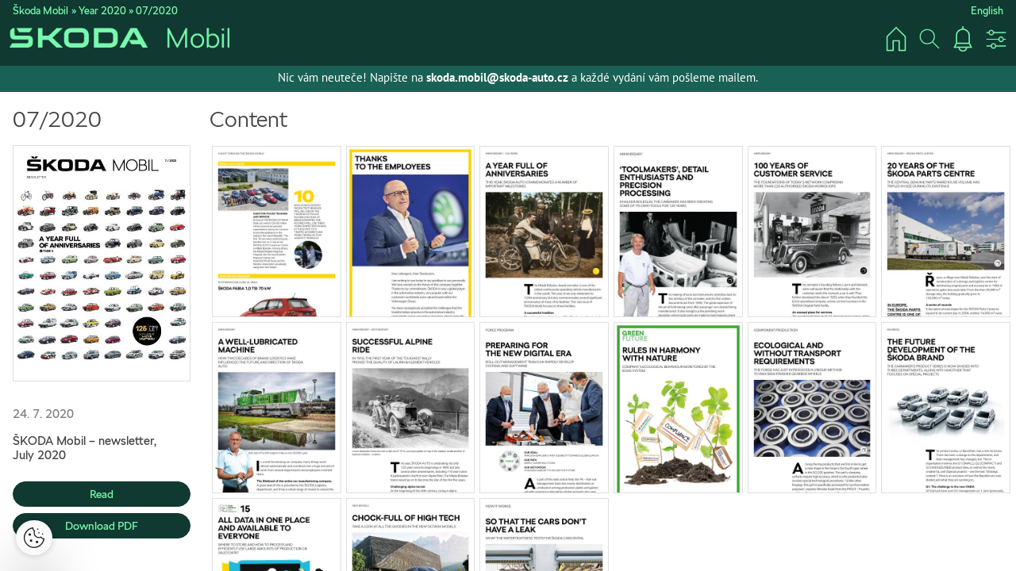

--- FILE ---
content_type: text/html; charset=UTF-8
request_url: https://www.skodamobil.cz/skoda-mobil/en/07-2020-EN
body_size: 111146
content:
<!DOCTYPE html>
<html lang="en-CZ">
<head>
<!-- ---------------------------------------------------------------
     Powered by Triobo Digital Media Publishing (www.triobo.com)
---------------------------------------------------------------- -->
<title>07/2020 | Škoda Mobil</title>
<meta name="legal-entity-id" content="260" />
<meta charset="utf-8">
<meta id="viewport" name="viewport" content="width=device-width, initial-scale=1, user-scalable=0" />
<meta name="description" content="ŠKODA Mobil – newsletter, &amp;lt;br&amp;gt;July 2020" />
<meta name="robots" content="index, follow" />
<meta name="mobile-web-app-capable" content="yes" />
<link rel='icon' sizes='180x180' type='image/png' href='https://triobodistribution.blob.core.windows.net/publisher2/appFavicon-6.png' />
<link rel='apple-touch-icon' href='https://triobodistribution.blob.core.windows.net/publisher2/appFavicon-6.png' />
<meta name='apple-mobile-web-app-capable' content='yes' />
<meta name='apple-mobile-web-app-status-bar-style' content='black-translucent' />
<meta name='mobile-web-app-capable' content='yes' />
<meta name='apple-mobile-web-app-title' content='Škoda Mobil' />
<meta name='application-name' content='Škoda Mobil' />
<meta name='google-site-verification' content='2VDeBcJDv999wmMuw02CTTtHGCkkWnvANyo529pkD14' />
<link rel="canonical" href="https://www.skodamobil.cz/skoda-mobil/en/07-2020-EN" />
<meta property="og:url" content="https://www.skodamobil.cz/skoda-mobil/en/07-2020-EN" />
<meta property="og:title" content="07/2020 | Škoda Mobil" />
<meta property="og:description" content="ŠKODA Mobil – newsletter, &amp;lt;br&amp;gt;July 2020" />
<meta property="og:type" content="website" />
<meta property="og:site_name" content="Škoda Mobil" />
<meta property="og:image" content="https://triobodistribution.blob.core.windows.net/public/ogPreview40308.jpg?ts=20250307164655" />
<meta property="og:image:width" content="768" />
<meta property="og:image:height" content="1024" />
<script type="application/ld+json">{"@context":"https://schema.org","@type":"WebSite","name":"Škoda Mobil","url":"https://www.skodamobil.cz/skoda-mobil/en/07-2020-EN"}</script><script type='text/javascript' src='/_release/tMini.js?20260120110641'></script>
<link type='text/css' href='/_release/tMini.css?20260120084343' rel='stylesheet'>
<script src='https://cross.skoda-auto.com/sdrive/endpoint.js'></script>
<script src="/_release/mainscript.php?h=db730cfba55895f88dfb4e2f586122ed&v=3681f44a"></script>
<!-- Google Tag Manager -->
<script>(function(w,d,s,l,i){w[l]=w[l]||[];w[l].push({'gtm.start':
new Date().getTime(),event:'gtm.js'});var f=d.getElementsByTagName(s)[0],
j=d.createElement(s),dl=l!='dataLayer'?'&l='+l:'';j.async=true;j.src=
'https://www.googletagmanager.com/gtm.js?id='+i+dl;f.parentNode.insertBefore(j,f);
})(window,document,'script','dataLayer','GTM-PHBJX98');</script>
<!-- End Google Tag Manager -->
</head>

<body>
<!-- Google Tag Manager (noscript) -->
<noscript><iframe src="https://www.googletagmanager.com/ns.html?id=GTM-PHBJX98"
height="0" width="0" style="display:none;visibility:hidden"></iframe></noscript>
<!-- End Google Tag Manager (noscript) -->
<main>
<!-- publication 4: {"cz":"Škoda Mobil","en":"Škoda Mobil"} -->
<div ord='1' domain='www.skodamobil.cz' class='publication' id='4' ts='2025-11-20 10:06:07' url='skoda-mobil' themeId='11179' themeIdBeta='0' languages='en,cz' properties='{"hasLogo":["cz","en"],"inRightBar":1,"useOwnLogo":true,"readerLogos":"BA","pageBackground":"rgba(255,255,255,1)","pageTextColor":"rgb(68,68,68)","highlightingColor":"rgba(75,168,46,1)","oppositeColor":"rgb(255,255,255)","headerBackground":"rgba(241,241,241,1)","headerIcons":"rgba(75,168,46,1)","underdrawingColor":"rgb(233,242,230)","dialogLogo":"A","buttonBorderRadius":"100px","areaBorderRadius":"0","hasLogoa":["cz","en"],"themeLogos":"AB","fonts":{"default":{"w300n5":"SKODANext-Light.ttf","w400n5":"SKODANext-Regular.ttf"},"easyReading":{"w400n5":"SKODANext-Regular.ttf","w600n5":"SKODANext-Italic.ttf","w400i5":"SKODANext-Bold.ttf","w600i5":"SKODANext-BoldItalic.ttf"}},"insertLinksAt":1,"defaultFoldersProperties":{"thumbnail":0,"viewMode":0,"sortBy":"pubDesc","color":"rgb(204,204,204)"},"headerText":"rgba(75,168,46,1)"}' publicationTags='' formatVersion='3'>
<h3 class='title'>Škoda Mobil</h3>
<p class='description'>Škoda Mobil is the company newspaper for Škoda Auto employees, published monthly and presenting up-to-date information on what is happening at Škoda Auto and the Volkswagen Group. The regular columns focuses on employees, innovations and interesting projects from within the company, current information from Škoda Motorsport and many other topics.</p>



<!-- issue 1304 -->
<div class='issue' id='1304' ts='2025-03-07 16:46:55' url='07-2020-EN' type='0' issueMasterId='175' formatVersion='4' date='2020-07-24' pubDate='' tags='tag13' subscriptionGroups='' languages='en' availability='0' visibility='0' productId='' pdfSourceId='0' pdfParams='' properties='{"centerfold":0,"prices":{"CZK":"0"},"enablePDFDownload":0,"isFeatured":0,"attachmentPDF":{"sourceId":31016,"originFilename":"SKODA_Mobil_7_20_EN_XXL.pdf"},"omitContent":0}' coverId=''>
<h1 class='title'>07/2020</h1>
<p class='description'>ŠKODA Mobil – newsletter, &lt;br&gt;July 2020</p>

<div class='issueMeta' fonts='[{"family":"SKODANext","face":"w400n5","type":"otf","def":"font-family: SKODANext; font-weight: 400; font-style:normal; font-stretch:normal;","filename":"SKODANext-w400n5.otf","url":"\/_fonts\/skoda\/SKODANext-Regular.otf"},{"family":"SKODANext","face":"w300n5","type":"otf","def":"font-family: SKODANext; font-weight: 300; font-style:normal; font-stretch:normal;","filename":"SKODANext-w300n5.otf","url":"\/_fonts\/skoda\/SKODANext-Light.otf"},{"family":"SKODANext","face":"w700n5","type":"otf","def":"font-family: SKODANext; font-weight: 700; font-style:normal; font-stretch:normal;","filename":"SKODANext-w700n5.otf","url":"\/_fonts\/skoda\/SKODANext-Bold.otf"},{"family":"SKODANext","face":"w900n7","type":"otf","def":"font-family: SKODANext; font-weight: 900; font-style:normal; font-stretch:expanded;","filename":"SKODANext-w900n7.otf","url":"\/_fonts\/skoda\/SKODANext-BlackExpanded.otf"}]'></div>
<ul class='articles'>
  <li class='article' id='40308' ts='2025-01-29 14:57:33.000000' url='title' formatVersion='1' properties='[]' type='0' ord='1' versionId='498754' isAlwaysFree='0' linkedFromArticleIds=''><a href='/07-2020-EN/title'><h3 class='title'>Title</h3><p class='description'></p></a><div class='content'><div id='frame-0' class='frame frame-page frame-typePage' frame-type='page' formats='["padding-top:32px;padding-right:32px;padding-bottom:32px;padding-left:32px;tMaxWidth:1080px;tBackgroundColor:rgb(255,255,255);aBackgroundColor:c6;min-height:933.3333333333334px;","padding-top:16px;padding-right:16px;padding-bottom:16px;padding-left:16px;","",""]' tparentbasebgcolor='rgba(235,235,235,1)' tstyle='s1'><div class='frame frame-typeImage' frame-type='image' formats='["tmargin-top:-32px;tmargin-right:-32px;tmargin-bottom:-32px;tmargin-left:-32px;","tmargin-top:-16px;tmargin-right:-16px;tmargin-bottom:-16px;tmargin-left:-16px;","",""]' id='frame-1' tstyle='s1'><img class='frame_image' format='["object-fit:cover"]' sourceid='src49165' sourcesizes='[{"w":3071,"h":4252},null,null,null]'></div><div class='frame frame-typeText' frame-type='text' formats='["width:200px;tPosition:absolute;anchor:a8;coordX:10%;coordY:14%;height:200px;","width:150px;height:150px;coordY:18%;","","width:300px;height:300px;"]' id='frame-6' actions='[{"type":"goToIssue","issueId":1068}]' tstyle='s1'><p class='frame_par' tstyle='s2' formats='["","","",""]'><br></p></div></div></div></li>
  <li class='article' id='40309' ts='2025-01-29 14:57:34.000000' url='flight-through-the-skoda-world' formatVersion='1' properties='[]' type='0' ord='2' versionId='498755' isAlwaysFree='0' linkedFromArticleIds=''><a href='/07-2020-EN/flight-through-the-skoda-world'><h3 class='title'>Flight Through The Škoda World</h3><p class='description'></p></a><div class='content'><div id='frame-0' class='frame frame-page frame-typePage' frame-type='page' formats='["padding-top:32px;padding-right:32px;padding-bottom:32px;padding-left:32px;tMaxWidth:1080px;aBackgroundColor:c6;tBackgroundColor:rgb(255,255,255);min-height:933.3333333333334px;","padding-top:16px;padding-right:16px;padding-bottom:16px;padding-left:16px;","",""]' tparentbasebgcolor='rgba(235,235,235,1)' tstyle='s1'><div class='frame frame-typeText' frame-type='text' formats='["","tmargin-bottom:20px;","",""]' id='frame-1' tstyle='s50'><p class='frame_par' tstyle='s49' formats='["","","",""]'>Flight Through The Škoda World</p></div><div class='frame frame-typeGroup' frame-type='group' id='frame-108' formats='["tPosition:relativeAuto;vertical-align:top;tmargin-top:32px;tmargin-bottom:32px;","tPosition:relativeAuto;tmargin-right:0%;tmargin-bottom:32px;","",""]' tstyle='s1'><div class='frame frame-typeText' frame-type='text' formats='["tmargin-bottom:16px;","","",""]' id='frame-106' tstyle='s80'><p class='frame_par' tstyle='s79' formats='["","","",""]'>ŠKODA AUTO HELPS</p><p class='frame_par' formats='["","","",""]' tstyle='s2'><br></p></div><div class='frame frame-typeText' frame-type='text' formats='["tmargin-left:30%;tmargin-top:0px;vertical-align:top;width:30%;","tPosition:relativeAuto;tmargin-bottom:32px;tmargin-left:0%;tmargin-right:0%;","",""]' id='frame-107' tstyle='s62'><div class='frame frame-typeImage' frame-type='image' formats='["tPosition:relativeAuto;tmargin-bottom:8px;tmargin-left:-100%;","tPosition:relativeAuto;tmargin-bottom:16px;tmargin-left:0%;tmargin-right:-20px;","",""]' id='frame-193' tstyle='s1'><img class='frame_image' formats='["object-fit:cover","","",""]' sourceid='src48957' sourcesizes='[{"w":1134,"h":685},null,null,null]'></div><p class='frame_par' tstyle='s47' formats='["","","",""]'>CARS FOR POLICE TRAINING AND SERVICE<span class='frame_block' formats='["font-style:normal;font-weight:700;tColor:var(--gray-0);","","",""]' tstyle='s3'>&nbsp;</span></p><p class='frame_par' tstyle='s75' formats='["","","",""]'>A total of 100 ŠKODA OCTAVIA Style cars worth CZK 85 million will be received by selected organisations during the summer to provide assistance to the needy in the Czech Republic. The first 10 cars were ceremoniously handed over on 2 July at the ŠKODA AUTO Customer Centre in Mladá Boleslav. Among others, the Mladá Boleslav Regional Hospital, the Červený Kostelec Regional Charity, the ParaCENTRUM Fenix and the Neratov Association are already using their new helper.&nbsp;</p></div><div class='frame frame-typeText' frame-type='text' formats='["vertical-align:bottom;","","",""]' id='frame-160' tstyle='s62'><div class='frame frame-typeImage' frame-type='image' formats='["width:60%;tPosition:relativeLeft;tmargin-bottom:8px;","","",""]' id='frame-219' tstyle='s1'><img class='frame_image' formats='["object-fit:cover","","",""]' sourceid='src48958' sourcesizes='[{},null,null,null]'></div><p class='frame_par' formats='["","","",""]' tstyle='s69'>NON-HOMOLOGATED ŠKODA TEST VEHICLES WILL BE USED IN THE TRAINING OF POLICE ROOKIES INSTEAD OF BEING SCRAPPED. THE ROOKIES WILL USE THEM WHEN INSPECTING ROADS, IN THE EVENT OF A TRAFFIC ACCIDENT AND WHEN TAKING ACTION AGAINST CRIMINALS.</p><div class='frame frame-typeImage' frame-type='image' id='frame-192' formats='["tmargin-bottom:0px;","","",""]' tstyle='s81'><img class='frame_image' formats='["object-fit:cover","","",""]' sourceid='src48959' sourcesizes='[{"w":3867,"h":3867},null,null,null]'></div></div></div><div class='frame frame-typeGroup' frame-type='group' id='frame-225' formats='["tmargin-top:32px;tmargin-bottom:32px;","tmargin-bottom:32px;tmargin-top:16px;","",""]' tstyle='s1'><div class='frame frame-typeText' frame-type='text' id='frame-226' formats='["","tColor:rgb(255,0,0);","",""]' tstyle='s80'><p class='frame_par' formats='["border-bottom-width:0px;","","",""]' tstyle='s79'>HOW WE ARE PERCEIVED</p></div><div class='frame frame-typeGroup' frame-type='group' id='frame-227' formats='["tPosition:relativeAuto;tmargin-bottom:0px;vertical-align:top;","tPosition:relativeAuto;tmargin-bottom:16px;","",""]' tstyle='s1'><div class='frame frame-typeText frame-s20' frame-type='text' formats='["tPosition:relativeAuto;tmargin-top:0px;vertical-align:top;tmargin-bottom:16px;","tPosition:relativeAuto;tmargin-left:0%;","",""]' id='frame-228' tstyle='s1'><p class='frame_par frame_par-s4' formats='["margin-top:0px;margin-bottom:0px;","","",""]' tstyle='s49'>SCOTSMAN.COM (June 24, 2020)<br></p><p class='frame_par frame_par-s21' formats='["margin-bottom:0px;textMode:normal;","","",""]' tstyle='s77'>ŠKODA FABIA 1,0 TSI 70 kW</p></div><div class='frame frame-typeGroup' frame-type='group' id='frame-229' formats='["tPosition:relativeLeft;width:100%;","","",""]' tstyle='s1'><div class='frame frame-typeImage' frame-type='image' formats='["vertical-align:top;padding-left:8%;","","",""]' id='frame-230' tstyle='s1'><img class='frame_image' formats='["object-fit:cover","","",""]' sourceid='src48960' sourcesizes='[{"w":1200,"h":511},null,null,null]'></div></div></div><div class='frame frame-typeGroup' frame-type='group' id='frame-232' formats='["tPosition:relativeAuto;vertical-align:bottom;","tPosition:relativeAuto;","",""]' tstyle='s1'><div class='frame frame-typeText' frame-type='text' id='frame-234' formats='["width:30%;tmargin-left:30%;","tPosition:relativeAuto;padding-right:10px;tmargin-bottom:16px;tmargin-left:0%;tmargin-right:0%;","",""]' tstyle='s62'><div class='frame frame-typeImage' frame-type='image' formats='["width:40px;tPosition:relativeLeft;","","",""]' id='frame-235' tstyle='s71'><img class='frame_image' format='["object-fit:cover"]' sourceid='src48961' sourcesizes='[{"w":667,"h":667},null,null,null]'></div><p class='frame_par' tstyle='s73' formats='["","","",""]'>great for cycling around the city but also handy on faster roads</p><p class='frame_par' tstyle='s73' formats='["","","",""]'>spatious interior, even on the rear seats</p><p class='frame_par' tstyle='s73' formats='["","","",""]'>great price/performance ratio</p></div><div class='frame frame-typeText frame-s20' frame-type='text' formats='["tmargin-right:0%;width:30%;","padding-right:10px;tmargin-bottom:16px;tPosition:relativeAuto;","",""]' id='frame-236' tstyle='s62'><div class='frame frame-typeImage' frame-type='image' formats='["width:40px;tPosition:relativeLeft;","","",""]' id='frame-237' tstyle='s71'><img class='frame_image' format='["object-fit:cover"]' sourceid='src48962' sourcesizes='[{"w":667,"h":667},null,null,null]'></div><p class='frame_par' tstyle='s73' formats='["","","",""]'>a more sedate member in its category<br></p></div></div></div><div class='frame frame-typeGroup' frame-type='group' id='frame-165' formats='["tPosition:relativeAuto;tmargin-bottom:16px;overflow:visible;","tPosition:relativeAuto;tmargin-left:0%;tmargin-bottom:32px;","",""]' tstyle='s1'><div class='frame frame-typeText' frame-type='text' formats='["","","",""]' id='frame-138' tstyle='s80'><p class='frame_par' tstyle='s79' formats='["","","",""]'>What is happening at ŠKODA AUTO<br></p></div><div class='frame frame-typeText' frame-type='text' formats='["tBackgroundColor:rgb(255,255,255);tmargin-bottom:16px;width:30%;","tPosition:relativeAuto;tmargin-left:0%;tmargin-right:0%;tmargin-bottom:24px;","",""]' id='frame-142' tstyle='s62'><div class='frame frame-typeImage' frame-type='image' id='frame-163' formats='["tPosition:relativeAuto;tmargin-right:0%;tmargin-left:-32px;","tmargin-left:0px;tmargin-right:-20px;","",""]' tstyle='s81'><img class='frame_image' formats='["object-fit:cover","","",""]' sourceid='src48963' sourcesizes='[{"w":898,"h":567},null,null,null]'></div><p class='frame_par' tstyle='s47' formats='["","","",""]'>THE LAST THIRD-GENERATION OCTAVIA</p><p class='frame_par' tstyle='s75' formats='["","","",""]'>The production line in Hall M13 already exclusively belongs to the latest version of the brand’s bestseller. The last third-generation OCTAVIA COMBI rolled off the line on 3 July. The model has been manufactured since 2012 and received a facelift three years ago, the most significant feature of which was the split headlights. A total of 1,793,658 units were made in Mladá Boleslav either as a liftback or a station wagon. The production line, which has undergone technical parameter modifications for the fourth generation of the car, will also serve in the production of ENYAQ iV electric cars.</p><p class='frame_par' formats='["","","",""]' tstyle='s2'><br></p></div><div class='frame frame-typeText' frame-type='text' formats='["width:30%;","width:100%;tmargin-bottom:24px;","",""]' id='frame-162' tstyle='s62'><div class='frame frame-typeImage' frame-type='image' id='frame-164' formats='["tPosition:relativeLeft;width:85%;","","",""]' tstyle='s81'><img class='frame_image' formats='["object-fit:cover","","",""]' sourceid='src48964' sourcesizes='[{"w":1134,"h":1134},null,null,null]'></div><p class='frame_par' tstyle='s47' formats='["","","",""]'>TIGHT BATTLE AT THE RALLY BOHEMIA</p><p class='frame_par' tstyle='s75' formats='["","","",""]'>After the delay caused by the coronavirus pandemic, the first race of the Czech Championship took place in Mladá Boleslav from 10 to 12 July. After a close duel full of twists and turns, the factory team of Jan Kopecký and Jan Hloušek with their FABIA Rally2 evo finished second behind Václav Pech and Petr Uhel in a Ford Focus RS WRC. ŠKODA private crews were successful as well, occupying half of the Top 10 seats. The Czech championship continues on&nbsp;7–9&nbsp;August with the Kowax Wallachian Rally ValMez.&nbsp;</p></div><div class='frame frame-typeText' frame-type='text' formats='["width:30%;tmargin-right:0%;","width:100%;","",""]' id='frame-246' tstyle='s62'><div class='frame frame-typeImage' frame-type='image' id='frame-247' formats='["tPosition:relativeLeft;width:85%;","","",""]' tstyle='s81'><img class='frame_image' formats='["object-fit:cover","","",""]' sourceid='src48965' sourcesizes='[{"w":2773,"h":2773},null,null,null]'></div><p class='frame_par' tstyle='s47' formats='["","","",""]'>SLAVIA GLOWS LIKE MOTHER OF PEARL</p><p class='frame_par' tstyle='s75' formats='["","","",""]'>The seventh student car will bear the name that Laurin and Klement used for their first bicycles. Thus, the pupils from the vocational school will add to the commemoration of the carmaker’s 125th anniversary and bring back one of its historical legends. The SLAVIA is based on the SCALA model but will be turned into an open sports spider body. The apprentices drew inspiration from the 1100 OHC race car from 1957, and the student car is powered by a 1.5 TSI petrol engine with an output of 110&nbsp;kW (150 hp). The extraordinary shine of the study model is due to the white hi-tech varnish with a bluish pearly effect.</p></div></div><div class='frame frame-typeText' frame-type='text' formats='["padding-left:30%;padding-right:10%;tmargin-bottom:32px;","padding-left:0%;","",""]' id='frame-220' tstyle='s1'><div class='frame frame-typeImage frame-isFloating' frame-type='image' formats='["tPosition:floatingLeft;width:48%;tmargin-left:-50%;","tPosition:relativeLeft;tmargin-bottom:8px;width:80%;tmargin-left:0%;","",""]' id='frame-222' tstyle='s1'><img class='frame_image' formats='["object-fit:cover","","",""]' sourceid='src48966' sourcesizes='[{"w":2233,"h":2233},null,null,null]'></div><div class='frame frame-typeImage' frame-type='image' formats='["tmargin-bottom:8px;","","",""]' id='frame-221' tstyle='s1'><img class='frame_image' formats='["object-fit:cover","","",""]' sourceid='src49181' sourcesizes='[{},null,null,null]'></div><p class='frame_par' tstyle='s59' formats='["","","",""]'>IN JUNE, THE CARMAKER PRODUCED THE THREE-MILLIONTH EA211 SERIES ENGINE, WHICH IT HAS BEEN MAKING IN FOUR SPECIFICATIONS IN MLADÁ BOLESLAV FOR ITS OWN AND OTHER GROUP CARS SINCE 2012.</p></div><div class='frame frame-typeGroup' frame-type='group' id='frame-202' formats='["tPosition:relativeAuto;tmargin-bottom:16px;","tPosition:relativeAuto;tmargin-left:0%;","",""]' tstyle='s1'><div class='frame frame-typeText' frame-type='text' formats='["","","",""]' id='frame-203' tstyle='s80'><p class='frame_par' tstyle='s79' formats='["","","",""]'>ACHIEVEMENTS AND TROPHIES</p><p class='frame_par' formats='["","","",""]' tstyle='s2'><br></p></div><div class='frame frame-typeText' frame-type='text' formats='["tBackgroundColor:rgb(255,255,255);tmargin-bottom:16px;width:30%;tmargin-left:30%;","tPosition:relativeAuto;tmargin-left:0%;tmargin-right:0%;tmargin-bottom:24px;","",""]' id='frame-204' tstyle='s62'><div class='frame frame-typeImage' frame-type='image' id='frame-205' formats='["tPosition:relativeAuto;tmargin-right:0%;tmargin-left:-100%;","tmargin-left:0%;tmargin-right:-20px;","",""]' tstyle='s81'><img class='frame_image' formats='["object-fit:cover","","",""]' sourceid='src48968' sourcesizes='[{"w":827,"h":638},null,null,null]'></div><p class='frame_par' tstyle='s47' formats='["","","",""]'>RUSSIA DOMINATES IMPORTER RANKINGS</p><p class='frame_par' tstyle='s75' formats='["","","",""]'>ŠKODA AUTO announced the results of the best brand importers in 2019. The Russian importer emerged victorious this time, claiming the main category with a convincing lead. Individual subcategories were evaluated separately. The sales award went to an importer from Switzerland, the after-sales services award to the importer from Turkey, and the Italian importer received the award for Brand &amp; Quality category. A special award for the most significant improvement went to Latvia, and the United Kingdom importer was awarded for its achievements in innovation.</p></div><div class='frame frame-typeText' frame-type='text' formats='["width:30%;","width:100%;","",""]' id='frame-206' tstyle='s62'><div class='frame frame-typeImage' frame-type='image' id='frame-207' formats='["tPosition:relativeLeft;width:85%;","","",""]' tstyle='s81'><img class='frame_image' formats='["object-fit:cover","","",""]' sourceid='src48969' sourcesizes='[{"w":1228,"h":1228},null,null,null]'></div><p class='frame_par' tstyle='s47' formats='["","","",""]'>THE BEST FOR THE TWENTY-THIRD TIME</p><p class='frame_par' tstyle='s48' formats='["","","",""]'>ŠKODA AUTO again dominated the CZECH TOP 100 economic award this year. It has been participating in the renowned company assessment since the start in 1996 and has secured the top spot virtually every year since then. Czech companies are ranked according to sales for the past year. The announcement took place in the Žofín Garden in Prague, and the award for the car company was received by Bohdan Wojnar, the Board Member for Human Resources Management.&nbsp;</p></div></div><div class='frame frame-typeGroup' frame-type='group' id='frame-238' formats='["width:67%;tPosition:inlineBlock;tmargin-left:30%;tmargin-bottom:16px;","tPosition:relativeAuto;tmargin-left:0%;","",""]' tstyle='s1'><div class='frame frame-typeText' frame-type='text' formats='["","","",""]' id='frame-239' tstyle='s80'><p class='frame_par' tstyle='s79' formats='["","","",""]'>STUDENT PROJECTS<br></p></div><div class='frame frame-typeText' frame-type='text' formats='["tBackgroundColor:rgb(255,255,255);tmargin-bottom:16px;width:45%;","tPosition:relativeAuto;tmargin-left:0%;","",""]' id='frame-240' tstyle='s62'><div class='frame frame-typeImage' frame-type='image' id='frame-241' formats='["tPosition:relativeLeft;width:85%;","","",""]' tstyle='s81'><img class='frame_image' formats='["object-fit:cover","","",""]' sourceid='src48970' sourcesizes='[{"w":3750,"h":3750},null,null,null]'></div><p class='frame_par' tstyle='s47' formats='["","","",""]'>STUDENTS FULL OF IDEAS</p><p class='frame_par' tstyle='s75' formats='["","","",""]'>The first Simply Clever Ideas hackathon showed what future gadgets in ŠKODA cars might look like. It was attended by student teams from all over the world, who then had three months to turn their ideas into prototypes with the help of mentors from the car company. The jury was convinced by three projects that showed that young people today expect similar functions from their cars as from smartphones, such using face recognition to unlock their device. Selected works included detecting possible defects by analysing suspicious sounds and synchronising personal settings from a previous car or mobile app. The implementation of projects is now being assessed by the committee in charge.</p></div><div class='frame frame-typeText' frame-type='text' id='frame-244' formats='["width:45%;tmargin-right:0%;","width:100%;","",""]' tstyle='s62'><div class='frame frame-typeImage' frame-type='image' id='frame-245' formats='["tPosition:relativeLeft;width:85%;","","",""]' tstyle='s81'><img class='frame_image' formats='["object-fit:cover","","",""]' sourceid='src48971' sourcesizes='[{"w":1276,"h":1276},null,null,null]'></div><p class='frame_par' tstyle='s47' formats='["","","",""]'>SLAVIA GLOWS LIKE MOTHER OF PEARL</p><p class='frame_par' tstyle='s75' formats='["","","",""]'>The seventh student car will bear the name that Laurin and Klement used for their first bicycles. Thus, the pupils from the vocational school will add to the commemoration of the carmaker’s 125th anniversary and bring back one of its historical legends. The SLAVIA is based on the SCALA model but will be turned into an open sports spider body. The apprentices drew inspiration from the 1100 OHC race car from 1957, and the student car is powered by a 1.5 TSI petrol engine with an output of 110&nbsp;kW (150 hp). The extraordinary shine of the study model is due to the white hi-tech varnish with a bluish pearly effect.</p></div></div></div></div></li>
  <li class='article' id='40310' ts='2025-01-29 14:57:34.000000' url='letter-to-employees' formatVersion='1' properties='[]' type='0' ord='3' versionId='498756' isAlwaysFree='0' linkedFromArticleIds=''><a href='/07-2020-EN/letter-to-employees'><h3 class='title'>Letter to employees</h3><p class='description'></p></a><div class='content'><div id='frame-0' class='frame frame-page frame-typePage' frame-type='page' formats='["padding-top:0px;padding-right:0px;padding-bottom:0px;padding-left:0px;tBackgroundColor:rgb(255,255,255);aBackgroundColor:c6;tMaxWidth:1080px;min-height:933.3333333333334px;","padding-top:0px;padding-right:0px;padding-bottom:0px;padding-left:0px;","",""]' tparentbasebgcolor='rgba(235,235,235,1)' tstyle='s1'><div class='frame frame-typeGroup' frame-type='group' id='frame-18' formats='["padding-top:16px;padding-right:16px;padding-bottom:16px;padding-left:16px;tmargin-top:16px;tmargin-right:16px;tmargin-bottom:16px;tmargin-left:16px;border-general-width:16px;border-general-color:c1;","padding-top:8px;padding-right:8px;padding-bottom:8px;padding-left:8px;tmargin-top:8px;tmargin-right:8px;tmargin-bottom:8px;tmargin-left:8px;border-general-width:8px;","",""]' tstyle='s1'><div class='frame frame-typeText' frame-type='text' formats='["","tmargin-right:-8px;","",""]' id='frame-2' tstyle='s51'><p class='frame_par' tstyle='s52' formats='["","","",""]'>THANKS <br>TO THE EMPLOYEES<br></p></div><div class='frame frame-typeImage' frame-type='image' formats='["tmargin-right:-16px;tmargin-left:-16px;","","",""]' id='frame-9' tstyle='s54'><img class='frame_image' formats='["object-fit:cover","","",""]' sourceid='src48972' sourcesizes='[{"w":1866,"h":1465},null,null,null]'></div><div class='frame frame-typeText' frame-type='text' formats='["tmargin-bottom:16px;","","",""]' id='frame-3' tstyle='s58'><p class='frame_par' formats='["","","","margin-right:40px;"]' tstyle='s55'>Dear colleagues, Dear Škodovians,</p><p class='frame_par' formats='["","","","margin-right:40px;"]' tstyle='s55'>I am writing to you today to say goodbye to you personally. We have worked on the future of this company together. Thanks to our commitment, ŠKODA is now a global player in the automotive industry, very popular with our customers worldwide and a valued brand within the Volkswagen Group.</p><p class='frame_par' formats='["","","","margin-right:40px;"]' tstyle='s55'>You have courageously accepted the challenges that the transformation process in the automotive industry undoubtedly poses and at the same time, almost naturally, achieved record results year after year. We were able to clearly increase the market shares and could sustainably improve the core brand values as well as the image. In doing so, we have made the past five years the most successful period in our company’s 125-year history.</p><div class='frame frame-typeText frame-isFloating' frame-type='text' formats='["tPosition:floatingLeft;","","",""]' id='frame-17' tstyle='s57'><p class='frame_par' tstyle='s59' formats='["","","",""]'>THE CHAIRMAN OF THE BOARD OF DIRECTORS BERNHARD MAIER LEAVES ŠKODA AUTO ON 31 JULY. HIS SUCCESSOR WILL BE ELECTED BY THE BOARD OF DIRECTORS AT ITS AUGUST MEETING, AFTER WHICH THE NAME WILL BE PUBLISHED.</p></div><p class='frame_par' formats='["","","","margin-right:40px;"]' tstyle='s55'>Also now in time of coronavirus, I notice: team ŠKODA is on its feet. We were able to close the first half-year with a clearly positive result. Only an exceptional team that approaches its work with passion, ambition and the ŠKODA ‘clever together’ attitude can achieve this!</p><p class='frame_par' formats='["","","","margin-right:40px;"]' tstyle='s55'>In addition to the best operational performance, we have made ŠKODA AUTO fit for the future with our Strategy 2025. And we have laid the groundwork for major strategic decisions with extensive investments: The largest model campaign in our company’s history is in full swing. We are bringing e-mobility to the Czech Republic and manufacturing batteries for plug-in hybrids and electric vehicles. From the second half of the year, the ENYAQ iV, our first e-car based on the Modular Electrification Toolkit (MEB), will roll off the production line in Mladá Boleslav. This will secure the future viability of our Czech sites and, therefore, jobs. Our DigiLabs in Prague, Beijing, Pune and Tel Aviv are making important contributions to us becoming the ‘Simply Clever Company for the best mobility solutions’. And the Volkswagen Group has given us additional, far-reaching responsibilities – for example, for the development of the new SUPERB and Passat generations as well as for the Group-wide business in Russia and India.</p><p class='frame_par' formats='["","","","margin-right:40px;"]' tstyle='s55'>I am delighted to see that our company’s culture has also noticeably changed for the better. Problems are now addressed more openly, and we are boldly trying out new things and interacting with each other without prejudice.</p><p class='frame_par' formats='["","","","margin-right:40px;"]' tstyle='s55'>The endowment fund, to which we allocated 30 million euros almost two years ago, is particularly close to my heart. We are promoting the regional development of Mladá Boleslav and our other sites in the Czech Republic to make them even more attractive places to live. As the largest company in the Czech Republic, ŠKODA AUTO is committed to fulfilling its social responsibility beyond the factory gates. I will continue to follow the development of the locations with great interest.&nbsp;</p><p class='frame_par' formats='["","","","margin-right:40px;"]' tstyle='s55'>Many former colleagues still speak of “green blood” in their veins long after their time in the Czech Republic. After four years and nine months at the top, I think I can say that this company does indeed have an exceptional character and a unique team spirit. In the end, it is the people who make the difference.&nbsp;&nbsp;</p><p class='frame_par' formats='["","","","margin-right:40px;"]' tstyle='s55'>I have enjoyed working with you all, and I am grateful for this time. ŠKODA AUTO is now entering the next transformation phase. I wish my successor and all of you every success in this.</p><p class='frame_par' formats='["","","","margin-right:40px;"]' tstyle='s55'>All the best!</p><p class='frame_par' formats='["","","","margin-right:40px;"]' tstyle='s64'>Bernhard Maier</p></div><div class='frame frame-typeText' frame-type='text' formats='["tmargin-right:-16px;tmargin-left:-16px;height:5px;border-top-width:2px;border-top-color:c1;tmargin-bottom:16px;","","",""]' id='frame-20' tstyle='s1'><p class='frame_par' tstyle='s2' formats='["","","",""]'><br></p></div><div class='frame frame-typeText' frame-type='text' formats='["","tmargin-bottom:0px;","",""]' id='frame-21' tstyle='s58'><p class='frame_par frame_par-s77' tstyle='s75' formats='["","","",""]'>Bernhard Maier</p><p class='frame_par frame_par-s75' tstyle='s65' formats='["","","",""]'>(29 December 1959)</p><p class='frame_par' tstyle='s74' formats='["","","",""]'>1984</p><p class='frame_par' tstyle='s75' formats='["","","",""]'>Starts his career at Nixdorf Computer AG.&nbsp;<span class='frame_block' formats='["font-style:normal;font-weight:300;tColor:var(--gray-0);","","",""]' tstyle='s3'>&nbsp;</span></p><p class='frame_par' tstyle='s74' formats='["","","",""]'>1988–2001</p><p class='frame_par' tstyle='s75' formats='["","","",""]'>Works for BMW AG in various managing positions in Germany and abroad and also becomes project manager for international brand strategy.&nbsp;</p><p class='frame_par' tstyle='s74' formats='["","","",""]'>2001</p><p class='frame_par' tstyle='s75' formats='["","","",""]'>Takes over as director of Porsche Deutschland GmbH.</p><p class='frame_par' tstyle='s74' formats='["","","",""]'>2010</p><p class='frame_par' tstyle='s75' formats='["","","",""]'>Appointed Board Member for Sales and Marketing at Porsche AG. Holding this office, he significantly modernises the business and sales organisation. Under his leadership, the international distribution network is significantly expanded and the volume of deliveries to customers worldwide triples.&nbsp;<span class='frame_block' formats='["font-style:normal;font-weight:300;tColor:var(--gray-0);","","",""]' tstyle='s3'>&nbsp;</span></p><p class='frame_par' tstyle='s74' formats='["","","",""]'>2015</p><p class='frame_par' tstyle='s75' formats='["","","",""]'>In November, he is appointed Chairman of the Board of Directors of ŠKODA AUTO a.s. Strategy 2025+ consists of the key thematic areas of electromobility, digitisation and connectivity, new services related to mobility and the launch of the brand’s product offensive. Under his guidance, the ŠKODA brand launches the important KODIAQ, KAROQ, KAMIQ and SCALA cars and develops the ENYAQ iV, which will be the first model planned right from the outset as a purely electric one. Furthermore, the brand increases its deliveries of cars to customers to approximately 1.3 million cars per year, achieving record sales and operating profit.</p></div></div></div></div></li>
  <li class='article' id='40311' ts='2025-01-29 14:57:35.000000' url='anniversary-125-years' formatVersion='1' properties='[]' type='0' ord='4' versionId='498757' isAlwaysFree='0' linkedFromArticleIds=''><a href='/07-2020-EN/anniversary-125-years'><h3 class='title'>Anniversary – 125 years</h3><p class='description'></p></a><div class='content'><div id='frame-0' class='frame frame-page frame-typePage' frame-type='page' formats='["padding-top:32px;padding-right:32px;padding-bottom:32px;padding-left:32px;tBackgroundColor:rgb(255,255,255);aBackgroundColor:c6;tMaxWidth:1080px;min-height:933.3333333333334px;","padding-top:16px;padding-right:16px;padding-bottom:16px;padding-left:16px;","",""]' tparentbasebgcolor='rgba(235,235,235,1)' tstyle='s1'><div class='frame frame-typeText' frame-type='text' formats='["","","",""]' id='frame-1' tstyle='s50'><p class='p1 frame_par' tstyle='s49' formats='["","","",""]'>Anniversary – 125 years<br></p></div><div class='frame frame-typeText' frame-type='text' formats='["","","",""]' id='frame-51' tstyle='s51'><p class='frame_par' tstyle='s52' formats='["","","",""]'>A year full of anniversaries</p><p class='frame_par' tstyle='s53' formats='["","","",""]'>This year, ŠKODA AUTO commemorates a number of important milestones</p></div><div class='frame frame-typeGroup' frame-type='group' id='frame-112' formats='["","","",""]' tstyle='s54'><div class='frame frame-typeImage' frame-type='image' formats='["","","",""]' id='frame-79' tstyle='s1'><img class='frame_image' formats='["object-fit:cover","","",""]' sourceid='src48973' sourcesizes='[{"w":1157,"h":850},null,null,null]'></div><div class='frame frame-typeImage' frame-type='image' formats='["","","",""]' id='frame-116' actions='[{"type":"openOverlay","overlayId":40343}]' tstyle='s104'><img class='frame_image' formats='["object-fit:cover","","",""]' sourceid='src48974' sourcesizes='[{"w":400,"h":400},null,null,null]'></div></div><div class='frame frame-typeText' frame-type='text' formats='["tmargin-bottom:32px;","","",""]' id='frame-53' tstyle='s58'><div class='frame frame-typeImage frame-isFloating' frame-type='image' formats='["tPosition:floatingLeft;width:54px;tmargin-top:5px;tmargin-right:8px;","","",""]' id='frame-115' tstyle='s1'><img class='frame_image' formats='["object-fit:cover","","",""]' sourceid='src49153' alt='M' sourcesizes='[{"w":50,"h":59},null,null,null]'></div><p class='frame_par' formats='["tSuperSubScript:none;","","",""]' tstyle='s55'>he Mladá Boleslav–based carmaker is one of the oldest continuously operating vehicle manufacturers in the world. This year, it not only celebrates its 125th&nbsp;anniversary but also commemorates several significant anniversaries of many of its facilities. This July issue of ŠKODA Mobil focuses on these facilities.&nbsp;</p><p class='frame_par' tstyle='s56' formats='["","","",""]'>A successful tradition</p><p class='frame_par' formats='["tSuperSubScript:none;","","",""]' tstyle='s55'>The rich and interesting story of the Czech carmaker started back in 1895 and was written by Václav Laurin and Václav Klement. It is full of great models, well-thought-out innovations, historical twists and remarkable destinies thanks to which a local bicycle repair shop has become the most important Czech industrial company. And its cars now drive all over the world. ŠKODA AUTO is proud of its tradition and is exemplary in how it takes care of it. The ŠKODA Museum, housed in premises where cars were manufactured until 1928, provides an engaging journey through history and boasts an extensive collection of more than 340 historical models. The modern exhibition at Ferdinand Porsche’s birth house in Vratislavice informs visitors about the world of technology, a rich history and the future of mobility.&nbsp;</p><p class='frame_par' tstyle='s56' formats='["","","",""]'>A compelling legacy</p><p class='frame_par' formats='["tSuperSubScript:none;","","",""]' tstyle='s55'>The legacy of the Czech brand plays an important role in its communication. Customers in new markets – especially in China and India – appreciate the carmaker’s ability to produce exceptional models, win motorsport competitions and keep up with the competition. “Our activities relating to the&nbsp;125th&nbsp;anniversary this year are led by this motto: ‘Driving inventiveness since 1895’. Corporate culture and a great emphasis on the users of our cars lead us to put people first – both employees and customers. We develop all innovative solutions (e.g. simply clever solutions) to make people’s lives simpler and more enjoyable”, says Talmon L’Armée, head of VMC – Communication Strategy and Content. The campaign also includes a special film celebrating the anniversary, a virtual reality game called Time Machine and a series of articles placed on the ŠKODA Storyboard. The ŠKODA Museum and the exhibition From Heritage to Future demonstrate how the Czech brand has become global. Those of you who love the beauty of classic cars will also enjoy this event. Cars from museum collections will also be showcased at classic car events. For example the ŠKODA Classic Tour and the 7&nbsp;Castles Trial rally. <span class='frame_block' tstyle='s9' formats='["","","",""]'>RED</span></p></div><div class='frame frame-typeText' frame-type='text' formats='["padding-left:33%;tmargin-left:0%;overflow:hidden;","padding-left:0%;","",""]' id='frame-117' actions='[{"type":"goToIssue","issueId":1068}]' tstyle='s58'><div class='frame frame-typeImage frame-isFloating' frame-type='image' formats='["tPosition:floatingLeft;width:25%;tmargin-left:-29%;border-general-width:1px;border-general-color:rgb(0,0,0);clear:both;","tPosition:relativeLeft;tmargin-left:0%;tmargin-top:0px;tmargin-bottom:16px;width:40%;","",""]' id='frame-119' tstyle='s57'><img class='frame_image' formats='["object-fit:cover","","",""]' sourceid='src49154' sourcesizes='[{"w":2008,"h":2953},null,null,null]'></div><div class='frame frame-typeImage' frame-type='image' formats='["","","",""]' id='frame-118' tstyle='s71'><img class='frame_image' formats='["object-fit:cover","","",""]' sourceid='src48978' sourcesizes='[{"w":472,"h":472},null,null,null]'></div><p class='frame_par' tstyle='s47' formats='["","","",""]'>Gripping reading for the summer</p><p class='frame_par' tstyle='s75' formats='["","","",""]'>The ŠKODA brand owes its success to the ingenuity and enthusiasm of five generations of ŠKODA cars. Start reading the supplement on the 125th anniversary of ŠKODA AUTO, which follows the development of selected occupations from the early days to the present and tells interesting stories of former and current employees.</p><p class='frame_par' formats='["","","",""]' tstyle='s2'><br></p></div><div class='frame frame-typeText' frame-type='text' formats='["tmargin-bottom:40px;","","",""]' id='frame-120' actions='[{"type":"openWebsite","url":"https://heritage.skoda-auto.com/en/"}]' tstyle='s58'><div class='frame frame-typeImage' frame-type='image' formats='["","","",""]' id='frame-121' tstyle='s71'><img class='frame_image' formats='["object-fit:cover","","",""]' sourceid='src48979' sourcesizes='[{"w":472,"h":497},null,null,null]'></div><p class='frame_par' tstyle='s47' formats='["","","",""]'>A trip into history</p><p class='frame_par' tstyle='s75' formats='["","","",""]'>An excursion into the past is on the ŠKODA Heritage portal, which, upon scanning the QR code, will take you through a virtual historical exhibition, acquaint you with the company’s milestones or the company logo’s history and introduce models from various periods.&nbsp;&nbsp;</p></div><div class='frame frame-typeText' frame-type='text' formats='["","","",""]' id='frame-71' tstyle='s51'><p class='frame_par' tstyle='s52' formats='["","","",""]'>A trip into history</p><p class='frame_par' tstyle='s53' formats='["","","",""]'>An excursion into the past is on the ŠKODA Heritage portal, which, upon scanning the QR code, will take you through a virtual historical exhibition, acquaint you with the company’s milestones or the company logo’s history and introduce models from various periods.&nbsp;&nbsp;</p></div><div class='frame frame-typeGroup' frame-type='group' id='frame-123' formats='["","","",""]' tstyle='s54'><div class='frame frame-typeImage' frame-type='image' formats='["","","",""]' id='frame-98' tstyle='s1'><img class='frame_image' formats='["object-fit:cover","","",""]' sourceid='src48980' sourcesizes='[{"w":1456,"h":1941},null,null,null]'></div><div class='frame frame-typeImage' frame-type='image' formats='["","","",""]' id='frame-124' actions='[{"type":"openOverlay","overlayId":40341}]' tstyle='s104'><img class='frame_image' formats='["object-fit:cover","","",""]' sourceid='src48981' sourcesizes='[{"w":400,"h":400},null,null,null]'></div></div><div class='frame frame-typeText' frame-type='text' formats='["","","",""]' id='frame-72' tstyle='s58'><p class='frame_par' tstyle='s56' formats='["","","",""]'>Mr. Machač, tell us about your beginnings at the carmaker.</p><p class='frame_par' tstyle='s55' formats='["","","",""]'>I started my apprenticeship in Mladá Boleslav in 1943. Originally a lathe operator, I soon found that I wouldn’t enjoy standing at a lathe. I switched to car mechanics, and after three years of study, I joined what was the Starting department. At that time, 10 to 15 cars were produced per day, which I checked and drove.&nbsp;</p><p class='frame_par' tstyle='s56' formats='["","","",""]'>What happened next?</p><p class='frame_par' tstyle='s55' formats='["","","",""]'>The carmaker bought the Česana area and moved its Technical Development department to this site. I worked as a&nbsp;fitter in the Prototyping department. Later on, I moved to the post of test driver, for example, of the ŠKODA 1200 and the SPARTAK models. As it was necessary to drive around 50,000 km with these vehicles, we tested almost non-stop in 12-hour shifts. In a shift, we had to drive 500 to 600 km.</p><p class='frame_par' tstyle='s56' formats='["","","",""]'>You also had a rich career abroad. How did it start?</p><p class='frame_par' tstyle='s55' formats='["","","",""]'>The carmaker was expanding, and the plants in Vrchlabí and Kvasiny became a part of it.&nbsp; There, the models were modified by putting special bodies on a standard chassis. We drove them back to Mladá Boleslav, from where they travelled all over the world. In 1954, a foreman came to us at the Česana site to choose four of us to learn languages and go abroad. We didn’t really believe it. I chose English, and after two months I got a call from the HR department to come and have the documents processed.</p><p class='frame_par' tstyle='s56' formats='["","","",""]'>Where did you go?</p><p class='frame_par' tstyle='s55' formats='["","","",""]'>My first stop was the Sudan. It was a big education for me. I&nbsp;still managed to order coffee on the plane, but on site, it was worse. After a month in Khartoum, I started speaking a lot more English and travelled through Ethiopia, Kenya and Egypt, on to Cyprus and then home. I spent half a year travelling.</p><p class='frame_par' tstyle='s56' formats='["","","",""]'>What did you take care of there?</p><p class='frame_par' tstyle='s55' formats='["","","",""]'>Basically, I was instructing local dealers and workshops. I&nbsp;trained them to repair cars. At first, they couldn’t even handle a clogged carburettor.</p><p class='frame_par' tstyle='s56' formats='["","","",""]'>What did you do when you returned?</p><p class='frame_par' tstyle='s55' formats='["","","",""]'>They posted me again immediately. At that time, the foreign business representation of the ŠKODA brand became part of Motokov, a so-called foreign trade company. I visited Ceylon, Singapore, Hong Kong and other countries. But there, I dealt more with business matters. Gradually, I left my job at ŠKODA and took over an Exico branch in Singapore.&nbsp;</p><p class='frame_par' tstyle='s56' formats='["","","",""]'>You finally returned to the then-AZNP&nbsp;…</p><p class='frame_par' tstyle='s55' formats='["","","",""]'>With a big detour. They sent me to Canada saying that 100&nbsp;cars had been there for one year already without being paid for. I sold the cars within two years. I finally returned home in 1971 and started working as a sales manager.&nbsp;</p><p class='frame_par' tstyle='s56' formats='["","","",""]'>You stayed in this function for four years&nbsp;…</p><p class='frame_par' tstyle='s55' formats='["","","",""]'>Then I worked in Canada and the USA. Later I managed a&nbsp;Czech business company in Nigeria. I retired in 1991.&nbsp;</p><p class='frame_par' tstyle='s56' formats='["","","",""]'>Was this the final farewell to your career?</p><p class='frame_par' tstyle='s55' formats='["","","",""]'>Not yet. Thanks to my contacts, I helped to secure the supply of spare parts to the carmaker’s representative office in Israel.Jiří Brynda, Luděk Vokáč</p></div><div class='frame frame-typeOnline frame-vimeo' frame-type='online' formats='["tmargin-bottom:32px;tmargin-right:-32px;tmargin-left:-32px;","tmargin-right:-16px;tmargin-left:-16px;","",""]' onlinetype='vimeo' id='frame-193' onlineid='440599416' tstyle='s1'><img class='frame_vimeo' onlineid='440599416'></div><div class='frame frame-typeGroup' frame-type='group' id='frame-128' formats='["padding-top:32px;padding-right:32px;padding-bottom:32px;padding-left:32px;tmargin-right:-32px;tmargin-bottom:-32px;tmargin-left:-32px;tBackgroundColor:c1;","padding-top:16px;padding-right:16px;padding-bottom:16px;padding-left:16px;tmargin-right:-16px;tmargin-bottom:-16px;tmargin-left:-16px;","",""]' tstyle='s1'><div class='frame frame-typeText' frame-type='text' formats='["tmargin-bottom:16px;","","",""]' id='frame-125' tstyle='s58'><p class='frame_par' tstyle='s61' formats='["","","",""]'>Key&nbsp;<span>milestones</span></p></div><div class='frame frame-typeText' frame-type='text' id='frame-126' tstyle='s204' formats='["","","",""]'><p class='frame_par' tstyle='s202' formats='["","","",""]'>1895</p></div><div class='frame frame-typeText' frame-type='text' id='frame-127' tstyle='s205' formats='["","","",""]'><p class='frame_par' tstyle='s203' formats='["","","",""]'>Václav Laurin and Václav Klement establish a joint venture and start producing and repairing SLAVIA bicycles. Right from the beginning, they meet the needs of their customers, as evidenced by the instalment sales and wide selection of models on offer.</p></div><div class='frame frame-typeText' frame-type='text' formats='["","","",""]' id='frame-131' tstyle='s204'><p class='frame_par' formats='["","","",""]' tstyle='s202'>1899<br></p></div><div class='frame frame-typeText' frame-type='text' formats='["","","",""]' id='frame-132' tstyle='s205'><p class='frame_par' formats='["","","",""]' tstyle='s203'>Why not start making motorised bicycles? Placing the powertrain in the frame worsens the competitors’ machine-driving abilities. “We’ll build a frame around the engine”, Laurin says to himself, and another successful item is born: the motorcycle.&nbsp;</p></div><div class='frame frame-typeText' frame-type='text' id='frame-134' formats='["","","",""]' tstyle='s204'><p class='frame_par' formats='["","","",""]' tstyle='s202'>1900<br></p></div><div class='frame frame-typeText' frame-type='text' id='frame-136' formats='["","","",""]' tstyle='s205'><p class='frame_par' formats='["","","",""]' tstyle='s203'>A group of L&amp;K specialists – toolmakers Josef Marinský and Vojtěch Dundr – is manufacturing the first drilling templates, which make production faster and more accurate. It forms the basis for today’s Tool Shop (more on pp. 6–7).</p></div><div class='frame frame-typeText' frame-type='text' id='frame-138' formats='["","","",""]' tstyle='s204'><p class='frame_par' formats='["","","",""]' tstyle='s202'>1905<br></p></div><div class='frame frame-typeText' frame-type='text' id='frame-140' formats='["","","",""]' tstyle='s205'><p class='frame_par' formats='["","","",""]' tstyle='s203'>The time has come to switch from single-track to two-track vehicles, and the first VOITURETTE A car leaves the factory. The Czech lands are among the territories where the first cars are produced.</p></div><div class='frame frame-typeText' frame-type='text' id='frame-142' formats='["","","",""]' tstyle='s204'><p class='frame_par' formats='["","","",""]' tstyle='s202'>1907<br></p></div><div class='frame frame-typeText' frame-type='text' id='frame-144' formats='["","","",""]' tstyle='s205'><p class='frame_par' formats='["","","",""]' tstyle='s203'>The carmaker has earned the acclaim of professionals in the field of powertrain development. The L&amp;K car, FF type, is powered by the first eight-cylinder developed in Central Europe.</p></div><div class='frame frame-typeText' frame-type='text' id='frame-146' formats='["","","",""]' tstyle='s204'><p class='frame_par' formats='["","","",""]' tstyle='s202'>1920<br></p></div><div class='frame frame-typeText' frame-type='text' id='frame-148' formats='["","","",""]' tstyle='s205'><p class='frame_par' formats='["","","",""]' tstyle='s203'>The company’s founders realise that selling a car does not spell an end to providing services. They establish a specialised company named ELKA, whose history continues today with ŠKODA Original Parts (more on p. 8).&nbsp;</p></div><div class='frame frame-typeText' frame-type='text' id='frame-150' formats='["","","",""]' tstyle='s204'><p class='frame_par' formats='["","","",""]' tstyle='s202'>1925<br></p></div><div class='frame frame-typeText' frame-type='text' id='frame-152' formats='["","","",""]' tstyle='s205'><p class='frame_par' formats='["","","",""]' tstyle='s203'>The carmaker Laurin &amp; Klement finds a strong partner to provide for its further development in the difficult post-war era. Pilsen giant Škoda is this partner.</p></div><div class='frame frame-typeText' frame-type='text' id='frame-154' formats='["","","",""]' tstyle='s204'><p class='frame_par' formats='["","","",""]' tstyle='s202'>1927<br></p></div><div class='frame frame-typeText' frame-type='text' id='frame-156' formats='["","","",""]' tstyle='s205'><p class='frame_par' formats='["","","",""]' tstyle='s203'>The need to acquire a skilled workforce leads the carmaker to set up its own apprenticeship school. To date, these SOUs have educated more than 23,000 pupils.</p></div><div class='frame frame-typeText' frame-type='text' id='frame-158' formats='["","","",""]' tstyle='s204'><p class='frame_par' formats='["","","",""]' tstyle='s202'>1929<br></p></div><div class='frame frame-typeText' frame-type='text' id='frame-160' formats='["","","",""]' tstyle='s205'><p class='frame_par' formats='["","","",""]' tstyle='s203'>The ingenuity of Mladá Boleslav technicians and the background of the West Bohemian Škoda group are the reason for the successful launch of flow production.&nbsp;</p></div><div class='frame frame-typeText' frame-type='text' id='frame-162' formats='["","","",""]' tstyle='s204'><p class='frame_par' formats='["","","",""]' tstyle='s202'>1934<br></p></div><div class='frame frame-typeText' frame-type='text' id='frame-161' formats='["","","",""]' tstyle='s205'><p class='frame_par' formats='["","","",""]' tstyle='s203'>A revolutionary technological change arrives when the ladder frame chassis replaces the backbone structure with a central support tube and independent wheel suspension. These are some of the features of the POPULAR and the RAPID.&nbsp;</p></div><div class='frame frame-typeText' frame-type='text' id='frame-159' formats='["","","",""]' tstyle='s204'><p class='frame_par' formats='["","","",""]' tstyle='s202'>1937<br></p></div><div class='frame frame-typeText' frame-type='text' id='frame-157' formats='["","","",""]' tstyle='s205'><p class='frame_par' formats='["","","",""]' tstyle='s203'>The brand’s product range switches to the OHV valve train. It brings customers increased performance, maximum speed, improved dynamics and a slight reduction in consumption.</p></div><div class='frame frame-typeText' frame-type='text' id='frame-155' formats='["","","",""]' tstyle='s204'><p class='frame_par' formats='["","","",""]' tstyle='s202'>1946<br></p></div><div class='frame frame-typeText' frame-type='text' id='frame-153' formats='["","","",""]' tstyle='s205'><p class='frame_par' formats='["","","",""]' tstyle='s203'>On 1 January, the carmaker is nationalised and renamed AZNP (Automobilové závody, Národní podnik; i.e. Automobile factory, national enterprise).</p></div><div class='frame frame-typeText' frame-type='text' id='frame-151' formats='["","","",""]' tstyle='s204'><p class='frame_par' formats='["","","",""]' tstyle='s202'>1949<br></p></div><div class='frame frame-typeText' frame-type='text' id='frame-149' formats='["","","",""]' tstyle='s205'><p class='frame_par' formats='["","","",""]' tstyle='s203'>The plant in Kvasiny officially becomes part of the carmaker. Two years earlier, it had relaunched manufacturing of the ŠKODA SUPERB and started production on the roadster version of the new ŠKODA 1101.&nbsp;</p></div><div class='frame frame-typeText' frame-type='text' id='frame-147' formats='["","","",""]' tstyle='s204'><p class='frame_par' formats='["","","",""]' tstyle='s202'>1950<br></p></div><div class='frame frame-typeText' frame-type='text' id='frame-145' formats='["","","",""]' tstyle='s205'><p class='frame_par' formats='["","","",""]' tstyle='s203'>The special ŠKODA Sport model, a derivative of the popular “Tudor”, participates in the legendary 24-hour Le Mans endurance race with a crew consisting of Václav Bobek and Jaroslav Netušil.</p></div><div class='frame frame-typeText' frame-type='text' id='frame-143' formats='["","","",""]' tstyle='s204'><p class='frame_par' formats='["","","",""]' tstyle='s202'>1952<br></p></div><div class='frame frame-typeText' frame-type='text' id='frame-141' formats='["","","",""]' tstyle='s205'><p class='frame_par' formats='["","","",""]' tstyle='s203'>Even the planned economy after 1948 did not put an end to innovation and technical development. In 1952, the first car with an all-metal body rolls off the production line – the ŠKODA 1200 “Sedan”.</p></div><div class='frame frame-typeText' frame-type='text' id='frame-139' formats='["","","",""]' tstyle='s204'><p class='frame_par' formats='["","","",""]' tstyle='s202'>1959<br></p></div><div class='frame frame-typeText' frame-type='text' id='frame-137' formats='["","","",""]' tstyle='s205'><p class='frame_par' formats='["","","",""]' tstyle='s203'>One of the most famous models in ŠKODA’s post-war history, the ŠKODA FELICIA, is presented at the Geneva Motor Show. One of the reasons why customers like the attractive and economical car is its favourable price/performance ratio.</p></div><div class='frame frame-typeText' frame-type='text' id='frame-135' formats='["","","",""]' tstyle='s204'><p class='frame_par' formats='["","","",""]' tstyle='s202'>1964<br></p></div><div class='frame frame-typeText' frame-type='text' id='frame-133' formats='["","","",""]' tstyle='s205'><p class='frame_par' formats='["","","",""]' tstyle='s203'>The new ŠKODA 1000 MB model with a rear engine and rear-wheel drive is introduced. For this model, the carmaker constructs a new part of the plant with a production capacity many times that of the previous one.&nbsp;</p></div><div class='frame frame-typeText' frame-type='text' id='frame-164' formats='["","","",""]' tstyle='s204'><p class='frame_par' formats='["","","",""]' tstyle='s202'>1975<br></p></div><div class='frame frame-typeText' frame-type='text' id='frame-166' formats='["","","",""]' tstyle='s205'><p class='frame_par' formats='["","","",""]' tstyle='s203'>The ŠKODA 130 RS achieves the first of many racing victories. Thanks to its remarkable performance, this ŠKODA motorsport legend is nicknamed the Porsche of the East.</p></div><div class='frame frame-typeText' frame-type='text' id='frame-168' formats='["","","",""]' tstyle='s204'><p class='frame_par' formats='["","","",""]' tstyle='s202'>1987<br></p></div><div class='frame frame-typeText' frame-type='text' id='frame-170' formats='["","","",""]' tstyle='s205'><p class='frame_par' formats='["","","",""]' tstyle='s203'>The ŠKODA FAVORIT is the most technologically advanced car in the Eastern Bloc. It is developed in record time and is proof of ŠKODA’s ingenuity.&nbsp;</p></div><div class='frame frame-typeText' frame-type='text' id='frame-172' formats='["","","",""]' tstyle='s204'><p class='frame_par' formats='["","","",""]' tstyle='s202'>1991<br></p></div><div class='frame frame-typeText' frame-type='text' id='frame-174' formats='["","","",""]' tstyle='s205'><p class='frame_par' formats='["","","",""]' tstyle='s203'>In a free global market, the ŠKODA brand could not succeed without cooperating with a strong partner. The Czech government decides to merge it with the VW Group.&nbsp;</p></div><div class='frame frame-typeText' frame-type='text' id='frame-176' formats='["","","",""]' tstyle='s204'><p class='frame_par' formats='["","","",""]' tstyle='s202'>1995<br></p></div><div class='frame frame-typeText' frame-type='text' id='frame-178' formats='["","","",""]' tstyle='s205'><p class='frame_par' formats='["","","",""]' tstyle='s203'>In the 1990s, production capacities at Mladá Boleslav are largely modernised. ŠKO-ENERGO is established (more on p. 10) and focuses on using environmentally friendly technologies.&nbsp;</p></div><div class='frame frame-typeText' frame-type='text' id='frame-180' formats='["","","",""]' tstyle='s204'><p class='frame_par' formats='["","","",""]' tstyle='s202'>1996<br></p></div><div class='frame frame-typeText' frame-type='text' id='frame-182' formats='["","","",""]' tstyle='s205'><p class='frame_par' formats='["","","",""]' tstyle='s203'>One of the most modern car factories of its time opens in Mladá Boleslav. The ŠKODA OCTAVIA rolls off the line. The model becomes the brand’s bestseller, and its success with customers continues to this day.&nbsp;</p></div><div class='frame frame-typeText' frame-type='text' id='frame-184' formats='["","","",""]' tstyle='s204'><p class='frame_par' formats='["","","",""]' tstyle='s202'>1999<br></p></div><div class='frame frame-typeText' frame-type='text' id='frame-183' formats='["","","",""]' tstyle='s205'><p class='frame_par' formats='["","","",""]' tstyle='s203'>The ŠKODA FABIA, the successor to the FELICIA model, becomes one of the most popular cars in its class, and a year later, the British magazine “What car?” bestows it with the Car of the Year award.</p></div><div class='frame frame-typeText' frame-type='text' id='frame-181' formats='["","","",""]' tstyle='s204'><p class='frame_par' formats='["","","",""]' tstyle='s202'>2000<br></p></div><div class='frame frame-typeText' frame-type='text' id='frame-179' formats='["","","",""]' tstyle='s205'><p class='frame_par' formats='["","","",""]' tstyle='s203'>A separate Brand Logistics department is set up at ŠKODA, and the ŠKODA Parts Centre building grows as a result. In addition, the company establishes its own university named ŠAVŠ (more on p. 10).&nbsp;</p></div><div class='frame frame-typeText' frame-type='text' id='frame-177' formats='["","","",""]' tstyle='s204'><p class='frame_par' formats='["","","",""]' tstyle='s202'>2001<br></p></div><div class='frame frame-typeText' frame-type='text' id='frame-175' formats='["","","",""]' tstyle='s205'><p class='frame_par' formats='["","","",""]' tstyle='s203'>The brand’s flagship ŠKODA SUPERB is presented in Frankfurt, Germany. The model offer now also satisfies the wishes of the most demanding customers.&nbsp;</p></div><div class='frame frame-typeText' frame-type='text' id='frame-173' formats='["","","",""]' tstyle='s204'><p class='frame_par' formats='["","","",""]' tstyle='s202'>2003<br></p></div><div class='frame frame-typeText' frame-type='text' id='frame-171' formats='["","","",""]' tstyle='s205'><p class='frame_par' formats='["","","",""]' tstyle='s203'>The FABIA WRC sports car has its premiere at the Brno Motor Show and will give the ŠKODA brand another chance at success in the World Rally Championship.&nbsp;<br></p></div><div class='frame frame-typeText' frame-type='text' id='frame-169' formats='["","","",""]' tstyle='s204'><p class='frame_par' formats='["","","",""]' tstyle='s202'>2009<br></p></div><div class='frame frame-typeText' frame-type='text' id='frame-167' formats='["","","",""]' tstyle='s205'><p class='frame_par' formats='["","","",""]' tstyle='s203'>Mladá Boleslav heeds the call of drivers seeking an all-surface mobility solution. The ŠKODA YETI, the brand’s first SUV, soon becomes a sales classic.</p></div><div class='frame frame-typeText' frame-type='text' id='frame-165' formats='["","","",""]' tstyle='s204'><p class='frame_par' formats='["","","",""]' tstyle='s202'>2011<br></p></div><div class='frame frame-typeText' frame-type='text' id='frame-163' formats='["","","",""]' tstyle='s205'><p class='frame_par' formats='["","","",""]' tstyle='s203'>The ŠKODA brand wins its first-ever World Rally Championship title. It is won by the Red Bull ŠKODA crew of Hänninen/Markull in the FABIA Super 2000 car.</p></div><div class='frame frame-typeText' frame-type='text' id='frame-186' formats='["","","",""]' tstyle='s204'><p class='frame_par' formats='["","","",""]' tstyle='s202'>2015<br></p></div><div class='frame frame-typeText' frame-type='text' id='frame-188' formats='["","","",""]' tstyle='s205'><p class='frame_par' formats='["","","",""]' tstyle='s203'>The plant in Vrchlabí wins the “Factory of the Year” award for having quickly prepared for the production of the DQ 200 direct-shift automatic transmission and the company’s dynamic development.&nbsp;</p></div><div class='frame frame-typeText' frame-type='text' id='frame-190' formats='["","","",""]' tstyle='s204'><p class='frame_par' formats='["","","",""]' tstyle='s202'>2016<br></p></div><div class='frame frame-typeText' frame-type='text' id='frame-192' formats='["","","",""]' tstyle='s205'><p class='frame_par' formats='["","","",""]' tstyle='s203'>The popularity of SUVs is steadily on the rise. The first model in this family, the KODIAQ, rolls off the production line of the Kvasiny plant, followed by the KAROQ (2017) and the KAMIQ (2019).&nbsp;</p></div><div class='frame frame-typeText' frame-type='text' id='frame-191' formats='["","","",""]' tstyle='s204'><p class='frame_par' formats='["","","",""]' tstyle='s202'>2019<br></p></div><div class='frame frame-typeText' frame-type='text' id='frame-189' formats='["","","",""]' tstyle='s205'><p class='frame_par' formats='["","","",""]' tstyle='s203'>The brand enters the era of electromobility with the SUPERB iV and CITIGOe iV. The fourth generation of the best-selling OCTAVIA is also adapted to modern individual mobility trends.</p></div><div class='frame frame-typeText' frame-type='text' id='frame-187' formats='["","","",""]' tstyle='s204'><p class='frame_par' formats='["","","",""]' tstyle='s202'>2020<br></p></div><div class='frame frame-typeText' frame-type='text' id='frame-185' formats='["","","",""]' tstyle='s205'><p class='frame_par' formats='["","","",""]' tstyle='s203'>Environmentally minded customers witness the advent of the first purely electric car model on the MEB Group platform. The ŠKODA ENYAQ iV is scheduled to arrive in September.</p></div></div></div></div></li>
  <li class='article' id='40312' ts='2025-01-29 14:57:35.000000' url='anniversary–toolmakers' formatVersion='1' properties='[]' type='0' ord='5' versionId='498758' isAlwaysFree='0' linkedFromArticleIds=''><a href='/07-2020-EN/anniversary–toolmakers'><h3 class='title'>Anniversary – Toolmakers</h3><p class='description'></p></a><div class='content'><div id='frame-0' class='frame frame-page frame-typePage' frame-type='page' formats='["padding-top:32px;padding-right:32px;padding-bottom:32px;padding-left:32px;tMaxWidth:1080px;tBackgroundColor:rgb(255,255,255);aBackgroundColor:c6;min-height:933.3333333333334px;","padding-top:16px;padding-right:16px;padding-bottom:16px;padding-left:16px;","",""]' tparentbasebgcolor='rgba(235,235,235,1)' tstyle='s1'><div class='frame frame-typeText' frame-type='text' formats='["","","",""]' id='frame-1' tstyle='s50'><p class='p1 frame_par' tstyle='s53' formats='["","","",""]'>Anniversary</p></div><div class='frame frame-typeText' frame-type='text' formats='["","","",""]' id='frame-15' tstyle='s51'><p class='frame_par' tstyle='s52' formats='["","","",""]'>‘Toolmakers’, detail enthusiasts and precision processing</p><p class='frame_par' tstyle='s53' formats='["","","",""]'>In Mladá Boleslav, the carmaker has been creating some of its own tools for 120 years&nbsp;</p></div><div class='frame frame-typeGroup' frame-type='group' id='frame-26' formats='["","","",""]' tstyle='s54'><div class='frame frame-typeImage' frame-type='image' formats='["","","",""]' id='frame-16' tstyle='s1'><img class='frame_image' formats='["object-fit:cover","","",""]' sourceid='src48982' sourcesizes='[{"w":1989,"h":1286},null,null,null]'></div><div class='frame frame-typeImage' frame-type='image' formats='["","","",""]' id='frame-27' actions='[{"type":"openOverlay","overlayId":40335}]' tstyle='s104'><img class='frame_image' formats='["object-fit:cover","","",""]' sourceid='src48983' sourcesizes='[{"w":400,"h":400},null,null,null]'></div></div><div class='frame frame-typeText' frame-type='text' formats='["","","",""]' id='frame-18' tstyle='s58'><div class='frame frame-typeImage frame-isFloating' frame-type='image' formats='["tPosition:floatingLeft;width:54px;tmargin-top:4px;tmargin-right:8px;","","",""]' id='frame-19' tstyle='s1'><img class='frame_image' formats='["object-fit:cover","","",""]' sourceid='src49153' alt='P' sourcesizes='[{"w":50,"h":59},null,null,null]'></div><p class='frame_par' tstyle='s55' formats='["","","",""]'>he making of tools and instruments stretches back to the old days of the carmaker, and the first written documents are from 1900. The great expansion of the art of toolmaking came after passenger cars started being manufactured. It also brought us the plumbing work discipline, where body parts are made by hand-tapping sheet metal and for which the craftsmen need several special tools. “The carmaker started intensively producing its own tools in the 1920s. Actually, the toolmakers at the company did everything, from files to lathes and other machine tools”, says Jan Hoffman, head of PSW – Tool Manufacturing. According to him, at that time in Mladá Boleslav, technically oriented experts not only produced the tools but also invented them.</p><div class='frame frame-typeText frame-isFloating' frame-type='text' formats='["tPosition:floatingLeft;","","",""]' id='frame-28' tstyle='s57'><div class='frame frame-typeImage' frame-type='image' formats='["","","",""]' id='frame-33' tstyle='s71'><img class='frame_image' formats='["object-fit:cover","","",""]' sourceid='src48985' sourcesizes='[{"w":472,"h":489},null,null,null]'></div><p class='frame_par' tstyle='s59' formats='["","","",""]'>The proportion of demanding and precise manual work in the Tool Shop is high, as there are some details that even the most modern machines can’t handle.</p><p class='frame_par' tstyle='s64' formats='["","","",""]'>JAN HOFFMAN</p><p class='frame_par' tstyle='s65' formats='["","","",""]'>Head of PSW – Tool&nbsp;Production</p></div><p class='frame_par' tstyle='s56' formats='["","","",""]'>Technology hatchery</p><p class='frame_par' tstyle='s55' formats='["","","",""]'>The Tool Shop’s portfolio has changed over the years. The basis of its current form took shape during the interwar period. In addition to machine tools, the carmaker bought presses that were used to modify body parts for the ŠKODA 422. Press tool manufacturing became an important undertaking for the Tool Shop. Production also started using clever solutions, for example when the ŠKODA 440 SPARTAK had to have four separate mouldings welded together. This was a new task for the Tool Shop, and another section was established – jig manufacture. The third of the current pillars relates to the engine block production of the ŠKODA 1000 MB model, when the carmaker chose the die-casting aluminium method and a metallurgical line began operation at ŠKODA AUTO. Of course, over time, the importance of individual operations has changed. The importance of welding lines increased when the VW Group arrived on the scene. At present, the Tool Shop consists of three separate operations: casting tool production, press tool manufacture and jig manufacture, all of which are located in Hall V17.</p><p class='frame_par' tstyle='s56' formats='["","","",""]'>Innovation</p><p class='frame_par' tstyle='s55' formats='["","","",""]'>People and their thoughts on how to do things better is the most valuable part of a company. A number of projects to increase efficiency include, for example the use of metal-3D printing in optimizing the cooling channels of metallurgical molds or testing robotic grinding for finishing stamping tools as a substitute for manual work. New ideas, their verification and possible introduction into production processes are essential for Tool Shop to maintain competitiveness and the importance of the ability to improve will grow in the future.&nbsp;<br></p><p class='frame_par' tstyle='s56' formats='["","","",""]'>Electric future&nbsp;</p><p class='frame_par' tstyle='s55' formats='["","","",""]'>The coming era of electromobility will pose a special challenge for the Tool Shop. “The Tool Shop has always been lived and breathed for the carmaker. Some industries have grown, others have been downscaled. This is a natural development that awaits us now as well”, comments Hoffman, who heads the Tool Shop. Under his leadership, the department will participate in the construction of lines to assemble batteries for electric cars. The Tool Shop is currently preparing mechanical constructions for a new line in Mladá Boleslav. “We intend to focus more on software and programming”, says Hoffman, outlining possible further developments. “Our task has always been to enable an area of expertise to grow, to open up new, complex and previously undeveloped areas and to introduce technologies that we would otherwise have to buy at great expense”, he describes. Thanks to the Tool Shop, ŠKODA AUTO has the opportunity to acquire entirely new skills and technologies.<span class='frame_block' formats='["font-style:normal;font-weight:300;tColor:var(--gray-0);","","",""]' tstyle='s3'>&nbsp;</span><span class='frame_block' tstyle='s9' formats='["","","",""]'>Luděk Vokáč</span><br></p></div><div class='frame frame-typeText' frame-type='text' formats='["tmargin-bottom:8px;","","",""]' id='frame-34' tstyle='s1'><p class='frame_par' formats='["margin-top:0px;","","",""]' tstyle='s77'>Tool Shop product recipients</p></div><div class='frame frame-typeText' frame-type='text' formats='["width:22%;tPosition:inlineBlock;tmargin-right:4%;vertical-align:top;tmargin-bottom:16px;","tPosition:relativeAuto;tmargin-right:0%;","",""]' id='frame-29' tstyle='s1'><div class='frame frame-typeImage' frame-type='image' formats='["tmargin-bottom:8px;width:60%;tPosition:relativeLeft;","width:30%;","",""]' id='frame-35' tstyle='s1'><img class='frame_image' formats='["object-fit:cover","","",""]' sourceid='src48987' sourcesizes='[{"w":300,"h":150},null,null,null]'></div><p class='frame_par' formats='["margin-right:0px;","","",""]' tstyle='s70'>Audi</p><p class='frame_par' tstyle='s74' formats='["","","",""]'>Germany</p><p class='frame_par' tstyle='s75' formats='["","","",""]'>Ingolstadt</p><p class='frame_par' tstyle='s74' formats='["","","",""]'>Hungary</p><p class='frame_par' tstyle='s75' formats='["","","",""]'>Győr</p></div><div class='frame frame-typeText' frame-type='text' id='frame-30' formats='["width:22%;tPosition:inlineBlock;tmargin-right:4%;vertical-align:top;tmargin-bottom:16px;","tPosition:relativeAuto;tmargin-right:0%;","",""]' tstyle='s1'><div class='frame frame-typeImage' frame-type='image' formats='["tmargin-bottom:8px;width:60%;tPosition:relativeLeft;","width:30%;","",""]' id='frame-36' tstyle='s1'><img class='frame_image' formats='["object-fit:cover","","",""]' sourceid='src48988' sourcesizes='[{"w":300,"h":150},null,null,null]'></div><p class='frame_par' formats='["margin-right:0px;","","",""]' tstyle='s70'>VW</p><p class='frame_par' tstyle='s74' formats='["","","",""]'>Germany</p><p class='frame_par' tstyle='s75' formats='["","","",""]'>Wolfsburg</p><p class='frame_par' tstyle='s75' formats='["","","",""]'>Hannover</p><p class='frame_par' tstyle='s74' formats='["","","",""]'>USA</p><p class='frame_par' tstyle='s75' formats='["","","",""]'>Chattanooga</p><p class='frame_par' tstyle='s74' formats='["","","",""]'>Russia</p><p class='frame_par' tstyle='s75' formats='["","","",""]'>Nizhny Novgorod Kaluga</p><p class='frame_par' tstyle='s74' formats='["","","",""]'>Slovensko</p><p class='frame_par' tstyle='s75' formats='["","","",""]'>Stúpava</p><p class='frame_par' tstyle='s74' formats='["","","",""]'>China</p><p class='frame_par' tstyle='s75' formats='["","","",""]'>Changchun (FAW-VW)</p></div><div class='frame frame-typeText' frame-type='text' id='frame-31' formats='["width:22%;tPosition:inlineBlock;tmargin-right:4%;vertical-align:top;tmargin-bottom:16px;","tPosition:relativeAuto;tmargin-right:0%;","",""]' tstyle='s1'><div class='frame frame-typeImage' frame-type='image' formats='["tmargin-bottom:8px;width:60%;tPosition:relativeLeft;","width:30%;","",""]' id='frame-37' tstyle='s1'><img class='frame_image' formats='["object-fit:cover","","",""]' sourceid='src48989' sourcesizes='[{"w":300,"h":150},null,null,null]'></div><p class='frame_par' formats='["margin-right:0px;","","",""]' tstyle='s70'>Seat</p><p class='frame_par' tstyle='s74' formats='["","","",""]'>Spain</p><p class='frame_par' tstyle='s75' formats='["","","",""]'>Barcelona</p></div><div class='frame frame-typeText' frame-type='text' id='frame-32' formats='["width:22%;tPosition:inlineBlock;tmargin-right:0%;vertical-align:top;tmargin-bottom:16px;","tPosition:relativeAuto;","",""]' tstyle='s1'><div class='frame frame-typeImage' frame-type='image' formats='["tmargin-bottom:8px;width:60%;tPosition:relativeLeft;","width:30%;","",""]' id='frame-38' tstyle='s1'><img class='frame_image' formats='["object-fit:cover","","",""]' sourceid='src48990' sourcesizes='[{"w":300,"h":150},null,null,null]'></div><p class='frame_par' formats='["margin-right:0px;","","",""]' tstyle='s70'>ŠKODA</p><p class='frame_par' tstyle='s74' formats='["","","",""]'>Czech Republic</p><p class='frame_par' tstyle='s75' formats='["","","",""]'>Mladá Boleslav</p><p class='frame_par' tstyle='s75' formats='["","","",""]'>Kvasiny</p><p class='frame_par' tstyle='s75' formats='["","","",""]'>Vrchlabí</p><p class='frame_par' tstyle='s74' formats='["","","",""]'>India</p><p class='frame_par' tstyle='s75' formats='["","","",""]'>Pune</p></div><div class='frame frame-typeText' frame-type='text' id='frame-42' formats='["tmargin-top:32px;tmargin-bottom:16px;","","",""]' tstyle='s58'><p class='frame_par' tstyle='s61' formats='["","","",""]'>High demand for skills is unchanged</p><p class='frame_par' tstyle='s53' formats='["","","",""]'>Interview with Vladimír Horáček from PSW-P/1 – Production of Pressing Tools</p></div><div class='frame frame-typeText' frame-type='text' id='frame-41' formats='["","","",""]' tstyle='s58'><div class='frame frame-typeImage frame-isFloating' frame-type='image' formats='["tPosition:floatingLeft;width:63px;tmargin-top:5px;tmargin-right:8px;","","",""]' id='frame-43' tstyle='s1'><img class='frame_image' formats='["object-fit:cover","","",""]' sourceid='src48991' alt='V' sourcesizes='[{"w":59,"h":59},null,null,null]'></div><p class='frame_par' tstyle='s55' formats='["","","",""]'> ladimír has been working as a toolmaker in the production of ŠKODA AUTO dies since 1977. Although his work has changed a lot during the more than 40 years of his career, he believes that traditional practices, skills and experience are still extremely important.</p><p class='frame_par' tstyle='s56' formats='["","","",""]'>In which way has your work, specifically in relation to die production, changed over the decades?</p><p class='frame_par' tstyle='s55' formats='["","","",""]'>At the beginning of my career, I was still producing dummy copies, which were used to make dies – or, rather, tools. Today, all of this is being phased out, and models are being made with computer data. The sequence of some works has also changed slightly. For example, in the past, cutting tools for a die were produced last, whereas today, they are prepared in parallel with the tool itself. Plus, more machines, lathes and milling machines were used in production, but with the advent of digital data, there are much fewer.</p><p class='frame_par' tstyle='s56' formats='["","","",""]'>By contrast, what has remained unchanged?</p><p class='frame_par' tstyle='s55' formats='["","","",""]'>A significant part of our work is still the so-called shredding, that is, manually grinding the punch into a smooth shape. Although production differs a bit, we carry out this activity as in the past and use a grinder to smooth out any unevenness and traces of the tool with which the punch is machined. No machines have been able to replace this procedure. Thanks to this meticulous manual work, the body panels are indeed smooth. In this sense, the skill that is required and the physical demands have not changed.</p><p class='frame_par' tstyle='s56' formats='["","","",""]'>How big is the risk of mistakes when doing such work?</p><p class='frame_par' tstyle='s55' formats='["","","",""]'>It always requires experienced people and hands, but it is impossible to have an absolutely impeccable result. When we grind a part too much, we fix this by boiling, or we simply copy the given part of the tool again on a copy machine. In other words, we sometimes also replace parts when renovating or repairing tools. <span class='frame_block' tstyle='s9' formats='["","","",""]'>Luděk Vokáč</span></p></div><div class='frame frame-typeImage' frame-type='image' formats='["width:30%;tPosition:absolute;anchor:a6;coordX:2%;","tPosition:relativeLeft;width:70%;tmargin-bottom:-16px;","",""]' id='frame-44' tstyle='s1'><img class='frame_image' formats='["object-fit:cover","","",""]' sourceid='src49198' sourcesizes='[{"w":917,"h":2006},null,null,null]'></div></div></div></li>
  <li class='article' id='40313' ts='2025-01-29 14:57:35.000000' url='anniversary-customer-service' formatVersion='1' properties='[]' type='0' ord='6' versionId='498759' isAlwaysFree='0' linkedFromArticleIds=''><a href='/07-2020-EN/anniversary-customer-service'><h3 class='title'>Anniversary – Customer Service</h3><p class='description'></p></a><div class='content'><div id='frame-0' class='frame frame-page frame-typePage' frame-type='page' formats='["padding-top:32px;padding-right:32px;padding-bottom:32px;padding-left:32px;tBackgroundColor:rgb(255,255,255);aBackgroundColor:c6;tMaxWidth:1080px;min-height:933.3333333333334px;","padding-top:16px;padding-right:16px;padding-bottom:16px;padding-left:16px;","",""]' tparentbasebgcolor='rgba(235,235,235,1)' tstyle='s1'><div class='frame frame-typeText' frame-type='text' formats='["","","",""]' id='frame-1' tstyle='s50'><p class='frame_par' tstyle='s49' formats='["","","",""]'>Anniversary<br></p></div><div class='frame frame-typeText' frame-type='text' formats='["","","",""]' id='frame-2' tstyle='s51'><p class='frame_par' tstyle='s52' formats='["","","",""]'>100 years of customer service</p><p class='frame_par' tstyle='s53' formats='["","","",""]'>The foundations of today’s network comprising more than 220 authorised ŠKODA workshops</p></div><div class='frame frame-typeGroup' frame-type='group' id='frame-24' formats='["","","",""]' tstyle='s54'><div class='frame frame-typeImage' frame-type='image' formats='["","","",""]' id='frame-22' tstyle='s1'><img class='frame_image' formats='["object-fit:cover","","",""]' sourceid='src48993' sourcesizes='[{"w":1763,"h":1287},null,null,null]'></div><div class='frame frame-typeImage' frame-type='image' formats='["","","",""]' id='frame-25' actions='[{"type":"openOverlay","overlayId":40338}]' tstyle='s104'><img class='frame_image' formats='["object-fit:cover","","",""]' sourceid='src48994' sourcesizes='[{"w":400,"h":400},null,null,null]'></div></div><div class='frame frame-typeText' frame-type='text' formats='["tmargin-bottom:0px;","","",""]' id='frame-6' tstyle='s58'><div class='frame frame-typeImage frame-isFloating' frame-type='image' formats='["tPosition:floatingLeft;width:54px;tmargin-top:5px;tmargin-right:8px;","","",""]' id='frame-17' tstyle='s1'><img class='frame_image' formats='["object-fit:cover","","",""]' sourceid='src49153' alt='S' sourcesizes='[{"w":50,"h":59},null,null,null]'></div><p class='frame_par' tstyle='s55' formats='["","","",""]'>he carmaker’s founding fathers, Laurin and Klement, were well aware that the relationship with the customer starts the moment a car is sold. They further developed this idea in 1920, when they founded the ELKA specialised company, whose current successor is the ŠKODA Original Parts facility.</p><p class='frame_par' tstyle='s56' formats='["","","",""]'>An unusual place for services</p><p class='frame_par' tstyle='s55' formats='["","","",""]'>The registered trademark ELKA (phonetic transcription of the L&amp;K brand) has been on site since 1909. ELKA Car Equipment and Repairs was established 11 years later. The company opened its first car repair workshop in Prague in the Waldstein Riding School. In addition to service works, it also provides tyres, spare parts and new cars. “It is fascinating to see both founding fathers’ foresight as they were already attuned to the importance and potential of after-sales services at the time”, says Karel Starý, head of VTS – Aftersales Services CZ.</p><p class='frame_par' tstyle='s56' formats='["","","",""]'>Under the baton of AZNP</p><p class='frame_par' tstyle='s55' formats='["","","",""]'>In 1929, ELKA became part of the Škoda plants, which then sold it to ASAP (Joint Stock Companies for the Automotive Industry). In 1945, ELKA became part of PAL České Budějovice, and around 1950, it ceased to exist. In the post-war economy, the development of after-sales services happened under the banner of AZNP (Automobile Plant, National Enterprise). At the end of the 1940s, there was a Spare Parts Register, which was replaced by the Autorenova company and, in turn, soon became Mototechna. In 1958, AZNP took over nine branches of what had been the Czechoslovak Car Repair Workshops, thus renewing the tradition of branded services.</p><p class='frame_par' tstyle='s56' formats='["","","",""]'>Free market</p><div class='frame frame-typeText' frame-type='text' formats='["coordY:0px;","","",""]' id='frame-23' tstyle='s72'><p class='frame_par' tstyle='s70' formats='["","","",""]'><span>Present</span><br></p><p class='frame_par' formats='["padding-bottom:16px;","","",""]' tstyle='s75'>Trends in digitisation and electromobility are also increasingly penetrating after-sales services. For example, customers can use ŠKODA Connect services to establish contact with the workshop or make an appointment for regular inspection. Electric cars and plug-in hybrids owners use public charging stations located on the ŠKODA partners’ premises. Experts also help customers to select a suitable car charging method for their home or company, install a wallbox or retrofit a car with a suitable cable.</p></div><p class='frame_par' tstyle='s55' formats='["","","",""]'>At the turn of the 1960s and 1970s, the network expanded with three more branches, and 1973 saw another major modernisation: In Mariánské Lázně, a computer oversaw the repair process. After 1989, workshops became private companies, and the free market began to operate. The service network grew rapidly, service quality was refined, and the merger with the VW Group in 1991 meant major improvements, as the area of services and after-sales started to use the latest know-how. Today, the Czech ŠKODA AUTO service network comprises more than 220 authorised partners.<span class='frame_block' tstyle='s9' formats='["","","",""]'> Luděk Vokáč</span><br></p></div></div></div></li>
  <li class='article' id='40314' ts='2025-01-29 14:57:36.000000' url='anniversary-ŠKODA-parts-center' formatVersion='1' properties='[]' type='0' ord='7' versionId='498760' isAlwaysFree='0' linkedFromArticleIds=''><a href='/07-2020-EN/anniversary-ŠKODA-parts-center'><h3 class='title'>Anniversary – ŠKODA Parts Center</h3><p class='description'></p></a><div class='content'><div id='frame-0' class='frame frame-page frame-typePage' frame-type='page' formats='["padding-top:32px;padding-right:32px;padding-bottom:32px;padding-left:32px;tBackgroundColor:rgb(255,255,255);aBackgroundColor:c6;tMaxWidth:1080px;min-height:933.3333333333334px;","padding-top:16px;padding-right:16px;padding-bottom:16px;padding-left:16px;","",""]' tparentbasebgcolor='rgba(235,235,235,1)' tstyle='s1'><div class='frame frame-typeText' frame-type='text' formats='["","","",""]' id='frame-1' tstyle='s50'><p class='frame_par' tstyle='s49' formats='["","","",""]'><span class=''>Anniversary</span><span>&nbsp;– škoda parts center</span><br></p></div><div class='frame frame-typeText' frame-type='text' formats='["","","",""]' id='frame-2' tstyle='s51'><p class='frame_par' tstyle='s52' formats='["","","",""]'>20 years of the ŠKODA Parts Centre</p><p class='frame_par' tstyle='s53' formats='["","","",""]'>The central genuine parts warehouse volume has tripled in size during its existence</p></div><div class='frame frame-typeGroup' frame-type='group' id='frame-23' formats='["","","",""]' tstyle='s54'><div class='frame frame-typeImage' frame-type='image' formats='["","","",""]' id='frame-22' tstyle='s1'><img class='frame_image' formats='["object-fit:cover","","",""]' sourceid='src48996' sourcesizes='[{"w":6680,"h":4453},null,null,null]'></div><div class='frame frame-typeImage' frame-type='image' formats='["","","",""]' id='frame-26' actions='[{"type":"openOverlay","overlayId":40331}]' tstyle='s104'><img class='frame_image' formats='["object-fit:cover","","",""]' sourceid='src48997' sourcesizes='[{"w":400,"h":400},null,null,null]'></div></div><div class='frame frame-typeText' frame-type='text' formats='["tmargin-bottom:32px;","","",""]' id='frame-6' tstyle='s58'><div class='frame frame-typeImage frame-isFloating' frame-type='image' formats='["tPosition:floatingLeft;width:55px;tmargin-top:-16px;tmargin-right:8px;","","",""]' id='frame-17' tstyle='s1'><img class='frame_image' formats='["object-fit:cover","","",""]' sourceid='src49194' alt='V' sourcesizes='[{"w":50,"h":76},null,null,null]'></div><p class='frame_par' tstyle='s55' formats='["","","",""]'>epov, a village near Mladá Boleslav, saw the start of construction of a storage and logistics centre for distributing original parts and accessories in 1998. It opened its gates two years later. From the then 36,000 m<span class='frame_block' formats='["tSuperSubScript:superscript;","","",""]' tstyle='s3'>2</span> storage area, the building gradually grew to 105,000&nbsp;<span class='frame_block' formats='["font-style:normal;font-weight:300;","","",""]' tstyle='s3'>m</span><span class='frame_block' formats='["tSuperSubScript:superscript;","","",""]' tstyle='s3'>2</span>&nbsp;today.</p><div class='frame frame-typeText frame-isFloating' frame-type='text' formats='["tPosition:floatingLeft;","","",""]' id='frame-24' tstyle='s57'><p class='frame_par' tstyle='s59' formats='["","","",""]'>In Europe, the&nbsp;ŠKODA Parts Centre is one of three central warehouses for genuine parts and accessories that also provide logistics services for other VW Group brands.</p><p class='frame_par' formats='["","","",""]' tstyle='s2'><br></p></div><p class='frame_par' tstyle='s56' formats='["","","",""]'>A series of records</p><p class='frame_par' tstyle='s55' formats='["","","",""]'>It has taken several stages for the ŠKODA Parts Centre to expand to its current size. In 2004, another 14,000&nbsp;<span class='frame_block' formats='["font-style:normal;font-weight:300;","","",""]' tstyle='s3'>m</span><span class='frame_block' formats='["tSuperSubScript:superscript;","","",""]' tstyle='s3'>2</span>&nbsp;were added to the original hall, and 10 years ago, yet another 18,600&nbsp;<span class='frame_block' formats='["font-style:normal;font-weight:300;","","",""]' tstyle='s3'>m</span><span class='frame_block' formats='["tSuperSubScript:superscript;","","",""]' tstyle='s3'>2</span>&nbsp;of warehouse space. Three years later, the high-rise warehouse with an area of almost 6,000&nbsp;<span class='frame_block' formats='["font-style:normal;font-weight:300;","","",""]' tstyle='s3'>m</span><span class='frame_block' formats='["tSuperSubScript:superscript;","","",""]' tstyle='s3'>2</span>&nbsp;became the complex’s dominant feature. The shelving system reaches a&nbsp;height of 42 metres, up to 40,000 pallets fit in the warehouse, and this building is the tallest industrial building in the Czech Republic. On the outer shell of the building, you will find the largest ŠKODA logo in the world: 12 metres long.&nbsp;</p><p class='frame_par' tstyle='s55' formats='["","","",""]'>In 2018, the addition of a hall extended the ŠKODA Parts Centre by another almost 31,000&nbsp;<span class='frame_block' formats='["font-style:normal;font-weight:300;","","",""]' tstyle='s3'>m</span><span class='frame_block' formats='["tSuperSubScript:superscript;","","",""]' tstyle='s3'>2</span>, making the complex the largest genuine parts warehouse in the country. Every day, it handles over 28,000 orders to more than 100 countries around the world, and the warehouses can hold over 13&nbsp;million pieces of goods of various sizes. Almost 200 trucks a day are bringing in new items, and about 140 trucks loaded with shipped parts are leaving.</p><p class='frame_par' tstyle='s56' formats='["","","",""]'>Genuine parts for all models</p><p class='frame_par' tstyle='s55' formats='["","","",""]'>There are a number of reasons why the centre has gradually grown to its current dimensions. The main reason is the carmaker’s further development, as well as the increase in the number of models. ŠKODA AUTO complies with its obligation to supply genuine parts for the given model for a&nbsp;minimum period of 15 years from the end of its serial production. However, many parts remain available even longer; the record holder is an ignition switch that has been in use since 1 August 1976 and fits the ŠKODA 105/120/130/135/136, GARDE, FAVORIT, FORMAN and FELICIA models. <span class='frame_block' tstyle='s9' formats='["","","",""]'>Luděk Vokáč</span></p><p class='frame_par' formats='["","","",""]' tstyle='s2'><br></p></div><div class='frame frame-typeText' frame-type='text' formats='["tmargin-bottom:0px;","","",""]' id='frame-27' actions='[{"type":"openWebsite","url":"https://www.zelenalogistika.cz/index-en.html"}]' tstyle='s58'><div class='frame frame-typeImage' frame-type='image' formats='["","","",""]' id='frame-28' tstyle='s71'><img class='frame_image' formats='["object-fit:cover","","",""]' sourceid='src48999' sourcesizes='[{"w":472,"h":497},null,null,null]'></div><p class='frame_par' tstyle='s78' formats='["","","",""]'>Visit the Green Logistics website</p></div></div></div></li>
  <li class='article' id='40315' ts='2025-01-29 14:57:36.000000' url='anniversary-logistics' formatVersion='1' properties='[]' type='0' ord='8' versionId='498761' isAlwaysFree='0' linkedFromArticleIds=''><a href='/07-2020-EN/anniversary-logistics'><h3 class='title'>Anniversary – Logistics</h3><p class='description'></p></a><div class='content'><div id='frame-0' class='frame frame-page frame-typePage' frame-type='page' formats='["padding-top:32px;padding-right:32px;padding-bottom:32px;padding-left:32px;tBackgroundColor:rgb(255,255,255);aBackgroundColor:c6;tMaxWidth:1080px;min-height:933.3333333333334px;","padding-top:16px;padding-right:16px;padding-bottom:16px;padding-left:16px;","",""]' tparentbasebgcolor='rgba(235,235,235,1)' tstyle='s1'><div class='frame frame-typeText' frame-type='text' formats='["","","",""]' id='frame-1' tstyle='s50'><p class='frame_par' tstyle='s49' formats='["","","",""]'>Anniversary<br></p></div><div class='frame frame-typeText' frame-type='text' formats='["","","",""]' id='frame-2' tstyle='s51'><p class='frame_par' tstyle='s52' formats='["","","",""]'>A well-lubricated machine</p><p class='frame_par' tstyle='s53' formats='["","","",""]'>How two decades of Brand Logistics have influenced the future and direction of ŠKODA AUTO</p></div><div class='frame frame-typeImage' frame-type='image' formats='["","","",""]' id='frame-22' tstyle='s54'><img class='frame_image' formats='["object-fit:cover","","",""]' sourceid='src49000' sourcesizes='[{"w":2337,"h":1557},null,null,null]'></div><div class='frame frame-typeText' frame-type='text' formats='["","","",""]' id='frame-23' tstyle='s66'><p class='frame_par' tstyle='s67' formats='["","","",""]'>ŠKODA AUTO's logistics is taken care of by 200 wagons a day, ie over 30,000 a year.</p></div><div class='frame frame-typeText' frame-type='text' formats='["tmargin-bottom:40px;","","",""]' id='frame-6' tstyle='s58'><div class='frame frame-typeImage frame-isFloating' frame-type='image' formats='["tPosition:floatingLeft;width:14px;tmargin-top:5px;tmargin-right:8px;","","",""]' id='frame-17' tstyle='s1'><img class='frame_image' formats='["object-fit:cover","","",""]' sourceid='src49161' alt='V' sourcesizes='[{"w":13,"h":59},null,null,null]'></div><p class='frame_par' tstyle='s55' formats='["","","",""]'>n a well-functioning car company, many things work almost automatically and unnoticed, but a huge amount of work from several departments and employees is behind them.&nbsp;&nbsp;</p><p class='frame_par' tstyle='s56' formats='["","","",""]'>The lifeblood of the entire car manufacturing company</p><p class='frame_par' tstyle='s55' formats='["","","",""]'>A great deal of this is provided by the ŠKODA Logistics department, and it has a whole range of means to ensure the smooth distribution of production. This department is responsible for planning all logistics processes and proposed concepts and for internal transport within the plants. It also provides for handling packaging materials and, last but not least, is tasked with transporting parts and finished vehicles – all this as new cars roll off the production lines in almost one-minute intervals, and any error or delay incurs considerable costs for the carmaker.</p><div class='frame frame-typeText frame-isFloating' frame-type='text' formats='["tPosition:floatingLeft;","","",""]' id='frame-24' tstyle='s57'><p class='frame_par' tstyle='s59' formats='["","","",""]'>Logistics pursues goals such as saving time, energy, materials, labour and storage space, which also has&nbsp; a so-called&nbsp; green effect.</p></div><p class='frame_par' tstyle='s56' formats='["","","",""]'>They simply cannot do without innovation</p><p class='frame_par' tstyle='s55' formats='["","","",""]'>However, the high demands put on making the most of employees’ knowledge in connection with logistics processes yield significant innovations for the ŠKODA AUTO environment. Recently, their common denominator has become not only an increased efficiency and, therefore, cost savings but also an environmentally friendly approach. Frequently, both directions go hand in hand. For example, a more efficiently used truck can save both money and CO<span class='frame_block' formats='["tSuperSubScript:subscript;","","",""]' tstyle='s3'>2</span>. This approach is another reason why the ŠKODA Logistics department promotes the so-called Green Logistics principles, not only within the VW Group and the Czech Republic but also globally. Logistics concepts tested in our country then fall on fertile ground, especially in India and China. In the future, projects using environmentally friendly fuels or significantly increasing container extraction efficiency can serve the entire world.<span class='frame_block' formats='["font-style:normal;font-weight:300;tColor:var(--gray-0);","","",""]' tstyle='s3'>&nbsp;</span><span class='frame_block' tstyle='s9' formats='["","","",""]'>Luděk Vokáč</span></p></div><div class='frame frame-typeText' frame-type='text' formats='["tmargin-bottom:16px;","","",""]' id='frame-27' tstyle='s58'><p class='frame_par' tstyle='s77' formats='["","","",""]'>Present<br></p></div><div class='frame frame-typeImage' frame-type='image' formats='["tmargin-bottom:0px;","","",""]' id='frame-25' tstyle='s58'><img class='frame_image' formats='["object-fit:cover","","",""]' sourceid='src49002' sourcesizes='[{"w":3968,"h":2232},null,null,null]'></div><div class='frame frame-typeText' frame-type='text' formats='["tmargin-left:33%;width:66%;tmargin-bottom:32px;","tmargin-left:0%;width:90%;","",""]' id='frame-26' tstyle='s63'><p class='frame_par' tstyle='s47' formats='["","","",""]'>Efficiency and ecology</p><p class='frame_par' tstyle='s75' formats='["","","",""]'>The brand’s Logistics department and its partners have developed a&nbsp;solution that allows loading up to four cars in one overseas container. The 4-in-1 concept reduces the number of containers transported by a quarter and enables the carmaker to save over 800 tonnes of CO<span class='frame_block' formats='["tSuperSubScript:subscript;","","",""]' tstyle='s3'>2</span> emissions per year.</p></div><div class='frame frame-typeImage' frame-type='image' id='frame-29' formats='["tmargin-bottom:0px;","","",""]' tstyle='s58'><img class='frame_image' formats='["object-fit:cover","","",""]' sourceid='src49003' sourcesizes='[{"w":875,"h":659},null,null,null]'></div><div class='frame frame-typeText' frame-type='text' id='frame-31' formats='["tmargin-left:33%;width:66%;tmargin-bottom:32px;","width:90%;tmargin-left:0%;","",""]' tstyle='s63'><p class='frame_par' tstyle='s47' formats='["","","",""]'>Digital loading</p><p class='frame_par' tstyle='s75' formats='["","","",""]'>The OPTIKON project for increasing container loading efficiency is further proof of how even minor changes can produce positive results. Although the increase in utilisation to 72 m<span class='frame_block' formats='["tSuperSubScript:superscript;","","",""]' tstyle='s3'>3</span> in digital planning from the original 71&nbsp;<span class='frame_block' formats='["font-style:normal;font-weight:300;","","",""]' tstyle='s3'>m</span><span class='frame_block' formats='["tSuperSubScript:superscript;","","",""]' tstyle='s3'>3</span>&nbsp;is not significant, the annual figures for shipments to Russia reveal that the project will save around 240 containers and reduce CO<span class='frame_block' formats='["tSuperSubScript:subscript;","","",""]' tstyle='s3'>2</span> transport emissions by 127 tonnes.&nbsp;</p></div><div class='frame frame-typeImage' frame-type='image' id='frame-33' formats='["tmargin-bottom:0px;","","",""]' tstyle='s58'><img class='frame_image' formats='["object-fit:cover","","",""]' sourceid='src49004' sourcesizes='[{"w":872,"h":660},null,null,null]'></div><div class='frame frame-typeText' frame-type='text' id='frame-32' formats='["tmargin-left:33%;width:66%;tmargin-bottom:32px;","width:90%;tmargin-left:0%;","",""]' tstyle='s63'><p class='frame_par' tstyle='s47' formats='["","","",""]'>Automatic drudgery</p><p class='frame_par' tstyle='s75' formats='["","","",""]'>Last year, a fully autonomous OMRON transport robot was already deployed in the Vrchlabí plant. It can carry up to 130 kilogrammes of cargo and moves entirely independently around the plant. It selects an efficient route and, thanks to an army of sensors, recognises people, other vehicles or various obstacles and can dodge them to prevent collisions.&nbsp;</p></div><div class='frame frame-typeImage' frame-type='image' id='frame-30' formats='["tmargin-bottom:0px;","","",""]' tstyle='s58'><img class='frame_image' formats='["object-fit:cover","","",""]' sourceid='src49005' sourcesizes='[{"w":3107,"h":4000},null,null,null]'></div><div class='frame frame-typeText' frame-type='text' id='frame-28' formats='["tmargin-left:33%;width:66%;tmargin-bottom:40px;","width:90%;tmargin-left:0%;","",""]' tstyle='s63'><p class='frame_par' tstyle='s47' formats='["","","",""]'>Industry 4.0 in practice</p><p class='frame_par' tstyle='s75' formats='["","","",""]'>The automated smaller parts warehouses (AKL) in Kvasiny and Mladá Boleslav exemplify the use of Industry 4.0. Individual items are stored by robots, which also transport them directly from the warehouse to the assembly line. This automation method increases work precision, speeds up logistics processes and contributes to minimising error rates.&nbsp;</p></div><div class='frame frame-typeText' frame-type='text' formats='["","","",""]' id='frame-34' tstyle='s51'><p class='frame_par' tstyle='s61' formats='["","","",""]'>We have to keep improving</p><p class='frame_par' tstyle='s53' formats='["","","",""]'>After 20 years, Jiří Cee handed over the post of head of Brand Logistics</p></div><div class='frame frame-typeText' frame-type='text' formats='["tmargin-bottom:0px;","","",""]' id='frame-35' tstyle='s58'><p class='frame_par' tstyle='s56' formats='["","","",""]'>How has Logistics changed during your time?&nbsp;</p><p class='frame_par' tstyle='s55' formats='["","","",""]'>Logistics from 20 years ago and today simply aren’t comparable. It has become a modern, global, complicated and structured discipline.&nbsp;&nbsp;</p><p class='frame_par' tstyle='s56' formats='["","","",""]'>You were the face of Green Logistics in the entire the VW Group. What was your basic philosophy?</p><p class='frame_par' tstyle='s55' formats='["","","",""]'>Green Logistics means you have to constantly rethink your work: at every workplace, when you switch off or switch on a radiator, when you load a truck or when it’s on the road. It’s about planning your ride so that you don’t drive 20 kilometres more, because you don’t want to burden nature unnecessarily. It is essential that employees in all positions be motivated to constantly improve. Changes are born out of everyday work.</p><p class='frame_par' tstyle='s56' formats='["","","",""]'>Does Logistics apply the same approach to the environment in Europe and India?</p><p class='frame_par' tstyle='s55' formats='["","","",""]'>We are trying. In India, for example, there is a beautiful project where every Logistics worker plants a tree, and we are building a park together there.&nbsp;</p><p class='frame_par' tstyle='s56' formats='["","","",""]'>Would you like to say something to the Škodovians?</p><p class='frame_par' tstyle='s55' formats='["","","",""]'>Yes, I would like to make a personal comment. For me, ŠKODA has been more than a factory. I’ve been working here for 40 years. It was a matter of the heart that I devoted my whole life to it, but I still feel that it has given me more than I did. I feel proud that I remained loyal to the ŠKODA brand and followed in the footsteps of my parents, who also worked at the carmaker for many years. I experienced all modern roll-outs and always monitored them very closely. This is why I wish all employees a lot of success, many beautiful new cars and, above all, good health.&nbsp; <span class='frame_block' tstyle='s9' formats='["","","",""]'>RED</span></p></div><div class='frame frame-typeImage' frame-type='image' formats='["width:30%;tPosition:absolute;anchor:a6;coordX:2%;","tPosition:relativeLeft;tmargin-bottom:-16px;width:70%;","",""]' id='frame-36' tstyle='s1'><img class='frame_image' formats='["object-fit:cover","","",""]' sourceid='src49006' sourcesizes='[{"w":901,"h":1447},null,null,null]'></div></div></div></li>
  <li class='article' id='40318' ts='2025-01-29 14:57:37.000000' url='anniversary-motorsport' formatVersion='1' properties='[]' type='0' ord='9' versionId='498762' isAlwaysFree='0' linkedFromArticleIds=''><a href='/07-2020-EN/anniversary-motorsport'><h3 class='title'>Anniversary – Motorsport</h3><p class='description'></p></a><div class='content'><div id='frame-0' class='frame frame-page frame-typePage' frame-type='page' formats='["padding-top:32px;padding-right:32px;padding-bottom:32px;padding-left:32px;tBackgroundColor:rgb(255,255,255);aBackgroundColor:c6;tMaxWidth:1080px;min-height:933.3333333333334px;","padding-top:16px;padding-right:16px;padding-bottom:16px;padding-left:16px;","",""]' tparentbasebgcolor='rgba(235,235,235,1)' tstyle='s1'><div class='frame frame-typeText' frame-type='text' formats='["","","",""]' id='frame-1' tstyle='s50'><p class='frame_par' tstyle='s49' formats='["","","",""]'>Anniversary – motorsport<br></p></div><div class='frame frame-typeText' frame-type='text' formats='["","","",""]' id='frame-2' tstyle='s51'><p class='frame_par' tstyle='s52' formats='["","","",""]'>Successful Alpine Ride</p><p class='frame_par' tstyle='s53' formats='["","","",""]'>In 1910, the first year of the toughest rally proved the quality of Laurin &amp; Klement vehicles</p></div><div class='frame frame-typeImage' frame-type='image' formats='["","","",""]' id='frame-22' tstyle='s54'><img class='frame_image' formats='["object-fit:cover","","",""]' sourceid='src49014' sourcesizes='[{"w":3012,"h":2065},null,null,null]'></div><div class='frame frame-typeText' frame-type='text' formats='["","","",""]' id='frame-23' tstyle='s66'><p class='p1 frame_par' tstyle='s67' formats='["","","",""]'>Count Alexander Kolowrat with a L&amp;K car of 1913, a small propeller on top of the radiator recalls another of Sascha's hobbies – aviation.</p></div><div class='frame frame-typeText' frame-type='text' formats='["tmargin-bottom:40px;","","",""]' id='frame-6' tstyle='s58'><div class='frame frame-typeImage frame-isFloating' frame-type='image' formats='["tPosition:floatingLeft;width:54px;tmargin-top:5px;tmargin-right:8px;","","",""]' id='frame-17' tstyle='s1'><img class='frame_image' formats='["object-fit:cover","","",""]' sourceid='src49153' alt='Š' sourcesizes='[{"w":50,"h":59},null,null,null]'></div><p class='frame_par' tstyle='s55' formats='["","","",""]'>his year, ŠKODA AUTO is celebrating not only 125&nbsp;years since its beginnings in 1895 but also several other anniversaries, including 110 years since it participated in the first-ever Alpine Ride. The Mladá Boleslav brand would go on to become the star of the first five years.&nbsp;</p><p class='frame_par' tstyle='s56' formats='["","","",""]'>Challenging alpine terrain</p><p class='frame_par' tstyle='s55' formats='["","","",""]'>At the beginning of the 20th century, racing in alpine conditions was one of the most difficult sports events. One of the forerunners of rallies was the Austrian Alpine Ride (in short, Alpine Ride). The first one started on 26 June 1910 in Vienna; three days later, 14 of the 23 starting cars crossed the finish line. Along the way on their 867-kilometre journey, they passed through Lower Austria, Styria, Carinthia and Salzburg. The organising Austrian auto club routed the way through challenging alpine terrain, steep climbs and the dreaded Katschberg Pass.</p><p class='frame_par' formats='["","","",""]' tstyle='s2'><br></p><div class='frame frame-typeText frame-isFloating' frame-type='text' formats='["tPosition:floatingLeft;","","",""]' id='frame-24' tstyle='s57'><p class='frame_par' tstyle='s59' formats='["","","",""]'>The exceptional role the Mladá Boleslav brand has is that it had five times in a row (1910–1914) a&nbsp;minimum of one crew&nbsp; at the finish line of the&nbsp;Alpine Ride without penalty points. No other factory team managed to do that.</p><p class='frame_par' formats='["","","",""]' tstyle='s2'><br></p></div><p class='frame_par' tstyle='s56' formats='["","","",""]'>Mladá Boleslav team&nbsp;</p><p class='frame_par' tstyle='s55' formats='["","","",""]'>It comprised “three Laurin &amp; Klement market touring cars à 20 pcs 95 × 130”, that is, vehicles close to series production containing an engine with an output of 20 hp (14.7 kW). The Czech Count Saša Kolowrat-Krakowský, who completed the race without any penalty, won the race. The other cars were driven by Croatian noblemen Paul Drašković and Otto Hieronimus, the chief designer at L&amp;K. The best Czech cars finished the 5-kilometre speed trial near Vienna with a magnificent average of 104.985 km/h. The organisers verified that the cars had not been equipped with a lighter permanent transmission in comparison with the standard version to gain an unfair advantage in the climbs.&nbsp; &nbsp; &nbsp;</p><p class='frame_par' tstyle='s56' formats='["","","",""]'>Strict rules</p><p class='frame_par' tstyle='s55' formats='["","","",""]'>The following year, the L&amp;K brand simply could not pass up the races, and this time, it was a track 1,421 kilometres long and “spiced up” with an ascent of up to 30 percent to the Loibl Pass. Strict regulations required the engines to run without interruption throughout the entire daily stage. Drivers were also penalised for any repairs during the race, for driving too slowly or for taking a wrong turn. In each car, everything was checked during the competition by the Austrian car club commissioner, who put a seal on important components and powertrains. After the end of a stage, the cars were parked in a locked-up area. All five L&amp;K cars crossed the finish line without penalties, and Hieronimus won a silver plate. <span class='frame_block' tstyle='s9' formats='["","","",""]'>RED</span></p></div><div class='frame frame-typeText' frame-type='text' formats='["tmargin-bottom:40px;","","",""]' id='frame-25' tstyle='s58'><p class='frame_par' tstyle='s77' formats='["","","",""]'>Big Itinerant trophy</p><p class='frame_par' tstyle='s55' formats='["","","",""]'>In the third year, when the track was extended to 2,667 km, the factory team did not score a single penalty point, and Hieronimus won the silver plaque again. The last major automobile race in the era prior to World War I was the Alpine Ride, held from 14 to 23 June 1914. Almost one-third of the 75 starting cars dropped out on the nearly 3,000-kilometre track. Kolowrat-Krakowský was one of only five competitors who completed the races in 1912, 1913 and 1914 with a clean slate and were entitled to receive the Grand Alpine Itinerant Traveling Prize. The organisers did not count on this, so they subsequently had five identical trophies made (the original is now part of the collections in the ŠKODA Museum – ed.). The assassination in Sarajevo – and with it, the start of World War I – followed two days after the competition, which meant that the race was temporarily interrupted.</p></div><div class='frame frame-typeText' frame-type='text' formats='["","","",""]' id='frame-29' tstyle='s51'><p class='frame_par' tstyle='s61' formats='["","","",""]'>Stars behind the wheel</p><p class='frame_par' tstyle='s53' formats='["","","",""]'>Imagine, for example, Prince Albert II of Monaco or the FAVORIT’s chief designer, Petr Hrdlička, racing for the ŠKODA Motorsport team. <br>… Similar personalities were actually L&amp;K factory team members in the first years of the Alpine Ride.</p></div><div class='frame frame-typeText' frame-type='text' formats='["tmargin-bottom:16px;","","",""]' id='frame-26' tstyle='s62'><div class='frame frame-typeImage' frame-type='image' formats='["","","",""]' id='frame-30' tstyle='s83'><img class='frame_image' formats='["object-fit:cover","","",""]' sourceid='src49016' sourcesizes='[{"w":798,"h":798},null,null,null]'></div><p class='frame_par' tstyle='s74' formats='["","","",""]'>Count Alexander&nbsp;<span class='frame_block' formats='["font-style:normal;font-weight:700;tColor:var(--gray-0);","","",""]' tstyle='s3'>“Saša” Joseph&nbsp;</span><span class='frame_block' formats='["font-style:normal;font-weight:700;tColor:var(--gray-0);","","",""]' tstyle='s3'>Kolowrat-Krakowský</span></p><p class='frame_par' tstyle='s65' formats='["","","",""]'>(1886–1927)</p><p class='frame_par' tstyle='s75' formats='["","","",""]'>Car racer, aviator and founder of the Austrian film industry. He started racing as a student and befriended Václav Klement and Ferdinand Porsche. He was awarded the Grand Alpine Itinerant Prize for his achievements the first five years of the Alpine Ride.</p><p class='frame_par' formats='["","","",""]' tstyle='s2'><br></p></div><div class='frame frame-typeText' frame-type='text' id='frame-27' formats='["tmargin-bottom:16px;","","",""]' tstyle='s62'><div class='frame frame-typeImage' frame-type='image' formats='["","","",""]' id='frame-31' tstyle='s83'><img class='frame_image' formats='["object-fit:cover","","",""]' sourceid='src49017' sourcesizes='[{"w":332,"h":332},null,null,null]'></div><p class='frame_par' tstyle='s74' formats='["","","",""]'>Otto Hieronimus</p><p class='frame_par' tstyle='s65' formats='["","","",""]'>(1879–1922)</p><p class='frame_par' tstyle='s75' formats='["","","",""]'>Car and engine designer, pilot and racer of German origin. He mainly participated in hill-climbing races. He started working as a designer at the Laurin &amp; Klement factory in 1907.</p></div><div class='frame frame-typeText' frame-type='text' id='frame-28' formats='["tmargin-bottom:16px;","","",""]' tstyle='s62'><div class='frame frame-typeImage' frame-type='image' formats='["","","",""]' id='frame-32' tstyle='s83'><img class='frame_image' formats='["object-fit:cover","","",""]' sourceid='src49018' sourcesizes='[{"w":644,"h":643},null,null,null]'></div><p class='frame_par' tstyle='s74' formats='["","","",""]'>Paul Drašković</p><p class='frame_par' tstyle='s65' formats='["","","",""]'>(1884–1959)</p><p class='frame_par' tstyle='s75' formats='["","","",""]'>Croatian count, whose ancestors in the 17th century were among the most powerful families in the country.</p></div></div></div></li>
  <li class='article' id='40319' ts='2025-01-29 14:57:37.000000' url='force-program' formatVersion='1' properties='[]' type='0' ord='10' versionId='498763' isAlwaysFree='0' linkedFromArticleIds=''><a href='/07-2020-EN/force-program'><h3 class='title'>FORCE Program</h3><p class='description'></p></a><div class='content'><div id='frame-0' class='frame frame-page frame-typePage' frame-type='page' formats='["padding-top:32px;padding-right:32px;padding-bottom:32px;padding-left:32px;tMaxWidth:1080px;tBackgroundColor:rgb(255,255,255);aBackgroundColor:c6;min-height:933.3333333333334px;","padding-top:16px;padding-right:16px;padding-bottom:16px;padding-left:16px;","",""]' tparentbasebgcolor='rgba(235,235,235,1)' tstyle='s1'><div class='frame frame-typeText' frame-type='text' formats='["","","",""]' id='frame-1' tstyle='s50'><p class='p1 frame_par' tstyle='s53' formats='["","","",""]'>FORCE Program<br></p></div><div class='frame frame-typeText' frame-type='text' formats='["","","",""]' id='frame-11' tstyle='s51'><p class='frame_par' tstyle='s52' formats='["","","",""]'>Preparing for the&nbsp;new digital era</p><p class='frame_par' tstyle='s53' formats='["","","",""]'>Roll-out Management team can rapidly develop systems and software</p></div><div class='frame frame-typeImage' frame-type='image' formats='["","","",""]' id='frame-12' tstyle='s54'><img class='frame_image' formats='["object-fit:cover","","",""]' sourceid='src49019' sourcesizes='[{"w":1795,"h":1134},null,null,null]'></div><div class='frame frame-typeText' frame-type='text' formats='["","","",""]' id='frame-42' tstyle='s58'><div class='frame frame-typeImage frame-isFloating' frame-type='image' formats='["tPosition:floatingLeft;width:125px;tmargin-left:-150px;","tPosition:relativeLeft;tmargin-left:0px;","",""]' id='frame-43' tstyle='s1'><img class='frame_image' formats='["object-fit:cover","","",""]' sourceid='src49020' sourcesizes='[{"w":520,"h":520},null,null,null]'></div><p class='frame_par' tstyle='s64' formats='["","","",""]'><span class=''>Our goal:&nbsp;</span><br></p><p class='frame_par' tstyle='s65' formats='["","","",""]'>Through efficiency and flexibility towards globalisation</p><p class='frame_par' tstyle='s64' formats='["","","",""]'>Our path:&nbsp;</p><p class='frame_par' tstyle='s65' formats='["","","",""]'>Simply Clever solutions</p><p class='frame_par' tstyle='s64' formats='["","","",""]'>Our motivation:&nbsp;</p><p class='frame_par' tstyle='s65' formats='["","","",""]'>Changing mindset to secure the future</p></div><div class='frame frame-typeText' frame-type='text' formats='["tmargin-bottom:40px;","","",""]' id='frame-13' tstyle='s58'><div class='frame frame-typeImage frame-isFloating' frame-type='image' formats='["tPosition:floatingLeft;width:69px;tmargin-top:4px;tmargin-right:8px;","","",""]' id='frame-14' tstyle='s1'><img class='frame_image' formats='["object-fit:cover","","",""]' sourceid='src49182' alt='V' sourcesizes='[{"w":62,"h":59},null,null,null]'></div><p class='frame_par' tstyle='s55' formats='["","","",""]'>s part of the sixth action field, the PA – Roll-out Management team has evenly distributed car production among production plants and gained valuable experience integrating digital elements into new models.&nbsp;</p><p class='frame_par' tstyle='s56' formats='["","","",""]'>Icebreaker in digitisation</p><p class='frame_par' tstyle='s55' formats='["","","",""]'>The latest OCTAVIA model has been an enormous challenge for the roll-out team. Production started when the previous generation was still running at full speed, and the ENYAQ iV model was being prepared at the same time. “We relied on our prior experience with the SCALA software. Although updates were held up, we successfully rolled out the OCTAVIA model, including the number of cars required for market launch”, says Petr Kuba, head of PA – Roll-out Management. His team had to precisely synchronise the release of new software versions not only with suppliers but also with the Brand Logistics, Technical Development and Quality departments.</p><div class='frame frame-typeText frame-isFloating' frame-type='text' formats='["tPosition:floatingLeft;","","",""]' id='frame-41' tstyle='s57'><p class='frame_par' tstyle='s59' formats='["","","",""]'>Thanks to new technologies integrated into our cars, we focus more on processes that occur dozens of months prior to the actual start of production.</p></div><p class='frame_par' tstyle='s56' formats='["","","",""]'>New electric SUV</p><p class='frame_par' tstyle='s55' formats='["","","",""]'>Currently, the PA team is preparing to start the ENYAQ iV model’s series production. It will be the brand’s first car to use the group-wide MEB platform for electric cars. “Apart from entirely different sheet metal body parts that are adapted to place the battery under the floor, this is a totally new electrical architecture based on control units centralisation. Basically, the whole car is operated by two computers, the brains of our new electric SUV”, adds Kuba. Currently, Roll-out Management is preparing a large number of verification series cars for the start of series production in the second half of the year. For these purposes, it is using E-Meisterbock testing for the very first time. “Hand in hand with upcoming eMobility, the project of a new Central Pilot Hall has also been approved, which is currently under construction and has a deadline for completion and handover in November this year”, he adds. (We will present both projects in the August 2020 issue of ŠKODA Mobil – red.)</p><p class='frame_par' tstyle='s56' formats='["","","",""]'>Indian challenges</p><p class='frame_par' tstyle='s55' formats='["","","",""]'>The PA team is now preparing the roll-out of four different models (two SUVs and two sedans) as part of the INDIA 2.0 project. They will all be based on the MQB-A0-IN platform, which is specially adapted to the Indian market. “The high proportion of parts from local suppliers represents a big challenge to us. We are also intensively working on making pre-production cars of the first locally produced SUV, which was unfortunately affected by the COVID-19 pandemic. With a number of measures that were introduced in cooperation with colleagues from Pune, we managed to reduce the impact of the crisis to a minimum, and the project is carrying on successfully”, explains Kuba. The first verification car rolls off the assembly line in July this year, and at the end of the year, the start-up team will begin constructing a pre-production SUV for the Volkswagen brand.</p></div><div class='frame frame-typeText' frame-type='text' formats='["tmargin-bottom:0px;","","",""]' id='frame-44' tstyle='s58'><p class='frame_par' tstyle='s61' formats='["","","",""]'>Healthy costs at all times</p><p class='frame_par' tstyle='s55' formats='["","","",""]'>The fifth action field of the FORCE program – Competitive Cost Structure – has gained even more importance this year. Production was discontinued due to the coronavirus pandemic. Every day, the carmaker lost major revenue from the sale of cars and parts, while at the same time it was left to deal with high financial costs (e.g. leasing payments, energy, staff). Therefore, it had to take significant reduction measures regarding all company expenses. The FCP – Controlling of Production and Logistics department met its 2020 targets in the cost and investment savings context, primarily by optimising production costs and inventory management. Improvements to technical changes also continued, and like last year, annual savings of EUR 1.9 million are expected. All the efforts are aimed at providing for the liquidity of ŠKODA AUTO and, thus, its ability to cover all short-term and long-term liabilities to partners. In order to support these efforts, the FC team developed a methodology to divide costs into four categories (see Cost reduction types).</p><p class='frame_par' tstyle='s56' formats='["","","",""]'>Motivational examples</p><p class='frame_par' tstyle='s55' formats='["","","",""]'>Production costs started to be reduced at the Vrchlabí plant by using 3D printing technology. Instead of three machining tools, the plant needs only one. It has been able to reduce machine production times by 10.7 seconds per piece (22%&nbsp;reduction), has already recorded potential annual savings of EUR 10,650 in the machining process and also reduced the proportion of compressed air required for the given production process by 34 percent. Thanks to 3D printing, the PKD/16 – Tool Management department has quickly introduced special tools into the series. The prototype is made in one afternoon, whereas making a metal version the conventional way took 12 weeks. Additionally, it tests the prototype directly on a specific machine, thus revealing collisions and qualitative risks.<span class='frame_block' formats='["font-style:normal;font-weight:300;tColor:var(--gray-0);","","",""]' tstyle='s3'>&nbsp;</span><span class='frame_block' tstyle='s9' formats='["","","",""]'>RED</span><br></p></div></div></div></li>
  <li class='article' id='40320' ts='2025-01-29 14:57:38.000000' url='green-future' formatVersion='1' properties='[]' type='0' ord='11' versionId='498764' isAlwaysFree='0' linkedFromArticleIds=''><a href='/07-2020-EN/green-future'><h3 class='title'>Green Future</h3><p class='description'></p></a><div class='content'><div id='frame-0' class='frame frame-page frame-typePage' frame-type='page' formats='["padding-top:0px;padding-right:0px;padding-bottom:0px;padding-left:0px;tMaxWidth:1080px;aBackgroundColor:c6;tBackgroundColor:rgb(255,255,255);min-height:933.3333333333334px;","","",""]' tparentbasebgcolor='rgba(235,235,235,1)' tstyle='s1'><div class='frame frame-typeGroup' frame-type='group' id='frame-8' formats='["border-general-width:16px;border-general-color:c5;tmargin-top:16px;tmargin-right:16px;tmargin-bottom:16px;tmargin-left:16px;overflow:visible;","border-general-width:8px;tmargin-top:8px;tmargin-right:8px;tmargin-bottom:8px;tmargin-left:8px;","",""]' tstyle='s1'><div class='frame frame-typeImage' frame-type='image' formats='["tmargin-top:16px;width:150px;tPosition:relativeLeft;tmargin-left:16px;tmargin-bottom:32px;","tmargin-bottom:16px;","",""]' id='frame-1' tstyle='s1'><img class='frame_image' format='["object-fit:cover"]' sourceid='src49022' sourcesizes='[{"w":1933,"h":792},null,null,null]'></div><div class='frame frame-typeGroup' frame-type='group' id='frame-9' formats='["overflow:visible;padding-bottom:0px;","","",""]' tstyle='s1'><div class='frame frame-typeText' frame-type='text' formats='["width:80%;tPosition:relativeLeft;tmargin-left:16px;tmargin-bottom:30px;","","",""]' id='frame-3' tstyle='s51'><p class='frame_par' tstyle='s52' formats='["","","",""]'>Rules in harmony with nature</p><p class='frame_par' tstyle='s53' formats='["","","",""]'>Company’s ecological behaviour monitored by the ECMS system</p></div><div class='frame frame-typeImage' frame-type='image' formats='["tmargin-left:16px;tmargin-right:16px;","tmargin-right:4px;tmargin-bottom:0px;tmargin-left:4px;","",""]' id='frame-61' tstyle='s54'><img class='frame_image' formats='["object-fit:cover","","",""]' sourceid='src49183' sourcesizes='[{"w":2750,"h":2750},null,null,null]'></div><div class='frame frame-typeText' frame-type='text' formats='["width:67%;tPosition:relativeLeft;tmargin-left:33%;padding-right:16px;overflow:visible;tmargin-bottom:32px;","tPosition:relativeAuto;tmargin-left:16px;tmargin-right:16px;","",""]' id='frame-4' tstyle='s58'><div class='frame frame-typeImage frame-isFloating' frame-type='image' formats='["tPosition:floatingLeft;width:100px;tmargin-top:5px;tmargin-right:8px;","","",""]' id='frame-55' tstyle='s1'><img class='frame_image' formats='["object-fit:cover","","",""]' sourceid='src49184' alt='K' sourcesizes='[{"w":91,"h":59},null,null,null]'></div><p class='frame_par' tstyle='s55' formats='["","","",""]'>  hen we first reported about the Together4Integrity (T4I) program, which is a VW Group initiative, we pointed out that this program would be implemented by all Group companies, including ŠKODA AUTO, in their internal regulations. T4I covers areas such as compliance, integrity, risk management, culture and human resources, legal affairs, corporate strategy, and environmental protection. It is unlikely that anybody could have imagined how, for example, the principles of compliance would affect environmental protection. But it is quite simple.</p><p class='frame_par' formats='["","","",""]' tstyle='s2'><br></p><div class='frame frame-typeText frame-isFloating' frame-type='text' formats='["tPosition:floatingLeft;","","",""]' id='frame-76' tstyle='s57'><p class='frame_par' tstyle='s59' formats='["","","",""]'>From a compliance point of view, environmental protection is mainly raising the following questions: How do we prevent violations of the rules in this area? How do we detect them? And how do we respond to them appropriately?</p></div><p class='frame_par' tstyle='s56' formats='["","","",""]'>Environmental management methods&nbsp;</p><p class='frame_par' tstyle='s55' formats='["","","",""]'>The environmental management system (EMS), which is already running and monitors environmental impact, compliance with specifically set requirements and objectives in the field of environmental protection, meets the goals of the Group’s efforts in the area of compliance. Compliance is gradually becoming an integral part of our company’s strategy and culture across all areas, including environmental protection. As a result, this aspect was added to the original EMS, which was subsequently renamed the environmental management compliance system (ECMS). It is based on already existing EMS activities and systems. The program has been extended by further topics, procedures and mechanisms that put greater emphasis on speak-up communication, prevention and detection of breaches, grouping and managing environmentally relevant risks, systematic education and informing about the state of fulfilment of binding requirements in the field of environmental protection.&nbsp;</p><p class='frame_par' tstyle='s55' formats='["","","",""]'>Any and all requirements, tasks and responsibilities for implementing the ECMS are described in Group Directive KRL.0.17, which is based on the requirements of the ISO&nbsp;14001 standard and the standard for compliance management systems.&nbsp;&nbsp;</p><p class='frame_par' tstyle='s55' formats='["","","",""]'>All Group brands’ parent companies are implementing the ECMS program in all phases of their business activities and in the lifecycle of their products and services. As one of the major brands representing the Group, ŠKODA has taken over the requirements for environmental compliance and incorporated them into its internal standards and it already applies. The ECMS will be included in the forthcoming, newly updated IMS manual to become part of the integrated management system and will replace the former EMS. All information will be integrated into environmental training, which is intended for all ŠKODA AUTO employees.<span class='frame_block' formats='["font-style:normal;font-weight:300;tColor:var(--gray-0);","","",""]' tstyle='s3'>&nbsp;</span><span class='frame_block' tstyle='s9' formats='["","","",""]'>RED</span><br></p></div><div class='frame frame-typeText' frame-type='text' formats='["tmargin-bottom:8px;","padding-left:16px;","",""]' id='frame-77' tstyle='s58'><p class='frame_par' tstyle='s77' formats='["","","",""]'>Principles of compliance and the environment</p></div><div class='frame frame-typeText' frame-type='text' formats='["tmargin-left:33%;tmargin-bottom:32px;","tPosition:relativeAuto;tmargin-left:0%;padding-left:16px;padding-right:16px;tmargin-bottom:0px;","",""]' id='frame-78' tstyle='s62'><p class='frame_par' tstyle='s73' formats='["","","",""]'>Training effectiveness&nbsp;</p><p class='frame_par' tstyle='s73' formats='["","","",""]'>(number of trained employees)</p><p class='frame_par' tstyle='s73' formats='["","","",""]'>Four-eye principle for data entry –prevention of accidental or intentional confusion of data</p><p class='frame_par' tstyle='s73' formats='["","","",""]'>Verifying the effectiveness of corrective actions by audits</p></div><div class='frame frame-typeText' frame-type='text' id='frame-79' formats='["tmargin-left:0%;tmargin-bottom:32px;","tPosition:relativeAuto;padding-left:16px;padding-right:16px;tmargin-bottom:16px;","",""]' tstyle='s62'><p class='frame_par' tstyle='s73' formats='["","","",""]'>Reporting reasonable suspicion of serious misconduct (fraud detection)</p><p class='frame_par' tstyle='s73' formats='["","","",""]'>Search for environmental risks and their grouping in order to determine preventive measures</p></div><div class='frame frame-typeText' frame-type='text' formats='["tmargin-bottom:0px;","tmargin-left:16px;","",""]' id='frame-80' actions='[{"type":"openWebsite","url":"http:\/\/www.skoda-space.cz"}]' tstyle='s58'><div class='frame frame-typeImage' frame-type='image' formats='["","","",""]' id='frame-81' tstyle='s71'><img class='frame_image' formats='["object-fit:cover","","",""]' sourceid='src49025' sourcesizes='[{"w":472,"h":497},null,null,null]'></div><p class='frame_par' tstyle='s78' formats='["","","",""]'>Find more at <span class='frame_block' tstyle='s42' formats='["","","",""]'>ŠKODA Space</span></p></div></div><div class='frame frame-typeText' frame-type='text' formats='["width:100%;tPosition:relativeLeft;tmargin-left:0%;padding-left:33%;tmargin-bottom:32px;border-bottom-width:2px;border-bottom-color:c5;padding-bottom:16px;","tPosition:relativeAuto;padding-left:16px;padding-right:16px;","",""]' id='frame-11' actions='[{"type":"openWebsite","url":"https:\/\/1url.cz\/zzKMN"}]' tstyle='s58'></div><div class='frame frame-typeText' frame-type='text' formats='["tmargin-left:33%;","tmargin-left:16px;padding-right:0px;","",""]' id='frame-22' tstyle='s58'><p class='frame_par' tstyle='s61' formats='["","","",""]'><span>Software-enabled savings</span><br></p><p class='frame_par' tstyle='s53' formats='["","","",""]'>Reducing energy consumption in tool production</p></div><div class='frame frame-typeImage' frame-type='image' formats='["","","",""]' id='frame-82' tstyle='s54'><img class='frame_image' formats='["object-fit:cover","","",""]' sourceid='src49026' sourcesizes='[{"w":874,"h":638},null,null,null]'></div><div class='frame frame-typeText' frame-type='text' formats='["padding-right:16px;tmargin-bottom:16px;","padding-left:16px;tmargin-bottom:32px;","",""]' id='frame-27' tstyle='s58'><div class='frame frame-typeImage frame-isFloating' frame-type='image' formats='["tPosition:floatingLeft;width:54px;tmargin-top:5px;tmargin-right:8px;","","",""]' id='frame-60' tstyle='s1'><img class='frame_image' formats='["object-fit:cover","","",""]' sourceid='src49153' alt='Z' sourcesizes='[{"w":50,"h":59},null,null,null]'></div><p class='frame_par' tstyle='s55' formats='["","","",""]'> he employees and management from the PKA&nbsp;– Axle Production department are monitoring energy efficiency management and thereby reducing energy consumption per production unit every year. To have a systematic tool for this purpose, they have started using an automatic evaluation software to assess the operating costs in energy management visualised in Power BI. “This software support was prepared for us by colleagues from the PSU – Ecology and Occupational Protection and PKT&nbsp;– Technical Service departments, in cooperation with the supplier. The system is continuously comparing energy consumption from the past with the monitored comparable period, depending on production and outdoor temperatures. Based on these analyses, we then look at differences in detail to eliminate energy wasting processes”, says Tomáš Dušek, who heads the department. One of the specific “corrective” measures involved replacing 122&nbsp;skylights. In addition to improving the lighting at production premises, this also reduced heat leakage by about 60&nbsp;percent, which ultimately reduced the heating costs in our plan by 1,484 MWh per year.</p><p class='frame_par' tstyle='s55' formats='["","","",""]'>This year, Axle Production will focus on saving compressed air. Backed by the PSU department, it has already carried out a separate compressed air consumption measurement in Hall M1&nbsp;– Axle Assembly. Thanks to local measurements, they were able to detect up to 124 leakage sites. They calculated that the annual decrease amounted to CZK&nbsp;150,000 and immediately started to eliminate loss sources. “We would like to continue this way in the upcoming period, when we will focus on the electricity consumption, heat or water”, adds Dušek.&nbsp;<span class='frame_block' tstyle='s9' formats='["","","",""]'>RED</span></p></div></div></div></div></li>
  <li class='article' id='40321' ts='2025-01-29 14:57:39.000000' url='components-porduction' formatVersion='1' properties='[]' type='0' ord='12' versionId='498765' isAlwaysFree='0' linkedFromArticleIds=''><a href='/07-2020-EN/components-porduction'><h3 class='title'>Components Porduction</h3><p class='description'></p></a><div class='content'><div id='frame-0' class='frame frame-page frame-typePage' frame-type='page' formats='["padding-top:32px;padding-right:32px;padding-bottom:32px;padding-left:32px;tMaxWidth:1080px;tBackgroundColor:rgb(255,255,255);aBackgroundColor:c6;min-height:933.3333333333334px;","padding-top:16px;padding-right:16px;padding-bottom:16px;padding-left:16px;","",""]' tparentbasebgcolor='rgba(235,235,235,1)' tstyle='s1'><div class='frame frame-typeText' frame-type='text' formats='["","","",""]' id='frame-1' tstyle='s50'><p class='p1 frame_par' tstyle='s53' formats='["","","",""]'>Component Production</p></div><div class='frame frame-typeText' frame-type='text' formats='["","","",""]' id='frame-11' tstyle='s51'><p class='frame_par' tstyle='s52' formats='["","","",""]'>Ecological and without transport requirements</p><p class='frame_par' tstyle='s53' formats='["","","",""]'>The Forge has just introduced a unique method to wax semi-finished gearbox wheels&nbsp;</p></div><div class='frame frame-typeGroup' frame-type='group' id='frame-13' formats='["","","",""]' tstyle='s123'><div class='frame frame-typeImage' frame-type='image' formats='["","","",""]' id='frame-12' tstyle='s1'><img class='frame_image' formats='["object-fit:cover","","",""]' sourceid='src49028' sourcesizes='[{"w":2079,"h":1370},null,null,null]'></div><div class='frame frame-typeImage' frame-type='image' formats='["","","",""]' id='frame-14' actions='[{"type":"openOverlay","overlayId":40344}]' tstyle='s104'><img class='frame_image' formats='["object-fit:cover","","",""]' sourceid='src49029' sourcesizes='[{"w":400,"h":400},null,null,null]'></div></div><div class='frame frame-typeText' frame-type='text' formats='["tmargin-bottom:0px;","","",""]' id='frame-15' tstyle='s58'><div class='frame frame-typeImage frame-isFloating' frame-type='image' formats='["tPosition:floatingLeft;width:69px;tmargin-top:4px;tmargin-right:8px;","","",""]' id='frame-16' tstyle='s1'><img class='frame_image' formats='["object-fit:cover","","",""]' sourceid='src49185' alt='M' sourcesizes='[{"w":62,"h":59},null,null,null]'></div><p class='frame_par' tstyle='s55' formats='["","","",""]'>mong the top products that are first in line to get a&nbsp;clear shape in the Forge is the fourth-gear wheel in the DQ 200 gearbox. The part’s clamping surfaces require high accuracy, which is why production also involves special technological procedures. “Unlike other forgings, this part is specifically processed for synchronisation purposes”, explains Miroslav Kasík from the PKG/3 – Foundry and Forge Technology department. Thus, the entire forging process is completed by cold forming – calibration. “It requires a surface treatment, that is, the application of a sliding layer to ensure that the forming process runs smoothly with regard to the part’s geometry and the tool’s lifespan”, Kasík emphasises.&nbsp;</p><div class='frame frame-typeText frame-isFloating' frame-type='text' formats='["tPosition:floatingLeft;","","",""]' id='frame-24' tstyle='s57'><p class='frame_par' tstyle='s68' formats='["","","",""]'>25,000</p><p class='frame_par' tstyle='s69' formats='["","","",""]'>kilometres is the annual mileage between Mladá Boleslav and Kyjov that this novelty has now eliminated</p><p class='frame_par' tstyle='s68' formats='["","","",""]'>396</p><p class='frame_par' tstyle='s69' formats='["","","",""]'>tonnes of material consumed annually for semi-finished fourth-gear wheels for the DQ 200 gearbox</p><p class='frame_par' tstyle='s68' formats='["","","",""]'>3,000</p><p class='frame_par' tstyle='s69' formats='["","","",""]'>parts waxed per shift in the Forge</p></div><p class='frame_par' tstyle='s55' formats='["","","",""]'>Previously, the sliding layer had been applied by phosphating and soaping the part at the supplier’s premises in Kyjov in South Moravia. In addition to demanding logistics, this also required a lot of water, energy and chemicals and produced waste that had to be disposed of. When the current supplier of die lubricants came up with a novelty to eliminate these problems, the choice was clear. It is a water-soluble wax that saves the environment much more than phosphating does. The part is soaked in wax and then dried; the whole process takes only four minutes. The wax bath is heated to only 60°C, and the part is then dried with warm air. The bath does not exceed a volume of 500 litres and has a low concentration and a long life of several months. The only waste remaining is polluted water, which is easy to dispose of as it contains no hazardous waste.</p><p class='frame_par' tstyle='s55' formats='["","","",""]'>Integrating this device into the current manufacturing process was simple. A workplace consisting of three sections – a control roller, a waxing machine and a calibration press – was set up. “Thanks to this, we have reduced the manufacturing cost for one forging and contributed to a significantly positive benefit for the environment: a low consumption of energy, water and fuel and a reduction in emissions during transport by trucks”, concludes Kasík.<span class='frame_block' formats='["font-style:normal;font-weight:300;tColor:var(--gray-0);","","",""]' tstyle='s3'>&nbsp;</span><span class='frame_block' tstyle='s9' formats='["","","",""]'>Eva jarošová</span><br></p></div></div></div></li>
  <li class='article' id='40323' ts='2025-01-29 14:57:39.000000' url='baureihe' formatVersion='1' properties='[]' type='0' ord='13' versionId='498767' isAlwaysFree='0' linkedFromArticleIds=''><a href='/07-2020-EN/baureihe'><h3 class='title'>Baureihe</h3><p class='description'></p></a><div class='content'><div id='frame-0' class='frame frame-page frame-typePage' frame-type='page' formats='["padding-top:32px;padding-right:32px;padding-bottom:32px;padding-left:32px;tBackgroundColor:rgb(255,255,255);aBackgroundColor:c6;tMaxWidth:1080px;min-height:933.3333333333334px;","padding-top:16px;padding-right:16px;padding-bottom:16px;padding-left:16px;","",""]' tparentbasebgcolor='rgba(235,235,235,1)' tstyle='s1'><div class='frame frame-typeText' frame-type='text' formats='["","","",""]' id='frame-1' tstyle='s50'><p class='frame_par' tstyle='s49' formats='["","","",""]'>Baureihe<br></p></div><div class='frame frame-typeText' frame-type='text' formats='["","","",""]' id='frame-2' tstyle='s51'><p class='frame_par' tstyle='s52' formats='["","","",""]'>The future development of the ŠKODA brand</p><p class='frame_par' tstyle='s53' formats='["","","",""]'>The carmaker’s product series is now divided into three departments, along with another that focuses on special projects</p></div><div class='frame frame-typeImage' frame-type='image' formats='["","","",""]' id='frame-22' tstyle='s54'><img class='frame_image' formats='["object-fit:cover","","",""]' sourceid='src49033' sourcesizes='[{"w":3585,"h":1947},null,null,null]'></div><div class='frame frame-typeText' frame-type='text' formats='["tmargin-bottom:32px;","","",""]' id='frame-6' tstyle='s58'><div class='frame frame-typeImage frame-isFloating' frame-type='image' formats='["tPosition:floatingLeft;width:54px;tmargin-top:5px;tmargin-right:8px;","","",""]' id='frame-17' tstyle='s1'><img class='frame_image' formats='["object-fit:cover","","",""]' sourceid='src49153' alt='P' sourcesizes='[{"w":50,"h":59},null,null,null]'></div><p class='frame_par' tstyle='s55' formats='["","","",""]'>he product series, or Baureihen, has a new structure. There has been a change in the departments, and their management has changed, too. The re-organisation involves the G1 (SMALL), G2 (COMPACT) and G3 (MIDSIZE/MEB) product lines, as well as the newly created GL unit (Special projects – see the text “Strategic content”). Here is an overview of how the Baureihn are now divided and what they are working on.</p><p class='frame_par' tstyle='s56' formats='["","","",""]'>G1: The challenge is the new FABIA</p><p class='frame_par' tstyle='s55' formats='["","","",""]'>Jiří Dytrych took over G1 management on 1 June (previously, he had co-managed it with Lubomír Antoš). This department is in charge of the FABIA, SCALA and KAMIQ cars, as well as the electric CITIGOe IV. “Cars in this segment are closely tied to the traditional ŠKODA brand values and give the customer high utility value at a reasonable price. Staying competitive in this class is one of our key challenges. That is why we are also working hard on the new generation of the FABIA model. I&nbsp;am convinced that we will once again meet customer expectations with it”, Dytrych says regarding company targets.</p><div class='frame frame-typeText frame-isFloating' frame-type='text' formats='["tPosition:floatingLeft;","","",""]' id='frame-23' tstyle='s57'><p class='frame_par' tstyle='s59' formats='["","","",""]'>The task of the Baureihe departments is to work across the carmaker with a maximum emphasis on ŠKODA products.</p><p class='frame_par' formats='["","","",""]' tstyle='s2'><br></p></div><p class='frame_par' tstyle='s56' formats='["","","",""]'>G2: How to upgrade an SUV</p><p class='frame_par' tstyle='s55' formats='["","","",""]'>This department, led by its current manager, František Drábek, is in charge of managing and coordinating projects from the compact model line, such as the OCTAVIA and the KODIAQ. “We’re continuing to successfully introduce the fourth-generation OCTAVIA to markets around the world. Currently, we’re working intensively on the successor to our largest SUV, the KODIAQ. The project is at an early stage, and discussions are currently underway on exterior and interior design and further development. From a technical and financial point of view, we are carefully examining the options of alternative drives and new kinds of special equipment. In the autumn, we will start the new generation of the smaller KAROQ SUV”, says Drábek.</p><p class='frame_par' tstyle='s56' formats='["","","",""]'>G3: SUPERB and electric cars</p><p class='frame_par' tstyle='s55' formats='["","","",""]'>The biggest changes took place in two departments. The G4 product line was incorporated into the G3 unit (MIDSIZE/MEB) and, thus, ceased to exist as an independent entity. Axel Andorff has been the new manager since the beginning of July. He previously worked 20 years at Mercedes Benz and at SEAT as the Board Member for Technical Development. The new department is responsible for the SUPERB both in the standard and hybrid versions, as well as all models on the MEB electrical platform. „With the ambivalent portfolio within the department, the whole team is fully committed and engaged to further push our common PASSAT/SUPERB project and to step into the electric future with the great ENYAQ iV”, says Andorff.&nbsp;</p><p class='frame_par' tstyle='s56' formats='["","","",""]'><span class=''>Strategic content</span><br></p><p class='frame_par' tstyle='s55' formats='["","","",""]'>The newly established GL – PL ŠKODA AUTO Special Projects unit is beyond the product line structure, as its main content are strategic topics. We are mainly talking about ensuring the further development of the ŠKODA and Volkswagen brands in India, increasing their market share and strengthening the export of cars produced in India to surrounding Asian countries. “The new GL department was created to preserve know-how from the current course of the INDIA 2.0 project and to ensure the continuity of its management. It includes preparing four completely new models – two ŠKODA brand and two Volkswagen cars – to be produced at the Pune plant. In addition, we have already started preparing the INDIA 3.0 project and will use our experience at new plants in China and Russia”, according to Lubomír Antoš.<span class='frame_block' formats='["font-style:normal;font-weight:300;tColor:var(--gray-0);","","",""]' tstyle='s3'>&nbsp;</span><span class='frame_block' formats='["","","",""]' tstyle='s9'>Štěpán Vorlíček</span><br></p></div><div class='frame frame-typeText' frame-type='text' formats='["tmargin-left:33%;","tmargin-left:0%;","",""]' id='frame-24' tstyle='s62'><div class='frame frame-typeImage' frame-type='image' formats='["","","",""]' id='frame-28' tstyle='s83'><img class='frame_image' formats='["object-fit:cover","","",""]' sourceid='src49035' sourcesizes='[{"w":471,"h":471},null,null,null]'></div><p class='frame_par' tstyle='s64' formats='["","","",""]'>Jiří Dytrych</p><p class='frame_par' tstyle='s65' formats='["","","",""]'>Head of G1 – Product Line SMALL</p><p class='frame_par' tstyle='s48' formats='["","","",""]'>A crisis can make smaller cars very important. ŠKODA has traditionally offered something extra: interior space, a simply clever solution and a favourable price-performance ratio. During the 2008–2010 economic crisis, I was working in Sales and understood how crucial the FABIA and RAPID were to our key markets. That’s why we are now working together with Marketing and Sales to get out of this difficult time with our heads up.</p></div><div class='frame frame-typeText' frame-type='text' id='frame-25' formats='["tmargin-left:0%;","","",""]' tstyle='s62'><div class='frame frame-typeImage' frame-type='image' formats='["","","",""]' id='frame-29' tstyle='s83'><img class='frame_image' formats='["object-fit:cover","","",""]' sourceid='src49036' sourcesizes='[{"w":471,"h":471},null,null,null]'></div><p class='frame_par' tstyle='s64' formats='["","","",""]'>František Drábek</p><p class='frame_par' tstyle='s65' formats='["","","",""]'>Head of G2 – Product Line COMPACT</p><p class='frame_par' tstyle='s75' formats='["","","",""]'>In addition to working on the new generation of the KODIAQ model, our focus is on the latest OCTAVIA. It became the brand’s first model equipped with a new infotainment generation and, at the same time, the second PHEV-powered car. Preparation of future projects didn’t stop during the production shutdown, and our employees worked from home. Thus, we’ve unexpectedly shown ourselves to be ready for the current digital communication trend.</p></div><div class='frame frame-typeText' frame-type='text' id='frame-27' formats='["tmargin-left:33%;","tmargin-left:0%;","",""]' tstyle='s62'><div class='frame frame-typeImage' frame-type='image' formats='["","","",""]' id='frame-30' tstyle='s83'><img class='frame_image' formats='["object-fit:cover","","",""]' sourceid='src49037' sourcesizes='[{"w":471,"h":471},null,null,null]'></div><p class='frame_par' tstyle='s64' formats='["","","",""]'>Axel Andorff</p><p class='frame_par' tstyle='s65' formats='["","","",""]'>Head of G3 – Product Line MIDSIZE/MEB</p><p class='frame_par' tstyle='s75' formats='["","","",""]'>Clean electric cars are crucial for the brand’s future. ENYAQ iV confirms that we can also handle this type of drive. We have to find the necessary balance on which to build further ŠKODA brand growth. I also expect new requirements from customers, which will certainly result in innovative simply clever features and improvements, in both hardware and digital, as well as completely new business opportunities.</p><p class='frame_par' formats='["","","",""]' tstyle='s2'><br></p></div><div class='frame frame-typeText' frame-type='text' id='frame-26' formats='["tmargin-left:0%;","","",""]' tstyle='s62'><div class='frame frame-typeImage' frame-type='image' formats='["","","",""]' id='frame-31' tstyle='s83'><img class='frame_image' formats='["object-fit:cover","","",""]' sourceid='src49038' sourcesizes='[{"w":471,"h":471},null,null,null]'></div><p class='frame_par' tstyle='s64' formats='["","","",""]'>Lubomír Antoš</p><p class='frame_par' tstyle='s65' formats='["","","",""]'>Head of GL – PL ŠKODA AUTO Special Projects</p><p class='frame_par' tstyle='s75' formats='["","","",""]'>Unfortunately, the INDIA 2.0 project was significantly affected by the coronavirus pandemic. The closure of the Pune plant originally looked like it would become a shutdown for more than three months. Thanks to the huge initiative of the Purchasing, Brand Logistics, Planning and Quality departments, we’ve reduced the delay to seven weeks. New communication technologies have also helped us a lot.</p></div></div></div></li>
  <li class='article' id='40324' ts='2025-01-29 14:57:40.000000' url='think-digitally,' formatVersion='1' properties='[]' type='0' ord='14' versionId='498768' isAlwaysFree='0' linkedFromArticleIds=''><a href='/07-2020-EN/think-digitally,'><h3 class='title'>Think digitally</h3><p class='description'></p></a><div class='content'><div id='frame-0' class='frame frame-page frame-typePage' frame-type='page' formats='["padding-top:32px;padding-right:32px;padding-bottom:32px;padding-left:32px;tMaxWidth:1080px;aBackgroundColor:c6;tBackgroundColor:rgb(255,255,255);min-height:933.3333333333334px;","padding-top:16px;padding-right:16px;padding-bottom:16px;padding-left:16px;","",""]' tparentbasebgcolor='rgba(235,235,235,1)' tstyle='s1'><div class='frame frame-typeImage' frame-type='image' formats='["width:200px;tPosition:relativeLeft;tmargin-bottom:16px;","width:120px;","",""]' id='frame-1' tstyle='s1'><img class='frame_image' format='["object-fit:cover"]' sourceid='src49186' sourcesizes='[{},null,null,null]'></div><div class='frame frame-typeText' frame-type='text' formats='["tmargin-bottom:32px;","","",""]' id='frame-2' tstyle='s51'><p class='frame_par' tstyle='s52' formats='["","","",""]'>All data in one place and available to everyone</p><p class='frame_par' tstyle='s53' formats='["","","",""]'>Where to store and how to process and efficiently use large amounts of production or sales data?</p></div><div class='frame frame-typeImage frame-s14' frame-type='image' formats='["","tmargin-top:-10px;tmargin-left:-10px;tmargin-right:-16px;","",""]' id='frame-3' tstyle='s54'><img class='frame_image' format='["object-fit:cover"]' sourceid='src49040' sourcesizes='[{"w":1974,"h":1183},null,null,null]'></div><div class='frame frame-typeText' frame-type='text' formats='["tmargin-bottom:40px;","","","tmargin-bottom:32px;"]' id='frame-4' tstyle='s58'><div class='frame frame-typeImage frame-isFloating' frame-type='image' formats='["tPosition:floatingLeft;width:54px;tmargin-top:5px;tmargin-right:8px;","","",""]' id='frame-5' tstyle='s1'><img class='frame_image' format='["object-fit:cover"]' sourceid='src49153' alt='O' sourcesizes='[{"w":50,"h":59},null,null,null]'></div><p class='frame_par' tstyle='s55' formats='["","","",""]'>he amount of data the carmaker has is growing fast. Data centres, application systems, data platforms or portals for customers, suppliers, distributors and employees are being built. This can also include smart mobility, car sharing and other modern technologies. All of this requires a new business concept: a data-driven company. Developing products and services, including customer service, will increasingly depend on the good management, visualisation and analysis of data.</p><div class='frame frame-typeText frame-isFloating' frame-type='text' formats='["tPosition:floatingLeft;","","",""]' id='frame-110' tstyle='s57'><div class='frame frame-typeImage' frame-type='image' formats='["","","",""]' id='frame-111' tstyle='s71'><img class='frame_image' formats='["object-fit:cover","","",""]' sourceid='src49042' sourcesizes='[{"w":472,"h":489},null,null,null]'></div><p class='frame_par' tstyle='s59' formats='["","","",""]'>For ŠKODA AUTO, data are like water. The biggest challenge is to put together enough people willing to build a water pipe instead of using buckets to carry the water.</p><p class='frame_par' tstyle='s64' formats='["","","",""]'>Bohuslav Čech&nbsp;</p><p class='frame_par' tstyle='s65' formats='["","","",""]'>FI/1 – Technology Portfolio and Projects</p></div><p class='frame_par' tstyle='s56' formats='["","","",""]'>Information in one place</p><p class='frame_par' tstyle='s55' formats='["","","",""]'>Modern approach to handle data from various sources is now presented by the so-called data analysis platform (DAP). “It was established in 2018, and last year we integrated it into our IT ecosystem. We are gradually expanding it with other functions. The advantages include large capacity, data processing speed, variety of formats used and a rich set of tools for reports, analytics and artificial intelligence”, says Jiří Boček from FI/1 – Technology Portfolio and Projects. The platform runs on servers at the Data Centre. It is gradually being connected to various technologies (SAP HANA, Oracle, Kafka), as well as cloud services (Microsoft Azure, Amazon Web Services etc.). “This is a broad-range database where data for a variety of analyses, predictions and optimisations are and will be available. Based on information acquired this way, we can then plan the entire production. The platform makes it easy to consolidate data from different sources, combine them and examine them from different perspectives”, says Jan Botorek, who is one of the members of the analytical team.</p><p class='frame_par' tstyle='s56' formats='["","","",""]'>Common data source</p><p class='frame_par' tstyle='s55' formats='["","","",""]'>One year after trial operation, the platform is already being used in the Production and Logistics (for example, the first production app for analysing and evaluating delivery fidelity is already in use), Quality Control, Marketing, Technical Development areas and in the Warranty department, where a smart scoring of requirements has been prototyped. As far as artificial intelligence is concerned, this includes, for example, the Smart Body Dimensions project for welding shops, optimisation tasks, image and speech recognition, semantic analysis, neural networks and predictive tasks. For example, they are able to predict with some degree of accuracy that an event will occur, such as a machine failure. Furthermore, it is possible to evaluate customer loyalty, predict their behaviour and estimate their needs and accordingly offr a suitable product (vehicle, accessories and services).</p><p class='frame_par' tstyle='s55' formats='["","","",""]'>“DAP aims to provide space and capacity not only to test hypotheses but mainly to pproduce the apps that rely on data from multiple sources. It can be used to analyse data from various departments together or to link internal and external information, such as data from cars and maps”, adds Boček.<span class='frame_block' formats='["font-style:normal;font-weight:300;tColor:var(--gray-0);","","",""]' tstyle='s3'>&nbsp;</span><br></p><p class='frame_par' tstyle='s55' formats='["","","",""]'>More information on data services and DAP can be found on <span class='frame_block' actions='[{"type":"openWebsite","url":"https:\/\/eportal.skoda-auto.cz\/b2eportal\/group\/data-services\/home"}]' tstyle='s166' formats='["","","",""]'>ŠKODA Space</span> by going to Information &gt; Employee Services &gt; Data Services.&nbsp;<span class='frame_block' tstyle='s9' formats='["","","",""]'>Štěpán Vorlíček</span></p><div class='frame frame-typeText' frame-type='text' formats='["tPosition:absolute;anchor:a6;coordX:-49%;","tPosition:relativeAuto;","",""]' id='frame-112' tstyle='s72'><p class='frame_par' tstyle='s68' formats='["","","",""]'>404</p><p class='frame_par' tstyle='s69' formats='["","","",""]'>Platform users, of which 322 are analysts and 82 data scientists</p><p class='frame_par' tstyle='s68' formats='["","","",""]'>16</p><p class='frame_par' tstyle='s69' formats='["","","",""]'>servers use DAP</p><p class='frame_par' tstyle='s68' formats='["","","",""]'>149</p><p class='frame_par' tstyle='s69' formats='["","","",""]'>terabytes (TB) is the storage capacity, which corresponds to the discs of about 300 regular laptops</p><p class='frame_par' tstyle='s68' formats='["","","",""]'>1.8</p><p class='frame_par' tstyle='s69' formats='["","","",""]'>TB is the average data increment per mont</p></div></div><div class='frame frame-typeImage' frame-type='image' id='frame-59' formats='["tPosition:inlineBlock;width:27%;vertical-align:top;tmargin-right:6%;padding-right:3%;padding-left:3%;","tPosition:relativeLeft;width:60%;tmargin-bottom:16px;","",""]' tstyle='s1'><img class='frame_image' formats='["object-fit:cover","","",""]' sourceid='src49043' sourcesizes='[{"w":1001,"h":1285},null,null,null]'></div><div class='frame frame-typeText' frame-type='text' formats='["tmargin-left:0%;tmargin-right:0%;width:50%;tmargin-bottom:32px;","tPosition:relativeAuto;padding-right:0px;","","width:40%;"]' id='frame-53' tstyle='s62'><p class='frame_par' tstyle='s61' formats='["","","",""]'>Digital and data transformation</p><p class='frame_par' tstyle='s75' formats='["","","",""]'>“Data are a valuable asset whose value is constantly growing. They are used for procedural improvement, employee decisions or the development of new products. ŠKODA AUTO has already started the transformation towards data-oriented management, but we still have a lot of innovative work to do. It is a challenge and has difficulties. It is not simple, but overall, it makes sense to move us and the carmaker forward. The strategy promoted by the Finance and IT area, which the data analysis team is part of, is actively contributing to the digital and data transformation at ŠKODA AUTO”, explains Jiří Boček, adding that there is great potential in combining data from different departments and in searching for links between individual indicators.</p></div><div class='frame frame-typeImage' frame-type='image' formats='["tPosition:inlineBlock;width:27%;tmargin-right:6%;vertical-align:top;padding-left:2%;padding-right:2%;padding-bottom:0px;","tPosition:relativeLeft;width:60%;tmargin-bottom:16px;","",""]' id='frame-55' tstyle='s1'><img class='frame_image' formats='["object-fit:cover","","",""]' sourceid='src49044' sourcesizes='[{"w":1218,"h":801},null,null,null]'></div><div class='frame frame-typeText' frame-type='text' id='frame-66' formats='["width:50%;tPosition:inlineBlock;vertical-align:top;tmargin-bottom:32px;","tPosition:relativeAuto;padding-right:0px;","","width:40%;"]' tstyle='s1'><p class='frame_par' formats='["","","",""]' tstyle='s61'>The backbone of a modern company</p><p class='frame_par' formats='["","","",""]' tstyle='s48'>“As is the case when constructing a cathedral that will last for centuries, every long-term project needs to have stable foundations. In the world of information technology, these foundations are made of data. Processing, storing, interpreting and making them available in an appropriate way form the backbone of a modern company. We are confident that the DAP can become a suitable building block for your project as well”, says Jan Botorek, a data engineer from the same department, when describing the advantages of the platform.</p></div><div class='frame frame-typeGroup' frame-type='group' id='frame-21' formats='["tBackgroundColor:c1;border-general-color:c1;tmargin-left:-32px;tmargin-right:-32px;tmargin-top:0px;padding-top:32px;padding-right:32px;padding-bottom:0px;padding-left:32px;tmargin-bottom:32px;","tmargin-left:-16px;tmargin-top:32px;tmargin-right:-16px;tmargin-bottom:32px;","",""]' tstyle='s1'><div class='frame frame-typeText frame-s10' frame-type='text' formats='["tmargin-bottom:32px;","tPosition:relativeAuto;tmargin-top:0px;","",""]' id='frame-14' tstyle='s58'><div class='frame frame-typeText frame-isFloating' frame-type='text' formats='["tPosition:floatingLeft;","","",""]' id='frame-117' tstyle='s57'><div class='frame frame-typeImage' frame-type='image' formats='["width:80%;tPosition:relativeLeft;tmargin-bottom:16px;","","",""]' id='frame-118' tstyle='s1'><img class='frame_image' formats='["object-fit:cover","","",""]' sourceid='src49045' sourcesizes='[{"w":468,"h":385},null,null,null]'></div><p class='frame_par' tstyle='s47' formats='["","","",""]'>@SMART&nbsp;Application</p><p class='frame_par' formats='["textMode:uppercase;","","",""]' tstyle='s181'>Do you work from home, or are you often doing field work, and the paper version of internal documents for signing no longer suits you?</p><p class='frame_par' formats='["","","",""]' tstyle='s2'><br></p></div><p class='frame_par' tstyle='s61' formats='["","","",""]'>DigiSIGN</p><p class='frame_par' tstyle='s55' formats='["","","",""]'>The app for signing internal electronic documents is constantly expanding with new functionalities. The aim is to gradually adapt all internal communication and documentation so that, in the future, only electronic signatures will be used. “Recently, for example, we changed the signature size to fit into most forms used”, says Jiří Kazda from SB/4 – Digitisation and HR System Support.&nbsp;</p><p class='frame_par' tstyle='s55' formats='["","","",""]'>In this app, you create your own signature requests or initial those from other people. As applicants, you will receive an e-mail notification that the request has been processed, and you can download the approved documents onto your PC, as applications can currently be signed only this way. It is now also possible to download the document, even without all the signatures. However, the files are always deleted from the server 25 days after being approved by the last person (or 25&nbsp;days after creating the request, if not signed by everyone). If you have access to ŠKODA Space, you can add DigiSign to your Favourites and My Applications card.<span class='frame_block' formats='["font-style:normal;font-weight:300;tColor:var(--gray-0);","","",""]' tstyle='s3'>&nbsp;</span><span class='frame_block' tstyle='s9' formats='["","","",""]'>RED</span><br></p></div><div class='frame frame-typeText' frame-type='text' formats='["width:30%;tPosition:inlineBlock;tmargin-left:33%;tmargin-right:3%;vertical-align:top;","tPosition:relativeLeft;tmargin-left:0%;width:70%;tmargin-bottom:32px;","",""]' id='frame-119' tstyle='s1'><div class='frame frame-typeImage' frame-type='image' formats='["tPosition:relativeLeft;width:90%;tmargin-bottom:16px;","","",""]' id='frame-121' tstyle='s1'><img class='frame_image' formats='["object-fit:cover","","",""]' sourceid='src49189' sourcesizes='[{},null,null,null]'></div><p class='frame_par' tstyle='s65' formats='["","","",""]'>more than this amount of signed documents have been collected by the app during the first weeks of operation</p><p class='frame_par' formats='["","","",""]' tstyle='s2'><br></p></div><div class='frame frame-typeText' frame-type='text' id='frame-120' formats='["width:30%;tPosition:inlineBlock;vertical-align:top;tmargin-bottom:24px;","tPosition:relativeLeft;width:70%;","",""]' tstyle='s1'><p class='frame_par' tstyle='s56' formats='["","","",""]'>What you need for electronic signing</p><p class='frame_par frame_par-s73' tstyle='s56' formats='["","","",""]'>Internet Explorer browser</p><p class='frame_par frame_par-s73' tstyle='s56' formats='["","","",""]'>Download the DigiSign app from the software centre</p><p class='frame_par frame_par-s73' tstyle='s56' formats='["","","",""]'>MFA card with active PKI chip</p><p class='frame_par frame_par-s73' tstyle='s56' formats='["","","",""]'>Know your PIN for the certificate&nbsp;</p><p class='frame_par frame_par-s73' tstyle='s56' formats='["","","",""]'>on the MFA card&nbsp;</p><p class='frame_par frame_par-s73' tstyle='s56' formats='["","","",""]'>Have a valid e-mail address ending&nbsp;</p><p class='frame_par frame_par-s73' tstyle='s56' formats='["","","",""]'>in “@skoda-auto.cz”</p><p class='frame_par' formats='["","","",""]' tstyle='s2'><br></p></div></div><div class='frame frame-typeText' frame-type='text' formats='["tmargin-top:32px;tPosition:relativeAuto;tmargin-left:33%;","tmargin-left:0%;","",""]' id='frame-73' tstyle='s51'><div class='frame frame-typeImage frame-isFloating' frame-type='image' formats='["","","",""]' id='frame-123' tstyle='s57'><img class='frame_image' formats='["object-fit:cover","","",""]' sourceid='src49047' sourcesizes='[{"w":1338,"h":1895},null,null,null]'></div><p class='frame_par' tstyle='s52' formats='["","","",""]'>KOMPAS will show you the way</p><p class='frame_par' tstyle='s53' formats='["","","",""]'>The new HR system will serve all employees</p></div><div class='frame frame-typeText' frame-type='text' formats='["","","",""]' id='frame-75' tstyle='s58'><div class='frame frame-typeImage frame-isFloating' frame-type='image' formats='["tPosition:floatingLeft;width:53px;tmargin-top:3px;tmargin-right:8px;","","",""]' id='frame-76' tstyle='s1'><img class='frame_image' formats='["object-fit:cover","","",""]' sourceid='src49197' alt='M' sourcesizes='[{"w":49,"h":61},null,null,null]'></div><p class='frame_par' tstyle='s55' formats='["","","",""]'>oon, you can take a look at your team’s organisational structure, visit the internal job market, check the accuracy of your personal data or make changes to them via the new HR system SAP SuccessFactors, labelled internally as KOMPAS. The launch was preceded by an information campaign and training for the Process and Organisational Management department, HR professionals and immediate superiors in previous months. In August, the foremen will become another group introduced to the functionalities of the system and its use in practice. You can find out the exact date of launching the KOMPAS application from ŠKODA Space.</p><p class='frame_par' tstyle='s56' formats='["","","",""]'>How to do it</p><p class='frame_par' tstyle='s55' formats='["","","",""]'>KOMPAS will be made available to all employees, direct superiors and the HR team. In many cases, you do not have to visit the HR department; you will no longer have to go there, for example, when changing your permanent residence, private contact details, information about children etc. You can access the HR system via My Applications on the Employee Portal. You can add the KOMPAS icon to your Favourites. Logging in this way will always be automatic, so there is no need to enter another password, as is the case with the electronic payroll. It is recommended to use Mozilla Firefox or Google Chrome for better display. Using ŠKODA Space, you can also work in the HR system on your mobile devices. The KOMPAS&nbsp; – SAP SuccessFactors mobile app will then be used for quick access to information or approval workflows. Instructions on how to handle it can be found in the KOMPAS Employee Self-Service training at eDoceo or on ŠKODA Space.</p><p class='frame_par' tstyle='s56' formats='["","","",""]'>Where to get advice</p><p class='frame_par' tstyle='s55' formats='["","","",""]'>Even after starting the system, the information pages will remain accessible at www.skoda-kompas.cz/en and introduce you to the functions of the system in a playful way. Information on training and training materials for individual groups will be available as well. The KOMPAS Help telephone assistance is also available. On weekdays from 7 a.m. to 5&nbsp;p.m., you will be given answers to all your questions or redirected to the support team in the case of more difficult issues when you dial +420 (0) 326 819 700. <span class='frame_block' tstyle='s9' formats='["","","",""]'>RED</span></p></div><div class='frame frame-typeText' frame-type='text' formats='["","","",""]' id='frame-124' actions='[{"type":"openWebsite","url":"https:\/\/bit.ly\/2C86l9n"}]' tstyle='s58'><div class='frame frame-typeImage' frame-type='image' formats='["","","",""]' id='frame-125' tstyle='s71'><img class='frame_image' formats='["object-fit:cover","","",""]' sourceid='src49049' sourcesizes='[{"w":472,"h":497},null,null,null]'></div><p class='frame_par' tstyle='s78' formats='["","","",""]'>Find more at <span class='frame_block' tstyle='s42' formats='["","","",""]'>ŠKODA Space</span></p></div></div></div></li>
  <li class='article' id='40325' ts='2025-01-29 14:57:41.000000' url='new-models' formatVersion='1' properties='[]' type='0' ord='15' versionId='498769' isAlwaysFree='0' linkedFromArticleIds=''><a href='/07-2020-EN/new-models'><h3 class='title'>New models</h3><p class='description'></p></a><div class='content'><div id='frame-0' class='frame frame-page frame-typePage' frame-type='page' formats='["padding-top:32px;padding-right:32px;padding-bottom:32px;padding-left:32px;tBackgroundColor:rgb(255,255,255);aBackgroundColor:c6;tMaxWidth:1080px;min-height:933.3333333333334px;","padding-top:16px;padding-right:16px;padding-bottom:16px;padding-left:16px;","",""]' tparentbasebgcolor='rgba(235,235,235,1)' tstyle='s1'><div class='frame frame-typeText' frame-type='text' formats='["","","",""]' id='frame-1' tstyle='s50'><p class='frame_par' tstyle='s49' formats='["","","",""]'>New models<br></p></div><div class='frame frame-typeText' frame-type='text' formats='["width:100%;","","",""]' id='frame-2' tstyle='s51'><p class='frame_par' tstyle='s52' formats='["","","",""]'>Chock-full of high tech</p><p class='frame_par' tstyle='s53' formats='["","","",""]'>Take a look at all the goodies in the new OCTAVIA models</p></div><div class='frame frame-typeGroup' frame-type='group' id='frame-30' tstyle='s1' formats='["","","",""]'><div class='frame frame-typeImage' frame-type='image' formats='["tmargin-bottom:0px;","","",""]' id='frame-22' tstyle='s54'><img class='frame_image' formats='["object-fit:cover","","",""]' sourceid='src49050' sourcesizes='[{"w":3235,"h":2157},null,null,null]'></div><div class='frame frame-typeImage' frame-type='image' formats='["","","",""]' id='frame-29' actions='[{"type":"openOverlay","overlayId":40333}]' tstyle='s104'><img class='frame_image' formats='["object-fit:cover","","",""]' sourceid='src49051' sourcesizes='[{"w":400,"h":400},null,null,null]'></div></div><div class='frame frame-typeText' frame-type='text' formats='["tmargin-bottom:32px;tmargin-top:32px;","","",""]' id='frame-6' tstyle='s58'><div class='frame frame-typeImage frame-isFloating' frame-type='image' formats='["tPosition:floatingLeft;width:69px;tmargin-top:4px;tmargin-right:8px;","","",""]' id='frame-17' tstyle='s1'><img class='frame_image' formats='["object-fit:cover","","",""]' sourceid='src49052' alt='L' sourcesizes='[{"w":62,"h":59},null,null,null]'></div><p class='frame_par' tstyle='s55' formats='["","","",""]'>t the beginning of July, the carmaker presented a&nbsp;whole family of OCTAVIA cars, including the SCOUT, RS and G-TEC models, among others, via a video-streamed workshop for journalists. A version with alternative drive systems, which further increase the car’s economy, was also introduced. We already presented it to you, including the details of individual models, in previous issues of ŠKODA Mobil. We now focus on the innovations that the ŠKODA brand is coming up with for the first time. <span class='frame_block' tstyle='s9' formats='["","","",""]'>RED</span><br></p></div><div class='frame frame-typeText' frame-type='text' formats='["tPosition:inlineBlock;width:30%;tmargin-right:3%;vertical-align:top;","tPosition:relativeAuto;","",""]' id='frame-25' actions='[{"type":"openWebsite","url":"https:\/\/1url.cz\/uz38o"}]' tstyle='s1'><div class='frame frame-typeImage' frame-type='image' formats='["","","",""]' id='frame-27' tstyle='s71'><img class='frame_image' formats='["object-fit:cover","","",""]' sourceid='src49053' sourcesizes='[{"w":472,"h":497},null,null,null]'></div><p class='frame_par' tstyle='s47' formats='["","","",""]'>Virtual premiere</p><p class='frame_par' tstyle='s48' formats='["","","",""]'>Further details are available by scanning the QR code on ŠKODA Storyboard, where you can also watch a video introducing the new models and four workshops that, in addition to cars, look at drive strategy and connectivity.</p></div><div class='frame frame-typeText' frame-type='text' id='frame-23' formats='["tmargin-bottom:32px;tPosition:inlineBlock;padding-top:0px;width:50%;vertical-align:top;","tPosition:relativeAuto;tmargin-top:16px;","",""]' tstyle='s63'><p class='frame_par' formats='["margin-top:0px;","","",""]' tstyle='s77'>Tune your driving mode</p><p class='frame_par' formats='["margin-top:0px;","","",""]' tstyle='s75'>In conjunction with the 2.0 TSI and 2.0 TDI engines, the OCTAVIA RS cars have a 15 mm lower chassis than the standard version. Customers can also opt for an adaptive DCC chassis. For the first time, this allows the driver to select individual parameters, such as the damping, steering or shifting characteristics of the DSG automatic transmission, when selecting drive modes with the scroll bar on the central display. All according to the driver’s preferences.</p><p class='frame_par' formats='["margin-top:0px;","","",""]' tstyle='s75'><br></p><p class='frame_par' formats='["margin-top:0px;","","",""]' tstyle='s77'>Improved 4×4 drive</p><p class='frame_par' formats='["margin-top:0px;","","",""]' tstyle='s75'>The core of the SCOUT model is its high-powered four-wheel-drive powertrains. Their efficiency is increased by the sixth-generation electrically controlled clutch, which has undergone substantial modification. It is almost 0.8 kg lighter, and its high efficiency is due to the use of low viscosity oil, reduced bearing preload and an improved internal lubrication system. It now also hosts an integrated control unit. For example, its software can detect whether 4×4 drive is needed at any given moment in the Eco driving mode.</p><p class='frame_par' formats='["margin-top:0px;","","",""]' tstyle='s75'><br></p><p class='frame_par' formats='["margin-top:0px;","","",""]' tstyle='s77'>Mild-hybrid premiere</p><p class='frame_par' formats='["margin-top:0px;","","",""]' tstyle='s75'>The OCTAVIA will be the first ŠKODA car to have e-TEC petrol engines, along with a 48V lithium-ion battery with a capacity of 0.6 kWh. It is located under the front passenger seat and is recharged exclusively through brake energy recuperation. Electricity is used to boost the internal combustion engine with a starter-generator, which can add up to 50 Nm of torque. Consequently, the engine starts quietly and with less vibration. At the same time, it provides for the sailing mode completely without burning fuel. This saves up to 0.4 litres of petrol per 100 km and reduces CO<span class='frame_block' formats='["tSuperSubScript:subscript;","","",""]' tstyle='s3'>2</span> emissions.</p><p class='frame_par' formats='["margin-top:0px;","","",""]' tstyle='s75'><br></p><p class='frame_par' formats='["margin-top:0px;","","",""]' tstyle='s77'>Information in front of your eyes</p><p class='frame_par' formats='["margin-top:0px;","","",""]' tstyle='s75'>Customers can order another novelty in ŠKODA cars&nbsp;– the so-called head-up display – upon request. It consists of a projection unit that creates an image based on speed information, navigation data, detected traffic signs and activated assistance systems transmitting all of this to the windscreen in the driver’s field of vision. Thus, the driver does not have to look away from the road.</p></div></div></div></li>
  <li class='article' id='40326' ts='2025-01-29 14:57:41.000000' url='how-it-works' formatVersion='1' properties='[]' type='0' ord='16' versionId='498770' isAlwaysFree='0' linkedFromArticleIds=''><a href='/07-2020-EN/how-it-works'><h3 class='title'>How it WORKS</h3><p class='description'></p></a><div class='content'><div id='frame-0' class='frame frame-page frame-typePage' frame-type='page' formats='["padding-top:32px;padding-right:32px;padding-bottom:32px;padding-left:32px;tBackgroundColor:rgb(255,255,255);aBackgroundColor:c6;tMaxWidth:1080px;min-height:933.3333333333334px;","padding-top:16px;padding-right:16px;padding-bottom:16px;padding-left:16px;","",""]' tparentbasebgcolor='rgba(235,235,235,1)' tstyle='s1'><div class='frame frame-typeText' frame-type='text' formats='["","","",""]' id='frame-20' tstyle='s50'><p class='p1 frame_par' tstyle='s53' formats='["","","",""]'>How it WORKS</p></div><div class='frame frame-typeText' frame-type='text' formats='["width:90%;","","",""]' id='frame-21' tstyle='s51'><p class='frame_par' tstyle='s52' formats='["","","",""]'>So that the cars don’t have a&nbsp;leak</p><p class='frame_par' tstyle='s53' formats='["","","",""]'>What the watertightness tests for ŠKODA cars entail</p></div><div class='frame frame-typeGroup' frame-type='group' id='frame-29' formats='["tmargin-bottom:32px;","","",""]' tstyle='s1'><div class='frame frame-typeImage' frame-type='image' formats='["","","",""]' id='frame-27' tstyle='s1'><img class='frame_image' formats='["object-fit:cover","","",""]' sourceid='src49054' sourcesizes='[{"w":2089,"h":1396},null,null,null]'></div><div class='frame frame-typeImage' frame-type='image' formats='["width:40px;tPosition:absolute;coordX:20px;coordY:20px;anchor:a8;","","",""]' id='frame-28' actions='[{"type":"openOverlay","overlayId":40336}]' tstyle='s104'><img class='frame_image' formats='["object-fit:cover","","",""]' sourceid='src49055' sourcesizes='[{"w":400,"h":400},null,null,null]'></div></div><div class='frame frame-typeText' frame-type='text' formats='["tmargin-bottom:32px;","","",""]' id='frame-22' tstyle='s58'><div class='frame frame-typeImage frame-isFloating' frame-type='image' formats='["tPosition:floatingLeft;width:53px;tmargin-top:-20px;tmargin-right:8px;padding-top:5px;tmargin-left:1px;padding-right:0px;","","",""]' id='frame-24' tstyle='s1'><img class='frame_image' formats='["object-fit:cover","","",""]' sourceid='src49193' sourcesizes='[{"w":49,"h":77},null,null,null]'></div><p class='frame_par' tstyle='s55' formats='["","","",""]'> KODA AUTO cars undergo watertightness tests not only when new models are being developed but also when they are inspected in series production. The goal is to find out whether a car has leaks that penetrate the interior, for example, when it rains or the car goes through the carwash. The watertightness test room has been used in the car factory since 1982 and has recently undergone a major update. Read and see what such state-of-the-art testing looks like today in the photo gallery.&nbsp;<span class='frame_block' tstyle='s9' formats='["","","",""]'>Luděk Vokáč</span></p></div><div class='frame frame-typeText' frame-type='text' formats='["tmargin-bottom:0px;","","",""]' id='frame-25' actions='[{"type":"openWebsite","url":"https:\/\/www.youtube.com\/playlist?list=PLIaDWoLurY2dfY9wWwlsVnIlrOFIzkWlm"}]' tstyle='s58'><div class='frame frame-typeImage' frame-type='image' formats='["","","",""]' id='frame-26' tstyle='s71'><img class='frame_image' formats='["object-fit:cover","","",""]' sourceid='src49057' sourcesizes='[{"w":472,"h":497},null,null,null]'></div><p class='p1 frame_par' tstyle='s78' formats='["","","",""]'>My Machine series, we often show how we test our cars’ quality. These episodes are available on&nbsp;<span class='frame_block' tstyle='s42' formats='["","","",""]'>YouTube</span></p></div></div></div></li>
  <li class='article' id='40331' ts='2020-07-23 13:17:10.000000' url='anniversary-skoda-parts-center-foto' formatVersion='0' properties='[]' type='1' ord='0' versionId='49793' isAlwaysFree='0' linkedFromArticleIds=''><a href='/07-2020-EN/anniversary-skoda-parts-center-foto'><h3 class='title'>Anniversary – ŠKODA Parts Center – FOTO</h3><p class='description'></p></a><div class='content'><div id='frame-0' class='frame frame-page frame-typePage frame-isOpened' frame-type='page' tbase='padding-top:16px;padding-right:16px;padding-bottom:16px;padding-left:16px;aBackgroundColor:rgb(0,0,0);background-color:rgb(0,0,0);max-width:1600px;margin-left:auto;margin-right:auto;' tlay0='padding-top:0px;padding-right:0px;padding-bottom:0px;padding-left:0px;' tparentbasebgcolor='rgb(0,0,0)'><div class='frame frame-typeVariableObject frame-gallery frame-s134 frame-isSelectable' frame-type='variableObject' statetype='gallery' id='frame-1' tbase='height:calc(100% - 32px);width:calc(100% - 32px);display:block;position:absolute;float:none;left:0;right:0;top:0;bottom:0;margin-left:auto;margin-right:auto;margin-top:auto;margin-bottom:auto;color:rgb(255,255,255);' properties='{"dotsType":"dots","newStateType":"gallery"}' data-dots='            '><div class='frame frame-typeState' frame-type='state' id='frame-2' tbase=''><div class='frame frame-typeImage frame-s129' frame-type='image' id='frame-3' tbase=''><img class='frame_image' tbase='object-fit:contain;' sourceid='src49079'></div><div class='frame frame-typeText frame-s132' frame-type='text' id='frame-4' tbase=''><p class='frame_par frame_par-s133' tbase=''>ŠKODA Parts Center</p></div></div><div class='frame frame-typeState' frame-type='state' id='frame-6' tbase=''><div class='frame frame-typeImage frame-s129' frame-type='image' id='frame-7' tbase=''><img class='frame_image' tbase='object-fit:contain;' sourceid='src49080'></div><div class='frame frame-typeText frame-s132' frame-type='text' id='frame-8' tbase=''><p class='frame_par frame_par-s133' tbase=''>Aerial view of the whole hall</p><p class='frame_par' tbase=''><br></p></div></div><div class='frame frame-typeState' frame-type='state' id='frame-10' tbase=''><div class='frame frame-typeImage frame-s129' frame-type='image' id='frame-11' tbase=''><img class='frame_image' tbase='object-fit:contain;' sourceid='src49081'></div><div class='frame frame-typeText frame-s132' frame-type='text' id='frame-12' tbase=''><p class='frame_par frame_par-s133' tbase=''>Aerial view of the whole hall</p><p class='frame_par' tbase=''><br></p></div></div><div class='frame frame-typeState frame-typeStateCurrent frame-isOpened' frame-type='state' id='frame-14' tbase=''><div class='frame frame-typeImage frame-s129' frame-type='image' id='frame-15' tbase=''><img class='frame_image' tbase='object-fit:contain;' sourceid='src49082'></div><div class='frame frame-typeText frame-s132' frame-type='text' id='frame-16' tbase=''><p class='frame_par frame_par-s133' tbase=''>The dispatch department handles 140 trucks a day around the world</p><p class='frame_par' tbase=''><br></p></div></div></div></div></div></li>
  <li class='article' id='40332' ts='2020-07-23 13:17:08.000000' url='vyroci-sko-energo-fotogalerie' formatVersion='0' properties='[]' type='1' ord='0' versionId='49716' isAlwaysFree='0' linkedFromArticleIds=''><a href='/07-2020-EN/vyroci-sko-energo-fotogalerie'><h3 class='title'>Výročí – ŠKO-ENERGO – fotogalerie</h3><p class='description'></p></a><div class='content'><div id='frame-0' class='frame frame-page frame-typePage frame-isOpened' frame-type='page' tbase='padding-top:16px;padding-right:16px;padding-bottom:16px;padding-left:16px;aBackgroundColor:rgb(0,0,0);background-color:rgb(0,0,0);max-width:1600px;margin-left:auto;margin-right:auto;' tlay0='padding-top:0px;padding-right:0px;padding-bottom:0px;padding-left:0px;' tparentbasebgcolor='rgb(0,0,0)'><div class='frame frame-typeVariableObject frame-gallery frame-s134' frame-type='variableObject' statetype='gallery' id='frame-1' tbase='height:calc(100% - 32px);width:calc(100% - 32px);display:block;position:absolute;float:none;left:0;right:0;top:0;bottom:0;margin-left:auto;margin-right:auto;margin-top:auto;margin-bottom:auto;color:rgb(255,255,255);' properties='{"dotsType":"dots","newStateType":"gallery"}' data-dots='         '><div class='frame frame-typeState' frame-type='state' id='frame-2' tbase=''><div class='frame frame-typeImage frame-s129' frame-type='image' id='frame-3' tbase=''><img class='frame_image' tbase='object-fit:contain;' sourceid='src49083'></div><div class='frame frame-typeText frame-s132' frame-type='text' id='frame-4' tbase=''><p class='frame_par frame_par-s133' tbase=''>Nejmodernější a ekologicky nejšetrnější teplárna ŠKO-ENERGO v Česku.</p></div></div><div class='frame frame-typeState' frame-type='state' id='frame-6' tbase=''><div class='frame frame-typeImage frame-s129' frame-type='image' id='frame-7' tbase=''><img class='frame_image' tbase='object-fit:contain;' sourceid='src49084'></div><div class='frame frame-typeText frame-s132' frame-type='text' id='frame-8' tbase=''><p class='frame_par frame_par-s133' tbase=''>V roce 2016 startuje možnost ukládání elektrické energie pomocí elektrokotle Power to Healt.</p></div></div><div class='frame frame-typeState frame-typeStateCurrent' frame-type='state' id='frame-10' tbase=''><div class='frame frame-typeImage frame-s129' frame-type='image' id='frame-11' tbase=''><img class='frame_image' tbase='object-fit:contain;' sourceid='src49085'></div><div class='frame frame-typeText frame-s132' frame-type='text' id='frame-12' tbase=''><p class='frame_par frame_par-s133' tbase=''>O výstavbu dobíjecích stanic v okolí závodů se stará rovněž ŠKO-ENERGO.</p></div></div></div></div></div></li>
  <li class='article' id='40333' ts='2020-07-23 13:17:10.000000' url='new-models-foto' formatVersion='0' properties='[]' type='1' ord='0' versionId='49794' isAlwaysFree='0' linkedFromArticleIds=''><a href='/07-2020-EN/new-models-foto'><h3 class='title'>New Models - FOTO</h3><p class='description'></p></a><div class='content'><div id='frame-0' class='frame frame-page frame-typePage frame-isOpened' frame-type='page' tbase='padding-top:16px;padding-right:16px;padding-bottom:16px;padding-left:16px;aBackgroundColor:rgb(0,0,0);background-color:rgb(0,0,0);max-width:1600px;margin-left:auto;margin-right:auto;' tlay0='padding-top:0px;padding-right:0px;padding-bottom:0px;padding-left:0px;' tparentbasebgcolor='rgb(0,0,0)'><div class='frame frame-typeVariableObject frame-gallery frame-s134' frame-type='variableObject' statetype='gallery' id='frame-1' tbase='height:calc(100% - 32px);width:calc(100% - 32px);display:block;position:absolute;float:none;left:0;right:0;top:0;bottom:0;margin-left:auto;margin-right:auto;margin-top:auto;margin-bottom:auto;color:rgb(255,255,255);' properties='{"dotsType":"dots","newStateType":"gallery"}' data-dots='            '><div class='frame frame-typeState frame-typeStateCurrent frame-isOpened' frame-type='state' id='frame-2' tbase=''><div class='frame frame-typeImage frame-s129 frame-isSelectable' frame-type='image' id='frame-3' tbase=''><img class='frame_image' tbase='object-fit:contain;' sourceid='src49086'></div><div class='frame frame-typeText frame-s132 frame-isSelectable' frame-type='text' id='frame-4' tbase=''><p class='frame_par frame_par-s133' tbase=''>ŠKODA OCTAVIA SCOUT</p></div></div><div class='frame frame-typeState' frame-type='state' id='frame-6' tbase=''><div class='frame frame-typeImage frame-s129' frame-type='image' id='frame-7' tbase=''><img class='frame_image' tbase='object-fit:contain;' sourceid='src49087'></div><div class='frame frame-typeText frame-s132' frame-type='text' id='frame-8' tbase=''><p class='frame_par frame_par-s133' tbase=''>Interior of the ŠKODA OCTAVIA RS model</p><p class='frame_par' tbase=''><br></p></div></div><div class='frame frame-typeState' frame-type='state' id='frame-10' tbase=''><div class='frame frame-typeImage frame-s129' frame-type='image' id='frame-11' tbase=''><img class='frame_image' tbase='object-fit:contain;' sourceid='src49088'></div><div class='frame frame-typeText frame-s132' frame-type='text' id='frame-12' tbase=''><p class='frame_par frame_par-s133' tbase=''>ŠKODA OCTAVIA G-TECH</p></div></div><div class='frame frame-typeState' frame-type='state' id='frame-14' tbase=''><div class='frame frame-typeImage frame-s129' frame-type='image' id='frame-15' tbase=''><img class='frame_image' tbase='object-fit:contain;' sourceid='src49089'></div><div class='frame frame-typeText frame-s132' frame-type='text' id='frame-16' tbase=''><p class='frame_par frame_par-s133' tbase=''>The new head-up display of the OCTAVIA model is offered on request in the Style and higher trim level.</p><p class='frame_par' tbase=''><br></p></div></div></div></div></div></li>
  <li class='article' id='40334' ts='2020-07-23 13:17:10.000000' url='srdcovka-fotogalerie' formatVersion='0' properties='[]' type='1' ord='0' versionId='49718' isAlwaysFree='0' linkedFromArticleIds=''><a href='/07-2020-EN/srdcovka-fotogalerie'><h3 class='title'>Srdcovka – fotogalerie</h3><p class='description'></p></a><div class='content'><div id='frame-0' class='frame frame-page frame-typePage frame-isOpened' frame-type='page' tbase='padding-top:16px;padding-right:16px;padding-bottom:16px;padding-left:16px;aBackgroundColor:rgb(0,0,0);background-color:rgb(0,0,0);max-width:1600px;margin-left:auto;margin-right:auto;' tlay0='padding-top:0px;padding-right:0px;padding-bottom:0px;padding-left:0px;' tparentbasebgcolor='rgb(0,0,0)'><div class='frame frame-typeVariableObject frame-gallery frame-s134' frame-type='variableObject' statetype='gallery' id='frame-1' tbase='height:calc(100% - 32px);width:calc(100% - 32px);display:block;position:absolute;float:none;left:0;right:0;top:0;bottom:0;margin-left:auto;margin-right:auto;margin-top:auto;margin-bottom:auto;color:rgb(255,255,255);' properties='{"dotsType":"dots","newStateType":"gallery"}' data-dots='                  '><div class='frame frame-typeState' frame-type='state' id='frame-2' tbase=''><div class='frame frame-typeImage frame-s129' frame-type='image' id='frame-3' tbase=''><img class='frame_image' tbase='object-fit:contain;' sourceid='src49090'></div><div class='frame frame-typeText frame-s132' frame-type='text' id='frame-4' tbase=''><p class='frame_par frame_par-s133' tbase=''>Program v mateřských školách – děti hledaly vzory správného a bezpečného chování.</p></div></div><div class='frame frame-typeState' frame-type='state' id='frame-6' tbase=''><div class='frame frame-typeImage frame-s129' frame-type='image' id='frame-7' tbase=''><img class='frame_image' tbase='object-fit:contain;' sourceid='src49091'></div><div class='frame frame-typeText frame-s132' frame-type='text' id='frame-8' tbase=''><p class='frame_par frame_par-s133' tbase=''>Povinná výbava na kole – program na základních školách.</p></div></div><div class='frame frame-typeState' frame-type='state' id='frame-10' tbase=''><div class='frame frame-typeImage frame-s129' frame-type='image' id='frame-11' tbase=''><img class='frame_image' tbase='object-fit:contain;' sourceid='src49092'></div><div class='frame frame-typeText frame-s132' frame-type='text' id='frame-12' tbase=''><p class='frame_par frame_par-s133' tbase=''>Povinná výbava na kole s praktickou ukázkou –&nbsp; program na základních školách.</p></div></div><div class='frame frame-typeState' frame-type='state' id='frame-14' tbase=''><div class='frame frame-typeImage frame-s129' frame-type='image' id='frame-15' tbase=''><img class='frame_image' tbase='object-fit:contain;' sourceid='src49093'></div><div class='frame frame-typeText frame-s132' frame-type='text' id='frame-16' tbase='height:18px;'><p class='frame_par frame_par-s133' tbase=''>Nácvik správného naszení cyklistické přilby v rámci programu na ZŠ.</p></div></div><div class='frame frame-typeState' frame-type='state' id='frame-18' tbase=''><div class='frame frame-typeImage frame-s129' frame-type='image' id='frame-19' tbase=''><img class='frame_image' tbase='object-fit:contain;' sourceid='src49094'></div><div class='frame frame-typeText frame-s132' frame-type='text' id='frame-20' tbase=''><p class='frame_par frame_par-s133' tbase=''>Dopravní výchova na školách děti opravdu baví.</p></div></div><div class='frame frame-typeState frame-typeStateCurrent frame-isOpened' frame-type='state' id='frame-22' tbase=''><div class='frame frame-typeImage frame-s129 frame-isSelectable' frame-type='image' id='frame-23' tbase=''><img class='frame_image' tbase='object-fit:contain;' sourceid='src49095'></div><div class='frame frame-typeText frame-s132 frame-isSelectable' frame-type='text' id='frame-24' tbase=''><p class='frame_par frame_par-s133' tbase=''>Součástí programu na základních školách je také tzv. „škola poutání“.</p></div></div></div></div></div></li>
  <li class='article' id='40335' ts='2020-07-23 13:17:11.000000' url='anniversary-toolshoop-foto' formatVersion='0' properties='[]' type='1' ord='0' versionId='49791' isAlwaysFree='0' linkedFromArticleIds=''><a href='/07-2020-EN/anniversary-toolshoop-foto'><h3 class='title'>Anniversary – Toolshoop – FOTO</h3><p class='description'></p></a><div class='content'><div id='frame-0' class='frame frame-page frame-typePage frame-isOpened' frame-type='page' tbase='padding-top:16px;padding-right:16px;padding-bottom:16px;padding-left:16px;aBackgroundColor:rgb(0,0,0);background-color:rgb(0,0,0);max-width:1600px;margin-left:auto;margin-right:auto;' tlay0='padding-top:0px;padding-right:0px;padding-bottom:0px;padding-left:0px;' tparentbasebgcolor='rgb(0,0,0)'><div class='frame frame-typeVariableObject frame-gallery frame-s134' frame-type='variableObject' statetype='gallery' id='frame-1' tbase='height:calc(100% - 32px);width:calc(100% - 32px);display:block;position:absolute;float:none;left:0;right:0;top:0;bottom:0;margin-left:auto;margin-right:auto;margin-top:auto;margin-bottom:auto;color:rgb(255,255,255);' properties='{"dotsType":"dots","newStateType":"gallery"}' data-dots='         '><div class='frame frame-typeState' frame-type='state' id='frame-2' tbase=''><div class='frame frame-typeImage frame-s129' frame-type='image' id='frame-3' tbase=''><img class='frame_image' tbase='object-fit:contain;' sourceid='src49096'></div><div class='frame frame-typeText frame-s132' frame-type='text' id='frame-4' tbase=''><p class='frame_par frame_par-s133' tbase=''>Scale models of car surface parts.</p><p class='frame_par' tbase=''><br></p></div></div><div class='frame frame-typeState' frame-type='state' id='frame-6' tbase=''><div class='frame frame-typeImage frame-s129' frame-type='image' id='frame-7' tbase=''><img class='frame_image' tbase='object-fit:contain;' sourceid='src49097'></div><div class='frame frame-typeText frame-s132' frame-type='text' id='frame-8' tbase=''><p class='frame_par frame_par-s133' tbase=''>Scale model of the roof of the ŠKODA 1200</p><p class='frame_par' tbase=''><br></p></div></div><div class='frame frame-typeState frame-typeStateCurrent frame-isOpened' frame-type='state' id='frame-10' tbase=''><div class='frame frame-typeImage frame-s129' frame-type='image' id='frame-11' tbase=''><img class='frame_image' tbase='object-fit:contain;' sourceid='src49098'></div><div class='frame frame-typeText frame-s132 frame-isOpened' frame-type='text' id='frame-12' tbase=''><p class='frame_par frame_par-s133' tbase=''>Body press</p><p class='frame_par' tbase=''><br></p></div></div></div></div></div></li>
  <li class='article' id='40336' ts='2020-07-23 13:17:10.000000' url='how-it-works-foto' formatVersion='0' properties='[]' type='1' ord='0' versionId='49780' isAlwaysFree='0' linkedFromArticleIds=''><a href='/07-2020-EN/how-it-works-foto'><h3 class='title'>How it WORKS - FOTO</h3><p class='description'></p></a><div class='content'><div id='frame-0' class='frame frame-page frame-typePage frame-isOpened' frame-type='page' tbase='padding-top:16px;padding-right:16px;padding-bottom:16px;padding-left:16px;aBackgroundColor:rgb(0,0,0);background-color:rgb(0,0,0);max-width:1600px;margin-left:auto;margin-right:auto;' tlay0='padding-top:0px;padding-right:0px;padding-bottom:0px;padding-left:0px;' tparentbasebgcolor='rgb(0,0,0)'><div class='frame frame-typeVariableObject frame-gallery frame-s129 frame-isSelectable' frame-type='variableObject' statetype='gallery' id='frame-1' tbase='height:calc(100% - 32px);width:calc(100% - 32px);display:block;position:absolute;float:none;left:0;right:0;top:0;bottom:0;margin-left:auto;margin-right:auto;margin-top:auto;margin-bottom:auto;color:rgb(255,255,255);' properties='{"dotsType":"dots","newStateType":"gallery"}' data-dots='                     '><div class='frame frame-typeState' frame-type='state' id='frame-2' tbase=''><div class='frame frame-typeImage frame-s129' frame-type='image' id='frame-3' tbase='height:calc(100% - 200px);'><img class='frame_image' tbase='object-fit:contain;' sourceid='src49099'></div><div class='frame frame-typeText frame-s132' frame-type='text' id='frame-4' tbase=''><p class='frame_par frame_par-s133' tbase=''>&nbsp;“Thanks to this modernisation, the watertightness testing laboratory has expanded its range of options to test leaks in cars. At the same time, it has doubled its capacity”, says Jaroslav Kasl, head of GQM-3 – Brand Quality Management – Analysis Centre.</p><p class='frame_par' tbase=''><br></p></div></div><div class='frame frame-typeState' frame-type='state' id='frame-6' tbase=''><div class='frame frame-typeImage frame-s129' frame-type='image' id='frame-7' tbase='height:calc(100% - 200px);' tlay0='height:calc(100% - 220px);'><img class='frame_image' tbase='object-fit:contain;' sourceid='src49100'></div><div class='frame frame-typeText frame-s132' frame-type='text' id='frame-8' tbase=''><p class='frame_par frame_par-s133' tbase=''>&nbsp;The basic tests include rain simulations. “Usually, the test takes a few dozen minutes, but we also perform long-term tests lasting several hours”, adds team member Jakub Vochvest. The basic “rain” has a water flow of 25 litres/m2/min. However, the test room can also double the downpour to simulate a monsoon.</p><p class='frame_par' tbase=''><br></p></div></div><div class='frame frame-typeState' frame-type='state' id='frame-26' tbase=''><div class='frame frame-typeImage frame-s129' frame-type='image' id='frame-27' tbase='height:calc(100% - 200px);'><img class='frame_image' tbase='object-fit:contain;' sourceid='src49101'></div><div class='frame frame-typeText frame-s132' frame-type='text' id='frame-28' tbase=''><p class='frame_par frame_par-s133' tbase=''>&nbsp;After the modernisation, the test room can now also test tilted cars. “This test is one of the latest corporate regulations. We would not be able to do it without the new technology”, continues Petr Kořínek, group coordinator. Tilting the car simulates a situation where, for example, it is parked on a steep incline.</p><p class='frame_par' tbase=''><br></p></div></div><div class='frame frame-typeState' frame-type='state' id='frame-29' tbase=''><div class='frame frame-typeImage frame-s129' frame-type='image' id='frame-30' tbase='height:calc(100% - 200px);'><img class='frame_image' tbase='object-fit:contain;' sourceid='src49102'></div><div class='frame frame-typeText frame-s132' frame-type='text' id='frame-32' tbase=''><p class='frame_par frame_par-s97' tbase=''>&nbsp;A pressure washing test is also part of the water test. Pressure washing is carried out by a pressure frame on a carriage, which resembles the equipment from an automatic car wash. This is no coincidence, as the car undergoes these tests during car washes or when it is washed by hand. The pressure in the nozzles ranges between 60 and 90 bar, depending on the test type.</p><p class='frame_par' tbase=''><br></p></div></div><div class='frame frame-typeState' frame-type='state' id='frame-33' tbase=''><div class='frame frame-typeImage frame-s129' frame-type='image' id='frame-34' tbase='height:calc(100% - 151px);' tlay0='height:calc(100% - 265px);'><img class='frame_image' tbase='object-fit:contain;' sourceid='src49103'></div><div class='frame frame-typeText frame-s132' frame-type='text' id='frame-36' tbase=''><p class='frame_par frame_par-s97' tbase=''>&nbsp;The local test lab is also developing a new RFID technology (radio frequency identification) to be used by the entire VW Group. It is a non-contact method that uses a digital system to detect the presence of water inside the car. Small RFID sensors responsive to moisture can be integrated into the car’s interior. During the test, a reading frame passes over the car to read the data from the sensors and determine whether it has been exposed to water.&nbsp;</p><p class='frame_par' tbase=''><br></p></div></div><div class='frame frame-typeState' frame-type='state' id='frame-37' tbase=''><div class='frame frame-typeImage frame-s129' frame-type='image' id='frame-38' tbase='height:calc(100% - 200px);'><img class='frame_image' tbase='object-fit:contain;' sourceid='src49104'></div><div class='frame frame-typeText frame-s132' frame-type='text' id='frame-40' tbase=''><p class='frame_par frame_par-s133' tbase=''>&nbsp;If any water is detected, a detailed analysis follows to find out where exactly the water reached (e.g. under the carpets) and why. “In the case of pre-production cars, we are cooperating with the Technical Development department to solve the problem; we fix any defects from serial production mainly with our production colleagues”, Kořínek continues.</p><p class='frame_par' tbase=''><br></p></div></div><div class='frame frame-typeState frame-typeStateCurrent frame-isOpened' frame-type='state' id='frame-41' tbase=''><div class='frame frame-typeImage frame-s129' frame-type='image' id='frame-42' tbase='height:calc(100% - 200px);' tlay0='height:calc(100% - 260px);'><img class='frame_image' tbase='object-fit:contain;' sourceid='src49105'></div><div class='frame frame-typeText frame-s132' frame-type='text' id='frame-44' tbase=''><p class='frame_par frame_par-s133' tbase=''>&nbsp;All water used in the watertightness tests is recycled. Ten cubic metres of water drawn from a sump tank circulate in the test room’s closed circuit. “We recycle up to 375 litres per minute and, when running at high speed, up to 1,000 m3 per month”, explains Pavel Novotný, another member of the team. During cleaning, the water passes through coarse and fine filters and is disinfected with UV radiation every night. The water in the circuit is changed once a month and then flows into the sewer.</p></div></div></div></div></div></li>
  <li class='article' id='40337' ts='2020-07-23 13:17:10.000000' url='ted-fotogalerie' formatVersion='0' properties='[]' type='1' ord='0' versionId='49721' isAlwaysFree='0' linkedFromArticleIds=''><a href='/07-2020-EN/ted-fotogalerie'><h3 class='title'>Ted – fotogalerie</h3><p class='description'></p></a><div class='content'><div id='frame-0' class='frame frame-page frame-typePage frame-isOpened' frame-type='page' tbase='padding-top:16px;padding-right:16px;padding-bottom:16px;padding-left:16px;aBackgroundColor:rgb(0,0,0);background-color:rgb(0,0,0);max-width:1600px;margin-left:auto;margin-right:auto;' tlay0='padding-top:0px;padding-right:0px;padding-bottom:0px;padding-left:0px;' tparentbasebgcolor='rgb(0,0,0)'><div class='frame frame-typeVariableObject frame-gallery frame-s134' frame-type='variableObject' statetype='gallery' id='frame-1' tbase='height:calc(100% - 32px);width:calc(100% - 32px);display:block;position:absolute;float:none;left:0;right:0;top:0;bottom:0;margin-left:auto;margin-right:auto;margin-top:auto;margin-bottom:auto;color:rgb(255,255,255);' properties='{"dotsType":"dots","newStateType":"gallery"}' data-dots='         '><div class='frame frame-typeState' frame-type='state' id='frame-2' tbase=''><div class='frame frame-typeImage frame-s129' frame-type='image' id='frame-3' tbase=''><img class='frame_image' tbase='object-fit:contain;' sourceid='src49106'></div><div class='frame frame-typeText frame-s132' frame-type='text' id='frame-4' tbase=''><p class='frame_par frame_par-s133' tbase=''>Letos na jaře poodhalila automobilka chystaný elektromobil ENYAQ&nbsp;iV.</p></div></div><div class='frame frame-typeState' frame-type='state' id='frame-6' tbase=''><div class='frame frame-typeImage frame-s129' frame-type='image' id='frame-7' tbase=''><img class='frame_image' tbase='object-fit:contain;' sourceid='src49107'></div><div class='frame frame-typeText frame-s132' frame-type='text' id='frame-8' tbase='height:18px;'><p class='frame_par frame_par-s133' tbase=''>Zamířil na běžné silnice v Irsku, proto kamufláž nesmí omezovat například funkci světel.</p></div></div><div class='frame frame-typeState frame-typeStateCurrent frame-isOpened' frame-type='state' id='frame-10' tbase=''><div class='frame frame-typeImage frame-s129 frame-isSelectable' frame-type='image' id='frame-11' tbase=''><img class='frame_image' tbase='object-fit:contain;' sourceid='src49108'></div><div class='frame frame-typeText frame-s132 frame-isSelectable' frame-type='text' id='frame-12' tbase='height:18px;'><p class='frame_par frame_par-s133' tbase=''>V maskování převládá zelená barva typická pro Irsko, jehož jazykem je inspirován název vozu.</p></div></div></div></div></div></li>
  <li class='article' id='40338' ts='2020-07-23 13:17:10.000000' url='anniversary-aftersales-foto' formatVersion='0' properties='[]' type='1' ord='0' versionId='49792' isAlwaysFree='0' linkedFromArticleIds=''><a href='/07-2020-EN/anniversary-aftersales-foto'><h3 class='title'>Anniversary - Aftersales - FOTO</h3><p class='description'></p></a><div class='content'><div id='frame-0' class='frame frame-page frame-typePage frame-isOpened' frame-type='page' tbase='padding-top:16px;padding-right:16px;padding-bottom:16px;padding-left:16px;aBackgroundColor:rgb(0,0,0);background-color:rgb(0,0,0);max-width:1600px;margin-left:auto;margin-right:auto;' tlay0='padding-top:0px;padding-right:0px;padding-bottom:0px;padding-left:0px;' tparentbasebgcolor='rgb(0,0,0)'><div class='frame frame-typeVariableObject frame-gallery frame-s134' frame-type='variableObject' statetype='gallery' id='frame-1' tbase='height:calc(100% - 32px);width:calc(100% - 32px);display:block;position:absolute;float:none;left:0;right:0;top:0;bottom:0;margin-left:auto;margin-right:auto;margin-top:auto;margin-bottom:auto;color:rgb(255,255,255);' properties='{"dotsType":"dots","newStateType":"gallery"}' data-dots='         '><div class='frame frame-typeState' frame-type='state' id='frame-2' tbase=''><div class='frame frame-typeImage frame-s129' frame-type='image' id='frame-3' tbase=''><img class='frame_image' tbase='object-fit:contain;' sourceid='src49109'></div><div class='frame frame-typeText frame-s132' frame-type='text' id='frame-4' tbase=''><p class='frame_par frame_par-s133' tbase=''>In the relatively short period of the First Czechoslovak Republic, the number of sales and service points in Czechoslovakia increased several times.</p><p class='frame_par' tbase=''><br></p></div></div><div class='frame frame-typeState' frame-type='state' id='frame-6' tbase=''><div class='frame frame-typeImage frame-s129' frame-type='image' id='frame-7' tbase=''><img class='frame_image' tbase='object-fit:contain;' sourceid='src49110'></div><div class='frame frame-typeText frame-s132' frame-type='text' id='frame-8' tbase=''><p class='frame_par frame_par-s133' tbase=''>The time of the planned economy brought a number of big challenges for the service providers, such as the lack of spare parts.</p><p class='frame_par' tbase=''><br></p></div></div><div class='frame frame-typeState frame-typeStateCurrent frame-isOpened' frame-type='state' id='frame-10' tbase=''><div class='frame frame-typeImage frame-s129 frame-isSelectable' frame-type='image' id='frame-11' tbase=''><img class='frame_image' tbase='object-fit:contain;' sourceid='src49111'></div><div class='frame frame-typeText frame-s132 frame-isSelectable' frame-type='text' id='frame-12' tbase=''><p class='frame_par frame_par-s133' tbase=''>At present, the services have adapted to digitization and electrification.</p><p class='frame_par' tbase=''><br></p></div></div></div></div></div></li>
  <li class='article' id='40339' ts='2020-07-23 13:17:09.000000' url='vyroba-fotogalerie' formatVersion='0' properties='[]' type='1' ord='0' versionId='49723' isAlwaysFree='0' linkedFromArticleIds=''><a href='/07-2020-EN/vyroba-fotogalerie'><h3 class='title'>Výroba – fotogalerie</h3><p class='description'></p></a><div class='content'><div id='frame-0' class='frame frame-page frame-typePage frame-isOpened' frame-type='page' tbase='padding-top:16px;padding-right:16px;padding-bottom:16px;padding-left:16px;aBackgroundColor:rgb(0,0,0);background-color:rgb(0,0,0);max-width:1600px;margin-left:auto;margin-right:auto;' tlay0='padding-top:0px;padding-right:0px;padding-bottom:0px;padding-left:0px;' tparentbasebgcolor='rgb(0,0,0)'><div class='frame frame-typeVariableObject frame-gallery frame-s134' frame-type='variableObject' statetype='gallery' id='frame-1' tbase='height:calc(100% - 32px);width:calc(100% - 32px);display:block;position:absolute;float:none;left:0;right:0;top:0;bottom:0;margin-left:auto;margin-right:auto;margin-top:auto;margin-bottom:auto;color:rgb(255,255,255);' properties='{"dotsType":"dots","newStateType":"gallery"}' data-dots='      '><div class='frame frame-typeState' frame-type='state' id='frame-2' tbase=''><div class='frame frame-typeImage frame-s129' frame-type='image' id='frame-3' tbase=''><img class='frame_image' tbase='object-fit:contain;' sourceid='src49112'></div><div class='frame frame-typeText frame-s132' frame-type='text' id='frame-4' tbase=''><p class='frame_par frame_par-s133' tbase=''>Pavel Šimek (uprostřed), jehož útvar PKM se stal absolutním vítězem i Skokanem roku, přebírá ocenění z rukou člena představenstva za oblast Výroby a logistiky Dr. Michaela Oeljeklause a zástupce Odborů KOVO MB Miloše Kováře.</p></div></div><div class='frame frame-typeState frame-typeStateCurrent' frame-type='state' id='frame-6' tbase=''><div class='frame frame-typeImage frame-s129' frame-type='image' id='frame-7' tbase=''><img class='frame_image' tbase='object-fit:contain;' sourceid='src49113'></div><div class='frame frame-typeText frame-s132' frame-type='text' id='frame-8' tbase='height:18px;'><p class='frame_par frame_par-s133' tbase=''>Společné foto vítězů – koordinátoři jednotlivých oddělení a vedoucí PKM.</p></div></div></div></div></div></li>
  <li class='article' id='40340' ts='2020-07-23 13:17:09.000000' url='vzor' formatVersion='0' properties='[]' type='1' ord='0' versionId='49724' isAlwaysFree='0' linkedFromArticleIds=''><a href='/07-2020-EN/vzor'><h3 class='title'>VZOR</h3><p class='description'></p></a><div class='content'><div id='frame-0' class='frame frame-page frame-typePage frame-isOpened' frame-type='page' tbase='padding-top:16px;padding-right:16px;padding-bottom:16px;padding-left:16px;aBackgroundColor:rgb(0,0,0);background-color:rgb(0,0,0);max-width:1600px;margin-left:auto;margin-right:auto;' tlay0='padding-top:0px;padding-right:0px;padding-bottom:0px;padding-left:0px;' tparentbasebgcolor='rgb(0,0,0)'><div class='frame frame-typeVariableObject frame-gallery frame-s134 frame-isSelectable' frame-type='variableObject' statetype='gallery' id='frame-1' tbase='height:calc(100% - 32px);width:calc(100% - 32px);display:block;position:absolute;float:none;left:0;right:0;top:0;bottom:0;margin-left:auto;margin-right:auto;margin-top:auto;margin-bottom:auto;color:rgb(255,255,255);' properties='{"dotsType":"dots","newStateType":"gallery"}' data-dots='                  '><div class='frame frame-typeState' frame-type='state' id='frame-2' tbase=''><div class='frame frame-typeImage frame-s129' frame-type='image' id='frame-3' tbase=''><img class='frame_image' tbase='object-fit:contain;' sourceid='src49114'></div><div class='frame frame-typeText frame-s132' frame-type='text' id='frame-4' tbase=''><p class='frame_par frame_par-s133' tbase=''>Sysel při západu slunce na Radouči</p></div></div><div class='frame frame-typeState frame-isOpened' frame-type='state' id='frame-6' tbase=''><div class='frame frame-typeImage frame-s129' frame-type='image' id='frame-7' tbase=''><img class='frame_image' tbase='object-fit:contain;' sourceid='src49115'></div><div class='frame frame-typeText frame-s132' frame-type='text' id='frame-8' tbase=''><p class='frame_par frame_par-s133' tbase=''>Bedřichov po cestě na přehradu&nbsp;</p></div></div><div class='frame frame-typeState' frame-type='state' id='frame-10' tbase=''><div class='frame frame-typeImage frame-s129' frame-type='image' id='frame-11' tbase=''><img class='frame_image' tbase='object-fit:contain;' sourceid='src49116'></div><div class='frame frame-typeText frame-s132' frame-type='text' id='frame-12' tbase=''><p class='frame_par frame_par-s133' tbase=''>Zima v Arberu</p></div></div><div class='frame frame-typeState' frame-type='state' id='frame-14' tbase=''><div class='frame frame-typeImage frame-s129' frame-type='image' id='frame-15' tbase=''><img class='frame_image' tbase='object-fit:contain;' sourceid='src49117'></div><div class='frame frame-typeText frame-s132' frame-type='text' id='frame-16' tbase=''><p class='frame_par frame_par-s133' tbase=''>Přehrada Souš</p></div></div><div class='frame frame-typeState' frame-type='state' id='frame-18' tbase=''><div class='frame frame-typeImage frame-s129' frame-type='image' id='frame-19' tbase=''><img class='frame_image' tbase='object-fit:contain;' sourceid='src49118'></div><div class='frame frame-typeText frame-s132' frame-type='text' id='frame-20' tbase=''><p class='frame_par frame_par-s133' tbase=''>Kozí hřbety nad Špindlerovým Mlýnem</p></div></div><div class='frame frame-typeState frame-typeStateCurrent frame-isOpened' frame-type='state' id='frame-22' tbase=''><div class='frame frame-typeImage frame-s129' frame-type='image' id='frame-23' tbase=''><img class='frame_image' tbase='object-fit:contain;' sourceid='src49119'></div><div class='frame frame-typeText frame-s132' frame-type='text' id='frame-24' tbase=''><p class='frame_par frame_par-s133' tbase=''>Mléčná dráha nad osadou Jizerka</p></div></div></div></div></div></li>
  <li class='article' id='40341' ts='2020-07-23 13:17:09.000000' url='anniversary-125-let-interview-foto' formatVersion='0' properties='[]' type='1' ord='0' versionId='49790' isAlwaysFree='0' linkedFromArticleIds=''><a href='/07-2020-EN/anniversary-125-let-interview-foto'><h3 class='title'>Anniversary – 125 let – interview – FOTO</h3><p class='description'></p></a><div class='content'><div id='frame-0' class='frame frame-page frame-typePage frame-isOpened' frame-type='page' tbase='padding-top:16px;padding-right:16px;padding-bottom:16px;padding-left:16px;aBackgroundColor:rgb(0,0,0);background-color:rgb(0,0,0);max-width:1600px;margin-left:auto;margin-right:auto;' tlay0='padding-top:0px;padding-right:0px;padding-bottom:0px;padding-left:0px;' tparentbasebgcolor='rgb(0,0,0)'><div class='frame frame-typeVariableObject frame-gallery frame-s134' frame-type='variableObject' statetype='gallery' id='frame-1' tbase='height:calc(100% - 32px);width:calc(100% - 32px);display:block;position:absolute;float:none;left:0;right:0;top:0;bottom:0;margin-left:auto;margin-right:auto;margin-top:auto;margin-bottom:auto;color:rgb(255,255,255);' properties='{"dotsType":"dots","newStateType":"gallery"}' data-dots='            '><div class='frame frame-typeState frame-typeStateCurrent frame-isOpened' frame-type='state' id='frame-2' tbase=''><div class='frame frame-typeImage frame-s129 frame-isSelectable' frame-type='image' id='frame-3' tbase=''><img class='frame_image' tbase='object-fit:contain;' sourceid='src49120'></div><div class='frame frame-typeText frame-s132 frame-isSelectable' frame-type='text' id='frame-4' tbase=''><p class='p1 frame_par frame_par-s133' tbase='' style=''>His first foreign assignment took him to Africa.</p><p class='frame_par' tbase=''><br></p></div></div><div class='frame frame-typeState' frame-type='state' id='frame-6' tbase=''><div class='frame frame-typeImage frame-s129' frame-type='image' id='frame-7' tbase=''><img class='frame_image' tbase='object-fit:contain;' sourceid='src49121'></div><div class='frame frame-typeText frame-s132' frame-type='text' id='frame-8' tbase=''><p class='p1 frame_par frame_par-s133' tbase='' style=''>This was followed by a working stay in Asia.</p><p class='frame_par' tbase=''><br></p></div></div><div class='frame frame-typeState' frame-type='state' id='frame-10' tbase=''><div class='frame frame-typeImage frame-s129' frame-type='image' id='frame-11' tbase=''><img class='frame_image' tbase='object-fit:contain;' sourceid='src49122'></div><div class='frame frame-typeText frame-s132' frame-type='text' id='frame-12' tbase=''><p class='p1 frame_par frame_par-s133' tbase='' style=''>A snapshot of Asian travels.</p><p class='frame_par' tbase=''><br></p></div></div><div class='frame frame-typeState' frame-type='state' id='frame-26' tbase=''><div class='frame frame-typeImage frame-s129' frame-type='image' id='frame-27' tbase=''><img class='frame_image' tbase='object-fit:contain;' sourceid='src49123'></div><div class='frame frame-typeText frame-s132' frame-type='text' id='frame-29' tbase=''><p class='frame_par frame_par-s133' tbase=''>In Ceylon, Singapore and Hong Kong, he dealt primarily with business matters.</p><p class='frame_par' tbase=''><br></p></div></div></div></div></div></li>
  <li class='article' id='40342' ts='2020-07-23 13:17:09.000000' url='skodovaci-malat-fotogalerie' formatVersion='0' properties='[]' type='1' ord='0' versionId='49726' isAlwaysFree='0' linkedFromArticleIds=''><a href='/07-2020-EN/skodovaci-malat-fotogalerie'><h3 class='title'>Skodovaci Malat – fotogalerie</h3><p class='description'></p></a><div class='content'><div id='frame-0' class='frame frame-page frame-typePage frame-isOpened' frame-type='page' tbase='padding-top:16px;padding-right:16px;padding-bottom:16px;padding-left:16px;aBackgroundColor:rgb(0,0,0);background-color:rgb(0,0,0);max-width:1600px;margin-left:auto;margin-right:auto;' tlay0='padding-top:0px;padding-right:0px;padding-bottom:0px;padding-left:0px;' tparentbasebgcolor='rgb(0,0,0)'><div class='frame frame-typeVariableObject frame-gallery frame-s134' frame-type='variableObject' statetype='gallery' id='frame-1' tbase='height:calc(100% - 32px);width:calc(100% - 32px);display:block;position:absolute;float:none;left:0;right:0;top:0;bottom:0;margin-left:auto;margin-right:auto;margin-top:auto;margin-bottom:auto;color:rgb(255,255,255);' properties='{"dotsType":"dots","newStateType":"gallery"}' data-dots='         '><div class='frame frame-typeState' frame-type='state' id='frame-2' tbase=''><div class='frame frame-typeImage frame-s129' frame-type='image' id='frame-3' tbase=''><img class='frame_image' tbase='object-fit:contain;' sourceid='src49124'></div><div class='frame frame-typeText frame-s132' frame-type='text' id='frame-4' tbase=''><p class='frame_par frame_par-s133' tbase=''>Lorem popisek</p></div></div><div class='frame frame-typeState' frame-type='state' id='frame-6' tbase=''><div class='frame frame-typeImage frame-s129' frame-type='image' id='frame-7' tbase=''><img class='frame_image' tbase='object-fit:contain;' sourceid='src49125'></div><div class='frame frame-typeText frame-s132' frame-type='text' id='frame-8' tbase=''><p class='frame_par frame_par-s133' tbase=''>Lorem popisek</p></div></div><div class='frame frame-typeState frame-typeStateCurrent' frame-type='state' id='frame-10' tbase=''><div class='frame frame-typeImage frame-s129' frame-type='image' id='frame-11' tbase=''><img class='frame_image' tbase='object-fit:contain;' sourceid='src49126'></div><div class='frame frame-typeText frame-s132' frame-type='text' id='frame-12' tbase=''><p class='frame_par frame_par-s133' tbase=''>Lorem popisek</p></div></div></div></div></div></li>
  <li class='article' id='40343' ts='2020-07-23 13:17:09.000000' url='anniversary-125-let-foto' formatVersion='0' properties='[]' type='1' ord='0' versionId='49789' isAlwaysFree='0' linkedFromArticleIds=''><a href='/07-2020-EN/anniversary-125-let-foto'><h3 class='title'>Anniversary – 125 let – FOTO</h3><p class='description'></p></a><div class='content'><div id='frame-0' class='frame frame-page frame-typePage frame-isOpened' frame-type='page' tbase='padding-top:16px;padding-right:16px;padding-bottom:16px;padding-left:16px;aBackgroundColor:rgb(0,0,0);background-color:rgb(0,0,0);max-width:1600px;margin-left:auto;margin-right:auto;' tlay0='padding-top:0px;padding-right:0px;padding-bottom:0px;padding-left:0px;' tparentbasebgcolor='rgb(0,0,0)'><div class='frame frame-typeVariableObject frame-gallery frame-s134 frame-isSelectable' frame-type='variableObject' statetype='gallery' id='frame-1' tbase='height:calc(100% - 32px);width:calc(100% - 32px);display:block;position:absolute;float:none;left:0;right:0;top:0;bottom:0;margin-left:auto;margin-right:auto;margin-top:auto;margin-bottom:auto;color:rgb(255,255,255);' properties='{"dotsType":"dots","newStateType":"gallery"}' data-dots='            '><div class='frame frame-typeState' frame-type='state' id='frame-2' tbase=''><div class='frame frame-typeImage frame-s129' frame-type='image' id='frame-3' tbase=''><img class='frame_image' tbase='object-fit:contain;' sourceid='src49127'></div><div class='frame frame-typeText frame-s132' frame-type='text' id='frame-4' tbase=''><p class='p1 frame_par frame_par-s133' tbase='' style=''>The winner of the Dourdan race, "traveling blacksmith" Vondřich, proudly poses with a leather bag for spare parts and tools. Behind him stands team manager Klement (1905).</p><p class='frame_par' tbase=''><br></p></div></div><div class='frame frame-typeState frame-typeStateCurrent frame-isOpened' frame-type='state' id='frame-6' tbase=''><div class='frame frame-typeImage frame-s129' frame-type='image' id='frame-7' tbase=''><img class='frame_image' tbase='object-fit:contain;' sourceid='src49128'></div><div class='frame frame-typeText frame-s132' frame-type='text' id='frame-8' tbase=''><p class='frame_par frame_par-s133' tbase=''>Eva and František Elstner on a journey around South America in a semi-convertible POPULAR 1100 OHV (1938).</p><p class='frame_par' tbase=''><br></p></div></div><div class='frame frame-typeState' frame-type='state' id='frame-10' tbase=''><div class='frame frame-typeImage frame-s129' frame-type='image' id='frame-11' tbase=''><img class='frame_image' tbase='object-fit:contain;' sourceid='src49129'></div><div class='frame frame-typeText frame-s132' frame-type='text' id='frame-12' tbase=''><p class='frame_par frame_par-s133' tbase=''>Elegant roadster based on model Š 440 (1959)</p><p class='frame_par' tbase=''><br></p></div></div><div class='frame frame-typeState' frame-type='state' id='frame-14' tbase=''><div class='frame frame-typeImage frame-s129' frame-type='image' id='frame-15' tbase=''><img class='frame_image' tbase='object-fit:contain;' sourceid='src49130'></div><div class='frame frame-typeText frame-s132' frame-type='text' id='frame-16' tbase=''><p class='frame_par frame_par-s133' tbase=''>The ŠKODA 120 model, internally called type 742, had a well-accessible front luggage compartment (1976).</p><p class='frame_par' tbase=''><br></p></div></div></div></div></div></li>
  <li class='article' id='40344' ts='2020-07-23 13:17:09.000000' url='component-production-photogalery' formatVersion='0' properties='[]' type='1' ord='0' versionId='49757' isAlwaysFree='0' linkedFromArticleIds=''><a href='/07-2020-EN/component-production-photogalery'><h3 class='title'>Component Production – photogalery</h3><p class='description'></p></a><div class='content'><div id='frame-0' class='frame frame-page frame-typePage frame-isOpened' frame-type='page' tbase='padding-top:16px;padding-right:16px;padding-bottom:16px;padding-left:16px;aBackgroundColor:rgb(0,0,0);background-color:rgb(0,0,0);max-width:1600px;margin-left:auto;margin-right:auto;' tlay0='padding-top:0px;padding-right:0px;padding-bottom:0px;padding-left:0px;' tparentbasebgcolor='rgb(0,0,0)'><div class='frame frame-typeVariableObject frame-gallery frame-s134 frame-isSelectable' frame-type='variableObject' statetype='gallery' id='frame-1' tbase='height:calc(100% - 32px);width:calc(100% - 32px);display:block;position:absolute;float:none;left:0;right:0;top:0;bottom:0;margin-left:auto;margin-right:auto;margin-top:auto;margin-bottom:auto;color:rgb(255,255,255);' properties='{"dotsType":"dots","newStateType":"gallery"}' data-dots='      '><div class='frame frame-typeState' frame-type='state' id='frame-2' tbase=''><div class='frame frame-typeImage frame-s129' frame-type='image' id='frame-3' tbase=''><img class='frame_image' tbase='object-fit:contain;' sourceid='src49131'></div><div class='frame frame-typeText frame-s132' frame-type='text' id='frame-4' tbase=''><p class='frame_par frame_par-s133' tbase=''>The gear-wheel forgings undergo calibration, i.e. cold forming.</p></div></div><div class='frame frame-typeState frame-typeStateCurrent frame-isOpened' frame-type='state' id='frame-6' tbase=''><div class='frame frame-typeImage frame-s129' frame-type='image' id='frame-7' tbase=''><img class='frame_image' tbase='object-fit:contain;' sourceid='src49132'></div><div class='frame frame-typeText frame-s132' frame-type='text' id='frame-8' tbase='height:18px;'><p class='frame_par frame_par-s133' tbase=''>For such processing to be possible, a sliding layer must first be applied.</p></div></div></div></div></div></li>
</ul>

<p class='freeSources'>
  <span class='source' id='48957' ts='2023-01-05 02:28:59' articleId='40309' issueMasterId='0' type='jpg' tiles='0' sizes='2' meta='{"width":1134,"height":685,"size":878358}'></span>
  <span class='source' id='48958' ts='2020-07-22 08:16:42' articleId='40309' issueMasterId='0' type='svg' tiles='0' sizes='3' meta='{"size":214553}'></span>
  <span class='source' id='48959' ts='2020-07-22 08:17:23' articleId='40309' issueMasterId='0' type='png' tiles='0' sizes='3' meta='{"width":3867,"height":3867,"size":17314014}'></span>
  <span class='source' id='48960' ts='2023-01-05 02:29:00' articleId='40309' issueMasterId='0' type='png' tiles='0' sizes='2' meta='{"width":1200,"height":511,"size":529659}'></span>
  <span class='source' id='48961' ts='2023-01-05 02:29:00' articleId='40309' issueMasterId='0' type='png' tiles='0' sizes='1' meta='{"width":667,"height":667,"size":9209}'></span>
  <span class='source' id='48962' ts='2023-01-05 02:29:00' articleId='40309' issueMasterId='0' type='png' tiles='0' sizes='1' meta='{"width":667,"height":667,"size":9157}'></span>
  <span class='source' id='48963' ts='2023-01-05 02:29:00' articleId='40309' issueMasterId='0' type='jpg' tiles='0' sizes='2' meta='{"width":898,"height":567,"size":462751}'></span>
  <span class='source' id='48964' ts='2023-01-05 02:29:01' articleId='40309' issueMasterId='0' type='png' tiles='0' sizes='2' meta='{"width":1134,"height":1134,"size":1711103}'></span>
  <span class='source' id='48965' ts='2020-07-22 09:21:29' articleId='40309' issueMasterId='0' type='png' tiles='0' sizes='3' meta='{"width":2773,"height":2773,"size":10997595}'></span>
  <span class='source' id='48966' ts='2020-07-22 08:23:58' articleId='40309' issueMasterId='0' type='png' tiles='0' sizes='3' meta='{"width":2233,"height":2233,"size":4029649}'></span>
  <span class='source' id='48968' ts='2023-01-05 02:29:01' articleId='40309' issueMasterId='0' type='jpg' tiles='0' sizes='2' meta='{"width":827,"height":638,"size":526503}'></span>
  <span class='source' id='48969' ts='2023-01-05 02:29:02' articleId='40309' issueMasterId='0' type='png' tiles='0' sizes='2' meta='{"width":1228,"height":1228,"size":1803251}'></span>
  <span class='source' id='48970' ts='2020-07-22 09:21:40' articleId='40309' issueMasterId='0' type='png' tiles='0' sizes='3' meta='{"width":3750,"height":3750,"size":13683836}'></span>
  <span class='source' id='48971' ts='2023-01-05 02:29:02' articleId='40309' issueMasterId='0' type='png' tiles='0' sizes='2' meta='{"width":1276,"height":1276,"size":1026395}'></span>
  <span class='source' id='48972' ts='2023-01-05 02:29:03' articleId='40310' issueMasterId='0' type='jpg' tiles='0' sizes='2' meta='{"width":1866,"height":1465,"size":2065834}'></span>
  <span class='source' id='48973' ts='2023-01-05 02:29:03' articleId='40311' issueMasterId='0' type='jpg' tiles='0' sizes='2' meta='{"width":1157,"height":850,"size":696775}'></span>
  <span class='source' id='48974' ts='2023-01-05 02:29:03' articleId='40311' issueMasterId='0' type='png' tiles='0' sizes='1' meta='{"width":400,"height":400,"size":8737}'></span>
  <span class='source' id='48978' ts='2023-01-05 02:29:04' articleId='40311' issueMasterId='0' type='png' tiles='0' sizes='1' meta='{"width":472,"height":472,"size":6868}'></span>
  <span class='source' id='48979' ts='2023-01-05 02:29:04' articleId='40311' issueMasterId='0' type='png' tiles='0' sizes='1' meta='{"width":472,"height":497,"size":6691}'></span>
  <span class='source' id='48980' ts='2023-01-05 02:29:05' articleId='40311' issueMasterId='0' type='jpg' tiles='0' sizes='2' meta='{"width":1456,"height":1941,"size":1818876}'></span>
  <span class='source' id='48981' ts='2023-01-05 02:29:05' articleId='40311' issueMasterId='0' type='png' tiles='0' sizes='1' meta='{"width":400,"height":400,"size":8737}'></span>
  <span class='source' id='48982' ts='2023-01-05 02:29:05' articleId='40312' issueMasterId='0' type='jpg' tiles='0' sizes='2' meta='{"width":1989,"height":1286,"size":2720072}'></span>
  <span class='source' id='48983' ts='2023-01-05 02:29:05' articleId='40312' issueMasterId='0' type='png' tiles='0' sizes='1' meta='{"width":400,"height":400,"size":5657}'></span>
  <span class='source' id='48985' ts='2023-01-05 02:29:06' articleId='40312' issueMasterId='0' type='png' tiles='0' sizes='1' meta='{"width":472,"height":489,"size":7589}'></span>
  <span class='source' id='48987' ts='2023-01-05 02:29:06' articleId='40312' issueMasterId='0' type='png' tiles='0' sizes='0' meta='{"width":300,"height":150,"size":35956}'></span>
  <span class='source' id='48988' ts='2023-01-05 02:29:07' articleId='40312' issueMasterId='0' type='png' tiles='0' sizes='0' meta='{"width":300,"height":150,"size":6388}'></span>
  <span class='source' id='48989' ts='2023-01-05 02:29:07' articleId='40312' issueMasterId='0' type='png' tiles='0' sizes='0' meta='{"width":300,"height":150,"size":12155}'></span>
  <span class='source' id='48990' ts='2023-01-05 02:29:07' articleId='40312' issueMasterId='0' type='png' tiles='0' sizes='0' meta='{"width":300,"height":150,"size":29233}'></span>
  <span class='source' id='48991' ts='2023-01-05 02:29:08' articleId='40312' issueMasterId='0' type='png' tiles='0' sizes='0' meta='{"width":59,"height":59,"size":3922}'></span>
  <span class='source' id='48993' ts='2023-01-05 02:29:08' articleId='40313' issueMasterId='0' type='jpg' tiles='0' sizes='2' meta='{"width":1763,"height":1287,"size":1275036}'></span>
  <span class='source' id='48994' ts='2023-01-05 02:29:09' articleId='40313' issueMasterId='0' type='png' tiles='0' sizes='1' meta='{"width":400,"height":400,"size":5657}'></span>
  <span class='source' id='48996' ts='2020-07-21 09:32:36' articleId='40314' issueMasterId='0' type='jpg' tiles='0' sizes='3' meta='{"width":6680,"height":4453,"size":11611665}'></span>
  <span class='source' id='48997' ts='2023-01-05 02:29:10' articleId='40314' issueMasterId='0' type='png' tiles='0' sizes='1' meta='{"width":400,"height":400,"size":5320}'></span>
  <span class='source' id='48999' ts='2023-01-05 02:29:10' articleId='40314' issueMasterId='0' type='png' tiles='0' sizes='1' meta='{"width":472,"height":497,"size":6691}'></span>
  <span class='source' id='49000' ts='2020-07-21 10:49:19' articleId='40315' issueMasterId='0' type='jpg' tiles='0' sizes='3' meta='{"width":2337,"height":1557,"size":3704635}'></span>
  <span class='source' id='49002' ts='2020-07-21 10:49:32' articleId='40315' issueMasterId='0' type='jpg' tiles='0' sizes='3' meta='{"width":3968,"height":2232,"size":3554917}'></span>
  <span class='source' id='49003' ts='2023-01-05 02:29:11' articleId='40315' issueMasterId='0' type='png' tiles='0' sizes='2' meta='{"width":875,"height":659,"size":472087}'></span>
  <span class='source' id='49004' ts='2023-01-05 02:29:11' articleId='40315' issueMasterId='0' type='jpg' tiles='0' sizes='2' meta='{"width":872,"height":660,"size":248854}'></span>
  <span class='source' id='49005' ts='2020-07-21 10:49:40' articleId='40315' issueMasterId='0' type='jpg' tiles='0' sizes='3' meta='{"width":3107,"height":4000,"size":11810526}'></span>
  <span class='source' id='49006' ts='2023-01-05 02:29:12' articleId='40315' issueMasterId='0' type='png' tiles='0' sizes='2' meta='{"width":901,"height":1447,"size":2080204}'></span>
  <span class='source' id='49014' ts='2020-07-21 13:10:34' articleId='40318' issueMasterId='0' type='jpg' tiles='0' sizes='3' meta='{"width":3012,"height":2065,"size":4471711}'></span>
  <span class='source' id='49016' ts='2023-01-05 02:29:15' articleId='40318' issueMasterId='0' type='png' tiles='0' sizes='2' meta='{"width":798,"height":798,"size":810275}'></span>
  <span class='source' id='49017' ts='2023-01-05 02:29:15' articleId='40318' issueMasterId='0' type='png' tiles='0' sizes='1' meta='{"width":332,"height":332,"size":168240}'></span>
  <span class='source' id='49018' ts='2023-01-05 02:29:15' articleId='40318' issueMasterId='0' type='png' tiles='0' sizes='1' meta='{"width":644,"height":643,"size":812249}'></span>
  <span class='source' id='49019' ts='2023-01-05 02:29:15' articleId='40319' issueMasterId='0' type='jpg' tiles='0' sizes='2' meta='{"width":1795,"height":1134,"size":1617939}'></span>
  <span class='source' id='49020' ts='2023-01-05 02:29:16' articleId='40319' issueMasterId='0' type='jpg' tiles='0' sizes='1' meta='{"width":520,"height":520,"size":90169}'></span>
  <span class='source' id='49022' ts='2023-01-05 02:29:16' articleId='40320' issueMasterId='0' type='png' tiles='0' sizes='2' meta='{"width":1933,"height":792,"size":30003}'></span>
  <span class='source' id='49025' ts='2023-01-05 02:29:17' articleId='40320' issueMasterId='0' type='png' tiles='0' sizes='1' meta='{"width":472,"height":497,"size":6691}'></span>
  <span class='source' id='49026' ts='2023-01-05 02:29:17' articleId='40320' issueMasterId='0' type='jpg' tiles='0' sizes='2' meta='{"width":874,"height":638,"size":610664}'></span>
  <span class='source' id='49028' ts='2020-07-21 14:49:12' articleId='40321' issueMasterId='0' type='jpg' tiles='0' sizes='3' meta='{"width":2079,"height":1370,"size":1542518}'></span>
  <span class='source' id='49029' ts='2023-01-05 02:29:18' articleId='40321' issueMasterId='0' type='png' tiles='0' sizes='1' meta='{"width":400,"height":400,"size":5320}'></span>
  <span class='source' id='49033' ts='2020-07-22 07:28:27' articleId='40323' issueMasterId='0' type='jpg' tiles='0' sizes='3' meta='{"width":3585,"height":1947,"size":2829625}'></span>
  <span class='source' id='49035' ts='2023-01-05 02:29:19' articleId='40323' issueMasterId='0' type='png' tiles='0' sizes='1' meta='{"width":471,"height":471,"size":153656}'></span>
  <span class='source' id='49036' ts='2023-01-05 02:29:20' articleId='40323' issueMasterId='0' type='png' tiles='0' sizes='1' meta='{"width":471,"height":471,"size":146412}'></span>
  <span class='source' id='49037' ts='2023-01-05 02:29:20' articleId='40323' issueMasterId='0' type='png' tiles='0' sizes='1' meta='{"width":471,"height":471,"size":156666}'></span>
  <span class='source' id='49038' ts='2023-01-05 02:29:20' articleId='40323' issueMasterId='0' type='png' tiles='0' sizes='1' meta='{"width":471,"height":471,"size":152808}'></span>
  <span class='source' id='49040' ts='2023-01-05 02:29:21' articleId='40324' issueMasterId='0' type='png' tiles='0' sizes='2' meta='{"width":1974,"height":1183,"size":115130}'></span>
  <span class='source' id='49042' ts='2023-01-05 02:29:21' articleId='40324' issueMasterId='0' type='png' tiles='0' sizes='1' meta='{"width":472,"height":489,"size":7589}'></span>
  <span class='source' id='49043' ts='2023-01-05 02:29:21' articleId='40324' issueMasterId='0' type='png' tiles='0' sizes='2' meta='{"width":1001,"height":1285,"size":27783}'></span>
  <span class='source' id='49044' ts='2023-01-05 02:29:22' articleId='40324' issueMasterId='0' type='png' tiles='0' sizes='2' meta='{"width":1218,"height":801,"size":32985}'></span>
  <span class='source' id='49045' ts='2023-01-05 02:29:22' articleId='40324' issueMasterId='0' type='png' tiles='0' sizes='1' meta='{"width":468,"height":385,"size":122924}'></span>
  <span class='source' id='49047' ts='2023-01-05 02:29:22' articleId='40324' issueMasterId='0' type='png' tiles='0' sizes='2' meta='{"width":1338,"height":1895,"size":110971}'></span>
  <span class='source' id='49049' ts='2023-01-05 02:29:23' articleId='40324' issueMasterId='0' type='png' tiles='0' sizes='1' meta='{"width":472,"height":497,"size":6691}'></span>
  <span class='source' id='49050' ts='2020-07-21 10:22:10' articleId='40325' issueMasterId='0' type='jpg' tiles='0' sizes='3' meta='{"width":3235,"height":2157,"size":4041248}'></span>
  <span class='source' id='49051' ts='2023-01-05 02:29:23' articleId='40325' issueMasterId='0' type='png' tiles='0' sizes='1' meta='{"width":400,"height":400,"size":5320}'></span>
  <span class='source' id='49052' ts='2023-01-05 02:29:23' articleId='40325' issueMasterId='0' type='png' tiles='0' sizes='0' meta='{"width":62,"height":59,"size":2585}'></span>
  <span class='source' id='49053' ts='2023-01-05 02:29:24' articleId='40325' issueMasterId='0' type='png' tiles='0' sizes='1' meta='{"width":472,"height":497,"size":6691}'></span>
  <span class='source' id='49054' ts='2020-07-20 12:49:59' articleId='40326' issueMasterId='0' type='jpg' tiles='0' sizes='3' meta='{"width":2089,"height":1396,"size":711663}'></span>
  <span class='source' id='49055' ts='2023-01-05 02:29:24' articleId='40326' issueMasterId='0' type='png' tiles='0' sizes='1' meta='{"width":400,"height":400,"size":5320}'></span>
  <span class='source' id='49057' ts='2023-01-05 02:29:25' articleId='40326' issueMasterId='0' type='png' tiles='0' sizes='1' meta='{"width":472,"height":497,"size":6691}'></span>
  <span class='source' id='49079' ts='2020-07-21 09:32:15' articleId='40331' issueMasterId='0' type='jpg' tiles='0' sizes='3' meta='{"width":6646,"height":4480,"size":7005067}'></span>
  <span class='source' id='49080' ts='2020-07-21 09:32:45' articleId='40331' issueMasterId='0' type='jpg' tiles='0' sizes='3' meta='{"width":5472,"height":3648,"size":3007301}'></span>
  <span class='source' id='49081' ts='2020-07-21 09:32:53' articleId='40331' issueMasterId='0' type='jpg' tiles='0' sizes='3' meta='{"width":5472,"height":3648,"size":3030815}'></span>
  <span class='source' id='49082' ts='2020-07-21 09:32:36' articleId='40331' issueMasterId='0' type='jpg' tiles='0' sizes='3' meta='{"width":6680,"height":4453,"size":11611665}'></span>
  <span class='source' id='49083' ts='2023-01-05 02:29:32' articleId='40332' issueMasterId='0' type='jpg' tiles='0' sizes='2' meta='{"width":1266,"height":1394,"size":836202}'></span>
  <span class='source' id='49084' ts='2020-07-21 12:27:55' articleId='40332' issueMasterId='0' type='jpg' tiles='0' sizes='3' meta='{"width":2348,"height":1320,"size":2873226}'></span>
  <span class='source' id='49085' ts='2023-01-05 02:29:32' articleId='40332' issueMasterId='0' type='jpg' tiles='0' sizes='2' meta='{"width":1137,"height":745,"size":648228}'></span>
  <span class='source' id='49086' ts='2020-07-21 10:22:10' articleId='40333' issueMasterId='0' type='jpg' tiles='0' sizes='3' meta='{"width":3235,"height":2157,"size":4041248}'></span>
  <span class='source' id='49087' ts='2023-01-05 02:29:33' articleId='40333' issueMasterId='0' type='jpg' tiles='0' sizes='2' meta='{"width":1930,"height":1287,"size":662109}'></span>
  <span class='source' id='49088' ts='2023-01-05 02:29:33' articleId='40333' issueMasterId='0' type='jpg' tiles='0' sizes='2' meta='{"width":1075,"height":715,"size":294068}'></span>
  <span class='source' id='49089' ts='2023-01-05 02:29:33' articleId='40333' issueMasterId='0' type='jpg' tiles='0' sizes='2' meta='{"width":1539,"height":1026,"size":317259}'></span>
  <span class='source' id='49090' ts='2020-06-22 14:28:10' articleId='40334' issueMasterId='0' type='jpg' tiles='0' sizes='3' meta='{"width":6720,"height":4480,"size":2149522}'></span>
  <span class='source' id='49091' ts='2020-06-22 14:28:13' articleId='40334' issueMasterId='0' type='jpg' tiles='0' sizes='3' meta='{"width":2736,"height":1824,"size":3029485}'></span>
  <span class='source' id='49092' ts='2020-06-22 14:28:15' articleId='40334' issueMasterId='0' type='jpg' tiles='0' sizes='3' meta='{"width":2736,"height":1824,"size":3160173}'></span>
  <span class='source' id='49093' ts='2020-06-22 14:28:18' articleId='40334' issueMasterId='0' type='jpg' tiles='0' sizes='3' meta='{"width":2736,"height":1824,"size":2250606}'></span>
  <span class='source' id='49094' ts='2020-06-22 14:28:21' articleId='40334' issueMasterId='0' type='jpg' tiles='0' sizes='3' meta='{"width":2697,"height":1798,"size":3890898}'></span>
  <span class='source' id='49095' ts='2023-01-05 02:29:35' articleId='40334' issueMasterId='0' type='jpg' tiles='0' sizes='2' meta='{"width":1735,"height":2602,"size":2540328}'></span>
  <span class='source' id='49096' ts='2023-01-05 02:29:35' articleId='40335' issueMasterId='0' type='jpg' tiles='0' sizes='2' meta='{"width":1989,"height":1286,"size":2720072}'></span>
  <span class='source' id='49097' ts='2023-01-05 02:29:35' articleId='40335' issueMasterId='0' type='jpg' tiles='0' sizes='2' meta='{"width":1810,"height":1302,"size":1459663}'></span>
  <span class='source' id='49098' ts='2023-01-05 02:29:36' articleId='40335' issueMasterId='0' type='jpg' tiles='0' sizes='2' meta='{"width":1942,"height":2611,"size":5289456}'></span>
  <span class='source' id='49099' ts='2020-07-20 14:00:22' articleId='40336' issueMasterId='0' type='jpg' tiles='0' sizes='3' meta='{"width":2089,"height":1396,"size":711663}'></span>
  <span class='source' id='49100' ts='2023-01-05 02:29:36' articleId='40336' issueMasterId='0' type='jpg' tiles='0' sizes='2' meta='{"width":1768,"height":1219,"size":561049}'></span>
  <span class='source' id='49101' ts='2023-01-05 02:29:36' articleId='40336' issueMasterId='0' type='jpg' tiles='0' sizes='2' meta='{"width":1072,"height":839,"size":387210}'></span>
  <span class='source' id='49102' ts='2023-01-05 02:29:37' articleId='40336' issueMasterId='0' type='jpg' tiles='0' sizes='2' meta='{"width":1574,"height":1050,"size":471629}'></span>
  <span class='source' id='49103' ts='2023-01-05 02:29:37' articleId='40336' issueMasterId='0' type='jpg' tiles='0' sizes='2' meta='{"width":780,"height":1075,"size":289750}'></span>
  <span class='source' id='49104' ts='2023-01-05 02:29:37' articleId='40336' issueMasterId='0' type='jpg' tiles='0' sizes='2' meta='{"width":1524,"height":1016,"size":554747}'></span>
  <span class='source' id='49105' ts='2023-01-05 02:29:37' articleId='40336' issueMasterId='0' type='jpg' tiles='0' sizes='2' meta='{"width":1557,"height":1168,"size":547735}'></span>
  <span class='source' id='49106' ts='2020-06-22 08:18:51' articleId='40337' issueMasterId='0' type='jpg' tiles='0' sizes='3' meta='{"width":4000,"height":2666,"size":2359703}'></span>
  <span class='source' id='49107' ts='2020-06-22 08:18:54' articleId='40337' issueMasterId='0' type='jpg' tiles='0' sizes='3' meta='{"width":4000,"height":2666,"size":1501049}'></span>
  <span class='source' id='49108' ts='2020-06-22 08:18:58' articleId='40337' issueMasterId='0' type='jpg' tiles='0' sizes='3' meta='{"width":4000,"height":2665,"size":3638897}'></span>
  <span class='source' id='49109' ts='2023-01-05 02:29:38' articleId='40338' issueMasterId='0' type='jpg' tiles='0' sizes='2' meta='{"width":1763,"height":1287,"size":1275036}'></span>
  <span class='source' id='49110' ts='2023-01-05 02:29:38' articleId='40338' issueMasterId='0' type='jpg' tiles='0' sizes='2' meta='{"width":1199,"height":966,"size":1560036}'></span>
  <span class='source' id='49111' ts='2023-01-05 02:29:39' articleId='40338' issueMasterId='0' type='jpg' tiles='0' sizes='2' meta='{"width":1823,"height":1216,"size":1565159}'></span>
  <span class='source' id='49112' ts='2020-06-19 10:19:23' articleId='40339' issueMasterId='0' type='jpg' tiles='0' sizes='3' meta='{"width":2962,"height":1974,"size":5657347}'></span>
  <span class='source' id='49113' ts='2023-01-05 02:29:39' articleId='40339' issueMasterId='0' type='jpg' tiles='0' sizes='2' meta='{"width":1781,"height":944,"size":1982073}'></span>
  <span class='source' id='49114' ts='2023-01-05 02:29:40' articleId='40340' issueMasterId='0' type='jpg' tiles='0' sizes='2' meta='{"width":1659,"height":1104,"size":185557}'></span>
  <span class='source' id='49115' ts='2023-01-05 02:29:40' articleId='40340' issueMasterId='0' type='jpg' tiles='0' sizes='2' meta='{"width":1151,"height":1727,"size":598240}'></span>
  <span class='source' id='49116' ts='2023-01-05 02:29:40' articleId='40340' issueMasterId='0' type='jpg' tiles='0' sizes='2' meta='{"width":1626,"height":1083,"size":757035}'></span>
  <span class='source' id='49117' ts='2023-01-05 02:29:40' articleId='40340' issueMasterId='0' type='jpg' tiles='0' sizes='2' meta='{"width":2047,"height":1364,"size":294027}'></span>
  <span class='source' id='49118' ts='2023-01-05 02:29:40' articleId='40340' issueMasterId='0' type='jpg' tiles='0' sizes='2' meta='{"width":1366,"height":2049,"size":456862}'></span>
  <span class='source' id='49119' ts='2023-01-05 02:29:41' articleId='40340' issueMasterId='0' type='jpg' tiles='0' sizes='2' meta='{"width":1524,"height":1016,"size":552626}'></span>
  <span class='source' id='49120' ts='2023-01-05 02:29:41' articleId='40341' issueMasterId='0' type='jpg' tiles='0' sizes='2' meta='{"width":886,"height":880,"size":457041}'></span>
  <span class='source' id='49121' ts='2023-01-05 02:29:41' articleId='40341' issueMasterId='0' type='jpg' tiles='0' sizes='2' meta='{"width":1287,"height":880,"size":731468}'></span>
  <span class='source' id='49122' ts='2023-01-05 02:29:41' articleId='40341' issueMasterId='0' type='jpg' tiles='0' sizes='2' meta='{"width":898,"height":880,"size":472135}'></span>
  <span class='source' id='49123' ts='2023-01-05 02:29:42' articleId='40341' issueMasterId='0' type='jpg' tiles='0' sizes='2' meta='{"width":1359,"height":880,"size":738337}'></span>
  <span class='source' id='49124' ts='2023-01-05 02:29:42' articleId='40342' issueMasterId='0' type='jpg' tiles='0' sizes='2' meta='{"width":1920,"height":1080,"size":775019}'></span>
  <span class='source' id='49125' ts='2023-01-05 02:29:42' articleId='40342' issueMasterId='0' type='jpg' tiles='0' sizes='2' meta='{"width":1920,"height":1080,"size":908661}'></span>
  <span class='source' id='49126' ts='2020-07-20 16:00:32' articleId='40342' issueMasterId='0' type='jpg' tiles='0' sizes='3' meta='{"width":2816,"height":2112,"size":2432945}'></span>
  <span class='source' id='49127' ts='2023-01-05 02:29:43' articleId='40343' issueMasterId='0' type='jpg' tiles='0' sizes='2' meta='{"width":1157,"height":850,"size":696775}'></span>
  <span class='source' id='49128' ts='2023-01-05 02:29:43' articleId='40343' issueMasterId='0' type='jpg' tiles='0' sizes='2' meta='{"width":1599,"height":1055,"size":565766}'></span>
  <span class='source' id='49129' ts='2023-01-05 02:29:43' articleId='40343' issueMasterId='0' type='jpg' tiles='0' sizes='2' meta='{"width":2033,"height":1447,"size":2456824}'></span>
  <span class='source' id='49130' ts='2023-01-05 02:29:43' articleId='40343' issueMasterId='0' type='jpg' tiles='0' sizes='2' meta='{"width":1688,"height":2386,"size":1749861}'></span>
  <span class='source' id='49131' ts='2023-01-05 02:29:44' articleId='40344' issueMasterId='0' type='jpg' tiles='0' sizes='1' meta='{"width":661,"height":898,"size":467569}'></span>
  <span class='source' id='49132' ts='2020-07-21 14:49:12' articleId='40344' issueMasterId='0' type='jpg' tiles='0' sizes='3' meta='{"width":2079,"height":1370,"size":1542518}'></span>
  <span class='source' id='49153' ts='2023-01-05 02:29:49' articleId='40311' issueMasterId='0' type='png' tiles='0' sizes='0' meta='{"width":50,"height":59,"size":3402}'></span>
  <span class='source' id='49154' ts='2023-01-05 02:29:49' articleId='40311' issueMasterId='0' type='png' tiles='0' sizes='2' meta='{"width":2008,"height":2953,"size":3791427}'></span>
  <span class='source' id='49161' ts='2023-01-05 02:29:50' articleId='40315' issueMasterId='0' type='png' tiles='0' sizes='0' meta='{"width":13,"height":59,"size":3334}'></span>
  <span class='source' id='49165' ts='2020-07-23 07:42:23' articleId='40308' issueMasterId='0' type='png' tiles='0' sizes='3' meta='{"width":3071,"height":4252,"size":5259527}'></span>
  <span class='source' id='49181' ts='2020-07-23 07:55:17' articleId='40309' issueMasterId='0' type='svg' tiles='0' sizes='3' meta='{"size":2561}'></span>
  <span class='source' id='49182' ts='2023-01-05 02:29:53' articleId='40319' issueMasterId='0' type='png' tiles='0' sizes='0' meta='{"width":62,"height":59,"size":2585}'></span>
  <span class='source' id='49183' ts='2020-07-23 08:43:36' articleId='40320' issueMasterId='0' type='png' tiles='0' sizes='3' meta='{"width":2750,"height":2750,"size":8037285}'></span>
  <span class='source' id='49184' ts='2023-01-05 02:29:54' articleId='40320' issueMasterId='0' type='png' tiles='0' sizes='0' meta='{"width":91,"height":59,"size":1069}'></span>
  <span class='source' id='49185' ts='2023-01-05 02:29:54' articleId='40321' issueMasterId='0' type='png' tiles='0' sizes='0' meta='{"width":62,"height":59,"size":2585}'></span>
  <span class='source' id='49186' ts='2020-07-23 09:30:42' articleId='40324' issueMasterId='0' type='svg' tiles='0' sizes='3' meta='{"size":7587}'></span>
  <span class='source' id='49189' ts='2020-07-23 10:46:54' articleId='40324' issueMasterId='0' type='svg' tiles='0' sizes='3' meta='{"size":1578}'></span>
  <span class='source' id='49193' ts='2023-01-05 02:29:55' articleId='40326' issueMasterId='0' type='png' tiles='0' sizes='0' meta='{"width":49,"height":77,"size":4124}'></span>
  <span class='source' id='49194' ts='2023-01-05 02:29:55' articleId='40314' issueMasterId='0' type='png' tiles='0' sizes='0' meta='{"width":50,"height":76,"size":740}'></span>
  <span class='source' id='49197' ts='2023-01-05 02:29:55' articleId='40324' issueMasterId='0' type='png' tiles='0' sizes='0' meta='{"width":49,"height":61,"size":3989}'></span>
  <span class='source' id='49198' ts='2023-01-05 02:29:56' articleId='40312' issueMasterId='0' type='png' tiles='0' sizes='2' meta='{"width":917,"height":2006,"size":3039369}'></span>
</p>

<p class='restrictedSources'>
</p>

</div>
<!-- end of issue 1304 -->

<!-- issueMaster 175 -->
<div class='issueMaster' id='175' ts='' pageRatios='[0.6666666666666666,0.75]' styles='{"s1":{"type":"frame","isDefault":true,"name":"V\u00fdchoz\u00ed","formats":["","","",""],"groupId":"g0","id":"s1","tbase":"","order":1},"s2":{"type":"par","isDefault":true,"name":"V\u00fdchoz\u00ed","formats":["font-family:SKODANext;font-weight:normal;font-size:15px;line-height:120%;","","",""],"groupId":"g1","id":"s2","tbase":"font-family:SKODANext;font-weight:normal;font-size:15px;line-height:120%;","order":1},"s3":{"type":"block","isDefault":true,"name":"V\u00fdchoz\u00ed","formats":["","","",""],"groupId":"g2","id":"s3","tbase":"","order":1},"s9":{"id":"s9","type":"block","formats":["textMode:uppercase;font-weight:700;font-style:normal;font-stretch:normal;font-size:16px;","","",""],"order":1,"tbase":"font-weight:700;font-style:normal;font-stretch:normal;font-size:16px;text-transform:uppercase;","name":"Autor","groupId":"g6"},"s19":{"id":"s19","type":"par","formats":["font-family:SKODANext;font-weight:700;font-size:15px;line-height:130%;font-style:normal;font-stretch:normal;margin-bottom:0px;margin-top:8px;border-top-width:1px;border-top-color:rgb(0,0,0);padding-top:5px;","","",""],"order":1,"tbase":"font-family:SKODANext;font-weight:700;font-size:15px;line-height:130%;font-style:normal;font-stretch:normal;margin-bottom:0px;margin-top:8px;border-top-width:1px;border-top-color:rgb(0,0,0);padding-top:5px;","name":"box titul cara","groupId":"g7"},"s29":{"id":"s29","type":"par","formats":["font-family:SKODANext;font-weight:700;font-size:18px;line-height:120%;margin-right:10px;font-style:normal;font-stretch:normal;margin-bottom:5px;border-top-width:8px;padding-top:5px;","","",""],"order":2,"tbase":"font-family:SKODANext;font-weight:700;font-size:18px;line-height:120%;margin-right:10px;font-style:normal;font-stretch:normal;margin-bottom:5px;border-top-width:8px;padding-top:5px;","name":"BOX_head_\u010d\u00e1ra","groupId":"g7"},"s30":{"id":"s30","type":"par","formats":["font-family:SKODANext;font-weight:900;font-size:32px;line-height:120%;font-style:normal;font-stretch:expanded;tColor:c4;","","",""],"order":3,"tbase":"font-family:SKODANext;font-weight:900;font-size:32px;line-height:120%;font-style:normal;font-stretch:expanded;color:rgba(255,130,0,1);","name":"\u010c\u00edslo_\u010d\u00edslo_125let","groupId":"g7"},"s31":{"id":"s31","type":"par","formats":["font-family:SKODANext;font-weight:300;font-style:normal;font-stretch:normal;font-size:15px;line-height:130%;margin-right:30px;margin-bottom:15px;","margin-right:0px;","",""],"order":4,"tbase":"font-family:SKODANext;font-weight:300;font-style:normal;font-stretch:normal;font-size:15px;line-height:130%;margin-right:30px;margin-bottom:15px;","tlay0":"margin-right:0px;","name":"BOX_text","groupId":"g7"},"s32":{"id":"s32","type":"frame","formats":["tPosition:floatingLeft;width:80px;tmargin-left:-100px;","tPosition:relativeLeft;tmargin-left:0px;tmargin-bottom:10px;","",""],"order":1,"tbase":"width:80px;display:block;position:relative;float:left;left:auto;right:auto;top:auto;bottom:auto;margin-left:-100px;","name":"Ikona","groupId":"g4","tlay0":"display:block;position:relative;float:none;left:auto;right:auto;top:auto;bottom:auto;margin-bottom:10px;margin-left:0px;"},"s33":{"id":"s33","type":"frame","formats":["tPosition:floatingRight;width:50%;tmargin-left:0%;tmargin-right:-50%;","tPosition:relativeLeft;width:70%;tmargin-top:20px;tmargin-bottom:20px;","",""],"order":2,"tbase":"width:50%;display:block;position:relative;float:right;left:auto;right:auto;top:auto;bottom:auto;margin-right:-50%;margin-left:0%;","tlay0":"width:70%;display:block;position:relative;float:none;left:auto;right:auto;top:auto;bottom:auto;margin-top:20px;margin-bottom:20px;","name":"Cisla","groupId":"g4"},"s34":{"id":"s34","type":"par","formats":["font-family:SKODANext;font-weight:700;font-style:normal;font-stretch:normal;font-size:15px;line-height:130%;margin-right:0px;margin-top:0px;border-top-width:0px;padding-top:5px;textMode:uppercase;border-top-color:rgb(0,0,0);padding-left:10px;padding-right:0px;margin-left:0px;border-bottom-width:20px;padding-bottom:3px;tColor:rgb(255,255,255);tBackgroundColor:rgb(0,0,0);","margin-right:0px;","",""],"order":5,"tbase":"font-family:SKODANext;font-weight:700;font-style:normal;font-stretch:normal;font-size:15px;line-height:130%;margin-right:0px;margin-top:0px;border-top-width:0px;padding-top:5px;border-top-color:rgb(0,0,0);padding-left:10px;padding-right:0px;margin-left:0px;border-bottom-width:20px;padding-bottom:3px;text-transform:uppercase;background-color:rgb(0,0,0);color:rgb(255,255,255);","tlay0":"margin-right:0px;","name":"Letem svetem_hlavi\u010dka","groupId":"g7"},"s35":{"id":"s35","type":"par","formats":["font-family:SKODANext;font-weight:300;font-style:normal;font-stretch:normal;font-size:15px;line-height:130%;margin-right:30px;margin-bottom:9px;","margin-right:0px;","",""],"order":6,"tbase":"font-family:SKODANext;font-weight:300;font-style:normal;font-stretch:normal;font-size:15px;line-height:130%;margin-right:30px;margin-bottom:9px;","tlay0":"margin-right:0px;","name":"BOX_text_15px_9px_za","groupId":"g7"},"s36":{"id":"s36","type":"par","formats":["font-family:SKODANext;font-weight:900;font-size:32px;line-height:120%;font-style:normal;font-stretch:expanded;text-align:center;tColor:c7;","","",""],"order":7,"tbase":"font-family:SKODANext;font-weight:900;font-size:32px;line-height:120%;font-style:normal;font-stretch:expanded;text-align:center;color:rgba(0,173,184,1);","name":"Vychytavky_\u010d\u00edslo","groupId":"g7"},"s37":{"id":"s37","type":"par","formats":["font-family:SKODANext;font-weight:300;font-style:normal;font-stretch:normal;font-size:15px;line-height:130%;margin-right:0px;text-align:center;","margin-right:0px;","",""],"order":8,"tbase":"font-family:SKODANext;font-weight:300;font-style:normal;font-stretch:normal;font-size:15px;line-height:130%;margin-right:0px;text-align:center;","tlay0":"margin-right:0px;","name":"Vychytavky_text","groupId":"g7"},"s38":{"id":"s38","type":"par","formats":["font-family:SKODANext;font-weight:700;font-size:20px;line-height:120%;font-style:normal;font-stretch:normal;text-align:center;","","",""],"order":9,"tbase":"font-family:SKODANext;font-weight:700;font-size:20px;line-height:120%;font-style:normal;font-stretch:normal;text-align:center;","name":"Vychytavky_BOX_head","groupId":"g7"},"s39":{"id":"s39","type":"par","formats":["font-family:SKODANext;font-weight:300;font-style:normal;font-stretch:normal;font-size:15px;line-height:130%;margin-right:0px;border-top-width:1px;border-top-color:rgb(0,0,0);margin-top:4px;padding-top:4px;","margin-right:0px;","",""],"order":10,"tbase":"font-family:SKODANext;font-weight:300;font-style:normal;font-stretch:normal;font-size:15px;line-height:130%;margin-right:0px;border-top-width:1px;border-top-color:rgb(0,0,0);margin-top:4px;padding-top:4px;","tlay0":"margin-right:0px;","name":"Kultura_text","groupId":"g7"},"s40":{"id":"s40","type":"par","formats":["font-family:SKODANext;font-weight:700;font-size:15px;line-height:130%;font-style:normal;font-stretch:normal;margin-bottom:0px;margin-top:16px;margin-right:30px;","","",""],"order":11,"tbase":"font-family:SKODANext;font-weight:700;font-size:15px;line-height:130%;font-style:normal;font-stretch:normal;margin-bottom:0px;margin-top:16px;margin-right:30px;","name":"Kultura_misto","groupId":"g7"},"s41":{"id":"s41","type":"par","formats":["font-family:SKODANext;font-weight:700;font-size:20px;line-height:120%;font-style:normal;font-stretch:normal;text-align:left;margin-left:0px;text-indent:5px;margin-top:16px;tBackgroundColor:c1;","","",""],"order":12,"tbase":"font-family:SKODANext;font-weight:700;font-size:20px;line-height:120%;font-style:normal;font-stretch:normal;text-align:left;margin-left:0px;text-indent:5px;margin-top:16px;background-color:rgba(255,213,0,1);","name":"Kultura_m\u011bsto","groupId":"g7"},"s42":{"id":"s42","type":"block","formats":["font-weight:700;font-style:normal;font-stretch:normal;","","",""],"order":2,"tbase":"font-weight:700;font-style:normal;font-stretch:normal;","name":"15px Bold","groupId":"g6"},"s44":{"id":"s44","type":"par","formats":["font-family:SKODANext;font-weight:700;font-size:24px;line-height:100%;font-style:normal;font-stretch:normal;margin-bottom:8px;margin-top:32px;textMode:uppercase;","font-size:28px;","",""],"order":13,"tbase":"font-family:SKODANext;font-weight:700;font-size:24px;line-height:100%;font-style:normal;font-stretch:normal;margin-bottom:8px;margin-top:32px;text-transform:uppercase;","tlay0":"font-size:28px;","name":"Spole\u010densk\u00e1 rubrika_mezitiul","groupId":"g7"},"s45":{"id":"s45","type":"par","formats":["font-family:SKODANext;font-weight:700;font-size:24px;line-height:100%;font-style:normal;font-stretch:normal;margin-bottom:8px;margin-top:16px;textMode:uppercase;","font-size:28px;","",""],"order":14,"tbase":"font-family:SKODANext;font-weight:700;font-size:24px;line-height:100%;font-style:normal;font-stretch:normal;margin-bottom:8px;margin-top:16px;text-transform:uppercase;","tlay0":"font-size:28px;","name":"Pozvanka_Titulek","groupId":"g7"},"s46":{"id":"s46","type":"frame","formats":["width:46%;tPosition:inlineBlock;padding-right:0px;vertical-align:top;tmargin-bottom:0px;tmargin-left:0%;overflow:visible;padding-top:0px;tmargin-right:4%;","tPosition:relativeAuto;tmargin-bottom:16px;","",""],"order":7,"tbase":"width:46%;padding-right:0px;vertical-align:top;overflow:visible;padding-top:0px;display:inline-block;position:relative;float:none;left:auto;right:auto;top:auto;bottom:auto;margin-right:4%;margin-bottom:0px;margin-left:0%;","tlay0":"display:block;position:relative;float:none;width:auto;left:auto;right:auto;top:auto;bottom:auto;margin-bottom:16px;","name":"1\/3 sloupec ve dvousloupcov\u00e9 skupin\u011b","groupId":"g8"},"s47":{"id":"s47","type":"par","formats":["font-family:SKODANext;font-weight:700;font-size:15px;line-height:130%;font-style:normal;font-stretch:normal;margin-bottom:0px;margin-top:0px;margin-right:0px;","","",""],"order":14,"tbase":"font-family:SKODANext;font-weight:700;font-size:15px;line-height:130%;font-style:normal;font-stretch:normal;margin-bottom:0px;margin-top:0px;margin-right:0px;","name":"BOX Head 15px - minusky","groupId":"g10"},"s48":{"id":"s48","type":"par","formats":["font-family:SKODANext;font-weight:300;font-style:normal;font-stretch:normal;font-size:15px;line-height:130%;margin-right:0px;margin-bottom:16px;","margin-right:0px;","",""],"order":17,"tbase":"font-family:SKODANext;font-weight:300;font-style:normal;font-stretch:normal;font-size:15px;line-height:130%;margin-right:0px;margin-bottom:16px;","tlay0":"margin-right:0px;","name":"BOX copy 15px \u2013 16px za","groupId":"g10"},"s49":{"id":"s49","type":"par","formats":["font-family:SKODANext;font-weight:300;font-size:15px;line-height:120%;textMode:uppercase;font-style:normal;font-stretch:normal;margin-top:0px;","font-size:15px;margin-top:0px;","",""],"order":1,"tbase":"font-family:SKODANext;font-weight:300;font-size:15px;line-height:120%;font-style:normal;font-stretch:normal;margin-top:0px;text-transform:uppercase;","tlay0":"font-size:15px;margin-top:0px;","name":"Rubrika 15px","groupId":"g10"},"s50":{"id":"s50","type":"frame","formats":["padding-top:0px;padding-bottom:0px;tmargin-bottom:40px;tmargin-top:0px;tmargin-left:0px;tmargin-right:0px;padding-left:0px;padding-right:0px;","tmargin-top:0px;tmargin-bottom:32px;","",""],"order":1,"tbase":"padding-top:0px;padding-bottom:0px;padding-left:0px;padding-right:0px;margin-top:0px;margin-right:0px;margin-bottom:40px;margin-left:0px;","tlay0":"margin-top:0px;margin-bottom:32px;","name":"Rubrika","groupId":"g8"},"s51":{"id":"s51","type":"frame","formats":["overflow:visible;tmargin-top:0px;tmargin-bottom:24px;width:80%;tPosition:relativeLeft;","tPosition:relativeAuto;","","width:65%;"],"order":2,"tbase":"overflow:visible;width:80%;display:block;position:relative;float:none;left:auto;right:auto;top:auto;bottom:auto;margin-top:0px;margin-bottom:24px;","tlay0":"display:block;position:relative;float:none;width:auto;left:auto;right:auto;top:auto;bottom:auto;","tlay2":"width:65%;","name":"HEAD 48px","groupId":"g8"},"s52":{"id":"s52","type":"par","formats":["font-family:SKODANext;font-weight:700;font-size:48px;line-height:100%;font-style:normal;font-stretch:normal;margin-bottom:16px;margin-top:0px;textMode:uppercase;","font-size:32px;","",""],"order":2,"tbase":"font-family:SKODANext;font-weight:700;font-size:48px;line-height:100%;font-style:normal;font-stretch:normal;margin-bottom:16px;margin-top:0px;text-transform:uppercase;","tlay0":"font-size:32px;","name":"Head 48px","groupId":"g10"},"s53":{"id":"s53","type":"par","formats":["font-family:SKODANext;font-weight:300;font-size:20px;line-height:120%;textMode:uppercase;font-style:normal;font-stretch:normal;margin-top:0px;margin-bottom:16px;","font-size:18px;margin-top:10px;","",""],"order":5,"tbase":"font-family:SKODANext;font-weight:300;font-size:20px;line-height:120%;font-style:normal;font-stretch:normal;margin-top:0px;margin-bottom:16px;text-transform:uppercase;","tlay0":"font-size:18px;margin-top:10px;","name":"Perex 20px","groupId":"g10"},"s54":{"id":"s54","type":"frame","formats":["tmargin-top:0px;tmargin-bottom:32px;","tmargin-left:-16px;tmargin-right:-16px;","",""],"order":3,"tbase":"margin-top:0px;margin-bottom:32px;","tlay0":"margin-right:-16px;margin-left:-16px;","name":"Foto","groupId":"g8"},"s55":{"id":"s55","type":"par","formats":["font-family:SKODANext;font-weight:300;font-size:18px;line-height:140%;font-style:normal;font-stretch:normal;margin-bottom:16px;padding-top:0px;padding-bottom:0px;","","","line-height:140%;"],"order":6,"tbase":"font-family:SKODANext;font-weight:300;font-size:18px;line-height:140%;font-style:normal;font-stretch:normal;margin-bottom:16px;padding-top:0px;padding-bottom:0px;","tlay2":"line-height:140%;","name":"Copy 18px","groupId":"g10"},"s56":{"id":"s56","type":"par","formats":["font-family:SKODANext;font-weight:700;font-size:18px;line-height:140%;font-style:normal;font-stretch:normal;margin-bottom:0px;","","","line-height:140%;"],"order":7,"tbase":"font-family:SKODANext;font-weight:700;font-size:18px;line-height:140%;font-style:normal;font-stretch:normal;margin-bottom:0px;","tlay2":"line-height:140%;","name":"Otazka 18px \u2013 Bold","groupId":"g10"},"s57":{"id":"s57","type":"frame","formats":["tPosition:floatingLeft;tmargin-left:-49%;width:45%;","tPosition:relativeAuto;tmargin-left:0px;tmargin-top:16px;tmargin-bottom:24px;tmargin-right:0px;","","tmargin-left:-49%;width:45%;"],"order":5,"tbase":"width:45%;display:block;position:relative;float:left;left:auto;right:auto;top:auto;bottom:auto;margin-left:-49%;","tlay0":"display:block;position:relative;float:none;width:auto;left:auto;right:auto;top:auto;bottom:auto;margin-top:16px;margin-right:0px;margin-bottom:24px;margin-left:0px;","tlay2":"width:45%;margin-left:-49%;","name":"Citace","groupId":"g8"},"s58":{"id":"s58","type":"frame","formats":["tPosition:relativeAuto;vertical-align:top;padding-right:0px;padding-left:0%;overflow:visible;tmargin-left:33%;tmargin-bottom:32px;","padding-left:0%;overflow:visible;tmargin-bottom:32px;tmargin-left:0%;","","padding-right:0px;padding-left:0%;"],"order":4,"tbase":"vertical-align:top;padding-right:0px;padding-left:0%;overflow:visible;display:block;position:relative;float:none;width:auto;left:auto;right:auto;top:auto;bottom:auto;margin-bottom:32px;margin-left:33%;","tlay0":"padding-left:0%;overflow:visible;margin-bottom:32px;margin-left:0%;","tlay2":"padding-right:0px;padding-left:0%;","name":"Copy","groupId":"g8"},"s59":{"id":"s59","type":"par","formats":["font-family:SKODANext;font-weight:700;font-size:22px;line-height:130%;font-style:normal;font-stretch:normal;textMode:uppercase;tTextDecoration:underline;","","",""],"order":8,"tbase":"font-family:SKODANext;font-weight:700;font-size:22px;line-height:130%;font-style:normal;font-stretch:normal;text-transform:uppercase;text-decoration:underline;","name":"Citace","groupId":"g10"},"s61":{"id":"s61","type":"par","formats":["font-family:SKODANext;font-weight:700;font-size:32px;line-height:100%;font-style:normal;font-stretch:normal;margin-bottom:16px;margin-top:0px;textMode:uppercase;","font-size:28px;","",""],"order":3,"tbase":"font-family:SKODANext;font-weight:700;font-size:32px;line-height:100%;font-style:normal;font-stretch:normal;margin-bottom:16px;margin-top:0px;text-transform:uppercase;","tlay0":"font-size:28px;","name":"Head 32px","groupId":"g10"},"s62":{"id":"s62","type":"frame","formats":["tPosition:inlineBlock;vertical-align:top;tmargin-bottom:0px;tmargin-left:0%;overflow:visible;tmargin-right:5%;width:28%;","tmargin-bottom:0px;padding-right:20px;tPosition:relativeAuto;","",""],"order":6,"tbase":"vertical-align:top;overflow:visible;width:28%;display:inline-block;position:relative;float:none;left:auto;right:auto;top:auto;bottom:auto;margin-right:5%;margin-bottom:0px;margin-left:0%;","tlay0":"padding-right:20px;display:block;position:relative;float:none;width:auto;left:auto;right:auto;top:auto;bottom:auto;margin-bottom:0px;","name":"1\/3 sloupec","groupId":"g8"},"s63":{"id":"s63","type":"frame","formats":["width:70%;tPosition:relativeLeft;padding-left:16px;border-left-width:1px;border-left-color:rgb(0,0,0);padding-top:16px;padding-bottom:0px;","tPosition:relativeAuto;","",""],"order":8,"tbase":"width:70%;padding-left:16px;border-left-width:1px;border-left-color:rgb(0,0,0);padding-top:16px;padding-bottom:0px;display:block;position:relative;float:none;left:auto;right:auto;top:auto;bottom:auto;","tlay0":"display:block;position:relative;float:none;width:auto;left:auto;right:auto;top:auto;bottom:auto;","name":"BOX_svisl\u00e1 \u010d\u00e1ra","groupId":"g8"},"s64":{"id":"s64","type":"par","formats":["font-family:SKODANext;font-weight:700;font-size:15px;line-height:130%;font-style:normal;font-stretch:normal;margin-bottom:0px;margin-top:8px;textMode:uppercase;","","",""],"order":10,"tbase":"font-family:SKODANext;font-weight:700;font-size:15px;line-height:130%;font-style:normal;font-stretch:normal;margin-bottom:0px;margin-top:8px;text-transform:uppercase;","name":"Jm\u00e9no","groupId":"g10"},"s65":{"id":"s65","type":"par","formats":["font-family:SKODANext;font-weight:300;font-style:normal;font-stretch:normal;font-size:14px;line-height:130%;textMode:uppercase;margin-bottom:8px;","","",""],"order":11,"tbase":"font-family:SKODANext;font-weight:300;font-style:normal;font-stretch:normal;font-size:14px;line-height:130%;margin-bottom:8px;text-transform:uppercase;","name":"Funkce","groupId":"g10"},"s66":{"id":"s66","type":"frame","formats":["tmargin-top:-24px;tmargin-bottom:32px;","tmargin-bottom:16px;","",""],"order":10,"tbase":"margin-top:-24px;margin-bottom:32px;","name":"Foto popisek","groupId":"g8","tlay0":"margin-bottom:16px;"},"s67":{"id":"s67","type":"par","formats":["font-family:SKODANext;font-weight:300;font-style:normal;font-stretch:normal;font-size:15px;line-height:130%;margin-right:0px;margin-bottom:0px;","margin-right:0px;","",""],"order":9,"tbase":"font-family:SKODANext;font-weight:300;font-style:normal;font-stretch:normal;font-size:15px;line-height:130%;margin-right:0px;margin-bottom:0px;","tlay0":"margin-right:0px;","name":"Foto popisek","groupId":"g10"},"s68":{"id":"s68","type":"par","formats":["font-family:SKODANext;font-weight:900;font-size:32px;line-height:120%;font-style:normal;font-stretch:expanded;margin-left:0px;margin-right:0px;padding-left:0px;","margin-left:0px;margin-right:20px;","",""],"order":12,"tbase":"font-family:SKODANext;font-weight:900;font-size:32px;line-height:120%;font-style:normal;font-stretch:expanded;margin-left:0px;margin-right:0px;padding-left:0px;","tlay0":"margin-left:0px;margin-right:20px;","name":"\u010c\u00edslo \u010d\u00edslo","groupId":"g10"},"s69":{"id":"s69","type":"par","formats":["font-family:SKODANext;font-weight:300;font-size:15px;line-height:120%;textMode:uppercase;font-style:normal;font-stretch:normal;margin-bottom:8px;margin-left:0px;margin-right:0px;padding-left:0px;","margin-left:0px;margin-right:20px;","",""],"order":13,"tbase":"font-family:SKODANext;font-weight:300;font-size:15px;line-height:120%;font-style:normal;font-stretch:normal;margin-bottom:8px;margin-left:0px;margin-right:0px;padding-left:0px;text-transform:uppercase;","tlay0":"margin-left:0px;margin-right:20px;","name":"\u010c\u00edslo copy","groupId":"g10"},"s70":{"id":"s70","type":"par","formats":["font-family:SKODANext;font-weight:700;font-size:18px;line-height:120%;margin-right:10px;font-style:normal;font-stretch:normal;margin-bottom:8px;border-top-width:8px;padding-top:4px;","margin-left:0px;margin-right:20px;","",""],"order":16,"tbase":"font-family:SKODANext;font-weight:700;font-size:18px;line-height:120%;margin-right:10px;font-style:normal;font-stretch:normal;margin-bottom:8px;border-top-width:8px;padding-top:4px;","tlay0":"margin-left:0px;margin-right:20px;","name":"BOX Head 18px \u010d\u00e1ra","groupId":"g10"},"s71":{"id":"s71","type":"frame","formats":["width:40px;tPosition:relativeLeft;padding-bottom:10px;","padding-bottom:8px;","",""],"order":11,"tbase":"width:40px;padding-bottom:10px;display:block;position:relative;float:none;left:auto;right:auto;top:auto;bottom:auto;","tlay0":"padding-bottom:8px;","name":"Ikona_kole\u010dko","groupId":"g8"},"s72":{"id":"s72","type":"frame","formats":["tPosition:absolute;width:40%;anchor:a6;padding-bottom:0px;padding-top:0px;vertical-align:bottom;coordX:-49%;coordY:-16px;","tPosition:relativeAuto;tmargin-top:24px;padding-right:10%;","","width:280px;"],"order":9,"tbase":"width:40%;padding-bottom:0px;padding-top:0px;vertical-align:bottom;display:block;position:absolute;float:none;left:-49%;right:auto;top:auto;bottom:-16px;","tlay0":"padding-right:10%;display:block;position:relative;float:none;width:auto;left:auto;right:auto;top:auto;bottom:auto;margin-top:24px;","tlay2":"width:280px;","name":"BOX_na pat\u011b","groupId":"g8"},"s73":{"id":"s73","type":"par","formats":["font-family:SKODANext;font-weight:300;font-style:normal;font-stretch:normal;font-size:15px;line-height:130%;margin-right:0px;margin-top:4px;border-top-width:1px;padding-top:4px;","margin-right:0px;","",""],"order":19,"tbase":"font-family:SKODANext;font-weight:300;font-style:normal;font-stretch:normal;font-size:15px;line-height:130%;margin-right:0px;margin-top:4px;border-top-width:1px;padding-top:4px;","tlay0":"margin-right:0px;","name":"BOX copy 15px \u010d\u00e1ra","groupId":"g10"},"s74":{"id":"s74","type":"par","formats":["font-family:SKODANext;font-weight:700;font-style:normal;font-stretch:normal;font-size:15px;line-height:130%;margin-right:0px;margin-top:4px;border-top-width:1px;padding-top:4px;","margin-right:0px;","",""],"order":18,"tbase":"font-family:SKODANext;font-weight:700;font-style:normal;font-stretch:normal;font-size:15px;line-height:130%;margin-right:0px;margin-top:4px;border-top-width:1px;padding-top:4px;","tlay0":"margin-right:0px;","name":"BOX Head 15px \u010d\u00e1ra","groupId":"g10"},"s75":{"id":"s75","type":"par","formats":["font-family:SKODANext;font-weight:300;font-style:normal;font-stretch:normal;font-size:15px;line-height:130%;margin-right:0px;margin-top:0px;border-top-width:0px;padding-top:0px;padding-bottom:0px;","margin-right:0px;","",""],"order":15,"tbase":"font-family:SKODANext;font-weight:300;font-style:normal;font-stretch:normal;font-size:15px;line-height:130%;margin-right:0px;margin-top:0px;border-top-width:0px;padding-top:0px;padding-bottom:0px;","tlay0":"margin-right:0px;","name":"BOX copy 15px","groupId":"g10"},"s76":{"id":"s76","type":"par","formats":["font-family:SKODANext;font-weight:700;font-style:normal;font-stretch:normal;font-size:15px;line-height:130%;margin-right:0px;margin-top:0px;border-top-width:4px;padding-top:8px;textMode:uppercase;border-top-color:rgb(0,0,0);","margin-right:0px;","",""],"order":20,"tbase":"font-family:SKODANext;font-weight:700;font-style:normal;font-stretch:normal;font-size:15px;line-height:130%;margin-right:0px;margin-top:0px;border-top-width:4px;padding-top:8px;border-top-color:rgb(0,0,0);text-transform:uppercase;","tlay0":"margin-right:0px;","name":"BOX Head 15px \u010d\u00e1ra 4px","groupId":"g10"},"s77":{"id":"s77","type":"par","formats":["font-family:SKODANext;font-weight:700;font-size:24px;line-height:100%;font-style:normal;font-stretch:normal;margin-bottom:8px;margin-top:16px;textMode:uppercase;","font-size:28px;","",""],"order":4,"tbase":"font-family:SKODANext;font-weight:700;font-size:24px;line-height:100%;font-style:normal;font-stretch:normal;margin-bottom:8px;margin-top:16px;text-transform:uppercase;","tlay0":"font-size:28px;","name":"Head 24px","groupId":"g10"},"s78":{"id":"s78","type":"par","formats":["font-family:SKODANext;font-weight:300;font-style:normal;font-stretch:normal;font-size:15px;line-height:130%;margin-right:0px;margin-bottom:0px;tTextDecoration:underline;","margin-right:0px;","",""],"order":21,"tbase":"font-family:SKODANext;font-weight:300;font-style:normal;font-stretch:normal;font-size:15px;line-height:130%;margin-right:0px;margin-bottom:0px;text-decoration:underline;","tlay0":"margin-right:0px;","name":"Link","groupId":"g10"},"s79":{"id":"s79","type":"par","formats":["line-height:130%;margin-right:0px;margin-top:0px;border-top-width:0px;padding-top:4px;textMode:uppercase;border-top-color:rgb(0,0,0);padding-left:10px;padding-right:0px;margin-left:0px;border-bottom-width:20px;padding-bottom:3px;font-weight:700;font-style:normal;font-stretch:normal;tColor:rgb(255,255,255);","margin-right:0px;","",""],"order":22,"tbase":"line-height:130%;margin-right:0px;margin-top:0px;border-top-width:0px;padding-top:4px;border-top-color:rgb(0,0,0);padding-left:10px;padding-right:0px;margin-left:0px;border-bottom-width:20px;padding-bottom:3px;font-weight:700;font-style:normal;font-stretch:normal;text-transform:uppercase;color:rgb(255,255,255);","tlay0":"margin-right:0px;","name":"Letem Sv\u011btem - hlavi\u010dka","groupId":"g10"},"s80":{"id":"s80","type":"frame","formats":["tmargin-top:0px;height:25px;tmargin-bottom:16px;tBackgroundColor:c1;","","",""],"order":14,"tbase":"height:25px;margin-top:0px;margin-bottom:16px;background-color:rgba(255,213,0,1);","name":"Letem sv\u011btem - hlavi\u010dka","groupId":"g8"},"s81":{"id":"s81","type":"frame","formats":["tmargin-bottom:16px;vertical-align:top;tmargin-right:5%;width:85%;","width:60%;","",""],"order":15,"tbase":"vertical-align:top;width:85%;margin-right:5%;margin-bottom:16px;","tlay0":"width:60%;","name":"Letem sv\u011btem \u2013 foto kole\u010dko","groupId":"g8"},"s82":{"id":"s82","type":"frame","formats":["tPosition:floatingLeft;width:45%;tmargin-left:-49%;tmargin-top:16px;tmargin-bottom:16px;","tPosition:relativeLeft;tmargin-left:0%;width:80%;","",""],"order":12,"tbase":"width:45%;display:block;position:relative;float:left;left:auto;right:auto;top:auto;bottom:auto;margin-top:16px;margin-bottom:16px;margin-left:-49%;","tlay0":"width:80%;display:block;position:relative;float:none;left:auto;right:auto;top:auto;bottom:auto;margin-left:0%;","name":"Portret - rozhovor","groupId":"g8"},"s83":{"id":"s83","type":"frame","formats":["width:60%;tPosition:relativeLeft;","","",""],"order":13,"tbase":"width:60%;display:block;position:relative;float:none;left:auto;right:auto;top:auto;bottom:auto;","name":"Portret \u2013 medailonek","groupId":"g8"},"s84":{"id":"s84","type":"par","formats":["font-family:SKODANext;font-weight:900;font-size:32px;line-height:120%;font-style:normal;font-stretch:expanded;margin-left:0px;margin-right:0px;padding-left:0px;tColor:c8;","margin-left:0px;margin-right:20px;","",""],"order":1,"tbase":"font-family:SKODANext;font-weight:900;font-size:32px;line-height:120%;font-style:normal;font-stretch:expanded;margin-left:0px;margin-right:0px;padding-left:0px;color:rgba(175,203,55,1);","tlay0":"margin-left:0px;margin-right:20px;","name":"Podpora vzdelavani CISLO","groupId":"g5"},"s85":{"id":"s85","type":"frame","formats":["width:33%;tPosition:inlineBlock;padding-right:0px;vertical-align:top;tmargin-bottom:16px;tmargin-left:33%;overflow:visible;padding-top:0px;tmargin-right:5%;","tPosition:relativeAuto;tmargin-bottom:8px;padding-right:0px;tmargin-left:0%;tmargin-right:5%;","",""],"order":1,"tbase":"width:33%;padding-right:0px;vertical-align:top;overflow:visible;padding-top:0px;display:inline-block;position:relative;float:none;left:auto;right:auto;top:auto;bottom:auto;margin-right:5%;margin-bottom:16px;margin-left:33%;","tlay0":"padding-right:0px;display:block;position:relative;float:none;width:auto;left:auto;right:auto;top:auto;bottom:auto;margin-right:5%;margin-bottom:8px;margin-left:0%;","name":"Podpora vzdelavani 1\/3 text","groupId":"g3"},"s86":{"id":"s86","type":"frame","formats":["width:23%;tPosition:inlineBlock;padding-right:0px;vertical-align:top;tmargin-bottom:16px;tmargin-left:0%;overflow:visible;padding-top:0px;tmargin-right:5%;","tPosition:relativeAuto;tmargin-bottom:32px;padding-right:0px;","",""],"order":2,"tbase":"width:23%;padding-right:0px;vertical-align:top;overflow:visible;padding-top:0px;display:inline-block;position:relative;float:none;left:auto;right:auto;top:auto;bottom:auto;margin-right:5%;margin-bottom:16px;margin-left:0%;","tlay0":"padding-right:0px;display:block;position:relative;float:none;width:auto;left:auto;right:auto;top:auto;bottom:auto;margin-bottom:32px;","name":"Podpora vzdelavani Cislo","groupId":"g3"},"s87":{"id":"s87","type":"frame","formats":["tPosition:floatingLeft;width:92%;tmargin-left:-100%;","tPosition:relativeAuto;tmargin-left:0%;tmargin-bottom:8px;","",""],"order":3,"tbase":"width:92%;display:block;position:relative;float:left;left:auto;right:auto;top:auto;bottom:auto;margin-left:-100%;","tlay0":"display:block;position:relative;float:none;width:auto;left:auto;right:auto;top:auto;bottom:auto;margin-bottom:8px;margin-left:0%;","name":"Podpora vzdelavani Foto","groupId":"g3"},"s88":{"id":"s88","type":"par","formats":["font-family:SKODANext;font-weight:700;font-size:20px;line-height:110%;font-style:normal;font-stretch:normal;margin-bottom:4px;","","","line-height:140%;"],"order":2,"tbase":"font-family:SKODANext;font-weight:700;font-size:20px;line-height:110%;font-style:normal;font-stretch:normal;margin-bottom:4px;","tlay2":"line-height:140%;","name":"Podpora vzdelavani Subhead","groupId":"g5"},"s89":{"id":"s89","type":"frame","formats":["height:calc(100% - 60px);","","",""],"name":"Okem zrcadlovky Image Frame Style","groupId":"g11","order":1,"tbase":"height:calc(100% - 60px);"},"s90":{"id":"s90","type":"frame","formats":["","","",""],"name":"Okem zrcadlovky Title Frame Style","groupId":"g11","order":2,"tbase":""},"s91":{"id":"s91","type":"par","formats":["font-weight:bold;","","",""],"name":"Okem zrcadlovky Title Par Style","groupId":"g12","order":1,"tbase":"font-weight:bold;"},"s92":{"id":"s92","type":"frame","formats":["","","",""],"name":"Okem zrcadlovky Description Frame Style","groupId":"g11","order":3,"tbase":""},"s93":{"id":"s93","type":"par","formats":["","","",""],"name":"Okem zrcadlovky Description Par Style","groupId":"g12","order":2,"tbase":""},"s94":{"id":"s94","type":"frame","formats":["height:calc(100% - 100px);padding-top:16px;padding-right:8px;padding-bottom:8px;padding-left:8px;","height:calc(100% - 125px);","",""],"order":4,"tbase":"height:calc(100% - 100px);padding-top:16px;padding-right:8px;padding-bottom:8px;padding-left:8px;","name":"Okem zrcadlovky foto","groupId":"g3","tlay0":"height:calc(100% - 125px);"},"s95":{"id":"s95","type":"frame","formats":["tmargin-top:8px;padding-left:50px;padding-right:50px;","","",""],"order":5,"tbase":"padding-left:50px;padding-right:50px;margin-top:8px;","name":"Okem zrcadlovky popis","groupId":"g3"},"s96":{"id":"s96","type":"par","formats":["font-family:SKODANext;font-weight:300;font-style:normal;font-stretch:normal;font-size:15px;line-height:130%;margin-right:0px;margin-top:0px;border-top-width:0px;padding-top:0px;text-align:center;","margin-right:0px;","",""],"order":3,"tbase":"font-family:SKODANext;font-weight:300;font-style:normal;font-stretch:normal;font-size:15px;line-height:130%;margin-right:0px;margin-top:0px;border-top-width:0px;padding-top:0px;text-align:center;","tlay0":"margin-right:0px;","name":"Okem zrcadlovky - popisek","groupId":"g5"},"s97":{"id":"s97","type":"par","formats":["font-family:SKODANext;font-weight:400;font-style:normal;font-stretch:normal;font-size:15px;line-height:130%;margin-right:0px;margin-top:0px;border-top-width:0px;padding-top:0px;text-align:center;tColor:rgb(255,255,255);","margin-right:0px;","",""],"order":4,"tbase":"font-family:SKODANext;font-weight:400;font-style:normal;font-stretch:normal;font-size:15px;line-height:130%;margin-right:0px;margin-top:0px;border-top-width:0px;padding-top:0px;text-align:center;color:rgb(255,255,255);","tlay0":"margin-right:0px;","name":"Fotogalerie - popisek","groupId":"g5"},"s98":{"id":"s98","type":"par","formats":["font-family:SKODANext;font-weight:400;font-style:normal;font-stretch:normal;font-size:16px;line-height:130%;margin-right:0px;margin-top:0px;border-top-width:0px;padding-top:0px;text-align:center;tColor:rgb(255,255,255);","margin-right:0px;","",""],"order":3,"tbase":"font-family:SKODANext;font-weight:400;font-style:normal;font-stretch:normal;font-size:16px;line-height:130%;margin-right:0px;margin-top:0px;border-top-width:0px;padding-top:0px;text-align:center;color:rgb(255,255,255);","tlay0":"margin-right:0px;","name":"Galerie popis","groupId":"g12"},"s99":{"id":"s99","type":"frame","formats":["height:calc(100% - 60px);","","",""],"name":"INDIA 2.0 \u2013 VISION IN Image Frame Style","groupId":"g13","order":1,"tbase":"height:calc(100% - 60px);"},"s100":{"id":"s100","type":"frame","formats":["","","",""],"name":"INDIA 2.0 \u2013 VISION IN Title Frame Style","groupId":"g13","order":2,"tbase":""},"s101":{"id":"s101","type":"par","formats":["font-weight:bold;","","",""],"name":"INDIA 2.0 \u2013 VISION IN Title Par Style","groupId":"g14","order":1,"tbase":"font-weight:bold;"},"s102":{"id":"s102","type":"frame","formats":["","","",""],"name":"INDIA 2.0 \u2013 VISION IN Description Frame Style","groupId":"g13","order":3,"tbase":""},"s103":{"id":"s103","type":"par","formats":["","","",""],"name":"INDIA 2.0 \u2013 VISION IN Description Par Style","groupId":"g14","order":2,"tbase":""},"s104":{"id":"s104","type":"frame","formats":["tPosition:absolute;width:40px;anchor:a8;coordX:20px;coordY:20px;","coordX:10px;coordY:10px;","",""],"order":16,"tbase":"width:40px;display:block;position:absolute;float:none;left:auto;right:20px;top:auto;bottom:20px;","name":"Fotogalerie ikona","groupId":"g8","tlay0":"coordX:10px;coordY:10px;"},"s105":{"id":"s105","type":"frame","formats":["height:calc(100% - 60px);","","",""],"name":"Konference GRC Image Frame Style","groupId":"g15","order":1,"tbase":"height:calc(100% - 60px);"},"s106":{"id":"s106","type":"frame","formats":["","","",""],"name":"Konference GRC Title Frame Style","groupId":"g15","order":2,"tbase":""},"s107":{"id":"s107","type":"par","formats":["font-weight:bold;","","",""],"name":"Konference GRC Title Par Style","groupId":"g16","order":1,"tbase":"font-weight:bold;"},"s108":{"id":"s108","type":"frame","formats":["","","",""],"name":"Jak to chodi popiska","groupId":"g15","order":3,"tbase":""},"s109":{"id":"s109","type":"par","formats":["","","",""],"name":"Konference GRC Description Par Style","groupId":"g16","order":2,"tbase":""},"s110":{"id":"s110","type":"frame","formats":["tmargin-top:0px;tBackgroundColor:c1;padding-left:32px;padding-right:32px;padding-top:16px;padding-bottom:8px;","","",""],"order":7,"tbase":"padding-left:32px;padding-right:32px;padding-top:16px;padding-bottom:8px;margin-top:0px;background-color:rgba(255,213,0,1);","name":"Jak to chodi popiska","groupId":"g3"},"s111":{"id":"s111","type":"frame","formats":["height:calc(100% - 180px);padding-top:16px;padding-right:8px;padding-bottom:8px;padding-left:8px;","","",""],"order":6,"tbase":"height:calc(100% - 180px);padding-top:16px;padding-right:8px;padding-bottom:8px;padding-left:8px;","name":"Jak to chodi foto","groupId":"g3"},"s112":{"id":"s112","type":"par","formats":["font-family:SKODANext;font-weight:300;font-style:normal;font-stretch:normal;font-size:15px;line-height:130%;margin-right:0px;margin-top:0px;border-top-width:0px;padding-top:0px;text-align:center;","margin-right:0px;","",""],"order":5,"tbase":"font-family:SKODANext;font-weight:300;font-style:normal;font-stretch:normal;font-size:15px;line-height:130%;margin-right:0px;margin-top:0px;border-top-width:0px;padding-top:0px;text-align:center;","tlay0":"margin-right:0px;","name":"Jak to chodi popiska","groupId":"g5"},"s113":{"id":"s113","type":"frame","formats":["width:40px;tPosition:absolute;anchor:a6;coordX:16px;coordY:16px;","","",""],"order":8,"tbase":"width:40px;display:block;position:absolute;float:none;left:16px;right:auto;top:auto;bottom:16px;","name":"Jak to chodi - \u0161ipka vlevo","groupId":"g3"},"s114":{"id":"s114","type":"frame","formats":["width:40px;tPosition:absolute;anchor:a8;coordX:16px;coordY:16px;","","",""],"order":9,"tbase":"width:40px;display:block;position:absolute;float:none;left:auto;right:16px;top:auto;bottom:16px;","name":"Jak to chod\u00ed - \u0161ipka vpravo","groupId":"g3"},"s115":{"id":"s115","type":"frame","formats":["tmargin-left:33%;tmargin-top:16px;tmargin-bottom:16px;overflow:visible;","tPosition:relativeAuto;tmargin-left:0%;","",""],"order":10,"tbase":"overflow:visible;margin-top:16px;margin-bottom:16px;margin-left:33%;","tlay0":"display:block;position:relative;float:none;width:auto;left:auto;right:auto;top:auto;bottom:auto;margin-left:0%;","name":"Jak to chodi foto NEW","groupId":"g3"},"s116":{"id":"s116","type":"par","formats":["font-family:SKODANext;font-weight:300;font-style:normal;font-stretch:normal;font-size:15px;line-height:130%;margin-right:0px;margin-top:0px;border-top-width:0px;padding-top:0px;text-align:right;","margin-right:0px;text-align:left;","",""],"order":6,"tbase":"font-family:SKODANext;font-weight:300;font-style:normal;font-stretch:normal;font-size:15px;line-height:130%;margin-right:0px;margin-top:0px;border-top-width:0px;padding-top:0px;text-align:right;","tlay0":"margin-right:0px;text-align:left;","name":"Jak to chodi popiska NEW","groupId":"g5"},"s117":{"id":"s117","type":"frame","formats":["tPosition:absolute;anchor:a0;coordX:-49%;width:45%;","tPosition:relativeAuto;padding-top:8px;","",""],"order":11,"tbase":"width:45%;display:block;position:absolute;float:none;left:-49%;right:auto;top:0;bottom:auto;","tlay0":"padding-top:8px;display:block;position:relative;float:none;width:auto;left:auto;right:auto;top:auto;bottom:auto;","name":"Jak to chod\u00ed popiska NEW","groupId":"g3"},"s118":{"id":"s118","type":"frame","formats":["height:calc(100% - 60px);","","",""],"name":"Cestovan\u00ed Image Frame Style","groupId":"g17","order":1,"tbase":"height:calc(100% - 60px);"},"s119":{"id":"s119","type":"frame","formats":["","","",""],"name":"Cestovan\u00ed Title Frame Style","groupId":"g17","order":2,"tbase":""},"s120":{"id":"s120","type":"par","formats":["font-weight:bold;","","",""],"name":"Cestovan\u00ed Title Par Style","groupId":"g18","order":1,"tbase":"font-weight:bold;"},"s121":{"id":"s121","type":"frame","formats":["","","",""],"name":"Cestovan\u00ed Description Frame Style","groupId":"g17","order":3,"tbase":""},"s122":{"id":"s122","type":"par","formats":["","","",""],"name":"Cestovan\u00ed Description Par Style","groupId":"g18","order":2,"tbase":""},"s123":{"id":"s123","type":"frame","formats":["tmargin-bottom:32px;","tmargin-left:-16px;tmargin-right:-16px;","",""],"order":17,"tbase":"margin-bottom:32px;","tlay0":"margin-right:-16px;margin-left:-16px;","name":"Fotogalerie GRUPA","groupId":"g8"},"s124":{"id":"s124","type":"frame","formats":["height:calc(100% - 60px);","","",""],"name":"Together4integrity Image Frame Style","groupId":"g19","order":1,"tbase":"height:calc(100% - 60px);"},"s125":{"id":"s125","type":"frame","formats":["","","",""],"name":"Together4integrity Title Frame Style","groupId":"g19","order":2,"tbase":""},"s126":{"id":"s126","type":"par","formats":["font-weight:bold;","","",""],"name":"Together4integrity Title Par Style","groupId":"g20","order":1,"tbase":"font-weight:bold;"},"s127":{"id":"s127","type":"frame","formats":["","","",""],"name":"Together4integrity Description Frame Style","groupId":"g19","order":3,"tbase":""},"s128":{"id":"s128","type":"par","formats":["","","",""],"name":"Together4integrity Description Par Style","groupId":"g20","order":2,"tbase":""},"s129":{"id":"s129","type":"frame","formats":["height:calc(100% - 100px);tmargin-bottom:10px;","","",""],"name":"Fotogalerie - foto","groupId":"g21","order":1,"tbase":"height:calc(100% - 100px);margin-bottom:10px;"},"s130":{"id":"s130","type":"frame","formats":["","","",""],"name":"Together4integrity Title Frame Style","groupId":"g21","order":2,"tbase":""},"s131":{"id":"s131","type":"par","formats":["font-weight:bold;","","",""],"name":"Together4integrity Title Par Style","groupId":"g22","order":1,"tbase":"font-weight:bold;"},"s132":{"id":"s132","type":"frame","formats":["","","",""],"name":"Fotogalerie - popisek","groupId":"g21","order":3,"tbase":""},"s133":{"id":"s133","type":"par","formats":["text-align:center;tColor:rgb(255,255,255);","","",""],"name":"Fotogalerie - popisek","groupId":"g22","order":2,"tbase":"text-align:center;color:rgb(255,255,255);"},"s134":{"id":"s134","type":"frame","formats":["height:calc(100% - 32px);width:calc(100% - 32px);tPosition:absolute;anchor:a4;tColor:rgb(255,255,255);","width:calc(100% - 16px);height:calc(100% - 16px);","",""],"order":4,"tbase":"height:calc(100% - 32px);width:calc(100% - 32px);display:block;position:absolute;float:none;left:0;right:0;top:0;bottom:0;margin-left:auto;margin-right:auto;margin-top:auto;margin-bottom:auto;color:rgb(255,255,255);","tlay0":"width:calc(100% - 16px);height:calc(100% - 16px);","name":"Fotogalerie GRUPA","groupId":"g21"},"s135":{"id":"s135","type":"frame","formats":["height:calc(100% - 60px);","","",""],"name":"Mistrovsk\u00e9 rundy Image Frame Style","groupId":"g23","order":1,"tbase":"height:calc(100% - 60px);"},"s136":{"id":"s136","type":"frame","formats":["","","",""],"name":"Mistrovsk\u00e9 rundy Title Frame Style","groupId":"g23","order":2,"tbase":""},"s137":{"id":"s137","type":"par","formats":["font-weight:bold;","","",""],"name":"Mistrovsk\u00e9 rundy Title Par Style","groupId":"g24","order":1,"tbase":"font-weight:bold;"},"s138":{"id":"s138","type":"frame","formats":["","","",""],"name":"Mistrovsk\u00e9 rundy Description Frame Style","groupId":"g23","order":3,"tbase":""},"s139":{"id":"s139","type":"par","formats":["","","",""],"name":"Mistrovsk\u00e9 rundy Description Par Style","groupId":"g24","order":2,"tbase":""},"s145":{"id":"s145","type":"frame","formats":["height:calc(100% - 60px);","","",""],"name":"Nove modely OCTAVIA Image Frame Style","groupId":"g25","order":1,"tbase":"height:calc(100% - 60px);"},"s146":{"id":"s146","type":"frame","formats":["","","",""],"name":"Nove modely OCTAVIA Title Frame Style","groupId":"g25","order":2,"tbase":""},"s147":{"id":"s147","type":"par","formats":["font-weight:bold;","","",""],"name":"Nove modely OCTAVIA Title Par Style","groupId":"g26","order":1,"tbase":"font-weight:bold;"},"s148":{"id":"s148","type":"frame","formats":["","","",""],"name":"Nove modely OCTAVIA Description Frame Style","groupId":"g25","order":3,"tbase":""},"s149":{"id":"s149","type":"par","formats":["","","",""],"name":"Nove modely OCTAVIA Description Par Style","groupId":"g26","order":2,"tbase":""},"s150":{"id":"s150","type":"frame","formats":["height:calc(100% - 60px);","","",""],"name":"Nove modely - KAMIQ Image Frame Style","groupId":"g27","order":1,"tbase":"height:calc(100% - 60px);"},"s151":{"id":"s151","type":"frame","formats":["","","",""],"name":"Nove modely - KAMIQ Title Frame Style","groupId":"g27","order":2,"tbase":""},"s152":{"id":"s152","type":"par","formats":["font-weight:bold;","","",""],"name":"Nove modely - KAMIQ Title Par Style","groupId":"g28","order":1,"tbase":"font-weight:bold;"},"s153":{"id":"s153","type":"frame","formats":["","","",""],"name":"Nove modely - KAMIQ Description Frame Style","groupId":"g27","order":3,"tbase":""},"s154":{"id":"s154","type":"par","formats":["","","",""],"name":"Nove modely - KAMIQ Description Par Style","groupId":"g28","order":2,"tbase":""},"s155":{"id":"s155","type":"block","formats":["","","",""],"order":3,"tbase":"","name":"LINK","groupId":"g6"},"s156":{"id":"s156","type":"frame","formats":["height:calc(100% - 60px);","","",""],"name":"Nov\u00fd Model \u2013 Fotogalerie Image Frame Style","groupId":"g29","order":1,"tbase":"height:calc(100% - 60px);"},"s157":{"id":"s157","type":"frame","formats":["","","",""],"name":"Nov\u00fd Model \u2013 Fotogalerie Title Frame Style","groupId":"g29","order":2,"tbase":""},"s158":{"id":"s158","type":"par","formats":["font-weight:bold;","","",""],"name":"Nov\u00fd Model \u2013 Fotogalerie Title Par Style","groupId":"g30","order":1,"tbase":"font-weight:bold;"},"s159":{"id":"s159","type":"frame","formats":["","","",""],"name":"Nov\u00fd Model \u2013 Fotogalerie Description Frame Style","groupId":"g29","order":3,"tbase":""},"s160":{"id":"s160","type":"par","formats":["","","",""],"name":"Nov\u00fd Model \u2013 Fotogalerie Description Par Style","groupId":"g30","order":2,"tbase":""},"s161":{"id":"s161","type":"frame","formats":["height:calc(100% - 60px);","","",""],"name":"Jak to chod\u00ed \u2013 fotogalerie Image Frame Style","groupId":"g31","order":1,"tbase":"height:calc(100% - 60px);"},"s162":{"id":"s162","type":"frame","formats":["","","",""],"name":"Jak to chod\u00ed \u2013 fotogalerie Title Frame Style","groupId":"g31","order":2,"tbase":""},"s163":{"id":"s163","type":"par","formats":["font-weight:bold;","","",""],"name":"Jak to chod\u00ed \u2013 fotogalerie Title Par Style","groupId":"g32","order":1,"tbase":"font-weight:bold;"},"s164":{"id":"s164","type":"frame","formats":["","","",""],"name":"Jak to chod\u00ed \u2013 fotogalerie Description Frame Style","groupId":"g31","order":3,"tbase":""},"s165":{"id":"s165","type":"par","formats":["","","",""],"name":"Jak to chod\u00ed \u2013 fotogalerie Description Par Style","groupId":"g32","order":2,"tbase":""},"s166":{"id":"s166","type":"block","formats":["tTextDecoration:underline;","","",""],"order":4,"tbase":"text-decoration:underline;","name":"Link \u2013 Copy 18 px","groupId":"g6"},"s167":{"id":"s167","type":"frame","formats":["height:calc(100% - 60px);","","",""],"name":"Inovace \u2013 fatogalerie Image Frame Style","groupId":"g33","order":1,"tbase":"height:calc(100% - 60px);"},"s168":{"id":"s168","type":"frame","formats":["","","",""],"name":"Inovace \u2013 fatogalerie Title Frame Style","groupId":"g33","order":2,"tbase":""},"s169":{"id":"s169","type":"par","formats":["font-weight:bold;","","",""],"name":"Inovace \u2013 fatogalerie Title Par Style","groupId":"g34","order":1,"tbase":"font-weight:bold;"},"s170":{"id":"s170","type":"frame","formats":["","","",""],"name":"Inovace \u2013 fatogalerie Description Frame Style","groupId":"g33","order":3,"tbase":""},"s171":{"id":"s171","type":"par","formats":["","","",""],"name":"Inovace \u2013 fatogalerie Description Par Style","groupId":"g34","order":2,"tbase":""},"s172":{"id":"s172","type":"block","formats":["tTextDecoration:underline;","","",""],"order":5,"tbase":"text-decoration:underline;","name":"Link \u2013 Box 15px","groupId":"g6"},"s173":{"id":"s173","type":"frame","formats":["height:calc(100% - 60px);","","",""],"name":"\u0160kodov\u00e1ci pom\u00e1haj\u00ed \u2013 fotogalerie Image Frame Style","groupId":"g35","order":1,"tbase":"height:calc(100% - 60px);"},"s174":{"id":"s174","type":"frame","formats":["","","",""],"name":"\u0160kodov\u00e1ci pom\u00e1haj\u00ed \u2013 fotogalerie Title Frame Style","groupId":"g35","order":2,"tbase":""},"s175":{"id":"s175","type":"par","formats":["font-weight:bold;","","",""],"name":"\u0160kodov\u00e1ci pom\u00e1haj\u00ed \u2013 fotogalerie Title Par Style","groupId":"g36","order":1,"tbase":"font-weight:bold;"},"s176":{"id":"s176","type":"frame","formats":["","","",""],"name":"\u0160kodov\u00e1ci pom\u00e1haj\u00ed \u2013 fotogalerie Description Frame Style","groupId":"g35","order":3,"tbase":""},"s177":{"id":"s177","type":"par","formats":["","","",""],"name":"\u0160kodov\u00e1ci pom\u00e1haj\u00ed \u2013 fotogalerie Description Par Style","groupId":"g36","order":2,"tbase":""},"s178":{"id":"s178","type":"block","formats":["font-weight:700;font-style:normal;font-stretch:normal;","","",""],"order":6,"tbase":"font-weight:700;font-style:normal;font-stretch:normal;","name":"18px \u2013 Copy Bold","groupId":"g6"},"s179":{"id":"s179","type":"block","formats":["tSuperSubScript:superscript;","","",""],"order":7,"tbase":"vertical-align:super;font-size:80%;line-height:0;","name":"18px \u2013 Copy horn\u00ed index","groupId":"g6"},"s180":{"id":"s180","type":"block","formats":["tSuperSubScript:subscript;","","",""],"order":8,"tbase":"vertical-align:sub;font-size:80%;line-height:0;","name":"18px \u2013 Copy doln\u00ed index","groupId":"g6"},"s181":{"id":"s181","type":"par","formats":["font-family:SKODANext;font-weight:300;font-style:normal;font-stretch:normal;font-size:15px;line-height:130%;margin-right:0px;margin-top:0px;border-top-width:1px;padding-top:4px;margin-bottom:24px;","margin-right:0px;","",""],"order":23,"tbase":"font-family:SKODANext;font-weight:300;font-style:normal;font-stretch:normal;font-size:15px;line-height:130%;margin-right:0px;margin-top:0px;border-top-width:1px;padding-top:4px;margin-bottom:24px;","tlay0":"margin-right:0px;","name":"Copy 15px \u010d\u00e1ra","groupId":"g10"},"s182":{"id":"s182","type":"frame","formats":["height:calc(100% - 60px);","","",""],"name":"Together4integrity \u2013 fotogalerie imageFrameStyle","groupId":"g37","order":1,"tbase":"height:calc(100% - 60px);"},"s183":{"id":"s183","type":"frame","formats":["","","",""],"name":"Together4integrity \u2013 fotogalerie titleFrameStyle","groupId":"g37","order":2,"tbase":""},"s184":{"id":"s184","type":"par","formats":["font-weight:bold;","","",""],"name":"Together4integrity \u2013 fotogalerie titleParStyle","groupId":"g38","order":1,"tbase":"font-weight:bold;"},"s185":{"id":"s185","type":"frame","formats":["","","",""],"name":"Together4integrity \u2013 fotogalerie descriptionFrameStyle","groupId":"g37","order":3,"tbase":""},"s186":{"id":"s186","type":"par","formats":["","","",""],"name":"Together4integrity \u2013 fotogalerie descriptionParStyle","groupId":"g38","order":2,"tbase":""},"s187":{"id":"s187","type":"frame","formats":["height:calc(100% - 60px);","","",""],"name":"Jak to chod\u00ed - fotogalerie imageFrameStyle","groupId":"g39","order":1,"tbase":"height:calc(100% - 60px);"},"s188":{"id":"s188","type":"frame","formats":["","","",""],"name":"Jak to chod\u00ed - fotogalerie titleFrameStyle","groupId":"g39","order":2,"tbase":""},"s189":{"id":"s189","type":"par","formats":["font-weight:bold;","","",""],"name":"Jak to chod\u00ed - fotogalerie titleParStyle","groupId":"g40","order":1,"tbase":"font-weight:bold;"},"s190":{"id":"s190","type":"frame","formats":["","","",""],"name":"Jak to chod\u00ed - fotogalerie descriptionFrameStyle","groupId":"g39","order":3,"tbase":""},"s191":{"id":"s191","type":"par","formats":["","","",""],"name":"Jak to chod\u00ed - fotogalerie descriptionParStyle","groupId":"g40","order":2,"tbase":""},"s192":{"id":"s192","type":"frame","formats":["height:calc(100% - 60px);","","",""],"name":"Jak to chod\u00ed - fotogalerie imageFrameStyle","groupId":"g39","order":4,"tbase":"height:calc(100% - 60px);"},"s193":{"id":"s193","type":"frame","formats":["","","",""],"name":"Jak to chod\u00ed - fotogalerie titleFrameStyle","groupId":"g39","order":5,"tbase":""},"s194":{"id":"s194","type":"par","formats":["font-weight:bold;","","",""],"name":"Jak to chod\u00ed - fotogalerie titleParStyle","groupId":"g40","order":3,"tbase":"font-weight:bold;"},"s195":{"id":"s195","type":"frame","formats":["","","",""],"name":"Jak to chod\u00ed - fotogalerie descriptionFrameStyle","groupId":"g39","order":6,"tbase":""},"s196":{"id":"s196","type":"par","formats":["","","",""],"name":"Jak to chod\u00ed - fotogalerie descriptionParStyle","groupId":"g40","order":4,"tbase":""},"s197":{"id":"s197","type":"frame","formats":["height:calc(100% - 60px);","","",""],"name":"Jak to chod\u00ed - fotogalerie imageFrameStyle","groupId":"g39","order":7,"tbase":"height:calc(100% - 60px);"},"s198":{"id":"s198","type":"frame","formats":["","","",""],"name":"Jak to chod\u00ed - fotogalerie titleFrameStyle","groupId":"g39","order":8,"tbase":""},"s199":{"id":"s199","type":"par","formats":["font-weight:bold;","","",""],"name":"Jak to chod\u00ed - fotogalerie titleParStyle","groupId":"g40","order":5,"tbase":"font-weight:bold;"},"s200":{"id":"s200","type":"frame","formats":["","","",""],"name":"Jak to chod\u00ed - fotogalerie descriptionFrameStyle","groupId":"g39","order":9,"tbase":""},"s201":{"id":"s201","type":"par","formats":["","","",""],"name":"Jak to chod\u00ed - fotogalerie descriptionParStyle","groupId":"g40","order":6,"tbase":""},"s202":{"id":"s202","type":"par","formats":["font-family:SKODANext;font-weight:900;font-size:36px;line-height:120%;font-style:normal;font-stretch:expanded;margin-left:0px;margin-right:0px;padding-left:0px;text-align:right;tColor:rgb(255,255,255);padding-top:0px;","margin-left:0px;margin-right:20px;text-align:left;","",""],"order":1,"tbase":"font-family:SKODANext;font-weight:900;font-size:36px;line-height:120%;font-style:normal;font-stretch:expanded;margin-left:0px;margin-right:0px;padding-left:0px;text-align:right;padding-top:0px;color:rgb(255,255,255);","tlay0":"margin-left:0px;margin-right:20px;text-align:left;","name":"letopo\u010det","groupId":"g41"},"s203":{"id":"s203","type":"par","formats":["font-family:SKODANext;font-weight:normal;font-size:15px;line-height:120%;margin-top:3px;","","",""],"order":2,"tbase":"font-family:SKODANext;font-weight:normal;font-size:15px;line-height:120%;margin-top:3px;","name":"popis","groupId":"g41"},"s204":{"id":"s204","type":"frame","formats":["width:23%;tPosition:inlineBlock;tmargin-right:0%;vertical-align:top;tmargin-left:10%;padding-right:5%;border-top-width:1px;border-top-color:rgb(255,255,255);","tPosition:relativeAuto;tmargin-left:0%;","",""],"order":1,"tbase":"width:23%;vertical-align:top;padding-right:5%;border-top-width:1px;border-top-color:rgb(255,255,255);display:inline-block;position:relative;float:none;left:auto;right:auto;top:auto;bottom:auto;margin-right:0%;margin-left:10%;","name":"letopo\u010det","groupId":"g42","tlay0":"display:block;position:relative;float:none;width:auto;left:auto;right:auto;top:auto;bottom:auto;margin-left:0%;"},"s205":{"id":"s205","type":"frame","formats":["width:67%;tPosition:inlineBlock;vertical-align:top;border-top-width:1px;border-top-color:rgb(255,255,255);tmargin-bottom:6px;padding-top:4px;","tPosition:relativeAuto;border-top-width:0px;padding-top:0px;","",""],"order":2,"tbase":"width:67%;vertical-align:top;border-top-width:1px;border-top-color:rgb(255,255,255);padding-top:4px;display:inline-block;position:relative;float:none;left:auto;right:auto;top:auto;bottom:auto;margin-bottom:6px;","name":"popis","groupId":"g42","tlay0":"border-top-width:0px;padding-top:0px;display:block;position:relative;float:none;width:auto;left:auto;right:auto;top:auto;bottom:auto;"},"s206":{"id":"s206","type":"frame","formats":["height:calc(100% - 60px);","","",""],"name":"Stimmungsbarometer \u2013 fotogalerie imageFrameStyle","groupId":"g43","order":1,"tbase":"height:calc(100% - 60px);"},"s207":{"id":"s207","type":"frame","formats":["","","",""],"name":"Stimmungsbarometer \u2013 fotogalerie titleFrameStyle","groupId":"g43","order":2,"tbase":""},"s208":{"id":"s208","type":"par","formats":["font-weight:bold;","","",""],"name":"Stimmungsbarometer \u2013 fotogalerie titleParStyle","groupId":"g44","order":1,"tbase":"font-weight:bold;"},"s209":{"id":"s209","type":"frame","formats":["","","",""],"name":"Stimmungsbarometer \u2013 fotogalerie descriptionFrameStyle","groupId":"g43","order":3,"tbase":""},"s210":{"id":"s210","type":"par","formats":["","","",""],"name":"Stimmungsbarometer \u2013 fotogalerie descriptionParStyle","groupId":"g44","order":2,"tbase":""},"s211":{"id":"s211","type":"frame","formats":["height:calc(100% - 60px);","","",""],"name":"eMOBILITA \u2013 PREMIERA \u2013 fotogalerie imageFrameStyle","groupId":"g45","order":1,"tbase":"height:calc(100% - 60px);"},"s212":{"id":"s212","type":"frame","formats":["","","",""],"name":"eMOBILITA \u2013 PREMIERA \u2013 fotogalerie titleFrameStyle","groupId":"g45","order":2,"tbase":""},"s213":{"id":"s213","type":"par","formats":["font-weight:bold;","","",""],"name":"eMOBILITA \u2013 PREMIERA \u2013 fotogalerie titleParStyle","groupId":"g46","order":1,"tbase":"font-weight:bold;"},"s214":{"id":"s214","type":"frame","formats":["","","",""],"name":"eMOBILITA \u2013 PREMIERA \u2013 fotogalerie descriptionFrameStyle","groupId":"g45","order":3,"tbase":""},"s215":{"id":"s215","type":"par","formats":["","","",""],"name":"eMOBILITA \u2013 PREMIERA \u2013 fotogalerie descriptionParStyle","groupId":"g46","order":2,"tbase":""},"s216":{"id":"s216","type":"frame","formats":["height:calc(100% - 60px);","","",""],"name":"eMOBILITA \u2013 PREMIERA \u2013 fotogalerie imageFrameStyle","groupId":"g47","order":1,"tbase":"height:calc(100% - 60px);"},"s217":{"id":"s217","type":"frame","formats":["","","",""],"name":"eMOBILITA \u2013 PREMIERA \u2013 fotogalerie titleFrameStyle","groupId":"g47","order":2,"tbase":""},"s218":{"id":"s218","type":"par","formats":["font-weight:bold;","","",""],"name":"eMOBILITA \u2013 PREMIERA \u2013 fotogalerie titleParStyle","groupId":"g48","order":1,"tbase":"font-weight:bold;"},"s219":{"id":"s219","type":"frame","formats":["","","",""],"name":"eMOBILITA \u2013 PREMIERA \u2013 fotogalerie descriptionFrameStyle","groupId":"g47","order":3,"tbase":""},"s220":{"id":"s220","type":"par","formats":["","","",""],"name":"eMOBILITA \u2013 PREMIERA \u2013 fotogalerie descriptionParStyle","groupId":"g48","order":2,"tbase":""},"s221":{"id":"s221","type":"frame","formats":["height:calc(100% - 60px);","","",""],"name":"eMOBILITA \u2013 PREMIERA \u2013 fotogalerie imageFrameStyle","groupId":"g49","order":1,"tbase":"height:calc(100% - 60px);"},"s222":{"id":"s222","type":"frame","formats":["","","",""],"name":"eMOBILITA \u2013 PREMIERA \u2013 fotogalerie titleFrameStyle","groupId":"g49","order":2,"tbase":""},"s223":{"id":"s223","type":"par","formats":["font-weight:bold;","","",""],"name":"eMOBILITA \u2013 PREMIERA \u2013 fotogalerie titleParStyle","groupId":"g50","order":1,"tbase":"font-weight:bold;"},"s224":{"id":"s224","type":"frame","formats":["","","",""],"name":"eMOBILITA \u2013 PREMIERA \u2013 fotogalerie descriptionFrameStyle","groupId":"g49","order":3,"tbase":""},"s225":{"id":"s225","type":"par","formats":["","","",""],"name":"eMOBILITA \u2013 PREMIERA \u2013 fotogalerie descriptionParStyle","groupId":"g50","order":2,"tbase":""},"s226":{"id":"s226","type":"frame","formats":["height:calc(100% - 60px);","","",""],"name":"\u0160KODA Classic Tour 2020 \u2013 fotogalerie imageFrameStyle","groupId":"g51","order":1,"tbase":"height:calc(100% - 60px);"},"s227":{"id":"s227","type":"frame","formats":["","","",""],"name":"\u0160KODA Classic Tour 2020 \u2013 fotogalerie titleFrameStyle","groupId":"g51","order":2,"tbase":""},"s228":{"id":"s228","type":"par","formats":["font-weight:bold;","","",""],"name":"\u0160KODA Classic Tour 2020 \u2013 fotogalerie titleParStyle","groupId":"g52","order":1,"tbase":"font-weight:bold;"},"s229":{"id":"s229","type":"frame","formats":["","","",""],"name":"\u0160KODA Classic Tour 2020 \u2013 fotogalerie descriptionFrameStyle","groupId":"g51","order":3,"tbase":""},"s230":{"id":"s230","type":"par","formats":["","","",""],"name":"\u0160KODA Classic Tour 2020 \u2013 fotogalerie descriptionParStyle","groupId":"g52","order":2,"tbase":""},"s231":{"id":"s231","type":"frame","formats":["height:calc(100% - 60px);","","",""],"name":"Okem zrcadlovky \u2013 fotogalerie imageFrameStyle","groupId":"g53","order":1,"tbase":"height:calc(100% - 60px);"},"s232":{"id":"s232","type":"frame","formats":["","","",""],"name":"Okem zrcadlovky \u2013 fotogalerie titleFrameStyle","groupId":"g53","order":2,"tbase":""},"s233":{"id":"s233","type":"par","formats":["font-weight:bold;","","",""],"name":"Okem zrcadlovky \u2013 fotogalerie titleParStyle","groupId":"g54","order":1,"tbase":"font-weight:bold;"},"s234":{"id":"s234","type":"frame","formats":["","","",""],"name":"Okem zrcadlovky \u2013 fotogalerie descriptionFrameStyle","groupId":"g53","order":3,"tbase":""},"s235":{"id":"s235","type":"par","formats":["","","",""],"name":"Okem zrcadlovky \u2013 fotogalerie descriptionParStyle","groupId":"g54","order":2,"tbase":""},"s236":{"id":"s236","type":"frame","formats":["padding-top:2px;padding-bottom:2px;tmargin-bottom:4px;padding-left:4px;padding-right:4px;tBackgroundColor:c1;isVisible:no;","tBackgroundColor:rgb(255,255,255);padding-right:0px;padding-left:0px;isVisible:yes;tmargin-bottom:0px;","",""],"order":1,"tbase":"padding-top:2px;padding-bottom:2px;padding-left:4px;padding-right:4px;margin-bottom:4px;display:none;background-color:rgba(255,213,0,1);","name":"Nemoc","groupId":"g55","tlay0":"padding-right:0px;padding-left:0px;margin-bottom:0px;display:block;background-color:rgb(255,255,255);"},"s237":{"id":"s237","type":"par","formats":["font-family:SKODANext;font-weight:700;font-size:15px;line-height:120%;tColor:rgb(255,255,255);font-style:normal;font-stretch:normal;margin-left:0px;margin-right:0px;","tColor:rgb(0,0,0);","",""],"order":1,"tbase":"font-family:SKODANext;font-weight:700;font-size:15px;line-height:120%;font-style:normal;font-stretch:normal;margin-left:0px;margin-right:0px;color:rgb(255,255,255);","name":"Nemoc","groupId":"g56","tlay0":"color:rgb(0,0,0);"},"s238":{"id":"s238","type":"par","formats":["font-family:SKODANext;font-weight:700;font-size:15px;line-height:130%;font-style:normal;font-stretch:normal;margin-bottom:0px;margin-top:0px;margin-right:0px;","tColor:rgb(255,255,255);textMode:uppercase;","",""],"order":2,"tbase":"font-family:SKODANext;font-weight:700;font-size:15px;line-height:130%;font-style:normal;font-stretch:normal;margin-bottom:0px;margin-top:0px;margin-right:0px;","name":"Legenda","groupId":"g56","tlay0":"text-transform:uppercase;color:rgb(255,255,255);"},"s239":{"id":"s239","type":"par","formats":["font-family:SKODANext;font-weight:300;font-style:normal;font-stretch:normal;font-size:15px;line-height:130%;margin-right:0px;margin-top:0px;border-top-width:0px;padding-top:0px;padding-bottom:0px;","margin-right:0px;","",""],"order":3,"tbase":"font-family:SKODANext;font-weight:300;font-style:normal;font-stretch:normal;font-size:15px;line-height:130%;margin-right:0px;margin-top:0px;border-top-width:0px;padding-top:0px;padding-bottom:0px;","tlay0":"margin-right:0px;","name":"Popis","groupId":"g56"},"s241":{"id":"s241","type":"frame","formats":["tPosition:inlineBlock;width:19%;tmargin-right:2%;vertical-align:top;padding-top:0px;","tPosition:relativeAuto;tmargin-right:0%;padding-bottom:2px;padding-right:4px;padding-left:4px;tBackgroundColor:c1;tmargin-bottom:4px;padding-top:3px;","",""],"order":3,"tbase":"width:19%;vertical-align:top;padding-top:0px;display:inline-block;position:relative;float:none;left:auto;right:auto;top:auto;bottom:auto;margin-right:2%;","tlay0":"padding-bottom:2px;padding-right:4px;padding-left:4px;padding-top:3px;display:block;position:relative;float:none;width:auto;left:auto;right:auto;top:auto;bottom:auto;margin-right:0%;margin-bottom:4px;background-color:rgba(255,213,0,1);","name":"Legenda","groupId":"g55"},"s242":{"id":"s242","type":"frame","formats":["tmargin-bottom:8px;border-top-width:4px;border-top-color:c1;padding-top:8px;","border-top-width:0px;padding-top:0px;overflow:visible;","",""],"order":4,"tbase":"border-top-width:4px;border-top-color:rgba(255,213,0,1);padding-top:8px;margin-bottom:8px;","tlay0":"border-top-width:0px;padding-top:0px;overflow:visible;","name":"Tabulka \u0159\u00e1dek","groupId":"g55"}}' colors='{"c1":{"name":"Zluta 0 15 100 0","order":0,"value":"rgba(255,213,0,1)"},"c2":{"name":"Seda 6 0 4 15","order":1,"value":"rgba(217,222,221,1)"},"c3":{"name":"eMobilita 70 0 30 0","order":2,"value":"rgba(49,204,214,1)"},"c4":{"name":"125let_orange","order":3,"value":"rgba(255,130,0,1)"},"c5":{"name":"Zelena","order":4,"value":"rgba(58,170,53,1)"},"c6":{"name":"Pozadi","order":5,"value":"rgba(235,235,235,1)"},"c7":{"name":"Vychytavky 0 173 184","order":6,"value":"rgba(0,173,184,1)"},"c8":{"name":"02\/2020 podpora vzdelavani","order":7,"value":"rgba(175,203,55,1)"}}'>
<p class='sources'>
</p>

<ul class='fragments'>
</ul>
</div>
<!-- end of issueMaster 175 -->


<aside><ul class='featuredArticles'>
  <li class='featuredArticle' id='451667' ts='' type='0' issueId='11568' thumbnailSource='{"id":1403968,"ts":"2026-01-09 15:24:42","type":"jpg","sizes":2,"meta":{"width":1284,"height":831,"size":397588}}' articleTs='2026-01-09 15:24:46' languages='' url='news' issueUrl='01-2026-1' publicationUrl='skoda-mobil' versionId='570010' versionTs=''><a href='/en/01-2026-1/news'><h3 class='title'>Breakfast discussions with managers in Prague</h3><p class='description'>The traditional Early Bird Breakfast at the end of 2025 was held at a new venue, AFI City in Prague. At the informal meeting, Klaus Zellmer, Škoda Auto CEO; Thomas Schäfer, Chairman of the Board of Volkswagen Passenger Cars and VW Group Board Member for Brand Group Core; and Jaroslav Povšík, Chairman of the KOVO Trade Union, discussed a range of current topics with managers.</p></a></li>
  <li class='featuredArticle' id='451669' ts='' type='0' issueId='11568' thumbnailSource='{"id":1403969,"ts":"2026-01-09 15:25:10","type":"jpg","sizes":2,"meta":{"width":1284,"height":831,"size":416871}}' articleTs='2026-01-09 15:25:14' languages='' url='chronicle' issueUrl='01-2026-1' publicationUrl='skoda-mobil' versionId='570008' versionTs=''><a href='/en/01-2026-1/chronicle'><h3 class='title'>A very strong year followed by a crucial one</h3><p class='description'>Behind every success lies a story, and Škoda’s story in 2025 was shaped not only by the celebration of its 130th anniversary but above all by innovation, courage and a well-considered strategy. The carmaker recorded one of its most successful years of the past decade. Chronicle 2025 presents a selection of milestones, along with an overview of new models, infrastructure expansion and anniversaries.</p></a></li>
  <li class='featuredArticle' id='451674' ts='' type='0' issueId='11568' thumbnailSource='{"id":1403970,"ts":"2026-01-09 15:25:33","type":"jpg","sizes":2,"meta":{"width":1284,"height":831,"size":465640}}' articleTs='2026-01-09 15:25:37' languages='' url='interview' issueUrl='01-2026-1' publicationUrl='skoda-mobil' versionId='570070' versionTs=''><a href='/en/01-2026-1/interview'><h3 class='title'>Motorsport adds flavour and supports the business</h3><p class='description'>In 2026, the carmaker will celebrate 125 years of participation in motorsport competitions. In an interview, Johannes Neft, Board Member for Technical Development, and Michal Hrabánek, Head of EM – Škoda Motorsport, explain how motorsport fits into Škoda Auto’s strategy. They also look back on its successful history and outline the current state of motorsport, with a focus on customer teams.</p></a></li>
  <li class='featuredArticle' id='451675' ts='' type='0' issueId='11568' thumbnailSource='{"id":1403971,"ts":"2026-01-09 15:25:54","type":"jpg","sizes":2,"meta":{"width":1284,"height":831,"size":497975}}' articleTs='2026-01-09 15:25:58' languages='' url='motorsport' issueUrl='01-2026-1' publicationUrl='skoda-mobil' versionId='570005' versionTs=''><a href='/en/01-2026-1/motorsport'><h3 class='title'>Škoda’s championship-winning cars</h3><p class='description'>Škoda specials once again lived up to their reputation as exceptionally successful cars during the past season. Highlights include the European Rally Championship title won by Miko Marczyk, victory in the WRC2 Challenger category for Nikolay Gryazin and first place in the WRC2 team standings for the Toksport WRT customer team. Škoda cars also claimed numerous titles across national championships.</p></a></li>
  <li class='featuredArticle' id='451135' ts='' type='0' issueId='11561' thumbnailSource='{"id":1402409,"ts":"2026-01-08 09:46:34","type":"jpg","sizes":2,"meta":{"width":1284,"height":831,"size":397588}}' articleTs='2026-01-08 09:46:53' languages='' url='novinky' issueUrl='01-2026' publicationUrl='skoda-mobil' versionId='569728' versionTs=''><a href='/cz/01-2026/novinky'><h3 class='title'>Manažeři debatovali u snídaně v Praze</h3><p class='description'>Tradiční akce Early Bird Breakfast konce roku 2025 vyměnila dějiště a uskutečnila se v prostorách pražského AFI City. Na neformálním setkání diskutovali s manažery Klaus Zellmer, předseda představenstva, Thomas Schäfer, předseda představenstva značky Volkswagen Osobní vozy a člen koncernového představenstva odpovědný za Brand Group Core, a také Jaroslav Povšík, předseda Odborů KOVO. </p></a></li>
  <li class='featuredArticle' id='451137' ts='' type='0' issueId='11561' thumbnailSource='{"id":1402406,"ts":"2026-01-08 09:44:28","type":"jpg","sizes":2,"meta":{"width":1284,"height":831,"size":416871}}' articleTs='2026-01-08 09:44:37' languages='' url='kronika' issueUrl='01-2026' publicationUrl='skoda-mobil' versionId='569579' versionTs=''><a href='/cz/01-2026/kronika'><h3 class='title'>Velmi silný rok střídá ten zásadní</h3><p class='description'>Za každým úspěchem stojí příběh a ten škodovácký v roce 2025 psaly nejen oslavy 130 let, ale především inovace, odvaha a promyšlená strategie. Automobilka díky nim uzavírá jeden z nejúspěšnějších roků poslední dekády. Výběr zásadních kroků, přehled nově představených modelů, informace o rozšiřování infrastruktury, ale i další důležitá výročí přináší Kronika 2025. </p></a></li>
  <li class='featuredArticle' id='451140' ts='' type='0' issueId='11561' thumbnailSource='{"id":1402407,"ts":"2026-01-08 09:45:43","type":"jpg","sizes":2,"meta":{"width":1284,"height":831,"size":465640}}' articleTs='2026-01-08 09:45:48' languages='' url='rozhovor-rozhovor-neft-hrabanek' issueUrl='01-2026' publicationUrl='skoda-mobil' versionId='569585' versionTs=''><a href='/cz/01-2026/rozhovor-rozhovor-neft-hrabanek'><h3 class='title'>Motorsport je koření, ale pomáhá i byznysu</h3><p class='description'>Automobilka si v roce 2026 připomene 125 let účasti v motoristických soutěžích. Člen představenstva za oblast Technického vývoje Johannes Neft a vedoucí EM – Škoda Motorsport Michal Hrabánek ve společném rozhovoru vysvětlují, jak zapadá motorsport do strategie Škoda Auto, ohlížejí se za jeho úspěšnou historií a popisují současnou podobu motorsportu a jeho zaměření na zákaznický sport.</p></a></li>
  <li class='featuredArticle' id='451162' ts='' type='0' issueId='11561' thumbnailSource='{"id":1402408,"ts":"2026-01-08 09:46:11","type":"jpg","sizes":2,"meta":{"width":1284,"height":831,"size":497975}}' articleTs='2026-01-08 09:46:16' languages='' url='motorsport-motorsport-sezona-2025' issueUrl='01-2026' publicationUrl='skoda-mobil' versionId='569994' versionTs=''><a href='/cz/01-2026/motorsport-motorsport-sezona-2025'><h3 class='title'>Mistrovská jízda vozů Škoda</h3><p class='description'>Speciály Škoda dostály i v uplynulé sezoně pověsti mimořádně úspěšných vozů. Ve výčtu jejich triumfů vyniká titul mistra Evropy pro Mika Marczyka, vítězství v kategorii WRC2 Challenger v rámci mistrovství světa pro Nikolaye Gryazina nebo první místo v týmovém hodnocení WRC2 pro zákaznický tým Toksport WRT. Dlouhou řadu titulů si vozy Škoda připsaly v národních šampionátech.</p></a></li>
  <li class='featuredArticle' id='448167' ts='' type='0' issueId='11494' thumbnailSource='{"id":1387262,"ts":"2025-12-04 15:43:20","type":"jpg","sizes":2,"meta":{"width":1284,"height":831,"size":390286}}' articleTs='2025-12-04 15:43:42' languages='' url='tema-testovani-vision-o-fabia-130' issueUrl='12-2025' publicationUrl='skoda-mobil' versionId='566331' versionTs=''><a href='/cz/12-2025/tema-testovani-vision-o-fabia-130'><h3 class='title'>Vision O poprvé v akci</h3><p class='description'>Na závěr roku si Škoda Auto připravila atraktivní akci pro novináře ve španělské Valencii. Přímořské město s bohatou historií i s moderní futuristickou architekturou bylo příhodnou kulisou pro představení vozů Škoda Vision O a limitované výroční edice Fabia 130 novinářům. První svezení v novince značky Škoda včetně testovacích jízd si nenechala ujít zhruba stovka novinářů ze 14 zemí.</p></a></li>
  <li class='featuredArticle' id='449047' ts='' type='0' issueId='11515' thumbnailSource='' articleTs='2025-12-05 13:17:56' languages='' url='vision-o-poprve-v-akci' issueUrl='12-2025-1' publicationUrl='skoda-mobil' versionId='566629' versionTs=''><a href='/en/12-2025-1/vision-o-poprve-v-akci'><h3 class='title'>Vision O in action for the first time</h3><p class='description'>Škoda Auto prepared an attractive event for journalists in Valencia, Spain. The coastal city, with its rich history and modern futuristic architecture, provided a fitting backdrop for presenting the Škoda Vision O and the limited anniversary-edition Fabia 130. Around 100 journalists from 14 countries did not miss the chance to be among the first behind the wheel of Škoda’s concept car.</p></a></li>
  <li class='featuredArticle' id='448171' ts='' type='0' issueId='11494' thumbnailSource='{"id":1387263,"ts":"2025-12-04 15:44:04","type":"jpg","sizes":2,"meta":{"width":1284,"height":831,"size":243649}}' articleTs='2025-12-04 15:44:09' languages='' url='rozhovor-ivan-slimak' issueUrl='12-2025' publicationUrl='skoda-mobil' versionId='566333' versionTs=''><a href='/cz/12-2025/rozhovor-ivan-slimak'><h3 class='title'>Střídání ve Vrchlabí</h3><p class='description'>Ivan Slimák, který byl ve vedení vrchlabského závodu 14 let, nyní odchází do důchodu. Stál za úspěšným přerodem tohoto závodu z výroby vozů na produkci automatických převodovek DQ200 a v rozhovoru hodnotí své působení ve Škoda Auto, kam nastoupil v roce 1992. V pozici vedoucího závodu ve Vrchlabí ho střídá Lars Bürger, manažer s mnohaletými zkušenostmi z oblasti výroby komponentů.</p></a></li>
  <li class='featuredArticle' id='449050' ts='' type='0' issueId='11515' thumbnailSource='{"id":1388380,"ts":"2025-12-05 13:19:14","type":"jpg","sizes":2,"meta":{"width":1284,"height":831,"size":243649}}' articleTs='2025-12-05 13:19:29' languages='' url='interview' issueUrl='12-2025-1' publicationUrl='skoda-mobil' versionId='566593' versionTs=''><a href='/en/12-2025-1/interview'><h3 class='title'>A change at the Vrchlabí plant</h3><p class='description'>Ivan Slimák, who has been at the helm of the Vrchlabí plant for 14 years, is retiring. He was behind the successful transformation of this plant from car production to the production of DQ200 automatic gearboxes, and in an interview he reflects on his career at Škoda Auto, which he joined in 1992. He is being replaced as plant manager in Vrchlabí by Lars Bürger, a manager with many years of experience in component manufacturing.</p></a></li>
  <li class='featuredArticle' id='449055' ts='' type='0' issueId='11515' thumbnailSource='{"id":1388381,"ts":"2025-12-05 13:19:52","type":"jpg","sizes":2,"meta":{"width":1284,"height":831,"size":332625}}' articleTs='2025-12-05 13:19:58' languages='' url='greenweek-2025' issueUrl='12-2025-1' publicationUrl='skoda-mobil' versionId='566630' versionTs=''><a href='/en/12-2025-1/greenweek-2025'><h3 class='title'>GreenWeek 2025</h3><p class='description'>The week-long programme of the fifth GreenWeek event, held under the motto ‘Circularity as a path to sustainability’, emphasised the importance of the circular economy as a key approach to the efficient use of resources and reducing environmental burden. It also showed that the circular economy, which drives innovation, is not just about companies, as it inspired employees to apply these principles in their own lives.</p></a></li>
  <li class='featuredArticle' id='449067' ts='' type='0' issueId='11515' thumbnailSource='{"id":1388382,"ts":"2025-12-05 13:20:16","type":"jpg","sizes":2,"meta":{"width":1284,"height":831,"size":493769}}' articleTs='2025-12-05 13:20:29' languages='' url='skryte-poklady-ozivaji' issueUrl='12-2025-1' publicationUrl='skoda-mobil' versionId='566623' versionTs=''><a href='/en/12-2025-1/skryte-poklady-ozivaji'><h3 class='title'>Hidden treasures come to life</h3><p class='description'>On 1 December, the Škoda Museum opened a new exhibition called Sleeping Beauty, which reveals rare cars from the brand’s history. A total of 23 gems, mostly in as-found condition or partially renovated, are presented in a so-called ‘garage’ style. For the new exhibition, the Škoda Museum used the original, older part of the V4 building, placing the selected items on its renovated ground floor.</p></a></li>
  <li class='featuredArticle' id='448175' ts='' type='0' issueId='11494' thumbnailSource='{"id":1387264,"ts":"2025-12-04 15:44:36","type":"jpg","sizes":2,"meta":{"width":1284,"height":831,"size":332625}}' articleTs='2025-12-04 15:44:40' languages='' url='greenfuture-greenweek-2025' issueUrl='12-2025' publicationUrl='skoda-mobil' versionId='566301' versionTs=''><a href='/cz/12-2025/greenfuture-greenweek-2025'><h3 class='title'>GreenWeek 2025</h3><p class='description'>Týdenní program pátého ročníku akce GreenWeek s mottem Cirkularita jako cesta k udržitelnosti zdůraznil význam cirkulární ekonomiky jako klíčového přístupu k efektivnímu využívání zdrojů a snižování ekologické zátěže. Také ukázal, že se cirkulární ekonomika, která pohání inovace, netýká pouze firem, protože inspiroval zaměstnance, aby tyto principy přenesli do svého vlastního života.</p></a></li>
  <li class='featuredArticle' id='448183' ts='' type='0' issueId='11494' thumbnailSource='{"id":1387265,"ts":"2025-12-04 15:45:12","type":"jpg","sizes":2,"meta":{"width":1284,"height":831,"size":493769}}' articleTs='2025-12-04 15:45:17' languages='' url='expozice-skoda-muzeum-spici-krasa' issueUrl='12-2025' publicationUrl='skoda-mobil' versionId='566344' versionTs=''><a href='/cz/12-2025/expozice-skoda-muzeum-spici-krasa'><h3 class='title'>Skryté poklady ožívají</h3><p class='description'>Škoda Muzeum 1. prosince otevřelo pro veřejnost novou expozici s názvem Spící krása, která odhaluje vzácné automobily z historie značky. Celkem 23 skvostů převážně v nálezovém stavu, popřípadě po částečné renovaci představuje v tzv. garážovém stylu. Pro novou expozici využilo Škoda Muzeum původní starší část budovy V4, právě do jejího zrekonstruovaného přízemí vybraný depozitář umístilo. </p></a></li>
  <li class='featuredArticle' id='436145' ts='' type='0' issueId='11119' thumbnailSource='{"id":1329835,"ts":"2025-10-03 12:01:38","type":"jpg","sizes":2,"meta":{"width":1284,"height":831,"size":436698}}' articleTs='2025-10-03 12:01:43' languages='' url='topic' issueUrl='10-2025-1' publicationUrl='skoda-mobil' versionId='552374' versionTs=''><a href='/en/10-2025-1/topic'><h3 class='title'>Customers and AI take centre stage</h3><p class='description'>One of the year’s biggest internal events, the MMK management conference, was held for the first time at the spacious Křižík Pavilions on the Prague Exhibition Grounds under the slogan “Take Charge – Shaping the Next 130 Years”. The event aimed to strengthen corporate culture, gather direct customer feedback, expand knowledge of artificial intelligence and develop modern management methods.</p></a></li>
  <li class='featuredArticle' id='436140' ts='' type='0' issueId='11119' thumbnailSource='{"id":1329834,"ts":"2025-10-03 12:01:09","type":"jpg","sizes":2,"meta":{"width":1284,"height":831,"size":440322}}' articleTs='2025-10-03 12:01:13' languages='' url='from-around-the-world' issueUrl='10-2025-1' publicationUrl='skoda-mobil' versionId='552225' versionTs=''><a href='/en/10-2025-1/from-around-the-world'><h3 class='title'>Slavia reaches the Vietnamese market</h3><p class='description'>Three years after Škoda Auto and Vietnam’s Thanh Cong Group formed a strategic partnership, the Czech brand is winning over local customers. This year, it began offering not only European models but also locally produced cars developed in India. Following the Kushaq SUV’s launch in June, the Slavia saloon arrived in September, setting a new benchmark in its segment.</p></a></li>
  <li class='featuredArticle' id='436155' ts='' type='0' issueId='11119' thumbnailSource='{"id":1329836,"ts":"2025-10-03 12:02:06","type":"jpg","sizes":2,"meta":{"width":1284,"height":831,"size":251919}}' articleTs='2025-10-03 12:02:09' languages='' url='130-yars-october-1' issueUrl='10-2025-1' publicationUrl='skoda-mobil' versionId='552258' versionTs=''><a href='/en/10-2025-1/130-yars-october-1'><h3 class='title'>Against the wind</h3><p class='description'>In the next part of our series marking 130 years of car manufacturing, we look at the development of aerodynamic cars. Long before World War II, the company was already introducing models such as the Škoda 935 Dynamic and Škoda Rapid 1500 OHV. Today, smooth airflow helps reduce fuel consumption and noise, so aerodynamics is carefully considered in every detail of all models.</p></a></li>
  <li class='featuredArticle' id='436158' ts='' type='0' issueId='11119' thumbnailSource='{"id":1329837,"ts":"2025-10-03 12:02:28","type":"jpg","sizes":2,"meta":{"width":1284,"height":831,"size":643197}}' articleTs='2025-10-03 12:02:32' languages='' url='event-skoda-classic-tour' issueUrl='10-2025-1' publicationUrl='skoda-mobil' versionId='552231' versionTs=''><a href='/en/10-2025-1/event-skoda-classic-tour'><h3 class='title'>Škoda Classic Tour through employees’ eyes</h3><p class='description'>Despite rainy weather, a record 237 historic cars lined up for this year’s vintage and youngtimer rally. Four participants shared their impressions, and highlights included a stop at the FabLab, where a robot served drinks, and a drive across the new L&amp;K Bridge. An interview with one organiser explains why driving through the factory is an essential part of the route.</p></a></li>
</ul></aside>

<nav><ul class='issues'>
  <li class='issue' id='11568' ts='2026-01-09 15:29:38' url='01-2026-1' type='0' publicationId='4' issueMasterId='1524' coverId='570009' formatVersion='5' date='2026-01-08' pubDate='' tags='' subscriptionGroups='' availability='0' visibility='0' productId='' pdfSourceId='0' pdfParams='' properties='{"centerfold":0,"prices":{"CZK":"0"},"enablePDFDownload":1,"isFeatured":0,"omitContent":0,"unlockedArticles":0,"hidePublicationDate":0,"attachmentPDF":{"sourceId":"1403835","originFilename":"S\u030ckoda_Mobil_1_26_EN-L.pdf"}}' folderId='en'><a href='/en/01-2026-1'><h3 class='title'>01/2026</h3><p class='description'>Škoda Mobil 
January</p></a></li>
  <li class='issue' id='11561' ts='2026-01-20 16:47:12' url='01-2026' type='0' publicationId='4' issueMasterId='1524' coverId='569590' formatVersion='6' date='2026-01-06' pubDate='' tags='' subscriptionGroups='' availability='0' visibility='0' productId='' pdfSourceId='0' pdfParams='' properties='{"centerfold":0,"prices":{"CZK":"0"},"enablePDFDownload":1,"isFeatured":0,"omitContent":0,"unlockedArticles":0,"hidePublicationDate":0,"attachmentPDF":{"sourceId":"1402405","originFilename":"S\u030ckoda_Mobil_1_26_L.pdf"}}' folderId='cz'><a href='/cz/01-2026'><h3 class='title'>01/2026</h3><p class='description'>Škoda Mobil 
Leden</p></a></li>
  <li class='issue' id='11494' ts='2025-12-09 12:41:13' url='12-2025' type='0' publicationId='4' issueMasterId='1493' coverId='566254' formatVersion='5' date='2025-12-05' pubDate='' tags='' subscriptionGroups='' availability='0' visibility='0' productId='' pdfSourceId='0' pdfParams='' properties='{"centerfold":0,"prices":{"CZK":"0"},"enablePDFDownload":1,"isFeatured":0,"omitContent":0,"unlockedArticles":0,"hidePublicationDate":0,"attachmentPDF":{"sourceId":"1387261","originFilename":"S\u030ckoda_Mobil_12_25-L.pdf"}}' folderId='cz'><a href='/cz/12-2025'><h3 class='title'>12/2025</h3><p class='description'>Škoda Mobil 
Prosinec</p></a></li>
  <li class='issue' id='11515' ts='2025-12-05 15:19:53' url='12-2025-1' type='0' publicationId='4' issueMasterId='1493' coverId='566580' formatVersion='5' date='2025-12-05' pubDate='' tags='' subscriptionGroups='' availability='0' visibility='0' productId='' pdfSourceId='0' pdfParams='' properties='{"centerfold":0,"prices":{"CZK":"0"},"enablePDFDownload":1,"isFeatured":0,"omitContent":0,"unlockedArticles":0,"hidePublicationDate":0,"attachmentPDF":{"sourceId":"1388378","originFilename":"S\u030ckoda_Mobil_12_25_EN-L.pdf"}}' folderId='en'><a href='/en/12-2025-1'><h3 class='title'>12/2025</h3><p class='description'>Škoda Mobil 
December</p></a></li>
  <li class='issue' id='11249' ts='2026-01-08 14:57:45' url='11-2025' type='0' publicationId='4' issueMasterId='1493' coverId='555087' formatVersion='5' date='2025-10-31' pubDate='' tags='' subscriptionGroups='' availability='0' visibility='0' productId='' pdfSourceId='0' pdfParams='' properties='{"centerfold":0,"prices":{"CZK":"0"},"enablePDFDownload":1,"isFeatured":0,"omitContent":0,"unlockedArticles":0,"hidePublicationDate":0,"attachmentPDF":{"sourceId":"1344451","originFilename":"S\u030ckoda Mobil_11_25-L.pdf"}}' folderId='cz'><a href='/cz/11-2025'><h3 class='title'>11/2025</h3><p class='description'>Škoda Mobil 
Listopad</p></a></li>
  <li class='issue' id='11270' ts='2026-01-09 15:29:47' url='11-2025-en' type='0' publicationId='4' issueMasterId='1493' coverId='555843' formatVersion='5' date='2025-10-31' pubDate='' tags='' subscriptionGroups='' availability='0' visibility='0' productId='' pdfSourceId='0' pdfParams='' properties='{"centerfold":0,"prices":{"CZK":"0"},"enablePDFDownload":1,"isFeatured":0,"omitContent":0,"unlockedArticles":0,"hidePublicationDate":0,"attachmentPDF":{"sourceId":"1391998","originFilename":"S\u030ckoda Mobil_11_25_EN_L.pdf"}}' folderId='en'><a href='/en/11-2025-en'><h3 class='title'>11/2025</h3><p class='description'>Škoda Mobil November</p></a></li>
  <li class='issue' id='11099' ts='2025-12-04 18:50:28' url='10-2025' type='0' publicationId='4' issueMasterId='1493' coverId='551283' formatVersion='5' date='2025-10-03' pubDate='' tags='' subscriptionGroups='' availability='0' visibility='0' productId='' pdfSourceId='0' pdfParams='' properties='{"centerfold":0,"prices":{"CZK":"0"},"enablePDFDownload":1,"isFeatured":0,"omitContent":0,"unlockedArticles":0,"hidePublicationDate":0,"attachmentPDF":{"sourceId":"1328438","originFilename":"S\u030ckoda Mobil_10_25_L.pdf"}}' folderId='cz'><a href='/cz/10-2025'><h3 class='title'>10/2025</h3><p class='description'>Škoda Mobil 
Říjen</p></a></li>
  <li class='issue' id='11119' ts='2025-10-06 07:55:13' url='10-2025-1' type='0' publicationId='4' issueMasterId='1493' coverId='552254' formatVersion='5' date='2025-10-03' pubDate='' tags='' subscriptionGroups='' availability='0' visibility='0' productId='' pdfSourceId='0' pdfParams='' properties='{"centerfold":0,"prices":{"CZK":"0"},"enablePDFDownload":1,"isFeatured":0,"omitContent":0,"unlockedArticles":0,"hidePublicationDate":0,"attachmentPDF":{"sourceId":"1329669","originFilename":"S\u030ckoda Mobil_10_25_EN_L.pdf"}}' folderId='en'><a href='/en/10-2025-1'><h3 class='title'>10/2025</h3><p class='description'>Škoda Mobil 
October</p></a></li>
  <li class='issue' id='11053' ts='2025-09-16 14:08:21' url='09-2025-en' type='0' publicationId='4' issueMasterId='1493' coverId='548598' formatVersion='5' date='2025-09-15' pubDate='' tags='' subscriptionGroups='' availability='0' visibility='0' productId='' pdfSourceId='0' pdfParams='' properties='{"centerfold":0,"prices":{"CZK":"0"},"enablePDFDownload":1,"isFeatured":0,"omitContent":0,"unlockedArticles":0,"hidePublicationDate":0,"attachmentPDF":{"sourceId":"1321680","originFilename":"S\u030ckoda Mobil_09_25_EN-L.pdf"}}' folderId='en'><a href='/en/09-2025-en'><h3 class='title'>09/2025</h3><p class='description'>Škoda Mobil 
September</p></a></li>
  <li class='issue' id='10941' ts='2025-10-30 17:40:39' url='09-2025' type='0' publicationId='4' issueMasterId='1493' coverId='547643' formatVersion='5' date='2025-09-12' pubDate='' tags='' subscriptionGroups='' availability='0' visibility='0' productId='' pdfSourceId='0' pdfParams='' properties='{"centerfold":0,"prices":{"CZK":"0"},"enablePDFDownload":1,"isFeatured":0,"omitContent":0,"unlockedArticles":0,"hidePublicationDate":0,"attachmentPDF":{"sourceId":"1320864","originFilename":"S\u030ckoda Mobil_09_25-L.pdf"}}' folderId='cz'><a href='/cz/09-2025'><h3 class='title'>09/2025</h3><p class='description'>Škoda Mobil 
Září</p></a></li>
  <li class='issue' id='10895' ts='2025-10-30 17:48:39' url='08-2025' type='0' publicationId='4' issueMasterId='1493' coverId='542852' formatVersion='5' date='2025-08-01' pubDate='' tags='' subscriptionGroups='' availability='0' visibility='0' productId='' pdfSourceId='0' pdfParams='' properties='{"centerfold":0,"prices":{"CZK":"0"},"enablePDFDownload":1,"isFeatured":0,"omitContent":0,"unlockedArticles":0,"hidePublicationDate":0,"attachmentPDF":{"sourceId":"1308594","originFilename":"S\u030ckoda Mobil_08_25_L.pdf"}}' folderId='cz'><a href='/cz/08-2025'><h3 class='title'>08/2025</h3><p class='description'>Škoda Mobil 
Srpen</p></a></li>
  <li class='issue' id='10907' ts='2025-09-26 10:46:51' url='08-2025-en' type='0' publicationId='4' issueMasterId='1493' coverId='543410' formatVersion='5' date='2025-07-31' pubDate='' tags='' subscriptionGroups='' availability='0' visibility='0' productId='' pdfSourceId='0' pdfParams='' properties='{"centerfold":0,"prices":{"CZK":"0"},"enablePDFDownload":1,"isFeatured":0,"omitContent":0,"unlockedArticles":0,"hidePublicationDate":0,"attachmentPDF":{"sourceId":"1309648","originFilename":"S\u030ckoda Mobil_08_25_EN_II.pdf"}}' folderId='en'><a href='/en/08-2025-en'><h3 class='title'>08/2025</h3><p class='description'>Škoda Mobil 
August</p></a></li>
  <li class='issue' id='10837' ts='2025-09-12 10:34:17' url='07-2025' type='0' publicationId='4' issueMasterId='1353' coverId='540880' formatVersion='5' date='2025-07-04' pubDate='' tags='' subscriptionGroups='' availability='0' visibility='0' productId='' pdfSourceId='0' pdfParams='' properties='{"centerfold":0,"prices":{"CZK":"0"},"enablePDFDownload":1,"isFeatured":0,"omitContent":0,"unlockedArticles":0,"hidePublicationDate":0,"attachmentPDF":{"sourceId":"1303165","originFilename":"S\u030ckoda_Mobil_07_25_CZ-L.pdf"}}' folderId='cz'><a href='/cz/07-2025'><h3 class='title'>07/2025</h3><p class='description'>Škoda Mobil 
Červenec</p></a></li>
  <li class='issue' id='10843' ts='2025-09-15 14:41:59' url='07-2025-1' type='0' publicationId='4' issueMasterId='1353' coverId='541031' formatVersion='5' date='2025-07-04' pubDate='' tags='' subscriptionGroups='' availability='0' visibility='0' productId='' pdfSourceId='0' pdfParams='' properties='{"centerfold":0,"prices":{"CZK":"0"},"enablePDFDownload":1,"isFeatured":0,"omitContent":0,"unlockedArticles":0,"hidePublicationDate":0,"attachmentPDF":{"sourceId":"1303426","originFilename":"S\u030ckoda_Mobil_07_25_EN-L.pdf"}}' folderId='en'><a href='/en/07-2025-1'><h3 class='title'>07/2025</h3><p class='description'>Škoda Mobil 
July</p></a></li>
  <li class='issue' id='10768' ts='2025-06-17 15:13:31' url='06-2025-en' type='0' publicationId='4' issueMasterId='1353' coverId='536906' formatVersion='5' date='2025-06-10' pubDate='' tags='' subscriptionGroups='' availability='0' visibility='0' productId='' pdfSourceId='0' pdfParams='' properties='{"centerfold":0,"prices":{"CZK":"0"},"enablePDFDownload":1,"isFeatured":0,"omitContent":0,"unlockedArticles":0,"hidePublicationDate":0,"attachmentPDF":{"sourceId":"1294620","originFilename":"S\u030ckoda_Mobil_06_25_EN_L.pdf"}}' folderId='en'><a href='/en/06-2025-en'><h3 class='title'>06/2025</h3><p class='description'>Škoda Mobil 
June</p></a></li>
  <li class='issue' id='10709' ts='2025-09-30 14:36:59' url='06-2025' type='0' publicationId='4' issueMasterId='1353' coverId='535731' formatVersion='5' date='2025-06-06' pubDate='' tags='' subscriptionGroups='' availability='0' visibility='0' productId='' pdfSourceId='0' pdfParams='' properties='{"centerfold":0,"prices":{"CZK":"0"},"enablePDFDownload":1,"isFeatured":0,"omitContent":0,"unlockedArticles":0,"hidePublicationDate":0,"attachmentPDF":{"sourceId":"1293402","originFilename":"S\u030ckoda_Mobil_06_25_CZ_L.pdf"}}' folderId='cz'><a href='/cz/06-2025'><h3 class='title'>06/2025</h3><p class='description'>Škoda Mobil 
Červen</p></a></li>
  <li class='issue' id='10602' ts='2025-05-16 12:52:50' url='05-2025-1' type='0' publicationId='4' issueMasterId='1353' coverId='520744' formatVersion='5' date='2025-05-15' pubDate='' tags='' subscriptionGroups='' availability='0' visibility='0' productId='' pdfSourceId='0' pdfParams='' properties='{"centerfold":0,"prices":{"CZK":"0"},"enablePDFDownload":1,"isFeatured":0,"omitContent":0,"unlockedArticles":0,"hidePublicationDate":0,"attachmentPDF":{"sourceId":"1271458","originFilename":"S\u030ckoda_Mobil_05_25_EN_L.pdf"}}' folderId='en'><a href='/en/05-2025-1'><h3 class='title'>05/2025</h3><p class='description'>Škoda Mobil 
May</p></a></li>
  <li class='issue' id='10525' ts='2025-08-04 07:02:47' url='05-2025' type='0' publicationId='4' issueMasterId='1353' coverId='520394' formatVersion='5' date='2025-05-14' pubDate='' tags='' subscriptionGroups='' availability='0' visibility='0' productId='' pdfSourceId='0' pdfParams='' properties='{"centerfold":0,"prices":{"CZK":"0"},"enablePDFDownload":1,"isFeatured":0,"omitContent":0,"unlockedArticles":0,"hidePublicationDate":0,"attachmentPDF":{"sourceId":"1271068","originFilename":"S\u030ckoda_Mobil_05_25_L.pdf"}}' folderId='cz'><a href='/cz/05-2025'><h3 class='title'>05/2025</h3><p class='description'>Škoda Mobil 
Květen</p></a></li>
  <li class='issue' id='10460' ts='2025-12-12 11:28:16' url='04-2025-1' type='0' publicationId='4' issueMasterId='1353' coverId='513903' formatVersion='5' date='2025-04-07' pubDate='' tags='' subscriptionGroups='' availability='0' visibility='0' productId='' pdfSourceId='0' pdfParams='' properties='{"centerfold":0,"prices":{"CZK":"0"},"enablePDFDownload":1,"isFeatured":0,"omitContent":0,"unlockedArticles":0,"hidePublicationDate":0,"attachmentPDF":{"sourceId":"1249879","originFilename":"S\u030ckoda Mobil_04_25_EN-L.pdf"}}' folderId='en'><a href='/en/04-2025-1'><h3 class='title'>04/2025</h3><p class='description'>Škoda Mobil 
April</p></a></li>
  <li class='issue' id='10431' ts='2025-11-14 12:10:10' url='04-2025' type='0' publicationId='4' issueMasterId='1353' coverId='512864' formatVersion='5' date='2025-04-04' pubDate='' tags='' subscriptionGroups='' availability='0' visibility='0' productId='' pdfSourceId='0' pdfParams='' properties='{"centerfold":0,"prices":{"CZK":"0"},"enablePDFDownload":1,"isFeatured":0,"omitContent":0,"unlockedArticles":0,"hidePublicationDate":0,"attachmentPDF":{"sourceId":"1248250","originFilename":"S\u030ckoda Mobil_04_25-L.pdf"}}' folderId='cz'><a href='/cz/04-2025'><h3 class='title'>04/2025</h3><p class='description'>Škoda Mobil 
Duben</p></a></li>
  <li class='issue' id='10295' ts='2025-05-14 14:37:13' url='03-2025' type='0' publicationId='4' issueMasterId='1353' coverId='508152' formatVersion='5' date='2025-03-07' pubDate='' tags='' subscriptionGroups='' availability='0' visibility='0' productId='' pdfSourceId='0' pdfParams='' properties='{"centerfold":0,"prices":{"CZK":"0"},"enablePDFDownload":1,"isFeatured":0,"omitContent":0,"unlockedArticles":0,"hidePublicationDate":0,"attachmentPDF":{"sourceId":"1241070","originFilename":"S\u030ckoda_Mobil_03_25_L.pdf"}}' folderId='cz'><a href='/cz/03-2025'><h3 class='title'>03/2025</h3><p class='description'>Škoda Mobil 
Březen</p></a></li>
  <li class='issue' id='10329' ts='2025-05-16 10:38:55' url='03-2025-1' type='0' publicationId='4' issueMasterId='1353' coverId='508807' formatVersion='5' date='2025-03-07' pubDate='' tags='' subscriptionGroups='' availability='0' visibility='0' productId='' pdfSourceId='0' pdfParams='' properties='{"centerfold":0,"prices":{"CZK":"0"},"enablePDFDownload":1,"isFeatured":0,"omitContent":0,"unlockedArticles":0,"hidePublicationDate":0,"attachmentPDF":{"sourceId":"1241623","originFilename":"S\u030ckoda_Mobil_03_25_EN_L.pdf"}}' folderId='en'><a href='/en/03-2025-1'><h3 class='title'>03/2025</h3><p class='description'>Škoda Mobil 
March</p></a></li>
  <li class='issue' id='10136' ts='2025-04-07 09:19:11' url='02-2025' type='0' publicationId='4' issueMasterId='1353' coverId='500751' formatVersion='5' date='2025-02-07' pubDate='' tags='' subscriptionGroups='' availability='0' visibility='0' productId='' pdfSourceId='0' pdfParams='' properties='{"centerfold":0,"prices":{"CZK":"0"},"enablePDFDownload":1,"isFeatured":0,"omitContent":0,"unlockedArticles":0,"hidePublicationDate":0,"attachmentPDF":{"sourceId":"1212819","originFilename":"S\u030ckoda_Mobil_02_25_L.pdf"}}' folderId='cz'><a href='/cz/02-2025'><h3 class='title'>02/2025</h3><p class='description'>Škoda Mobil 
Únor</p></a></li>
  <li class='issue' id='10144' ts='2025-05-16 10:40:16' url='02-2025-en' type='0' publicationId='4' issueMasterId='1353' coverId='500747' formatVersion='5' date='2025-02-07' pubDate='' tags='' subscriptionGroups='' availability='0' visibility='0' productId='' pdfSourceId='0' pdfParams='' properties='{"centerfold":0,"prices":{"CZK":"0"},"enablePDFDownload":1,"isFeatured":0,"omitContent":0,"unlockedArticles":0,"hidePublicationDate":0,"attachmentPDF":{"sourceId":"1213758","originFilename":"S\u030ckoda_Mobil_02_25_EN_L.pdf"}}' folderId='en'><a href='/en/02-2025-en'><h3 class='title'>02/2025</h3><p class='description'>Škoda Mobil 
February</p></a></li>
  <li class='issue' id='10010' ts='2026-01-14 15:35:52' url='01-2025' type='0' publicationId='4' issueMasterId='1022' coverId='491535' formatVersion='5' date='2025-01-06' pubDate='' tags='' subscriptionGroups='' availability='0' visibility='0' productId='' pdfSourceId='0' pdfParams='' properties='{"centerfold":0,"prices":{"CZK":"0"},"enablePDFDownload":1,"isFeatured":0,"omitContent":0,"unlockedArticles":0,"hidePublicationDate":0,"attachmentPDF":{"sourceId":"1190936","originFilename":"S\u030ckoda Mobil_01_25_L.pdf"}}' folderId='cz'><a href='/cz/01-2025'><h3 class='title'>01/2025</h3><p class='description'>Škoda Mobil 
Leden</p></a></li>
  <li class='issue' id='10021' ts='2025-05-16 10:43:55' url='01-2025-1' type='0' publicationId='4' issueMasterId='1022' coverId='492180' formatVersion='5' date='2025-01-06' pubDate='' tags='' subscriptionGroups='' availability='0' visibility='0' productId='' pdfSourceId='0' pdfParams='' properties='{"centerfold":0,"prices":{"CZK":"0"},"enablePDFDownload":1,"isFeatured":0,"omitContent":0,"unlockedArticles":0,"hidePublicationDate":0,"attachmentPDF":{"sourceId":"1191977","originFilename":"S\u030ckoda Mobil_01_25_EN_L.pdf"}}' folderId='en'><a href='/en/01-2025-1'><h3 class='title'>01/2025</h3><p class='description'>Škoda Mobil 
January</p></a></li>
  <li class='issue' id='9985' ts='2025-09-23 12:22:25' url='12-2024-1' type='0' publicationId='4' issueMasterId='1022' coverId='489674' formatVersion='5' date='2024-12-09' pubDate='' tags='' subscriptionGroups='' availability='0' visibility='0' productId='' pdfSourceId='0' pdfParams='' properties='{"centerfold":0,"prices":{"CZK":"0"},"enablePDFDownload":1,"isFeatured":0,"omitContent":0,"unlockedArticles":0,"hidePublicationDate":0,"attachmentPDF":{"sourceId":"1188078","originFilename":"S\u030ckoda_Mobil_12_24_EN_L.pdf"}}' folderId='483'><a href='/12-2024-1'><h3 class='title'>12/2024</h3><p class='description'>Škoda Mobil 
December</p></a></li>
  <li class='issue' id='9978' ts='2025-09-23 12:12:32' url='12-2024' type='0' publicationId='4' issueMasterId='1022' coverId='489495' formatVersion='5' date='2024-12-06' pubDate='' tags='' subscriptionGroups='' availability='0' visibility='0' productId='' pdfSourceId='0' pdfParams='' properties='{"centerfold":0,"prices":{"CZK":"0"},"enablePDFDownload":1,"isFeatured":0,"omitContent":0,"unlockedArticles":0,"hidePublicationDate":0,"attachmentPDF":{"sourceId":"1186646","originFilename":"S\u030ckoda_Mobil_12_24_L.pdf"}}' folderId='482'><a href='/12-2024'><h3 class='title'>12/2024</h3><p class='description'>Škoda Mobil 
Prosinec</p></a></li>
  <li class='issue' id='9755' ts='2025-09-23 12:22:20' url='11-2024-1' type='0' publicationId='4' issueMasterId='1022' coverId='482584' formatVersion='5' date='2024-11-04' pubDate='' tags='' subscriptionGroups='' availability='0' visibility='0' productId='' pdfSourceId='0' pdfParams='' properties='{"centerfold":0,"prices":{"CZK":"0"},"enablePDFDownload":1,"isFeatured":0,"omitContent":0,"unlockedArticles":0,"hidePublicationDate":0,"attachmentPDF":{"sourceId":1173848,"originFilename":"S\u030ckoda_Mobil_11_24_EN_L.pdf"}}' folderId='483'><a href='/11-2024-1'><h3 class='title'>11/2024</h3><p class='description'>Škoda Mobil 
November</p></a></li>
  <li class='issue' id='9737' ts='2025-09-23 12:12:25' url='11-2024' type='0' publicationId='4' issueMasterId='1022' coverId='482130' formatVersion='5' date='2024-11-01' pubDate='' tags='' subscriptionGroups='' availability='0' visibility='0' productId='' pdfSourceId='0' pdfParams='' properties='{"centerfold":0,"prices":{"CZK":"0"},"enablePDFDownload":1,"isFeatured":0,"omitContent":0,"unlockedArticles":0,"hidePublicationDate":0,"attachmentPDF":{"sourceId":1173861,"originFilename":"S\u030ckoda_Mobil_11_24_L.pdf"}}' folderId='482'><a href='/11-2024'><h3 class='title'>11/2024</h3><p class='description'>Škoda Mobil 
Listopad</p></a></li>
  <li class='issue' id='9571' ts='2025-09-23 12:12:16' url='10-2024' type='0' publicationId='4' issueMasterId='1022' coverId='476302' formatVersion='5' date='2024-10-11' pubDate='' tags='' subscriptionGroups='' availability='0' visibility='0' productId='' pdfSourceId='0' pdfParams='' properties='{"centerfold":0,"prices":{"CZK":"0"},"enablePDFDownload":1,"isFeatured":0,"omitContent":0,"unlockedArticles":0,"hidePublicationDate":0,"attachmentPDF":{"sourceId":1158949,"originFilename":"S\u030ckoda_Mobil_10_24_L.pdf"}}' folderId='482'><a href='/10-2024'><h3 class='title'>10/2024</h3><p class='description'>Škoda Mobil 
Říjen</p></a></li>
  <li class='issue' id='9593' ts='2025-09-23 12:22:13' url='10-2024-1' type='0' publicationId='4' issueMasterId='1022' coverId='476804' formatVersion='5' date='2024-10-11' pubDate='' tags='' subscriptionGroups='' availability='0' visibility='0' productId='' pdfSourceId='0' pdfParams='' properties='{"centerfold":0,"prices":{"CZK":"0"},"enablePDFDownload":1,"isFeatured":0,"omitContent":0,"unlockedArticles":0,"hidePublicationDate":0,"attachmentPDF":{"sourceId":1159737,"originFilename":"S\u030ckoda_Mobil_10_24_EN_L.pdf"}}' folderId='483'><a href='/10-2024-1'><h3 class='title'>10/2024</h3><p class='description'>Škoda Mobil October</p></a></li>
  <li class='issue' id='9378' ts='2025-09-23 12:12:09' url='09-2024' type='0' publicationId='4' issueMasterId='1022' coverId='469956' formatVersion='5' date='2024-09-06' pubDate='' tags='' subscriptionGroups='' availability='0' visibility='0' productId='' pdfSourceId='0' pdfParams='' properties='{"centerfold":0,"prices":{"CZK":"0"},"enablePDFDownload":1,"isFeatured":0,"omitContent":0,"unlockedArticles":0,"hidePublicationDate":0,"attachmentPDF":{"sourceId":1147442,"originFilename":"S\u030ckoda_Mobil_09_24_L.pdf"}}' folderId='482'><a href='/09-2024'><h3 class='title'>09/2024</h3><p class='description'>Škoda Mobil Září</p></a></li>
  <li class='issue' id='9416' ts='2025-09-23 12:22:07' url='09-2024-1' type='0' publicationId='4' issueMasterId='1022' coverId='470283' formatVersion='5' date='2024-09-06' pubDate='' tags='' subscriptionGroups='' availability='0' visibility='0' productId='' pdfSourceId='0' pdfParams='' properties='{"centerfold":0,"prices":{"CZK":"0"},"enablePDFDownload":1,"isFeatured":0,"omitContent":0,"unlockedArticles":0,"hidePublicationDate":0,"attachmentPDF":{"sourceId":1148034,"originFilename":"S\u030ckoda_Mobil_09_24_EN_L.pdf"}}' folderId='483'><a href='/09-2024-1'><h3 class='title'>09/2024</h3><p class='description'>Škoda Mobil&lt;br&gt;September</p></a></li>
  <li class='issue' id='9272' ts='2025-09-23 12:12:02' url='08-2024' type='0' publicationId='4' issueMasterId='1022' coverId='464476' formatVersion='5' date='2024-08-02' pubDate='' tags='' subscriptionGroups='' availability='0' visibility='0' productId='' pdfSourceId='0' pdfParams='' properties='{"centerfold":0,"prices":{"CZK":"0"},"enablePDFDownload":1,"isFeatured":0,"omitContent":0,"unlockedArticles":0,"hidePublicationDate":0,"attachmentPDF":{"sourceId":1138083,"originFilename":"S\u030ckoda_Mobil_08_24_CZ_L.pdf"}}' folderId='482'><a href='/08-2024'><h3 class='title'>08/2024</h3><p class='description'>Škoda Mobil&lt;br&gt;Srpen</p></a></li>
  <li class='issue' id='9281' ts='2025-09-23 12:22:01' url='08-2024-1' type='0' publicationId='4' issueMasterId='1022' coverId='464924' formatVersion='5' date='2024-08-02' pubDate='' tags='' subscriptionGroups='' availability='0' visibility='0' productId='' pdfSourceId='0' pdfParams='' properties='{"centerfold":0,"prices":{"CZK":"0"},"enablePDFDownload":1,"isFeatured":0,"omitContent":0,"unlockedArticles":0,"hidePublicationDate":0,"attachmentPDF":{"sourceId":1138516,"originFilename":"S\u030ckoda_Mobil_08_24_EN_L.pdf"}}' folderId='483'><a href='/08-2024-1'><h3 class='title'>08/2024</h3><p class='description'>Škoda Mobil
August</p></a></li>
  <li class='issue' id='9164' ts='2025-09-23 12:11:54' url='07-2024' type='0' publicationId='4' issueMasterId='1022' coverId='459257' formatVersion='5' date='2024-06-28' pubDate='' tags='' subscriptionGroups='' availability='0' visibility='0' productId='' pdfSourceId='0' pdfParams='' properties='{"centerfold":0,"prices":{"CZK":"0"},"enablePDFDownload":1,"isFeatured":0,"omitContent":0,"unlockedArticles":0,"attachmentPDF":{"sourceId":1129155,"originFilename":"S\u030ckoda_Mobil_07_24_L.pdf"}}' folderId='482'><a href='/07-2024'><h3 class='title'>07/2024</h3><p class='description'>Škoda Mobil&lt;br&gt;Červenec</p></a></li>
  <li class='issue' id='9170' ts='2025-09-23 12:21:55' url='07-2024-1' type='0' publicationId='4' issueMasterId='1022' coverId='459570' formatVersion='5' date='2024-06-28' pubDate='' tags='' subscriptionGroups='' availability='0' visibility='0' productId='' pdfSourceId='0' pdfParams='' properties='{"centerfold":0,"prices":{"CZK":"0"},"enablePDFDownload":1,"isFeatured":0,"omitContent":0,"unlockedArticles":0,"attachmentPDF":{"sourceId":1129500,"originFilename":"S\u030ckoda_Mobil_07_24_EN_L.pdf"}}' folderId='483'><a href='/07-2024-1'><h3 class='title'>07/2024</h3><p class='description'>Škoda Mobil&lt;br&gt;July</p></a></li>
  <li class='issue' id='9079' ts='2025-09-23 12:21:49' url='06-2024-1' type='0' publicationId='4' issueMasterId='1022' coverId='455633' formatVersion='5' date='2024-06-10' pubDate='' tags='' subscriptionGroups='' availability='0' visibility='0' productId='' pdfSourceId='0' pdfParams='' properties='{"centerfold":0,"prices":{"CZK":"0"},"enablePDFDownload":1,"isFeatured":0,"omitContent":0,"unlockedArticles":0,"attachmentPDF":{"sourceId":1125285,"originFilename":"06-2024-1.pdf"}}' folderId='483'><a href='/06-2024-1'><h3 class='title'>06/2024</h3><p class='description'>Škoda Mobil&lt;br&gt;June</p></a></li>
  <li class='issue' id='9065' ts='2025-09-23 12:11:47' url='06-2024' type='0' publicationId='4' issueMasterId='1022' coverId='455313' formatVersion='5' date='2024-06-07' pubDate='' tags='' subscriptionGroups='' availability='0' visibility='0' productId='' pdfSourceId='0' pdfParams='' properties='{"centerfold":0,"prices":{"CZK":"0"},"enablePDFDownload":1,"isFeatured":0,"omitContent":0,"unlockedArticles":0,"attachmentPDF":{"sourceId":1123242,"originFilename":"S\u030ckoda_Mobil_06_24_L.pdf"}}' folderId='482'><a href='/06-2024'><h3 class='title'>06/2024</h3><p class='description'>Škoda Mobil&lt;br&gt;Červen</p></a></li>
  <li class='issue' id='9009' ts='2025-09-23 12:21:43' url='05-2024-1' type='0' publicationId='4' issueMasterId='1022' coverId='452331' formatVersion='5' date='2024-05-06' pubDate='' tags='' subscriptionGroups='' availability='0' visibility='0' productId='' pdfSourceId='0' pdfParams='' properties='{"centerfold":0,"prices":{"CZK":"0"},"enablePDFDownload":1,"isFeatured":0,"omitContent":0,"unlockedArticles":0,"attachmentPDF":{"sourceId":1116734,"originFilename":"S\u030ckoda_Mobil_05_24_EN_L.pdf"}}' folderId='483'><a href='/05-2024-1'><h3 class='title'>05/2024</h3><p class='description'>Škoda Mobil&lt;br&gt;May</p></a></li>
  <li class='issue' id='8991' ts='2025-09-23 12:11:39' url='05-2024' type='0' publicationId='4' issueMasterId='1022' coverId='452329' formatVersion='5' date='2024-05-03' pubDate='' tags='' subscriptionGroups='' availability='0' visibility='0' productId='' pdfSourceId='0' pdfParams='' properties='{"centerfold":0,"prices":{"CZK":"0"},"enablePDFDownload":1,"isFeatured":0,"omitContent":0,"unlockedArticles":0,"attachmentPDF":{"sourceId":1116464,"originFilename":"S\u030ckoda_Mobil_05_24_L.pdf"}}' folderId='482'><a href='/05-2024'><h3 class='title'>05/2024</h3><p class='description'>Škoda Mobil&lt;br&gt;Květen</p></a></li>
  <li class='issue' id='8906' ts='2025-09-23 12:21:37' url='04-2024-1' type='0' publicationId='4' issueMasterId='1022' coverId='447640' formatVersion='5' date='2024-04-08' pubDate='' tags='' subscriptionGroups='' availability='0' visibility='0' productId='' pdfSourceId='0' pdfParams='' properties='{"centerfold":0,"prices":{"CZK":"0"},"enablePDFDownload":1,"isFeatured":0,"omitContent":0,"unlockedArticles":0,"attachmentPDF":{"sourceId":1106188,"originFilename":"S\u030ckoda_Mobil_04_24_EN_L.pdf"}}' folderId='483'><a href='/04-2024-1'><h3 class='title'>04/2024</h3><p class='description'>Škoda Mobil&lt;br&gt;April</p></a></li>
  <li class='issue' id='8898' ts='2025-09-23 12:11:32' url='04-2024' type='0' publicationId='4' issueMasterId='1022' coverId='447334' formatVersion='5' date='2024-04-05' pubDate='' tags='' subscriptionGroups='' availability='0' visibility='0' productId='' pdfSourceId='0' pdfParams='' properties='{"centerfold":0,"prices":{"CZK":"0"},"enablePDFDownload":1,"isFeatured":0,"omitContent":0,"unlockedArticles":0,"attachmentPDF":{"sourceId":1105815,"originFilename":"S\u030ckoda_Mobil_04_24_L.pdf"}}' folderId='482'><a href='/04-2024'><h3 class='title'>04/2024</h3><p class='description'>Škoda Mobil&lt;br&gt;Duben</p></a></li>
  <li class='issue' id='8795' ts='2025-09-23 12:11:23' url='03-2024' type='0' publicationId='4' issueMasterId='1022' coverId='442662' formatVersion='5' date='2024-03-01' pubDate='' tags='' subscriptionGroups='' availability='0' visibility='0' productId='' pdfSourceId='0' pdfParams='' properties='{"centerfold":0,"prices":{"CZK":"0"},"enablePDFDownload":1,"isFeatured":0,"omitContent":0,"unlockedArticles":0,"attachmentPDF":{"sourceId":1098406,"originFilename":"S\u030ckoda_Mobil_03_24_XXL.pdf"}}' folderId='482'><a href='/03-2024'><h3 class='title'>03/2024</h3><p class='description'>Škoda Mobil&lt;br&gt;Březen</p></a></li>
  <li class='issue' id='8806' ts='2025-09-23 12:21:29' url='03-2024-1' type='0' publicationId='4' issueMasterId='1022' coverId='443340' formatVersion='5' date='2024-03-01' pubDate='' tags='' subscriptionGroups='' availability='0' visibility='0' productId='' pdfSourceId='0' pdfParams='' properties='{"centerfold":0,"prices":{"CZK":"0"},"enablePDFDownload":1,"isFeatured":0,"omitContent":0,"unlockedArticles":0,"attachmentPDF":{"sourceId":1098577,"originFilename":"S\u030ckoda_Mobil_03_24_EN_L.pdf"}}' folderId='483'><a href='/03-2024-1'><h3 class='title'>03/2024</h3><p class='description'>Škoda Mobil&lt;br&gt;March</p></a></li>
  <li class='issue' id='8720' ts='2025-09-23 12:11:15' url='02-2024' type='0' publicationId='4' issueMasterId='1022' coverId='439385' formatVersion='5' date='2024-02-02' pubDate='' tags='' subscriptionGroups='' availability='0' visibility='0' productId='' pdfSourceId='0' pdfParams='' properties='{"centerfold":0,"prices":{"CZK":"0"},"enablePDFDownload":1,"isFeatured":0,"omitContent":0,"unlockedArticles":0,"attachmentPDF":{"sourceId":1093343,"originFilename":"S\u030ckoda_Mobil_02_24_XXL.pdf"}}' folderId='482'><a href='/02-2024'><h3 class='title'>02/2024</h3><p class='description'>Škoda Mobil&lt;br&gt;Únor</p></a></li>
  <li class='issue' id='8731' ts='2025-09-23 12:21:22' url='02-2024-1' type='0' publicationId='4' issueMasterId='1022' coverId='439714' formatVersion='5' date='2024-02-02' pubDate='' tags='' subscriptionGroups='' availability='0' visibility='0' productId='' pdfSourceId='0' pdfParams='' properties='{"centerfold":0,"prices":{"CZK":"0"},"enablePDFDownload":1,"isFeatured":0,"omitContent":0,"unlockedArticles":0,"attachmentPDF":{"sourceId":1093820,"originFilename":"S\u030ckoda_Mobil_02_24_EN_L.pdf"}}' folderId='483'><a href='/02-2024-1'><h3 class='title'>02/2024</h3><p class='description'>Škoda Mobil&lt;br&gt;February</p></a></li>
  <li class='issue' id='8028' ts='2025-09-23 12:11:06' url='01-2024' type='0' publicationId='4' issueMasterId='1022' coverId='427188' formatVersion='5' date='2023-12-15' pubDate='' tags='' subscriptionGroups='' availability='0' visibility='0' productId='' pdfSourceId='0' pdfParams='' properties='{"centerfold":0,"prices":{"CZK":"0"},"enablePDFDownload":1,"isFeatured":0,"omitContent":0,"unlockedArticles":0,"attachmentPDF":{"sourceId":1076318,"originFilename":"S\u030ckoda_Mobil_01_24_CZ_XXL.pdf"}}' folderId='482'><a href='/01-2024'><h3 class='title'>01/2024</h3><p class='description'>Škoda Mobil&lt;br&gt;Leden</p></a></li>
  <li class='issue' id='8031' ts='2025-09-23 12:21:16' url='01-2024' type='0' publicationId='4' issueMasterId='1022' coverId='427233' formatVersion='5' date='2023-12-15' pubDate='' tags='' subscriptionGroups='' availability='0' visibility='0' productId='' pdfSourceId='0' pdfParams='' properties='{"centerfold":0,"prices":{"CZK":"0"},"enablePDFDownload":1,"isFeatured":0,"omitContent":0,"unlockedArticles":0,"attachmentPDF":{"sourceId":1076404,"originFilename":"S\u030ckoda_Mobil_01_24_EN_XXL.pdf"}}' folderId='483'><a href='/01-2024'><h3 class='title'>01/2024</h3><p class='description'>Škoda Mobil&lt;br&gt;January</p></a></li>
  <li class='issue' id='7974' ts='2025-03-07 16:47:33' url='12-2023-1' type='0' publicationId='4' issueMasterId='1022' coverId='424658' formatVersion='5' date='2023-11-27' pubDate='' tags='' subscriptionGroups='' availability='0' visibility='0' productId='' pdfSourceId='0' pdfParams='' properties='{"centerfold":0,"prices":{"CZK":"0"},"enablePDFDownload":1,"isFeatured":0,"omitContent":0,"unlockedArticles":0,"attachmentPDF":{"sourceId":1070849,"originFilename":"\u0160koda_Mobil_12_23_EN_XXL.pdf"}}' folderId='396'><a href='/12-2023-1'><h3 class='title'>12/2023</h3><p class='description'>Škoda Mobil&lt;br&gt;December</p></a></li>
  <li class='issue' id='7951' ts='2024-06-26 16:02:58' url='12-2023' type='0' publicationId='4' issueMasterId='1022' coverId='424033' formatVersion='5' date='2023-11-24' pubDate='' tags='' subscriptionGroups='' availability='0' visibility='0' productId='' pdfSourceId='0' pdfParams='' properties='{"centerfold":0,"prices":{"CZK":"0"},"enablePDFDownload":1,"isFeatured":0,"omitContent":0,"unlockedArticles":0,"attachmentPDF":{"sourceId":1070388,"originFilename":"S\u030ckoda_Mobil_12_23_CZ_XXL.pdf"}}' folderId='360'><a href='/12-2023'><h3 class='title'>12/2023</h3><p class='description'>Škoda Mobil&lt;br&gt;Prosinec</p></a></li>
  <li class='issue' id='7850' ts='2025-03-07 16:47:32' url='11-2023-EN' type='0' publicationId='4' issueMasterId='1022' coverId='419899' formatVersion='5' date='2023-10-30' pubDate='' tags='' subscriptionGroups='' availability='0' visibility='0' productId='' pdfSourceId='0' pdfParams='' properties='{"centerfold":0,"prices":{"CZK":"0"},"enablePDFDownload":1,"isFeatured":0,"omitContent":0,"unlockedArticles":0,"attachmentPDF":{"sourceId":1064084,"originFilename":"S\u030ckoda_Mobil_11_23_EN_XXL.pdf"}}' folderId='396'><a href='/11-2023-EN'><h3 class='title'>11/2023</h3><p class='description'>Škoda Mobil&lt;br&gt;November</p></a></li>
  <li class='issue' id='7842' ts='2024-06-26 16:01:14' url='11-2023' type='0' publicationId='4' issueMasterId='1022' coverId='419619' formatVersion='5' date='2023-10-27' pubDate='' tags='' subscriptionGroups='' availability='0' visibility='0' productId='' pdfSourceId='0' pdfParams='' properties='{"centerfold":0,"prices":{"CZK":"0"},"enablePDFDownload":1,"isFeatured":0,"omitContent":0,"unlockedArticles":0,"attachmentPDF":{"sourceId":1063538,"originFilename":"S\u030ckoda_Mobil_11_23_CZ_XXL.pdf"}}' folderId='360'><a href='/11-2023'><h3 class='title'>11/2023</h3><p class='description'>Škoda Mobil&lt;br&gt;Listopad</p></a></li>
  <li class='issue' id='7769' ts='2024-06-26 15:59:36' url='10-2023-mobil' type='0' publicationId='4' issueMasterId='1022' coverId='415780' formatVersion='5' date='2023-09-29' pubDate='' tags='' subscriptionGroups='' availability='0' visibility='0' productId='' pdfSourceId='0' pdfParams='' properties='{"centerfold":0,"prices":{"CZK":"0"},"enablePDFDownload":1,"isFeatured":0,"omitContent":0,"unlockedArticles":0,"attachmentPDF":{"sourceId":1056411,"originFilename":"S\u030ckoda_Mobil_10_23_CZ_M.pdf"}}' folderId='360'><a href='/10-2023-mobil'><h3 class='title'>10/2023</h3><p class='description'>Škoda Mobil&lt;br&gt;Říjen</p></a></li>
  <li class='issue' id='7784' ts='2025-03-07 16:47:32' url='10-2023-EN' type='0' publicationId='4' issueMasterId='1022' coverId='416194' formatVersion='5' date='2023-09-29' pubDate='' tags='' subscriptionGroups='' availability='0' visibility='0' productId='' pdfSourceId='0' pdfParams='' properties='{"centerfold":0,"prices":{"CZK":"0"},"enablePDFDownload":1,"isFeatured":0,"omitContent":0,"unlockedArticles":0,"attachmentPDF":{"sourceId":1057432,"originFilename":"S\u030ckoda_Mobil_10_23_EN_XXL.pdf"}}' folderId='396'><a href='/10-2023-EN'><h3 class='title'>10/2023</h3><p class='description'>Škoda Mobil&lt;br&gt;October</p></a></li>
  <li class='issue' id='7626' ts='2024-06-26 15:57:22' url='09-2023-mobil' type='0' publicationId='4' issueMasterId='953' coverId='407766' formatVersion='5' date='2023-08-25' pubDate='' tags='' subscriptionGroups='' availability='0' visibility='0' productId='' pdfSourceId='0' pdfParams='' properties='{"centerfold":0,"prices":{"CZK":"0"},"enablePDFDownload":1,"isFeatured":0,"omitContent":0,"unlockedArticles":0,"attachmentPDF":{"sourceId":1041081,"originFilename":"S\u030ckoda_Mobil_09_23_CZ_XXL.pdf"}}' folderId='360'><a href='/09-2023-mobil'><h3 class='title'>09/2023</h3><p class='description'>Škoda Mobil&lt;br&gt;Září</p></a></li>
  <li class='issue' id='7634' ts='2025-03-07 16:47:32' url='09-2023-mobil-EN' type='0' publicationId='4' issueMasterId='953' coverId='408118' formatVersion='5' date='2023-08-25' pubDate='' tags='' subscriptionGroups='' availability='0' visibility='0' productId='' pdfSourceId='0' pdfParams='' properties='{"centerfold":0,"prices":{"CZK":"0"},"enablePDFDownload":1,"isFeatured":0,"omitContent":0,"unlockedArticles":0,"attachmentPDF":{"sourceId":1041237,"originFilename":"S\u030ckoda_Mobil_09_23_EN_XXL.pdf"}}' folderId='396'><a href='/09-2023-mobil-EN'><h3 class='title'>09/2023</h3><p class='description'>Škoda Mobil&lt;br&gt;September</p></a></li>
  <li class='issue' id='7562' ts='2024-06-26 15:56:03' url='08-2023-mobil' type='0' publicationId='4' issueMasterId='953' coverId='405203' formatVersion='5' date='2023-07-21' pubDate='' tags='' subscriptionGroups='' availability='0' visibility='0' productId='' pdfSourceId='0' pdfParams='' properties='{"centerfold":0,"prices":{"CZK":"0"},"enablePDFDownload":1,"isFeatured":0,"omitContent":0,"unlockedArticles":0,"attachmentPDF":{"sourceId":1035729,"originFilename":"S\u030ckoda_Mobil_08_23_XXL.pdf"}}' folderId='360'><a href='/08-2023-mobil'><h3 class='title'>08/2023</h3><p class='description'>Škoda Mobil&lt;br&gt;Srpen</p></a></li>
  <li class='issue' id='7575' ts='2025-03-07 16:47:32' url='08-2023' type='0' publicationId='4' issueMasterId='953' coverId='405434' formatVersion='5' date='2023-07-21' pubDate='' tags='' subscriptionGroups='' availability='0' visibility='0' productId='' pdfSourceId='0' pdfParams='' properties='{"centerfold":0,"prices":{"CZK":"0"},"enablePDFDownload":1,"isFeatured":0,"omitContent":0,"unlockedArticles":0,"attachmentPDF":{"sourceId":1035983,"originFilename":"S\u030ckoda_Mobil_08_23_EN_XXL.pdf"}}' folderId='396'><a href='/08-2023'><h3 class='title'>08/2023</h3><p class='description'>Škoda Mobil&lt;br&gt;August</p></a></li>
  <li class='issue' id='7523' ts='2024-06-26 15:45:37' url='07-2023' type='0' publicationId='4' issueMasterId='953' coverId='402058' formatVersion='5' date='2023-06-30' pubDate='' tags='' subscriptionGroups='' availability='0' visibility='0' productId='' pdfSourceId='0' pdfParams='' properties='{"centerfold":0,"prices":{"CZK":"0"},"enablePDFDownload":1,"isFeatured":0,"omitContent":0,"unlockedArticles":0,"attachmentPDF":{"sourceId":1028405,"originFilename":"S\u030ckoda_Mobil_07_23_CZ_XXL.pdf"}}' folderId='360'><a href='/07-2023'><h3 class='title'>07/2023</h3><p class='description'>Škoda Mobil&lt;br&gt;Červenec</p></a></li>
  <li class='issue' id='7529' ts='2025-03-07 16:47:31' url='07-2023' type='0' publicationId='4' issueMasterId='953' coverId='402305' formatVersion='5' date='2023-06-30' pubDate='' tags='' subscriptionGroups='' availability='0' visibility='0' productId='' pdfSourceId='0' pdfParams='' properties='{"centerfold":0,"prices":{"CZK":"0"},"enablePDFDownload":1,"isFeatured":0,"omitContent":0,"unlockedArticles":0,"attachmentPDF":{"sourceId":1028854,"originFilename":"S\u030ckoda_Mobil_07_23_EN_XXL.pdf"}}' folderId='396'><a href='/07-2023'><h3 class='title'>07/2023</h3><p class='description'>Škoda Mobil&lt;br&gt;July</p></a></li>
  <li class='issue' id='7294' ts='2025-03-07 16:47:31' url='06-2023-1' type='0' publicationId='4' issueMasterId='953' coverId='388471' formatVersion='5' date='2023-06-06' pubDate='' tags='' subscriptionGroups='' availability='0' visibility='0' productId='' pdfSourceId='0' pdfParams='' properties='{"centerfold":0,"prices":{"CZK":"0"},"enablePDFDownload":1,"isFeatured":0,"omitContent":0,"unlockedArticles":0,"attachmentPDF":{"sourceId":1021933,"originFilename":"S\u030ckoda_Mobil_06_23_EN_XXL.pdf"}}' folderId='396'><a href='/06-2023-1'><h3 class='title'>06/2023</h3><p class='description'>Škoda Mobil&lt;br&gt; June</p></a></li>
  <li class='issue' id='7268' ts='2024-06-26 15:43:57' url='06-2023' type='0' publicationId='4' issueMasterId='953' coverId='387942' formatVersion='5' date='2023-06-02' pubDate='' tags='' subscriptionGroups='' availability='0' visibility='0' productId='' pdfSourceId='0' pdfParams='' properties='{"centerfold":0,"prices":{"CZK":"0"},"enablePDFDownload":1,"isFeatured":0,"omitContent":0,"unlockedArticles":0,"attachmentPDF":{"sourceId":1012589,"originFilename":"S\u030ckoda_Mobil_06_23_CZ_XXL.pdf"}}' folderId='360'><a href='/06-2023'><h3 class='title'>06/2023</h3><p class='description'>Škoda Mobil&lt;br&gt;Červen</p></a></li>
  <li class='issue' id='7136' ts='2025-03-07 16:47:31' url='05-2023' type='0' publicationId='4' issueMasterId='953' coverId='380930' formatVersion='5' date='2023-05-10' pubDate='' tags='' subscriptionGroups='' availability='0' visibility='0' productId='' pdfSourceId='0' pdfParams='' properties='{"centerfold":0,"prices":{"CZK":"0"},"enablePDFDownload":1,"isFeatured":0,"omitContent":0,"unlockedArticles":0,"attachmentPDF":{"sourceId":1002736,"originFilename":"S\u030ckoda_Mobil_05_23_EN_XXL.pdf"}}' folderId='396'><a href='/05-2023'><h3 class='title'>05/2023</h3><p class='description'>Škoda Mobil&lt;br&gt;May</p></a></li>
  <li class='issue' id='7111' ts='2024-06-26 15:43:08' url='05-2023-mobil' type='0' publicationId='4' issueMasterId='953' coverId='380667' formatVersion='5' date='2023-05-09' pubDate='' tags='' subscriptionGroups='' availability='0' visibility='0' productId='' pdfSourceId='0' pdfParams='' properties='{"centerfold":0,"prices":{"CZK":"0"},"enablePDFDownload":1,"isFeatured":0,"omitContent":0,"unlockedArticles":0,"attachmentPDF":{"sourceId":1002476,"originFilename":"S\u030ckoda_Mobil_05_23_CZ_XXL.pdf"}}' folderId='360'><a href='/05-2023-mobil'><h3 class='title'>05/2023</h3><p class='description'>Škoda Mobil&lt;br&gt;Květen</p></a></li>
  <li class='issue' id='6962' ts='2024-06-26 15:42:44' url='04-2023-mobil' type='0' publicationId='4' issueMasterId='953' coverId='373676' formatVersion='5' date='2023-03-31' pubDate='' tags='' subscriptionGroups='' availability='0' visibility='0' productId='' pdfSourceId='0' pdfParams='' properties='{"centerfold":0,"prices":{"CZK":"0"},"enablePDFDownload":1,"isFeatured":0,"omitContent":0,"unlockedArticles":0,"attachmentPDF":{"sourceId":991075,"originFilename":"S\u030ckoda_Mobil_04_23_CZ_XXL.pdf"}}' folderId='360'><a href='/04-2023-mobil'><h3 class='title'>04/2023</h3><p class='description'>Škoda Mobil&lt;br&gt;Duben</p></a></li>
  <li class='issue' id='6998' ts='2025-03-07 16:47:30' url='04-2023' type='0' publicationId='4' issueMasterId='953' coverId='374184' formatVersion='5' date='2023-03-31' pubDate='' tags='' subscriptionGroups='' availability='0' visibility='0' productId='' pdfSourceId='0' pdfParams='' properties='{"centerfold":0,"prices":{"CZK":"0"},"enablePDFDownload":1,"isFeatured":0,"omitContent":0,"unlockedArticles":0,"attachmentPDF":{"sourceId":993549,"originFilename":"S\u030ckoda_Mobil_04_23_EN_XXL.pdf"}}' folderId='396'><a href='/04-2023'><h3 class='title'>04/2023</h3><p class='description'>Škoda Mobil&lt;br&gt;April</p></a></li>
  <li class='issue' id='6854' ts='2024-06-26 15:41:34' url='03-2023-mobil' type='0' publicationId='4' issueMasterId='923' coverId='367135' formatVersion='5' date='2023-02-24' pubDate='' tags='' subscriptionGroups='' availability='0' visibility='0' productId='' pdfSourceId='0' pdfParams='' properties='{"centerfold":0,"prices":{"CZK":"0"},"enablePDFDownload":1,"isFeatured":0,"omitContent":0,"unlockedArticles":0,"attachmentPDF":{"sourceId":981579,"originFilename":"S\u030ckoda_Mobil_03_23_CZ_XXL.pdf"}}' folderId='360'><a href='/03-2023-mobil'><h3 class='title'>03/2023</h3><p class='description'>Škoda Mobil&lt;br&gt;Březen</p></a></li>
  <li class='issue' id='6877' ts='2025-03-07 16:47:30' url='03-2023' type='0' publicationId='4' issueMasterId='923' coverId='368240' formatVersion='5' date='2023-02-24' pubDate='' tags='' subscriptionGroups='' availability='0' visibility='0' productId='' pdfSourceId='0' pdfParams='' properties='{"centerfold":0,"prices":{"CZK":"0"},"enablePDFDownload":1,"isFeatured":0,"omitContent":0,"unlockedArticles":0,"attachmentPDF":{"sourceId":982323,"originFilename":"S\u030ckoda_Mobil_03_23_EN_XXL.pdf"}}' folderId='396'><a href='/03-2023'><h3 class='title'>03/2023</h3><p class='description'>Škoda Mobil&lt;br&gt;March 2023</p></a></li>
  <li class='issue' id='6798' ts='2025-03-07 16:47:29' url='02-2023' type='0' publicationId='4' issueMasterId='923' coverId='363326' formatVersion='5' date='2023-02-06' pubDate='' tags='' subscriptionGroups='' availability='0' visibility='0' productId='' pdfSourceId='0' pdfParams='' properties='{"centerfold":0,"prices":{"CZK":"0"},"enablePDFDownload":1,"isFeatured":0,"omitContent":0,"unlockedArticles":0,"attachmentPDF":{"sourceId":976399,"originFilename":"S\u030ckoda_Mobil_02_23_EN_XXL.pdf"}}' folderId='396'><a href='/02-2023'><h3 class='title'>02/2023</h3><p class='description'>Škoda Mobil&lt;br&gt;February</p></a></li>
  <li class='issue' id='6788' ts='2024-09-09 08:28:51' url='02-2023-mobil' type='0' publicationId='4' issueMasterId='923' coverId='363190' formatVersion='5' date='2023-01-31' pubDate='' tags='' subscriptionGroups='' availability='0' visibility='0' productId='' pdfSourceId='0' pdfParams='' properties='{"centerfold":0,"prices":{"CZK":"0"},"enablePDFDownload":1,"isFeatured":0,"omitContent":0,"unlockedArticles":0,"attachmentPDF":{"sourceId":975454,"originFilename":"S\u030ckoda_Mobil_02_23_CZ_XXL.pdf"}}' folderId='360'><a href='/02-2023-mobil'><h3 class='title'>02/2023</h3><p class='description'>Škoda Mobil&lt;br&gt;Únor</p></a></li>
  <li class='issue' id='6318' ts='2024-06-10 15:25:55' url='01-2023-mobil' type='0' publicationId='4' issueMasterId='734' coverId='324170' formatVersion='5' date='2022-12-16' pubDate='' tags='' subscriptionGroups='' availability='0' visibility='0' productId='' pdfSourceId='0' pdfParams='' properties='{"centerfold":0,"prices":{"CZK":"0"},"enablePDFDownload":1,"isFeatured":0,"omitContent":0,"unlockedArticles":0,"attachmentPDF":{"sourceId":910472,"originFilename":"SKODA_Mobil_01_23_XXL.pdf"}}' folderId='360'><a href='/01-2023-mobil'><h3 class='title'>01/2023</h3><p class='description'>ŠKODA Mobil&lt;br&gt;Leden 2023</p></a></li>
  <li class='issue' id='6377' ts='2025-03-07 16:47:29' url='01-2023' type='0' publicationId='4' issueMasterId='734' coverId='330445' formatVersion='5' date='2022-12-16' pubDate='' tags='' subscriptionGroups='' availability='0' visibility='0' productId='' pdfSourceId='0' pdfParams='' properties='{"centerfold":0,"prices":{"CZK":"0"},"enablePDFDownload":1,"isFeatured":0,"omitContent":0,"unlockedArticles":0,"attachmentPDF":{"sourceId":934873,"originFilename":"SKODA_Mobil_01_23_EN_XXL.pdf"}}' folderId='396'><a href='/01-2023'><h3 class='title'>01/2023</h3><p class='description'>ŠKODA Mobil&lt;br&gt;January 2023</p></a></li>
  <li class='issue' id='6224' ts='2024-09-09 13:53:11' url='12-2022-mobil' type='0' publicationId='4' issueMasterId='734' coverId='319091' formatVersion='5' date='2022-11-25' pubDate='' tags='' subscriptionGroups='' availability='0' visibility='0' productId='' pdfSourceId='0' pdfParams='' properties='{"centerfold":0,"prices":{"CZK":"0"},"enablePDFDownload":1,"isFeatured":0,"omitContent":0,"unlockedArticles":0,"attachmentPDF":{"sourceId":847068,"originFilename":"SKODA_Mobil_12_22_CZ_XXL.pdf"}}' folderId='278'><a href='/12-2022-mobil'><h3 class='title'>12/2022</h3><p class='description'>ŠKODA Mobil&lt;br&gt;Prosinec 2022</p></a></li>
  <li class='issue' id='6238' ts='2025-03-07 16:48:02' url='12-2022-EN' type='0' publicationId='4' issueMasterId='734' coverId='319504' formatVersion='5' date='2022-11-25' pubDate='' tags='' subscriptionGroups='' availability='0' visibility='0' productId='' pdfSourceId='0' pdfParams='' properties='{"centerfold":0,"prices":{"CZK":"0"},"enablePDFDownload":1,"isFeatured":0,"omitContent":0,"unlockedArticles":0,"attachmentPDF":{"sourceId":847572,"originFilename":"SKODA_Mobil_12_22_EN_II.pdf"}}' folderId='395'><a href='/12-2022-EN'><h3 class='title'>12/2022</h3><p class='description'>ŠKODA Mobil&lt;br&gt;December 2022</p></a></li>
  <li class='issue' id='6092' ts='2023-05-25 12:08:39' url='11-2022' type='0' publicationId='4' issueMasterId='734' coverId='312382' formatVersion='5' date='2022-10-31' pubDate='' tags='' subscriptionGroups='' availability='0' visibility='0' productId='' pdfSourceId='0' pdfParams='' properties='{"centerfold":0,"prices":{"CZK":"0"},"enablePDFDownload":1,"isFeatured":0,"omitContent":0,"unlockedArticles":0,"attachmentPDF":{"sourceId":750844,"originFilename":"SKODA_Mobil_11_22_CZ-XXL.pdf"}}' folderId='278'><a href='/11-2022'><h3 class='title'>11/2022</h3><p class='description'>ŠKODA Mobil&lt;br&gt;Listopad 2022</p></a></li>
  <li class='issue' id='6119' ts='2025-03-07 16:48:02' url='11-2022-1' type='0' publicationId='4' issueMasterId='734' coverId='313038' formatVersion='5' date='2022-10-31' pubDate='' tags='' subscriptionGroups='' availability='0' visibility='0' productId='' pdfSourceId='0' pdfParams='' properties='{"centerfold":0,"prices":{"CZK":"0"},"enablePDFDownload":1,"isFeatured":0,"omitContent":0,"unlockedArticles":0,"attachmentPDF":{"sourceId":751355,"originFilename":"SKODA_Mobil_11_22_EN-XXL.pdf"}}' folderId='395'><a href='/11-2022-1'><h3 class='title'>11/2022</h3><p class='description'>ŠKODA Mobil&lt;br&gt;October 2022</p></a></li>
  <li class='issue' id='5950' ts='2025-03-07 16:48:01' url='10-2022' type='0' publicationId='4' issueMasterId='734' coverId='303041' formatVersion='5' date='2022-09-30' pubDate='' tags='' subscriptionGroups='' availability='0' visibility='0' productId='' pdfSourceId='0' pdfParams='' properties='{"centerfold":0,"prices":{"CZK":"0"},"enablePDFDownload":1,"isFeatured":0,"omitContent":0,"unlockedArticles":0,"attachmentPDF":{"sourceId":1118674,"originFilename":"SKODA_Mobil_10_22_EN_XXL.pdf"}}' folderId='395'><a href='/10-2022'><h3 class='title'>10/2022</h3><p class='description'>ŠKODA Mobil&lt;br&gt;October 2022</p></a></li>
  <li class='issue' id='5923' ts='2023-05-25 12:08:21' url='10-2022-mobil' type='0' publicationId='4' issueMasterId='734' coverId='302490' formatVersion='5' date='2022-09-29' pubDate='' tags='' subscriptionGroups='' availability='0' visibility='0' productId='' pdfSourceId='0' pdfParams='' properties='{"centerfold":0,"prices":{"CZK":"0"},"enablePDFDownload":1,"isFeatured":0,"omitContent":0,"unlockedArticles":0,"attachmentPDF":{"sourceId":486804,"originFilename":"SKODA_Mobil_10_22_CZ_XXL.pdf"}}' folderId='278'><a href='/10-2022-mobil'><h3 class='title'>10/2022</h3><p class='description'>ŠKODA Mobil&lt;br&gt;Říjen 2022</p></a></li>
  <li class='issue' id='5850' ts='2023-05-25 12:08:15' url='09-2022-mobil' type='0' publicationId='4' issueMasterId='734' coverId='331121' formatVersion='5' date='2022-09-07' pubDate='' tags='' subscriptionGroups='' availability='0' visibility='0' productId='' pdfSourceId='0' pdfParams='' properties='{"centerfold":0,"prices":{"CZK":"0"},"enablePDFDownload":1,"isFeatured":0,"omitContent":0,"unlockedArticles":0,"attachmentPDF":{"sourceId":417038,"originFilename":"SKODA_Mobil_09_22_CZ_XXL.pdf"}}' folderId='278'><a href='/09-2022-mobil'><h3 class='title'>09/2022</h3><p class='description'>ŠKODA Mobil&lt;br&gt;Září 2022</p></a></li>
  <li class='issue' id='5858' ts='2025-03-07 16:48:00' url='09-2022' type='0' publicationId='4' issueMasterId='734' coverId='331122' formatVersion='5' date='2022-09-07' pubDate='' tags='' subscriptionGroups='' availability='0' visibility='0' productId='' pdfSourceId='0' pdfParams='' properties='{"centerfold":0,"prices":{"CZK":"0"},"enablePDFDownload":1,"isFeatured":0,"omitContent":0,"unlockedArticles":0,"attachmentPDF":{"sourceId":417908,"originFilename":"SKODA_Mobil_09_22_EN_XXL.pdf"}}' folderId='395'><a href='/09-2022'><h3 class='title'>09/2022</h3><p class='description'>ŠKODA Mobil&lt;br&gt;September 2022</p></a></li>
  <li class='issue' id='5768' ts='2025-03-07 16:48:00' url='08-2022-mobil-EN' type='0' publicationId='4' issueMasterId='734' coverId='290103' formatVersion='5' date='2022-07-22' pubDate='' tags='' subscriptionGroups='' availability='0' visibility='0' productId='' pdfSourceId='0' pdfParams='' properties='{"centerfold":0,"prices":{"CZK":"0"},"enablePDFDownload":1,"isFeatured":0,"omitContent":0,"unlockedArticles":0,"attachmentPDF":{"sourceId":317952,"originFilename":"SKODA_Mobil_08_22_EN_IV.pdf"}}' folderId='395'><a href='/08-2022-mobil-EN'><h3 class='title'>08/2022</h3><p class='description'>ŠKODA Mobil&lt;br&gt;August 2022</p></a></li>
  <li class='issue' id='5750' ts='2023-05-25 12:07:59' url='08-2022-mobil' type='0' publicationId='4' issueMasterId='734' coverId='289883' formatVersion='5' date='2022-07-21' pubDate='' tags='' subscriptionGroups='' availability='0' visibility='0' productId='' pdfSourceId='0' pdfParams='' properties='{"centerfold":0,"prices":{"CZK":"0"},"enablePDFDownload":1,"isFeatured":0,"omitContent":0,"unlockedArticles":0,"attachmentPDF":{"sourceId":317169,"originFilename":"SKODA_Mobil_08_22_XXL_A.pdf"}}' folderId='278'><a href='/08-2022-mobil'><h3 class='title'>08/2022</h3><p class='description'>ŠKODA Mobil&lt;br&gt;Srpen 2022</p></a></li>
  <li class='issue' id='5682' ts='2023-05-25 12:07:54' url='07-2022-mobil' type='0' publicationId='4' issueMasterId='734' coverId='286943' formatVersion='5' date='2022-06-24' pubDate='' tags='' subscriptionGroups='' availability='0' visibility='0' productId='' pdfSourceId='0' pdfParams='' properties='{"centerfold":0,"prices":{"CZK":"0"},"enablePDFDownload":1,"isFeatured":0,"omitContent":0,"unlockedArticles":0,"attachmentPDF":{"sourceId":305467,"originFilename":"SKODA_Mobil_07_22_CZ_XXL.pdf"}}' folderId='278'><a href='/07-2022-mobil'><h3 class='title'>07/2022</h3><p class='description'>ŠKODA Mobil&lt;br&gt;Červenec 2022</p></a></li>
  <li class='issue' id='5692' ts='2025-03-07 16:47:59' url='07-2022' type='0' publicationId='4' issueMasterId='734' coverId='287498' formatVersion='5' date='2022-06-24' pubDate='' tags='' subscriptionGroups='' availability='0' visibility='0' productId='' pdfSourceId='0' pdfParams='' properties='{"centerfold":0,"prices":{"CZK":"0"},"enablePDFDownload":1,"isFeatured":0,"omitContent":0,"unlockedArticles":0,"attachmentPDF":{"sourceId":309240,"originFilename":"SKODA_Mobil_07_22_EN_XXL.pdf"}}' folderId='395'><a href='/07-2022'><h3 class='title'>07/2022</h3><p class='description'>ŠKODA Mobil&lt;br&gt;July 2022</p></a></li>
  <li class='issue' id='5613' ts='2025-03-07 16:47:59' url='06-2022' type='0' publicationId='4' issueMasterId='734' coverId='283577' formatVersion='5' date='2022-05-30' pubDate='' tags='' subscriptionGroups='' availability='0' visibility='0' productId='' pdfSourceId='0' pdfParams='' properties='{"centerfold":0,"prices":{"CZK":"0"},"enablePDFDownload":1,"isFeatured":0,"omitContent":0,"unlockedArticles":0,"attachmentPDF":{"sourceId":280271,"originFilename":"SKODA_Mobil_06_22_EN_XXL.pdf"}}' folderId='395'><a href='/06-2022'><h3 class='title'>06/2022</h3><p class='description'>ŠKODA Mobil&lt;br&gt;May 2022</p></a></li>
  <li class='issue' id='5591' ts='2023-05-25 12:07:40' url='06-2022-mobil' type='0' publicationId='4' issueMasterId='734' coverId='283382' formatVersion='5' date='2022-05-27' pubDate='' tags='' subscriptionGroups='' availability='0' visibility='0' productId='' pdfSourceId='0' pdfParams='' properties='{"centerfold":0,"prices":{"CZK":"0"},"enablePDFDownload":1,"isFeatured":0,"omitContent":0,"unlockedArticles":0,"attachmentPDF":{"sourceId":271327,"originFilename":"SKODA_Mobil_06_22_XXL.pdf"}}' folderId='278'><a href='/06-2022-mobil'><h3 class='title'>06/2022</h3><p class='description'>ŠKODA Mobil&lt;br&gt;Červen 2022</p></a></li>
  <li class='issue' id='5522' ts='2023-05-25 12:07:34' url='05-2022-mobil' type='0' publicationId='4' issueMasterId='734' coverId='280051' formatVersion='5' date='2022-04-29' pubDate='' tags='' subscriptionGroups='' availability='0' visibility='0' productId='' pdfSourceId='0' pdfParams='' properties='{"centerfold":0,"prices":{"CZK":"0"},"enablePDFDownload":1,"isFeatured":0,"omitContent":0,"unlockedArticles":0,"attachmentPDF":{"sourceId":265447,"originFilename":"SKODA_Mobil_05_22_CZ_XXL.pdf"}}' folderId='278'><a href='/05-2022-mobil'><h3 class='title'>05/2022</h3><p class='description'>ŠKODA Mobil&lt;br&gt;Květen 2022</p></a></li>
  <li class='issue' id='5550' ts='2025-03-07 16:47:58' url='05-2022' type='0' publicationId='4' issueMasterId='734' coverId='280201' formatVersion='5' date='2022-04-29' pubDate='' tags='' subscriptionGroups='' availability='0' visibility='0' productId='' pdfSourceId='0' pdfParams='' properties='{"centerfold":0,"prices":{"CZK":"0"},"enablePDFDownload":1,"isFeatured":0,"omitContent":0,"unlockedArticles":0,"attachmentPDF":{"sourceId":1118673,"originFilename":"SKODA_Mobil_05_22_EN_XXL.pdf"}}' folderId='395'><a href='/05-2022'><h3 class='title'>05/2022</h3><p class='description'>ŠKODA Mobil&lt;br&gt;May 2022</p></a></li>
  <li class='issue' id='5487' ts='2025-03-07 16:47:58' url='04-2022' type='0' publicationId='4' issueMasterId='463' coverId='274967' formatVersion='5' date='2022-04-05' pubDate='' tags='' subscriptionGroups='' availability='0' visibility='0' productId='' pdfSourceId='0' pdfParams='' properties='{"centerfold":0,"prices":{"CZK":"0"},"enablePDFDownload":1,"isFeatured":0,"omitContent":0,"unlockedArticles":0,"attachmentPDF":{"sourceId":1118671,"originFilename":"SKODA_Mobil_04_22_EN_XXL.pdf"}}' folderId='395'><a href='/04-2022'><h3 class='title'>04/2022</h3><p class='description'>ŠKODA Mobil&lt;br&gt;April 2022</p></a></li>
  <li class='issue' id='5469' ts='2023-05-25 12:07:17' url='04-2022-mobil' type='0' publicationId='4' issueMasterId='463' coverId='274780' formatVersion='5' date='2022-03-31' pubDate='' tags='' subscriptionGroups='' availability='0' visibility='0' productId='' pdfSourceId='0' pdfParams='' properties='{"centerfold":0,"prices":{"CZK":"0"},"enablePDFDownload":1,"isFeatured":0,"omitContent":0,"unlockedArticles":0,"attachmentPDF":{"sourceId":261361,"originFilename":"SKODA_Mobil_04_22_XXL.pdf"}}' folderId='278'><a href='/04-2022-mobil'><h3 class='title'>04/2022</h3><p class='description'>ŠKODA Mobil&lt;br&gt;Duben 2022</p></a></li>
  <li class='issue' id='5374' ts='2023-05-25 12:07:12' url='03-2022-mobil' type='0' publicationId='4' issueMasterId='463' coverId='269627' formatVersion='5' date='2022-02-25' pubDate='' tags='' subscriptionGroups='' availability='0' visibility='0' productId='' pdfSourceId='0' pdfParams='' properties='{"centerfold":0,"prices":{"CZK":"0"},"enablePDFDownload":1,"isFeatured":0,"omitContent":0,"unlockedArticles":0,"attachmentPDF":{"sourceId":256256,"originFilename":"SKODA_Mobil_03_22_CZ_XXL_1.pdf"}}' folderId='278'><a href='/03-2022-mobil'><h3 class='title'>03/2022</h3><p class='description'>ŠKODA Mobil&lt;br&gt;Březen 2022</p></a></li>
  <li class='issue' id='5388' ts='2025-03-07 16:47:57' url='03-2022-mobil-EN' type='0' publicationId='4' issueMasterId='463' coverId='270289' formatVersion='5' date='2022-02-25' pubDate='' tags='' subscriptionGroups='' availability='0' visibility='0' productId='' pdfSourceId='0' pdfParams='' properties='{"centerfold":0,"prices":{"CZK":"0"},"enablePDFDownload":1,"isFeatured":0,"omitContent":0,"unlockedArticles":0,"attachmentPDF":{"sourceId":256903,"originFilename":"SKODA_Mobil_03_22_EN_XXL.pdf"}}' folderId='395'><a href='/03-2022-mobil-EN'><h3 class='title'>03/2022</h3><p class='description'>ŠKODA Mobil&lt;br&gt;March 2022</p></a></li>
  <li class='issue' id='5284' ts='2025-03-07 16:47:57' url='02-2022' type='0' publicationId='4' issueMasterId='463' coverId='262284' formatVersion='5' date='2022-02-04' pubDate='' tags='' subscriptionGroups='' availability='0' visibility='0' productId='' pdfSourceId='0' pdfParams='' properties='{"centerfold":0,"prices":{"CZK":"0"},"enablePDFDownload":1,"isFeatured":0,"omitContent":0,"unlockedArticles":0,"attachmentPDF":{"sourceId":1118670,"originFilename":"SKODA_Mobil_02_22_EN_XXL.pdf"}}' folderId='395'><a href='/02-2022'><h3 class='title'>02/2022</h3><p class='description'>ŠKODA Mobil&lt;br&gt;February 2022</p></a></li>
  <li class='issue' id='5272' ts='2023-05-25 12:06:56' url='02-2022-mobil' type='0' publicationId='4' issueMasterId='463' coverId='262181' formatVersion='5' date='2022-02-03' pubDate='' tags='' subscriptionGroups='' availability='0' visibility='0' productId='' pdfSourceId='0' pdfParams='' properties='{"centerfold":0,"prices":{"CZK":"0"},"enablePDFDownload":1,"isFeatured":0,"omitContent":0,"unlockedArticles":0,"attachmentPDF":{"sourceId":249559,"originFilename":"SKODA_Mobil_02_22_XXL.pdf"}}' folderId='278'><a href='/02-2022-mobil'><h3 class='title'>02/2022</h3><p class='description'>ŠKODA Mobil&lt;br&gt;Únor 2022</p></a></li>
  <li class='issue' id='4935' ts='2023-05-25 12:05:32' url='01-2022-mobil' type='0' publicationId='4' issueMasterId='463' coverId='245657' formatVersion='5' date='2021-12-17' pubDate='' tags='' subscriptionGroups='' availability='0' visibility='0' productId='' pdfSourceId='0' pdfParams='' properties='{"centerfold":0,"prices":{"CZK":"0"},"enablePDFDownload":1,"isFeatured":0,"omitContent":0,"unlockedArticles":0,"attachmentPDF":{"sourceId":234082,"originFilename":"SKODA_Mobil_01_22_XXL_CZ.pdf"}}' folderId='278'><a href='/01-2022-mobil'><h3 class='title'>01/2022</h3><p class='description'>ŠKODA Mobil&lt;br&gt;Leden 2022</p></a></li>
  <li class='issue' id='4960' ts='2025-03-07 16:47:56' url='01-2022-mobil-EN' type='0' publicationId='4' issueMasterId='463' coverId='247099' formatVersion='5' date='2021-12-16' pubDate='' tags='' subscriptionGroups='' availability='0' visibility='0' productId='' pdfSourceId='0' pdfParams='' properties='{"centerfold":0,"prices":{"CZK":"0"},"enablePDFDownload":1,"isFeatured":0,"omitContent":0,"unlockedArticles":0,"attachmentPDF":{"sourceId":234152,"originFilename":"SKODA_Mobil_01_22_XXL_EN.pdf"}}' folderId='395'><a href='/01-2022-mobil-EN'><h3 class='title'>01/2022</h3><p class='description'>ŠKODA Mobil&lt;br&gt;January 2022</p></a></li>
  <li class='issue' id='4839' ts='2025-01-29 16:06:47' url='12-2021-mobil' type='0' publicationId='4' issueMasterId='463' coverId='498990' formatVersion='5' date='2021-11-26' pubDate='' tags='' subscriptionGroups='' availability='0' visibility='0' productId='' pdfSourceId='0' pdfParams='' properties='{"centerfold":0,"prices":{"CZK":"0"},"enablePDFDownload":1,"isFeatured":0,"omitContent":0,"unlockedArticles":0,"attachmentPDF":{"sourceId":227797,"originFilename":"SKODA_Mobil_12_21.pdf"}}' folderId='242'><a href='/12-2021-mobil'><h3 class='title'>12/2021</h3><p class='description'>ŠKODA Mobil&lt;br&gt;Prosinec 2021</p></a></li>
  <li class='issue' id='4851' ts='2025-03-07 16:48:42' url='12-2021-mobil-EN' type='0' publicationId='4' issueMasterId='463' coverId='499049' formatVersion='5' date='2021-11-26' pubDate='' tags='' subscriptionGroups='' availability='0' visibility='0' productId='' pdfSourceId='0' pdfParams='' properties='{"centerfold":0,"prices":{"CZK":"0"},"enablePDFDownload":1,"isFeatured":0,"omitContent":0,"unlockedArticles":0}' folderId='394'><a href='/12-2021-mobil-EN'><h3 class='title'>12/2021</h3><p class='description'>ŠKODA Mobil&lt;br&gt;December 2021</p></a></li>
  <li class='issue' id='4644' ts='2025-03-07 16:48:42' url='11-2021' type='0' publicationId='4' issueMasterId='463' coverId='499063' formatVersion='5' date='2021-11-01' pubDate='' tags='' subscriptionGroups='' availability='0' visibility='0' productId='' pdfSourceId='0' pdfParams='' properties='{"centerfold":0,"prices":{"CZK":"0"},"enablePDFDownload":1,"isFeatured":0,"omitContent":0,"unlockedArticles":0}' folderId='394'><a href='/11-2021'><h3 class='title'>11/2021</h3><p class='description'>ŠKODA Mobil&lt;br&gt;November 2021</p></a></li>
  <li class='issue' id='4627' ts='2025-01-29 16:04:03' url='11-2021-mobil' type='0' publicationId='4' issueMasterId='463' coverId='499069' formatVersion='5' date='2021-10-28' pubDate='' tags='' subscriptionGroups='' availability='0' visibility='0' productId='' pdfSourceId='0' pdfParams='' properties='{"centerfold":0,"prices":{"CZK":"0"},"enablePDFDownload":1,"isFeatured":0,"omitContent":0,"unlockedArticles":0,"attachmentPDF":{"sourceId":218442,"originFilename":"SKODA_Mobil_11_21_XXL.pdf"}}' folderId='242'><a href='/11-2021-mobil'><h3 class='title'>11/2021</h3><p class='description'>ŠKODA Mobil&lt;br&gt;Listopad 2021</p></a></li>
  <li class='issue' id='4487' ts='2025-01-29 16:08:01' url='10-2021-mobil' type='0' publicationId='4' issueMasterId='463' coverId='499086' formatVersion='5' date='2021-09-24' pubDate='' tags='' subscriptionGroups='' availability='0' visibility='0' productId='' pdfSourceId='0' pdfParams='' properties='{"centerfold":0,"prices":{"CZK":"0"},"enablePDFDownload":1,"isFeatured":0,"omitContent":0,"unlockedArticles":0,"attachmentPDF":{"sourceId":209643,"originFilename":"SKODA_Mobil_10_21_XXL.pdf"}}' folderId='242'><a href='/10-2021-mobil'><h3 class='title'>10/2021</h3><p class='description'>ŠKODA Mobil&lt;br&gt;Říjen 2021</p></a></li>
  <li class='issue' id='4493' ts='2025-03-07 16:48:41' url='10-2021-mobil-EN' type='0' publicationId='4' issueMasterId='463' coverId='499156' formatVersion='5' date='2021-09-24' pubDate='' tags='' subscriptionGroups='' availability='0' visibility='0' productId='' pdfSourceId='0' pdfParams='' properties='{"centerfold":0,"prices":{"CZK":"0"},"enablePDFDownload":1,"isFeatured":0,"omitContent":0,"unlockedArticles":0,"attachmentPDF":{"sourceId":209852,"originFilename":"SKODA_Mobil_10_21_EN_XXL.pdf"}}' folderId='394'><a href='/10-2021-mobil-EN'><h3 class='title'>10/2021</h3><p class='description'>ŠKODA Mobil&lt;br&gt;October 2021</p></a></li>
  <li class='issue' id='4414' ts='2025-01-29 16:10:44' url='09-2021-mobil' type='0' publicationId='4' issueMasterId='463' coverId='499141' formatVersion='5' date='2021-08-27' pubDate='' tags='' subscriptionGroups='' availability='0' visibility='0' productId='' pdfSourceId='0' pdfParams='' properties='{"centerfold":0,"prices":{"CZK":"0"},"enablePDFDownload":1,"isFeatured":0,"omitContent":0,"unlockedArticles":0,"attachmentPDF":{"sourceId":206122,"originFilename":"SKODA_Mobil_09_21_CZ_XXL_NEW.pdf"}}' folderId='242'><a href='/09-2021-mobil'><h3 class='title'>09/2021</h3><p class='description'>ŠKODA Mobil&lt;br&gt;Září 2021</p></a></li>
  <li class='issue' id='4422' ts='2025-03-07 16:48:41' url='09-2021-mobil-EN' type='0' publicationId='4' issueMasterId='463' coverId='499124' formatVersion='5' date='2021-08-26' pubDate='' tags='' subscriptionGroups='' availability='0' visibility='0' productId='' pdfSourceId='0' pdfParams='' properties='{"centerfold":0,"prices":{"CZK":"0"},"enablePDFDownload":1,"isFeatured":0,"omitContent":0,"unlockedArticles":0,"attachmentPDF":{"sourceId":206124,"originFilename":"SKODA_Mobil_09_21_EN_XXL.pdf"}}' folderId='394'><a href='/09-2021-mobil-EN'><h3 class='title'>09/2021</h3><p class='description'>ŠKODA Mobil&lt;br&gt;September 2021</p></a></li>
  <li class='issue' id='4374' ts='2025-01-29 16:09:57' url='08-2021-mobil' type='0' publicationId='4' issueMasterId='463' coverId='499199' formatVersion='5' date='2021-07-30' pubDate='' tags='' subscriptionGroups='' availability='0' visibility='0' productId='' pdfSourceId='0' pdfParams='' properties='{"centerfold":0,"prices":{"CZK":"0"},"enablePDFDownload":1,"isFeatured":0,"omitContent":0,"unlockedArticles":0,"attachmentPDF":{"sourceId":203134,"originFilename":"SKODA_Mobil_08_21_CZ_XXL.pdf"}}' folderId='242'><a href='/08-2021-mobil'><h3 class='title'>08/2021</h3><p class='description'>ŠKODA Mobil&lt;br&gt;Srpen 2021</p></a></li>
  <li class='issue' id='4379' ts='2025-03-07 16:48:40' url='08-2021-mobil-EN' type='0' publicationId='4' issueMasterId='463' coverId='499130' formatVersion='5' date='2021-07-30' pubDate='' tags='' subscriptionGroups='' availability='0' visibility='0' productId='' pdfSourceId='0' pdfParams='' properties='{"centerfold":0,"prices":{"CZK":"0"},"enablePDFDownload":1,"isFeatured":0,"omitContent":0,"unlockedArticles":0,"attachmentPDF":{"sourceId":203317,"originFilename":"SKODA_Mobil_08_21_EN_XXL.pdf"}}' folderId='394'><a href='/08-2021-mobil-EN'><h3 class='title'>08/2021</h3><p class='description'>ŠKODA Mobil&lt;br&gt;August 2021</p></a></li>
  <li class='issue' id='4294' ts='2025-01-29 16:11:32' url='07-2021-mobil' type='0' publicationId='4' issueMasterId='463' coverId='499109' formatVersion='5' date='2021-06-25' pubDate='' tags='' subscriptionGroups='' availability='0' visibility='0' productId='' pdfSourceId='0' pdfParams='' properties='{"centerfold":0,"prices":{"CZK":"0"},"enablePDFDownload":1,"isFeatured":0,"omitContent":0,"unlockedArticles":0,"attachmentPDF":{"sourceId":199908,"originFilename":"SKODA_Mobil_07_21_CZ_XXL.pdf"}}' folderId='242'><a href='/07-2021-mobil'><h3 class='title'>07/2021</h3><p class='description'>ŠKODA Mobil&lt;br&gt;Červenec 2021</p></a></li>
  <li class='issue' id='4322' ts='2025-03-07 16:48:40' url='07-2021-mobil-EN' type='0' publicationId='4' issueMasterId='463' coverId='499214' formatVersion='5' date='2021-06-25' pubDate='' tags='' subscriptionGroups='' availability='0' visibility='0' productId='' pdfSourceId='0' pdfParams='' properties='{"centerfold":0,"prices":{"CZK":"0"},"enablePDFDownload":1,"isFeatured":0,"omitContent":0,"unlockedArticles":0,"attachmentPDF":{"sourceId":200240,"originFilename":"SKODA_Mobil_07_21_EN_XXL.pdf"}}' folderId='394'><a href='/07-2021-mobil-EN'><h3 class='title'>07/2021</h3><p class='description'>ŠKODA Mobil&lt;br&gt;July 2021</p></a></li>
  <li class='issue' id='4198' ts='2025-01-29 17:18:40' url='06-2021-mobil' type='0' publicationId='4' issueMasterId='463' coverId='499182' formatVersion='5' date='2021-05-28' pubDate='' tags='' subscriptionGroups='' availability='0' visibility='0' productId='' pdfSourceId='0' pdfParams='' properties='{"centerfold":0,"prices":{"CZK":"0"},"enablePDFDownload":1,"isFeatured":0,"omitContent":0,"unlockedArticles":0,"attachmentPDF":{"sourceId":196102,"originFilename":"SKODA_Mobil_06_21_CZ_XXL.pdf"}}' folderId='242'><a href='/06-2021-mobil'><h3 class='title'>06/2021</h3><p class='description'>ŠKODA Mobil&lt;br&gt;Červen 2021</p></a></li>
  <li class='issue' id='4223' ts='2025-03-07 16:48:39' url='06-2021-mobil-EN' type='0' publicationId='4' issueMasterId='463' coverId='499223' formatVersion='5' date='2021-05-28' pubDate='' tags='' subscriptionGroups='' availability='0' visibility='0' productId='' pdfSourceId='0' pdfParams='' properties='{"centerfold":0,"prices":{"CZK":"0"},"enablePDFDownload":1,"isFeatured":0,"omitContent":0,"unlockedArticles":0,"attachmentPDF":{"sourceId":196103,"originFilename":"SKODA_Mobil_06_21_EN_XXL.pdf"}}' folderId='394'><a href='/06-2021-mobil-EN'><h3 class='title'>06/2021</h3><p class='description'>ŠKODA Mobil&lt;br&gt;June 2021</p></a></li>
  <li class='issue' id='4141' ts='2025-01-29 17:18:56' url='05-2021-mobil' type='0' publicationId='4' issueMasterId='463' coverId='499166' formatVersion='5' date='2021-05-07' pubDate='' tags='' subscriptionGroups='' availability='0' visibility='0' productId='' pdfSourceId='0' pdfParams='' properties='{"centerfold":0,"prices":{"CZK":"0"},"enablePDFDownload":1,"isFeatured":0,"omitContent":0,"unlockedArticles":0,"attachmentPDF":{"sourceId":195446,"originFilename":"SKODA_Mobil_05_21_CZ.pdf"}}' folderId='242'><a href='/05-2021-mobil'><h3 class='title'>05/2021</h3><p class='description'>ŠKODA Mobil&lt;br&gt;Květen 2021</p></a></li>
  <li class='issue' id='4151' ts='2025-03-07 16:48:39' url='05-2021-mobil-EN' type='0' publicationId='4' issueMasterId='463' coverId='499311' formatVersion='5' date='2021-05-07' pubDate='' tags='' subscriptionGroups='' availability='0' visibility='0' productId='' pdfSourceId='0' pdfParams='' properties='{"centerfold":0,"prices":{"CZK":"0"},"enablePDFDownload":1,"isFeatured":0,"omitContent":0,"unlockedArticles":0,"attachmentPDF":{"sourceId":192472,"originFilename":"SKODA_Mobil_05_21_EN_XXL.pdf"}}' folderId='394'><a href='/05-2021-mobil-EN'><h3 class='title'>05/2021</h3><p class='description'>ŠKODA Mobil&lt;br&gt;Květen 2021</p></a></li>
  <li class='issue' id='3566' ts='2025-01-29 16:12:52' url='042021' type='0' publicationId='4' issueMasterId='463' coverId='499292' formatVersion='5' date='2021-03-26' pubDate='' tags='' subscriptionGroups='' availability='0' visibility='0' productId='' pdfSourceId='0' pdfParams='' properties='{"centerfold":0,"prices":{"CZK":"0"},"enablePDFDownload":1,"isFeatured":0,"omitContent":0,"unlockedArticles":0,"attachmentPDF":{"sourceId":182368,"originFilename":"SKODA_Mobil_04_21_CZ_XXL.pdf"}}' folderId='242'><a href='/042021'><h3 class='title'>04/2021</h3><p class='description'>ŠKODA Mobil&lt;br&gt;Duben 2021</p></a></li>
  <li class='issue' id='3602' ts='2025-03-07 16:48:38' url='042021-1' type='0' publicationId='4' issueMasterId='463' coverId='499285' formatVersion='5' date='2021-03-26' pubDate='' tags='' subscriptionGroups='' availability='0' visibility='0' productId='' pdfSourceId='0' pdfParams='' properties='{"centerfold":0,"prices":{"CZK":"0"},"enablePDFDownload":1,"isFeatured":0,"omitContent":0,"unlockedArticles":0,"attachmentPDF":{"sourceId":159271,"originFilename":"SKODA_Mobil_04_21_EN_XXL.pdf"}}' folderId='394'><a href='/042021-1'><h3 class='title'>04/2021</h3><p class='description'>ŠKODA Mobil&lt;br&gt;April 2021</p></a></li>
  <li class='issue' id='2998' ts='2025-01-29 17:18:26' url='03-2021' type='0' publicationId='4' issueMasterId='463' coverId='499263' formatVersion='5' date='2021-02-26' pubDate='' tags='' subscriptionGroups='' availability='0' visibility='0' productId='' pdfSourceId='0' pdfParams='' properties='{"centerfold":0,"prices":{"CZK":"0"},"enablePDFDownload":0,"isFeatured":0,"omitContent":0,"attachmentPDF":{"sourceId":122848,"originFilename":"SKODA_Mobil_03_21_CZ_XXL.pdf"},"unlockedArticles":0}' folderId='242'><a href='/03-2021'><h3 class='title'>03/2021</h3><p class='description'>ŠKODA Mobil&lt;br&gt;Březen 2021</p></a></li>
  <li class='issue' id='3034' ts='2025-03-07 16:48:38' url='03-2021-mobil-EN' type='0' publicationId='4' issueMasterId='463' coverId='499253' formatVersion='5' date='2021-02-26' pubDate='' tags='' subscriptionGroups='' availability='0' visibility='0' productId='' pdfSourceId='0' pdfParams='' properties='{"centerfold":0,"prices":{"CZK":"0"},"enablePDFDownload":0,"isFeatured":0,"omitContent":0,"attachmentPDF":{"sourceId":122844,"originFilename":"SKODA_Mobil_03_21_EN_XXL.pdf"},"unlockedArticles":0}' folderId='394'><a href='/03-2021-mobil-EN'><h3 class='title'>03/2021</h3><p class='description'>ŠKODA Mobil&lt;br&gt;March 2021</p></a></li>
  <li class='issue' id='2447' ts='2025-03-07 16:48:37' url='02-2021-mobil-EN' type='0' publicationId='4' issueMasterId='463' coverId='498815' formatVersion='5' date='2021-01-29' pubDate='' tags='' subscriptionGroups='' availability='0' visibility='0' productId='' pdfSourceId='0' pdfParams='' properties='{"centerfold":0,"prices":{"CZK":"0"},"enablePDFDownload":0,"isFeatured":0,"omitContent":0,"attachmentPDF":{"sourceId":98811,"originFilename":"SKODA_Mobil_02_21_EN_XXL.pdf"},"unlockedArticles":0}' folderId='394'><a href='/02-2021-mobil-EN'><h3 class='title'>02/2021</h3><p class='description'>ŠKODA Mobil&lt;br&gt;February 2021</p></a></li>
  <li class='issue' id='2436' ts='2025-01-29 16:02:31' url='02-2021-mobil' type='0' publicationId='4' issueMasterId='463' coverId='498816' formatVersion='5' date='2021-01-21' pubDate='' tags='' subscriptionGroups='' availability='0' visibility='0' productId='' pdfSourceId='0' pdfParams='' properties='{"centerfold":0,"prices":{"CZK":"0"},"enablePDFDownload":0,"isFeatured":0,"omitContent":0,"attachmentPDF":{"sourceId":98848,"originFilename":"SKODA_Mobil_02_21_CZ_XXL.pdf"},"unlockedArticles":0}' folderId='242'><a href='/02-2021-mobil'><h3 class='title'>02/2021</h3><p class='description'>ŠKODA Mobil&lt;br&gt;Únor 2021</p></a></li>
  <li class='issue' id='2183' ts='2025-01-29 15:52:47' url='01-2021-mobil' type='0' publicationId='4' issueMasterId='175' coverId='498771' formatVersion='5' date='2020-12-18' pubDate='' tags='' subscriptionGroups='' availability='0' visibility='0' productId='' pdfSourceId='0' pdfParams='' properties='{"centerfold":0,"prices":{"CZK":"0"},"enablePDFDownload":0,"isFeatured":0,"omitContent":0,"attachmentPDF":{"sourceId":85703,"originFilename":"SKODA_Mobil_01_21_CZ_XXL.pdf"},"unlockedArticles":0}' folderId='242'><a href='/01-2021-mobil'><h3 class='title'>01/2021</h3><p class='description'>ŠKODA Mobil&lt;br&gt;Leden 2021</p></a></li>
  <li class='issue' id='2247' ts='2025-03-07 16:48:37' url='01-2021-mobil-EN' type='0' publicationId='4' issueMasterId='175' coverId='498643' formatVersion='5' date='2020-12-16' pubDate='' tags='' subscriptionGroups='' availability='0' visibility='0' productId='' pdfSourceId='0' pdfParams='' properties='{"centerfold":0,"prices":{"CZK":"0"},"enablePDFDownload":0,"isFeatured":0,"omitContent":0,"attachmentPDF":{"sourceId":85703,"originFilename":"SKODA_Mobil_01_21_EN_XXL.pdf"},"unlockedArticles":0}' folderId='394'><a href='/01-2021-mobil-EN'><h3 class='title'>01/2021</h3><p class='description'>ŠKODA Mobil EN&lt;br&gt;January 2021</p></a></li>
  <li class='issue' id='1869' ts='2025-02-03 11:09:14' url='11-2020' type='0' publicationId='4' issueMasterId='175' coverId='498993' formatVersion='5' date='2020-11-30' pubDate='' tags='' subscriptionGroups='' availability='0' visibility='0' productId='' pdfSourceId='0' pdfParams='' properties='{"centerfold":0,"prices":{"CZK":"0"},"enablePDFDownload":0,"isFeatured":0,"omitContent":0,"attachmentPDF":{"sourceId":85703,"originFilename":"SKODA_Mobil_11_20_CZ_XXL.pdf"}}' folderId='104'><a href='/11-2020'><h3 class='title'>11–12/2020</h3><p class='description'>ŠKODA Mobil&lt;br&gt;Listopad/Prosinec 2020</p></a></li>
  <li class='issue' id='2065' ts='2025-03-07 16:46:56' url='11-2020-EN' type='0' publicationId='4' issueMasterId='175' coverId='498932' formatVersion='5' date='2020-11-26' pubDate='' tags='' subscriptionGroups='' availability='0' visibility='0' productId='' pdfSourceId='0' pdfParams='' properties='{"centerfold":0,"prices":{"CZK":"0"},"enablePDFDownload":0,"isFeatured":0,"omitContent":0,"attachmentPDF":{"sourceId":86284,"originFilename":"SKODA_Mobil_11_20_EN_XXL.pdf"}}' folderId='13'><a href='/11-2020-EN'><h3 class='title'>11–12/2020</h3><p class='description'>ŠKODA Mobil EN Mobil&lt;br&gt;Listopad/Prosinec 2020</p></a></li>
  <li class='issue' id='1727' ts='2025-01-29 16:10:58' url='10-2020-mobil' type='0' publicationId='4' issueMasterId='175' coverId='498952' formatVersion='5' date='2020-10-31' pubDate='' tags='' subscriptionGroups='' availability='0' visibility='0' productId='' pdfSourceId='0' pdfParams='' properties='{"centerfold":0,"prices":{"CZK":"0"},"enablePDFDownload":0,"isFeatured":0,"omitContent":0,"attachmentPDF":{"sourceId":54142,"originFilename":"SKODA_Mobil_10_20_XXL.pdf"}}' folderId='104'><a href='/10-2020-mobil'><h3 class='title'>10/2020</h3><p class='description'>ŠKODA Mobil&lt;br&gt;Říjen 2020</p></a></li>
  <li class='issue' id='1777' ts='2025-03-07 16:46:56' url='10-2020-mobil-EN' type='0' publicationId='4' issueMasterId='175' coverId='498910' formatVersion='5' date='2020-10-30' pubDate='' tags='' subscriptionGroups='' availability='0' visibility='0' productId='' pdfSourceId='0' pdfParams='' properties='{"centerfold":0,"prices":{"CZK":"0"},"enablePDFDownload":0,"isFeatured":0,"omitContent":0,"unlockedArticles":0,"attachmentPDF":{"sourceId":1118669,"originFilename":"SKODA_Mobil_10_20_EN_XXL.pdf"}}' folderId='13'><a href='/10-2020-mobil-EN'><h3 class='title'>10/2020</h3><p class='description'>ŠKODA Mobil EN&lt;br&gt;Říjen 2020</p></a></li>
  <li class='issue' id='1369' ts='2025-01-29 15:41:28' url='09-2020-2' type='0' publicationId='4' issueMasterId='175' coverId='498877' formatVersion='5' date='2020-09-25' pubDate='' tags='' subscriptionGroups='' availability='0' visibility='0' productId='' pdfSourceId='0' pdfParams='' properties='{"centerfold":0,"prices":{"CZK":"0"},"enablePDFDownload":0,"isFeatured":0,"omitContent":0,"attachmentPDF":{"sourceId":54142,"originFilename":"SKODA_Mobil_9_20_XXL.pdf"}}' folderId='104'><a href='/09-2020-2'><h3 class='title'>09/2020</h3><p class='description'>ŠKODA Mobil&lt;br&gt;Září 2020</p></a></li>
  <li class='issue' id='1372' ts='2025-03-07 16:46:55' url='09-2020-mobil-EN' type='0' publicationId='4' issueMasterId='175' coverId='498863' formatVersion='5' date='2020-09-25' pubDate='' tags='' subscriptionGroups='' availability='0' visibility='0' productId='' pdfSourceId='0' pdfParams='' properties='{"centerfold":0,"prices":{"CZK":"0"},"enablePDFDownload":0,"isFeatured":0,"omitContent":0,"attachmentPDF":{"sourceId":54174,"originFilename":"SKODA_Mobil_9_20_EN_XXL.pdf"}}' folderId='13'><a href='/09-2020-mobil-EN'><h3 class='title'>09/2020</h3><p class='description'>ŠKODA Mobil EN&lt;br&gt;Září 2020</p></a></li>
  <li class='issue' id='1346' ts='2025-03-07 16:46:55' url='08-2020-mobil-EN' type='0' publicationId='4' issueMasterId='175' coverId='498845' formatVersion='5' date='2020-09-03' pubDate='' tags='' subscriptionGroups='' availability='0' visibility='0' productId='' pdfSourceId='0' pdfParams='' properties='{"centerfold":0,"prices":{"CZK":"0"},"enablePDFDownload":0,"isFeatured":0,"omitContent":0,"attachmentPDF":{"sourceId":52463,"originFilename":"SKODA_Mobil_8_20_EN_XXL.pdf"}}' folderId='13'><a href='/08-2020-mobil-EN'><h3 class='title'>08/2020</h3><p class='description'>ŠKODA Mobil&lt;br&gt;Srpen 2020</p></a></li>
  <li class='issue' id='1332' ts='2025-01-29 15:36:48' url='08-2020-mobil' type='0' publicationId='4' issueMasterId='175' coverId='498817' formatVersion='5' date='2020-08-31' pubDate='' tags='' subscriptionGroups='' availability='0' visibility='0' productId='' pdfSourceId='0' pdfParams='' properties='{"centerfold":0,"prices":{"CZK":"0"},"enablePDFDownload":0,"isFeatured":0,"omitContent":0,"attachmentPDF":{"sourceId":52118,"originFilename":"SKODA_Mobil_8_20_CZ.pdf"},"unlockedArticles":0}' folderId='104'><a href='/08-2020-mobil'><h3 class='title'>08/2020</h3><p class='description'>ŠKODA Mobil&lt;br&gt;Srpen 2020</p></a></li>
  <li class='issue' id='1067' ts='2025-01-29 15:41:56' url='07-2020' type='0' publicationId='4' issueMasterId='175' coverId='498792' formatVersion='5' date='2020-07-24' pubDate='' tags='' subscriptionGroups='' availability='0' visibility='0' productId='' pdfSourceId='0' pdfParams='' properties='{"centerfold":0,"prices":{"CZK":"0"},"enablePDFDownload":0,"isFeatured":0,"attachmentPDF":{"sourceId":31016,"originFilename":"SKODA_Mobil_7_20_CZ_XXL.pdf"},"omitContent":0}' folderId='104'><a href='/07-2020'><h3 class='title'>07/2020</h3><p class='description'>ŠKODA Mobil&lt;br&gt;Červenec 2020</p></a></li>
  <li class='issue' id='1304' ts='2025-03-07 16:46:55' url='07-2020-EN' type='0' publicationId='4' issueMasterId='175' coverId='498754' formatVersion='5' date='2020-07-24' pubDate='' tags='' subscriptionGroups='' availability='0' visibility='0' productId='' pdfSourceId='0' pdfParams='' properties='{"centerfold":0,"prices":{"CZK":"0"},"enablePDFDownload":0,"isFeatured":0,"attachmentPDF":{"sourceId":31016,"originFilename":"SKODA_Mobil_7_20_EN_XXL.pdf"},"omitContent":0}' folderId='13'><a href='/07-2020-EN'><h3 class='title'>07/2020</h3><p class='description'>ŠKODA Mobil – newsletter, &lt;br&gt;July 2020</p></a></li>
  <li class='issue' id='959' ts='2025-01-29 15:39:32' url='06-2020' type='0' publicationId='4' issueMasterId='175' coverId='498726' formatVersion='5' date='2020-06-26' pubDate='' tags='' subscriptionGroups='' availability='0' visibility='0' productId='' pdfSourceId='0' pdfParams='' properties='{"centerfold":0,"prices":{"CZK":"0"},"enablePDFDownload":0,"isFeatured":0,"attachmentPDF":{"sourceId":31016,"originFilename":"SKODA_Mobil_6_20_CZ_XXL.pdf"},"omitContent":0}' folderId='104'><a href='/06-2020'><h3 class='title'>06/2020</h3><p class='description'>ŠKODA Mobil&lt;br&gt;Červen 2020</p></a></li>
  <li class='issue' id='966' ts='2025-03-07 16:46:54' url='06-2020-EN' type='0' publicationId='4' issueMasterId='175' coverId='498711' formatVersion='5' date='2020-06-26' pubDate='' tags='' subscriptionGroups='' availability='0' visibility='0' productId='' pdfSourceId='0' pdfParams='' properties='{"centerfold":0,"prices":{"CZK":"0"},"enablePDFDownload":0,"isFeatured":0,"attachmentPDF":{"sourceId":31017,"originFilename":"SKODA_Mobil_6_20_EN_XXL.pdf"},"omitContent":0}' folderId='13'><a href='/06-2020-EN'><h3 class='title'>06/2020</h3><p class='description'>Skoda Mobil – newsletter &lt;br&gt;06/2020</p></a></li>
  <li class='issue' id='588' ts='2025-01-29 15:35:36' url='05-2020' type='0' publicationId='4' issueMasterId='63' coverId='498684' formatVersion='5' date='2020-05-29' pubDate='' tags='' subscriptionGroups='' availability='0' visibility='0' productId='' pdfSourceId='0' pdfParams='' properties='{"centerfold":0,"prices":{"CZK":"0"},"enablePDFDownload":0,"isFeatured":0,"attachmentPDF":{"sourceId":15198,"originFilename":"SKODA_Mobil_5_20_CZ_XXL.pdf"},"omitContent":0}' folderId='104'><a href='/05-2020'><h3 class='title'>05/2020</h3><p class='description'>&lt;b&gt;ŠKODA Mobil&lt;/b&gt;&lt;br&gt;Květen 2020</p></a></li>
  <li class='issue' id='608' ts='2025-03-07 16:46:54' url='05-2020-EN' type='0' publicationId='4' issueMasterId='63' coverId='498669' formatVersion='5' date='2020-05-29' pubDate='' tags='' subscriptionGroups='' availability='0' visibility='0' productId='' pdfSourceId='0' pdfParams='' properties='{"centerfold":0,"prices":{"CZK":"0"},"enablePDFDownload":0,"isFeatured":0,"attachmentPDF":{"sourceId":15198,"originFilename":"SKODA_Mobil_5_20_EN_XXL.pdf"},"omitContent":0}' folderId='13'><a href='/05-2020-EN'><h3 class='title'>05/2020</h3><p class='description'>ŠKODA Mobil – newsletter, &lt;br&gt;May 2020.</p></a></li>
  <li class='issue' id='518' ts='2025-01-29 15:44:56' url='04-2020' type='0' publicationId='4' issueMasterId='63' coverId='498635' formatVersion='5' date='2020-04-29' pubDate='' tags='' subscriptionGroups='' availability='0' visibility='0' productId='' pdfSourceId='0' pdfParams='' properties='{"centerfold":0,"prices":{"CZK":"0"},"enablePDFDownload":0,"isFeatured":0,"attachmentPDF":{"sourceId":15198,"originFilename":"SKODA_Mobil_4_20_CZ_XXL.pdf"},"omitContent":0}' folderId='104'><a href='/04-2020'><h3 class='title'>04/2020</h3><p class='description'>Dubnové vydání CZ</p></a></li>
  <li class='issue' id='523' ts='2025-03-07 16:46:54' url='04-2020-EN' type='0' publicationId='4' issueMasterId='63' coverId='498623' formatVersion='5' date='2020-04-29' pubDate='' tags='' subscriptionGroups='' availability='0' visibility='0' productId='' pdfSourceId='0' pdfParams='' properties='{"centerfold":0,"prices":{"CZK":"0"},"enablePDFDownload":0,"isFeatured":0,"attachmentPDF":{"sourceId":15197,"originFilename":"SKODA_Mobil_4_20_EN_XXL.pdf"},"omitContent":0}' folderId='13'><a href='/04-2020-EN'><h3 class='title'>04/2020</h3><p class='description'>ŠKODA Mobil - newsletter, April 2020.</p></a></li>
  <li class='issue' id='336' ts='2025-01-29 15:43:02' url='3-2020' type='0' publicationId='4' issueMasterId='63' coverId='498598' formatVersion='5' date='2020-03-31' pubDate='' tags='' subscriptionGroups='' availability='0' visibility='0' productId='' pdfSourceId='0' pdfParams='' properties='{"centerfold":0,"prices":{"CZK":"0"},"enablePDFDownload":0,"isFeatured":0,"attachmentPDF":{"sourceId":15185,"originFilename":"SKODA_Mobil_03_20_XXL.pdf"},"omitContent":0}' folderId='104'><a href='/3-2020'><h3 class='title'>03/2020</h3><p class='description'>Březnové vydání CZ.</p></a></li>
  <li class='issue' id='382' ts='2025-03-07 16:46:54' url='3-2020-EN' type='0' publicationId='4' issueMasterId='63' coverId='498587' formatVersion='5' date='2020-03-30' pubDate='' tags='' subscriptionGroups='' availability='0' visibility='0' productId='' pdfSourceId='0' pdfParams='' properties='{"centerfold":0,"prices":{"CZK":"0"},"enablePDFDownload":0,"isFeatured":0,"attachmentPDF":{"sourceId":15193,"originFilename":"SKODA_Mobil_03_20_EN_XXL.pdf"},"omitContent":0}' folderId='13'><a href='/3-2020-EN'><h3 class='title'>03/2020</h3><p class='description'>ŠKODA Mobil - newsletter, March 2020.</p></a></li>
  <li class='issue' id='234' ts='2025-01-29 15:47:00' url='2-2020' type='0' publicationId='4' issueMasterId='63' coverId='498555' formatVersion='5' date='2020-02-28' pubDate='' tags='' subscriptionGroups='' availability='0' visibility='0' productId='' pdfSourceId='0' pdfParams='' properties='{"centerfold":0,"prices":{"CZK":"0"},"enablePDFDownload":0,"isFeatured":0,"attachmentPDF":{"sourceId":15176,"originFilename":"SKODA_Mobil_2_20_M_CZ.pdf"},"omitContent":0}' folderId='104'><a href='/2-2020'><h3 class='title'>2/2020</h3><p class='description'>Únorové vydání CZ.</p></a></li>
  <li class='issue' id='321' ts='2025-03-07 16:46:53' url='2-2020-EN' type='0' publicationId='4' issueMasterId='63' coverId='498541' formatVersion='5' date='2020-02-28' pubDate='' tags='' subscriptionGroups='' availability='0' visibility='0' productId='' pdfSourceId='0' pdfParams='' properties='{"centerfold":0,"prices":{"CZK":"0"},"enablePDFDownload":0,"isFeatured":0,"attachmentPDF":{"sourceId":15175,"originFilename":"SKODA_Mobil_2_20_EN_M.pdf"},"omitContent":0}' folderId='13'><a href='/2-2020-EN'><h3 class='title'>2/2020</h3><p class='description'>ŠKODA Mobil - newsletter, February 2020.</p></a></li>
  <li class='issue' id='230' ts='2025-03-07 16:46:53' url='1-2020-2' type='0' publicationId='4' issueMasterId='63' coverId='498528' formatVersion='5' date='2020-01-31' pubDate='' tags='' subscriptionGroups='' availability='0' visibility='0' productId='' pdfSourceId='0' pdfParams='' properties='{"centerfold":0,"prices":{"CZK":"0"},"enablePDFDownload":0,"isFeatured":0,"attachmentPDF":{"sourceId":15177,"originFilename":"SKODA_Mobil_1_20_EN_XXL.pdf"},"omitContent":0}' folderId='13'><a href='/1-2020-2'><h3 class='title'>1/2020</h3><p class='description'>ŠKODA Mobil - newsletter, January 2020.</p></a></li>
  <li class='issue' id='214' ts='2025-01-29 14:54:22' url='1-2020' type='0' publicationId='4' issueMasterId='63' coverId='498527' formatVersion='5' date='2020-01-30' pubDate='' tags='' subscriptionGroups='' availability='0' visibility='0' productId='' pdfSourceId='0' pdfParams='' properties='{"centerfold":0,"prices":{"CZK":"0"},"enablePDFDownload":0,"isFeatured":0,"attachmentPDF":{"sourceId":15178,"originFilename":"SKODA_Mobil_1_20_CZ_XXL.pdf"},"omitContent":0}' folderId='104'><a href='/1-2020'><h3 class='title'>1/2020</h3><p class='description'>Lednové vydání CZ.</p></a></li>
  <li class='issue' id='144' ts='2023-07-04 11:51:37' url='12-2019-2' type='0' publicationId='4' issueMasterId='49' coverId='22039' formatVersion='5' date='2019-12-22' pubDate='' tags='' subscriptionGroups='' availability='0' visibility='0' productId='' pdfSourceId='1029846' pdfParams='{"countOfFonts":23,"bgFormat":"svg"}' properties='{"centerfold":1,"enablePDFDownload":1}' folderId='10'><a href='/12-2019-2'><h3 class='title'>12/2019</h3><p class='description'>ŠKODA Mobil - noviny zaměstnanců ŠKODA AUTO, vydání prosinec 2019.</p></a></li>
  <li class='issue' id='149' ts='2025-03-07 16:49:16' url='12-2019-3' type='0' publicationId='4' issueMasterId='49' coverId='4235' formatVersion='5' date='2019-12-22' pubDate='' tags='' subscriptionGroups='' availability='0' visibility='0' productId='' pdfSourceId='1029944' pdfParams='{"countOfFonts":23,"bgFormat":"svg"}' properties='{"centerfold":1,"enablePDFDownload":1}' folderId='393'><a href='/12-2019-3'><h3 class='title'>12/2019</h3><p class='description'>ŠKODA Mobil - newsletter, December 2019.</p></a></li>
  <li class='issue' id='142' ts='2023-01-25 14:15:21' url='11-2019' type='0' publicationId='4' issueMasterId='49' coverId='4080' formatVersion='5' date='2019-11-22' pubDate='' tags='' subscriptionGroups='' availability='0' visibility='0' productId='' pdfSourceId='3136' pdfParams='{"countOfFonts":79,"bgFormat":"svg"}' properties='{"centerfold":1,"enablePDFDownload":1}' folderId='10'><a href='/11-2019'><h3 class='title'>11/2019</h3><p class='description'>ŠKODA Mobil - noviny zaměstnanců ŠKODA AUTO, vydání listopad 2019.</p></a></li>
  <li class='issue' id='147' ts='2025-03-07 16:49:16' url='11-2019-1' type='0' publicationId='4' issueMasterId='49' coverId='4212' formatVersion='5' date='2019-11-22' pubDate='' tags='' subscriptionGroups='' availability='0' visibility='0' productId='' pdfSourceId='3273' pdfParams='{"countOfFonts":57,"bgFormat":"svg"}' properties='{"centerfold":1,"enablePDFDownload":1}' folderId='393'><a href='/11-2019-1'><h3 class='title'>11/2019</h3><p class='description'>ŠKODA Mobil - newsletter, November 2019.</p></a></li>
  <li class='issue' id='141' ts='2023-01-25 14:15:21' url='10-2019' type='0' publicationId='4' issueMasterId='49' coverId='4074' formatVersion='5' date='2019-10-22' pubDate='' tags='' subscriptionGroups='' availability='0' visibility='0' productId='' pdfSourceId='3130' pdfParams='{"countOfFonts":16,"bgFormat":"svg"}' properties='{"centerfold":1,"enablePDFDownload":1}' folderId='10'><a href='/10-2019'><h3 class='title'>10/2019</h3><p class='description'>ŠKODA Mobil - noviny zaměstnanců ŠKODA AUTO, vydání říjen 2019.</p></a></li>
  <li class='issue' id='146' ts='2025-03-07 16:49:16' url='10-2019-1' type='0' publicationId='4' issueMasterId='49' coverId='4205' formatVersion='5' date='2019-10-22' pubDate='' tags='' subscriptionGroups='' availability='0' visibility='0' productId='' pdfSourceId='3266' pdfParams='{"countOfFonts":10,"bgFormat":"svg"}' properties='{"centerfold":1,"enablePDFDownload":1}' folderId='393'><a href='/10-2019-1'><h3 class='title'>10/2019</h3><p class='description'>ŠKODA Mobil - newsletter, October 2019.</p></a></li>
  <li class='issue' id='108' ts='2025-03-07 16:49:15' url='09-2019' type='0' publicationId='4' issueMasterId='42' coverId='3105' formatVersion='5' date='2019-09-22' pubDate='' tags='' subscriptionGroups='' availability='0' visibility='0' productId='' pdfSourceId='2117' pdfParams='{"countOfFonts":61,"bgFormat":"svg"}' properties='{"centerfold":1,"enablePDFDownload":1}' folderId='393'><a href='/09-2019'><h3 class='title'>09/2019</h3><p class='description'>ŠKODA Mobil - newsletter, September 2019.</p></a></li>
  <li class='issue' id='118' ts='2023-01-25 14:15:38' url='09-2019-1' type='0' publicationId='4' issueMasterId='42' coverId='3188' formatVersion='5' date='2019-09-22' pubDate='' tags='' subscriptionGroups='' availability='0' visibility='0' productId='' pdfSourceId='2202' pdfParams='{"countOfFonts":111,"bgFormat":"svg"}' properties='{"centerfold":1,"enablePDFDownload":1}' folderId='10'><a href='/09-2019-1'><h3 class='title'>09/2019</h3><p class='description'>ŠKODA Mobil - noviny zaměstnanců ŠKODA AUTO, vydání září 2019.</p></a></li>
  <li class='issue' id='154' ts='2023-01-25 14:15:38' url='08-2019-2' type='0' publicationId='4' issueMasterId='42' coverId='4433' formatVersion='5' date='2019-08-24' pubDate='' tags='' subscriptionGroups='' availability='0' visibility='0' productId='' pdfSourceId='3496' pdfParams='{"countOfFonts":17,"bgFormat":"svg"}' properties='{"centerfold":1,"enablePDFDownload":1}' folderId='10'><a href='/08-2019-2'><h3 class='title'>08/2019</h3><p class='description'>ŠKODA Mobil - noviny zaměstnanců ŠKODA AUTO, vydání srpen 2019.</p></a></li>
  <li class='issue' id='107' ts='2025-03-07 16:49:15' url='08-2019' type='0' publicationId='4' issueMasterId='42' coverId='3099' formatVersion='5' date='2019-08-22' pubDate='' tags='' subscriptionGroups='' availability='0' visibility='0' productId='' pdfSourceId='2111' pdfParams='{"countOfFonts":10,"bgFormat":"svg"}' properties='{"centerfold":1,"enablePDFDownload":1}' folderId='393'><a href='/08-2019'><h3 class='title'>08/2019</h3><p class='description'>ŠKODA Mobil - newsletter, August 2019.</p></a></li>
  <li class='issue' id='105' ts='2025-03-07 16:49:15' url='07-2019' type='0' publicationId='4' issueMasterId='42' coverId='3087' formatVersion='5' date='2019-07-22' pubDate='' tags='' subscriptionGroups='' availability='0' visibility='0' productId='' pdfSourceId='2099' pdfParams='{"countOfFonts":39,"bgFormat":"svg"}' properties='{"centerfold":1,"enablePDFDownload":1}' folderId='393'><a href='/07-2019'><h3 class='title'>07/2019</h3><p class='description'>ŠKODA Mobil - newsletter, July 2019.</p></a></li>
  <li class='issue' id='115' ts='2023-01-25 14:15:38' url='07-2019-1' type='0' publicationId='4' issueMasterId='42' coverId='3166' formatVersion='5' date='2019-07-22' pubDate='' tags='' subscriptionGroups='' availability='0' visibility='0' productId='' pdfSourceId='2179' pdfParams='{"countOfFonts":52,"bgFormat":"svg"}' properties='{"centerfold":1,"enablePDFDownload":1}' folderId='10'><a href='/07-2019-1'><h3 class='title'>07/2019</h3><p class='description'>ŠKODA Mobil - noviny zaměstnanců ŠKODA AUTO, vydání červenec 2019.</p></a></li>
  <li class='issue' id='104' ts='2025-03-07 16:49:14' url='06-2019' type='0' publicationId='4' issueMasterId='42' coverId='3084' formatVersion='5' date='2019-06-22' pubDate='' tags='' subscriptionGroups='' availability='0' visibility='0' productId='' pdfSourceId='2096' pdfParams='{"countOfFonts":9,"bgFormat":"svg"}' properties='{"centerfold":1,"enablePDFDownload":1}' folderId='393'><a href='/06-2019'><h3 class='title'>06/2019</h3><p class='description'>ŠKODA Mobil - newsletter, June 2019.</p></a></li>
  <li class='issue' id='114' ts='2023-01-25 14:15:38' url='06-2019-1' type='0' publicationId='4' issueMasterId='42' coverId='22040' formatVersion='5' date='2019-06-22' pubDate='' tags='' subscriptionGroups='' availability='0' visibility='0' productId='' pdfSourceId='2174' pdfParams='{"countOfFonts":13,"bgFormat":"svg"}' properties='{"centerfold":1,"enablePDFDownload":1}' folderId='10'><a href='/06-2019-1'><h3 class='title'>06/2019</h3><p class='description'>ŠKODA Mobil - noviny zaměstnanců ŠKODA AUTO, vydání červen 2019.</p></a></li>
  <li class='issue' id='717' ts='2022-01-14 17:58:14' url='05-2019-3' type='0' publicationId='4' issueMasterId='156' coverId='23852' formatVersion='5' date='2019-05-24' pubDate='' tags='' subscriptionGroups='' availability='0' visibility='0' productId='' pdfSourceId='21420' pdfParams='{"countOfFonts":14,"bgFormat":"svg"}' properties='{"prices":{"CZK":"0"},"centerfold":1,"enablePDFDownload":1,"isFeatured":0}' folderId='10'><a href='/05-2019-3'><h3 class='title'>05/2019</h3><p class='description'>ŠKODA Mobil - noviny zaměstnanců ŠKODA AUTO, vydání květen 2019.</p></a></li>
  <li class='issue' id='103' ts='2025-03-07 16:49:14' url='05-2019' type='0' publicationId='4' issueMasterId='42' coverId='3081' formatVersion='5' date='2019-05-22' pubDate='' tags='' subscriptionGroups='' availability='0' visibility='0' productId='' pdfSourceId='2093' pdfParams='{"countOfFonts":8,"bgFormat":"svg"}' properties='{"centerfold":1,"enablePDFDownload":1}' folderId='393'><a href='/05-2019'><h3 class='title'>05/2019</h3><p class='description'>ŠKODA Mobil - newsletter, May 2019.</p></a></li>
  <li class='issue' id='102' ts='2025-03-07 16:49:14' url='04-2019' type='0' publicationId='4' issueMasterId='42' coverId='3077' formatVersion='5' date='2019-04-22' pubDate='' tags='' subscriptionGroups='' availability='0' visibility='0' productId='' pdfSourceId='2089' pdfParams='{"countOfFonts":7,"bgFormat":"svg"}' properties='{"centerfold":1,"enablePDFDownload":1}' folderId='393'><a href='/04-2019'><h3 class='title'>04/2019</h3><p class='description'>ŠKODA Mobil - newsletter, April 2019.</p></a></li>
  <li class='issue' id='111' ts='2023-01-25 14:15:38' url='04-2019-1' type='0' publicationId='4' issueMasterId='42' coverId='3140' formatVersion='5' date='2019-04-22' pubDate='' tags='' subscriptionGroups='' availability='0' visibility='0' productId='' pdfSourceId='2151' pdfParams='{"countOfFonts":16,"bgFormat":"svg"}' properties='{"centerfold":1,"enablePDFDownload":1}' folderId='10'><a href='/04-2019-1'><h3 class='title'>04/2019</h3><p class='description'>ŠKODA Mobil - noviny zaměstnanců ŠKODA AUTO, vydání duben 2019.</p></a></li>
  <li class='issue' id='100' ts='2025-03-07 16:49:13' url='03-2019' type='0' publicationId='4' issueMasterId='42' coverId='2994' formatVersion='5' date='2019-03-22' pubDate='' tags='' subscriptionGroups='' availability='0' visibility='0' productId='' pdfSourceId='1997' pdfParams='{"countOfFonts":9,"bgFormat":"svg"}' properties='{"centerfold":1,"enablePDFDownload":1}' folderId='393'><a href='/03-2019'><h3 class='title'>03/2019</h3><p class='description'>ŠKODA Mobil - newsletter, March 2019.</p></a></li>
  <li class='issue' id='110' ts='2023-01-25 14:15:38' url='03-2019-1' type='0' publicationId='4' issueMasterId='42' coverId='3126' formatVersion='5' date='2019-03-22' pubDate='' tags='' subscriptionGroups='' availability='0' visibility='0' productId='' pdfSourceId='2138' pdfParams='{"countOfFonts":21,"bgFormat":"svg"}' properties='{"centerfold":1,"enablePDFDownload":1}' folderId='10'><a href='/03-2019-1'><h3 class='title'>03/2019</h3><p class='description'>ŠKODA Mobil - noviny zaměstnanců ŠKODA AUTO, vydání březen 2019.</p></a></li>
  <li class='issue' id='99' ts='2025-03-07 16:49:13' url='02-2019' type='0' publicationId='4' issueMasterId='42' coverId='2986' formatVersion='5' date='2019-02-22' pubDate='' tags='' subscriptionGroups='' availability='0' visibility='0' productId='' pdfSourceId='1987' pdfParams='{"countOfFonts":54,"bgFormat":"svg"}' properties='{"centerfold":1,"enablePDFDownload":1}' folderId='393'><a href='/02-2019'><h3 class='title'>02/2019</h3><p class='description'>ŠKODA Mobil - newsletter, February 2019.</p></a></li>
  <li class='issue' id='109' ts='2023-01-25 14:15:38' url='02-2019-1' type='0' publicationId='4' issueMasterId='42' coverId='3116' formatVersion='5' date='2019-02-22' pubDate='' tags='' subscriptionGroups='' availability='0' visibility='0' productId='' pdfSourceId='2128' pdfParams='{"countOfFonts":132,"bgFormat":"svg"}' properties='{"centerfold":1,"enablePDFDownload":1}' folderId='10'><a href='/02-2019-1'><h3 class='title'>02/2019</h3><p class='description'>ŠKODA Mobil - noviny zaměstnanců ŠKODA AUTO, vydání leden 2019.</p></a></li>
  <li class='issue' id='66' ts='2023-01-25 14:15:38' url='01-2019' type='0' publicationId='4' issueMasterId='42' coverId='2535' formatVersion='5' date='2019-01-22' pubDate='' tags='' subscriptionGroups='' availability='0' visibility='0' productId='' pdfSourceId='1511' pdfParams='{"countOfFonts":39,"bgFormat":"svg"}' properties='{"centerfold":1,"enablePDFDownload":1,"prices":{"CZK":"0"},"isFeatured":0,"omitContent":0,"unlockedArticles":0}' folderId='10'><a href='/01-2019'><h3 class='title'>01/2019</h3><p class='description'>ŠKODA Mobil - noviny zaměstnanců ŠKODA AUTO, vydání leden 2019.</p></a></li>
  <li class='issue' id='98' ts='2025-03-07 16:49:13' url='01-2019-1' type='0' publicationId='4' issueMasterId='42' coverId='2975' formatVersion='5' date='2019-01-22' pubDate='' tags='' subscriptionGroups='' availability='0' visibility='0' productId='' pdfSourceId='1976' pdfParams='{"countOfFonts":15,"bgFormat":"svg"}' properties='{"centerfold":1,"enablePDFDownload":1}' folderId='393'><a href='/01-2019-1'><h3 class='title'>01/2019</h3><p class='description'>ŠKODA Mobil - newsletter, January 2019.</p></a></li>
  <li class='issue' id='97' ts='2025-03-07 16:49:49' url='12-2018' type='0' publicationId='4' issueMasterId='42' coverId='2961' formatVersion='5' date='2018-12-22' pubDate='' tags='' subscriptionGroups='' availability='0' visibility='0' productId='' pdfSourceId='1962' pdfParams='{"countOfFonts":7,"bgFormat":"svg"}' properties='{"centerfold":1,"enablePDFDownload":1}' folderId='392'><a href='/12-2018'><h3 class='title'>12/2018</h3><p class='description'>ŠKODA Mobil - newsletter, December 2018.</p></a></li>
  <li class='issue' id='136' ts='2023-01-25 14:15:38' url='12-2018-1' type='0' publicationId='4' issueMasterId='42' coverId='3453' formatVersion='5' date='2018-12-22' pubDate='' tags='' subscriptionGroups='' availability='0' visibility='0' productId='' pdfSourceId='2471' pdfParams='{"countOfFonts":9,"bgFormat":"svg"}' properties='{"centerfold":1,"enablePDFDownload":1}' folderId='11'><a href='/12-2018-1'><h3 class='title'>12/2018</h3><p class='description'>ŠKODA Mobil - noviny zaměstnanců ŠKODA AUTO, vydání prosinec 2018.</p></a></li>
  <li class='issue' id='96' ts='2025-03-07 16:49:49' url='11-2018' type='0' publicationId='4' issueMasterId='42' coverId='2952' formatVersion='5' date='2018-11-22' pubDate='' tags='' subscriptionGroups='' availability='0' visibility='0' productId='' pdfSourceId='1953' pdfParams='{"countOfFonts":7,"bgFormat":"svg"}' properties='{"centerfold":1,"enablePDFDownload":1}' folderId='392'><a href='/11-2018'><h3 class='title'>11/2018</h3><p class='description'>ŠKODA Mobil - newsletter, November 2018.</p></a></li>
  <li class='issue' id='135' ts='2023-01-25 14:15:38' url='11-2018-1' type='0' publicationId='4' issueMasterId='42' coverId='3443' formatVersion='5' date='2018-11-22' pubDate='' tags='' subscriptionGroups='' availability='0' visibility='0' productId='' pdfSourceId='2461' pdfParams='{"countOfFonts":19,"bgFormat":"svg"}' properties='{"centerfold":1,"enablePDFDownload":1}' folderId='11'><a href='/11-2018-1'><h3 class='title'>11/2018</h3><p class='description'>ŠKODA Mobil - noviny zaměstnanců ŠKODA AUTO, vydání listopad 2018.</p></a></li>
  <li class='issue' id='161' ts='2023-01-25 14:15:38' url='10-2018-2' type='0' publicationId='4' issueMasterId='42' coverId='4663' formatVersion='5' date='2018-10-29' pubDate='' tags='' subscriptionGroups='' availability='0' visibility='0' productId='' pdfSourceId='3713' pdfParams='{"countOfFonts":20,"bgFormat":"svg"}' properties='{"centerfold":1,"enablePDFDownload":1}' folderId='11'><a href='/10-2018-2'><h3 class='title'>10/2018</h3><p class='description'>ŠKODA Mobil - noviny zaměstnanců ŠKODA AUTO, vydání říjen 2018.</p></a></li>
  <li class='issue' id='95' ts='2025-03-07 16:49:48' url='10-2018' type='0' publicationId='4' issueMasterId='42' coverId='2943' formatVersion='5' date='2018-10-22' pubDate='' tags='' subscriptionGroups='' availability='0' visibility='0' productId='' pdfSourceId='1942' pdfParams='{"countOfFonts":10,"bgFormat":"svg"}' properties='{"centerfold":1,"enablePDFDownload":1}' folderId='392'><a href='/10-2018'><h3 class='title'>10/2018</h3><p class='description'>ŠKODA Mobil - newsletter, October 2018.</p></a></li>
  <li class='issue' id='93' ts='2025-03-07 16:49:48' url='09-2018' type='0' publicationId='4' issueMasterId='42' coverId='2910' formatVersion='5' date='2018-09-22' pubDate='' tags='' subscriptionGroups='' availability='0' visibility='0' productId='' pdfSourceId='1909' pdfParams='{"countOfFonts":19,"bgFormat":"svg"}' properties='{"centerfold":1,"enablePDFDownload":1}' folderId='392'><a href='/09-2018'><h3 class='title'>09/2018</h3><p class='description'>ŠKODA Mobil - newsletter, September 2018.</p></a></li>
  <li class='issue' id='130' ts='2023-01-25 14:15:38' url='09-2018-1' type='0' publicationId='4' issueMasterId='42' coverId='3381' formatVersion='5' date='2018-09-22' pubDate='' tags='' subscriptionGroups='' availability='0' visibility='0' productId='' pdfSourceId='2399' pdfParams='{"countOfFonts":20,"bgFormat":"svg"}' properties='{"centerfold":1,"enablePDFDownload":1}' folderId='11'><a href='/09-2018-1'><h3 class='title'>09/2018</h3><p class='description'>ŠKODA Mobil - noviny zaměstnanců ŠKODA AUTO, vydání září 2018.</p></a></li>
  <li class='issue' id='92' ts='2025-03-07 16:49:47' url='08-2018' type='0' publicationId='4' issueMasterId='42' coverId='2904' formatVersion='5' date='2018-08-22' pubDate='' tags='' subscriptionGroups='' availability='0' visibility='0' productId='' pdfSourceId='1904' pdfParams='{"countOfFonts":7,"bgFormat":"svg"}' properties='{"centerfold":1,"enablePDFDownload":1}' folderId='392'><a href='/08-2018'><h3 class='title'>08/2018</h3><p class='description'>ŠKODA Mobil - newsletter, August 2018.</p></a></li>
  <li class='issue' id='129' ts='2023-01-25 14:15:38' url='08-2018-1' type='0' publicationId='4' issueMasterId='42' coverId='3328' formatVersion='5' date='2018-08-22' pubDate='' tags='' subscriptionGroups='' availability='0' visibility='0' productId='' pdfSourceId='2346' pdfParams='{"countOfFonts":11,"bgFormat":"svg"}' properties='{"centerfold":1,"enablePDFDownload":1}' folderId='11'><a href='/08-2018-1'><h3 class='title'>08/2018</h3><p class='description'>ŠKODA Mobil - noviny zaměstnanců ŠKODA AUTO, vydání srpen 2018.</p></a></li>
  <li class='issue' id='91' ts='2025-03-07 16:49:47' url='07-2018' type='0' publicationId='4' issueMasterId='42' coverId='2898' formatVersion='5' date='2018-07-22' pubDate='' tags='' subscriptionGroups='' availability='0' visibility='0' productId='' pdfSourceId='1898' pdfParams='{"countOfFonts":6,"bgFormat":"svg"}' properties='{"centerfold":1,"enablePDFDownload":1}' folderId='392'><a href='/07-2018'><h3 class='title'>07/2018</h3><p class='description'>ŠKODA Mobil - newsletter, July 2018.</p></a></li>
  <li class='issue' id='128' ts='2023-01-25 14:15:38' url='07-2018-1' type='0' publicationId='4' issueMasterId='42' coverId='3323' formatVersion='5' date='2018-07-22' pubDate='' tags='' subscriptionGroups='' availability='0' visibility='0' productId='' pdfSourceId='2341' pdfParams='{"countOfFonts":6,"bgFormat":"svg"}' properties='{"centerfold":1,"enablePDFDownload":1}' folderId='11'><a href='/07-2018-1'><h3 class='title'>07/2018</h3><p class='description'>ŠKODA Mobil - noviny zaměstnanců ŠKODA AUTO, vydání červenec 2018.</p></a></li>
  <li class='issue' id='89' ts='2025-03-07 16:49:46' url='06-2018' type='0' publicationId='4' issueMasterId='42' coverId='2880' formatVersion='5' date='2018-06-22' pubDate='' tags='' subscriptionGroups='' availability='0' visibility='0' productId='' pdfSourceId='1879' pdfParams='{"countOfFonts":11,"bgFormat":"svg"}' properties='{"centerfold":1,"enablePDFDownload":1}' folderId='392'><a href='/06-2018'><h3 class='title'>06/2018</h3><p class='description'>ŠKODA Mobil - newsletter, June 2018.</p></a></li>
  <li class='issue' id='126' ts='2023-01-25 14:15:38' url='06-2018-1' type='0' publicationId='4' issueMasterId='42' coverId='3300' formatVersion='5' date='2018-06-22' pubDate='' tags='' subscriptionGroups='' availability='0' visibility='0' productId='' pdfSourceId='2318' pdfParams='{"countOfFonts":16,"bgFormat":"svg"}' properties='{"centerfold":1,"enablePDFDownload":1}' folderId='11'><a href='/06-2018-1'><h3 class='title'>06/2018</h3><p class='description'>ŠKODA Mobil - noviny zaměstnanců ŠKODA AUTO, vydání červen 2018.</p></a></li>
  <li class='issue' id='88' ts='2025-03-07 16:49:45' url='05-2018' type='0' publicationId='4' issueMasterId='42' coverId='2868' formatVersion='5' date='2018-05-22' pubDate='' tags='' subscriptionGroups='' availability='0' visibility='0' productId='' pdfSourceId='1866' pdfParams='{"countOfFonts":6,"bgFormat":"svg"}' properties='{"centerfold":1,"enablePDFDownload":1}' folderId='392'><a href='/05-2018'><h3 class='title'>05/2018</h3><p class='description'>ŠKODA Mobil - newsletter, May 2018.</p></a></li>
  <li class='issue' id='125' ts='2023-01-25 14:15:38' url='05-2018-1' type='0' publicationId='4' issueMasterId='42' coverId='3290' formatVersion='5' date='2018-05-22' pubDate='' tags='' subscriptionGroups='' availability='0' visibility='0' productId='' pdfSourceId='2308' pdfParams='{"countOfFonts":11,"bgFormat":"svg"}' properties='{"centerfold":1,"enablePDFDownload":1}' folderId='11'><a href='/05-2018-1'><h3 class='title'>05/2018</h3><p class='description'>ŠKODA Mobil - noviny zaměstnanců ŠKODA AUTO, vydání květen 2018.</p></a></li>
  <li class='issue' id='3738' ts='2022-01-14 18:06:27' url='04-2018-2' type='0' publicationId='4' issueMasterId='156' coverId='169230' formatVersion='5' date='2018-04-30' pubDate='' tags='' subscriptionGroups='' availability='0' visibility='0' productId='' pdfSourceId='166140' pdfParams='{"countOfFonts":20,"bgFormat":"svg"}' properties='{"centerfold":1,"prices":{"CZK":"0"},"enablePDFDownload":1,"isFeatured":0,"omitContent":0,"attachmentPDF":{"sourceId":122848,"originFilename":"SKODA_Mobil_04_21_CZ_XXL.pdf"},"unlockedArticles":0}' folderId='11'><a href='/04-2018-2'><h3 class='title'>04/2018</h3><p class='description'>ŠKODA Mobil - noviny zaměstnanců ŠKODA AUTO, vydání duben 2018.</p></a></li>
  <li class='issue' id='87' ts='2025-03-07 16:49:45' url='04-2018' type='0' publicationId='4' issueMasterId='42' coverId='2834' formatVersion='5' date='2018-04-22' pubDate='' tags='' subscriptionGroups='' availability='0' visibility='0' productId='' pdfSourceId='1829' pdfParams='{"countOfFonts":6,"bgFormat":"svg"}' properties='{"centerfold":1,"enablePDFDownload":1}' folderId='392'><a href='/04-2018'><h3 class='title'>04/2018</h3><p class='description'>ŠKODA Mobil - newsletter, April 2018.</p></a></li>
  <li class='issue' id='86' ts='2025-03-07 16:49:44' url='03-2018' type='0' publicationId='4' issueMasterId='42' coverId='2830' formatVersion='5' date='2018-03-22' pubDate='' tags='' subscriptionGroups='' availability='0' visibility='0' productId='' pdfSourceId='1825' pdfParams='{"countOfFonts":7,"bgFormat":"svg"}' properties='{"centerfold":1,"enablePDFDownload":1}' folderId='392'><a href='/03-2018'><h3 class='title'>03/2018</h3><p class='description'>ŠKODA Mobil - newsletter, March 2018.</p></a></li>
  <li class='issue' id='122' ts='2023-01-25 14:15:38' url='03-2018-1' type='0' publicationId='4' issueMasterId='42' coverId='3260' formatVersion='5' date='2018-03-22' pubDate='' tags='' subscriptionGroups='' availability='0' visibility='0' productId='' pdfSourceId='2277' pdfParams='{"countOfFonts":23,"bgFormat":"svg"}' properties='{"centerfold":1,"enablePDFDownload":1}' folderId='11'><a href='/03-2018-1'><h3 class='title'>03/2018</h3><p class='description'>ŠKODA Mobil - noviny zaměstnanců ŠKODA AUTO, vydání březen 2018.</p></a></li>
  <li class='issue' id='225' ts='2023-01-25 14:15:38' url='02-2018-2' type='0' publicationId='4' issueMasterId='42' coverId='6903' formatVersion='5' date='2018-02-28' pubDate='' tags='' subscriptionGroups='' availability='0' visibility='0' productId='' pdfSourceId='6086' pdfParams='{"countOfFonts":19,"bgFormat":"svg"}' properties='{"centerfold":1,"enablePDFDownload":1}' folderId='11'><a href='/02-2018-2'><h3 class='title'>02/2018</h3><p class='description'>ŠKODA Mobil - noviny zaměstnanců ŠKODA AUTO, vydání únor 2018.</p></a></li>
  <li class='issue' id='85' ts='2025-03-07 16:49:44' url='02-2018' type='0' publicationId='4' issueMasterId='42' coverId='2829' formatVersion='5' date='2018-02-22' pubDate='' tags='' subscriptionGroups='' availability='0' visibility='0' productId='' pdfSourceId='1824' pdfParams='{"countOfFonts":7,"bgFormat":"svg"}' properties='{"centerfold":1,"enablePDFDownload":1}' folderId='392'><a href='/02-2018'><h3 class='title'>02/2018</h3><p class='description'>ŠKODA Mobil - newsletter, February 2018.</p></a></li>
  <li class='issue' id='84' ts='2025-03-07 16:49:43' url='01-2018' type='0' publicationId='4' issueMasterId='42' coverId='2804' formatVersion='5' date='2018-01-22' pubDate='' tags='' subscriptionGroups='' availability='0' visibility='0' productId='' pdfSourceId='1797' pdfParams='{"countOfFonts":9,"bgFormat":"svg"}' properties='{"centerfold":1,"enablePDFDownload":1}' folderId='392'><a href='/01-2018'><h3 class='title'>01/2018</h3><p class='description'>ŠKODA Mobil - newsletter, January 2018.</p></a></li>
  <li class='issue' id='120' ts='2023-01-25 14:15:38' url='01-2018-2' type='0' publicationId='4' issueMasterId='42' coverId='3225' formatVersion='5' date='2018-01-22' pubDate='' tags='' subscriptionGroups='' availability='0' visibility='0' productId='' pdfSourceId='2241' pdfParams='{"countOfFonts":14,"bgFormat":"svg"}' properties='{"centerfold":1,"enablePDFDownload":1}' folderId='11'><a href='/01-2018-2'><h3 class='title'>01/2018</h3><p class='description'>ŠKODA Mobil - noviny zaměstnanců ŠKODA AUTO, vydání leden 2018.</p></a></li>
  <li class='issue' id='188' ts='2025-04-06 14:54:33' url='12-2017-1' type='0' publicationId='4' issueMasterId='42' coverId='5610' formatVersion='5' date='2017-12-29' pubDate='' tags='' subscriptionGroups='' availability='0' visibility='0' productId='' pdfSourceId='4667' pdfParams='{"countOfFonts":19,"bgFormat":"svg"}' properties='{"centerfold":1,"enablePDFDownload":1}' folderId='12'><a href='/12-2017-1'><h3 class='title'>12/2017</h3><p class='description'>ŠKODA Mobil - noviny zaměstnanců ŠKODA AUTO, vydání prosinec 2017.</p></a></li>
  <li class='issue' id='189' ts='2025-03-07 16:44:45' url='12-2017' type='0' publicationId='4' issueMasterId='42' coverId='5621' formatVersion='5' date='2017-12-29' pubDate='' tags='' subscriptionGroups='' availability='0' visibility='0' productId='' pdfSourceId='4678' pdfParams='{"countOfFonts":8,"bgFormat":"svg"}' properties='{"centerfold":1,"enablePDFDownload":1}' folderId='391'><a href='/12-2017'><h3 class='title'>12/2017</h3><p class='description'>ŠKODA Mobil - newsletter, December 2017.</p></a></li>
  <li class='issue' id='190' ts='2025-03-07 16:44:45' url='11-2017' type='0' publicationId='4' issueMasterId='42' coverId='5626' formatVersion='5' date='2017-11-29' pubDate='' tags='' subscriptionGroups='' availability='0' visibility='0' productId='' pdfSourceId='4683' pdfParams='{"countOfFonts":15,"bgFormat":"svg"}' properties='{"centerfold":1,"enablePDFDownload":1}' folderId='391'><a href='/11-2017'><h3 class='title'>11/2017</h3><p class='description'>ŠKODA Mobil - newsletter, November 2017.</p></a></li>
  <li class='issue' id='3737' ts='2022-01-14 17:23:23' url='11-2017-2' type='0' publicationId='4' issueMasterId='156' coverId='169196' formatVersion='5' date='2017-11-17' pubDate='' tags='' subscriptionGroups='' availability='0' visibility='0' productId='' pdfSourceId='166106' pdfParams='{"countOfFonts":35,"bgFormat":"svg"}' properties='{"centerfold":1,"prices":{"CZK":"0"},"enablePDFDownload":1,"isFeatured":0,"omitContent":0,"attachmentPDF":{"sourceId":122848,"originFilename":"SKODA_Mobil_04_21_CZ_XXL.pdf"},"unlockedArticles":0}' folderId='12'><a href='/11-2017-2'><h3 class='title'>11/2017</h3><p class='description'>ŠKODA Mobil - noviny zaměstnanců ŠKODA AUTO, vydání listopad 2017.</p></a></li>
  <li class='issue' id='185' ts='2023-01-25 14:15:38' url='10-2017-1' type='0' publicationId='4' issueMasterId='42' coverId='5590' formatVersion='5' date='2017-10-29' pubDate='' tags='' subscriptionGroups='' availability='0' visibility='0' productId='' pdfSourceId='4646' pdfParams='{"countOfFonts":23,"bgFormat":"svg"}' properties='{"centerfold":1,"enablePDFDownload":1}' folderId='12'><a href='/10-2017-1'><h3 class='title'>10/2017</h3><p class='description'>ŠKODA Mobil - noviny zaměstnanců ŠKODA AUTO, vydání říjen 2017.</p></a></li>
  <li class='issue' id='191' ts='2025-03-07 16:44:45' url='10-2017' type='0' publicationId='4' issueMasterId='42' coverId='5631' formatVersion='5' date='2017-10-29' pubDate='' tags='' subscriptionGroups='' availability='0' visibility='0' productId='' pdfSourceId='4688' pdfParams='{"countOfFonts":14,"bgFormat":"svg"}' properties='{"centerfold":1,"enablePDFDownload":1}' folderId='391'><a href='/10-2017'><h3 class='title'>10/2017</h3><p class='description'>ŠKODA Mobil - newsletter, October 2017.</p></a></li>
  <li class='issue' id='183' ts='2023-01-25 14:15:38' url='09-2017-1' type='0' publicationId='4' issueMasterId='42' coverId='5573' formatVersion='5' date='2017-09-29' pubDate='' tags='' subscriptionGroups='' availability='0' visibility='0' productId='' pdfSourceId='4631' pdfParams='{"countOfFonts":28,"bgFormat":"svg"}' properties='{"centerfold":1,"enablePDFDownload":1}' folderId='12'><a href='/09-2017-1'><h3 class='title'>09/2017</h3><p class='description'>ŠKODA Mobil - noviny zaměstnanců ŠKODA AUTO, vydání září 2017.</p></a></li>
  <li class='issue' id='192' ts='2025-03-07 16:44:46' url='09-2017' type='0' publicationId='4' issueMasterId='42' coverId='5639' formatVersion='5' date='2017-09-29' pubDate='' tags='' subscriptionGroups='' availability='0' visibility='0' productId='' pdfSourceId='4696' pdfParams='{"countOfFonts":29,"bgFormat":"svg"}' properties='{"centerfold":1,"enablePDFDownload":1}' folderId='391'><a href='/09-2017'><h3 class='title'>09/2017</h3><p class='description'>ŠKODA Mobil - newsletter, September 2017.</p></a></li>
  <li class='issue' id='218' ts='2023-01-25 14:15:38' url='08-2017-2' type='0' publicationId='4' issueMasterId='42' coverId='6661' formatVersion='5' date='2017-08-30' pubDate='' tags='' subscriptionGroups='' availability='0' visibility='0' productId='' pdfSourceId='5915' pdfParams='{"countOfFonts":54,"bgFormat":"svg"}' properties='{"centerfold":1,"enablePDFDownload":1}' folderId='12'><a href='/08-2017-2'><h3 class='title'>08/2017</h3><p class='description'>ŠKODA Mobil - noviny zaměstnanců ŠKODA AUTO, vydání srpen 2017.</p></a></li>
  <li class='issue' id='197' ts='2025-03-07 16:44:46' url='08-2017-1' type='0' publicationId='4' issueMasterId='42' coverId='5721' formatVersion='5' date='2017-08-29' pubDate='' tags='' subscriptionGroups='' availability='0' visibility='0' productId='' pdfSourceId='4781' pdfParams='{"countOfFonts":18,"bgFormat":"svg"}' properties='{"centerfold":1,"enablePDFDownload":1,"prices":{"CZK":"0"},"isFeatured":0,"omitContent":0,"unlockedArticles":0}' folderId='391'><a href='/08-2017-1'><h3 class='title'>08/2017</h3><p class='description'>ŠKODA Mobil - newsletter, August 2017.</p></a></li>
  <li class='issue' id='180' ts='2023-01-25 14:15:38' url='07-2017' type='0' publicationId='4' issueMasterId='42' coverId='5555' formatVersion='5' date='2017-07-29' pubDate='' tags='' subscriptionGroups='' availability='0' visibility='0' productId='' pdfSourceId='4613' pdfParams='{"countOfFonts":22,"bgFormat":"svg"}' properties='{"centerfold":1,"enablePDFDownload":1}' folderId='12'><a href='/07-2017'><h3 class='title'>07/2017</h3><p class='description'>ŠKODA Mobil - noviny zaměstnanců ŠKODA AUTO, vydání červenec 2017.</p></a></li>
  <li class='issue' id='205' ts='2025-03-07 16:44:48' url='07-2017-2' type='0' publicationId='4' issueMasterId='42' coverId='6074' formatVersion='5' date='2017-07-29' pubDate='' tags='' subscriptionGroups='' availability='0' visibility='0' productId='' pdfSourceId='5155' pdfParams='{"countOfFonts":17,"bgFormat":"svg"}' properties='{"centerfold":1,"enablePDFDownload":1}' folderId='391'><a href='/07-2017-2'><h3 class='title'>07/2017</h3><p class='description'>ŠKODA Mobil - newsletter, July 2017.</p></a></li>
  <li class='issue' id='178' ts='2024-05-22 11:42:16' url='06-2017' type='0' publicationId='4' issueMasterId='42' coverId='5539' formatVersion='5' date='2017-06-29' pubDate='' tags='' subscriptionGroups='' availability='0' visibility='0' productId='' pdfSourceId='4597' pdfParams='{"countOfFonts":44,"bgFormat":"svg"}' properties='{"centerfold":1,"enablePDFDownload":1}' folderId='12'><a href='/06-2017'><h3 class='title'>06/2017</h3><p class='description'>ŠKODA Mobil - noviny zaměstnanců ŠKODA AUTO, vydání červen 2017.</p></a></li>
  <li class='issue' id='204' ts='2025-03-07 16:44:48' url='06-2017-2' type='0' publicationId='4' issueMasterId='42' coverId='6070' formatVersion='5' date='2017-06-29' pubDate='' tags='' subscriptionGroups='' availability='0' visibility='0' productId='' pdfSourceId='5151' pdfParams='{"countOfFonts":16,"bgFormat":"svg"}' properties='{"centerfold":1,"enablePDFDownload":1}' folderId='391'><a href='/06-2017-2'><h3 class='title'>06/2017</h3><p class='description'>ŠKODA Mobil - newsletter, June 2017.</p></a></li>
  <li class='issue' id='177' ts='2023-01-25 14:15:38' url='05-2017' type='0' publicationId='4' issueMasterId='42' coverId='5533' formatVersion='5' date='2017-05-29' pubDate='' tags='' subscriptionGroups='' availability='0' visibility='0' productId='' pdfSourceId='4591' pdfParams='{"countOfFonts":99,"bgFormat":"svg"}' properties='{"centerfold":1,"enablePDFDownload":1}' folderId='12'><a href='/05-2017'><h3 class='title'>05/2017</h3><p class='description'>ŠKODA Mobil - noviny zaměstnanců ŠKODA AUTO, vydání květen 2017.</p></a></li>
  <li class='issue' id='203' ts='2025-03-07 16:44:47' url='05-2017-1' type='0' publicationId='4' issueMasterId='42' coverId='5949' formatVersion='5' date='2017-05-29' pubDate='' tags='' subscriptionGroups='' availability='0' visibility='0' productId='' pdfSourceId='5017' pdfParams='{"countOfFonts":62,"bgFormat":"svg"}' properties='{"centerfold":1,"enablePDFDownload":1}' folderId='391'><a href='/05-2017-1'><h3 class='title'>05/2017</h3><p class='description'>ŠKODA Mobil - newsletter, May 2017.</p></a></li>
  <li class='issue' id='176' ts='2023-01-25 14:15:38' url='04-2017' type='0' publicationId='4' issueMasterId='42' coverId='5527' formatVersion='5' date='2017-04-29' pubDate='' tags='' subscriptionGroups='' availability='0' visibility='0' productId='' pdfSourceId='4585' pdfParams='{"countOfFonts":76,"bgFormat":"svg"}' properties='{"centerfold":1,"enablePDFDownload":1}' folderId='12'><a href='/04-2017'><h3 class='title'>04/2017</h3><p class='description'>ŠKODA Mobil - noviny zaměstnanců ŠKODA AUTO, vydání duben 2017.</p></a></li>
  <li class='issue' id='202' ts='2025-03-07 16:44:47' url='04-2017-1' type='0' publicationId='4' issueMasterId='42' coverId='5944' formatVersion='5' date='2017-04-29' pubDate='' tags='' subscriptionGroups='' availability='0' visibility='0' productId='' pdfSourceId='5011' pdfParams='{"countOfFonts":39,"bgFormat":"svg"}' properties='{"centerfold":1,"enablePDFDownload":1}' folderId='391'><a href='/04-2017-1'><h3 class='title'>04/2017</h3><p class='description'>ŠKODA Mobil - newsletter, April 2017.</p></a></li>
  <li class='issue' id='175' ts='2023-01-25 14:15:38' url='03-2017' type='0' publicationId='4' issueMasterId='42' coverId='5510' formatVersion='5' date='2017-03-29' pubDate='' tags='' subscriptionGroups='' availability='0' visibility='0' productId='' pdfSourceId='4567' pdfParams='{"countOfFonts":99,"bgFormat":"svg"}' properties='{"centerfold":1,"enablePDFDownload":1}' folderId='12'><a href='/03-2017'><h3 class='title'>03/2017</h3><p class='description'>ŠKODA Mobil - noviny zaměstnanců ŠKODA AUTO, vydání březen 2017.</p></a></li>
  <li class='issue' id='201' ts='2025-03-07 16:44:47' url='03-2017-1' type='0' publicationId='4' issueMasterId='42' coverId='5935' formatVersion='5' date='2017-03-29' pubDate='' tags='' subscriptionGroups='' availability='0' visibility='0' productId='' pdfSourceId='5002' pdfParams='{"countOfFonts":57,"bgFormat":"svg"}' properties='{"centerfold":1,"enablePDFDownload":1}' folderId='391'><a href='/03-2017-1'><h3 class='title'>03/2017</h3><p class='description'>ŠKODA Mobil - newsletter, March 2017.</p></a></li>
  <li class='issue' id='171' ts='2023-01-25 14:15:38' url='02-2017' type='0' publicationId='4' issueMasterId='42' coverId='5453' formatVersion='5' date='2017-02-28' pubDate='' tags='' subscriptionGroups='' availability='0' visibility='0' productId='' pdfSourceId='4507' pdfParams='{"countOfFonts":38,"bgFormat":"svg"}' properties='{"centerfold":0,"enablePDFDownload":1}' folderId='12'><a href='/02-2017'><h3 class='title'>02/2017</h3><p class='description'>ŠKODA Mobil - noviny zaměstnanců ŠKODA AUTO, vydání únor 2017.</p></a></li>
  <li class='issue' id='199' ts='2025-03-07 16:44:47' url='02-2017-1' type='0' publicationId='4' issueMasterId='42' coverId='5922' formatVersion='5' date='2017-02-28' pubDate='' tags='' subscriptionGroups='' availability='0' visibility='0' productId='' pdfSourceId='4987' pdfParams='{"countOfFonts":19,"bgFormat":"svg"}' properties='{"centerfold":1,"enablePDFDownload":1}' folderId='391'><a href='/02-2017-1'><h3 class='title'>02/2017</h3><p class='description'>ŠKODA Mobil - newsletter, February 2017.</p></a></li>
  <li class='issue' id='198' ts='2025-03-07 16:44:46' url='01-2017-1' type='0' publicationId='4' issueMasterId='42' coverId='5915' formatVersion='5' date='2017-01-29' pubDate='' tags='' subscriptionGroups='' availability='0' visibility='0' productId='' pdfSourceId='4980' pdfParams='{"countOfFonts":32,"bgFormat":"svg"}' properties='{"centerfold":1,"enablePDFDownload":1}' folderId='391'><a href='/01-2017-1'><h3 class='title'>01/2017</h3><p class='description'>ŠKODA Mobil - newsletter, January 2017.</p></a></li>
</ul></nav>

<nav><ul class='folders'>
  <li class='folder' id='10' url='rocnik-2019' folderId='cz' date='2019-01-01' productId='' canBePurchased='0' prices='' properties=''><a href='/rocnik-2019'><h3 class='title'>Ročník 2019 (PDF)</h3><div class='description'></div></a></li>
  <li class='folder' id='11' url='rocnik-2018' folderId='cz' date='2018-01-01' productId='' canBePurchased='0' prices='' properties=''><a href='/rocnik-2018'><h3 class='title'>Ročník 2018 (PDF)</h3><div class='description'></div></a></li>
  <li class='folder' id='12' url='rocnik-2017' folderId='cz' date='2017-01-01' productId='' canBePurchased='0' prices='' properties=''><a href='/rocnik-2017'><h3 class='title'>Ročník 2017 (PDF)</h3><div class='description'></div></a></li>
  <li class='folder' id='13' url='year-2020' folderId='en' date='2020-01-01' productId='' canBePurchased='0' prices='' properties=''><a href='/year-2020'><h3 class='title'>Year 2020</h3><div class='description'></div></a></li>
  <li class='folder' id='104' url='rocnik-2020' folderId='cz' date='2020-01-01' productId='' canBePurchased='0' prices='' properties=''><a href='/rocnik-2020'><h3 class='title'>Ročník 2020</h3><div class='description'></div></a></li>
  <li class='folder' id='242' url='rocnik-2021' folderId='cz' date='2021-01-01' productId='' canBePurchased='0' prices='' properties=''><a href='/rocnik-2021'><h3 class='title'>Ročník 2021</h3><div class='description'></div></a></li>
  <li class='folder' id='278' url='rocnik-2022' folderId='cz' date='2022-01-01' productId='' canBePurchased='0' prices='' properties=''><a href='/rocnik-2022'><h3 class='title'>Ročník 2022</h3><div class='description'></div></a></li>
  <li class='folder' id='360' url='rocnik-2023' folderId='cz' date='2023-01-01' productId='' canBePurchased='0' prices='' properties=''><a href='/rocnik-2023'><h3 class='title'>Ročník 2023</h3><div class='description'></div></a></li>
  <li class='folder' id='391' url='year-2017' folderId='en' date='2017-01-01' productId='' canBePurchased='0' prices='' properties=''><a href='/year-2017'><h3 class='title'>Year 2017 (PDF)</h3><div class='description'></div></a></li>
  <li class='folder' id='392' url='year-2018' folderId='en' date='2018-01-01' productId='' canBePurchased='0' prices='' properties=''><a href='/year-2018'><h3 class='title'>Year 2018 (PDF)</h3><div class='description'></div></a></li>
  <li class='folder' id='393' url='year-2019' folderId='en' date='2019-01-01' productId='' canBePurchased='0' prices='' properties=''><a href='/year-2019'><h3 class='title'>Year 2019 (PDF)</h3><div class='description'></div></a></li>
  <li class='folder' id='394' url='year-2021' folderId='en' date='2021-01-01' productId='' canBePurchased='0' prices='' properties=''><a href='/year-2021'><h3 class='title'>Year 2021</h3><div class='description'></div></a></li>
  <li class='folder' id='395' url='year-2022' folderId='en' date='2022-01-01' productId='' canBePurchased='0' prices='' properties=''><a href='/year-2022'><h3 class='title'>Year 2022</h3><div class='description'></div></a></li>
  <li class='folder' id='396' url='year-2023' folderId='en' date='2023-01-01' productId='' canBePurchased='0' prices='' properties=''><a href='/year-2023'><h3 class='title'>Year 2023</h3><div class='description'></div></a></li>
  <li class='folder' id='482' url='rocnik-2024' folderId='cz' date='2024-01-01' productId='cz.skodamobil.skodamobil.' canBePurchased='0' prices='' properties='[]'><a href='/rocnik-2024'><h3 class='title'>Ročník 2024</h3><div class='description'><p><br></p></div></a></li>
  <li class='folder' id='483' url='year-2024' folderId='en' date='2024-01-01' productId='cz.skodamobil.skodamobil.' canBePurchased='0' prices='' properties='[]'><a href='/year-2024'><h3 class='title'>Year 2024</h3><div class='description'><p><br></p></div></a></li>
</ul></nav>

<aside class='issueMasters'>
  <span class='issueMaster' id='42' ts='2020-06-03 11:09:49' pageRatios='[0.7064017660044151,0.7052341597796143]' formatVersion='1'></span>
  <span class='issueMaster' id='49' ts='2020-06-03 11:07:03' pageRatios='[0.7223476297968398,0.7224835371589841]' formatVersion='1'></span>
  <span class='issueMaster' id='63' ts='2020-05-26 10:21:38' pageRatios='[0.6666666666666666,0.75]' formatVersion='1'></span>
  <span class='issueMaster' id='156' ts='2020-06-04 10:36:38' pageRatios='[0.7048458149779736,0.7045871559633028]' formatVersion='1'></span>
  <span class='issueMaster' id='175' ts='2020-11-26 09:05:50' pageRatios='[0.6666666666666666,0.75]' formatVersion='1'></span>
  <span class='issueMaster' id='463' ts='2022-03-31 08:01:17' pageRatios='[0.6666666666666666,0.75]' formatVersion='1'></span>
  <span class='issueMaster' id='734' ts='2022-11-23 13:26:11' pageRatios='[0.6666666666666666,0.75]' formatVersion='1'></span>
  <span class='issueMaster' id='923' ts='2023-02-21 09:52:19' pageRatios='[0.6666666666666666,0.75]' formatVersion='1'></span>
  <span class='issueMaster' id='953' ts='2023-03-30 07:54:16' pageRatios='[0.6666666666666666,0.75]' formatVersion='1'></span>
  <span class='issueMaster' id='1022' ts='2024-09-04 10:44:10' pageRatios='[0.6666666666666666,0.75]' formatVersion='1'></span>
  <span class='issueMaster' id='1353' ts='2025-02-05 12:37:53' pageRatios='[0.6666666666666666,0.75]' formatVersion='1'></span>
  <span class='issueMaster' id='1493' ts='2025-09-30 08:14:53' pageRatios='[0.6666666666666666,0.75]' formatVersion='1'></span>
  <span class='issueMaster' id='1524' ts='2026-01-06 09:11:46' pageRatios='[0.6666666666666666,0.75]' formatVersion='1'></span>
</aside>

</div><!-- end of publication 4: {"cz":"Škoda Mobil","en":"Škoda Mobil"} -->
<!-- publication 139: {"en":"Škoda Weekly","cz":"Škoda Týdeník"} -->
<div ord='2' domain='www.skodatydenik.cz' class='publication' id='139' ts='2025-10-10 11:00:20' url='skoda-tydenik' themeId='11179' themeIdBeta='0' languages='en,cz' properties='{"hasLogo":["cz","en"],"useOwnLogo":true,"inRightBar":1,"readerLogos":"BA","pageBackground":"rgb(255,255,255)","pageTextColor":"rgb(68,68,68)","highlightingColor":"rgba(120,250,174,1)","oppositeColor":"rgb(255,255,255)","headerBackground":"rgba(241,241,241,1)","headerIcons":"rgba(120,250,174,1)","underdrawingColor":"rgb(230,242,235)","dialogLogo":"A","buttonBorderRadius":"100px","areaBorderRadius":"0","hasLogoa":["cz","en"],"themeLogos":"AB","fonts":{"default":{"w300n5":"SKODANext-Light.ttf","w400n5":"SKODANext-Regular.ttf"},"easyReading":{"w400n5":"SKODANext-Regular.ttf","w600n5":"SKODANext-Italic.ttf","w400i5":"SKODANext-Bold.ttf","w600i5":"SKODANext-BoldItalic.ttf"}},"headerText":"rgba(120,250,174,1)","insertLinksAt":1,"defaultFoldersProperties":{"thumbnail":0,"viewMode":0,"sortBy":"pubDesc","color":"rgb(204,204,204)"}}' publicationTags='' formatVersion='3'>
<h3 class='title'>Škoda Weekly</h3>
<p class='description'>Weekly Thursday newsletter for employees. A summary of the last week‘s main events at Škoda Auto, regional news as well as cultural events.</p>

<!-- publication139ReplaceContent -->
<aside><ul class='featuredArticles'>
  <li class='featuredArticle' id='398518' ts='' type='0' issueId='10349' thumbnailSource='' articleTs='2025-03-17 16:27:27' languages='cz' url='strana-1' issueUrl='10-2025-skoda-tydenik' publicationUrl='skoda-tydenik' versionId='509376' versionTs=''><a href='/cz/10-2025-skoda-tydenik/strana-1'><h3 class='title'>Strana 1</h3><p class='description'></p></a></li>
  <li class='featuredArticle' id='398519' ts='' type='0' issueId='10349' thumbnailSource='' articleTs='2025-03-17 16:27:28' languages='cz' url='strana-2' issueUrl='10-2025-skoda-tydenik' publicationUrl='skoda-tydenik' versionId='509377' versionTs=''><a href='/cz/10-2025-skoda-tydenik/strana-2'><h3 class='title'>Strana 2</h3><p class='description'></p></a></li>
  <li class='featuredArticle' id='389610' ts='' type='0' issueId='10121' thumbnailSource='' articleTs='2025-09-17 11:57:44' languages='cz' url='strana-1' issueUrl='tvk' publicationUrl='skoda-tydenik' versionId='498427' versionTs=''><a href='/cz/tvk/strana-1'><h3 class='title'>Strana 1</h3><p class='description'></p></a></li>
  <li class='featuredArticle' id='390114' ts='' type='0' issueId='10121' thumbnailSource='' articleTs='2025-02-03 13:44:23' languages='cz' url='strana-1-1' issueUrl='tvk' publicationUrl='skoda-tydenik' versionId='499880' versionTs=''><a href='/cz/tvk/strana-1-1'><h3 class='title'>Strana 1</h3><p class='description'></p></a></li>
  <li class='featuredArticle' id='390131' ts='' type='0' issueId='10121' thumbnailSource='' articleTs='2025-02-03 13:44:23' languages='cz' url='strana-18' issueUrl='tvk' publicationUrl='skoda-tydenik' versionId='499897' versionTs=''><a href='/cz/tvk/strana-18'><h3 class='title'>Strana 18</h3><p class='description'></p></a></li>
  <li class='featuredArticle' id='390134' ts='' type='0' issueId='10121' thumbnailSource='' articleTs='2025-02-03 13:44:23' languages='cz' url='strana-21' issueUrl='tvk' publicationUrl='skoda-tydenik' versionId='499900' versionTs=''><a href='/cz/tvk/strana-21'><h3 class='title'>Strana 21</h3><p class='description'></p></a></li>
</ul></aside>

<nav><ul class='issues'>
  <li class='issue' id='11580' ts='2026-01-15 14:45:01' url='02-2026-skoda-weekly' type='0' publicationId='139' issueMasterId='1180' coverId='570416' formatVersion='6' date='2026-01-15' pubDate='' tags='' subscriptionGroups='' availability='0' visibility='0' productId='' pdfSourceId='1405393' pdfParams='{"countOfFonts":4,"bgFormat":"svg","resolution":372}' properties='{"prices":{"CZK":"0"},"unlockedArticles":0,"isFeatured":0,"omitContent":0,"hidePublicationDate":0,"centerfold":1,"enablePDFDownload":1,"provideExtVouchers":0}' folderId='en'><a href='/en/02-2026-skoda-weekly'><h3 class='title'>02/2026 Škoda Weekly</h3><p class='description'></p></a></li>
  <li class='issue' id='11581' ts='2026-01-15 14:48:41' url='02-2026-skoda-tydenik' type='0' publicationId='139' issueMasterId='1180' coverId='570422' formatVersion='6' date='2026-01-15' pubDate='' tags='' subscriptionGroups='' availability='0' visibility='0' productId='' pdfSourceId='1405414' pdfParams='{"countOfFonts":4,"bgFormat":"svg","resolution":372}' properties='{"prices":{"CZK":"0"},"unlockedArticles":0,"isFeatured":0,"omitContent":0,"hidePublicationDate":0,"centerfold":1,"enablePDFDownload":1,"provideExtVouchers":0}' folderId='cz'><a href='/cz/02-2026-skoda-tydenik'><h3 class='title'>02/2026 Škoda Týdeník</h3><p class='description'></p></a></li>
  <li class='issue' id='11570' ts='2026-01-09 10:20:23' url='01-2026-skoda-weekly' type='0' publicationId='139' issueMasterId='1180' coverId='570000' formatVersion='5' date='2026-01-09' pubDate='' tags='' subscriptionGroups='' availability='0' visibility='0' productId='' pdfSourceId='1403836' pdfParams='{"countOfFonts":4,"bgFormat":"svg","resolution":372}' properties='{"prices":{"CZK":"0"},"unlockedArticles":0,"isFeatured":0,"omitContent":0,"hidePublicationDate":0,"centerfold":1,"enablePDFDownload":1,"provideExtVouchers":0}' folderId='en'><a href='/en/01-2026-skoda-weekly'><h3 class='title'>01/2026 Škoda Weekly</h3><p class='description'></p></a></li>
  <li class='issue' id='11571' ts='2026-01-09 10:23:22' url='01-2026-skoda-tydenik' type='0' publicationId='139' issueMasterId='1180' coverId='570002' formatVersion='5' date='2026-01-09' pubDate='' tags='' subscriptionGroups='' availability='0' visibility='0' productId='' pdfSourceId='1403847' pdfParams='{"countOfFonts":4,"bgFormat":"svg","resolution":372}' properties='{"prices":{"CZK":"0"},"unlockedArticles":0,"isFeatured":0,"omitContent":0,"hidePublicationDate":0,"centerfold":1,"enablePDFDownload":1,"provideExtVouchers":0}' folderId='cz'><a href='/cz/01-2026-skoda-tydenik'><h3 class='title'>01/2026 Škoda Týdeník</h3><p class='description'></p></a></li>
  <li class='issue' id='11529' ts='2026-01-09 10:20:54' url='46-2025-skoda-tydenik' type='0' publicationId='139' issueMasterId='1180' coverId='567382' formatVersion='5' date='2025-12-11' pubDate='' tags='' subscriptionGroups='' availability='0' visibility='0' productId='' pdfSourceId='1391852' pdfParams='{"countOfFonts":4,"bgFormat":"svg","resolution":372}' properties='{"prices":{"CZK":"0"},"unlockedArticles":0,"isFeatured":0,"omitContent":0,"hidePublicationDate":0,"centerfold":1,"enablePDFDownload":1,"provideExtVouchers":0}' folderId='cz'><a href='/cz/46-2025-skoda-tydenik'><h3 class='title'>46/2025 Škoda Týdeník</h3><p class='description'></p></a></li>
  <li class='issue' id='11530' ts='2025-12-12 08:18:14' url='46-2025-skoda-weekly' type='0' publicationId='139' issueMasterId='1180' coverId='567384' formatVersion='5' date='2025-12-11' pubDate='' tags='' subscriptionGroups='' availability='0' visibility='0' productId='' pdfSourceId='1391863' pdfParams='{"countOfFonts":4,"bgFormat":"svg","resolution":372}' properties='{"prices":{"CZK":"0"},"unlockedArticles":0,"isFeatured":0,"omitContent":0,"hidePublicationDate":0,"centerfold":1,"enablePDFDownload":1,"provideExtVouchers":0}' folderId='en'><a href='/en/46-2025-skoda-weekly'><h3 class='title'>46/2025 Škoda Weekly</h3><p class='description'></p></a></li>
  <li class='issue' id='11518' ts='2025-12-08 07:11:06' url='45-2025-skoda-tydenik' type='0' publicationId='139' issueMasterId='1180' coverId='566697' formatVersion='5' date='2025-12-05' pubDate='' tags='' subscriptionGroups='' availability='0' visibility='0' productId='' pdfSourceId='1388453' pdfParams='{"countOfFonts":5,"bgFormat":"svg","resolution":372}' properties='{"prices":{"CZK":"0"},"unlockedArticles":0,"isFeatured":0,"omitContent":0,"hidePublicationDate":0,"centerfold":1,"enablePDFDownload":1,"provideExtVouchers":0}' folderId='cz'><a href='/cz/45-2025-skoda-tydenik'><h3 class='title'>45/2025 Škoda Týdeník</h3><p class='description'></p></a></li>
  <li class='issue' id='11519' ts='2025-12-08 07:11:41' url='45-2025-skoda-weekly' type='0' publicationId='139' issueMasterId='1180' coverId='566699' formatVersion='5' date='2025-12-05' pubDate='' tags='' subscriptionGroups='' availability='0' visibility='0' productId='' pdfSourceId='1388464' pdfParams='{"countOfFonts":4,"bgFormat":"svg","resolution":372}' properties='{"prices":{"CZK":"0"},"unlockedArticles":0,"isFeatured":0,"omitContent":0,"hidePublicationDate":0,"centerfold":1,"enablePDFDownload":1,"provideExtVouchers":0}' folderId='en'><a href='/en/45-2025-skoda-weekly'><h3 class='title'>45/2025 Škoda Weekly</h3><p class='description'></p></a></li>
  <li class='issue' id='11486' ts='2025-11-28 09:38:16' url='44-2025-skoda-tydenik' type='0' publicationId='139' issueMasterId='1180' coverId='564873' formatVersion='5' date='2025-11-27' pubDate='' tags='' subscriptionGroups='' availability='0' visibility='0' productId='' pdfSourceId='1381651' pdfParams='{"countOfFonts":5,"bgFormat":"svg","resolution":372}' properties='{"prices":{"CZK":"0"},"unlockedArticles":0,"isFeatured":0,"omitContent":0,"hidePublicationDate":0,"centerfold":1,"enablePDFDownload":1,"provideExtVouchers":0}' folderId='cz'><a href='/cz/44-2025-skoda-tydenik'><h3 class='title'>44/2025 Škoda Týdeník</h3><p class='description'></p></a></li>
  <li class='issue' id='11487' ts='2025-11-28 09:39:55' url='44-2025-skoda-weekly' type='0' publicationId='139' issueMasterId='1180' coverId='564875' formatVersion='5' date='2025-11-27' pubDate='' tags='' subscriptionGroups='' availability='0' visibility='0' productId='' pdfSourceId='1381669' pdfParams='{"countOfFonts":4,"bgFormat":"svg","resolution":372}' properties='{"prices":{"CZK":"0"},"unlockedArticles":0,"isFeatured":0,"omitContent":0,"hidePublicationDate":0,"centerfold":1,"enablePDFDownload":1,"provideExtVouchers":0}' folderId='en'><a href='/en/44-2025-skoda-weekly'><h3 class='title'>44/2025 Škoda Weekly</h3><p class='description'></p></a></li>
  <li class='issue' id='11468' ts='2025-11-24 07:51:26' url='43-2025-skoda-tydenik' type='0' publicationId='139' issueMasterId='1180' coverId='564279' formatVersion='5' date='2025-11-21' pubDate='' tags='' subscriptionGroups='' availability='0' visibility='0' productId='' pdfSourceId='1379353' pdfParams='{"countOfFonts":7,"bgFormat":"svg","resolution":372}' properties='{"prices":{"CZK":"0"},"unlockedArticles":0,"isFeatured":0,"omitContent":0,"hidePublicationDate":0,"centerfold":0,"enablePDFDownload":1,"provideExtVouchers":0}' folderId='cz'><a href='/cz/43-2025-skoda-tydenik'><h3 class='title'>43/2025 Škoda Týdeník</h3><p class='description'></p></a></li>
  <li class='issue' id='11469' ts='2025-11-24 07:52:08' url='43-2025-skoda-weekly' type='0' publicationId='139' issueMasterId='1180' coverId='564282' formatVersion='5' date='2025-11-21' pubDate='' tags='' subscriptionGroups='' availability='0' visibility='0' productId='' pdfSourceId='1379369' pdfParams='{"countOfFonts":7,"bgFormat":"svg","resolution":372}' properties='{"prices":{"CZK":"0"},"unlockedArticles":0,"isFeatured":0,"omitContent":0,"hidePublicationDate":0,"centerfold":0,"enablePDFDownload":1,"provideExtVouchers":0}' folderId='en'><a href='/en/43-2025-skoda-weekly'><h3 class='title'>43/2025 Škoda Weekly</h3><p class='description'></p></a></li>
  <li class='issue' id='11465' ts='2025-11-20 15:01:17' url='42-2025-skoda-weekly' type='0' publicationId='139' issueMasterId='1180' coverId='564185' formatVersion='5' date='2025-11-20' pubDate='' tags='' subscriptionGroups='' availability='0' visibility='0' productId='' pdfSourceId='1379100' pdfParams='{"countOfFonts":4,"bgFormat":"svg","resolution":372}' properties='{"prices":{"CZK":"0"},"unlockedArticles":0,"isFeatured":0,"omitContent":0,"hidePublicationDate":0,"centerfold":1,"enablePDFDownload":1,"provideExtVouchers":0}' folderId='en'><a href='/en/42-2025-skoda-weekly'><h3 class='title'>42/2025 Škoda Weekly</h3><p class='description'></p></a></li>
  <li class='issue' id='11448' ts='2025-11-18 07:04:25' url='42-2025-skoda-tydenik' type='0' publicationId='139' issueMasterId='1180' coverId='563353' formatVersion='5' date='2025-11-14' pubDate='' tags='' subscriptionGroups='' availability='0' visibility='0' productId='' pdfSourceId='1374287' pdfParams='{"countOfFonts":5,"bgFormat":"svg","resolution":372}' properties='{"prices":{"CZK":"0"},"unlockedArticles":0,"isFeatured":0,"omitContent":0,"hidePublicationDate":0,"centerfold":1,"enablePDFDownload":1,"provideExtVouchers":0}' folderId='cz'><a href='/cz/42-2025-skoda-tydenik'><h3 class='title'>42/2025 Škoda Týdeník</h3><p class='description'></p></a></li>
  <li class='issue' id='11405' ts='2025-11-10 07:47:30' url='41-2025-skoda-tydenik' type='0' publicationId='139' issueMasterId='1180' coverId='561953' formatVersion='5' date='2025-11-10' pubDate='' tags='' subscriptionGroups='' availability='0' visibility='0' productId='' pdfSourceId='1369990' pdfParams='{"countOfFonts":10,"bgFormat":"svg","resolution":372}' properties='{"prices":{"CZK":"0"},"unlockedArticles":0,"isFeatured":0,"omitContent":0,"hidePublicationDate":0,"centerfold":1,"enablePDFDownload":1,"provideExtVouchers":0}' folderId='cz'><a href='/cz/41-2025-skoda-tydenik'><h3 class='title'>41/2025 Škoda Týdeník</h3><p class='description'></p></a></li>
  <li class='issue' id='11406' ts='2025-11-10 07:49:49' url='41-2025-skoda-weekly' type='0' publicationId='139' issueMasterId='1180' coverId='561955' formatVersion='5' date='2025-11-10' pubDate='' tags='' subscriptionGroups='' availability='0' visibility='0' productId='' pdfSourceId='1369999' pdfParams='{"countOfFonts":8,"bgFormat":"svg","resolution":372}' properties='{"prices":{"CZK":"0"},"unlockedArticles":0,"isFeatured":0,"omitContent":0,"hidePublicationDate":0,"centerfold":1,"enablePDFDownload":1,"provideExtVouchers":0}' folderId='en'><a href='/en/41-2025-skoda-weekly'><h3 class='title'>41/2025 Škoda Weekly</h3><p class='description'></p></a></li>
  <li class='issue' id='11460' ts='2025-11-20 08:08:07' url='40-2025-skoda-weekly' type='0' publicationId='139' issueMasterId='1180' coverId='564073' formatVersion='5' date='2025-11-07' pubDate='' tags='' subscriptionGroups='' availability='0' visibility='0' productId='' pdfSourceId='1378750' pdfParams='{"countOfFonts":4,"bgFormat":"svg","resolution":372}' properties='{"prices":{"CZK":"0"},"unlockedArticles":0,"isFeatured":0,"omitContent":0,"hidePublicationDate":0,"centerfold":1,"enablePDFDownload":1,"provideExtVouchers":0}' folderId='en'><a href='/en/40-2025-skoda-weekly'><h3 class='title'>40/2025 Škoda Weekly</h3><p class='description'></p></a></li>
  <li class='issue' id='11269' ts='2025-10-31 10:28:08' url='40-2025-skoda-tydenik' type='0' publicationId='139' issueMasterId='1180' coverId='555786' formatVersion='5' date='2025-10-31' pubDate='' tags='' subscriptionGroups='' availability='0' visibility='0' productId='' pdfSourceId='1347466' pdfParams='{"countOfFonts":5,"bgFormat":"svg","resolution":372}' properties='{"prices":{"CZK":"0"},"unlockedArticles":0,"isFeatured":0,"omitContent":0,"hidePublicationDate":0,"centerfold":1,"enablePDFDownload":1,"provideExtVouchers":0}' folderId='cz'><a href='/cz/40-2025-skoda-tydenik'><h3 class='title'>40/2025 Škoda Týdeník</h3><p class='description'></p></a></li>
  <li class='issue' id='11239' ts='2025-10-23 10:34:24' url='39-2025-skoda-tydenik' type='0' publicationId='139' issueMasterId='1180' coverId='554490' formatVersion='5' date='2025-10-22' pubDate='' tags='' subscriptionGroups='' availability='0' visibility='0' productId='' pdfSourceId='1341876' pdfParams='{"countOfFonts":5,"bgFormat":"svg","resolution":372}' properties='{"prices":{"CZK":"0"},"unlockedArticles":0,"isFeatured":0,"omitContent":0,"hidePublicationDate":0,"centerfold":1,"enablePDFDownload":1,"provideExtVouchers":0}' folderId='cz'><a href='/cz/39-2025-skoda-tydenik'><h3 class='title'>39/2025 Škoda Týdeník</h3><p class='description'></p></a></li>
  <li class='issue' id='11240' ts='2025-10-23 11:57:40' url='39-2025-skoda-weekly' type='0' publicationId='139' issueMasterId='1180' coverId='554492' formatVersion='5' date='2025-10-22' pubDate='' tags='' subscriptionGroups='' availability='0' visibility='0' productId='' pdfSourceId='1341893' pdfParams='{"countOfFonts":4,"bgFormat":"svg","resolution":372}' properties='{"prices":{"CZK":"0"},"unlockedArticles":0,"isFeatured":0,"omitContent":0,"hidePublicationDate":0,"centerfold":1,"enablePDFDownload":1,"provideExtVouchers":0}' folderId='en'><a href='/en/39-2025-skoda-weekly'><h3 class='title'>39/2025 Škoda Weekly</h3><p class='description'></p></a></li>
  <li class='issue' id='11232' ts='2025-10-17 06:50:04' url='38-2025-skoda-weekly' type='0' publicationId='139' issueMasterId='1180' coverId='554198' formatVersion='5' date='2025-10-16' pubDate='' tags='' subscriptionGroups='' availability='0' visibility='0' productId='' pdfSourceId='1340439' pdfParams='{"countOfFonts":4,"bgFormat":"svg","resolution":372}' properties='{"prices":{"CZK":"0"},"unlockedArticles":0,"isFeatured":0,"omitContent":0,"hidePublicationDate":0,"centerfold":1,"enablePDFDownload":1,"provideExtVouchers":0}' folderId='en'><a href='/en/38-2025-skoda-weekly'><h3 class='title'>38/2025 Škoda Weekly</h3><p class='description'></p></a></li>
  <li class='issue' id='11199' ts='2025-10-15 08:00:31' url='37-2025-skoda-weekly' type='0' publicationId='139' issueMasterId='1180' coverId='553648' formatVersion='5' date='2025-10-15' pubDate='' tags='' subscriptionGroups='' availability='0' visibility='0' productId='' pdfSourceId='1337016' pdfParams='{"countOfFonts":4,"bgFormat":"svg","resolution":372}' properties='{"prices":{"CZK":"0"},"unlockedArticles":0,"isFeatured":0,"omitContent":0,"hidePublicationDate":0,"centerfold":1,"enablePDFDownload":1,"provideExtVouchers":0}' folderId='en'><a href='/en/37-2025-skoda-weekly'><h3 class='title'>37/2025 Škoda Weekly</h3><p class='description'></p></a></li>
  <li class='issue' id='11226' ts='2025-10-16 11:33:17' url='38-2025-skoda-tydenik' type='0' publicationId='139' issueMasterId='1180' coverId='554070' formatVersion='5' date='2025-10-15' pubDate='' tags='' subscriptionGroups='' availability='0' visibility='0' productId='' pdfSourceId='1339912' pdfParams='{"countOfFonts":5,"bgFormat":"svg","resolution":372}' properties='{"prices":{"CZK":"0"},"unlockedArticles":0,"isFeatured":0,"omitContent":0,"hidePublicationDate":0,"centerfold":1,"enablePDFDownload":1,"provideExtVouchers":0}' folderId='cz'><a href='/cz/38-2025-skoda-tydenik'><h3 class='title'>38/2025 Škoda Týdeník</h3><p class='description'></p></a></li>
  <li class='issue' id='11194' ts='2025-10-13 10:39:59' url='37-2025-skoda-tydenik' type='0' publicationId='139' issueMasterId='1180' coverId='553333' formatVersion='5' date='2025-10-10' pubDate='' tags='' subscriptionGroups='' availability='0' visibility='0' productId='' pdfSourceId='1335666' pdfParams='{"countOfFonts":4,"bgFormat":"svg","resolution":372}' properties='{"prices":{"CZK":"0"},"unlockedArticles":0,"isFeatured":0,"omitContent":0,"hidePublicationDate":0,"centerfold":1,"enablePDFDownload":1,"provideExtVouchers":0}' folderId='cz'><a href='/cz/37-2025-skoda-tydenik'><h3 class='title'>37/2025 Škoda Týdeník</h3><p class='description'></p></a></li>
  <li class='issue' id='11190' ts='2025-10-15 08:49:46' url='36-2025-skoda-tydenik' type='0' publicationId='139' issueMasterId='1180' coverId='553327' formatVersion='5' date='2025-10-03' pubDate='' tags='' subscriptionGroups='' availability='0' visibility='0' productId='' pdfSourceId='1335640' pdfParams='{"countOfFonts":5,"bgFormat":"svg","resolution":372}' properties='{"prices":{"CZK":"0"},"unlockedArticles":0,"isFeatured":0,"omitContent":0,"hidePublicationDate":0,"centerfold":1,"enablePDFDownload":1,"provideExtVouchers":0}' folderId='cz'><a href='/cz/36-2025-skoda-tydenik'><h3 class='title'>36/2025 Škoda Týdeník</h3><p class='description'></p></a></li>
  <li class='issue' id='11462' ts='2025-11-20 08:13:25' url='36-2025-skoda-weekly' type='0' publicationId='139' issueMasterId='1180' coverId='564076' formatVersion='5' date='2025-09-29' pubDate='' tags='' subscriptionGroups='' availability='0' visibility='0' productId='' pdfSourceId='1378763' pdfParams='{"countOfFonts":4,"bgFormat":"svg","resolution":372}' properties='{"prices":{"CZK":"0"},"unlockedArticles":0,"isFeatured":0,"omitContent":0,"hidePublicationDate":0,"centerfold":1,"enablePDFDownload":1,"provideExtVouchers":0}' folderId='en'><a href='/en/36-2025-skoda-weekly'><h3 class='title'>36/2025 Škoda Weekly</h3><p class='description'></p></a></li>
  <li class='issue' id='11189' ts='2025-10-13 06:06:56' url='35-2025-skoda-tydenik' type='0' publicationId='139' issueMasterId='1180' coverId='553325' formatVersion='5' date='2025-09-26' pubDate='' tags='' subscriptionGroups='' availability='0' visibility='0' productId='' pdfSourceId='1335630' pdfParams='{"countOfFonts":6,"bgFormat":"svg","resolution":372}' properties='{"prices":{"CZK":"0"},"unlockedArticles":0,"isFeatured":0,"omitContent":0,"hidePublicationDate":0,"centerfold":1,"enablePDFDownload":1,"provideExtVouchers":0}' folderId='cz'><a href='/cz/35-2025-skoda-tydenik'><h3 class='title'>35/2025 Škoda Týdeník</h3><p class='description'></p></a></li>
  <li class='issue' id='11461' ts='2025-11-20 08:12:48' url='35-2025-skoda-weekly' type='0' publicationId='139' issueMasterId='1180' coverId='564075' formatVersion='5' date='2025-09-22' pubDate='' tags='' subscriptionGroups='' availability='0' visibility='0' productId='' pdfSourceId='1378762' pdfParams='{"countOfFonts":4,"bgFormat":"svg","resolution":372}' properties='{"prices":{"CZK":"0"},"unlockedArticles":0,"isFeatured":0,"omitContent":0,"hidePublicationDate":0,"centerfold":1,"enablePDFDownload":1,"provideExtVouchers":0}' folderId='en'><a href='/en/35-2025-skoda-weekly'><h3 class='title'>35/2025 Škoda Weekly</h3><p class='description'></p></a></li>
  <li class='issue' id='11062' ts='2025-09-17 08:57:09' url='34-2025-skoda-tydenik-1' type='0' publicationId='139' issueMasterId='73' coverId='548784' formatVersion='5' date='2025-09-17' pubDate='' tags='' subscriptionGroups='' availability='0' visibility='0' productId='' pdfSourceId='1321867' pdfParams='{"countOfFonts":8,"bgFormat":"svg","resolution":372}' properties='{"prices":{"CZK":"0"},"centerfold":1,"enablePDFDownload":1,"isFeatured":0,"omitContent":0,"unlockedArticles":0,"hidePublicationDate":0}' folderId='cz'><a href='/cz/34-2025-skoda-tydenik-1'><h3 class='title'>34/2025 Škoda týdeník</h3><p class='description'></p></a></li>
  <li class='issue' id='11056' ts='2025-09-15 13:15:47' url='34-2025-skoda-weekly' type='0' publicationId='139' issueMasterId='1180' coverId='548624' formatVersion='5' date='2025-09-15' pubDate='' tags='' subscriptionGroups='' availability='0' visibility='0' productId='' pdfSourceId='1321721' pdfParams='{"countOfFonts":9,"bgFormat":"svg","resolution":372}' properties='{"prices":{"CZK":"0"},"centerfold":1,"enablePDFDownload":1,"isFeatured":0,"omitContent":0,"unlockedArticles":0,"hidePublicationDate":0}' folderId='en'><a href='/en/34-2025-skoda-weekly'><h3 class='title'>34/2025 Škoda Weekly</h3><p class='description'></p></a></li>
  <li class='issue' id='10998' ts='2025-09-05 12:21:26' url='33-2025-skoda-weekly' type='0' publicationId='139' issueMasterId='1180' coverId='547348' formatVersion='5' date='2025-09-04' pubDate='' tags='' subscriptionGroups='' availability='0' visibility='0' productId='' pdfSourceId='1318180' pdfParams='{"countOfFonts":4,"bgFormat":"svg","resolution":372}' properties='{"prices":{"CZK":"0"},"centerfold":1,"enablePDFDownload":1,"isFeatured":0,"omitContent":0,"unlockedArticles":0,"hidePublicationDate":0}' folderId='en'><a href='/en/33-2025-skoda-weekly'><h3 class='title'>33/2025 Škoda Weekly</h3><p class='description'></p></a></li>
  <li class='issue' id='10999' ts='2025-09-05 12:22:21' url='33-2025-skoda-tydenik' type='0' publicationId='139' issueMasterId='1180' coverId='547350' formatVersion='5' date='2025-09-04' pubDate='' tags='' subscriptionGroups='' availability='0' visibility='0' productId='' pdfSourceId='1318196' pdfParams='{"countOfFonts":5,"bgFormat":"svg","resolution":372}' properties='{"prices":{"CZK":"0"},"centerfold":1,"enablePDFDownload":1,"isFeatured":0,"omitContent":0,"unlockedArticles":0,"hidePublicationDate":0}' folderId='cz'><a href='/cz/33-2025-skoda-tydenik'><h3 class='title'>33/2025 Škoda Týdeník</h3><p class='description'></p></a></li>
  <li class='issue' id='10983' ts='2025-08-29 07:05:21' url='32-2025-skoda-tydenik' type='0' publicationId='139' issueMasterId='1180' coverId='546641' formatVersion='5' date='2025-08-28' pubDate='' tags='' subscriptionGroups='' availability='0' visibility='0' productId='' pdfSourceId='1316624' pdfParams='{"countOfFonts":5,"bgFormat":"svg","resolution":372}' properties='{"prices":{"CZK":"0"},"centerfold":1,"enablePDFDownload":1,"isFeatured":0,"omitContent":0,"unlockedArticles":0,"hidePublicationDate":0}' folderId='cz'><a href='/cz/32-2025-skoda-tydenik'><h3 class='title'>32/2025 Škoda Týdeník</h3><p class='description'></p></a></li>
  <li class='issue' id='10984' ts='2025-08-29 07:06:44' url='32-2025-skoda-weekly' type='0' publicationId='139' issueMasterId='1180' coverId='546643' formatVersion='5' date='2025-08-28' pubDate='' tags='' subscriptionGroups='' availability='0' visibility='0' productId='' pdfSourceId='1316643' pdfParams='{"countOfFonts":4,"bgFormat":"svg","resolution":372}' properties='{"prices":{"CZK":"0"},"centerfold":1,"enablePDFDownload":1,"isFeatured":0,"omitContent":0,"unlockedArticles":0,"hidePublicationDate":0}' folderId='en'><a href='/en/32-2025-skoda-weekly'><h3 class='title'>32/2025 Škoda Weekly</h3><p class='description'></p></a></li>
  <li class='issue' id='10974' ts='2025-08-22 13:41:13' url='31-2025-skoda-tydenik' type='0' publicationId='139' issueMasterId='1180' coverId='545986' formatVersion='5' date='2025-08-22' pubDate='' tags='' subscriptionGroups='' availability='0' visibility='0' productId='' pdfSourceId='1315554' pdfParams='{"countOfFonts":5,"bgFormat":"svg","resolution":372}' properties='{"prices":{"CZK":"0"},"centerfold":1,"enablePDFDownload":1,"isFeatured":0,"omitContent":0,"unlockedArticles":0,"hidePublicationDate":0}' folderId='cz'><a href='/cz/31-2025-skoda-tydenik'><h3 class='title'>31/2025 Škoda Týdeník</h3><p class='description'></p></a></li>
  <li class='issue' id='10975' ts='2025-08-22 13:42:02' url='31-2025-skoda-weekly' type='0' publicationId='139' issueMasterId='1180' coverId='545988' formatVersion='5' date='2025-08-22' pubDate='' tags='' subscriptionGroups='' availability='0' visibility='0' productId='' pdfSourceId='1315567' pdfParams='{"countOfFonts":4,"bgFormat":"svg","resolution":372}' properties='{"prices":{"CZK":"0"},"centerfold":1,"enablePDFDownload":1,"isFeatured":0,"omitContent":0,"unlockedArticles":0,"hidePublicationDate":0}' folderId='en'><a href='/en/31-2025-skoda-weekly'><h3 class='title'>31/2025 Škoda Weekly</h3><p class='description'></p></a></li>
  <li class='issue' id='10943' ts='2025-08-18 06:33:51' url='30-2025-skoda-weekly' type='0' publicationId='139' issueMasterId='1180' coverId='544809' formatVersion='5' date='2025-08-15' pubDate='' tags='' subscriptionGroups='' availability='0' visibility='0' productId='' pdfSourceId='1311885' pdfParams='{"countOfFonts":4,"bgFormat":"svg","resolution":372}' properties='{"prices":{"CZK":"0"},"centerfold":1,"enablePDFDownload":1,"isFeatured":0,"omitContent":0,"unlockedArticles":0,"hidePublicationDate":0}' folderId='en'><a href='/en/30-2025-skoda-weekly'><h3 class='title'>30/2025 Škoda Weekly</h3><p class='description'></p></a></li>
  <li class='issue' id='10942' ts='2025-08-18 06:32:56' url='30-2025-skoda-tydenik' type='0' publicationId='139' issueMasterId='1180' coverId='544807' formatVersion='5' date='2025-08-14' pubDate='' tags='' subscriptionGroups='' availability='0' visibility='0' productId='' pdfSourceId='1311862' pdfParams='{"countOfFonts":5,"bgFormat":"svg","resolution":372}' properties='{"prices":{"CZK":"0"},"centerfold":1,"enablePDFDownload":1,"isFeatured":0,"omitContent":0,"unlockedArticles":0,"hidePublicationDate":0}' folderId='cz'><a href='/cz/30-2025-skoda-tydenik'><h3 class='title'>30/2025 Škoda Týdeník</h3><p class='description'></p></a></li>
  <li class='issue' id='10930' ts='2025-08-11 06:49:44' url='29-2025-skoda-tydenik' type='0' publicationId='139' issueMasterId='1180' coverId='544204' formatVersion='5' date='2025-08-08' pubDate='' tags='' subscriptionGroups='' availability='0' visibility='0' productId='' pdfSourceId='1310902' pdfParams='{"countOfFonts":4,"bgFormat":"svg","resolution":372}' properties='{"prices":{"CZK":"0"},"centerfold":1,"enablePDFDownload":1,"isFeatured":0,"omitContent":0,"unlockedArticles":0,"hidePublicationDate":0}' folderId='cz'><a href='/cz/29-2025-skoda-tydenik'><h3 class='title'>29/2025 Škoda Týdeník</h3><p class='description'></p></a></li>
  <li class='issue' id='10931' ts='2025-08-11 09:59:49' url='29-2025-skoda-weekly' type='0' publicationId='139' issueMasterId='1180' coverId='544206' formatVersion='5' date='2025-08-08' pubDate='' tags='' subscriptionGroups='' availability='0' visibility='0' productId='' pdfSourceId='1310887' pdfParams='{"countOfFonts":3,"bgFormat":"svg","resolution":372}' properties='{"prices":{"CZK":"0"},"centerfold":1,"enablePDFDownload":1,"isFeatured":0,"omitContent":0,"unlockedArticles":0,"hidePublicationDate":0}' folderId='en'><a href='/en/29-2025-skoda-weekly'><h3 class='title'>29/2025 Škoda Weekly</h3><p class='description'></p></a></li>
  <li class='issue' id='10916' ts='2025-08-01 09:20:56' url='28-2025-skoda-tydenik' type='0' publicationId='139' issueMasterId='1180' coverId='543482' formatVersion='5' date='2025-08-01' pubDate='' tags='' subscriptionGroups='' availability='0' visibility='0' productId='' pdfSourceId='1309649' pdfParams='{"countOfFonts":12,"bgFormat":"svg","resolution":372}' properties='{"prices":{"CZK":"0"},"centerfold":1,"enablePDFDownload":1,"isFeatured":0,"omitContent":0,"unlockedArticles":0,"hidePublicationDate":0}' folderId='cz'><a href='/cz/28-2025-skoda-tydenik'><h3 class='title'>28/2025 Škoda Týdeník</h3><p class='description'></p></a></li>
  <li class='issue' id='10917' ts='2025-08-01 09:32:35' url='28-2025-skoda-weekly' type='0' publicationId='139' issueMasterId='1180' coverId='543485' formatVersion='5' date='2025-08-01' pubDate='' tags='' subscriptionGroups='' availability='0' visibility='0' productId='' pdfSourceId='1309667' pdfParams='{"countOfFonts":12,"bgFormat":"svg","resolution":372}' properties='{"prices":{"CZK":"0"},"centerfold":1,"enablePDFDownload":1,"isFeatured":0,"omitContent":0,"unlockedArticles":0,"hidePublicationDate":0}' folderId='en'><a href='/en/28-2025-skoda-weekly'><h3 class='title'>28/2025 Škoda Weekly</h3><p class='description'></p></a></li>
  <li class='issue' id='10848' ts='2025-07-11 07:14:17' url='27-2025-skoda-tydenik' type='0' publicationId='139' issueMasterId='1180' coverId='541182' formatVersion='5' date='2025-07-11' pubDate='' tags='' subscriptionGroups='' availability='0' visibility='0' productId='' pdfSourceId='1303797' pdfParams='{"countOfFonts":5,"bgFormat":"svg","resolution":372}' properties='{"prices":{"CZK":"0"},"centerfold":1,"enablePDFDownload":1,"isFeatured":0,"omitContent":0,"unlockedArticles":0,"hidePublicationDate":0}' folderId='cz'><a href='/cz/27-2025-skoda-tydenik'><h3 class='title'>27/2025 Škoda Týdeník</h3><p class='description'></p></a></li>
  <li class='issue' id='10849' ts='2025-07-11 07:15:09' url='27-2025-skoda-weekly' type='0' publicationId='139' issueMasterId='1180' coverId='541184' formatVersion='5' date='2025-07-11' pubDate='' tags='' subscriptionGroups='' availability='0' visibility='0' productId='' pdfSourceId='1303807' pdfParams='{"countOfFonts":4,"bgFormat":"svg","resolution":372}' properties='{"prices":{"CZK":"0"},"centerfold":1,"enablePDFDownload":1,"isFeatured":0,"omitContent":0,"unlockedArticles":0,"hidePublicationDate":0}' folderId='en'><a href='/en/27-2025-skoda-weekly'><h3 class='title'>27/2025 Škoda Weekly</h3><p class='description'></p></a></li>
  <li class='issue' id='10841' ts='2025-07-04 07:17:10' url='26-2025-skoda-tydenik' type='0' publicationId='139' issueMasterId='1180' coverId='540948' formatVersion='5' date='2025-07-03' pubDate='' tags='' subscriptionGroups='' availability='0' visibility='0' productId='' pdfSourceId='1303169' pdfParams='{"countOfFonts":5,"bgFormat":"svg","resolution":372}' properties='{"prices":{"CZK":"0"},"centerfold":1,"enablePDFDownload":1,"isFeatured":0,"omitContent":0,"unlockedArticles":0,"hidePublicationDate":0}' folderId='cz'><a href='/cz/26-2025-skoda-tydenik'><h3 class='title'>26/2025 Škoda Týdeník</h3><p class='description'></p></a></li>
  <li class='issue' id='10842' ts='2025-07-04 07:19:03' url='26-2025-skoda-weekly' type='0' publicationId='139' issueMasterId='1180' coverId='540950' formatVersion='5' date='2025-07-03' pubDate='' tags='' subscriptionGroups='' availability='0' visibility='0' productId='' pdfSourceId='1303183' pdfParams='{"countOfFonts":4,"bgFormat":"svg","resolution":372}' properties='{"prices":{"CZK":"0"},"centerfold":1,"enablePDFDownload":1,"isFeatured":0,"omitContent":0,"unlockedArticles":0,"hidePublicationDate":0}' folderId='en'><a href='/en/26-2025-skoda-weekly'><h3 class='title'>26/2025 Škoda Weekly</h3><p class='description'></p></a></li>
  <li class='issue' id='10828' ts='2025-06-27 09:36:11' url='25-2025-skoda-tydenik' type='0' publicationId='139' issueMasterId='1180' coverId='540297' formatVersion='5' date='2025-06-27' pubDate='' tags='' subscriptionGroups='' availability='0' visibility='0' productId='' pdfSourceId='1301802' pdfParams='{"countOfFonts":4,"bgFormat":"svg","resolution":372}' properties='{"prices":{"CZK":"0"},"centerfold":1,"enablePDFDownload":1,"isFeatured":0,"omitContent":0,"unlockedArticles":0,"hidePublicationDate":0}' folderId='cz'><a href='/cz/25-2025-skoda-tydenik'><h3 class='title'>25/2025 Škoda Týdeník</h3><p class='description'></p></a></li>
  <li class='issue' id='10829' ts='2025-06-27 09:57:45' url='25-2025-skoda-weekly' type='0' publicationId='139' issueMasterId='1180' coverId='540299' formatVersion='5' date='2025-06-27' pubDate='' tags='' subscriptionGroups='' availability='0' visibility='0' productId='' pdfSourceId='1301814' pdfParams='{"countOfFonts":4,"bgFormat":"svg","resolution":372}' properties='{"prices":{"CZK":"0"},"centerfold":1,"enablePDFDownload":1,"isFeatured":0,"omitContent":0,"unlockedArticles":0,"hidePublicationDate":0}' folderId='en'><a href='/en/25-2025-skoda-weekly'><h3 class='title'>25/2025 Škoda Weekly</h3><p class='description'></p></a></li>
  <li class='issue' id='10811' ts='2025-06-24 11:06:53' url='24-2025-skoda-tydenik' type='0' publicationId='139' issueMasterId='1123' coverId='539470' formatVersion='5' date='2025-06-20' pubDate='' tags='' subscriptionGroups='' availability='0' visibility='0' productId='' pdfSourceId='1300152' pdfParams='{"countOfFonts":5,"bgFormat":"svg","resolution":372}' properties='{"prices":{"CZK":"0"},"centerfold":1,"enablePDFDownload":1,"isFeatured":0,"omitContent":0,"unlockedArticles":0,"hidePublicationDate":0}' folderId='cz'><a href='/cz/24-2025-skoda-tydenik'><h3 class='title'>24/2025 Škoda Týdeník</h3><p class='description'></p></a></li>
  <li class='issue' id='10812' ts='2025-06-20 13:36:49' url='24-2025-skoda-weekly' type='0' publicationId='139' issueMasterId='1123' coverId='539472' formatVersion='5' date='2025-06-20' pubDate='' tags='' subscriptionGroups='' availability='0' visibility='0' productId='' pdfSourceId='1300173' pdfParams='{"countOfFonts":4,"bgFormat":"svg","resolution":372}' properties='{"prices":{"CZK":"0"},"centerfold":1,"enablePDFDownload":1,"isFeatured":0,"omitContent":0,"unlockedArticles":0,"hidePublicationDate":0}' folderId='en'><a href='/en/24-2025-skoda-weekly'><h3 class='title'>24/2025 Škoda Weekly</h3><p class='description'></p></a></li>
  <li class='issue' id='10777' ts='2025-06-13 12:00:39' url='23-2025-skoda-tydenik' type='0' publicationId='139' issueMasterId='1123' coverId='537451' formatVersion='5' date='2025-06-12' pubDate='' tags='' subscriptionGroups='' availability='0' visibility='0' productId='' pdfSourceId='1296093' pdfParams='{"countOfFonts":9,"bgFormat":"svg","resolution":372}' properties='{"prices":{"CZK":"0"},"centerfold":1,"enablePDFDownload":1,"isFeatured":0,"omitContent":0,"unlockedArticles":0,"hidePublicationDate":0,"disableCenterfold":false}' folderId='cz'><a href='/cz/23-2025-skoda-tydenik'><h3 class='title'>23/2025 Škoda Týdeník</h3><p class='description'></p></a></li>
  <li class='issue' id='10778' ts='2025-06-13 12:01:47' url='23-2025-skoda-weekly' type='0' publicationId='139' issueMasterId='1123' coverId='537453' formatVersion='5' date='2025-06-12' pubDate='' tags='' subscriptionGroups='' availability='0' visibility='0' productId='' pdfSourceId='1296094' pdfParams='{"countOfFonts":9,"bgFormat":"svg","resolution":372}' properties='{"prices":{"CZK":"0"},"centerfold":1,"enablePDFDownload":1,"isFeatured":0,"omitContent":0,"unlockedArticles":0,"hidePublicationDate":0,"disableCenterfold":false}' folderId='en'><a href='/en/23-2025-skoda-weekly'><h3 class='title'>23/2025 Škoda Weekly</h3><p class='description'></p></a></li>
  <li class='issue' id='10739' ts='2025-06-05 11:32:52' url='22-2025-skoda-tydenik' type='0' publicationId='139' issueMasterId='1123' coverId='535954' formatVersion='5' date='2025-06-05' pubDate='' tags='' subscriptionGroups='' availability='0' visibility='0' productId='' pdfSourceId='1293208' pdfParams='{"countOfFonts":5,"bgFormat":"svg","resolution":372}' properties='{"prices":{"CZK":"0"},"centerfold":1,"enablePDFDownload":1,"isFeatured":0,"omitContent":0,"unlockedArticles":0,"hidePublicationDate":0,"disableCenterfold":false}' folderId='cz'><a href='/cz/22-2025-skoda-tydenik'><h3 class='title'>22/2025 Škoda Týdeník</h3><p class='description'></p></a></li>
  <li class='issue' id='10740' ts='2025-06-05 11:34:49' url='22-2025-skoda-weekly' type='0' publicationId='139' issueMasterId='1123' coverId='535956' formatVersion='5' date='2025-06-05' pubDate='' tags='' subscriptionGroups='' availability='0' visibility='0' productId='' pdfSourceId='1293228' pdfParams='{"countOfFonts":4,"bgFormat":"svg","resolution":372}' properties='{"prices":{"CZK":"0"},"centerfold":1,"enablePDFDownload":1,"isFeatured":0,"omitContent":0,"unlockedArticles":0,"hidePublicationDate":0,"disableCenterfold":false}' folderId='en'><a href='/en/22-2025-skoda-weekly'><h3 class='title'>22/2025 Škoda Weekly </h3><p class='description'></p></a></li>
  <li class='issue' id='10680' ts='2025-05-30 07:20:11' url='21-2025-skoda-tydenik' type='0' publicationId='139' issueMasterId='1123' coverId='534497' formatVersion='5' date='2025-05-30' pubDate='' tags='' subscriptionGroups='' availability='0' visibility='0' productId='' pdfSourceId='1287659' pdfParams='{"countOfFonts":4,"bgFormat":"svg","resolution":372}' properties='{"prices":{"CZK":"0"},"centerfold":1,"enablePDFDownload":1,"isFeatured":0,"omitContent":0,"unlockedArticles":0,"hidePublicationDate":1,"disableCenterfold":false}' folderId='cz'><a href='/cz/21-2025-skoda-tydenik'><h3 class='title'>21/2025 Škoda Týdeník</h3><p class='description'></p></a></li>
  <li class='issue' id='10681' ts='2025-05-30 07:20:47' url='21-2025-skoda-weekly' type='0' publicationId='139' issueMasterId='1123' coverId='534499' formatVersion='5' date='2025-05-30' pubDate='' tags='' subscriptionGroups='' availability='0' visibility='0' productId='' pdfSourceId='1287678' pdfParams='{"countOfFonts":3,"bgFormat":"svg","resolution":372}' properties='{"prices":{"CZK":"0"},"centerfold":1,"enablePDFDownload":1,"isFeatured":0,"omitContent":0,"unlockedArticles":0,"hidePublicationDate":1,"disableCenterfold":false}' folderId='en'><a href='/en/21-2025-skoda-weekly'><h3 class='title'>21/2025 Škoda Weekly</h3><p class='description'></p></a></li>
  <li class='issue' id='10659' ts='2025-05-23 07:38:31' url='20-2025-skoda-tydenik' type='0' publicationId='139' issueMasterId='1123' coverId='533306' formatVersion='5' date='2025-05-23' pubDate='' tags='' subscriptionGroups='' availability='0' visibility='0' productId='' pdfSourceId='1284764' pdfParams='{"countOfFonts":4,"bgFormat":"svg","resolution":372}' properties='{"prices":{"CZK":"0"},"centerfold":1,"enablePDFDownload":1,"isFeatured":0,"omitContent":0,"unlockedArticles":0,"hidePublicationDate":1,"disableCenterfold":false}' folderId='cz'><a href='/cz/20-2025-skoda-tydenik'><h3 class='title'>20/2025 Škoda Týdeník</h3><p class='description'></p></a></li>
  <li class='issue' id='10660' ts='2025-05-23 07:39:47' url='20-2025-skoda-weekly' type='0' publicationId='139' issueMasterId='1123' coverId='533308' formatVersion='5' date='2025-05-23' pubDate='' tags='' subscriptionGroups='' availability='0' visibility='0' productId='' pdfSourceId='1284773' pdfParams='{"countOfFonts":7,"bgFormat":"svg","resolution":372}' properties='{"prices":{"CZK":"0"},"centerfold":1,"enablePDFDownload":1,"isFeatured":0,"omitContent":0,"unlockedArticles":0,"hidePublicationDate":1,"disableCenterfold":false}' folderId='en'><a href='/en/20-2025-skoda-weekly'><h3 class='title'>20/2025 Škoda Weekly</h3><p class='description'></p></a></li>
  <li class='issue' id='10605' ts='2025-05-16 09:09:21' url='19-2025-skoda-tydenik' type='0' publicationId='139' issueMasterId='1123' coverId='520874' formatVersion='5' date='2025-05-16' pubDate='' tags='' subscriptionGroups='' availability='0' visibility='0' productId='' pdfSourceId='1271592' pdfParams='{"countOfFonts":106,"bgFormat":"svg","resolution":372}' properties='{"prices":{"CZK":"0"},"centerfold":1,"enablePDFDownload":1,"isFeatured":0,"omitContent":0,"unlockedArticles":0,"hidePublicationDate":1,"disableCenterfold":false}' folderId='cz'><a href='/cz/19-2025-skoda-tydenik'><h3 class='title'>19/2025 Škoda Týdeník</h3><p class='description'></p></a></li>
  <li class='issue' id='10606' ts='2025-05-23 07:39:58' url='19-2025-skoda-tydenik-1' type='0' publicationId='139' issueMasterId='1123' coverId='520876' formatVersion='5' date='2025-05-16' pubDate='' tags='' subscriptionGroups='' availability='0' visibility='0' productId='' pdfSourceId='1271603' pdfParams='{"countOfFonts":108,"bgFormat":"svg","resolution":372}' properties='{"prices":{"CZK":"0"},"centerfold":1,"enablePDFDownload":1,"isFeatured":0,"omitContent":0,"unlockedArticles":0,"hidePublicationDate":1,"disableCenterfold":false}' folderId='en'><a href='/en/19-2025-skoda-tydenik-1'><h3 class='title'>19/2025 Škoda Weekly</h3><p class='description'></p></a></li>
  <li class='issue' id='10593' ts='2025-05-09 07:30:57' url='18-2025-skoda-weekly' type='0' publicationId='139' issueMasterId='1123' coverId='520294' formatVersion='5' date='2025-05-09' pubDate='' tags='' subscriptionGroups='' availability='0' visibility='0' productId='' pdfSourceId='1270408' pdfParams='{"countOfFonts":5,"bgFormat":"svg","resolution":372}' properties='{"prices":{"CZK":"0"},"centerfold":1,"enablePDFDownload":1,"isFeatured":0,"omitContent":0,"unlockedArticles":0,"hidePublicationDate":0,"disableCenterfold":false}' folderId='en'><a href='/en/18-2025-skoda-weekly'><h3 class='title'>18/2025 Škoda Weekly</h3><p class='description'></p></a></li>
  <li class='issue' id='10594' ts='2025-05-09 09:15:51' url='18-2025-skoda-tydenik' type='0' publicationId='139' issueMasterId='1123' coverId='520296' formatVersion='5' date='2025-05-09' pubDate='' tags='' subscriptionGroups='' availability='0' visibility='0' productId='' pdfSourceId='1270420' pdfParams='{"countOfFonts":4,"bgFormat":"svg","resolution":372}' properties='{"prices":{"CZK":"0"},"centerfold":1,"enablePDFDownload":1,"isFeatured":0,"omitContent":0,"unlockedArticles":0,"hidePublicationDate":0,"disableCenterfold":false}' folderId='cz'><a href='/cz/18-2025-skoda-tydenik'><h3 class='title'>18/2025 Škoda Týdeník</h3><p class='description'></p></a></li>
  <li class='issue' id='10559' ts='2025-05-05 12:00:32' url='17-2025-skoda-tydenik' type='0' publicationId='139' issueMasterId='1123' coverId='519427' formatVersion='5' date='2025-05-05' pubDate='' tags='' subscriptionGroups='' availability='0' visibility='0' productId='' pdfSourceId='1266545' pdfParams='{"countOfFonts":6,"bgFormat":"svg","resolution":372}' properties='{"prices":{"CZK":"0"},"centerfold":1,"enablePDFDownload":1,"isFeatured":0,"omitContent":0,"unlockedArticles":0,"hidePublicationDate":0,"disableCenterfold":false}' folderId='cz'><a href='/cz/17-2025-skoda-tydenik'><h3 class='title'>17/2025 Škoda Týdeník</h3><p class='description'></p></a></li>
  <li class='issue' id='10560' ts='2025-05-05 09:44:35' url='17-2025-skoda-weekly' type='0' publicationId='139' issueMasterId='1123' coverId='519430' formatVersion='5' date='2025-05-05' pubDate='' tags='' subscriptionGroups='' availability='0' visibility='0' productId='' pdfSourceId='1266477' pdfParams='{"countOfFonts":6,"bgFormat":"svg","resolution":372}' properties='{"prices":{"CZK":"0"},"centerfold":1,"enablePDFDownload":1,"isFeatured":0,"omitContent":0,"unlockedArticles":0,"hidePublicationDate":0,"disableCenterfold":false}' folderId='en'><a href='/en/17-2025-skoda-weekly'><h3 class='title'>17/2025 Škoda Weekly</h3><p class='description'></p></a></li>
  <li class='issue' id='10511' ts='2025-04-25 08:46:10' url='16-2025-skoda-tydenik' type='0' publicationId='139' issueMasterId='1123' coverId='517860' formatVersion='5' date='2025-04-25' pubDate='' tags='' subscriptionGroups='' availability='0' visibility='0' productId='' pdfSourceId='1259925' pdfParams='{"countOfFonts":4,"bgFormat":"svg","resolution":372}' properties='{"prices":{"CZK":"0"},"centerfold":1,"enablePDFDownload":1,"isFeatured":0,"omitContent":0,"unlockedArticles":0,"hidePublicationDate":1,"disableCenterfold":false}' folderId='cz'><a href='/cz/16-2025-skoda-tydenik'><h3 class='title'>16/2025 Škoda Týdeník</h3><p class='description'></p></a></li>
  <li class='issue' id='10512' ts='2025-04-25 08:47:20' url='16-2025-skoda-weekly' type='0' publicationId='139' issueMasterId='1123' coverId='517862' formatVersion='5' date='2025-04-25' pubDate='' tags='' subscriptionGroups='' availability='0' visibility='0' productId='' pdfSourceId='1259941' pdfParams='{"countOfFonts":3,"bgFormat":"svg","resolution":372}' properties='{"prices":{"CZK":"0"},"centerfold":1,"enablePDFDownload":1,"isFeatured":0,"omitContent":0,"unlockedArticles":0,"hidePublicationDate":1,"disableCenterfold":false}' folderId='en'><a href='/en/16-2025-skoda-weekly'><h3 class='title'>16/2025 Škoda Weekly</h3><p class='description'></p></a></li>
  <li class='issue' id='10510' ts='2025-07-31 13:06:37' url='bvs' type='0' publicationId='139' issueMasterId='1424' coverId='517811' formatVersion='5' date='2025-04-24' pubDate='' tags='' subscriptionGroups='' availability='0' visibility='0' productId='' pdfSourceId='1309473' pdfParams='{"countOfFonts":12,"bgFormat":"svg","resolution":351}' properties='{"prices":{"CZK":"0"},"centerfold":1,"enablePDFDownload":1,"isFeatured":0,"omitContent":0,"unlockedArticles":0,"hidePublicationDate":1,"disableCenterfold":false}' folderId='cz'><a href='/cz/bvs'><h3 class='title'>Podnikové shromáždění zaměstnanců</h3><p class='description'></p></a></li>
  <li class='issue' id='10487' ts='2025-04-17 12:25:18' url='15-2025-skoda-tydenik' type='0' publicationId='139' issueMasterId='1123' coverId='516274' formatVersion='5' date='2025-04-17' pubDate='' tags='' subscriptionGroups='' availability='0' visibility='0' productId='' pdfSourceId='1253996' pdfParams='{"countOfFonts":6,"bgFormat":"svg","resolution":372}' properties='{"prices":{"CZK":"0"},"centerfold":1,"enablePDFDownload":1,"isFeatured":0,"omitContent":0,"unlockedArticles":0,"hidePublicationDate":1,"disableCenterfold":false}' folderId='cz'><a href='/cz/15-2025-skoda-tydenik'><h3 class='title'>15/2025 Škoda Týdeník</h3><p class='description'></p></a></li>
  <li class='issue' id='10488' ts='2025-05-05 09:44:37' url='15-2025-skoda-weekly' type='0' publicationId='139' issueMasterId='1123' coverId='516276' formatVersion='5' date='2025-04-17' pubDate='' tags='' subscriptionGroups='' availability='0' visibility='0' productId='' pdfSourceId='1254003' pdfParams='{"countOfFonts":5,"bgFormat":"svg","resolution":372}' properties='{"prices":{"CZK":"0"},"centerfold":1,"enablePDFDownload":1,"isFeatured":0,"omitContent":0,"unlockedArticles":0,"hidePublicationDate":1,"disableCenterfold":false}' folderId='en'><a href='/en/15-2025-skoda-weekly'><h3 class='title'>15/2025 Škoda Weekly</h3><p class='description'></p></a></li>
  <li class='issue' id='10472' ts='2025-04-11 13:23:52' url='14-2025-skoda-tydenik' type='0' publicationId='139' issueMasterId='1123' coverId='514923' formatVersion='5' date='2025-04-11' pubDate='' tags='' subscriptionGroups='' availability='0' visibility='0' productId='' pdfSourceId='1251535' pdfParams='{"countOfFonts":5,"bgFormat":"svg","resolution":372}' properties='{"prices":{"CZK":"0"},"centerfold":1,"enablePDFDownload":1,"isFeatured":0,"omitContent":0,"unlockedArticles":0,"hidePublicationDate":0,"disableCenterfold":false}' folderId='cz'><a href='/cz/14-2025-skoda-tydenik'><h3 class='title'>14/2025 Škoda Týdeník</h3><p class='description'></p></a></li>
  <li class='issue' id='10474' ts='2025-04-11 13:35:49' url='14-2025-skoda-weekly' type='0' publicationId='139' issueMasterId='1123' coverId='514970' formatVersion='5' date='2025-04-11' pubDate='' tags='' subscriptionGroups='' availability='0' visibility='0' productId='' pdfSourceId='1251536' pdfParams='{"countOfFonts":4,"bgFormat":"svg","resolution":372}' properties='{"prices":{"CZK":"0"},"centerfold":1,"enablePDFDownload":1,"isFeatured":0,"omitContent":0,"unlockedArticles":0,"hidePublicationDate":0,"disableCenterfold":false}' folderId='en'><a href='/en/14-2025-skoda-weekly'><h3 class='title'>14/2025 Škoda Weekly</h3><p class='description'></p></a></li>
  <li class='issue' id='10442' ts='2025-04-04 08:50:29' url='13-2025-skoda-tydenik' type='0' publicationId='139' issueMasterId='1123' coverId='513205' formatVersion='5' date='2025-04-04' pubDate='' tags='' subscriptionGroups='' availability='0' visibility='0' productId='' pdfSourceId='1248251' pdfParams='{"countOfFonts":7,"bgFormat":"svg","resolution":372}' properties='{"prices":{"CZK":"0"},"centerfold":1,"enablePDFDownload":1,"isFeatured":0,"omitContent":0,"unlockedArticles":0,"hidePublicationDate":0,"disableCenterfold":false}' folderId='cz'><a href='/cz/13-2025-skoda-tydenik'><h3 class='title'>13/2025 Škoda Týdeník</h3><p class='description'></p></a></li>
  <li class='issue' id='10443' ts='2025-04-04 08:51:27' url='13-2025-skoda-weekly' type='0' publicationId='139' issueMasterId='1123' coverId='513207' formatVersion='5' date='2025-04-04' pubDate='' tags='' subscriptionGroups='' availability='0' visibility='0' productId='' pdfSourceId='1248266' pdfParams='{"countOfFonts":6,"bgFormat":"svg","resolution":372}' properties='{"prices":{"CZK":"0"},"centerfold":1,"enablePDFDownload":1,"isFeatured":0,"omitContent":0,"unlockedArticles":0,"hidePublicationDate":0,"disableCenterfold":false}' folderId='en'><a href='/en/13-2025-skoda-weekly'><h3 class='title'>13/2025 Škoda Weekly</h3><p class='description'></p></a></li>
  <li class='issue' id='10421' ts='2025-03-28 14:46:16' url='12-2025-skoda-tydenik' type='0' publicationId='139' issueMasterId='1123' coverId='512183' formatVersion='5' date='2025-03-28' pubDate='' tags='' subscriptionGroups='' availability='0' visibility='0' productId='' pdfSourceId='1246353' pdfParams='{"countOfFonts":8,"bgFormat":"svg","resolution":372}' properties='{"prices":{"CZK":"0"},"centerfold":1,"enablePDFDownload":1,"isFeatured":0,"omitContent":0,"unlockedArticles":0,"hidePublicationDate":0,"disableCenterfold":false}' folderId='cz'><a href='/cz/12-2025-skoda-tydenik'><h3 class='title'>12/2025 Škoda Týdeník</h3><p class='description'></p></a></li>
  <li class='issue' id='10422' ts='2025-03-28 14:47:15' url='12-2025-skoda-weekly' type='0' publicationId='139' issueMasterId='1123' coverId='512185' formatVersion='5' date='2025-03-28' pubDate='' tags='' subscriptionGroups='' availability='0' visibility='0' productId='' pdfSourceId='1246365' pdfParams='{"countOfFonts":5,"bgFormat":"svg","resolution":372}' properties='{"prices":{"CZK":"0"},"centerfold":1,"enablePDFDownload":1,"isFeatured":0,"omitContent":0,"unlockedArticles":0,"hidePublicationDate":0,"disableCenterfold":false}' folderId='en'><a href='/en/12-2025-skoda-weekly'><h3 class='title'>12/2025 Škoda Weekly</h3><p class='description'></p></a></li>
  <li class='issue' id='10375' ts='2025-03-21 09:05:00' url='11-2025-skoda-tydenik' type='0' publicationId='139' issueMasterId='1123' coverId='510365' formatVersion='5' date='2025-03-21' pubDate='' tags='' subscriptionGroups='' availability='0' visibility='0' productId='' pdfSourceId='1244099' pdfParams='{"countOfFonts":7,"bgFormat":"svg","resolution":372}' properties='{"prices":{"CZK":"0"},"centerfold":1,"enablePDFDownload":1,"isFeatured":0,"omitContent":0,"unlockedArticles":0,"hidePublicationDate":0,"disableCenterfold":false}' folderId='cz'><a href='/cz/11-2025-skoda-tydenik'><h3 class='title'>11/2025 Škoda Týdeník</h3><p class='description'></p></a></li>
  <li class='issue' id='10377' ts='2025-03-21 10:29:25' url='11-2025-skoda-weekly' type='0' publicationId='139' issueMasterId='1123' coverId='510373' formatVersion='5' date='2025-03-21' pubDate='' tags='' subscriptionGroups='' availability='0' visibility='0' productId='' pdfSourceId='1244137' pdfParams='{"countOfFonts":10,"bgFormat":"svg","resolution":372}' properties='{"prices":{"CZK":"0"},"centerfold":1,"enablePDFDownload":1,"isFeatured":0,"omitContent":0,"unlockedArticles":0,"hidePublicationDate":0,"disableCenterfold":false}' folderId='en'><a href='/en/11-2025-skoda-weekly'><h3 class='title'>11/2025 Škoda Weekly</h3><p class='description'></p></a></li>
  <li class='issue' id='10366' ts='2025-03-17 16:17:49' url='10-2025-skoda-weekly' type='0' publicationId='139' issueMasterId='1123' coverId='510180' formatVersion='5' date='2025-03-17' pubDate='' tags='' subscriptionGroups='' availability='0' visibility='0' productId='' pdfSourceId='1243635' pdfParams='{"countOfFonts":4,"bgFormat":"svg","resolution":372}' properties='{"prices":{"CZK":"0"},"centerfold":1,"enablePDFDownload":1,"isFeatured":0,"omitContent":0,"unlockedArticles":0,"hidePublicationDate":0,"disableCenterfold":false}' folderId='en'><a href='/en/10-2025-skoda-weekly'><h3 class='title'>10/2025 Škoda Weekly</h3><p class='description'></p></a></li>
  <li class='issue' id='10349' ts='2025-03-17 16:27:32' url='10-2025-skoda-tydenik' type='0' publicationId='139' issueMasterId='1123' coverId='509376' formatVersion='5' date='2025-03-14' pubDate='' tags='' subscriptionGroups='' availability='0' visibility='0' productId='' pdfSourceId='1243648' pdfParams='{"countOfFonts":4,"bgFormat":"svg","resolution":372}' properties='{"prices":{"CZK":"0"},"centerfold":1,"enablePDFDownload":1,"isFeatured":0,"omitContent":0,"unlockedArticles":0,"hidePublicationDate":0,"disableCenterfold":false}' folderId='cz'><a href='/cz/10-2025-skoda-tydenik'><h3 class='title'>10/2025 Škoda Týdeník</h3><p class='description'></p></a></li>
  <li class='issue' id='10334' ts='2025-03-10 14:40:50' url='09-2025-skoda-weekly' type='0' publicationId='139' issueMasterId='1123' coverId='508771' formatVersion='5' date='2025-03-07' pubDate='' tags='' subscriptionGroups='' availability='0' visibility='0' productId='' pdfSourceId='1242094' pdfParams='{"countOfFonts":4,"bgFormat":"svg","resolution":372}' properties='{"prices":{"CZK":"0"},"centerfold":1,"enablePDFDownload":1,"isFeatured":0,"omitContent":0,"unlockedArticles":0,"hidePublicationDate":0,"disableCenterfold":false}' folderId='en'><a href='/en/09-2025-skoda-weekly'><h3 class='title'>09/2025 Škoda Weekly</h3><p class='description'></p></a></li>
  <li class='issue' id='10325' ts='2025-03-10 14:34:58' url='09-2025-skoda-tydenik' type='0' publicationId='139' issueMasterId='1123' coverId='508401' formatVersion='5' date='2025-03-06' pubDate='' tags='' subscriptionGroups='' availability='0' visibility='0' productId='' pdfSourceId='1242093' pdfParams='{"countOfFonts":5,"bgFormat":"svg","resolution":372}' properties='{"prices":{"CZK":"0"},"centerfold":1,"enablePDFDownload":1,"isFeatured":0,"omitContent":0,"unlockedArticles":0,"hidePublicationDate":0,"disableCenterfold":false}' folderId='cz'><a href='/cz/09-2025-skoda-tydenik'><h3 class='title'>09/2025 Škoda Týdeník </h3><p class='description'></p></a></li>
  <li class='issue' id='10270' ts='2025-02-28 09:22:19' url='08-2025-skoda-tydenik' type='0' publicationId='139' issueMasterId='1123' coverId='506954' formatVersion='5' date='2025-02-28' pubDate='' tags='' subscriptionGroups='' availability='0' visibility='0' productId='' pdfSourceId='1238328' pdfParams='{"countOfFonts":7,"bgFormat":"svg","resolution":372}' properties='{"prices":{"CZK":"0"},"centerfold":1,"enablePDFDownload":1,"isFeatured":0,"omitContent":0,"unlockedArticles":0,"hidePublicationDate":1,"disableCenterfold":false}' folderId='cz'><a href='/cz/08-2025-skoda-tydenik'><h3 class='title'>08/2025 Škoda Týdeník</h3><p class='description'></p></a></li>
  <li class='issue' id='10271' ts='2025-02-28 09:22:59' url='08-2025-skoda-weekly' type='0' publicationId='139' issueMasterId='1123' coverId='506957' formatVersion='5' date='2025-02-28' pubDate='' tags='' subscriptionGroups='' availability='0' visibility='0' productId='' pdfSourceId='1238349' pdfParams='{"countOfFonts":10,"bgFormat":"svg","resolution":372}' properties='{"prices":{"CZK":"0"},"centerfold":1,"enablePDFDownload":1,"isFeatured":0,"omitContent":0,"unlockedArticles":0,"hidePublicationDate":1,"disableCenterfold":false}' folderId='en'><a href='/en/08-2025-skoda-weekly'><h3 class='title'>08/2025 Škoda Weekly</h3><p class='description'></p></a></li>
  <li class='issue' id='10231' ts='2025-02-21 08:56:32' url='07-2025-skoda-tydenik' type='0' publicationId='139' issueMasterId='1123' coverId='505498' formatVersion='5' date='2025-02-21' pubDate='' tags='' subscriptionGroups='' availability='0' visibility='0' productId='' pdfSourceId='1234395' pdfParams='{"countOfFonts":6,"bgFormat":"svg","resolution":372}' properties='{"prices":{"CZK":"0"},"centerfold":1,"enablePDFDownload":1,"isFeatured":0,"omitContent":0,"unlockedArticles":0,"hidePublicationDate":1,"disableCenterfold":false}' folderId='cz'><a href='/cz/07-2025-skoda-tydenik'><h3 class='title'>07/2025 Škoda Týdeník</h3><p class='description'></p></a></li>
  <li class='issue' id='10232' ts='2025-02-21 08:57:05' url='07-2025-skoda-weekly' type='0' publicationId='139' issueMasterId='1123' coverId='505500' formatVersion='5' date='2025-02-21' pubDate='' tags='' subscriptionGroups='' availability='0' visibility='0' productId='' pdfSourceId='1234410' pdfParams='{"countOfFonts":5,"bgFormat":"svg","resolution":372}' properties='{"prices":{"CZK":"0"},"centerfold":1,"enablePDFDownload":1,"isFeatured":0,"omitContent":0,"unlockedArticles":0,"hidePublicationDate":1,"disableCenterfold":false}' folderId='en'><a href='/en/07-2025-skoda-weekly'><h3 class='title'>07/2025 Škoda Weekly</h3><p class='description'></p></a></li>
  <li class='issue' id='10165' ts='2025-02-13 13:23:29' url='06-2025-skoda-tydenik' type='0' publicationId='139' issueMasterId='1123' coverId='501777' formatVersion='5' date='2025-02-13' pubDate='' tags='' subscriptionGroups='' availability='0' visibility='0' productId='' pdfSourceId='1214698' pdfParams='{"countOfFonts":6,"bgFormat":"svg","resolution":372}' properties='{"prices":{"CZK":"0"},"centerfold":1,"enablePDFDownload":1,"isFeatured":0,"omitContent":0,"unlockedArticles":0,"hidePublicationDate":1,"disableCenterfold":false}' folderId='cz'><a href='/cz/06-2025-skoda-tydenik'><h3 class='title'>06/2025 Škoda Týdeník</h3><p class='description'></p></a></li>
  <li class='issue' id='10166' ts='2025-02-13 13:26:17' url='06-2025-skoda-weekly' type='0' publicationId='139' issueMasterId='1123' coverId='501779' formatVersion='5' date='2025-02-13' pubDate='' tags='' subscriptionGroups='' availability='0' visibility='0' productId='' pdfSourceId='1214712' pdfParams='{"countOfFonts":5,"bgFormat":"svg","resolution":372}' properties='{"prices":{"CZK":"0"},"centerfold":1,"enablePDFDownload":1,"isFeatured":0,"omitContent":0,"unlockedArticles":0,"hidePublicationDate":1,"disableCenterfold":false}' folderId='en'><a href='/en/06-2025-skoda-weekly'><h3 class='title'>06/2025 Škoda Weekly</h3><p class='description'></p></a></li>
  <li class='issue' id='10150' ts='2025-02-07 14:33:53' url='05-2025-skoda-tydenik' type='0' publicationId='139' issueMasterId='1123' coverId='500872' formatVersion='5' date='2025-02-07' pubDate='' tags='' subscriptionGroups='' availability='0' visibility='0' productId='' pdfSourceId='1213644' pdfParams='{"countOfFonts":6,"bgFormat":"svg","resolution":372}' properties='{"prices":{"CZK":"0"},"centerfold":1,"enablePDFDownload":1,"isFeatured":0,"omitContent":0,"unlockedArticles":0,"hidePublicationDate":1,"disableCenterfold":false}' folderId='cz'><a href='/cz/05-2025-skoda-tydenik'><h3 class='title'>05/2025 Škoda Týdeník</h3><p class='description'></p></a></li>
  <li class='issue' id='10151' ts='2025-02-07 14:34:19' url='05-2025-skoda-weekly' type='0' publicationId='139' issueMasterId='1123' coverId='500874' formatVersion='5' date='2025-02-07' pubDate='' tags='' subscriptionGroups='' availability='0' visibility='0' productId='' pdfSourceId='1213656' pdfParams='{"countOfFonts":5,"bgFormat":"svg","resolution":372}' properties='{"prices":{"CZK":"0"},"centerfold":1,"enablePDFDownload":1,"isFeatured":0,"omitContent":0,"unlockedArticles":0,"hidePublicationDate":1,"disableCenterfold":false}' folderId='en'><a href='/en/05-2025-skoda-weekly'><h3 class='title'>05/2025 Škoda Weekly</h3><p class='description'></p></a></li>
  <li class='issue' id='10132' ts='2025-02-03 07:03:23' url='04-2025-skoda-tydenik' type='0' publicationId='139' issueMasterId='1123' coverId='499716' formatVersion='5' date='2025-02-03' pubDate='' tags='' subscriptionGroups='' availability='0' visibility='0' productId='' pdfSourceId='1210984' pdfParams='{"countOfFonts":6,"bgFormat":"svg","resolution":372}' properties='{"prices":{"CZK":"0"},"centerfold":1,"enablePDFDownload":1,"isFeatured":0,"omitContent":0,"unlockedArticles":0,"hidePublicationDate":1,"disableCenterfold":false}' folderId='cz'><a href='/cz/04-2025-skoda-tydenik'><h3 class='title'>04/2025 Škoda Týdeník</h3><p class='description'></p></a></li>
  <li class='issue' id='10133' ts='2025-02-03 07:03:48' url='04-2025-skoda-weekly' type='0' publicationId='139' issueMasterId='1123' coverId='499718' formatVersion='5' date='2025-02-03' pubDate='' tags='' subscriptionGroups='' availability='0' visibility='0' productId='' pdfSourceId='1211000' pdfParams='{"countOfFonts":5,"bgFormat":"svg","resolution":372}' properties='{"prices":{"CZK":"0"},"centerfold":1,"enablePDFDownload":1,"isFeatured":0,"omitContent":0,"unlockedArticles":0,"hidePublicationDate":1,"disableCenterfold":false}' folderId='en'><a href='/en/04-2025-skoda-weekly'><h3 class='title'>04/2025 Škoda Weekly</h3><p class='description'></p></a></li>
  <li class='issue' id='10116' ts='2025-01-24 09:26:57' url='03-2025-skoda-tydenik' type='0' publicationId='139' issueMasterId='1123' coverId='498367' formatVersion='5' date='2025-01-24' pubDate='' tags='' subscriptionGroups='' availability='0' visibility='0' productId='' pdfSourceId='1209956' pdfParams='{"countOfFonts":7,"bgFormat":"svg","resolution":372}' properties='{"prices":{"CZK":"0"},"centerfold":1,"enablePDFDownload":1,"isFeatured":0,"omitContent":0,"unlockedArticles":0,"hidePublicationDate":0,"disableCenterfold":false}' folderId='cz'><a href='/cz/03-2025-skoda-tydenik'><h3 class='title'>03/2025 Škoda Týdeník</h3><p class='description'></p></a></li>
  <li class='issue' id='10117' ts='2025-01-24 09:27:54' url='03-2025-skoda-weekly' type='0' publicationId='139' issueMasterId='1123' coverId='498369' formatVersion='5' date='2025-01-24' pubDate='' tags='' subscriptionGroups='' availability='0' visibility='0' productId='' pdfSourceId='1209970' pdfParams='{"countOfFonts":6,"bgFormat":"svg","resolution":372}' properties='{"prices":{"CZK":"0"},"centerfold":1,"enablePDFDownload":1,"isFeatured":0,"omitContent":0,"unlockedArticles":0,"hidePublicationDate":0,"disableCenterfold":false}' folderId='en'><a href='/en/03-2025-skoda-weekly'><h3 class='title'>03/2025 Škoda Weekly</h3><p class='description'></p></a></li>
  <li class='issue' id='10121' ts='2025-09-17 12:03:00' url='tvk' type='0' publicationId='139' issueMasterId='1349' coverId='548796' formatVersion='5' date='2025-01-23' pubDate='' tags='' subscriptionGroups='' availability='0' visibility='0' productId='' pdfSourceId='1321933' pdfParams='{"countOfFonts":6,"bgFormat":"svg","resolution":308}' properties='{"prices":{"CZK":"0"},"centerfold":1,"enablePDFDownload":1,"isFeatured":0,"omitContent":1,"unlockedArticles":0,"hidePublicationDate":1,"disableCenterfold":false}' folderId='cz'><a href='/cz/tvk'><h3 class='title'>Skoda TVK</h3><p class='description'></p></a></li>
  <li class='issue' id='10102' ts='2025-01-17 08:41:36' url='02-2025-skoda-tydenik' type='0' publicationId='139' issueMasterId='1123' coverId='497417' formatVersion='5' date='2025-01-17' pubDate='' tags='' subscriptionGroups='' availability='0' visibility='0' productId='' pdfSourceId='1208697' pdfParams='{"countOfFonts":6,"bgFormat":"svg","resolution":372}' properties='{"prices":{"CZK":"0"},"centerfold":1,"enablePDFDownload":1,"isFeatured":0,"omitContent":0,"unlockedArticles":0,"hidePublicationDate":0,"disableCenterfold":false}' folderId='cz'><a href='/cz/02-2025-skoda-tydenik'><h3 class='title'>02/2025 Škoda Týdeník</h3><p class='description'></p></a></li>
  <li class='issue' id='10104' ts='2025-01-17 09:38:30' url='02-2025-skoda-weekly' type='0' publicationId='139' issueMasterId='1123' coverId='497421' formatVersion='5' date='2025-01-17' pubDate='' tags='' subscriptionGroups='' availability='0' visibility='0' productId='' pdfSourceId='1208719' pdfParams='{"countOfFonts":5,"bgFormat":"svg","resolution":372}' properties='{"prices":{"CZK":"0"},"centerfold":1,"enablePDFDownload":1,"isFeatured":0,"omitContent":0,"unlockedArticles":0,"hidePublicationDate":0,"disableCenterfold":false}' folderId='en'><a href='/en/02-2025-skoda-weekly'><h3 class='title'>02/2025 Škoda Weekly</h3><p class='description'></p></a></li>
  <li class='issue' id='10042' ts='2025-01-10 13:21:28' url='01-2025-skoda-weekly' type='0' publicationId='139' issueMasterId='1123' coverId='493377' formatVersion='5' date='2025-01-10' pubDate='' tags='' subscriptionGroups='' availability='0' visibility='0' productId='' pdfSourceId='1195207' pdfParams='{"countOfFonts":5,"bgFormat":"svg","resolution":372}' properties='{"prices":{"CZK":"0"},"centerfold":1,"enablePDFDownload":1,"isFeatured":0,"omitContent":0,"unlockedArticles":0,"hidePublicationDate":0,"disableCenterfold":false}' folderId='en'><a href='/en/01-2025-skoda-weekly'><h3 class='title'>01/2025 Škoda Weekly</h3><p class='description'></p></a></li>
  <li class='issue' id='10043' ts='2025-01-10 08:20:16' url='01-2025-skoda-tydenik' type='0' publicationId='139' issueMasterId='1123' coverId='493379' formatVersion='5' date='2025-01-10' pubDate='' tags='' subscriptionGroups='' availability='0' visibility='0' productId='' pdfSourceId='1195190' pdfParams='{"countOfFonts":6,"bgFormat":"svg","resolution":372}' properties='{"prices":{"CZK":"0"},"centerfold":1,"enablePDFDownload":1,"isFeatured":0,"omitContent":0,"unlockedArticles":0,"hidePublicationDate":0,"disableCenterfold":false}' folderId='cz'><a href='/cz/01-2025-skoda-tydenik'><h3 class='title'>01/2025 Škoda Týdeník</h3><p class='description'></p></a></li>
  <li class='issue' id='10003' ts='2024-12-13 09:34:50' url='47-2024-skoda-tydenik' type='0' publicationId='139' issueMasterId='1123' coverId='490835' formatVersion='5' date='2024-12-13' pubDate='' tags='' subscriptionGroups='' availability='0' visibility='0' productId='' pdfSourceId='1189291' pdfParams='{"countOfFonts":6,"bgFormat":"svg","resolution":372}' properties='{"prices":{"CZK":"0"},"centerfold":1,"enablePDFDownload":1,"isFeatured":0,"omitContent":0,"unlockedArticles":0,"hidePublicationDate":0,"disableCenterfold":false}' folderId='cz'><a href='/cz/47-2024-skoda-tydenik'><h3 class='title'>47/2024 Škoda Týdeník</h3><p class='description'></p></a></li>
  <li class='issue' id='10004' ts='2024-12-13 09:35:07' url='47-2024-skoda-weekly' type='0' publicationId='139' issueMasterId='1123' coverId='490837' formatVersion='5' date='2024-12-13' pubDate='' tags='' subscriptionGroups='' availability='0' visibility='0' productId='' pdfSourceId='1189306' pdfParams='{"countOfFonts":5,"bgFormat":"svg","resolution":372}' properties='{"prices":{"CZK":"0"},"centerfold":1,"enablePDFDownload":1,"isFeatured":0,"omitContent":0,"unlockedArticles":0,"hidePublicationDate":0,"disableCenterfold":false}' folderId='en'><a href='/en/47-2024-skoda-weekly'><h3 class='title'>47/2024 Škoda Weekly</h3><p class='description'></p></a></li>
  <li class='issue' id='9982' ts='2024-12-06 14:13:28' url='46-2024-skoda-weekly' type='0' publicationId='139' issueMasterId='1123' coverId='489491' formatVersion='5' date='2024-12-05' pubDate='' tags='' subscriptionGroups='' availability='0' visibility='0' productId='' pdfSourceId='1187407' pdfParams='{"countOfFonts":4,"bgFormat":"svg","resolution":372}' properties='{"prices":{"CZK":"0"},"centerfold":1,"enablePDFDownload":1,"isFeatured":0,"omitContent":0,"unlockedArticles":0,"hidePublicationDate":0,"disableCenterfold":false}' folderId='en'><a href='/en/46-2024-skoda-weekly'><h3 class='title'>46/2024 Škoda Weekly</h3><p class='description'></p></a></li>
  <li class='issue' id='9983' ts='2024-12-05 12:49:34' url='46-2024-skoda-tydenik' type='0' publicationId='139' issueMasterId='1123' coverId='489493' formatVersion='5' date='2024-12-05' pubDate='' tags='' subscriptionGroups='' availability='0' visibility='0' productId='' pdfSourceId='1186577' pdfParams='{"countOfFonts":5,"bgFormat":"svg","resolution":372}' properties='{"prices":{"CZK":"0"},"centerfold":1,"enablePDFDownload":1,"isFeatured":0,"omitContent":0,"unlockedArticles":0,"hidePublicationDate":0,"disableCenterfold":false}' folderId='cz'><a href='/cz/46-2024-skoda-tydenik'><h3 class='title'>46/2024 Škoda Týdeník</h3><p class='description'></p></a></li>
  <li class='issue' id='9971' ts='2024-12-02 07:20:37' url='45-2024-skoda-weekly' type='0' publicationId='139' issueMasterId='1123' coverId='488851' formatVersion='5' date='2024-12-02' pubDate='' tags='' subscriptionGroups='' availability='0' visibility='0' productId='' pdfSourceId='1185004' pdfParams='{"countOfFonts":4,"bgFormat":"svg","resolution":372}' properties='{"prices":{"CZK":"0"},"centerfold":1,"enablePDFDownload":1,"isFeatured":0,"omitContent":0,"unlockedArticles":0,"hidePublicationDate":0,"disableCenterfold":false}' folderId='en'><a href='/en/45-2024-skoda-weekly'><h3 class='title'>45/2024 Škoda Weekly</h3><p class='description'></p></a></li>
  <li class='issue' id='9966' ts='2024-11-29 18:46:54' url='45-2024-skoda-tydenik' type='0' publicationId='139' issueMasterId='1123' coverId='488731' formatVersion='5' date='2024-11-29' pubDate='' tags='' subscriptionGroups='' availability='0' visibility='0' productId='' pdfSourceId='1184851' pdfParams='{"countOfFonts":5,"bgFormat":"svg","resolution":372}' properties='{"prices":{"CZK":"0"},"centerfold":1,"enablePDFDownload":1,"isFeatured":0,"omitContent":0,"unlockedArticles":0,"hidePublicationDate":0,"disableCenterfold":false}' folderId='cz'><a href='/cz/45-2024-skoda-tydenik'><h3 class='title'>45/2024 Škoda Týdeník</h3><p class='description'></p></a></li>
  <li class='issue' id='9875' ts='2024-11-21 13:02:10' url='44-2024-skoda-weekly' type='0' publicationId='139' issueMasterId='1123' coverId='486136' formatVersion='5' date='2024-11-21' pubDate='' tags='' subscriptionGroups='' availability='0' visibility='0' productId='' pdfSourceId='1180514' pdfParams='{"countOfFonts":4,"bgFormat":"svg","resolution":372}' properties='{"prices":{"CZK":"0"},"centerfold":1,"enablePDFDownload":1,"isFeatured":0,"omitContent":0,"unlockedArticles":0,"hidePublicationDate":0,"disableCenterfold":false}' folderId='en'><a href='/en/44-2024-skoda-weekly'><h3 class='title'>44/2024 Škoda Weekly</h3><p class='description'></p></a></li>
  <li class='issue' id='9876' ts='2024-11-21 13:02:33' url='44-2024-skoda-tydenik' type='0' publicationId='139' issueMasterId='1123' coverId='486138' formatVersion='5' date='2024-11-21' pubDate='' tags='' subscriptionGroups='' availability='0' visibility='0' productId='' pdfSourceId='1180532' pdfParams='{"countOfFonts":5,"bgFormat":"svg","resolution":372}' properties='{"prices":{"CZK":"0"},"centerfold":1,"enablePDFDownload":1,"isFeatured":0,"omitContent":0,"unlockedArticles":0,"hidePublicationDate":0,"disableCenterfold":false}' folderId='cz'><a href='/cz/44-2024-skoda-tydenik'><h3 class='title'>44/2024 Škoda Týdeník</h3><p class='description'></p></a></li>
  <li class='issue' id='9856' ts='2024-11-15 14:40:38' url='43-2024-skoda-tydenik' type='0' publicationId='139' issueMasterId='1123' coverId='484835' formatVersion='5' date='2024-11-15' pubDate='' tags='' subscriptionGroups='' availability='0' visibility='0' productId='' pdfSourceId='1177629' pdfParams='{"countOfFonts":6,"bgFormat":"svg","resolution":372}' properties='{"prices":{"CZK":"0"},"centerfold":1,"enablePDFDownload":1,"isFeatured":0,"omitContent":0,"unlockedArticles":0,"hidePublicationDate":0,"disableCenterfold":false}' folderId='cz'><a href='/cz/43-2024-skoda-tydenik'><h3 class='title'>43/2024 Škoda Týdeník</h3><p class='description'></p></a></li>
  <li class='issue' id='9857' ts='2024-11-15 14:41:04' url='43-2024-skoda-weekly' type='0' publicationId='139' issueMasterId='1123' coverId='484837' formatVersion='5' date='2024-11-15' pubDate='' tags='' subscriptionGroups='' availability='0' visibility='0' productId='' pdfSourceId='1177645' pdfParams='{"countOfFonts":4,"bgFormat":"svg","resolution":372}' properties='{"prices":{"CZK":"0"},"centerfold":1,"enablePDFDownload":1,"isFeatured":0,"omitContent":0,"unlockedArticles":0,"hidePublicationDate":0,"disableCenterfold":false}' folderId='en'><a href='/en/43-2024-skoda-weekly'><h3 class='title'>43/2024 Škoda Weekly</h3><p class='description'></p></a></li>
  <li class='issue' id='9773' ts='2024-11-07 11:42:38' url='42-2024-skoda-weekly' type='0' publicationId='139' issueMasterId='1123' coverId='483201' formatVersion='5' date='2024-11-07' pubDate='' tags='' subscriptionGroups='' availability='0' visibility='0' productId='' pdfSourceId='1175104' pdfParams='{"countOfFonts":4,"bgFormat":"svg","resolution":372}' properties='{"prices":{"CZK":"0"},"centerfold":1,"enablePDFDownload":1,"isFeatured":0,"omitContent":0,"unlockedArticles":0,"hidePublicationDate":0,"disableCenterfold":false}' folderId='en'><a href='/en/42-2024-skoda-weekly'><h3 class='title'>42/2024 Škoda Weekly</h3><p class='description'></p></a></li>
  <li class='issue' id='9774' ts='2024-11-07 12:24:10' url='42-2024-skoda-tydenik' type='0' publicationId='139' issueMasterId='1123' coverId='483203' formatVersion='5' date='2024-11-07' pubDate='' tags='' subscriptionGroups='' availability='0' visibility='0' productId='' pdfSourceId='1175121' pdfParams='{"countOfFonts":5,"bgFormat":"svg","resolution":372}' properties='{"prices":{"CZK":"0"},"centerfold":1,"enablePDFDownload":1,"isFeatured":0,"omitContent":0,"unlockedArticles":0,"hidePublicationDate":0,"disableCenterfold":false}' folderId='cz'><a href='/cz/42-2024-skoda-tydenik'><h3 class='title'>42/2024 Škoda Týdeník</h3><p class='description'></p></a></li>
  <li class='issue' id='9744' ts='2024-11-01 09:26:04' url='41-2024-skoda-weekly' type='0' publicationId='139' issueMasterId='1123' coverId='481870' formatVersion='5' date='2024-11-01' pubDate='' tags='' subscriptionGroups='' availability='0' visibility='0' productId='' pdfSourceId='1171970' pdfParams='{"countOfFonts":4,"bgFormat":"svg","resolution":372}' properties='{"prices":{"CZK":"0"},"centerfold":1,"enablePDFDownload":1,"isFeatured":0,"omitContent":0,"unlockedArticles":0,"hidePublicationDate":0,"disableCenterfold":false}' folderId='en'><a href='/en/41-2024-skoda-weekly'><h3 class='title'>41/2024 Škoda Weekly</h3><p class='description'></p></a></li>
  <li class='issue' id='9745' ts='2024-11-01 09:26:37' url='41-2024-skoda-tydenik' type='0' publicationId='139' issueMasterId='1123' coverId='481872' formatVersion='5' date='2024-11-01' pubDate='' tags='' subscriptionGroups='' availability='0' visibility='0' productId='' pdfSourceId='1171981' pdfParams='{"countOfFonts":4,"bgFormat":"svg","resolution":372}' properties='{"prices":{"CZK":"0"},"centerfold":1,"enablePDFDownload":1,"isFeatured":0,"omitContent":0,"unlockedArticles":0,"hidePublicationDate":0,"disableCenterfold":false}' folderId='cz'><a href='/cz/41-2024-skoda-tydenik'><h3 class='title'>41/2024 Škoda Týdeník</h3><p class='description'></p></a></li>
  <li class='issue' id='9715' ts='2024-10-25 06:47:23' url='40-2024-skoda-tydenik' type='0' publicationId='139' issueMasterId='1123' coverId='480437' formatVersion='5' date='2024-10-25' pubDate='' tags='' subscriptionGroups='' availability='0' visibility='0' productId='' pdfSourceId='1168894' pdfParams='{"countOfFonts":4,"bgFormat":"svg","resolution":372}' properties='{"prices":{"CZK":"0"},"centerfold":1,"enablePDFDownload":1,"isFeatured":0,"omitContent":0,"unlockedArticles":0,"hidePublicationDate":0,"disableCenterfold":false}' folderId='cz'><a href='/cz/40-2024-skoda-tydenik'><h3 class='title'>40/2024 Škoda Týdeník</h3><p class='description'></p></a></li>
  <li class='issue' id='9716' ts='2024-10-25 06:47:50' url='40-2024-skoda-weekly' type='0' publicationId='139' issueMasterId='1123' coverId='480439' formatVersion='5' date='2024-10-25' pubDate='' tags='' subscriptionGroups='' availability='0' visibility='0' productId='' pdfSourceId='1168909' pdfParams='{"countOfFonts":4,"bgFormat":"svg","resolution":372}' properties='{"prices":{"CZK":"0"},"centerfold":1,"enablePDFDownload":1,"isFeatured":0,"omitContent":0,"unlockedArticles":0,"hidePublicationDate":0,"disableCenterfold":false}' folderId='en'><a href='/en/40-2024-skoda-weekly'><h3 class='title'>40/2024 Škoda Weekly</h3><p class='description'></p></a></li>
  <li class='issue' id='9652' ts='2024-10-17 10:11:33' url='39-2024-skoda-weekly' type='0' publicationId='139' issueMasterId='1123' coverId='478253' formatVersion='5' date='2024-10-17' pubDate='' tags='' subscriptionGroups='' availability='0' visibility='0' productId='' pdfSourceId='1161199' pdfParams='{"countOfFonts":5,"bgFormat":"svg","resolution":372}' properties='{"prices":{"CZK":"0"},"centerfold":1,"enablePDFDownload":1,"isFeatured":0,"omitContent":0,"unlockedArticles":0,"hidePublicationDate":0,"disableCenterfold":false}' folderId='en'><a href='/en/39-2024-skoda-weekly'><h3 class='title'>39/2024 Škoda Weekly</h3><p class='description'></p></a></li>
  <li class='issue' id='9653' ts='2024-10-17 10:11:53' url='39-2024-skoda-tydenik' type='0' publicationId='139' issueMasterId='1123' coverId='478255' formatVersion='5' date='2024-10-17' pubDate='' tags='' subscriptionGroups='' availability='0' visibility='0' productId='' pdfSourceId='1161214' pdfParams='{"countOfFonts":5,"bgFormat":"svg","resolution":372}' properties='{"prices":{"CZK":"0"},"centerfold":1,"enablePDFDownload":1,"isFeatured":0,"omitContent":0,"unlockedArticles":0,"hidePublicationDate":0,"disableCenterfold":false}' folderId='cz'><a href='/cz/39-2024-skoda-tydenik'><h3 class='title'>39/2024 Škoda Týdeník</h3><p class='description'></p></a></li>
  <li class='issue' id='9576' ts='2024-10-10 14:34:05' url='38-2024-skoda-tydenik' type='0' publicationId='139' issueMasterId='1123' coverId='476365' formatVersion='5' date='2024-10-10' pubDate='' tags='' subscriptionGroups='' availability='0' visibility='0' productId='' pdfSourceId='1158818' pdfParams='{"countOfFonts":4,"bgFormat":"svg","resolution":372}' properties='{"prices":{"CZK":"0"},"centerfold":1,"enablePDFDownload":1,"isFeatured":0,"omitContent":0,"unlockedArticles":0,"hidePublicationDate":0,"disableCenterfold":false}' folderId='cz'><a href='/cz/38-2024-skoda-tydenik'><h3 class='title'>38/2024 Škoda Týdeník</h3><p class='description'></p></a></li>
  <li class='issue' id='9577' ts='2024-10-10 14:34:24' url='38-2024-skoda-weekly' type='0' publicationId='139' issueMasterId='1123' coverId='476367' formatVersion='5' date='2024-10-10' pubDate='' tags='' subscriptionGroups='' availability='0' visibility='0' productId='' pdfSourceId='1158831' pdfParams='{"countOfFonts":4,"bgFormat":"svg","resolution":372}' properties='{"prices":{"CZK":"0"},"centerfold":1,"enablePDFDownload":1,"isFeatured":0,"omitContent":0,"unlockedArticles":0,"hidePublicationDate":0,"disableCenterfold":false}' folderId='en'><a href='/en/38-2024-skoda-weekly'><h3 class='title'>38/2024 Škoda Weekly</h3><p class='description'></p></a></li>
  <li class='issue' id='9543' ts='2024-10-03 15:39:21' url='37-2024-skoda-tydenik' type='0' publicationId='139' issueMasterId='1123' coverId='475159' formatVersion='5' date='2024-10-03' pubDate='' tags='' subscriptionGroups='' availability='0' visibility='0' productId='' pdfSourceId='1156952' pdfParams='{"countOfFonts":5,"bgFormat":"svg","resolution":372}' properties='{"prices":{"CZK":"0"},"centerfold":1,"enablePDFDownload":1,"isFeatured":0,"omitContent":0,"unlockedArticles":0,"hidePublicationDate":0,"disableCenterfold":false}' folderId='cz'><a href='/cz/37-2024-skoda-tydenik'><h3 class='title'>37/2024 Škoda Týdeník</h3><p class='description'></p></a></li>
  <li class='issue' id='9544' ts='2024-10-03 15:39:47' url='37-2024-skoda-weekly' type='0' publicationId='139' issueMasterId='1123' coverId='475161' formatVersion='5' date='2024-10-03' pubDate='' tags='' subscriptionGroups='' availability='0' visibility='0' productId='' pdfSourceId='1156964' pdfParams='{"countOfFonts":4,"bgFormat":"svg","resolution":372}' properties='{"prices":{"CZK":"0"},"centerfold":1,"enablePDFDownload":1,"isFeatured":0,"omitContent":0,"unlockedArticles":0,"hidePublicationDate":0,"disableCenterfold":false}' folderId='en'><a href='/en/37-2024-skoda-weekly'><h3 class='title'>37/2024 Škoda Weekly</h3><p class='description'></p></a></li>
  <li class='issue' id='9516' ts='2024-09-27 06:51:30' url='36-2024-skoda-tydenik' type='0' publicationId='139' issueMasterId='1123' coverId='473757' formatVersion='5' date='2024-09-27' pubDate='' tags='' subscriptionGroups='' availability='0' visibility='0' productId='' pdfSourceId='1154144' pdfParams='{"countOfFonts":4,"bgFormat":"svg","resolution":372}' properties='{"prices":{"CZK":"0"},"centerfold":1,"enablePDFDownload":1,"isFeatured":0,"omitContent":0,"unlockedArticles":0,"hidePublicationDate":0,"disableCenterfold":false}' folderId='cz'><a href='/cz/36-2024-skoda-tydenik'><h3 class='title'>36/2024 Škoda Týdeník</h3><p class='description'></p></a></li>
  <li class='issue' id='9517' ts='2024-09-27 06:52:01' url='36-2024-skoda-weekly' type='0' publicationId='139' issueMasterId='1123' coverId='473759' formatVersion='5' date='2024-09-27' pubDate='' tags='' subscriptionGroups='' availability='0' visibility='0' productId='' pdfSourceId='1154157' pdfParams='{"countOfFonts":4,"bgFormat":"svg","resolution":372}' properties='{"prices":{"CZK":"0"},"centerfold":1,"enablePDFDownload":1,"isFeatured":0,"omitContent":0,"unlockedArticles":0,"hidePublicationDate":0,"disableCenterfold":false}' folderId='en'><a href='/en/36-2024-skoda-weekly'><h3 class='title'>36/2024 Škoda Weekly</h3><p class='description'></p></a></li>
  <li class='issue' id='9458' ts='2024-09-20 11:07:36' url='35-2024-skoda-tydenik' type='0' publicationId='139' issueMasterId='1123' coverId='472051' formatVersion='5' date='2024-09-20' pubDate='' tags='' subscriptionGroups='' availability='0' visibility='0' productId='' pdfSourceId='1150608' pdfParams='{"countOfFonts":6,"bgFormat":"svg","resolution":372}' properties='{"prices":{"CZK":"0"},"centerfold":1,"enablePDFDownload":1,"isFeatured":0,"omitContent":0,"unlockedArticles":0,"hidePublicationDate":0,"disableCenterfold":false}' folderId='cz'><a href='/cz/35-2024-skoda-tydenik'><h3 class='title'>35/2024 Škoda Týdeník</h3><p class='description'></p></a></li>
  <li class='issue' id='9459' ts='2024-09-20 11:07:58' url='35-2024-skoda-weekly' type='0' publicationId='139' issueMasterId='1123' coverId='472053' formatVersion='5' date='2024-09-20' pubDate='' tags='' subscriptionGroups='' availability='0' visibility='0' productId='' pdfSourceId='1150609' pdfParams='{"countOfFonts":4,"bgFormat":"svg","resolution":372}' properties='{"prices":{"CZK":"0"},"centerfold":1,"enablePDFDownload":1,"isFeatured":0,"omitContent":0,"unlockedArticles":0,"hidePublicationDate":0,"disableCenterfold":false}' folderId='en'><a href='/en/35-2024-skoda-weekly'><h3 class='title'>35/2024 Škoda Weekly</h3><p class='description'></p></a></li>
  <li class='issue' id='9430' ts='2024-09-12 12:35:51' url='34-2024-skoda-weekly' type='0' publicationId='139' issueMasterId='1123' coverId='471046' formatVersion='5' date='2024-09-12' pubDate='' tags='' subscriptionGroups='' availability='0' visibility='0' productId='' pdfSourceId='1148860' pdfParams='{"countOfFonts":13,"bgFormat":"svg","resolution":372}' properties='{"prices":{"CZK":"0"},"centerfold":1,"enablePDFDownload":1,"isFeatured":0,"omitContent":0,"unlockedArticles":0,"hidePublicationDate":0,"disableCenterfold":false}' folderId='en'><a href='/en/34-2024-skoda-weekly'><h3 class='title'>34/2024 Škoda Weekly</h3><p class='description'></p></a></li>
  <li class='issue' id='9431' ts='2024-09-12 12:35:28' url='34-2024-skoda-tydenik' type='0' publicationId='139' issueMasterId='1123' coverId='471048' formatVersion='5' date='2024-09-12' pubDate='' tags='' subscriptionGroups='' availability='0' visibility='0' productId='' pdfSourceId='1148872' pdfParams='{"countOfFonts":14,"bgFormat":"svg","resolution":372}' properties='{"prices":{"CZK":"0"},"centerfold":1,"enablePDFDownload":1,"isFeatured":0,"omitContent":0,"unlockedArticles":0,"hidePublicationDate":0,"disableCenterfold":false}' folderId='cz'><a href='/cz/34-2024-skoda-tydenik'><h3 class='title'>34/2024 Škoda Týdeník</h3><p class='description'></p></a></li>
  <li class='issue' id='9410' ts='2024-09-05 10:21:37' url='33-2024-skoda-tydenik' type='0' publicationId='139' issueMasterId='1123' coverId='469914' formatVersion='5' date='2024-09-05' pubDate='' tags='' subscriptionGroups='' availability='0' visibility='0' productId='' pdfSourceId='1147348' pdfParams='{"countOfFonts":6,"bgFormat":"svg","resolution":372}' properties='{"prices":{"CZK":"0"},"centerfold":1,"enablePDFDownload":1,"isFeatured":0,"omitContent":0,"unlockedArticles":0,"hidePublicationDate":0,"disableCenterfold":false}' folderId='cz'><a href='/cz/33-2024-skoda-tydenik'><h3 class='title'>33/2024 Škoda Týdeník</h3><p class='description'></p></a></li>
  <li class='issue' id='9411' ts='2024-09-05 10:22:32' url='33-2024-skoda-weekly' type='0' publicationId='139' issueMasterId='1123' coverId='469922' formatVersion='5' date='2024-09-05' pubDate='' tags='' subscriptionGroups='' availability='0' visibility='0' productId='' pdfSourceId='1147359' pdfParams='{"countOfFonts":4,"bgFormat":"svg","resolution":372}' properties='{"prices":{"CZK":"0"},"centerfold":1,"enablePDFDownload":1,"isFeatured":0,"omitContent":0,"unlockedArticles":0,"hidePublicationDate":0,"disableCenterfold":false}' folderId='en'><a href='/en/33-2024-skoda-weekly'><h3 class='title'>33/2024 Škoda Weekly</h3><p class='description'></p></a></li>
  <li class='issue' id='9369' ts='2024-08-29 09:20:07' url='32-2024-skoda-tydenik' type='0' publicationId='139' issueMasterId='1123' coverId='467799' formatVersion='5' date='2024-08-29' pubDate='' tags='' subscriptionGroups='' availability='0' visibility='0' productId='' pdfSourceId='1143650' pdfParams='{"countOfFonts":6,"bgFormat":"svg","resolution":372}' properties='{"prices":{"CZK":"0"},"centerfold":1,"enablePDFDownload":1,"isFeatured":0,"omitContent":0,"unlockedArticles":0,"hidePublicationDate":0,"disableCenterfold":false}' folderId='cz'><a href='/cz/32-2024-skoda-tydenik'><h3 class='title'>32/2024 Škoda Týdeník</h3><p class='description'></p></a></li>
  <li class='issue' id='9370' ts='2024-08-29 09:20:59' url='32-2024-skoda-weekly' type='0' publicationId='139' issueMasterId='1123' coverId='467801' formatVersion='5' date='2024-08-29' pubDate='' tags='' subscriptionGroups='' availability='0' visibility='0' productId='' pdfSourceId='1143665' pdfParams='{"countOfFonts":4,"bgFormat":"svg","resolution":372}' properties='{"prices":{"CZK":"0"},"centerfold":1,"enablePDFDownload":1,"isFeatured":0,"omitContent":0,"unlockedArticles":0,"hidePublicationDate":0,"disableCenterfold":false}' folderId='en'><a href='/en/32-2024-skoda-weekly'><h3 class='title'>32/2024 Škoda Weekly</h3><p class='description'></p></a></li>
  <li class='issue' id='9362' ts='2024-09-06 13:37:37' url='plakat-skoda-classic-tour' type='0' publicationId='139' issueMasterId='1180' coverId='467570' formatVersion='5' date='2024-08-27' pubDate='' tags='' subscriptionGroups='' availability='0' visibility='0' productId='' pdfSourceId='1143300' pdfParams='{"countOfFonts":3,"bgFormat":"svg","resolution":263}' properties='{"prices":{"CZK":"0"},"centerfold":1,"enablePDFDownload":1,"isFeatured":0,"omitContent":0,"unlockedArticles":0,"hidePublicationDate":0,"disableCenterfold":false}' folderId='cz'><a href='/cz/plakat-skoda-classic-tour'><h3 class='title'>Plakat - Skoda Classic Tour</h3><p class='description'></p></a></li>
  <li class='issue' id='9330' ts='2024-08-22 12:43:41' url='31-2024-skoda-tydenik' type='0' publicationId='139' issueMasterId='1123' coverId='466904' formatVersion='5' date='2024-08-22' pubDate='' tags='' subscriptionGroups='' availability='0' visibility='0' productId='' pdfSourceId='1142122' pdfParams='{"countOfFonts":6,"bgFormat":"svg","resolution":372}' properties='{"prices":{"CZK":"0"},"centerfold":1,"enablePDFDownload":1,"isFeatured":0,"omitContent":0,"unlockedArticles":0,"hidePublicationDate":0,"disableCenterfold":false}' folderId='cz'><a href='/cz/31-2024-skoda-tydenik'><h3 class='title'>31/2024 Škoda Týdeník</h3><p class='description'></p></a></li>
  <li class='issue' id='9331' ts='2024-08-22 12:44:10' url='31-2024-skoda-weekly' type='0' publicationId='139' issueMasterId='1123' coverId='466907' formatVersion='5' date='2024-08-22' pubDate='' tags='' subscriptionGroups='' availability='0' visibility='0' productId='' pdfSourceId='1142143' pdfParams='{"countOfFonts":6,"bgFormat":"svg","resolution":372}' properties='{"prices":{"CZK":"0"},"centerfold":1,"enablePDFDownload":1,"isFeatured":0,"omitContent":0,"unlockedArticles":0,"hidePublicationDate":0,"disableCenterfold":false}' folderId='en'><a href='/en/31-2024-skoda-weekly'><h3 class='title'>31/2024 Škoda Weekly</h3><p class='description'></p></a></li>
  <li class='issue' id='9308' ts='2024-08-16 07:17:59' url='30-2024-skoda-tydenik' type='0' publicationId='139' issueMasterId='1123' coverId='466135' formatVersion='5' date='2024-08-16' pubDate='' tags='' subscriptionGroups='' availability='0' visibility='0' productId='' pdfSourceId='1140518' pdfParams='{"countOfFonts":6,"bgFormat":"svg","resolution":372}' properties='{"prices":{"CZK":"0"},"centerfold":1,"enablePDFDownload":1,"isFeatured":0,"omitContent":0,"unlockedArticles":0,"hidePublicationDate":0,"disableCenterfold":false}' folderId='cz'><a href='/cz/30-2024-skoda-tydenik'><h3 class='title'>30/2024 Škoda Týdeník</h3><p class='description'></p></a></li>
  <li class='issue' id='9304' ts='2024-08-15 08:43:51' url='30-2024-skoda-weekly' type='0' publicationId='139' issueMasterId='1123' coverId='465911' formatVersion='5' date='2024-08-15' pubDate='' tags='' subscriptionGroups='' availability='0' visibility='0' productId='' pdfSourceId='1140416' pdfParams='{"countOfFonts":5,"bgFormat":"svg","resolution":372}' properties='{"prices":{"CZK":"0"},"centerfold":1,"enablePDFDownload":1,"isFeatured":0,"omitContent":0,"unlockedArticles":0,"hidePublicationDate":0,"disableCenterfold":false}' folderId='en'><a href='/en/30-2024-skoda-weekly'><h3 class='title'>30/2024 Škoda Weekly</h3><p class='description'></p></a></li>
  <li class='issue' id='9300' ts='2024-08-08 13:21:22' url='29-2024-skoda-tydenik' type='0' publicationId='139' issueMasterId='1123' coverId='465711' formatVersion='5' date='2024-08-08' pubDate='' tags='' subscriptionGroups='' availability='0' visibility='0' productId='' pdfSourceId='1139174' pdfParams='{"countOfFonts":6,"bgFormat":"svg","resolution":372}' properties='{"prices":{"CZK":"0"},"centerfold":1,"enablePDFDownload":1,"isFeatured":0,"omitContent":0,"unlockedArticles":0,"hidePublicationDate":0,"disableCenterfold":false}' folderId='cz'><a href='/cz/29-2024-skoda-tydenik'><h3 class='title'>29/2024 Škoda Týdeník</h3><p class='description'></p></a></li>
  <li class='issue' id='9302' ts='2024-08-08 13:54:08' url='29-2024-skoda-weekly' type='0' publicationId='139' issueMasterId='1123' coverId='465845' formatVersion='5' date='2024-08-08' pubDate='' tags='' subscriptionGroups='' availability='0' visibility='0' productId='' pdfSourceId='1140112' pdfParams='{"countOfFonts":4,"bgFormat":"svg","resolution":372}' properties='{"prices":{"CZK":"0"},"centerfold":1,"enablePDFDownload":1,"isFeatured":0,"omitContent":0,"unlockedArticles":0,"hidePublicationDate":0,"disableCenterfold":false}' folderId='en'><a href='/en/29-2024-skoda-weekly'><h3 class='title'>29/2024 Škoda Weekly</h3><p class='description'></p></a></li>
  <li class='issue' id='9275' ts='2024-08-01 07:47:57' url='28-2024-skoda-tydenik' type='0' publicationId='139' issueMasterId='1123' coverId='464490' formatVersion='5' date='2024-08-01' pubDate='' tags='' subscriptionGroups='' availability='0' visibility='0' productId='' pdfSourceId='1137529' pdfParams='{"countOfFonts":6,"bgFormat":"svg","resolution":372}' properties='{"prices":{"CZK":"0"},"centerfold":1,"enablePDFDownload":1,"isFeatured":0,"omitContent":0,"unlockedArticles":0,"hidePublicationDate":0,"disableCenterfold":false}' folderId='cz'><a href='/cz/28-2024-skoda-tydenik'><h3 class='title'>28/2024 Škoda Týdeník</h3><p class='description'></p></a></li>
  <li class='issue' id='9276' ts='2024-08-01 07:48:18' url='28-2024-skoda-weekly' type='0' publicationId='139' issueMasterId='1123' coverId='464492' formatVersion='5' date='2024-08-01' pubDate='' tags='' subscriptionGroups='' availability='0' visibility='0' productId='' pdfSourceId='1137551' pdfParams='{"countOfFonts":4,"bgFormat":"svg","resolution":372}' properties='{"prices":{"CZK":"0"},"centerfold":1,"enablePDFDownload":1,"isFeatured":0,"omitContent":0,"unlockedArticles":0,"hidePublicationDate":0,"disableCenterfold":false}' folderId='en'><a href='/en/28-2024-skoda-weekly'><h3 class='title'>28/2024 Škoda Weekly</h3><p class='description'></p></a></li>
  <li class='issue' id='9257' ts='2024-07-25 13:19:55' url='27-2024-skoda-weekly' type='0' publicationId='139' issueMasterId='1123' coverId='463511' formatVersion='5' date='2024-07-25' pubDate='' tags='' subscriptionGroups='' availability='0' visibility='0' productId='' pdfSourceId='1135071' pdfParams='{"countOfFonts":5,"bgFormat":"svg","resolution":372}' properties='{"prices":{"CZK":"0"},"centerfold":1,"enablePDFDownload":1,"isFeatured":0,"omitContent":0,"unlockedArticles":0,"hidePublicationDate":0,"disableCenterfold":false}' folderId='en'><a href='/en/27-2024-skoda-weekly'><h3 class='title'>27/2024 Škoda Weekly</h3><p class='description'></p></a></li>
  <li class='issue' id='9258' ts='2024-07-25 13:20:23' url='27-2024-skoda-tydenik' type='0' publicationId='139' issueMasterId='1123' coverId='463513' formatVersion='5' date='2024-07-25' pubDate='' tags='' subscriptionGroups='' availability='0' visibility='0' productId='' pdfSourceId='1135089' pdfParams='{"countOfFonts":6,"bgFormat":"svg","resolution":372}' properties='{"prices":{"CZK":"0"},"centerfold":1,"enablePDFDownload":1,"isFeatured":0,"omitContent":0,"unlockedArticles":0,"hidePublicationDate":0,"disableCenterfold":false}' folderId='cz'><a href='/cz/27-2024-skoda-tydenik'><h3 class='title'>27/2024 Škoda Týdeník</h3><p class='description'></p></a></li>
  <li class='issue' id='9188' ts='2024-07-04 09:02:54' url='26-2024-skoda-tydenik' type='0' publicationId='139' issueMasterId='1123' coverId='461026' formatVersion='5' date='2024-07-04' pubDate='' tags='' subscriptionGroups='' availability='0' visibility='0' productId='' pdfSourceId='1132164' pdfParams='{"countOfFonts":6,"bgFormat":"svg","resolution":372}' properties='{"prices":{"CZK":"0"},"centerfold":1,"enablePDFDownload":1,"isFeatured":0,"omitContent":0,"unlockedArticles":0,"disableCenterfold":false}' folderId='cz'><a href='/cz/26-2024-skoda-tydenik'><h3 class='title'>26/2024 Škoda Týdeník</h3><p class='description'></p></a></li>
  <li class='issue' id='9189' ts='2024-07-04 09:02:04' url='26-2024-skoda-weekly' type='0' publicationId='139' issueMasterId='1123' coverId='461028' formatVersion='5' date='2024-07-04' pubDate='' tags='' subscriptionGroups='' availability='0' visibility='0' productId='' pdfSourceId='1132160' pdfParams='{"countOfFonts":4,"bgFormat":"svg","resolution":372}' properties='{"prices":{"CZK":"0"},"centerfold":1,"enablePDFDownload":1,"isFeatured":0,"omitContent":0,"unlockedArticles":0,"disableCenterfold":false}' folderId='en'><a href='/en/26-2024-skoda-weekly'><h3 class='title'>26/2024 Škoda Weekly</h3><p class='description'></p></a></li>
  <li class='issue' id='9165' ts='2024-06-27 07:14:38' url='25-2024-skoda-weekly' type='0' publicationId='139' issueMasterId='1123' coverId='459288' formatVersion='5' date='2024-06-27' pubDate='' tags='' subscriptionGroups='' availability='0' visibility='0' productId='' pdfSourceId='1128976' pdfParams='{"countOfFonts":4,"bgFormat":"svg","resolution":372}' properties='{"prices":{"CZK":"0"},"centerfold":1,"enablePDFDownload":1,"isFeatured":0,"omitContent":0,"unlockedArticles":0,"disableCenterfold":false}' folderId='en'><a href='/en/25-2024-skoda-weekly'><h3 class='title'>25/2024 Škoda Weekly</h3><p class='description'></p></a></li>
  <li class='issue' id='9166' ts='2024-06-27 07:15:00' url='25-2024-skoda-tydenik' type='0' publicationId='139' issueMasterId='1123' coverId='459290' formatVersion='5' date='2024-06-27' pubDate='' tags='' subscriptionGroups='' availability='0' visibility='0' productId='' pdfSourceId='1128989' pdfParams='{"countOfFonts":6,"bgFormat":"svg","resolution":372}' properties='{"prices":{"CZK":"0"},"centerfold":1,"enablePDFDownload":1,"isFeatured":0,"omitContent":0,"unlockedArticles":0,"disableCenterfold":false}' folderId='cz'><a href='/cz/25-2024-skoda-tydenik'><h3 class='title'>25/2024 Škoda Týdeník</h3><p class='description'></p></a></li>
  <li class='issue' id='9147' ts='2024-06-21 07:55:53' url='24-2024-skoda-tydenik' type='0' publicationId='139' issueMasterId='1123' coverId='458393' formatVersion='5' date='2024-06-21' pubDate='' tags='' subscriptionGroups='' availability='0' visibility='0' productId='' pdfSourceId='1127480' pdfParams='{"countOfFonts":6,"bgFormat":"svg","resolution":372}' properties='{"prices":{"CZK":"0"},"centerfold":1,"enablePDFDownload":1,"isFeatured":0,"omitContent":0,"unlockedArticles":0,"disableCenterfold":false}' folderId='cz'><a href='/cz/24-2024-skoda-tydenik'><h3 class='title'>24/2024 Škoda Týdeník</h3><p class='description'></p></a></li>
  <li class='issue' id='9148' ts='2024-06-21 07:57:03' url='24-2024-skoda-weekly' type='0' publicationId='139' issueMasterId='1123' coverId='458396' formatVersion='5' date='2024-06-21' pubDate='' tags='' subscriptionGroups='' availability='0' visibility='0' productId='' pdfSourceId='1127501' pdfParams='{"countOfFonts":4,"bgFormat":"svg","resolution":372}' properties='{"prices":{"CZK":"0"},"centerfold":1,"enablePDFDownload":1,"isFeatured":0,"omitContent":0,"unlockedArticles":0,"disableCenterfold":false}' folderId='en'><a href='/en/24-2024-skoda-weekly'><h3 class='title'>24/2024 Škoda Weekly</h3><p class='description'></p></a></li>
  <li class='issue' id='9143' ts='2024-07-04 13:38:35' url='cervenec-mesic-bez-plastu' type='0' publicationId='139' issueMasterId='1122' coverId='458353' formatVersion='5' date='2024-06-19' pubDate='' tags='' subscriptionGroups='' availability='0' visibility='0' productId='' pdfSourceId='1132868' pdfParams='{"countOfFonts":6,"bgFormat":"svg","resolution":410}' properties='{"prices":{"CZK":"0"},"centerfold":1,"enablePDFDownload":1,"isFeatured":0,"omitContent":0,"unlockedArticles":0,"disableCenterfold":false}' folderId='cz'><a href='/cz/cervenec-mesic-bez-plastu'><h3 class='title'>Cervenec - mesic bez plastu</h3><p class='description'></p></a></li>
  <li class='issue' id='9103' ts='2024-06-14 11:13:50' url='23-2024-skoda-tydenik' type='0' publicationId='139' issueMasterId='73' coverId='456419' formatVersion='5' date='2024-06-14' pubDate='' tags='' subscriptionGroups='' availability='0' visibility='0' productId='' pdfSourceId='1124850' pdfParams='{"countOfFonts":6,"bgFormat":"svg","resolution":372}' properties='{"prices":{"CZK":"0"},"centerfold":1,"enablePDFDownload":1,"isFeatured":0,"omitContent":0,"unlockedArticles":0}' folderId='cz'><a href='/cz/23-2024-skoda-tydenik'><h3 class='title'>23/2024 Škoda Týdeník</h3><p class='description'></p></a></li>
  <li class='issue' id='9104' ts='2024-06-14 11:14:10' url='23-2024-skoda-weekly' type='0' publicationId='139' issueMasterId='73' coverId='456421' formatVersion='5' date='2024-06-14' pubDate='' tags='' subscriptionGroups='' availability='0' visibility='0' productId='' pdfSourceId='1124863' pdfParams='{"countOfFonts":4,"bgFormat":"svg","resolution":372}' properties='{"prices":{"CZK":"0"},"centerfold":1,"enablePDFDownload":1,"isFeatured":0,"omitContent":0,"unlockedArticles":0}' folderId='en'><a href='/en/23-2024-skoda-weekly'><h3 class='title'>23/2024 Škoda Weekly</h3><p class='description'></p></a></li>
  <li class='issue' id='9072' ts='2024-06-06 08:44:26' url='22-2024-skoda-tydenik' type='0' publicationId='139' issueMasterId='73' coverId='455280' formatVersion='5' date='2024-06-06' pubDate='' tags='' subscriptionGroups='' availability='0' visibility='0' productId='' pdfSourceId='1122984' pdfParams='{"countOfFonts":7,"bgFormat":"svg","resolution":372}' properties='{"prices":{"CZK":"0"},"centerfold":1,"enablePDFDownload":1,"isFeatured":0,"omitContent":0,"unlockedArticles":0}' folderId='cz'><a href='/cz/22-2024-skoda-tydenik'><h3 class='title'>22/2024 Škoda Týdeník</h3><p class='description'></p></a></li>
  <li class='issue' id='9073' ts='2024-06-06 10:43:47' url='22-2024-skoda-weekly' type='0' publicationId='139' issueMasterId='73' coverId='455292' formatVersion='5' date='2024-06-06' pubDate='' tags='' subscriptionGroups='' availability='0' visibility='0' productId='' pdfSourceId='1123028' pdfParams='{"countOfFonts":5,"bgFormat":"svg","resolution":372}' properties='{"prices":{"CZK":"0"},"centerfold":1,"enablePDFDownload":1,"isFeatured":0,"omitContent":0,"unlockedArticles":0}' folderId='en'><a href='/en/22-2024-skoda-weekly'><h3 class='title'>22/2024 Škoda Weekly</h3><p class='description'></p></a></li>
  <li class='issue' id='9057' ts='2024-05-30 10:43:21' url='21-2024-skoda-tydenik' type='0' publicationId='139' issueMasterId='73' coverId='454597' formatVersion='5' date='2024-05-30' pubDate='' tags='' subscriptionGroups='' availability='0' visibility='0' productId='' pdfSourceId='1121252' pdfParams='{"countOfFonts":6,"bgFormat":"svg","resolution":372}' properties='{"prices":{"CZK":"0"},"centerfold":1,"enablePDFDownload":1,"isFeatured":0,"omitContent":0,"unlockedArticles":0}' folderId='cz'><a href='/cz/21-2024-skoda-tydenik'><h3 class='title'>21/2024 Škoda Týdeník</h3><p class='description'></p></a></li>
  <li class='issue' id='9058' ts='2024-05-30 10:43:26' url='21-2024-skoda-weekly' type='0' publicationId='139' issueMasterId='73' coverId='454599' formatVersion='5' date='2024-05-30' pubDate='' tags='' subscriptionGroups='' availability='0' visibility='0' productId='' pdfSourceId='1121266' pdfParams='{"countOfFonts":4,"bgFormat":"svg","resolution":372}' properties='{"prices":{"CZK":"0"},"centerfold":1,"enablePDFDownload":1,"isFeatured":0,"omitContent":0,"unlockedArticles":0}' folderId='en'><a href='/en/21-2024-skoda-weekly'><h3 class='title'>21/2024 Škoda Weekly</h3><p class='description'></p></a></li>
  <li class='issue' id='9043' ts='2024-06-03 10:36:39' url='20-2024-skoda-tydenik' type='0' publicationId='139' issueMasterId='73' coverId='453848' formatVersion='5' date='2024-05-23' pubDate='' tags='' subscriptionGroups='' availability='0' visibility='0' productId='' pdfSourceId='1121618' pdfParams='{"countOfFonts":6,"bgFormat":"svg","resolution":372}' properties='{"prices":{"CZK":"0"},"centerfold":1,"enablePDFDownload":1,"isFeatured":0,"omitContent":0,"unlockedArticles":0}' folderId='cz'><a href='/cz/20-2024-skoda-tydenik'><h3 class='title'>20/2024 Škoda Týdeník</h3><p class='description'></p></a></li>
  <li class='issue' id='9044' ts='2024-06-03 10:35:24' url='20-2024-skoda-weekly' type='0' publicationId='139' issueMasterId='73' coverId='453850' formatVersion='5' date='2024-05-23' pubDate='' tags='' subscriptionGroups='' availability='0' visibility='0' productId='' pdfSourceId='1121617' pdfParams='{"countOfFonts":4,"bgFormat":"svg","resolution":372}' properties='{"prices":{"CZK":"0"},"centerfold":1,"enablePDFDownload":1,"isFeatured":0,"omitContent":0,"unlockedArticles":0}' folderId='en'><a href='/en/20-2024-skoda-weekly'><h3 class='title'>20/2024 Škoda Weekly</h3><p class='description'></p></a></li>
  <li class='issue' id='9028' ts='2024-05-16 11:22:01' url='19-2024-skoda-tydenik' type='0' publicationId='139' issueMasterId='73' coverId='453211' formatVersion='5' date='2024-05-16' pubDate='' tags='' subscriptionGroups='' availability='0' visibility='0' productId='' pdfSourceId='1118760' pdfParams='{"countOfFonts":6,"bgFormat":"svg","resolution":372}' properties='{"prices":{"CZK":"0"},"centerfold":1,"enablePDFDownload":1,"isFeatured":0,"omitContent":0,"unlockedArticles":0}' folderId='cz'><a href='/cz/19-2024-skoda-tydenik'><h3 class='title'>19/2024 Škoda Týdeník</h3><p class='description'></p></a></li>
  <li class='issue' id='9029' ts='2024-05-16 11:21:56' url='19-2024-skoda-weekly' type='0' publicationId='139' issueMasterId='73' coverId='453213' formatVersion='5' date='2024-05-16' pubDate='' tags='' subscriptionGroups='' availability='0' visibility='0' productId='' pdfSourceId='1118771' pdfParams='{"countOfFonts":4,"bgFormat":"svg","resolution":372}' properties='{"prices":{"CZK":"0"},"centerfold":1,"enablePDFDownload":1,"isFeatured":0,"omitContent":0,"unlockedArticles":0}' folderId='en'><a href='/en/19-2024-skoda-weekly'><h3 class='title'>19/2024 Škoda Weekly</h3><p class='description'></p></a></li>
  <li class='issue' id='9016' ts='2024-05-10 07:51:44' url='18-2024-skoda-tydenik' type='0' publicationId='139' issueMasterId='73' coverId='452589' formatVersion='5' date='2024-05-10' pubDate='' tags='' subscriptionGroups='' availability='0' visibility='0' productId='' pdfSourceId='1117159' pdfParams='{"countOfFonts":10,"bgFormat":"svg","resolution":372}' properties='{"prices":{"CZK":"0"},"centerfold":1,"enablePDFDownload":1,"isFeatured":0,"omitContent":0,"unlockedArticles":0}' folderId='cz'><a href='/cz/18-2024-skoda-tydenik'><h3 class='title'>18/2024 Škoda Týdeník</h3><p class='description'></p></a></li>
  <li class='issue' id='9017' ts='2024-05-10 07:51:51' url='18-2024-skoda-weekly' type='0' publicationId='139' issueMasterId='73' coverId='452591' formatVersion='5' date='2024-05-10' pubDate='' tags='' subscriptionGroups='' availability='0' visibility='0' productId='' pdfSourceId='1117173' pdfParams='{"countOfFonts":9,"bgFormat":"svg","resolution":372}' properties='{"prices":{"CZK":"0"},"centerfold":1,"enablePDFDownload":1,"isFeatured":0,"omitContent":0,"unlockedArticles":0}' folderId='en'><a href='/en/18-2024-skoda-weekly'><h3 class='title'>18/2024 Škoda Weekly</h3><p class='description'></p></a></li>
  <li class='issue' id='8996' ts='2024-06-03 10:33:53' url='17-2024-skoda-tydenik' type='0' publicationId='139' issueMasterId='73' coverId='451457' formatVersion='5' date='2024-05-03' pubDate='' tags='' subscriptionGroups='' availability='0' visibility='0' productId='' pdfSourceId='1121606' pdfParams='{"countOfFonts":6,"bgFormat":"svg","resolution":372}' properties='{"prices":{"CZK":"0"},"centerfold":1,"enablePDFDownload":1,"isFeatured":0,"omitContent":0,"unlockedArticles":0}' folderId='cz'><a href='/cz/17-2024-skoda-tydenik'><h3 class='title'>17/2024 Škoda Týdeník</h3><p class='description'></p></a></li>
  <li class='issue' id='8997' ts='2024-06-03 10:32:26' url='17-2024-skoda-weekly' type='0' publicationId='139' issueMasterId='73' coverId='451459' formatVersion='5' date='2024-05-03' pubDate='' tags='' subscriptionGroups='' availability='0' visibility='0' productId='' pdfSourceId='1121605' pdfParams='{"countOfFonts":4,"bgFormat":"svg","resolution":372}' properties='{"prices":{"CZK":"0"},"centerfold":1,"enablePDFDownload":1,"isFeatured":0,"omitContent":0,"unlockedArticles":0}' folderId='en'><a href='/en/17-2024-skoda-weekly'><h3 class='title'>17/2024 Škoda Weekly</h3><p class='description'></p></a></li>
  <li class='issue' id='8971' ts='2024-04-26 08:13:43' url='16-2024-skoda-tydenik' type='0' publicationId='139' issueMasterId='73' coverId='450409' formatVersion='5' date='2024-04-26' pubDate='' tags='' subscriptionGroups='' availability='0' visibility='0' productId='' pdfSourceId='1110910' pdfParams='{"countOfFonts":6,"bgFormat":"svg","resolution":372}' properties='{"prices":{"CZK":"0"},"centerfold":1,"enablePDFDownload":1,"isFeatured":0,"omitContent":0,"unlockedArticles":0}' folderId='cz'><a href='/cz/16-2024-skoda-tydenik'><h3 class='title'>16/2024 Škoda Týdeník</h3><p class='description'></p></a></li>
  <li class='issue' id='8972' ts='2024-04-26 08:13:36' url='16-2024-skoda-weekly' type='0' publicationId='139' issueMasterId='73' coverId='450411' formatVersion='5' date='2024-04-26' pubDate='' tags='' subscriptionGroups='' availability='0' visibility='0' productId='' pdfSourceId='1110928' pdfParams='{"countOfFonts":4,"bgFormat":"svg","resolution":372}' properties='{"prices":{"CZK":"0"},"centerfold":1,"enablePDFDownload":1,"isFeatured":0,"omitContent":0,"unlockedArticles":0}' folderId='en'><a href='/en/16-2024-skoda-weekly'><h3 class='title'>16/2024 Škoda Weekly</h3><p class='description'></p></a></li>
  <li class='issue' id='8946' ts='2024-04-19 08:47:51' url='15-2024-skoda-weekly' type='0' publicationId='139' issueMasterId='73' coverId='449689' formatVersion='5' date='2024-04-18' pubDate='' tags='' subscriptionGroups='' availability='0' visibility='0' productId='' pdfSourceId='1109845' pdfParams='{"countOfFonts":4,"bgFormat":"svg","resolution":372}' properties='{"prices":{"CZK":"0"},"centerfold":1,"enablePDFDownload":1,"isFeatured":0,"omitContent":0,"unlockedArticles":0}' folderId='en'><a href='/en/15-2024-skoda-weekly'><h3 class='title'>15/2024 Škoda Weekly</h3><p class='description'></p></a></li>
  <li class='issue' id='8949' ts='2024-04-19 08:47:07' url='15-2024-skoda-tydenik' type='0' publicationId='139' issueMasterId='73' coverId='449696' formatVersion='5' date='2024-04-18' pubDate='' tags='' subscriptionGroups='' availability='0' visibility='0' productId='' pdfSourceId='1109844' pdfParams='{"countOfFonts":6,"bgFormat":"svg","resolution":372}' properties='{"prices":{"CZK":"0"},"centerfold":1,"enablePDFDownload":1,"isFeatured":0,"omitContent":0,"unlockedArticles":0}' folderId='cz'><a href='/cz/15-2024-skoda-tydenik'><h3 class='title'>15/2024 Škoda Týdeník</h3><p class='description'></p></a></li>
  <li class='issue' id='8917' ts='2024-04-11 08:23:33' url='14-2024-skoda-tydenik' type='0' publicationId='139' issueMasterId='73' coverId='448382' formatVersion='5' date='2024-04-11' pubDate='' tags='' subscriptionGroups='' availability='0' visibility='0' productId='' pdfSourceId='1107093' pdfParams='{"countOfFonts":6,"bgFormat":"svg","resolution":372}' properties='{"prices":{"CZK":"0"},"centerfold":1,"enablePDFDownload":1,"isFeatured":0,"omitContent":0,"unlockedArticles":0}' folderId='cz'><a href='/cz/14-2024-skoda-tydenik'><h3 class='title'>14/2024 Škoda Týdeník</h3><p class='description'></p></a></li>
  <li class='issue' id='8918' ts='2024-04-11 08:23:26' url='14-2024-skoda-weekly' type='0' publicationId='139' issueMasterId='73' coverId='448384' formatVersion='5' date='2024-04-11' pubDate='' tags='' subscriptionGroups='' availability='0' visibility='0' productId='' pdfSourceId='1107110' pdfParams='{"countOfFonts":4,"bgFormat":"svg","resolution":372}' properties='{"prices":{"CZK":"0"},"centerfold":1,"enablePDFDownload":1,"isFeatured":0,"omitContent":0,"unlockedArticles":0}' folderId='en'><a href='/en/14-2024-skoda-weekly'><h3 class='title'>14/2024 Škoda Weekly</h3><p class='description'></p></a></li>
  <li class='issue' id='8903' ts='2024-04-05 09:32:35' url='13-2024-skoda-tydenik' type='0' publicationId='139' issueMasterId='73' coverId='447320' formatVersion='5' date='2024-04-05' pubDate='' tags='' subscriptionGroups='' availability='0' visibility='0' productId='' pdfSourceId='1105718' pdfParams='{"countOfFonts":9,"bgFormat":"svg","resolution":372}' properties='{"prices":{"CZK":"0"},"centerfold":1,"enablePDFDownload":1,"isFeatured":0,"omitContent":0,"unlockedArticles":0}' folderId='cz'><a href='/cz/13-2024-skoda-tydenik'><h3 class='title'>13/2024 Škoda Týdeník</h3><p class='description'></p></a></li>
  <li class='issue' id='8904' ts='2024-04-05 09:32:30' url='13-2024-skoda-weekly' type='0' publicationId='139' issueMasterId='73' coverId='447322' formatVersion='5' date='2024-04-05' pubDate='' tags='' subscriptionGroups='' availability='0' visibility='0' productId='' pdfSourceId='1105736' pdfParams='{"countOfFonts":7,"bgFormat":"svg","resolution":372}' properties='{"prices":{"CZK":"0"},"centerfold":1,"enablePDFDownload":1,"isFeatured":0,"omitContent":0,"unlockedArticles":0}' folderId='en'><a href='/en/13-2024-skoda-weekly'><h3 class='title'>13/2024 Škoda Weekly</h3><p class='description'></p></a></li>
  <li class='issue' id='8888' ts='2024-03-28 08:52:38' url='12-2024-skoda-tydenik' type='0' publicationId='139' issueMasterId='73' coverId='446392' formatVersion='5' date='2024-03-28' pubDate='' tags='' subscriptionGroups='' availability='0' visibility='0' productId='' pdfSourceId='1103947' pdfParams='{"countOfFonts":4,"bgFormat":"svg","resolution":372}' properties='{"prices":{"CZK":"0"},"centerfold":1,"enablePDFDownload":1,"isFeatured":0,"omitContent":0,"unlockedArticles":0}' folderId='cz'><a href='/cz/12-2024-skoda-tydenik'><h3 class='title'>12/2024 Škoda Týdeník</h3><p class='description'></p></a></li>
  <li class='issue' id='8889' ts='2024-03-28 08:52:43' url='12-2024-skoda-weekly' type='0' publicationId='139' issueMasterId='73' coverId='446394' formatVersion='5' date='2024-03-28' pubDate='' tags='' subscriptionGroups='' availability='0' visibility='0' productId='' pdfSourceId='1103965' pdfParams='{"countOfFonts":4,"bgFormat":"svg","resolution":372}' properties='{"prices":{"CZK":"0"},"centerfold":1,"enablePDFDownload":1,"isFeatured":0,"omitContent":0,"unlockedArticles":0}' folderId='en'><a href='/en/12-2024-skoda-weekly'><h3 class='title'>12/2024 Škoda Weekly</h3><p class='description'></p></a></li>
  <li class='issue' id='8875' ts='2024-06-03 10:42:40' url='11-2024-skoda-tydenik' type='0' publicationId='139' issueMasterId='73' coverId='445731' formatVersion='5' date='2024-03-22' pubDate='' tags='' subscriptionGroups='' availability='0' visibility='0' productId='' pdfSourceId='1121629' pdfParams='{"countOfFonts":4,"bgFormat":"svg","resolution":372}' properties='{"prices":{"CZK":"0"},"centerfold":1,"enablePDFDownload":1,"isFeatured":0,"omitContent":0,"unlockedArticles":0}' folderId='cz'><a href='/cz/11-2024-skoda-tydenik'><h3 class='title'>11/2024 Škoda Týdeník</h3><p class='description'></p></a></li>
  <li class='issue' id='8879' ts='2024-06-03 10:41:35' url='11-2024-skoda-weekly' type='0' publicationId='139' issueMasterId='73' coverId='445769' formatVersion='5' date='2024-03-22' pubDate='' tags='' subscriptionGroups='' availability='0' visibility='0' productId='' pdfSourceId='1121619' pdfParams='{"countOfFonts":4,"bgFormat":"svg","resolution":372}' properties='{"prices":{"CZK":"0"},"centerfold":1,"enablePDFDownload":1,"isFeatured":0,"omitContent":0,"unlockedArticles":0}' folderId='en'><a href='/en/11-2024-skoda-weekly'><h3 class='title'>11/2024 Škoda Weekly</h3><p class='description'></p></a></li>
  <li class='issue' id='8859' ts='2024-03-14 13:28:32' url='10-2024-skoda-tydenik' type='0' publicationId='139' issueMasterId='73' coverId='444916' formatVersion='5' date='2024-03-14' pubDate='' tags='' subscriptionGroups='' availability='0' visibility='0' productId='' pdfSourceId='1101461' pdfParams='{"countOfFonts":4,"bgFormat":"svg","resolution":372}' properties='{"prices":{"CZK":"0"},"centerfold":1,"enablePDFDownload":1,"isFeatured":0,"omitContent":0,"unlockedArticles":0}' folderId='cz'><a href='/cz/10-2024-skoda-tydenik'><h3 class='title'>10/2024 Škoda Týdeník</h3><p class='description'></p></a></li>
  <li class='issue' id='8860' ts='2024-03-14 14:03:35' url='10-2024-skoda-weekly' type='0' publicationId='139' issueMasterId='73' coverId='444918' formatVersion='5' date='2024-03-14' pubDate='' tags='' subscriptionGroups='' availability='0' visibility='0' productId='' pdfSourceId='1101487' pdfParams='{"countOfFonts":4,"bgFormat":"svg","resolution":372}' properties='{"prices":{"CZK":"0"},"centerfold":1,"enablePDFDownload":1,"isFeatured":0,"omitContent":0,"unlockedArticles":0}' folderId='en'><a href='/en/10-2024-skoda-weekly'><h3 class='title'>10/2024 Škoda Weekly</h3><p class='description'></p></a></li>
  <li class='issue' id='8845' ts='2024-03-07 10:26:47' url='09-2024-skoda-tydenik' type='0' publicationId='139' issueMasterId='73' coverId='444264' formatVersion='5' date='2024-03-07' pubDate='' tags='' subscriptionGroups='' availability='0' visibility='0' productId='' pdfSourceId='1100621' pdfParams='{"countOfFonts":5,"bgFormat":"svg","resolution":372}' properties='{"prices":{"CZK":"0"},"centerfold":1,"enablePDFDownload":1,"isFeatured":0,"omitContent":0,"unlockedArticles":0}' folderId='cz'><a href='/cz/09-2024-skoda-tydenik'><h3 class='title'>09/2024 Škoda Týdeník</h3><p class='description'></p></a></li>
  <li class='issue' id='8846' ts='2024-03-07 09:07:32' url='09-2024-skoda-weekly' type='0' publicationId='139' issueMasterId='73' coverId='444266' formatVersion='5' date='2024-03-07' pubDate='' tags='' subscriptionGroups='' availability='0' visibility='0' productId='' pdfSourceId='1100608' pdfParams='{"countOfFonts":3,"bgFormat":"svg","resolution":372}' properties='{"prices":{"CZK":"0"},"centerfold":1,"enablePDFDownload":1,"isFeatured":0,"omitContent":0,"unlockedArticles":0}' folderId='en'><a href='/en/09-2024-skoda-weekly'><h3 class='title'>09/2024 Škoda Weekly</h3><p class='description'></p></a></li>
  <li class='issue' id='8798' ts='2024-02-29 08:29:02' url='08-2024-skoda-weekly' type='0' publicationId='139' issueMasterId='73' coverId='442652' formatVersion='5' date='2024-02-29' pubDate='' tags='' subscriptionGroups='' availability='0' visibility='0' productId='' pdfSourceId='1097436' pdfParams='{"countOfFonts":4,"bgFormat":"svg"}' properties='{"prices":{"CZK":"0"},"centerfold":1,"enablePDFDownload":1,"isFeatured":0,"omitContent":0,"unlockedArticles":0}' folderId='en'><a href='/en/08-2024-skoda-weekly'><h3 class='title'>08/2024 Škoda Weekly</h3><p class='description'></p></a></li>
  <li class='issue' id='8799' ts='2024-02-29 09:48:45' url='08-2024-skoda-tydenik' type='0' publicationId='139' issueMasterId='73' coverId='442654' formatVersion='5' date='2024-02-29' pubDate='' tags='' subscriptionGroups='' availability='0' visibility='0' productId='' pdfSourceId='1097506' pdfParams='{"countOfFonts":6,"bgFormat":"svg"}' properties='{"prices":{"CZK":"0"},"centerfold":1,"enablePDFDownload":1,"isFeatured":0,"omitContent":0,"unlockedArticles":0}' folderId='cz'><a href='/cz/08-2024-skoda-tydenik'><h3 class='title'>08/2024 Škoda Týdeník</h3><p class='description'></p></a></li>
  <li class='issue' id='8787' ts='2024-02-22 08:31:33' url='07-2024-skoda-tydenik' type='0' publicationId='139' issueMasterId='73' coverId='441974' formatVersion='5' date='2024-02-22' pubDate='' tags='' subscriptionGroups='' availability='0' visibility='0' productId='' pdfSourceId='1096577' pdfParams='{"countOfFonts":6,"bgFormat":"svg"}' properties='{"prices":{"CZK":"0"},"centerfold":1,"enablePDFDownload":1,"isFeatured":0,"omitContent":0,"unlockedArticles":0}' folderId='cz'><a href='/cz/07-2024-skoda-tydenik'><h3 class='title'>07/2024 Škoda Týdeník</h3><p class='description'></p></a></li>
  <li class='issue' id='8788' ts='2024-02-22 08:36:24' url='07-2024-skoda-weekly' type='0' publicationId='139' issueMasterId='73' coverId='441976' formatVersion='5' date='2024-02-22' pubDate='' tags='' subscriptionGroups='' availability='0' visibility='0' productId='' pdfSourceId='1096594' pdfParams='{"countOfFonts":4,"bgFormat":"svg"}' properties='{"prices":{"CZK":"0"},"centerfold":1,"enablePDFDownload":1,"isFeatured":0,"omitContent":0,"unlockedArticles":0}' folderId='en'><a href='/en/07-2024-skoda-weekly'><h3 class='title'>07/2024 Škoda Weekly</h3><p class='description'></p></a></li>
  <li class='issue' id='8755' ts='2024-02-16 08:57:48' url='06-2024-skoda-tydenik' type='0' publicationId='139' issueMasterId='73' coverId='440950' formatVersion='5' date='2024-02-15' pubDate='' tags='' subscriptionGroups='' availability='0' visibility='0' productId='' pdfSourceId='1095368' pdfParams='{"countOfFonts":6,"bgFormat":"svg"}' properties='{"prices":{"CZK":"0"},"centerfold":1,"enablePDFDownload":1,"isFeatured":0,"omitContent":0,"unlockedArticles":0}' folderId='cz'><a href='/cz/06-2024-skoda-tydenik'><h3 class='title'>06/2024 Škoda Týdeník</h3><p class='description'></p></a></li>
  <li class='issue' id='8756' ts='2024-02-16 08:58:33' url='06-2024-skoda-weekly' type='0' publicationId='139' issueMasterId='73' coverId='440952' formatVersion='5' date='2024-02-15' pubDate='' tags='' subscriptionGroups='' availability='0' visibility='0' productId='' pdfSourceId='1095369' pdfParams='{"countOfFonts":4,"bgFormat":"svg"}' properties='{"prices":{"CZK":"0"},"centerfold":1,"enablePDFDownload":1,"isFeatured":0,"omitContent":0,"unlockedArticles":0}' folderId='en'><a href='/en/06-2024-skoda-weekly'><h3 class='title'>06/2024 Škoda Weekly</h3><p class='description'></p></a></li>
  <li class='issue' id='8738' ts='2024-02-08 08:11:48' url='05-2024-skoda-tydenik' type='0' publicationId='139' issueMasterId='73' coverId='440175' formatVersion='5' date='2024-02-08' pubDate='' tags='' subscriptionGroups='' availability='0' visibility='0' productId='' pdfSourceId='1094482' pdfParams='{"countOfFonts":6,"bgFormat":"svg"}' properties='{"prices":{"CZK":"0"},"centerfold":1,"enablePDFDownload":1,"isFeatured":0,"omitContent":0,"unlockedArticles":0}' folderId='cz'><a href='/cz/05-2024-skoda-tydenik'><h3 class='title'>05/2024 Škoda Týdeník</h3><p class='description'></p></a></li>
  <li class='issue' id='8739' ts='2024-02-08 08:42:30' url='05-2024-skoda-weekly' type='0' publicationId='139' issueMasterId='73' coverId='440233' formatVersion='5' date='2024-02-08' pubDate='' tags='' subscriptionGroups='' availability='0' visibility='0' productId='' pdfSourceId='1094483' pdfParams='{"countOfFonts":4,"bgFormat":"svg"}' properties='{"prices":{"CZK":"0"},"centerfold":1,"enablePDFDownload":1,"isFeatured":0,"omitContent":0,"unlockedArticles":0}' folderId='en'><a href='/en/05-2024-skoda-weekly'><h3 class='title'>05/2024 Škoda Weekly</h3><p class='description'></p></a></li>
  <li class='issue' id='8723' ts='2024-02-02 09:51:58' url='04-2024-skoda-tydenik' type='0' publicationId='139' issueMasterId='73' coverId='439176' formatVersion='5' date='2024-02-01' pubDate='' tags='' subscriptionGroups='' availability='0' visibility='0' productId='' pdfSourceId='1093342' pdfParams='{"countOfFonts":6,"bgFormat":"svg"}' properties='{"prices":{"CZK":"0"},"centerfold":1,"enablePDFDownload":1,"isFeatured":0,"omitContent":0,"unlockedArticles":0}' folderId='cz'><a href='/cz/04-2024-skoda-tydenik'><h3 class='title'>04/2024 Škoda Týdeník</h3><p class='description'></p></a></li>
  <li class='issue' id='8724' ts='2024-02-02 09:58:52' url='04-2024-skoda-weekly' type='0' publicationId='139' issueMasterId='73' coverId='439178' formatVersion='5' date='2024-02-01' pubDate='' tags='' subscriptionGroups='' availability='0' visibility='0' productId='' pdfSourceId='1093344' pdfParams='{"countOfFonts":4,"bgFormat":"svg"}' properties='{"prices":{"CZK":"0"},"centerfold":1,"enablePDFDownload":1,"isFeatured":0,"omitContent":0,"unlockedArticles":0}' folderId='en'><a href='/en/04-2024-skoda-weekly'><h3 class='title'>04/2024 Škoda Weekly</h3><p class='description'></p></a></li>
  <li class='issue' id='8707' ts='2024-01-25 14:03:28' url='03-2024-skoda-tydenik' type='0' publicationId='139' issueMasterId='73' coverId='438603' formatVersion='5' date='2024-01-25' pubDate='' tags='' subscriptionGroups='' availability='0' visibility='0' productId='' pdfSourceId='1091882' pdfParams='{"countOfFonts":7,"bgFormat":"svg"}' properties='{"prices":{"CZK":"0"},"centerfold":1,"enablePDFDownload":1,"isFeatured":0,"omitContent":0,"unlockedArticles":0}' folderId='cz'><a href='/cz/03-2024-skoda-tydenik'><h3 class='title'>03/2024 Škoda Týdeník</h3><p class='description'></p></a></li>
  <li class='issue' id='8708' ts='2024-01-25 14:00:19' url='03-2024-skoda-weekly' type='0' publicationId='139' issueMasterId='73' coverId='438605' formatVersion='5' date='2024-01-25' pubDate='' tags='' subscriptionGroups='' availability='0' visibility='0' productId='' pdfSourceId='1091874' pdfParams='{"countOfFonts":4,"bgFormat":"svg"}' properties='{"prices":{"CZK":"0"},"centerfold":1,"enablePDFDownload":1,"isFeatured":0,"omitContent":0,"unlockedArticles":0}' folderId='en'><a href='/en/03-2024-skoda-weekly'><h3 class='title'>03/2024 Škoda Weekly</h3><p class='description'></p></a></li>
  <li class='issue' id='8696' ts='2024-01-19 13:25:32' url='02-2024-skoda-tydenik' type='0' publicationId='139' issueMasterId='73' coverId='438211' formatVersion='5' date='2024-01-19' pubDate='' tags='' subscriptionGroups='' availability='0' visibility='0' productId='' pdfSourceId='1090537' pdfParams='{"countOfFonts":6,"bgFormat":"svg"}' properties='{"prices":{"CZK":"0"},"centerfold":1,"enablePDFDownload":1,"isFeatured":0,"omitContent":0,"unlockedArticles":0}' folderId='cz'><a href='/cz/02-2024-skoda-tydenik'><h3 class='title'>02/2024 Škoda Týdeník </h3><p class='description'></p></a></li>
  <li class='issue' id='8697' ts='2024-01-19 13:27:24' url='02-2024-skoda-weekly' type='0' publicationId='139' issueMasterId='73' coverId='438213' formatVersion='5' date='2024-01-19' pubDate='' tags='' subscriptionGroups='' availability='0' visibility='0' productId='' pdfSourceId='1090538' pdfParams='{"countOfFonts":4,"bgFormat":"svg"}' properties='{"prices":{"CZK":"0"},"centerfold":1,"enablePDFDownload":1,"isFeatured":0,"omitContent":0,"unlockedArticles":0}' folderId='en'><a href='/en/02-2024-skoda-weekly'><h3 class='title'>02/2024 Škoda Weekly</h3><p class='description'></p></a></li>
  <li class='issue' id='8174' ts='2024-01-12 12:57:21' url='01-2024-skoda-tydenik' type='0' publicationId='139' issueMasterId='73' coverId='432170' formatVersion='5' date='2024-01-12' pubDate='' tags='' subscriptionGroups='' availability='0' visibility='0' productId='' pdfSourceId='1086208' pdfParams='{"countOfFonts":6,"bgFormat":"svg"}' properties='{"prices":{"CZK":"0"},"centerfold":1,"enablePDFDownload":1,"isFeatured":0,"omitContent":0,"unlockedArticles":0}' folderId='cz'><a href='/cz/01-2024-skoda-tydenik'><h3 class='title'>01/2024 Škoda Týdeník</h3><p class='description'></p></a></li>
  <li class='issue' id='8689' ts='2024-01-15 07:07:12' url='01-2024-skoda-weekly' type='0' publicationId='139' issueMasterId='73' coverId='438015' formatVersion='5' date='2024-01-12' pubDate='' tags='' subscriptionGroups='' availability='0' visibility='0' productId='' pdfSourceId='1090327' pdfParams='{"countOfFonts":4,"bgFormat":"svg"}' properties='{"prices":{"CZK":"0"},"centerfold":1,"enablePDFDownload":1,"isFeatured":0,"omitContent":0,"unlockedArticles":0}' folderId='en'><a href='/en/01-2024-skoda-weekly'><h3 class='title'>01/2024 Škoda Weekly</h3><p class='description'></p></a></li>
  <li class='issue' id='8080' ts='2024-01-02 08:50:50' url='46-2023-skoda-weekly' type='0' publicationId='139' issueMasterId='73' coverId='428526' formatVersion='5' date='2023-12-15' pubDate='' tags='' subscriptionGroups='' availability='0' visibility='0' productId='' pdfSourceId='1078896' pdfParams='{"countOfFonts":4,"bgFormat":"svg"}' properties='{"prices":{"CZK":"0"},"centerfold":1,"enablePDFDownload":1,"isFeatured":0,"omitContent":0,"unlockedArticles":0}' folderId='en'><a href='/en/46-2023-skoda-weekly'><h3 class='title'>46/2023 Škoda Weekly</h3><p class='description'></p></a></li>
  <li class='issue' id='8030' ts='2023-12-14 17:26:16' url='46-2023-skoda-tydenik' type='0' publicationId='139' issueMasterId='73' coverId='427182' formatVersion='5' date='2023-12-14' pubDate='' tags='' subscriptionGroups='' availability='0' visibility='0' productId='' pdfSourceId='1076338' pdfParams='{"countOfFonts":6,"bgFormat":"svg"}' properties='{"prices":{"CZK":"0"},"centerfold":1,"enablePDFDownload":1,"isFeatured":0,"omitContent":0,"unlockedArticles":0}' folderId='cz'><a href='/cz/46-2023-skoda-tydenik'><h3 class='title'>46/2023 Škoda Týdeník</h3><p class='description'></p></a></li>
  <li class='issue' id='8015' ts='2023-12-08 11:08:06' url='45-2023-skoda-tydenik' type='0' publicationId='139' issueMasterId='73' coverId='426132' formatVersion='5' date='2023-12-08' pubDate='' tags='' subscriptionGroups='' availability='0' visibility='0' productId='' pdfSourceId='1074788' pdfParams='{"countOfFonts":6,"bgFormat":"svg"}' properties='{"prices":{"CZK":"0"},"centerfold":1,"enablePDFDownload":1,"isFeatured":0,"omitContent":0,"unlockedArticles":0}' folderId='cz'><a href='/cz/45-2023-skoda-tydenik'><h3 class='title'>45/2023 Škoda Týdeník</h3><p class='description'></p></a></li>
  <li class='issue' id='8016' ts='2023-12-08 11:58:31' url='45-2023-skoda-weekly' type='0' publicationId='139' issueMasterId='73' coverId='426134' formatVersion='5' date='2023-12-08' pubDate='' tags='' subscriptionGroups='' availability='0' visibility='0' productId='' pdfSourceId='1074806' pdfParams='{"countOfFonts":5,"bgFormat":"svg"}' properties='{"prices":{"CZK":"0"},"centerfold":1,"enablePDFDownload":1,"isFeatured":0,"omitContent":0,"unlockedArticles":0}' folderId='en'><a href='/en/45-2023-skoda-weekly'><h3 class='title'>45/2023 Škoda Weekly</h3><p class='description'></p></a></li>
  <li class='issue' id='7978' ts='2023-12-01 08:54:40' url='44-2023-skoda-tydenik' type='0' publicationId='139' issueMasterId='73' coverId='424789' formatVersion='5' date='2023-11-30' pubDate='' tags='' subscriptionGroups='' availability='0' visibility='0' productId='' pdfSourceId='1072721' pdfParams='{"countOfFonts":6,"bgFormat":"svg"}' properties='{"prices":{"CZK":"0"},"centerfold":1,"enablePDFDownload":1,"isFeatured":0,"omitContent":0,"unlockedArticles":0}' folderId='cz'><a href='/cz/44-2023-skoda-tydenik'><h3 class='title'>44/2023 Škoda Týdeník</h3><p class='description'></p></a></li>
  <li class='issue' id='7987' ts='2023-12-01 09:01:58' url='44-2023-skoda-weekly' type='0' publicationId='139' issueMasterId='73' coverId='425136' formatVersion='5' date='2023-11-30' pubDate='' tags='' subscriptionGroups='' availability='0' visibility='0' productId='' pdfSourceId='1072722' pdfParams='{"countOfFonts":4,"bgFormat":"svg"}' properties='{"prices":{"CZK":"0"},"centerfold":1,"enablePDFDownload":1,"isFeatured":0,"omitContent":0,"unlockedArticles":0}' folderId='en'><a href='/en/44-2023-skoda-weekly'><h3 class='title'>44/2023 Škoda Weekly</h3><p class='description'></p></a></li>
  <li class='issue' id='7968' ts='2023-11-24 09:41:15' url='43-2023-skoda-tydenik' type='0' publicationId='139' issueMasterId='73' coverId='424485' formatVersion='5' date='2023-11-24' pubDate='' tags='' subscriptionGroups='' availability='0' visibility='0' productId='' pdfSourceId='1070390' pdfParams='{"countOfFonts":5,"bgFormat":"svg"}' properties='{"prices":{"CZK":"0"},"centerfold":1,"enablePDFDownload":1,"isFeatured":0,"omitContent":0,"unlockedArticles":0}' folderId='cz'><a href='/cz/43-2023-skoda-tydenik'><h3 class='title'>43/2023 Škoda Týdeník</h3><p class='description'></p></a></li>
  <li class='issue' id='7969' ts='2023-11-24 09:43:34' url='43-2023-skoda-weekly' type='0' publicationId='139' issueMasterId='73' coverId='424487' formatVersion='5' date='2023-11-24' pubDate='' tags='' subscriptionGroups='' availability='0' visibility='0' productId='' pdfSourceId='1070396' pdfParams='{"countOfFonts":4,"bgFormat":"svg"}' properties='{"prices":{"CZK":"0"},"centerfold":1,"enablePDFDownload":1,"isFeatured":0,"omitContent":0,"unlockedArticles":0}' folderId='en'><a href='/en/43-2023-skoda-weekly'><h3 class='title'>43/2023 Škoda Weekly</h3><p class='description'></p></a></li>
  <li class='issue' id='7944' ts='2023-11-16 12:33:42' url='42-2023-skoda-tydenik' type='0' publicationId='139' issueMasterId='73' coverId='423234' formatVersion='5' date='2023-11-16' pubDate='' tags='' subscriptionGroups='' availability='0' visibility='0' productId='' pdfSourceId='1068557' pdfParams='{"countOfFonts":6,"bgFormat":"svg"}' properties='{"prices":{"CZK":"0"},"centerfold":1,"enablePDFDownload":1,"isFeatured":0,"omitContent":0,"unlockedArticles":0}' folderId='cz'><a href='/cz/42-2023-skoda-tydenik'><h3 class='title'>42/2023 Škoda Týdeník</h3><p class='description'></p></a></li>
  <li class='issue' id='7946' ts='2023-11-20 15:35:24' url='42-2023-skoda-weekly' type='0' publicationId='139' issueMasterId='73' coverId='423298' formatVersion='5' date='2023-11-16' pubDate='' tags='' subscriptionGroups='' availability='0' visibility='0' productId='' pdfSourceId='1068712' pdfParams='{"countOfFonts":4,"bgFormat":"svg"}' properties='{"prices":{"CZK":"0"},"centerfold":1,"enablePDFDownload":1,"isFeatured":0,"omitContent":0,"unlockedArticles":0}' folderId='en'><a href='/en/42-2023-skoda-weekly'><h3 class='title'>42/2023 Škoda Weekly</h3><p class='description'></p></a></li>
  <li class='issue' id='7910' ts='2023-11-10 13:17:47' url='41-2023-skoda-tydenik' type='0' publicationId='139' issueMasterId='73' coverId='422287' formatVersion='5' date='2023-11-09' pubDate='' tags='' subscriptionGroups='' availability='0' visibility='0' productId='' pdfSourceId='1067096' pdfParams='{"countOfFonts":6,"bgFormat":"svg"}' properties='{"prices":{"CZK":"0"},"centerfold":1,"enablePDFDownload":1,"isFeatured":0,"omitContent":0,"unlockedArticles":0}' folderId='cz'><a href='/cz/41-2023-skoda-tydenik'><h3 class='title'>41/2023 Škoda Týdeník</h3><p class='description'></p></a></li>
  <li class='issue' id='7913' ts='2023-11-10 13:49:14' url='41-2023-skoda-weekly' type='0' publicationId='139' issueMasterId='73' coverId='422288' formatVersion='5' date='2023-11-09' pubDate='' tags='' subscriptionGroups='' availability='0' visibility='0' productId='' pdfSourceId='1067097' pdfParams='{"countOfFonts":4,"bgFormat":"svg"}' properties='{"prices":{"CZK":"0"},"centerfold":1,"enablePDFDownload":1,"isFeatured":0,"omitContent":0,"unlockedArticles":0}' folderId='en'><a href='/en/41-2023-skoda-weekly'><h3 class='title'>41/2023 Škoda Weekly</h3><p class='description'></p></a></li>
  <li class='issue' id='7882' ts='2023-11-03 07:21:00' url='40-2023-skoda-tydenik' type='0' publicationId='139' issueMasterId='73' coverId='421484' formatVersion='5' date='2023-11-03' pubDate='' tags='' subscriptionGroups='' availability='0' visibility='0' productId='' pdfSourceId='1065982' pdfParams='{"countOfFonts":6,"bgFormat":"svg"}' properties='{"prices":{"CZK":"0"},"centerfold":1,"enablePDFDownload":1,"isFeatured":0,"omitContent":0,"unlockedArticles":0}' folderId='cz'><a href='/cz/40-2023-skoda-tydenik'><h3 class='title'>40/2023 Škoda Týdeník</h3><p class='description'></p></a></li>
  <li class='issue' id='7883' ts='2023-11-03 07:21:53' url='40-2023-skoda-weekly' type='0' publicationId='139' issueMasterId='73' coverId='421486' formatVersion='5' date='2023-11-03' pubDate='' tags='' subscriptionGroups='' availability='0' visibility='0' productId='' pdfSourceId='1065991' pdfParams='{"countOfFonts":4,"bgFormat":"svg"}' properties='{"prices":{"CZK":"0"},"centerfold":1,"enablePDFDownload":1,"isFeatured":0,"omitContent":0,"unlockedArticles":0}' folderId='en'><a href='/en/40-2023-skoda-weekly'><h3 class='title'>40/2023 Škoda Weekly</h3><p class='description'></p></a></li>
  <li class='issue' id='7844' ts='2023-10-27 10:56:44' url='39-2023-skoda-tydenik' type='0' publicationId='139' issueMasterId='73' coverId='419637' formatVersion='5' date='2023-10-26' pubDate='' tags='' subscriptionGroups='' availability='0' visibility='0' productId='' pdfSourceId='1063594' pdfParams='{"countOfFonts":6,"bgFormat":"svg"}' properties='{"prices":{"CZK":"0"},"centerfold":1,"enablePDFDownload":1,"isFeatured":0,"omitContent":0,"unlockedArticles":0}' folderId='cz'><a href='/cz/39-2023-skoda-tydenik'><h3 class='title'>39/2023 Škoda Týdeník</h3><p class='description'></p></a></li>
  <li class='issue' id='7846' ts='2023-10-27 10:57:33' url='39-2023-skoda-weekly' type='0' publicationId='139' issueMasterId='73' coverId='419767' formatVersion='5' date='2023-10-26' pubDate='' tags='' subscriptionGroups='' availability='0' visibility='0' productId='' pdfSourceId='1063581' pdfParams='{"countOfFonts":4,"bgFormat":"svg"}' properties='{"prices":{"CZK":"0"},"centerfold":1,"enablePDFDownload":1,"isFeatured":0,"omitContent":0,"unlockedArticles":0}' folderId='en'><a href='/en/39-2023-skoda-weekly'><h3 class='title'>39/2023 Škoda Weekly</h3><p class='description'></p></a></li>
  <li class='issue' id='7837' ts='2023-10-20 05:54:30' url='38-2023-skoda-tydenik' type='0' publicationId='139' issueMasterId='73' coverId='419249' formatVersion='5' date='2023-10-20' pubDate='' tags='' subscriptionGroups='' availability='0' visibility='0' productId='' pdfSourceId='1062500' pdfParams='{"countOfFonts":6,"bgFormat":"svg"}' properties='{"prices":{"CZK":"0"},"centerfold":1,"enablePDFDownload":1,"isFeatured":0,"omitContent":0,"unlockedArticles":0}' folderId='cz'><a href='/cz/38-2023-skoda-tydenik'><h3 class='title'>38/2023 Škoda Týdeník</h3><p class='description'></p></a></li>
  <li class='issue' id='7838' ts='2023-10-20 05:55:44' url='38-2023-skoda-weekly' type='0' publicationId='139' issueMasterId='73' coverId='419251' formatVersion='5' date='2023-10-20' pubDate='' tags='' subscriptionGroups='' availability='0' visibility='0' productId='' pdfSourceId='1062513' pdfParams='{"countOfFonts":4,"bgFormat":"svg"}' properties='{"prices":{"CZK":"0"},"centerfold":1,"enablePDFDownload":1,"isFeatured":0,"omitContent":0,"unlockedArticles":0}' folderId='en'><a href='/en/38-2023-skoda-weekly'><h3 class='title'>38/2023 Škoda Weekly</h3><p class='description'></p></a></li>
  <li class='issue' id='7812' ts='2023-10-13 11:04:09' url='37-2023-skoda-tydenik' type='0' publicationId='139' issueMasterId='73' coverId='418022' formatVersion='5' date='2023-10-13' pubDate='' tags='' subscriptionGroups='' availability='0' visibility='0' productId='' pdfSourceId='1060066' pdfParams='{"countOfFonts":6,"bgFormat":"svg"}' properties='{"prices":{"CZK":"0"},"centerfold":1,"enablePDFDownload":1,"isFeatured":0,"omitContent":0,"unlockedArticles":0}' folderId='cz'><a href='/cz/37-2023-skoda-tydenik'><h3 class='title'>37/2023 Škoda Týdeník</h3><p class='description'></p></a></li>
  <li class='issue' id='7813' ts='2023-10-13 12:47:49' url='37-2023-skoda-weekly' type='0' publicationId='139' issueMasterId='73' coverId='418024' formatVersion='5' date='2023-10-13' pubDate='' tags='' subscriptionGroups='' availability='0' visibility='0' productId='' pdfSourceId='1060070' pdfParams='{"countOfFonts":4,"bgFormat":"svg"}' properties='{"prices":{"CZK":"0"},"centerfold":1,"enablePDFDownload":1,"isFeatured":0,"omitContent":0,"unlockedArticles":0}' folderId='en'><a href='/en/37-2023-skoda-weekly'><h3 class='title'>37/2023 Škoda Weekly</h3><p class='description'></p></a></li>
  <li class='issue' id='7801' ts='2023-10-06 09:52:14' url='36-2023-skoda-tydenik' type='0' publicationId='139' issueMasterId='73' coverId='417600' formatVersion='5' date='2023-10-06' pubDate='' tags='' subscriptionGroups='' availability='0' visibility='0' productId='' pdfSourceId='1059116' pdfParams='{"countOfFonts":14,"bgFormat":"svg"}' properties='{"prices":{"CZK":"0"},"centerfold":0,"enablePDFDownload":1,"isFeatured":0,"omitContent":0,"unlockedArticles":0}' folderId='cz'><a href='/cz/36-2023-skoda-tydenik'><h3 class='title'>36/2023 Škoda Týdeník</h3><p class='description'></p></a></li>
  <li class='issue' id='7802' ts='2023-10-06 11:06:25' url='36-2023-skoda-weekly' type='0' publicationId='139' issueMasterId='73' coverId='417605' formatVersion='5' date='2023-10-06' pubDate='' tags='' subscriptionGroups='' availability='0' visibility='0' productId='' pdfSourceId='1059139' pdfParams='{"countOfFonts":5,"bgFormat":"svg"}' properties='{"prices":{"CZK":"0"},"centerfold":1,"enablePDFDownload":1,"isFeatured":0,"omitContent":0,"unlockedArticles":0}' folderId='en'><a href='/en/36-2023-skoda-weekly'><h3 class='title'>36/2023 Škoda Weekly</h3><p class='description'></p></a></li>
  <li class='issue' id='7782' ts='2023-10-03 07:31:44' url='35-2023-skoda-tydenik' type='0' publicationId='139' issueMasterId='73' coverId='417181' formatVersion='5' date='2023-09-28' pubDate='' tags='' subscriptionGroups='' availability='0' visibility='0' productId='' pdfSourceId='1058292' pdfParams='{"countOfFonts":8,"bgFormat":"svg"}' properties='{"prices":{"CZK":"0"},"centerfold":1,"enablePDFDownload":1,"isFeatured":0,"omitContent":0,"unlockedArticles":0}' folderId='cz'><a href='/cz/35-2023-skoda-tydenik'><h3 class='title'>35/2023 Škoda Týdeník</h3><p class='description'></p></a></li>
  <li class='issue' id='7783' ts='2023-09-29 12:09:10' url='35-2023-skoda-weekly' type='0' publicationId='139' issueMasterId='73' coverId='416124' formatVersion='5' date='2023-09-28' pubDate='' tags='' subscriptionGroups='' availability='0' visibility='0' productId='' pdfSourceId='1056554' pdfParams='{"countOfFonts":6,"bgFormat":"svg"}' properties='{"prices":{"CZK":"0"},"centerfold":1,"enablePDFDownload":1,"isFeatured":0,"omitContent":0,"unlockedArticles":0}' folderId='en'><a href='/en/35-2023-skoda-weekly'><h3 class='title'>35/2023 Škoda Weekly</h3><p class='description'></p></a></li>
  <li class='issue' id='7755' ts='2023-09-21 07:06:03' url='34-2023-skoda-weekly' type='0' publicationId='139' issueMasterId='73' coverId='414245' formatVersion='5' date='2023-09-21' pubDate='' tags='' subscriptionGroups='' availability='0' visibility='0' productId='' pdfSourceId='1054258' pdfParams='{"countOfFonts":4,"bgFormat":"svg"}' properties='{"prices":{"CZK":"0"},"centerfold":1,"enablePDFDownload":1,"isFeatured":0,"omitContent":0,"unlockedArticles":0}' folderId='en'><a href='/en/34-2023-skoda-weekly'><h3 class='title'>34/2023 Škoda Weekly</h3><p class='description'></p></a></li>
  <li class='issue' id='7757' ts='2023-09-21 07:11:35' url='34-2023-skoda-tydenik' type='0' publicationId='139' issueMasterId='73' coverId='414247' formatVersion='5' date='2023-09-21' pubDate='' tags='' subscriptionGroups='' availability='0' visibility='0' productId='' pdfSourceId='1054267' pdfParams='{"countOfFonts":6,"bgFormat":"svg"}' properties='{"prices":{"CZK":"0"},"centerfold":1,"enablePDFDownload":1,"isFeatured":0,"omitContent":0,"unlockedArticles":0}' folderId='cz'><a href='/cz/34-2023-skoda-tydenik'><h3 class='title'>34/2023 Škoda Týdeník</h3><p class='description'></p></a></li>
  <li class='issue' id='7727' ts='2023-09-14 10:46:55' url='33-2023-skoda-tydenik' type='0' publicationId='139' issueMasterId='73' coverId='413168' formatVersion='5' date='2023-09-14' pubDate='' tags='' subscriptionGroups='' availability='0' visibility='0' productId='' pdfSourceId='1052178' pdfParams='{"countOfFonts":20,"bgFormat":"svg"}' properties='{"prices":{"CZK":"0"},"centerfold":1,"enablePDFDownload":1,"isFeatured":0,"omitContent":0,"unlockedArticles":0}' folderId='cz'><a href='/cz/33-2023-skoda-tydenik'><h3 class='title'>33/2023 Škoda Týdeník</h3><p class='description'></p></a></li>
  <li class='issue' id='7728' ts='2023-09-14 10:56:14' url='33-2023-skoda-weekly' type='0' publicationId='139' issueMasterId='73' coverId='413171' formatVersion='5' date='2023-09-14' pubDate='' tags='' subscriptionGroups='' availability='0' visibility='0' productId='' pdfSourceId='1052194' pdfParams='{"countOfFonts":18,"bgFormat":"svg"}' properties='{"prices":{"CZK":"0"},"centerfold":1,"enablePDFDownload":1,"isFeatured":0,"omitContent":0,"unlockedArticles":0}' folderId='en'><a href='/en/33-2023-skoda-weekly'><h3 class='title'>33/2023 Škoda Weekly</h3><p class='description'></p></a></li>
  <li class='issue' id='7702' ts='2023-09-08 12:55:22' url='32-2023-skoda-tydenik' type='0' publicationId='139' issueMasterId='73' coverId='411877' formatVersion='5' date='2023-09-07' pubDate='' tags='' subscriptionGroups='' availability='0' visibility='0' productId='' pdfSourceId='1048996' pdfParams='{"countOfFonts":6,"bgFormat":"svg"}' properties='{"prices":{"CZK":"0"},"centerfold":1,"enablePDFDownload":1,"isFeatured":0,"omitContent":0,"unlockedArticles":0}' folderId='cz'><a href='/cz/32-2023-skoda-tydenik'><h3 class='title'>32/2023 Škoda Týdeník</h3><p class='description'></p></a></li>
  <li class='issue' id='7703' ts='2023-09-08 12:56:52' url='32-2023-skoda-weekly' type='0' publicationId='139' issueMasterId='73' coverId='411880' formatVersion='5' date='2023-09-07' pubDate='' tags='' subscriptionGroups='' availability='0' visibility='0' productId='' pdfSourceId='1049008' pdfParams='{"countOfFonts":4,"bgFormat":"svg"}' properties='{"prices":{"CZK":"0"},"centerfold":1,"enablePDFDownload":1,"isFeatured":0,"omitContent":0,"unlockedArticles":0}' folderId='en'><a href='/en/32-2023-skoda-weekly'><h3 class='title'>32/2023 Škoda Weekly</h3><p class='description'></p></a></li>
  <li class='issue' id='7654' ts='2023-09-01 08:49:26' url='31-2023-skoda-weekly' type='0' publicationId='139' issueMasterId='73' coverId='408905' formatVersion='5' date='2023-09-01' pubDate='' tags='' subscriptionGroups='' availability='0' visibility='0' productId='' pdfSourceId='1042600' pdfParams='{"countOfFonts":11,"bgFormat":"svg"}' properties='{"prices":{"CZK":"0"},"centerfold":1,"enablePDFDownload":1,"isFeatured":0,"omitContent":0,"unlockedArticles":0}' folderId='en'><a href='/en/31-2023-skoda-weekly'><h3 class='title'>31/2023 Škoda Weekly</h3><p class='description'></p></a></li>
  <li class='issue' id='7651' ts='2023-08-31 10:31:34' url='31-2023-skoda-tydenik' type='0' publicationId='139' issueMasterId='73' coverId='408699' formatVersion='5' date='2023-08-31' pubDate='' tags='' subscriptionGroups='' availability='0' visibility='0' productId='' pdfSourceId='1042243' pdfParams='{"countOfFonts":12,"bgFormat":"svg"}' properties='{"prices":{"CZK":"0"},"centerfold":1,"enablePDFDownload":1,"isFeatured":0,"omitContent":0,"unlockedArticles":0}' folderId='cz'><a href='/cz/31-2023-skoda-tydenik'><h3 class='title'>31/2023 Škoda Týdeník</h3><p class='description'></p></a></li>
  <li class='issue' id='7633' ts='2023-08-24 12:28:43' url='30-2023-skoda-tydenik' type='0' publicationId='139' issueMasterId='73' coverId='408048' formatVersion='5' date='2023-08-24' pubDate='' tags='' subscriptionGroups='' availability='0' visibility='0' productId='' pdfSourceId='1041063' pdfParams='{"countOfFonts":6,"bgFormat":"svg"}' properties='{"prices":{"CZK":"0"},"centerfold":1,"enablePDFDownload":1,"isFeatured":0,"omitContent":0,"unlockedArticles":0}' folderId='cz'><a href='/cz/30-2023-skoda-tydenik'><h3 class='title'>30/2023 Škoda Týdeník</h3><p class='description'></p></a></li>
  <li class='issue' id='7635' ts='2023-08-25 11:31:11' url='30-2023-skoda-weekly' type='0' publicationId='139' issueMasterId='73' coverId='408125' formatVersion='5' date='2023-08-24' pubDate='' tags='' subscriptionGroups='' availability='0' visibility='0' productId='' pdfSourceId='1041238' pdfParams='{"countOfFonts":4,"bgFormat":"svg"}' properties='{"prices":{"CZK":"0"},"centerfold":1,"enablePDFDownload":1,"isFeatured":0,"omitContent":0,"unlockedArticles":0}' folderId='en'><a href='/en/30-2023-skoda-weekly'><h3 class='title'>30/2023 Škoda Weekly</h3><p class='description'></p></a></li>
  <li class='issue' id='7613' ts='2023-08-16 10:41:36' url='29-2023-skoda-tydenik' type='0' publicationId='139' issueMasterId='73' coverId='407470' formatVersion='5' date='2023-08-17' pubDate='' tags='' subscriptionGroups='' availability='0' visibility='0' productId='' pdfSourceId='1039253' pdfParams='{"countOfFonts":6,"bgFormat":"svg"}' properties='{"prices":{"CZK":"0"},"centerfold":1,"enablePDFDownload":1,"isFeatured":0,"omitContent":0,"unlockedArticles":0}' folderId='cz'><a href='/cz/29-2023-skoda-tydenik'><h3 class='title'>29/2023 Škoda Týdeník</h3><p class='description'></p></a></li>
  <li class='issue' id='7614' ts='2023-08-16 10:41:51' url='29-2023-skoda-weekly' type='0' publicationId='139' issueMasterId='73' coverId='407472' formatVersion='5' date='2023-08-17' pubDate='' tags='' subscriptionGroups='' availability='0' visibility='0' productId='' pdfSourceId='1039267' pdfParams='{"countOfFonts":4,"bgFormat":"svg"}' properties='{"prices":{"CZK":"0"},"centerfold":1,"enablePDFDownload":1,"isFeatured":0,"omitContent":0,"unlockedArticles":0}' folderId='en'><a href='/en/29-2023-skoda-weekly'><h3 class='title'>29/2023 Škoda Weekly</h3><p class='description'></p></a></li>
  <li class='issue' id='7594' ts='2023-08-09 12:56:57' url='28-2023-skoda-tydenik' type='0' publicationId='139' issueMasterId='73' coverId='406635' formatVersion='5' date='2023-08-10' pubDate='' tags='' subscriptionGroups='' availability='0' visibility='0' productId='' pdfSourceId='1037750' pdfParams='{"countOfFonts":7,"bgFormat":"svg"}' properties='{"prices":{"CZK":"0"},"centerfold":1,"enablePDFDownload":1,"isFeatured":0,"omitContent":0,"unlockedArticles":0}' folderId='cz'><a href='/cz/28-2023-skoda-tydenik'><h3 class='title'>28/2023 Škoda Týdeník</h3><p class='description'></p></a></li>
  <li class='issue' id='7595' ts='2023-08-09 13:00:20' url='28-2023-skoda-weekly' type='0' publicationId='139' issueMasterId='73' coverId='406637' formatVersion='5' date='2023-08-10' pubDate='' tags='' subscriptionGroups='' availability='0' visibility='0' productId='' pdfSourceId='1037774' pdfParams='{"countOfFonts":4,"bgFormat":"svg"}' properties='{"prices":{"CZK":"0"},"centerfold":1,"enablePDFDownload":1,"isFeatured":0,"omitContent":0,"unlockedArticles":0}' folderId='en'><a href='/en/28-2023-skoda-weekly'><h3 class='title'>28/2023 Škoda Weekly</h3><p class='description'></p></a></li>
  <li class='issue' id='7573' ts='2023-07-20 11:35:54' url='27-2023-skoda-tydenik' type='0' publicationId='139' issueMasterId='73' coverId='405297' formatVersion='5' date='2023-07-20' pubDate='' tags='' subscriptionGroups='' availability='0' visibility='0' productId='' pdfSourceId='1035740' pdfParams='{"countOfFonts":11,"bgFormat":"svg"}' properties='{"prices":{"CZK":"0"},"centerfold":1,"enablePDFDownload":1,"isFeatured":0,"omitContent":0,"unlockedArticles":0}' folderId='cz'><a href='/cz/27-2023-skoda-tydenik'><h3 class='title'>27/2023 Škoda Týdeník</h3><p class='description'></p></a></li>
  <li class='issue' id='7574' ts='2023-07-20 11:36:04' url='27-2023-skoda-weekly' type='0' publicationId='139' issueMasterId='73' coverId='405299' formatVersion='5' date='2023-07-20' pubDate='' tags='' subscriptionGroups='' availability='0' visibility='0' productId='' pdfSourceId='1035760' pdfParams='{"countOfFonts":9,"bgFormat":"svg"}' properties='{"prices":{"CZK":"0"},"centerfold":1,"enablePDFDownload":1,"isFeatured":0,"omitContent":0,"unlockedArticles":0}' folderId='en'><a href='/en/27-2023-skoda-weekly'><h3 class='title'>27/2023 Škoda Weekly</h3><p class='description'></p></a></li>
  <li class='issue' id='7559' ts='2023-07-13 09:22:45' url='26-2023-skoda-tydenik' type='0' publicationId='139' issueMasterId='73' coverId='404674' formatVersion='5' date='2023-07-13' pubDate='' tags='' subscriptionGroups='' availability='0' visibility='0' productId='' pdfSourceId='1034459' pdfParams='{"countOfFonts":6,"bgFormat":"svg"}' properties='{"prices":{"CZK":"0"},"centerfold":1,"enablePDFDownload":1,"isFeatured":0,"omitContent":0,"unlockedArticles":0}' folderId='cz'><a href='/cz/26-2023-skoda-tydenik'><h3 class='title'>26/2023 Škoda Týdeník</h3><p class='description'></p></a></li>
  <li class='issue' id='7560' ts='2023-07-13 09:23:35' url='26-2023-skoda-weekly' type='0' publicationId='139' issueMasterId='73' coverId='404676' formatVersion='5' date='2023-07-13' pubDate='' tags='' subscriptionGroups='' availability='0' visibility='0' productId='' pdfSourceId='1034476' pdfParams='{"countOfFonts":5,"bgFormat":"svg"}' properties='{"prices":{"CZK":"0"},"centerfold":1,"enablePDFDownload":1,"isFeatured":0,"omitContent":0,"unlockedArticles":0}' folderId='en'><a href='/en/26-2023-skoda-weekly'><h3 class='title'>26/2023 Škoda Weekly</h3><p class='description'></p></a></li>
  <li class='issue' id='7527' ts='2023-06-30 05:22:44' url='25-2023-skoda-tydenik' type='0' publicationId='139' issueMasterId='73' coverId='402225' formatVersion='5' date='2023-06-30' pubDate='' tags='' subscriptionGroups='' availability='0' visibility='0' productId='' pdfSourceId='1028419' pdfParams='{"countOfFonts":9,"bgFormat":"svg"}' properties='{"prices":{"CZK":"0"},"centerfold":1,"enablePDFDownload":1,"isFeatured":0,"omitContent":0,"unlockedArticles":0}' folderId='cz'><a href='/cz/25-2023-skoda-tydenik'><h3 class='title'>25/2023 Škoda Týdeník</h3><p class='description'></p></a></li>
  <li class='issue' id='7528' ts='2023-06-30 05:24:15' url='25-2023-skoda-weekly' type='0' publicationId='139' issueMasterId='73' coverId='402227' formatVersion='5' date='2023-06-30' pubDate='' tags='' subscriptionGroups='' availability='0' visibility='0' productId='' pdfSourceId='1028440' pdfParams='{"countOfFonts":7,"bgFormat":"svg"}' properties='{"prices":{"CZK":"0"},"centerfold":1,"enablePDFDownload":1,"isFeatured":0,"omitContent":0,"unlockedArticles":0}' folderId='en'><a href='/en/25-2023-skoda-weekly'><h3 class='title'>25/2023 Škoda Weekly</h3><p class='description'></p></a></li>
  <li class='issue' id='7515' ts='2023-06-22 06:13:49' url='24-2023-skoda-tydenik' type='0' publicationId='139' issueMasterId='73' coverId='400779' formatVersion='5' date='2023-06-22' pubDate='' tags='' subscriptionGroups='' availability='0' visibility='0' productId='' pdfSourceId='1027112' pdfParams='{"countOfFonts":9,"bgFormat":"svg"}' properties='{"prices":{"CZK":"0"},"centerfold":1,"enablePDFDownload":1,"isFeatured":0,"omitContent":0,"unlockedArticles":0}' folderId='cz'><a href='/cz/24-2023-skoda-tydenik'><h3 class='title'>24/2023 Škoda Týdeník</h3><p class='description'></p></a></li>
  <li class='issue' id='7516' ts='2023-06-22 06:14:01' url='24-2023-skoda-weekly' type='0' publicationId='139' issueMasterId='73' coverId='400781' formatVersion='5' date='2023-06-22' pubDate='' tags='' subscriptionGroups='' availability='0' visibility='0' productId='' pdfSourceId='1027127' pdfParams='{"countOfFonts":7,"bgFormat":"svg"}' properties='{"prices":{"CZK":"0"},"centerfold":1,"enablePDFDownload":1,"isFeatured":0,"omitContent":0,"unlockedArticles":0}' folderId='en'><a href='/en/24-2023-skoda-weekly'><h3 class='title'>24/2023 Škoda Weekly</h3><p class='description'></p></a></li>
  <li class='issue' id='7431' ts='2023-06-15 06:22:13' url='23-2023-skoda-tydenik' type='0' publicationId='139' issueMasterId='73' coverId='396164' formatVersion='5' date='2023-06-15' pubDate='' tags='' subscriptionGroups='' availability='0' visibility='0' productId='' pdfSourceId='1021934' pdfParams='{"countOfFonts":6,"bgFormat":"svg"}' properties='{"prices":{"CZK":"0"},"centerfold":1,"enablePDFDownload":1,"isFeatured":0,"omitContent":0,"unlockedArticles":0}' folderId='cz'><a href='/cz/23-2023-skoda-tydenik'><h3 class='title'>23/2023 Škoda Týdeník</h3><p class='description'></p></a></li>
  <li class='issue' id='7435' ts='2023-06-15 10:20:47' url='23-2023-skoda-weekly' type='0' publicationId='139' issueMasterId='73' coverId='396278' formatVersion='5' date='2023-06-15' pubDate='' tags='' subscriptionGroups='' availability='0' visibility='0' productId='' pdfSourceId='1022069' pdfParams='{"countOfFonts":5,"bgFormat":"svg"}' properties='{"prices":{"CZK":"0"},"centerfold":1,"enablePDFDownload":1,"isFeatured":0,"omitContent":0,"unlockedArticles":0}' folderId='en'><a href='/en/23-2023-skoda-weekly'><h3 class='title'>23/2023 Škoda Weekly</h3><p class='description'></p></a></li>
  <li class='issue' id='7327' ts='2023-06-08 08:49:15' url='22-2023-skoda-tydenik' type='0' publicationId='139' issueMasterId='73' coverId='390868' formatVersion='5' date='2023-06-08' pubDate='' tags='' subscriptionGroups='' availability='0' visibility='0' productId='' pdfSourceId='1015552' pdfParams='{"countOfFonts":7,"bgFormat":"svg"}' properties='{"prices":{"CZK":"0"},"centerfold":1,"enablePDFDownload":1,"isFeatured":0,"omitContent":0,"unlockedArticles":0}' folderId='cz'><a href='/cz/22-2023-skoda-tydenik'><h3 class='title'>22/2023 Škoda Týdeník</h3><p class='description'></p></a></li>
  <li class='issue' id='7328' ts='2023-06-08 08:51:46' url='22-2023-skoda-weekly' type='0' publicationId='139' issueMasterId='73' coverId='390870' formatVersion='5' date='2023-06-08' pubDate='' tags='' subscriptionGroups='' availability='0' visibility='0' productId='' pdfSourceId='1015566' pdfParams='{"countOfFonts":5,"bgFormat":"svg"}' properties='{"prices":{"CZK":"0"},"centerfold":1,"enablePDFDownload":1,"isFeatured":0,"omitContent":0,"unlockedArticles":0}' folderId='en'><a href='/en/22-2023-skoda-weekly'><h3 class='title'>22/2023 Škoda Weekly</h3><p class='description'></p></a></li>
  <li class='issue' id='7284' ts='2023-06-01 12:07:20' url='21-2023-skoda-tydenik' type='0' publicationId='139' issueMasterId='73' coverId='387891' formatVersion='5' date='2023-06-01' pubDate='' tags='' subscriptionGroups='' availability='0' visibility='0' productId='' pdfSourceId='1011681' pdfParams='{"countOfFonts":8,"bgFormat":"svg"}' properties='{"prices":{"CZK":"0"},"centerfold":1,"enablePDFDownload":1,"isFeatured":0,"omitContent":0,"unlockedArticles":0}' folderId='cz'><a href='/cz/21-2023-skoda-tydenik'><h3 class='title'>21/2023 Škoda Týdeník</h3><p class='description'></p></a></li>
  <li class='issue' id='7285' ts='2023-06-01 12:15:04' url='21-2023-skoda-weekly' type='0' publicationId='139' issueMasterId='73' coverId='387893' formatVersion='5' date='2023-06-01' pubDate='' tags='' subscriptionGroups='' availability='0' visibility='0' productId='' pdfSourceId='1011697' pdfParams='{"countOfFonts":6,"bgFormat":"svg"}' properties='{"prices":{"CZK":"0"},"centerfold":1,"enablePDFDownload":1,"isFeatured":0,"omitContent":0,"unlockedArticles":0}' folderId='en'><a href='/en/21-2023-skoda-weekly'><h3 class='title'>21/2023 Škoda Weekly</h3><p class='description'></p></a></li>
  <li class='issue' id='7256' ts='2023-05-25 07:32:26' url='20-2023-skoda-tydenik' type='0' publicationId='139' issueMasterId='73' coverId='386760' formatVersion='5' date='2023-05-25' pubDate='' tags='' subscriptionGroups='' availability='0' visibility='0' productId='' pdfSourceId='1009679' pdfParams='{"countOfFonts":6,"bgFormat":"svg"}' properties='{"prices":{"CZK":"0"},"centerfold":1,"enablePDFDownload":1,"isFeatured":0,"omitContent":0,"unlockedArticles":0}' folderId='cz'><a href='/cz/20-2023-skoda-tydenik'><h3 class='title'>20/2023 Škoda Týdeník</h3><p class='description'></p></a></li>
  <li class='issue' id='7257' ts='2023-05-25 07:32:46' url='20-2023-skoda-weekly' type='0' publicationId='139' issueMasterId='73' coverId='386762' formatVersion='5' date='2023-05-25' pubDate='' tags='' subscriptionGroups='' availability='0' visibility='0' productId='' pdfSourceId='1009693' pdfParams='{"countOfFonts":9,"bgFormat":"svg"}' properties='{"prices":{"CZK":"0"},"centerfold":1,"enablePDFDownload":1,"isFeatured":0,"omitContent":0,"unlockedArticles":0}' folderId='en'><a href='/en/20-2023-skoda-weekly'><h3 class='title'>20/2023 Škoda Weekly</h3><p class='description'></p></a></li>
  <li class='issue' id='7183' ts='2023-05-19 06:04:00' url='19-2023-skoda-weekly' type='0' publicationId='139' issueMasterId='73' coverId='382863' formatVersion='5' date='2023-05-19' pubDate='' tags='' subscriptionGroups='' availability='0' visibility='0' productId='' pdfSourceId='1005208' pdfParams='{"countOfFonts":4,"bgFormat":"svg"}' properties='{"prices":{"CZK":"0"},"centerfold":1,"enablePDFDownload":1,"isFeatured":0,"omitContent":0,"unlockedArticles":0}' folderId='en'><a href='/en/19-2023-skoda-weekly'><h3 class='title'>19/2023 Škoda Weekly</h3><p class='description'></p></a></li>
  <li class='issue' id='7184' ts='2023-05-19 06:06:03' url='19-2023-skoda-tydenik' type='0' publicationId='139' issueMasterId='73' coverId='382865' formatVersion='5' date='2023-05-19' pubDate='' tags='' subscriptionGroups='' availability='0' visibility='0' productId='' pdfSourceId='1005246' pdfParams='{"countOfFonts":6,"bgFormat":"svg"}' properties='{"prices":{"CZK":"0"},"centerfold":1,"enablePDFDownload":1,"isFeatured":0,"omitContent":0,"unlockedArticles":0}' folderId='cz'><a href='/cz/19-2023-skoda-tydenik'><h3 class='title'>19/2023 Škoda Týdeník</h3><p class='description'></p></a></li>
  <li class='issue' id='7182' ts='2025-06-24 11:06:33' url='19-2023-skoda-weekly' type='0' publicationId='139' issueMasterId='73' coverId='0' formatVersion='5' date='2023-05-18' pubDate='' tags='' subscriptionGroups='' availability='0' visibility='0' productId='' pdfSourceId='1005196' pdfParams='{"countOfFonts":0,"bgFormat":"svg"}' properties='{"prices":{"CZK":"0"},"centerfold":1,"enablePDFDownload":1,"isFeatured":0,"omitContent":0,"unlockedArticles":0}' folderId='en'><a href='/en/19-2023-skoda-weekly'><h3 class='title'>19/2023 Škoda Weekly</h3><p class='description'></p></a></li>
  <li class='issue' id='7145' ts='2023-05-11 06:48:36' url='18-2023-skoda-tydenik' type='0' publicationId='139' issueMasterId='73' coverId='381287' formatVersion='5' date='2023-05-11' pubDate='' tags='' subscriptionGroups='' availability='0' visibility='0' productId='' pdfSourceId='1003057' pdfParams='{"countOfFonts":9,"bgFormat":"svg"}' properties='{"prices":{"CZK":"0"},"centerfold":1,"enablePDFDownload":1,"isFeatured":0,"omitContent":0,"unlockedArticles":0}' folderId='cz'><a href='/cz/18-2023-skoda-tydenik'><h3 class='title'>18/2023 Škoda Týdeník</h3><p class='description'></p></a></li>
  <li class='issue' id='7146' ts='2023-05-11 06:48:54' url='18-2023-skoda-weekly' type='0' publicationId='139' issueMasterId='73' coverId='381289' formatVersion='5' date='2023-05-11' pubDate='' tags='' subscriptionGroups='' availability='0' visibility='0' productId='' pdfSourceId='1003082' pdfParams='{"countOfFonts":7,"bgFormat":"svg"}' properties='{"prices":{"CZK":"0"},"centerfold":1,"enablePDFDownload":1,"isFeatured":0,"omitContent":0,"unlockedArticles":0}' folderId='en'><a href='/en/18-2023-skoda-weekly'><h3 class='title'>18/2023 Škoda Weekly</h3><p class='description'></p></a></li>
  <li class='issue' id='7117' ts='2023-05-04 07:51:09' url='17-2023-skoda-weekly' type='0' publicationId='139' issueMasterId='73' coverId='380412' formatVersion='5' date='2023-05-04' pubDate='' tags='' subscriptionGroups='' availability='0' visibility='0' productId='' pdfSourceId='1001524' pdfParams='{"countOfFonts":7,"bgFormat":"svg"}' properties='{"prices":{"CZK":"0"},"centerfold":1,"enablePDFDownload":1,"isFeatured":0,"omitContent":0,"unlockedArticles":0}' folderId='en'><a href='/en/17-2023-skoda-weekly'><h3 class='title'>17/2023 Škoda Weekly</h3><p class='description'></p></a></li>
  <li class='issue' id='7118' ts='2023-05-04 10:05:12' url='17-2023-skoda-tydenik' type='0' publicationId='139' issueMasterId='73' coverId='380462' formatVersion='5' date='2023-05-04' pubDate='' tags='' subscriptionGroups='' availability='0' visibility='0' productId='' pdfSourceId='1001692' pdfParams='{"countOfFonts":9,"bgFormat":"svg"}' properties='{"prices":{"CZK":"0"},"centerfold":1,"enablePDFDownload":1,"isFeatured":0,"omitContent":0,"unlockedArticles":0}' folderId='cz'><a href='/cz/17-2023-skoda-tydenik'><h3 class='title'>17/2023 Škoda Týdeník</h3><p class='description'></p></a></li>
  <li class='issue' id='7098' ts='2023-04-27 08:29:59' url='16-2023-skoda-tydenik' type='0' publicationId='139' issueMasterId='73' coverId='378549' formatVersion='5' date='2023-04-27' pubDate='' tags='' subscriptionGroups='' availability='0' visibility='0' productId='' pdfSourceId='999189' pdfParams='{"countOfFonts":6,"bgFormat":"svg"}' properties='{"prices":{"CZK":"0"},"centerfold":1,"enablePDFDownload":1,"isFeatured":0,"omitContent":0,"unlockedArticles":0}' folderId='cz'><a href='/cz/16-2023-skoda-tydenik'><h3 class='title'>16/2023 Škoda Týdeník</h3><p class='description'></p></a></li>
  <li class='issue' id='7099' ts='2023-04-27 08:33:05' url='16-2023-skoda-weekly' type='0' publicationId='139' issueMasterId='73' coverId='378551' formatVersion='5' date='2023-04-27' pubDate='' tags='' subscriptionGroups='' availability='0' visibility='0' productId='' pdfSourceId='999201' pdfParams='{"countOfFonts":4,"bgFormat":"svg"}' properties='{"prices":{"CZK":"0"},"centerfold":1,"enablePDFDownload":1,"isFeatured":0,"omitContent":0,"unlockedArticles":0}' folderId='en'><a href='/en/16-2023-skoda-weekly'><h3 class='title'>16/2023 Škoda Weekly</h3><p class='description'></p></a></li>
  <li class='issue' id='7084' ts='2023-04-25 07:49:42' url='15-2023-skoda-weekly' type='0' publicationId='139' issueMasterId='73' coverId='378019' formatVersion='5' date='2023-04-25' pubDate='' tags='' subscriptionGroups='' availability='0' visibility='0' productId='' pdfSourceId='998509' pdfParams='{"countOfFonts":11,"bgFormat":"svg"}' properties='{"prices":{"CZK":"0"},"centerfold":1,"enablePDFDownload":1,"isFeatured":0,"omitContent":0,"unlockedArticles":0}' folderId='en'><a href='/en/15-2023-skoda-weekly'><h3 class='title'>15/2023 Škoda Weekly</h3><p class='description'></p></a></li>
  <li class='issue' id='7085' ts='2023-04-25 07:49:21' url='15-2023-skoda-tydenik' type='0' publicationId='139' issueMasterId='73' coverId='378023' formatVersion='5' date='2023-04-25' pubDate='' tags='' subscriptionGroups='' availability='0' visibility='0' productId='' pdfSourceId='998525' pdfParams='{"countOfFonts":13,"bgFormat":"svg"}' properties='{"prices":{"CZK":"0"},"centerfold":1,"enablePDFDownload":1,"isFeatured":0,"omitContent":0,"unlockedArticles":0}' folderId='cz'><a href='/cz/15-2023-skoda-tydenik'><h3 class='title'>15/2023 Škoda Týdeník</h3><p class='description'></p></a></li>
  <li class='issue' id='7019' ts='2023-04-13 10:59:32' url='14-2023-skoda-tydenik' type='0' publicationId='139' issueMasterId='73' coverId='375391' formatVersion='5' date='2023-04-13' pubDate='' tags='' subscriptionGroups='' availability='0' visibility='0' productId='' pdfSourceId='993509' pdfParams='{"countOfFonts":8,"bgFormat":"svg"}' properties='{"prices":{"CZK":"0"},"centerfold":1,"enablePDFDownload":1,"isFeatured":0,"omitContent":0,"unlockedArticles":0}' folderId='cz'><a href='/cz/14-2023-skoda-tydenik'><h3 class='title'>14/2023 Škoda Týdeník</h3><p class='description'></p></a></li>
  <li class='issue' id='7020' ts='2023-04-13 10:59:56' url='14-2023-skoda-weekly' type='0' publicationId='139' issueMasterId='73' coverId='375393' formatVersion='5' date='2023-04-13' pubDate='' tags='' subscriptionGroups='' availability='0' visibility='0' productId='' pdfSourceId='993522' pdfParams='{"countOfFonts":5,"bgFormat":"svg"}' properties='{"prices":{"CZK":"0"},"centerfold":1,"enablePDFDownload":1,"isFeatured":0,"omitContent":0,"unlockedArticles":0}' folderId='en'><a href='/en/14-2023-skoda-weekly'><h3 class='title'>14/2023 Škoda Weekly</h3><p class='description'></p></a></li>
  <li class='issue' id='7012' ts='2023-04-06 08:01:58' url='13-2023-skoda-tydenik' type='0' publicationId='139' issueMasterId='73' coverId='375173' formatVersion='5' date='2023-04-06' pubDate='' tags='' subscriptionGroups='' availability='0' visibility='0' productId='' pdfSourceId='993051' pdfParams='{"countOfFonts":7,"bgFormat":"svg"}' properties='{"prices":{"CZK":"0"},"centerfold":1,"enablePDFDownload":1,"isFeatured":0,"omitContent":0,"unlockedArticles":0}' folderId='cz'><a href='/cz/13-2023-skoda-tydenik'><h3 class='title'>13/2023 Škoda Týdeník </h3><p class='description'></p></a></li>
  <li class='issue' id='7013' ts='2023-04-06 08:02:24' url='13-2023-skoda-weekly' type='0' publicationId='139' issueMasterId='73' coverId='375175' formatVersion='5' date='2023-04-06' pubDate='' tags='' subscriptionGroups='' availability='0' visibility='0' productId='' pdfSourceId='993062' pdfParams='{"countOfFonts":5,"bgFormat":"svg"}' properties='{"prices":{"CZK":"0"},"centerfold":1,"enablePDFDownload":1,"isFeatured":0,"omitContent":0,"unlockedArticles":0}' folderId='en'><a href='/en/13-2023-skoda-weekly'><h3 class='title'>13/2023 Škoda Weekly</h3><p class='description'></p></a></li>
  <li class='issue' id='6995' ts='2023-03-30 08:29:54' url='12-2023-skoda-tydenik-' type='0' publicationId='139' issueMasterId='73' coverId='373986' formatVersion='5' date='2023-03-30' pubDate='' tags='' subscriptionGroups='' availability='0' visibility='0' productId='' pdfSourceId='990849' pdfParams='{"countOfFonts":10,"bgFormat":"svg"}' properties='{"prices":{"CZK":"0"},"centerfold":1,"enablePDFDownload":1,"isFeatured":0,"omitContent":0,"unlockedArticles":0}' folderId='cz'><a href='/cz/12-2023-skoda-tydenik-'><h3 class='title'>12/2023 Škoda Týdeník </h3><p class='description'></p></a></li>
  <li class='issue' id='6997' ts='2023-03-30 13:06:41' url='12-2023-skoda-weekly-2' type='0' publicationId='139' issueMasterId='73' coverId='374089' formatVersion='5' date='2023-03-30' pubDate='' tags='' subscriptionGroups='' availability='0' visibility='0' productId='' pdfSourceId='991003' pdfParams='{"countOfFonts":8,"bgFormat":"svg"}' properties='{"prices":{"CZK":"0"},"centerfold":1,"enablePDFDownload":1,"isFeatured":0,"omitContent":0,"unlockedArticles":0}' folderId='en'><a href='/en/12-2023-skoda-weekly-2'><h3 class='title'>12/2023 Škoda Weekly</h3><p class='description'></p></a></li>
  <li class='issue' id='6951' ts='2023-03-23 07:13:41' url='11-2023-skoda-tydenik' type='0' publicationId='139' issueMasterId='73' coverId='372477' formatVersion='5' date='2023-03-23' pubDate='' tags='' subscriptionGroups='' availability='0' visibility='0' productId='' pdfSourceId='988324' pdfParams='{"countOfFonts":6,"bgFormat":"svg"}' properties='{"prices":{"CZK":"0"},"centerfold":1,"enablePDFDownload":1,"isFeatured":0,"omitContent":0,"unlockedArticles":0}' folderId='cz'><a href='/cz/11-2023-skoda-tydenik'><h3 class='title'>11/2023 Škoda Týdeník</h3><p class='description'></p></a></li>
  <li class='issue' id='6952' ts='2023-03-23 07:19:37' url='11-2023-skoda-weekly' type='0' publicationId='139' issueMasterId='73' coverId='372479' formatVersion='5' date='2023-03-23' pubDate='' tags='' subscriptionGroups='' availability='0' visibility='0' productId='' pdfSourceId='988346' pdfParams='{"countOfFonts":4,"bgFormat":"svg"}' properties='{"prices":{"CZK":"0"},"centerfold":1,"enablePDFDownload":1,"isFeatured":0,"omitContent":0,"unlockedArticles":0}' folderId='en'><a href='/en/11-2023-skoda-weekly'><h3 class='title'>11/2023 Škoda Weekly</h3><p class='description'></p></a></li>
  <li class='issue' id='6929' ts='2023-03-16 11:53:13' url='10-2023-skoda-tydenik' type='0' publicationId='139' issueMasterId='73' coverId='371674' formatVersion='5' date='2023-03-16' pubDate='' tags='' subscriptionGroups='' availability='0' visibility='0' productId='' pdfSourceId='986655' pdfParams='{"countOfFonts":7,"bgFormat":"svg"}' properties='{"prices":{"CZK":"0"},"centerfold":1,"enablePDFDownload":1,"isFeatured":0,"omitContent":0,"unlockedArticles":0}' folderId='cz'><a href='/cz/10-2023-skoda-tydenik'><h3 class='title'>10/2023 Škoda Týdeník</h3><p class='description'></p></a></li>
  <li class='issue' id='6930' ts='2023-03-16 16:08:51' url='10-2023-skoda-weekly' type='0' publicationId='139' issueMasterId='73' coverId='371680' formatVersion='5' date='2023-03-16' pubDate='' tags='' subscriptionGroups='' availability='0' visibility='0' productId='' pdfSourceId='986671' pdfParams='{"countOfFonts":5,"bgFormat":"svg"}' properties='{"prices":{"CZK":"0"},"centerfold":1,"enablePDFDownload":1,"isFeatured":0,"omitContent":0,"unlockedArticles":0}' folderId='en'><a href='/en/10-2023-skoda-weekly'><h3 class='title'>10/2023 Škoda Weekly</h3><p class='description'></p></a></li>
  <li class='issue' id='6913' ts='2023-03-09 09:24:49' url='09-2023-skoda-tydenik' type='0' publicationId='139' issueMasterId='73' coverId='370806' formatVersion='5' date='2023-03-09' pubDate='' tags='' subscriptionGroups='' availability='0' visibility='0' productId='' pdfSourceId='985074' pdfParams='{"countOfFonts":9,"bgFormat":"svg"}' properties='{"prices":{"CZK":"0"},"centerfold":1,"enablePDFDownload":1,"isFeatured":0,"omitContent":0,"unlockedArticles":0}' folderId='cz'><a href='/cz/09-2023-skoda-tydenik'><h3 class='title'>09/2023 Škoda Týdeník</h3><p class='description'></p></a></li>
  <li class='issue' id='6914' ts='2023-03-09 09:25:19' url='09-2023-skoda-weekly' type='0' publicationId='139' issueMasterId='73' coverId='370808' formatVersion='5' date='2023-03-09' pubDate='' tags='' subscriptionGroups='' availability='0' visibility='0' productId='' pdfSourceId='985088' pdfParams='{"countOfFonts":6,"bgFormat":"svg"}' properties='{"prices":{"CZK":"0"},"centerfold":1,"enablePDFDownload":1,"isFeatured":0,"omitContent":0,"unlockedArticles":0}' folderId='en'><a href='/en/09-2023-skoda-weekly'><h3 class='title'>09/2023 Škoda Weekly</h3><p class='description'></p></a></li>
  <li class='issue' id='6895' ts='2023-03-02 08:25:20' url='08-2023-skoda-tydenik' type='0' publicationId='139' issueMasterId='73' coverId='370157' formatVersion='5' date='2023-03-02' pubDate='' tags='' subscriptionGroups='' availability='0' visibility='0' productId='' pdfSourceId='983535' pdfParams='{"countOfFonts":10,"bgFormat":"svg"}' properties='{"prices":{"CZK":"0"},"centerfold":1,"enablePDFDownload":1,"isFeatured":0,"omitContent":0,"unlockedArticles":0}' folderId='cz'><a href='/cz/08-2023-skoda-tydenik'><h3 class='title'>08/2023 Škoda Týdeník</h3><p class='description'></p></a></li>
  <li class='issue' id='6896' ts='2023-03-02 08:31:29' url='08-2023-skoda-weekly' type='0' publicationId='139' issueMasterId='73' coverId='370166' formatVersion='5' date='2023-03-02' pubDate='' tags='' subscriptionGroups='' availability='0' visibility='0' productId='' pdfSourceId='983545' pdfParams='{"countOfFonts":7,"bgFormat":"svg"}' properties='{"prices":{"CZK":"0"},"centerfold":1,"enablePDFDownload":1,"isFeatured":0,"omitContent":0,"unlockedArticles":0}' folderId='en'><a href='/en/08-2023-skoda-weekly'><h3 class='title'>08/2023 Škoda Weekly</h3><p class='description'></p></a></li>
  <li class='issue' id='6869' ts='2023-02-23 13:46:27' url='07-2023-skoda-tydenik' type='0' publicationId='139' issueMasterId='73' coverId='367930' formatVersion='5' date='2023-02-23' pubDate='' tags='' subscriptionGroups='' availability='0' visibility='0' productId='' pdfSourceId='981580' pdfParams='{"countOfFonts":8,"bgFormat":"svg"}' properties='{"prices":{"CZK":"0"},"centerfold":1,"enablePDFDownload":1,"isFeatured":0,"omitContent":0,"unlockedArticles":0}' folderId='cz'><a href='/cz/07-2023-skoda-tydenik'><h3 class='title'>07/2023 Škoda Týdeník</h3><p class='description'></p></a></li>
  <li class='issue' id='6870' ts='2023-02-23 13:46:45' url='07-2023-skoda-weekly' type='0' publicationId='139' issueMasterId='73' coverId='368037' formatVersion='5' date='2023-02-23' pubDate='' tags='' subscriptionGroups='' availability='0' visibility='0' productId='' pdfSourceId='981597' pdfParams='{"countOfFonts":5,"bgFormat":"svg"}' properties='{"prices":{"CZK":"0"},"centerfold":1,"enablePDFDownload":1,"isFeatured":0,"omitContent":0,"unlockedArticles":0}' folderId='en'><a href='/en/07-2023-skoda-weekly'><h3 class='title'>07/2023 Škoda Weekly</h3><p class='description'></p></a></li>
  <li class='issue' id='6846' ts='2023-02-16 14:19:05' url='06-2023-skoda-tydenik' type='0' publicationId='139' issueMasterId='73' coverId='365841' formatVersion='5' date='2023-02-16' pubDate='' tags='' subscriptionGroups='' availability='0' visibility='0' productId='' pdfSourceId='978889' pdfParams='{"countOfFonts":6,"bgFormat":"svg"}' properties='{"prices":{"CZK":"0"},"centerfold":1,"enablePDFDownload":1,"isFeatured":0,"omitContent":0,"unlockedArticles":0}' folderId='cz'><a href='/cz/06-2023-skoda-tydenik'><h3 class='title'>06/2023 Škoda Týdeník</h3><p class='description'></p></a></li>
  <li class='issue' id='6847' ts='2023-02-17 10:08:19' url='06-2023-skoda-weekly' type='0' publicationId='139' issueMasterId='73' coverId='365875' formatVersion='5' date='2023-02-16' pubDate='' tags='' subscriptionGroups='' availability='0' visibility='0' productId='' pdfSourceId='978902' pdfParams='{"countOfFonts":9,"bgFormat":"svg"}' properties='{"prices":{"CZK":"0"},"centerfold":1,"enablePDFDownload":1,"isFeatured":0,"omitContent":0,"unlockedArticles":0}' folderId='en'><a href='/en/06-2023-skoda-weekly'><h3 class='title'>06/2023 Škoda Weekly</h3><p class='description'></p></a></li>
  <li class='issue' id='6811' ts='2023-02-09 07:09:48' url='05-2023-skoda-tydenik' type='0' publicationId='139' issueMasterId='73' coverId='364250' formatVersion='5' date='2023-02-09' pubDate='' tags='' subscriptionGroups='' availability='0' visibility='0' productId='' pdfSourceId='976635' pdfParams='{"countOfFonts":6,"bgFormat":"svg"}' properties='{"prices":{"CZK":"0"},"centerfold":1,"enablePDFDownload":1,"isFeatured":0,"omitContent":0,"unlockedArticles":0}' folderId='cz'><a href='/cz/05-2023-skoda-tydenik'><h3 class='title'>05/2023 Škoda Týdeník</h3><p class='description'></p></a></li>
  <li class='issue' id='6816' ts='2023-02-10 09:16:13' url='05-2023-skoda-weekly' type='0' publicationId='139' issueMasterId='73' coverId='364445' formatVersion='5' date='2023-02-09' pubDate='' tags='' subscriptionGroups='' availability='0' visibility='0' productId='' pdfSourceId='976844' pdfParams='{"countOfFonts":5,"bgFormat":"svg"}' properties='{"prices":{"CZK":"0"},"centerfold":1,"enablePDFDownload":1,"isFeatured":0,"omitContent":0,"unlockedArticles":0}' folderId='en'><a href='/en/05-2023-skoda-weekly'><h3 class='title'>05/2023 Škoda Weekly</h3><p class='description'></p></a></li>
  <li class='issue' id='6794' ts='2023-02-02 09:42:27' url='04-2023-skoda-tydenik' type='0' publicationId='139' issueMasterId='73' coverId='363016' formatVersion='5' date='2023-02-02' pubDate='' tags='' subscriptionGroups='' availability='0' visibility='0' productId='' pdfSourceId='974993' pdfParams='{"countOfFonts":13,"bgFormat":"svg"}' properties='{"prices":{"CZK":"0"},"centerfold":1,"enablePDFDownload":1,"isFeatured":0,"omitContent":0,"unlockedArticles":0}' folderId='cz'><a href='/cz/04-2023-skoda-tydenik'><h3 class='title'>04/2023 Škoda Týdeník</h3><p class='description'></p></a></li>
  <li class='issue' id='6795' ts='2023-02-02 14:47:09' url='04-2023-skoda-weekly' type='0' publicationId='139' issueMasterId='73' coverId='363111' formatVersion='5' date='2023-02-02' pubDate='' tags='' subscriptionGroups='' availability='0' visibility='0' productId='' pdfSourceId='975071' pdfParams='{"countOfFonts":5,"bgFormat":"svg"}' properties='{"prices":{"CZK":"0"},"centerfold":1,"enablePDFDownload":1,"isFeatured":0,"omitContent":0,"unlockedArticles":0}' folderId='en'><a href='/en/04-2023-skoda-weekly'><h3 class='title'>04/2023 Škoda Weekly</h3><p class='description'></p></a></li>
  <li class='issue' id='6751' ts='2023-01-26 06:22:14' url='3-2023-skoda-tydenik' type='0' publicationId='139' issueMasterId='73' coverId='361382' formatVersion='5' date='2023-01-26' pubDate='' tags='' subscriptionGroups='' availability='0' visibility='0' productId='' pdfSourceId='972212' pdfParams='{"countOfFonts":9,"bgFormat":"svg"}' properties='{"prices":{"CZK":"0"},"centerfold":1,"enablePDFDownload":1,"isFeatured":0,"omitContent":0,"unlockedArticles":0}' folderId='cz'><a href='/cz/3-2023-skoda-tydenik'><h3 class='title'>3/2023 Škoda Týdeník</h3><p class='description'></p></a></li>
  <li class='issue' id='6754' ts='2023-01-26 06:50:22' url='03-2023-skoda-weekly' type='0' publicationId='139' issueMasterId='73' coverId='361421' formatVersion='5' date='2023-01-26' pubDate='' tags='' subscriptionGroups='' availability='0' visibility='0' productId='' pdfSourceId='972306' pdfParams='{"countOfFonts":5,"bgFormat":"svg"}' properties='{"prices":{"CZK":"0"},"centerfold":1,"enablePDFDownload":1,"isFeatured":0,"omitContent":0,"unlockedArticles":0}' folderId='en'><a href='/en/03-2023-skoda-weekly'><h3 class='title'>3/2023 Škoda Weekly</h3><p class='description'></p></a></li>
  <li class='issue' id='6733' ts='2023-01-18 16:50:21' url='02-2023-skoda-tydenik' type='0' publicationId='139' issueMasterId='73' coverId='360656' formatVersion='5' date='2023-01-19' pubDate='' tags='' subscriptionGroups='' availability='0' visibility='0' productId='' pdfSourceId='970203' pdfParams='{"countOfFonts":10,"bgFormat":"svg"}' properties='{"prices":{"CZK":"0"},"centerfold":1,"enablePDFDownload":1,"isFeatured":0,"omitContent":0,"unlockedArticles":0}' folderId='cz'><a href='/cz/02-2023-skoda-tydenik'><h3 class='title'>2/2023 Škoda Týdeník</h3><p class='description'></p></a></li>
  <li class='issue' id='6734' ts='2023-01-19 08:18:38' url='02-2023-skoda-weekly' type='0' publicationId='139' issueMasterId='73' coverId='360663' formatVersion='5' date='2023-01-19' pubDate='' tags='' subscriptionGroups='' availability='0' visibility='0' productId='' pdfSourceId='970219' pdfParams='{"countOfFonts":5,"bgFormat":"svg"}' properties='{"prices":{"CZK":"0"},"centerfold":1,"enablePDFDownload":1,"isFeatured":0,"omitContent":0,"unlockedArticles":0}' folderId='en'><a href='/en/02-2023-skoda-weekly'><h3 class='title'>2/2023 Škoda Weekly</h3><p class='description'></p></a></li>
  <li class='issue' id='6724' ts='2023-01-12 08:37:31' url='01-2023-skoda-tydenik' type='0' publicationId='139' issueMasterId='73' coverId='360296' formatVersion='5' date='2023-01-12' pubDate='' tags='' subscriptionGroups='' availability='0' visibility='0' productId='' pdfSourceId='969427' pdfParams='{"countOfFonts":8,"bgFormat":"svg"}' properties='{"prices":{"CZK":"0"},"centerfold":1,"enablePDFDownload":1,"isFeatured":0,"omitContent":0,"unlockedArticles":0}' folderId='cz'><a href='/cz/01-2023-skoda-tydenik'><h3 class='title'>1/2023 Škoda Týdeník </h3><p class='description'></p></a></li>
  <li class='issue' id='6725' ts='2023-01-12 13:52:02' url='01-2023-skoda-weekly' type='0' publicationId='139' issueMasterId='73' coverId='360300' formatVersion='5' date='2023-01-12' pubDate='' tags='' subscriptionGroups='' availability='0' visibility='0' productId='' pdfSourceId='969441' pdfParams='{"countOfFonts":8,"bgFormat":"svg"}' properties='{"prices":{"CZK":"0"},"centerfold":1,"enablePDFDownload":1,"isFeatured":0,"omitContent":0,"unlockedArticles":0}' folderId='en'><a href='/en/01-2023-skoda-weekly'><h3 class='title'>1/2023 Škoda Weekly</h3><p class='description'></p></a></li>
  <li class='issue' id='6324' ts='2022-12-14 19:29:32' url='46-2022-skoda-tydenik' type='0' publicationId='139' issueMasterId='73' coverId='324556' formatVersion='5' date='2022-12-15' pubDate='' tags='' subscriptionGroups='' availability='0' visibility='0' productId='' pdfSourceId='886186' pdfParams='{"countOfFonts":7,"bgFormat":"svg"}' properties='{"prices":{"CZK":"0"},"centerfold":1,"enablePDFDownload":1,"isFeatured":0,"omitContent":0,"unlockedArticles":0}' folderId='cz'><a href='/cz/46-2022-skoda-tydenik'><h3 class='title'>46/2022 ŠKODA Týdeník</h3><p class='description'></p></a></li>
  <li class='issue' id='6325' ts='2022-12-14 20:04:42' url='46-2022-skoda-weekly' type='0' publicationId='139' issueMasterId='73' coverId='324560' formatVersion='5' date='2022-12-15' pubDate='' tags='' subscriptionGroups='' availability='0' visibility='0' productId='' pdfSourceId='886200' pdfParams='{"countOfFonts":7,"bgFormat":"svg"}' properties='{"prices":{"CZK":"0"},"centerfold":1,"enablePDFDownload":1,"isFeatured":0,"omitContent":0,"unlockedArticles":0}' folderId='en'><a href='/en/46-2022-skoda-weekly'><h3 class='title'>46/2022 ŠKODA Weekly</h3><p class='description'></p></a></li>
  <li class='issue' id='6290' ts='2022-12-08 13:08:41' url='45-2022-skoda-tydenik' type='0' publicationId='139' issueMasterId='73' coverId='322486' formatVersion='5' date='2022-12-08' pubDate='' tags='' subscriptionGroups='' availability='0' visibility='0' productId='' pdfSourceId='861387' pdfParams='{"countOfFonts":8,"bgFormat":"svg"}' properties='{"prices":{"CZK":"0"},"centerfold":1,"enablePDFDownload":1,"isFeatured":0,"omitContent":0,"unlockedArticles":0}' folderId='cz'><a href='/cz/45-2022-skoda-tydenik'><h3 class='title'>45/2022 ŠKODA Týdeník</h3><p class='description'></p></a></li>
  <li class='issue' id='6292' ts='2022-12-08 13:29:31' url='45-2022-skoda-weekly' type='0' publicationId='139' issueMasterId='73' coverId='322520' formatVersion='5' date='2022-12-08' pubDate='' tags='' subscriptionGroups='' availability='0' visibility='0' productId='' pdfSourceId='861392' pdfParams='{"countOfFonts":8,"bgFormat":"svg"}' properties='{"prices":{"CZK":"0"},"centerfold":1,"enablePDFDownload":1,"isFeatured":0,"omitContent":0,"unlockedArticles":0}' folderId='en'><a href='/en/45-2022-skoda-weekly'><h3 class='title'>45/2022 ŠKODA Weekly</h3><p class='description'></p></a></li>
  <li class='issue' id='6265' ts='2022-12-01 05:42:18' url='44-2022-skoda-tydenik' type='0' publicationId='139' issueMasterId='73' coverId='321202' formatVersion='5' date='2022-12-01' pubDate='' tags='' subscriptionGroups='' availability='0' visibility='0' productId='' pdfSourceId='856520' pdfParams='{"countOfFonts":9,"bgFormat":"svg"}' properties='{"prices":{"CZK":"0"},"centerfold":1,"enablePDFDownload":1,"isFeatured":0,"omitContent":0,"unlockedArticles":0}' folderId='cz'><a href='/cz/44-2022-skoda-tydenik'><h3 class='title'>44/2022 ŠKODA Týdeník</h3><p class='description'></p></a></li>
  <li class='issue' id='6266' ts='2022-12-01 05:57:05' url='44-2022-skoda-weekly' type='0' publicationId='139' issueMasterId='73' coverId='321207' formatVersion='5' date='2022-12-01' pubDate='' tags='' subscriptionGroups='' availability='0' visibility='0' productId='' pdfSourceId='856530' pdfParams='{"countOfFonts":9,"bgFormat":"svg"}' properties='{"prices":{"CZK":"0"},"centerfold":1,"enablePDFDownload":1,"isFeatured":0,"omitContent":0,"unlockedArticles":0}' folderId='en'><a href='/en/44-2022-skoda-weekly'><h3 class='title'>44/2022 ŠKODA Weekly</h3><p class='description'></p></a></li>
  <li class='issue' id='6228' ts='2022-11-23 21:18:42' url='43-2022-skoda-tydenik' type='0' publicationId='139' issueMasterId='73' coverId='318959' formatVersion='5' date='2022-11-24' pubDate='' tags='' subscriptionGroups='' availability='0' visibility='0' productId='' pdfSourceId='841179' pdfParams='{"countOfFonts":7,"bgFormat":"svg"}' properties='{"prices":{"CZK":"0"},"centerfold":1,"enablePDFDownload":1,"isFeatured":0,"omitContent":0,"unlockedArticles":0}' folderId='cz'><a href='/cz/43-2022-skoda-tydenik'><h3 class='title'>43/2022 ŠKODA Týdeník</h3><p class='description'></p></a></li>
  <li class='issue' id='6229' ts='2022-11-23 21:32:56' url='43-2022-skoda-weekly' type='0' publicationId='139' issueMasterId='73' coverId='318965' formatVersion='5' date='2022-11-24' pubDate='' tags='' subscriptionGroups='' availability='0' visibility='0' productId='' pdfSourceId='841193' pdfParams='{"countOfFonts":7,"bgFormat":"svg"}' properties='{"prices":{"CZK":"0"},"centerfold":1,"enablePDFDownload":1,"isFeatured":0,"omitContent":0,"unlockedArticles":0}' folderId='en'><a href='/en/43-2022-skoda-weekly'><h3 class='title'>43/2022 ŠKODA Weekly</h3><p class='description'></p></a></li>
  <li class='issue' id='6218' ts='2022-11-21 06:17:34' url='42-2022-skoda-tydenik' type='0' publicationId='139' issueMasterId='73' coverId='318316' formatVersion='5' date='2022-11-21' pubDate='' tags='' subscriptionGroups='' availability='0' visibility='0' productId='' pdfSourceId='836187' pdfParams='{"countOfFonts":7,"bgFormat":"svg"}' properties='{"prices":{"CZK":"0"},"centerfold":1,"enablePDFDownload":1,"isFeatured":0,"omitContent":0,"unlockedArticles":0}' folderId='cz'><a href='/cz/42-2022-skoda-tydenik'><h3 class='title'>42/2022 ŠKODA Týdeník</h3><p class='description'></p></a></li>
  <li class='issue' id='6219' ts='2022-11-21 06:19:42' url='42-2022-skoda-weekly' type='0' publicationId='139' issueMasterId='73' coverId='318320' formatVersion='5' date='2022-11-21' pubDate='' tags='' subscriptionGroups='' availability='0' visibility='0' productId='' pdfSourceId='836200' pdfParams='{"countOfFonts":7,"bgFormat":"svg"}' properties='{"prices":{"CZK":"0"},"centerfold":1,"enablePDFDownload":1,"isFeatured":0,"omitContent":0,"unlockedArticles":0}' folderId='en'><a href='/en/42-2022-skoda-weekly'><h3 class='title'>42/2022 ŠKODA Weekly</h3><p class='description'></p></a></li>
  <li class='issue' id='6164' ts='2022-11-10 07:53:50' url='41-2022-skoda-tydenik' type='0' publicationId='139' issueMasterId='73' coverId='315444' formatVersion='5' date='2022-11-10' pubDate='' tags='' subscriptionGroups='' availability='0' visibility='0' productId='' pdfSourceId='777872' pdfParams='{"countOfFonts":10,"bgFormat":"svg"}' properties='{"prices":{"CZK":"0"},"centerfold":1,"enablePDFDownload":1,"isFeatured":0,"omitContent":0,"unlockedArticles":0}' folderId='cz'><a href='/cz/41-2022-skoda-tydenik'><h3 class='title'>41/2022 ŠKODA Týdeník</h3><p class='description'></p></a></li>
  <li class='issue' id='6165' ts='2022-11-10 07:51:57' url='41-2022-skoda-weekly' type='0' publicationId='139' issueMasterId='73' coverId='315443' formatVersion='5' date='2022-11-10' pubDate='' tags='' subscriptionGroups='' availability='0' visibility='0' productId='' pdfSourceId='777873' pdfParams='{"countOfFonts":10,"bgFormat":"svg"}' properties='{"prices":{"CZK":"0"},"centerfold":1,"enablePDFDownload":1,"isFeatured":0,"omitContent":0,"unlockedArticles":0}' folderId='en'><a href='/en/41-2022-skoda-weekly'><h3 class='title'>41/2022 ŠKODA Weekly</h3><p class='description'></p></a></li>
  <li class='issue' id='6135' ts='2022-11-03 07:12:14' url='40-2022-skoda-tydenik' type='0' publicationId='139' issueMasterId='73' coverId='314751' formatVersion='5' date='2022-11-03' pubDate='' tags='' subscriptionGroups='' availability='0' visibility='0' productId='' pdfSourceId='771278' pdfParams='{"countOfFonts":8,"bgFormat":"svg"}' properties='{"prices":{"CZK":"0"},"centerfold":1,"enablePDFDownload":1,"isFeatured":0,"omitContent":0,"unlockedArticles":0}' folderId='cz'><a href='/cz/40-2022-skoda-tydenik'><h3 class='title'>40/2022 ŠKODA Týdeník</h3><p class='description'></p></a></li>
  <li class='issue' id='6136' ts='2022-11-03 08:23:21' url='40-2022-skoda-weekly' type='0' publicationId='139' issueMasterId='73' coverId='314766' formatVersion='5' date='2022-11-03' pubDate='' tags='' subscriptionGroups='' availability='0' visibility='0' productId='' pdfSourceId='771313' pdfParams='{"countOfFonts":8,"bgFormat":"svg"}' properties='{"prices":{"CZK":"0"},"centerfold":1,"enablePDFDownload":1,"isFeatured":0,"omitContent":0,"unlockedArticles":0}' folderId='en'><a href='/en/40-2022-skoda-weekly'><h3 class='title'>40/2022 ŠKODA Weekly</h3><p class='description'></p></a></li>
  <li class='issue' id='6108' ts='2022-10-27 04:27:48' url='39-2022-skoda-tydenik' type='0' publicationId='139' issueMasterId='73' coverId='312360' formatVersion='5' date='2022-10-27' pubDate='' tags='' subscriptionGroups='' availability='0' visibility='0' productId='' pdfSourceId='740218' pdfParams='{"countOfFonts":14,"bgFormat":"svg"}' properties='{"prices":{"CZK":"0"},"centerfold":1,"enablePDFDownload":1,"isFeatured":0,"omitContent":0,"unlockedArticles":0}' folderId='cz'><a href='/cz/39-2022-skoda-tydenik'><h3 class='title'>39/2022 ŠKODA Týdeník</h3><p class='description'></p></a></li>
  <li class='issue' id='6110' ts='2022-10-27 10:24:03' url='39-2022-skoda-weekly' type='0' publicationId='139' issueMasterId='73' coverId='312487' formatVersion='5' date='2022-10-27' pubDate='' tags='' subscriptionGroups='' availability='0' visibility='0' productId='' pdfSourceId='740601' pdfParams='{"countOfFonts":13,"bgFormat":"svg"}' properties='{"prices":{"CZK":"0"},"centerfold":1,"enablePDFDownload":1,"isFeatured":0,"omitContent":0,"unlockedArticles":0}' folderId='en'><a href='/en/39-2022-skoda-weekly'><h3 class='title'>39/2022 ŠKODA Weekly</h3><p class='description'></p></a></li>
  <li class='issue' id='6050' ts='2022-10-20 03:57:05' url='38-2022-skoda-tydenik' type='0' publicationId='139' issueMasterId='73' coverId='307176' formatVersion='5' date='2022-10-20' pubDate='' tags='' subscriptionGroups='' availability='0' visibility='0' productId='' pdfSourceId='572450' pdfParams='{"countOfFonts":8,"bgFormat":"svg"}' properties='{"prices":{"CZK":"0"},"centerfold":1,"enablePDFDownload":1,"isFeatured":0,"omitContent":0,"unlockedArticles":0}' folderId='cz'><a href='/cz/38-2022-skoda-tydenik'><h3 class='title'>38/2022 ŠKODA Týdeník</h3><p class='description'></p></a></li>
  <li class='issue' id='6051' ts='2022-10-20 04:13:43' url='38-2022-skoda-weekly' type='0' publicationId='139' issueMasterId='73' coverId='307181' formatVersion='5' date='2022-10-20' pubDate='' tags='' subscriptionGroups='' availability='0' visibility='0' productId='' pdfSourceId='572468' pdfParams='{"countOfFonts":7,"bgFormat":"svg"}' properties='{"prices":{"CZK":"0"},"centerfold":1,"enablePDFDownload":1,"isFeatured":0,"omitContent":0,"unlockedArticles":0}' folderId='en'><a href='/en/38-2022-skoda-weekly'><h3 class='title'>38/2022 ŠKODA Weekly</h3><p class='description'></p></a></li>
  <li class='issue' id='6011' ts='2022-10-13 04:44:02' url='37-2022-skoda-tydenik' type='0' publicationId='139' issueMasterId='73' coverId='304832' formatVersion='5' date='2022-10-13' pubDate='' tags='' subscriptionGroups='' availability='0' visibility='0' productId='' pdfSourceId='514796' pdfParams='{"countOfFonts":21,"bgFormat":"svg"}' properties='{"prices":{"CZK":"0"},"centerfold":1,"enablePDFDownload":1,"isFeatured":0,"omitContent":0,"unlockedArticles":0}' folderId='cz'><a href='/cz/37-2022-skoda-tydenik'><h3 class='title'>37/2022 ŠKODA Týdeník</h3><p class='description'></p></a></li>
  <li class='issue' id='6012' ts='2022-10-13 05:34:43' url='37-2022-skoda-weekly' type='0' publicationId='139' issueMasterId='73' coverId='304840' formatVersion='5' date='2022-10-13' pubDate='' tags='' subscriptionGroups='' availability='0' visibility='0' productId='' pdfSourceId='515838' pdfParams='{"countOfFonts":21,"bgFormat":"svg"}' properties='{"prices":{"CZK":"0"},"centerfold":1,"enablePDFDownload":1,"isFeatured":0,"omitContent":0,"unlockedArticles":0}' folderId='en'><a href='/en/37-2022-skoda-weekly'><h3 class='title'>37/2022 ŠKODA Weekly </h3><p class='description'></p></a></li>
  <li class='issue' id='5967' ts='2022-10-06 11:12:52' url='36-2022-skoda-tydenik' type='0' publicationId='139' issueMasterId='73' coverId='303716' formatVersion='5' date='2022-10-06' pubDate='' tags='' subscriptionGroups='' availability='0' visibility='0' productId='' pdfSourceId='491149' pdfParams='{"countOfFonts":10,"bgFormat":"svg"}' properties='{"prices":{"CZK":"0"},"centerfold":1,"enablePDFDownload":1,"isFeatured":0,"omitContent":0,"unlockedArticles":0}' folderId='cz'><a href='/cz/36-2022-skoda-tydenik'><h3 class='title'>36/2022 ŠKODA Týdeník</h3><p class='description'></p></a></li>
  <li class='issue' id='5968' ts='2022-10-06 13:13:50' url='36-2022-skoda-weekly' type='0' publicationId='139' issueMasterId='73' coverId='303723' formatVersion='5' date='2022-10-06' pubDate='' tags='' subscriptionGroups='' availability='0' visibility='0' productId='' pdfSourceId='491164' pdfParams='{"countOfFonts":11,"bgFormat":"svg"}' properties='{"prices":{"CZK":"0"},"centerfold":1,"enablePDFDownload":1,"isFeatured":0,"omitContent":0,"unlockedArticles":0}' folderId='en'><a href='/en/36-2022-skoda-weekly'><h3 class='title'>36/2022 ŠKODA Weekly</h3><p class='description'></p></a></li>
  <li class='issue' id='5934' ts='2022-09-29 03:28:00' url='35-2022-skoda-tydenik' type='0' publicationId='139' issueMasterId='73' coverId='301940' formatVersion='5' date='2022-09-29' pubDate='' tags='' subscriptionGroups='' availability='0' visibility='0' productId='' pdfSourceId='481775' pdfParams='{"countOfFonts":9,"bgFormat":"svg"}' properties='{"prices":{"CZK":"0"},"centerfold":1,"enablePDFDownload":1,"isFeatured":0,"omitContent":0,"unlockedArticles":0}' folderId='cz'><a href='/cz/35-2022-skoda-tydenik'><h3 class='title'>35/2022 ŠKODA Týdeník</h3><p class='description'></p></a></li>
  <li class='issue' id='5935' ts='2022-09-29 04:12:48' url='35-2022-skoda-weekly' type='0' publicationId='139' issueMasterId='73' coverId='301947' formatVersion='5' date='2022-09-29' pubDate='' tags='' subscriptionGroups='' availability='0' visibility='0' productId='' pdfSourceId='481798' pdfParams='{"countOfFonts":8,"bgFormat":"svg"}' properties='{"prices":{"CZK":"0"},"centerfold":1,"enablePDFDownload":1,"isFeatured":0,"omitContent":0,"unlockedArticles":0}' folderId='en'><a href='/en/35-2022-skoda-weekly'><h3 class='title'>35/2022 ŠKODA Weekly</h3><p class='description'></p></a></li>
  <li class='issue' id='5908' ts='2022-09-22 08:24:12' url='34-2022-skoda-tydenik' type='0' publicationId='139' issueMasterId='73' coverId='299751' formatVersion='5' date='2022-09-22' pubDate='' tags='' subscriptionGroups='' availability='0' visibility='0' productId='' pdfSourceId='469706' pdfParams='{"countOfFonts":39,"bgFormat":"svg"}' properties='{"prices":{"CZK":"0"},"centerfold":1,"enablePDFDownload":1,"isFeatured":0,"omitContent":0,"unlockedArticles":0}' folderId='cz'><a href='/cz/34-2022-skoda-tydenik'><h3 class='title'>34/2022 ŠKODA Týdeník </h3><p class='description'></p></a></li>
  <li class='issue' id='5914' ts='2022-09-22 14:01:37' url='34-2022-skoda-weekly' type='0' publicationId='139' issueMasterId='73' coverId='300146' formatVersion='5' date='2022-09-22' pubDate='' tags='' subscriptionGroups='' availability='0' visibility='0' productId='' pdfSourceId='474226' pdfParams='{"countOfFonts":37,"bgFormat":"svg"}' properties='{"prices":{"CZK":"0"},"centerfold":1,"enablePDFDownload":1,"isFeatured":0,"omitContent":0,"unlockedArticles":0}' folderId='en'><a href='/en/34-2022-skoda-weekly'><h3 class='title'>34/2022 ŠKODA Weekly</h3><p class='description'></p></a></li>
  <li class='issue' id='5895' ts='2022-09-15 08:01:43' url='33-2022-skoda-tydenik' type='0' publicationId='139' issueMasterId='73' coverId='299178' formatVersion='5' date='2022-09-15' pubDate='' tags='' subscriptionGroups='' availability='0' visibility='0' productId='' pdfSourceId='463691' pdfParams='{"countOfFonts":7,"bgFormat":"svg"}' properties='{"prices":{"CZK":"0"},"centerfold":1,"enablePDFDownload":1,"isFeatured":0,"omitContent":0,"unlockedArticles":0}' folderId='cz'><a href='/cz/33-2022-skoda-tydenik'><h3 class='title'>33/2022 ŠKODA Týdeník</h3><p class='description'></p></a></li>
  <li class='issue' id='5896' ts='2022-09-15 12:42:14' url='33-2022-skoda-weekly' type='0' publicationId='139' issueMasterId='73' coverId='299287' formatVersion='5' date='2022-09-15' pubDate='' tags='' subscriptionGroups='' availability='0' visibility='0' productId='' pdfSourceId='467736' pdfParams='{"countOfFonts":7,"bgFormat":"svg"}' properties='{"prices":{"CZK":"0"},"centerfold":1,"enablePDFDownload":1,"isFeatured":0,"omitContent":0,"unlockedArticles":0}' folderId='en'><a href='/en/33-2022-skoda-weekly'><h3 class='title'>33/2022 ŠKODA Weekly </h3><p class='description'></p></a></li>
  <li class='issue' id='5863' ts='2022-09-08 08:16:21' url='32-2022-skoda-tydenik' type='0' publicationId='139' issueMasterId='73' coverId='296674' formatVersion='5' date='2022-09-08' pubDate='' tags='' subscriptionGroups='' availability='0' visibility='0' productId='' pdfSourceId='417587' pdfParams='{"countOfFonts":8,"bgFormat":"svg"}' properties='{"prices":{"CZK":"0"},"centerfold":1,"enablePDFDownload":1,"isFeatured":0,"omitContent":0,"unlockedArticles":0}' folderId='cz'><a href='/cz/32-2022-skoda-tydenik'><h3 class='title'>32/2022 ŠKODA Týdeník </h3><p class='description'></p></a></li>
  <li class='issue' id='5868' ts='2022-09-08 12:44:48' url='32-2022-skoda-weekly' type='0' publicationId='139' issueMasterId='73' coverId='296729' formatVersion='5' date='2022-09-08' pubDate='' tags='' subscriptionGroups='' availability='0' visibility='0' productId='' pdfSourceId='417629' pdfParams='{"countOfFonts":8,"bgFormat":"svg"}' properties='{"prices":{"CZK":"0"},"centerfold":1,"enablePDFDownload":1,"isFeatured":0,"omitContent":0,"unlockedArticles":0}' folderId='en'><a href='/en/32-2022-skoda-weekly'><h3 class='title'>32/2022 ŠKODA Weekly </h3><p class='description'></p></a></li>
  <li class='issue' id='5851' ts='2022-09-01 11:14:42' url='31-2022-skoda-tydenik-' type='0' publicationId='139' issueMasterId='73' coverId='296322' formatVersion='5' date='2022-09-01' pubDate='' tags='' subscriptionGroups='' availability='0' visibility='0' productId='' pdfSourceId='416527' pdfParams='{"countOfFonts":8,"bgFormat":"svg"}' properties='{"prices":{"CZK":"0"},"centerfold":1,"enablePDFDownload":1,"isFeatured":0,"omitContent":0,"unlockedArticles":0}' folderId='cz'><a href='/cz/31-2022-skoda-tydenik-'><h3 class='title'>31/2022 ŠKODA Týdeník </h3><p class='description'></p></a></li>
  <li class='issue' id='5852' ts='2022-09-01 19:32:28' url='31-2022-skoda-weekly' type='0' publicationId='139' issueMasterId='73' coverId='296332' formatVersion='5' date='2022-09-01' pubDate='' tags='' subscriptionGroups='' availability='0' visibility='0' productId='' pdfSourceId='416553' pdfParams='{"countOfFonts":7,"bgFormat":"svg"}' properties='{"prices":{"CZK":"0"},"centerfold":1,"enablePDFDownload":1,"isFeatured":0,"omitContent":0,"unlockedArticles":0}' folderId='en'><a href='/en/31-2022-skoda-weekly'><h3 class='title'>31/2022 ŠKODA Weekly</h3><p class='description'></p></a></li>
  <li class='issue' id='5837' ts='2022-08-25 05:25:18' url='30-2022-skoda-tydenik' type='0' publicationId='139' issueMasterId='73' coverId='295603' formatVersion='5' date='2022-08-25' pubDate='' tags='' subscriptionGroups='' availability='0' visibility='0' productId='' pdfSourceId='389279' pdfParams='{"countOfFonts":8,"bgFormat":"svg"}' properties='{"prices":{"CZK":"0"},"centerfold":1,"enablePDFDownload":1,"isFeatured":0,"omitContent":0,"unlockedArticles":0}' folderId='cz'><a href='/cz/30-2022-skoda-tydenik'><h3 class='title'>30/2022 ŠKODA Týdeník</h3><p class='description'></p></a></li>
  <li class='issue' id='5839' ts='2022-08-25 11:58:29' url='30-2022-skoda-weekly' type='0' publicationId='139' issueMasterId='73' coverId='295723' formatVersion='5' date='2022-08-25' pubDate='' tags='' subscriptionGroups='' availability='0' visibility='0' productId='' pdfSourceId='389928' pdfParams='{"countOfFonts":8,"bgFormat":"svg"}' properties='{"prices":{"CZK":"0"},"centerfold":1,"enablePDFDownload":1,"isFeatured":0,"omitContent":0,"unlockedArticles":0}' folderId='en'><a href='/en/30-2022-skoda-weekly'><h3 class='title'>30/2022 ŠKODA Weekly</h3><p class='description'></p></a></li>
  <li class='issue' id='5818' ts='2022-08-17 18:10:45' url='29-2022-skoda-tydenik' type='0' publicationId='139' issueMasterId='73' coverId='293689' formatVersion='5' date='2022-08-18' pubDate='' tags='' subscriptionGroups='' availability='0' visibility='0' productId='' pdfSourceId='371783' pdfParams='{"countOfFonts":9,"bgFormat":"svg"}' properties='{"prices":{"CZK":"0"},"centerfold":1,"enablePDFDownload":1,"isFeatured":0,"omitContent":0,"unlockedArticles":0}' folderId='cz'><a href='/cz/29-2022-skoda-tydenik'><h3 class='title'>29/2022 ŠKODA Týdeník</h3><p class='description'></p></a></li>
  <li class='issue' id='5820' ts='2022-08-18 06:28:49' url='29-2022-skoda-weekly' type='0' publicationId='139' issueMasterId='73' coverId='293698' formatVersion='5' date='2022-08-18' pubDate='' tags='' subscriptionGroups='' availability='0' visibility='0' productId='' pdfSourceId='372483' pdfParams='{"countOfFonts":9,"bgFormat":"svg"}' properties='{"prices":{"CZK":"0"},"centerfold":1,"enablePDFDownload":1,"isFeatured":0,"omitContent":0,"unlockedArticles":0}' folderId='en'><a href='/en/29-2022-skoda-weekly'><h3 class='title'>29/2022 ŠKODA Weekly</h3><p class='description'></p></a></li>
  <li class='issue' id='5804' ts='2022-08-10 19:18:21' url='28-2022-skoda-tydenik' type='0' publicationId='139' issueMasterId='73' coverId='292434' formatVersion='5' date='2022-08-11' pubDate='' tags='' subscriptionGroups='' availability='0' visibility='0' productId='' pdfSourceId='362129' pdfParams='{"countOfFonts":8,"bgFormat":"svg"}' properties='{"prices":{"CZK":"0"},"centerfold":1,"enablePDFDownload":1,"isFeatured":0,"omitContent":0,"unlockedArticles":0}' folderId='cz'><a href='/cz/28-2022-skoda-tydenik'><h3 class='title'>28/2022 ŠKODA Týdeník</h3><p class='description'></p></a></li>
  <li class='issue' id='5805' ts='2022-08-10 19:18:42' url='28-2022-skoda-weekly' type='0' publicationId='139' issueMasterId='73' coverId='292517' formatVersion='5' date='2022-08-11' pubDate='' tags='' subscriptionGroups='' availability='0' visibility='0' productId='' pdfSourceId='362146' pdfParams='{"countOfFonts":8,"bgFormat":"svg"}' properties='{"prices":{"CZK":"0"},"centerfold":1,"enablePDFDownload":1,"isFeatured":0,"omitContent":0,"unlockedArticles":0}' folderId='en'><a href='/en/28-2022-skoda-weekly'><h3 class='title'>28/2022 ŠKODA Weekly</h3><p class='description'></p></a></li>
  <li class='issue' id='5765' ts='2022-07-21 09:02:57' url='27-2022-skoda-tydenik' type='0' publicationId='139' issueMasterId='73' coverId='290023' formatVersion='5' date='2022-07-21' pubDate='' tags='' subscriptionGroups='' availability='0' visibility='0' productId='' pdfSourceId='317170' pdfParams='{"countOfFonts":13,"bgFormat":"svg"}' properties='{"prices":{"CZK":"0"},"centerfold":1,"enablePDFDownload":1,"isFeatured":0,"omitContent":0,"unlockedArticles":0}' folderId='cz'><a href='/cz/27-2022-skoda-tydenik'><h3 class='title'>27/2022 ŠKODA Týdeník</h3><p class='description'></p></a></li>
  <li class='issue' id='5767' ts='2022-07-21 09:08:01' url='27-2022-skoda-weekly' type='0' publicationId='139' issueMasterId='73' coverId='290025' formatVersion='5' date='2022-07-21' pubDate='' tags='' subscriptionGroups='' availability='0' visibility='0' productId='' pdfSourceId='317520' pdfParams='{"countOfFonts":12,"bgFormat":"svg"}' properties='{"prices":{"CZK":"0"},"centerfold":1,"enablePDFDownload":1,"isFeatured":0,"omitContent":0,"unlockedArticles":0}' folderId='en'><a href='/en/27-2022-skoda-weekly'><h3 class='title'>27/2022 ŠKODA Weekly</h3><p class='description'></p></a></li>
  <li class='issue' id='5748' ts='2022-07-14 05:56:11' url='26-2022-skoda-tydenik' type='0' publicationId='139' issueMasterId='73' coverId='289384' formatVersion='5' date='2022-07-14' pubDate='' tags='' subscriptionGroups='' availability='0' visibility='0' productId='' pdfSourceId='316275' pdfParams='{"countOfFonts":7,"bgFormat":"svg"}' properties='{"prices":{"CZK":"0"},"centerfold":1,"enablePDFDownload":1,"isFeatured":0,"omitContent":0,"unlockedArticles":0}' folderId='cz'><a href='/cz/26-2022-skoda-tydenik'><h3 class='title'>26/2022 ŠKODA Týdeník</h3><p class='description'></p></a></li>
  <li class='issue' id='5749' ts='2022-07-14 10:00:01' url='26-2022-skoda-weekly' type='0' publicationId='139' issueMasterId='73' coverId='289394' formatVersion='5' date='2022-07-14' pubDate='' tags='' subscriptionGroups='' availability='0' visibility='0' productId='' pdfSourceId='316315' pdfParams='{"countOfFonts":7,"bgFormat":"svg"}' properties='{"prices":{"CZK":"0"},"centerfold":1,"enablePDFDownload":1,"isFeatured":0,"omitContent":0,"unlockedArticles":0}' folderId='en'><a href='/en/26-2022-skoda-weekly'><h3 class='title'>26/2022 ŠKODA Weekly</h3><p class='description'></p></a></li>
  <li class='issue' id='5721' ts='2022-06-30 10:38:44' url='25-2022-skoda-tydenik' type='0' publicationId='139' issueMasterId='73' coverId='288722' formatVersion='5' date='2022-06-30' pubDate='' tags='' subscriptionGroups='' availability='0' visibility='0' productId='' pdfSourceId='312071' pdfParams='{"countOfFonts":10,"bgFormat":"svg"}' properties='{"prices":{"CZK":"0"},"centerfold":1,"enablePDFDownload":1,"isFeatured":0,"omitContent":0,"unlockedArticles":0}' folderId='cz'><a href='/cz/25-2022-skoda-tydenik'><h3 class='title'>25/2022 ŠKODA Týdeník</h3><p class='description'></p></a></li>
  <li class='issue' id='5722' ts='2022-06-30 10:39:00' url='25-2022-skoda-weekly' type='0' publicationId='139' issueMasterId='73' coverId='288741' formatVersion='5' date='2022-06-30' pubDate='' tags='' subscriptionGroups='' availability='0' visibility='0' productId='' pdfSourceId='312333' pdfParams='{"countOfFonts":9,"bgFormat":"svg"}' properties='{"prices":{"CZK":"0"},"centerfold":1,"enablePDFDownload":1,"isFeatured":0,"omitContent":0,"unlockedArticles":0}' folderId='en'><a href='/en/25-2022-skoda-weekly'><h3 class='title'>25/2022 ŠKODA Weekly</h3><p class='description'></p></a></li>
  <li class='issue' id='5684' ts='2022-06-23 06:06:47' url='24-2022-skoda-tydenik' type='0' publicationId='139' issueMasterId='73' coverId='286910' formatVersion='5' date='2022-06-23' pubDate='' tags='' subscriptionGroups='' availability='0' visibility='0' productId='' pdfSourceId='292624' pdfParams='{"countOfFonts":7,"bgFormat":"svg"}' properties='{"prices":{"CZK":"0"},"centerfold":1,"enablePDFDownload":1,"isFeatured":0,"omitContent":0,"unlockedArticles":0}' folderId='cz'><a href='/cz/24-2022-skoda-tydenik'><h3 class='title'>24/2022 ŠKODA Týdeník</h3><p class='description'></p></a></li>
  <li class='issue' id='5691' ts='2022-06-23 13:17:03' url='24-2022-skoda-weekly' type='0' publicationId='139' issueMasterId='73' coverId='287288' formatVersion='5' date='2022-06-23' pubDate='' tags='' subscriptionGroups='' availability='0' visibility='0' productId='' pdfSourceId='305428' pdfParams='{"countOfFonts":7,"bgFormat":"svg"}' properties='{"prices":{"CZK":"0"},"centerfold":1,"enablePDFDownload":1,"isFeatured":0,"omitContent":0,"unlockedArticles":0}' folderId='en'><a href='/en/24-2022-skoda-weekly'><h3 class='title'>24/2022 ŠKODA Weekly</h3><p class='description'></p></a></li>
  <li class='issue' id='5656' ts='2022-06-15 19:28:00' url='23-2022-skoda-tydenik' type='0' publicationId='139' issueMasterId='73' coverId='285520' formatVersion='5' date='2022-06-16' pubDate='' tags='' subscriptionGroups='' availability='0' visibility='0' productId='' pdfSourceId='285727' pdfParams='{"countOfFonts":8,"bgFormat":"svg"}' properties='{"prices":{"CZK":"0"},"centerfold":1,"enablePDFDownload":1,"isFeatured":0,"omitContent":0,"unlockedArticles":0}' folderId='cz'><a href='/cz/23-2022-skoda-tydenik'><h3 class='title'>23/2022 ŠKODA Týdeník</h3><p class='description'></p></a></li>
  <li class='issue' id='5676' ts='2022-06-16 17:18:24' url='23-2022-skoda-weekly' type='0' publicationId='139' issueMasterId='73' coverId='286069' formatVersion='5' date='2022-06-16' pubDate='' tags='' subscriptionGroups='' availability='0' visibility='0' productId='' pdfSourceId='290220' pdfParams='{"countOfFonts":8,"bgFormat":"svg"}' properties='{"prices":{"CZK":"0"},"centerfold":1,"enablePDFDownload":1,"isFeatured":0,"omitContent":0,"unlockedArticles":0}' folderId='en'><a href='/en/23-2022-skoda-weekly'><h3 class='title'>23/2022 ŠKODA Weekly</h3><p class='description'></p></a></li>
  <li class='issue' id='5648' ts='2022-06-10 12:13:05' url='22-2022-skoda-weekly' type='0' publicationId='139' issueMasterId='73' coverId='284985' formatVersion='5' date='2022-06-10' pubDate='' tags='' subscriptionGroups='' availability='0' visibility='0' productId='' pdfSourceId='282848' pdfParams='{"countOfFonts":8,"bgFormat":"svg"}' properties='{"prices":{"CZK":"0"},"centerfold":1,"enablePDFDownload":1,"isFeatured":0,"omitContent":0,"unlockedArticles":0}' folderId='en'><a href='/en/22-2022-skoda-weekly'><h3 class='title'>22/2022 ŠKODA Weekly</h3><p class='description'></p></a></li>
  <li class='issue' id='5642' ts='2022-06-10 11:33:30' url='22-2022-skoda-tydenik' type='0' publicationId='139' issueMasterId='136' coverId='284643' formatVersion='5' date='2022-06-09' pubDate='' tags='' subscriptionGroups='' availability='0' visibility='0' productId='' pdfSourceId='282860' pdfParams='{"countOfFonts":9,"bgFormat":"svg"}' properties='{"prices":{"CZK":"0"},"centerfold":1,"enablePDFDownload":1,"isFeatured":0,"omitContent":0,"unlockedArticles":0}' folderId='cz'><a href='/cz/22-2022-skoda-tydenik'><h3 class='title'>22/2022 ŠKODA Týdeník</h3><p class='description'></p></a></li>
  <li class='issue' id='5630' ts='2022-06-03 13:09:23' url='21-2022-skoda-weekly' type='0' publicationId='139' issueMasterId='73' coverId='284518' formatVersion='5' date='2022-06-03' pubDate='' tags='' subscriptionGroups='' availability='0' visibility='0' productId='' pdfSourceId='280342' pdfParams='{"countOfFonts":8,"bgFormat":"svg"}' properties='{"prices":{"CZK":"0"},"centerfold":1,"enablePDFDownload":1,"isFeatured":0,"omitContent":0,"unlockedArticles":0}' folderId='en'><a href='/en/21-2022-skoda-weekly'><h3 class='title'>21/2022 ŠKODA Weekly</h3><p class='description'></p></a></li>
  <li class='issue' id='5628' ts='2022-06-06 06:23:50' url='21-2022-skoda-tydenik' type='0' publicationId='139' issueMasterId='73' coverId='284282' formatVersion='5' date='2022-06-02' pubDate='' tags='' subscriptionGroups='' availability='0' visibility='0' productId='' pdfSourceId='280270' pdfParams='{"countOfFonts":8,"bgFormat":"svg"}' properties='{"prices":{"CZK":"0"},"centerfold":1,"enablePDFDownload":1,"isFeatured":0,"omitContent":0,"unlockedArticles":0}' folderId='cz'><a href='/cz/21-2022-skoda-tydenik'><h3 class='title'>21/2022 ŠKODA Týdeník</h3><p class='description'></p></a></li>
  <li class='issue' id='5596' ts='2022-06-20 11:42:57' url='20-2022-skoda-tydenik' type='0' publicationId='139' issueMasterId='73' coverId='286589' formatVersion='5' date='2022-05-26' pubDate='' tags='' subscriptionGroups='' availability='0' visibility='0' productId='' pdfSourceId='270976' pdfParams='{"countOfFonts":11,"bgFormat":"svg"}' properties='{"prices":{"CZK":"0"},"centerfold":1,"enablePDFDownload":1,"isFeatured":0,"omitContent":0,"unlockedArticles":0}' folderId='cz'><a href='/cz/20-2022-skoda-tydenik'><h3 class='title'>20/2022 ŠKODA Týdeník</h3><p class='description'></p></a></li>
  <li class='issue' id='5598' ts='2022-05-26 06:30:51' url='20-2022-skoda-weekly' type='0' publicationId='139' issueMasterId='73' coverId='282874' formatVersion='5' date='2022-05-26' pubDate='' tags='' subscriptionGroups='' availability='0' visibility='0' productId='' pdfSourceId='271045' pdfParams='{"countOfFonts":10,"bgFormat":"svg"}' properties='{"prices":{"CZK":"0"},"centerfold":1,"enablePDFDownload":1,"isFeatured":0,"omitContent":0,"unlockedArticles":0}' folderId='en'><a href='/en/20-2022-skoda-weekly'><h3 class='title'>20/2022 ŠKODA Weekly</h3><p class='description'></p></a></li>
  <li class='issue' id='5584' ts='2022-05-19 11:22:05' url='19-2022-skoda-tydenik' type='0' publicationId='139' issueMasterId='73' coverId='282059' formatVersion='5' date='2022-05-19' pubDate='' tags='' subscriptionGroups='' availability='0' visibility='0' productId='' pdfSourceId='268574' pdfParams='{"countOfFonts":12,"bgFormat":"svg"}' properties='{"prices":{"CZK":"0"},"centerfold":1,"enablePDFDownload":1,"isFeatured":0,"omitContent":0,"unlockedArticles":0}' folderId='cz'><a href='/cz/19-2022-skoda-tydenik'><h3 class='title'>19/2022 ŠKODA Týdeník</h3><p class='description'></p></a></li>
  <li class='issue' id='5585' ts='2022-05-19 07:51:09' url='19-2022-skoda-weekly' type='0' publicationId='139' issueMasterId='73' coverId='282067' formatVersion='5' date='2022-05-19' pubDate='' tags='' subscriptionGroups='' availability='0' visibility='0' productId='' pdfSourceId='268577' pdfParams='{"countOfFonts":12,"bgFormat":"svg"}' properties='{"prices":{"CZK":"0"},"centerfold":1,"enablePDFDownload":1,"isFeatured":0,"omitContent":0,"unlockedArticles":0}' folderId='en'><a href='/en/19-2022-skoda-weekly'><h3 class='title'>19/2022 ŠKODA Weekly</h3><p class='description'></p></a></li>
  <li class='issue' id='5568' ts='2022-05-12 08:09:05' url='18-2022-skoda-tydenik' type='0' publicationId='139' issueMasterId='73' coverId='281079' formatVersion='5' date='2022-05-12' pubDate='' tags='' subscriptionGroups='' availability='0' visibility='0' productId='' pdfSourceId='267776' pdfParams='{"countOfFonts":10,"bgFormat":"svg"}' properties='{"prices":{"CZK":"0"},"centerfold":1,"enablePDFDownload":1,"isFeatured":0,"omitContent":0,"unlockedArticles":0}' folderId='cz'><a href='/cz/18-2022-skoda-tydenik'><h3 class='title'>18/2022 ŠKODA Týdeník</h3><p class='description'></p></a></li>
  <li class='issue' id='5569' ts='2022-05-12 09:06:04' url='18-2022-skoda-weekly' type='0' publicationId='139' issueMasterId='73' coverId='281085' formatVersion='5' date='2022-05-12' pubDate='' tags='' subscriptionGroups='' availability='0' visibility='0' productId='' pdfSourceId='267779' pdfParams='{"countOfFonts":10,"bgFormat":"svg"}' properties='{"prices":{"CZK":"0"},"centerfold":1,"enablePDFDownload":1,"isFeatured":0,"omitContent":0,"unlockedArticles":0}' folderId='en'><a href='/en/18-2022-skoda-weekly'><h3 class='title'>18/2022 ŠKODA Weekly</h3><p class='description'></p></a></li>
  <li class='issue' id='5555' ts='2022-05-05 05:37:54' url='17-2022-skoda-tydenik' type='0' publicationId='139' issueMasterId='73' coverId='280474' formatVersion='5' date='2022-05-05' pubDate='' tags='' subscriptionGroups='' availability='0' visibility='0' productId='' pdfSourceId='265807' pdfParams='{"countOfFonts":10,"bgFormat":"svg"}' properties='{"prices":{"CZK":"0"},"centerfold":1,"enablePDFDownload":1,"isFeatured":0,"omitContent":0,"unlockedArticles":0}' folderId='cz'><a href='/cz/17-2022-skoda-tydenik'><h3 class='title'>17/2022 ŠKODA Týdeník</h3><p class='description'></p></a></li>
  <li class='issue' id='5559' ts='2022-05-05 12:13:10' url='17-2022-skoda-weekly' type='0' publicationId='139' issueMasterId='73' coverId='280630' formatVersion='5' date='2022-05-05' pubDate='' tags='' subscriptionGroups='' availability='0' visibility='0' productId='' pdfSourceId='265958' pdfParams='{"countOfFonts":10,"bgFormat":"svg"}' properties='{"prices":{"CZK":"0"},"centerfold":1,"enablePDFDownload":1,"isFeatured":0,"omitContent":0,"unlockedArticles":0}' folderId='en'><a href='/en/17-2022-skoda-weekly'><h3 class='title'>17/2022 ŠKODA Weekly</h3><p class='description'></p></a></li>
  <li class='issue' id='5529' ts='2022-04-28 05:50:20' url='16-2022-skoda-tydenik' type='0' publicationId='139' issueMasterId='73' coverId='279439' formatVersion='5' date='2022-04-28' pubDate='' tags='' subscriptionGroups='' availability='0' visibility='0' productId='' pdfSourceId='264824' pdfParams='{"countOfFonts":9,"bgFormat":"svg"}' properties='{"prices":{"CZK":"0"},"centerfold":1,"enablePDFDownload":1,"isFeatured":0,"omitContent":0,"unlockedArticles":0}' folderId='cz'><a href='/cz/16-2022-skoda-tydenik'><h3 class='title'>16/2022 ŠKODA Týdeník</h3><p class='description'></p></a></li>
  <li class='issue' id='5535' ts='2022-04-28 12:37:33' url='16-2022-skoda-weekly' type='0' publicationId='139' issueMasterId='73' coverId='279802' formatVersion='5' date='2022-04-28' pubDate='' tags='' subscriptionGroups='' availability='0' visibility='0' productId='' pdfSourceId='265145' pdfParams='{"countOfFonts":9,"bgFormat":"svg"}' properties='{"prices":{"CZK":"0"},"centerfold":1,"enablePDFDownload":1,"isFeatured":0,"omitContent":0,"unlockedArticles":0}' folderId='en'><a href='/en/16-2022-skoda-weekly'><h3 class='title'>16/2022 ŠKODA Weekly</h3><p class='description'></p></a></li>
  <li class='issue' id='5506' ts='2022-04-21 05:53:10' url='15-2022-skoda-tydenik' type='0' publicationId='139' issueMasterId='73' coverId='276977' formatVersion='5' date='2022-04-21' pubDate='' tags='' subscriptionGroups='' availability='0' visibility='0' productId='' pdfSourceId='263064' pdfParams='{"countOfFonts":9,"bgFormat":"svg"}' properties='{"prices":{"CZK":"0"},"centerfold":1,"enablePDFDownload":1,"isFeatured":0,"omitContent":0,"unlockedArticles":0}' folderId='cz'><a href='/cz/15-2022-skoda-tydenik'><h3 class='title'>15/2022 ŠKODA Týdeník</h3><p class='description'></p></a></li>
  <li class='issue' id='5515' ts='2022-04-21 09:20:18' url='15-2022-skoda-weekly' type='0' publicationId='139' issueMasterId='73' coverId='277601' formatVersion='5' date='2022-04-21' pubDate='' tags='' subscriptionGroups='' availability='0' visibility='0' productId='' pdfSourceId='263574' pdfParams='{"countOfFonts":9,"bgFormat":"svg"}' properties='{"prices":{"CZK":"0"},"centerfold":1,"enablePDFDownload":1,"isFeatured":0,"omitContent":0,"unlockedArticles":0}' folderId='en'><a href='/en/15-2022-skoda-weekly'><h3 class='title'>15/2022 ŠKODA Weekly</h3><p class='description'></p></a></li>
  <li class='issue' id='5491' ts='2022-04-06 19:32:15' url='14-2022-skoda-tydenik' type='0' publicationId='139' issueMasterId='73' coverId='275304' formatVersion='5' date='2022-04-07' pubDate='' tags='' subscriptionGroups='' availability='0' visibility='0' productId='' pdfSourceId='261986' pdfParams='{"countOfFonts":10,"bgFormat":"svg"}' properties='{"prices":{"CZK":"0"},"centerfold":1,"enablePDFDownload":1,"isFeatured":0,"omitContent":0,"unlockedArticles":0}' folderId='cz'><a href='/cz/14-2022-skoda-tydenik'><h3 class='title'>14/2022 ŠKODA Týdeník</h3><p class='description'></p></a></li>
  <li class='issue' id='5492' ts='2022-04-06 19:22:26' url='14-2022-skoda-weekly' type='0' publicationId='139' issueMasterId='73' coverId='275308' formatVersion='5' date='2022-04-07' pubDate='' tags='' subscriptionGroups='' availability='0' visibility='0' productId='' pdfSourceId='261989' pdfParams='{"countOfFonts":10,"bgFormat":"svg"}' properties='{"prices":{"CZK":"0"},"centerfold":1,"enablePDFDownload":1,"isFeatured":0,"omitContent":0,"unlockedArticles":0}' folderId='en'><a href='/en/14-2022-skoda-weekly'><h3 class='title'>14/2022 ŠKODA Weekly</h3><p class='description'></p></a></li>
  <li class='issue' id='5477' ts='2022-03-31 05:35:21' url='13-2022-skoda-tydenik' type='0' publicationId='139' issueMasterId='73' coverId='274486' formatVersion='5' date='2022-03-31' pubDate='' tags='' subscriptionGroups='' availability='0' visibility='0' productId='' pdfSourceId='261127' pdfParams='{"countOfFonts":10,"bgFormat":"svg"}' properties='{"prices":{"CZK":"0"},"centerfold":1,"enablePDFDownload":1,"isFeatured":0,"omitContent":0,"unlockedArticles":0}' folderId='cz'><a href='/cz/13-2022-skoda-tydenik'><h3 class='title'>13/2022 ŠKODA Týdeník</h3><p class='description'></p></a></li>
  <li class='issue' id='5481' ts='2022-03-31 13:06:42' url='13-2022-skoda-weekly' type='0' publicationId='139' issueMasterId='73' coverId='274711' formatVersion='5' date='2022-03-31' pubDate='' tags='' subscriptionGroups='' availability='0' visibility='0' productId='' pdfSourceId='261358' pdfParams='{"countOfFonts":9,"bgFormat":"svg"}' properties='{"prices":{"CZK":"0"},"centerfold":1,"enablePDFDownload":1,"isFeatured":0,"omitContent":0,"unlockedArticles":0}' folderId='en'><a href='/en/13-2022-skoda-weekly'><h3 class='title'>13/2022 ŠKODA Weekly</h3><p class='description'></p></a></li>
  <li class='issue' id='5456' ts='2022-03-24 05:12:53' url='12-2022-skoda-tydenik' type='0' publicationId='139' issueMasterId='73' coverId='273231' formatVersion='5' date='2022-03-24' pubDate='' tags='' subscriptionGroups='' availability='0' visibility='0' productId='' pdfSourceId='259805' pdfParams='{"countOfFonts":23,"bgFormat":"svg"}' properties='{"prices":{"CZK":"0"},"centerfold":1,"enablePDFDownload":1,"isFeatured":0,"omitContent":0,"unlockedArticles":0}' folderId='cz'><a href='/cz/12-2022-skoda-tydenik'><h3 class='title'>12/2022 ŠKODA Týdeník</h3><p class='description'></p></a></li>
  <li class='issue' id='5461' ts='2022-03-25 06:48:36' url='12-2022-skoda-weekly' type='0' publicationId='139' issueMasterId='73' coverId='273400' formatVersion='5' date='2022-03-24' pubDate='' tags='' subscriptionGroups='' availability='0' visibility='0' productId='' pdfSourceId='259979' pdfParams='{"countOfFonts":12,"bgFormat":"svg"}' properties='{"prices":{"CZK":"0"},"centerfold":1,"enablePDFDownload":1,"isFeatured":0,"omitContent":0,"unlockedArticles":0}' folderId='en'><a href='/en/12-2022-skoda-weekly'><h3 class='title'>12/2022 ŠKODA Weekly</h3><p class='description'></p></a></li>
  <li class='issue' id='5447' ts='2022-03-17 09:39:02' url='11-2022-skoda-tydenik' type='0' publicationId='139' issueMasterId='73' coverId='272819' formatVersion='5' date='2022-03-17' pubDate='' tags='' subscriptionGroups='' availability='0' visibility='0' productId='' pdfSourceId='259435' pdfParams='{"countOfFonts":8,"bgFormat":"svg"}' properties='{"prices":{"CZK":"0"},"centerfold":1,"enablePDFDownload":1,"isFeatured":0,"omitContent":0,"unlockedArticles":0}' folderId='cz'><a href='/cz/11-2022-skoda-tydenik'><h3 class='title'>11/2022 ŠKODA Týdeník</h3><p class='description'></p></a></li>
  <li class='issue' id='5448' ts='2022-03-17 09:52:12' url='11-2022-skoda-weekly' type='0' publicationId='139' issueMasterId='73' coverId='272827' formatVersion='5' date='2022-03-17' pubDate='' tags='' subscriptionGroups='' availability='0' visibility='0' productId='' pdfSourceId='259438' pdfParams='{"countOfFonts":8,"bgFormat":"svg"}' properties='{"prices":{"CZK":"0"},"centerfold":1,"enablePDFDownload":1,"isFeatured":0,"omitContent":0,"unlockedArticles":0}' folderId='en'><a href='/en/11-2022-skoda-weekly'><h3 class='title'>11/2022 ŠKODA Weekly</h3><p class='description'></p></a></li>
  <li class='issue' id='5434' ts='2022-03-09 20:19:57' url='10-2022-skoda-tydenik' type='0' publicationId='139' issueMasterId='73' coverId='272099' formatVersion='5' date='2022-03-10' pubDate='' tags='' subscriptionGroups='' availability='0' visibility='0' productId='' pdfSourceId='258681' pdfParams='{"countOfFonts":14,"bgFormat":"svg"}' properties='{"prices":{"CZK":"0"},"centerfold":1,"enablePDFDownload":1,"isFeatured":0,"omitContent":0,"unlockedArticles":0}' folderId='cz'><a href='/cz/10-2022-skoda-tydenik'><h3 class='title'>10/2022 ŠKODA Týdeník</h3><p class='description'></p></a></li>
  <li class='issue' id='5437' ts='2022-03-11 06:58:16' url='10-2022-skoda-weekly' type='0' publicationId='139' issueMasterId='73' coverId='272209' formatVersion='5' date='2022-03-10' pubDate='' tags='' subscriptionGroups='' availability='0' visibility='0' productId='' pdfSourceId='258760' pdfParams='{"countOfFonts":13,"bgFormat":"svg"}' properties='{"prices":{"CZK":"0"},"centerfold":1,"enablePDFDownload":1,"isFeatured":0,"omitContent":0,"unlockedArticles":0}' folderId='en'><a href='/en/10-2022-skoda-weekly'><h3 class='title'>10/2022 ŠKODA Weekly</h3><p class='description'></p></a></li>
  <li class='issue' id='5413' ts='2022-03-03 06:40:12' url='09-2022-skoda-tydenik' type='0' publicationId='139' issueMasterId='73' coverId='271097' formatVersion='5' date='2022-03-03' pubDate='' tags='' subscriptionGroups='' availability='0' visibility='0' productId='' pdfSourceId='257459' pdfParams='{"countOfFonts":7,"bgFormat":"svg"}' properties='{"prices":{"CZK":"0"},"centerfold":1,"enablePDFDownload":1,"isFeatured":0,"omitContent":0,"unlockedArticles":0}' folderId='cz'><a href='/cz/09-2022-skoda-tydenik'><h3 class='title'>09/2022 ŠKODA Týdeník</h3><p class='description'></p></a></li>
  <li class='issue' id='5417' ts='2022-03-03 10:05:31' url='09-2022-skoda-weekly' type='0' publicationId='139' issueMasterId='73' coverId='271274' formatVersion='5' date='2022-03-03' pubDate='' tags='' subscriptionGroups='' availability='0' visibility='0' productId='' pdfSourceId='257659' pdfParams='{"countOfFonts":7,"bgFormat":"svg"}' properties='{"prices":{"CZK":"0"},"centerfold":1,"enablePDFDownload":1,"isFeatured":0,"omitContent":0,"unlockedArticles":0}' folderId='en'><a href='/en/09-2022-skoda-weekly'><h3 class='title'>09/2022 ŠKODA Weekly</h3><p class='description'></p></a></li>
  <li class='issue' id='5382' ts='2022-02-24 05:59:00' url='08-2022-skoda-tydenik' type='0' publicationId='139' issueMasterId='73' coverId='269752' formatVersion='5' date='2022-02-24' pubDate='' tags='' subscriptionGroups='' availability='0' visibility='0' productId='' pdfSourceId='255963' pdfParams='{"countOfFonts":8,"bgFormat":"svg"}' properties='{"prices":{"CZK":"0"},"centerfold":1,"enablePDFDownload":1,"isFeatured":0,"omitContent":0,"unlockedArticles":0}' folderId='cz'><a href='/cz/08-2022-skoda-tydenik'><h3 class='title'>08/2022 ŠKODA Týdeník</h3><p class='description'></p></a></li>
  <li class='issue' id='5386' ts='2022-02-24 12:57:27' url='08-2022-skoda-weekly' type='0' publicationId='139' issueMasterId='73' coverId='270066' formatVersion='5' date='2022-02-24' pubDate='' tags='' subscriptionGroups='' availability='0' visibility='0' productId='' pdfSourceId='256239' pdfParams='{"countOfFonts":7,"bgFormat":"svg"}' properties='{"prices":{"CZK":"0"},"centerfold":1,"enablePDFDownload":1,"isFeatured":0,"omitContent":0,"unlockedArticles":0}' folderId='en'><a href='/en/08-2022-skoda-weekly'><h3 class='title'>08/2022 ŠKODA Weekly</h3><p class='description'></p></a></li>
  <li class='issue' id='5364' ts='2022-02-18 08:43:05' url='07-2022-skoda-weekly' type='0' publicationId='139' issueMasterId='73' coverId='267531' formatVersion='5' date='2022-02-18' pubDate='' tags='' subscriptionGroups='' availability='0' visibility='0' productId='' pdfSourceId='254554' pdfParams='{"countOfFonts":8,"bgFormat":"svg"}' properties='{"prices":{"CZK":"0"},"centerfold":1,"enablePDFDownload":1,"isFeatured":0,"omitContent":0,"unlockedArticles":0}' folderId='en'><a href='/en/07-2022-skoda-weekly'><h3 class='title'>07/2022 ŠKODA Weekly</h3><p class='description'></p></a></li>
  <li class='issue' id='5355' ts='2024-04-02 09:24:53' url='07-2022-skoda-tydenik' type='0' publicationId='139' issueMasterId='73' coverId='282332' formatVersion='5' date='2022-02-17' pubDate='' tags='' subscriptionGroups='' availability='0' visibility='0' productId='' pdfSourceId='270335' pdfParams='{"countOfFonts":8,"bgFormat":"svg"}' properties='{"prices":{"CZK":"0"},"centerfold":1,"enablePDFDownload":1,"isFeatured":0,"omitContent":0,"unlockedArticles":0}' folderId='cz'><a href='/cz/07-2022-skoda-tydenik'><h3 class='title'>07/2022 ŠKODA Týdeník</h3><p class='description'></p></a></li>
  <li class='issue' id='5342' ts='2022-02-10 06:28:20' url='06-2022-skoda-tydenik' type='0' publicationId='139' issueMasterId='73' coverId='265976' formatVersion='5' date='2022-02-10' pubDate='' tags='' subscriptionGroups='' availability='0' visibility='0' productId='' pdfSourceId='253565' pdfParams='{"countOfFonts":8,"bgFormat":"svg"}' properties='{"prices":{"CZK":"0"},"centerfold":1,"enablePDFDownload":1,"isFeatured":0,"omitContent":0,"unlockedArticles":0}' folderId='cz'><a href='/cz/06-2022-skoda-tydenik'><h3 class='title'>06/2022 ŠKODA Týdeník</h3><p class='description'></p></a></li>
  <li class='issue' id='5343' ts='2022-02-10 12:09:18' url='06-2022-skoda-weekly' type='0' publicationId='139' issueMasterId='73' coverId='266016' formatVersion='5' date='2022-02-10' pubDate='' tags='' subscriptionGroups='' availability='0' visibility='0' productId='' pdfSourceId='253568' pdfParams='{"countOfFonts":7,"bgFormat":"svg"}' properties='{"prices":{"CZK":"0"},"centerfold":1,"enablePDFDownload":1,"isFeatured":0,"omitContent":0,"unlockedArticles":0}' folderId='en'><a href='/en/06-2022-skoda-weekly'><h3 class='title'>06/2022 ŠKODA Weekly</h3><p class='description'></p></a></li>
  <li class='issue' id='5285' ts='2022-02-04 09:59:53' url='05-2022-skoda-weekly' type='0' publicationId='139' issueMasterId='73' coverId='262288' formatVersion='5' date='2022-02-04' pubDate='' tags='' subscriptionGroups='' availability='0' visibility='0' productId='' pdfSourceId='249779' pdfParams='{"countOfFonts":7,"bgFormat":"svg"}' properties='{"prices":{"CZK":"0"},"centerfold":1,"enablePDFDownload":1,"isFeatured":0,"omitContent":0,"unlockedArticles":0}' folderId='en'><a href='/en/05-2022-skoda-weekly'><h3 class='title'>05/2022 ŠKODA Weekly</h3><p class='description'></p></a></li>
  <li class='issue' id='5279' ts='2022-02-04 10:54:54' url='05-2022-skoda-tydenik' type='0' publicationId='139' issueMasterId='73' coverId='262300' formatVersion='5' date='2022-02-03' pubDate='' tags='' subscriptionGroups='' availability='0' visibility='0' productId='' pdfSourceId='249777' pdfParams='{"countOfFonts":7,"bgFormat":"svg"}' properties='{"prices":{"CZK":"0"},"centerfold":1,"enablePDFDownload":1,"isFeatured":0,"omitContent":0,"unlockedArticles":0}' folderId='cz'><a href='/cz/05-2022-skoda-tydenik'><h3 class='title'>05/2022 ŠKODA Týdeník</h3><p class='description'></p></a></li>
  <li class='issue' id='5268' ts='2022-01-28 13:49:37' url='04-2022-skoda-weekly' type='0' publicationId='139' issueMasterId='73' coverId='261170' formatVersion='5' date='2022-01-28' pubDate='' tags='' subscriptionGroups='' availability='0' visibility='0' productId='' pdfSourceId='248379' pdfParams='{"countOfFonts":8,"bgFormat":"svg"}' properties='{"prices":{"CZK":"0"},"centerfold":1,"enablePDFDownload":1,"isFeatured":0,"omitContent":0,"unlockedArticles":0}' folderId='en'><a href='/en/04-2022-skoda-weekly'><h3 class='title'>04/2022 ŠKODA Weekly</h3><p class='description'></p></a></li>
  <li class='issue' id='5258' ts='2022-01-27 06:59:38' url='04-2022-skoda-tydenik' type='0' publicationId='139' issueMasterId='73' coverId='260915' formatVersion='5' date='2022-01-27' pubDate='' tags='' subscriptionGroups='' availability='0' visibility='0' productId='' pdfSourceId='248199' pdfParams='{"countOfFonts":7,"bgFormat":"svg"}' properties='{"prices":{"CZK":"0"},"centerfold":1,"enablePDFDownload":1,"isFeatured":0,"omitContent":0,"unlockedArticles":0}' folderId='cz'><a href='/cz/04-2022-skoda-tydenik'><h3 class='title'>04/2022 ŠKODA Týdeník</h3><p class='description'></p></a></li>
  <li class='issue' id='5240' ts='2022-01-21 09:35:08' url='03-2022-skoda-tydenik' type='0' publicationId='139' issueMasterId='73' coverId='260062' formatVersion='5' date='2022-01-20' pubDate='' tags='' subscriptionGroups='' availability='0' visibility='0' productId='' pdfSourceId='247494' pdfParams='' properties='{"prices":{"CZK":"0"},"centerfold":1,"enablePDFDownload":1,"isFeatured":0,"omitContent":0,"unlockedArticles":0}' folderId='cz'><a href='/cz/03-2022-skoda-tydenik'><h3 class='title'>03/2022 ŠKODA Týdeník</h3><p class='description'></p></a></li>
  <li class='issue' id='5246' ts='2022-01-20 13:40:44' url='03-2022-skoda-weekly' type='0' publicationId='139' issueMasterId='73' coverId='260276' formatVersion='5' date='2022-01-20' pubDate='' tags='' subscriptionGroups='' availability='0' visibility='0' productId='' pdfSourceId='247701' pdfParams='' properties='{"prices":{"CZK":"0"},"centerfold":1,"enablePDFDownload":1,"isFeatured":0,"omitContent":0,"unlockedArticles":0}' folderId='en'><a href='/en/03-2022-skoda-weekly'><h3 class='title'>03/2022 ŠKODA Weekly</h3><p class='description'></p></a></li>
  <li class='issue' id='5182' ts='2022-01-14 17:43:05' url='02-2022-skoda-weekly' type='0' publicationId='139' issueMasterId='73' coverId='255252' formatVersion='5' date='2022-01-14' pubDate='' tags='' subscriptionGroups='' availability='0' visibility='0' productId='' pdfSourceId='242715' pdfParams='' properties='{"centerfold":1,"prices":{"CZK":"0"},"enablePDFDownload":1,"isFeatured":0,"omitContent":0,"unlockedArticles":0}' folderId='en'><a href='/en/02-2022-skoda-weekly'><h3 class='title'>02/2022 ŠKODA Weekly</h3><p class='description'></p></a></li>
  <li class='issue' id='5160' ts='2022-01-14 17:43:05' url='02-2022-skoda-tydenik' type='0' publicationId='139' issueMasterId='73' coverId='254362' formatVersion='5' date='2022-01-13' pubDate='' tags='' subscriptionGroups='' availability='0' visibility='0' productId='' pdfSourceId='241832' pdfParams='' properties='{"centerfold":1,"prices":{"CZK":"0"},"enablePDFDownload":1,"isFeatured":0,"omitContent":0,"unlockedArticles":0}' folderId='cz'><a href='/cz/02-2022-skoda-tydenik'><h3 class='title'>02/2022 ŠKODA Týdeník</h3><p class='description'></p></a></li>
  <li class='issue' id='5043' ts='2022-01-14 17:43:05' url='01-2022-skoda-weekly' type='0' publicationId='139' issueMasterId='73' coverId='249728' formatVersion='5' date='2022-01-07' pubDate='' tags='' subscriptionGroups='' availability='0' visibility='0' productId='' pdfSourceId='237054' pdfParams='' properties='{"centerfold":1,"prices":{"CZK":"0"},"enablePDFDownload":1,"isFeatured":0,"omitContent":0,"unlockedArticles":0}' folderId='en'><a href='/en/01-2022-skoda-weekly'><h3 class='title'>01/2022 ŠKODA Weekly</h3><p class='description'></p></a></li>
  <li class='issue' id='5038' ts='2022-01-14 17:43:05' url='01-2022-skoda-tydenik' type='0' publicationId='139' issueMasterId='73' coverId='249649' formatVersion='5' date='2022-01-06' pubDate='' tags='' subscriptionGroups='' availability='0' visibility='0' productId='' pdfSourceId='236781' pdfParams='' properties='{"centerfold":1,"prices":{"CZK":"0"},"enablePDFDownload":1,"isFeatured":0,"omitContent":0,"unlockedArticles":0}' folderId='cz'><a href='/cz/01-2022-skoda-tydenik'><h3 class='title'>01/2022 ŠKODA Týdeník</h3><p class='description'></p></a></li>
  <li class='issue' id='4967' ts='2025-03-07 18:34:05' url='47-2021-skoda-weekly' type='0' publicationId='139' issueMasterId='73' coverId='247349' formatVersion='5' date='2021-12-18' pubDate='' tags='' subscriptionGroups='' availability='0' visibility='0' productId='' pdfSourceId='234276' pdfParams='' properties='{"centerfold":1,"prices":{"CZK":"0"},"enablePDFDownload":1,"isFeatured":0,"omitContent":0,"unlockedArticles":0}' folderId='416'><a href='/47-2021-skoda-weekly'><h3 class='title'>47/2021 ŠKODA Weekly</h3><p class='description'></p></a></li>
  <li class='issue' id='4947' ts='2022-01-17 14:46:55' url='47-2021-skoda-tydenik' type='0' publicationId='139' issueMasterId='73' coverId='246040' formatVersion='5' date='2021-12-16' pubDate='' tags='' subscriptionGroups='' availability='0' visibility='0' productId='' pdfSourceId='233007' pdfParams='' properties='{"centerfold":1,"prices":{"CZK":"0"},"enablePDFDownload":1,"isFeatured":0,"omitContent":0,"unlockedArticles":0}' folderId='225'><a href='/47-2021-skoda-tydenik'><h3 class='title'>47/2021 ŠKODA Týdeník</h3><p class='description'></p></a></li>
  <li class='issue' id='4959' ts='2025-03-07 18:34:04' url='46-2021-skoda-weekly' type='0' publicationId='139' issueMasterId='73' coverId='247024' formatVersion='5' date='2021-12-10' pubDate='' tags='' subscriptionGroups='' availability='0' visibility='0' productId='' pdfSourceId='233900' pdfParams='' properties='{"centerfold":1,"prices":{"CZK":"0"},"enablePDFDownload":1,"isFeatured":0,"omitContent":0,"unlockedArticles":0}' folderId='416'><a href='/46-2021-skoda-weekly'><h3 class='title'>46/2021 ŠKODA Weekly</h3><p class='description'></p></a></li>
  <li class='issue' id='4915' ts='2022-01-17 14:46:55' url='46-2021-skoda-tydenik' type='0' publicationId='139' issueMasterId='73' coverId='245078' formatVersion='5' date='2021-12-09' pubDate='' tags='' subscriptionGroups='' availability='0' visibility='0' productId='' pdfSourceId='231831' pdfParams='' properties='{"centerfold":1,"prices":{"CZK":"0"},"enablePDFDownload":1,"isFeatured":0,"omitContent":0,"unlockedArticles":0}' folderId='225'><a href='/46-2021-skoda-tydenik'><h3 class='title'>46/2021 ŠKODA Týdeník</h3><p class='description'></p></a></li>
  <li class='issue' id='4905' ts='2025-03-07 18:34:04' url='45-2021-skoda-weekly' type='0' publicationId='139' issueMasterId='73' coverId='244767' formatVersion='5' date='2021-12-03' pubDate='' tags='' subscriptionGroups='' availability='0' visibility='0' productId='' pdfSourceId='231834' pdfParams='' properties='{"centerfold":1,"prices":{"CZK":"0"},"enablePDFDownload":1,"isFeatured":0,"omitContent":0,"unlockedArticles":0}' folderId='416'><a href='/45-2021-skoda-weekly'><h3 class='title'>45/2021 ŠKODA Weekly</h3><p class='description'></p></a></li>
  <li class='issue' id='4889' ts='2022-01-17 14:46:55' url='45-2021-skoda-tydenik' type='0' publicationId='139' issueMasterId='73' coverId='243303' formatVersion='5' date='2021-12-02' pubDate='' tags='' subscriptionGroups='' availability='0' visibility='0' productId='' pdfSourceId='230080' pdfParams='' properties='{"centerfold":1,"prices":{"CZK":"0"},"enablePDFDownload":1,"isFeatured":0,"omitContent":0,"unlockedArticles":0}' folderId='225'><a href='/45-2021-skoda-tydenik'><h3 class='title'>45/2021 ŠKODA Týdeník</h3><p class='description'></p></a></li>
  <li class='issue' id='4847' ts='2022-01-17 14:46:55' url='44-2021-skoda-tydenik' type='0' publicationId='139' issueMasterId='73' coverId='241541' formatVersion='5' date='2021-11-25' pubDate='' tags='' subscriptionGroups='' availability='0' visibility='0' productId='' pdfSourceId='227670' pdfParams='' properties='{"centerfold":1,"prices":{"CZK":"0"},"enablePDFDownload":1,"isFeatured":0,"omitContent":0,"unlockedArticles":0}' folderId='225'><a href='/44-2021-skoda-tydenik'><h3 class='title'>44/2021 ŠKODA Týdeník</h3><p class='description'></p></a></li>
  <li class='issue' id='4864' ts='2025-03-07 18:34:04' url='44-2021-skoda-weekly' type='0' publicationId='139' issueMasterId='73' coverId='242312' formatVersion='5' date='2021-11-25' pubDate='' tags='' subscriptionGroups='' availability='0' visibility='0' productId='' pdfSourceId='229002' pdfParams='' properties='{"centerfold":1,"prices":{"CZK":"0"},"enablePDFDownload":1,"isFeatured":0,"omitContent":0,"unlockedArticles":0}' folderId='416'><a href='/44-2021-skoda-weekly'><h3 class='title'>44/2021 ŠKODA Weekly</h3><p class='description'></p></a></li>
  <li class='issue' id='4830' ts='2025-03-07 18:34:03' url='43-2021-skoda-weekly' type='0' publicationId='139' issueMasterId='73' coverId='240787' formatVersion='5' date='2021-11-22' pubDate='' tags='' subscriptionGroups='' availability='0' visibility='0' productId='' pdfSourceId='226631' pdfParams='' properties='{"centerfold":1,"prices":{"CZK":"0"},"enablePDFDownload":1,"isFeatured":0,"omitContent":0,"unlockedArticles":0}' folderId='416'><a href='/43-2021-skoda-weekly'><h3 class='title'>43/2021 ŠKODA Weekly</h3><p class='description'></p></a></li>
  <li class='issue' id='4820' ts='2022-01-17 14:46:55' url='43-2021-skoda-tydenik' type='0' publicationId='139' issueMasterId='73' coverId='240252' formatVersion='5' date='2021-11-18' pubDate='' tags='' subscriptionGroups='' availability='0' visibility='0' productId='' pdfSourceId='226112' pdfParams='' properties='{"centerfold":1,"prices":{"CZK":"0"},"enablePDFDownload":1,"isFeatured":0,"omitContent":0,"unlockedArticles":0}' folderId='225'><a href='/43-2021-skoda-tydenik'><h3 class='title'>43/2021 ŠKODA Týdeník</h3><p class='description'></p></a></li>
  <li class='issue' id='4800' ts='2025-03-07 18:34:03' url='42-2021-skoda-weekly' type='0' publicationId='139' issueMasterId='73' coverId='238904' formatVersion='5' date='2021-11-12' pubDate='' tags='' subscriptionGroups='' availability='0' visibility='0' productId='' pdfSourceId='224847' pdfParams='' properties='{"centerfold":1,"prices":{"CZK":"0"},"enablePDFDownload":1,"isFeatured":0,"omitContent":0,"unlockedArticles":0}' folderId='416'><a href='/42-2021-skoda-weekly'><h3 class='title'>42/2021 ŠKODA Weekly</h3><p class='description'></p></a></li>
  <li class='issue' id='4768' ts='2022-01-17 14:46:55' url='42-2021-skoda-tydenik' type='0' publicationId='139' issueMasterId='73' coverId='237900' formatVersion='5' date='2021-11-11' pubDate='' tags='' subscriptionGroups='' availability='0' visibility='0' productId='' pdfSourceId='223803' pdfParams='' properties='{"centerfold":1,"prices":{"CZK":"0"},"enablePDFDownload":1,"isFeatured":0,"omitContent":0,"unlockedArticles":0}' folderId='225'><a href='/42-2021-skoda-tydenik'><h3 class='title'>42/2021 ŠKODA Týdeník</h3><p class='description'></p></a></li>
  <li class='issue' id='4720' ts='2022-01-17 14:46:55' url='41-2021-skoda-tydenik' type='0' publicationId='139' issueMasterId='73' coverId='236551' formatVersion='5' date='2021-11-04' pubDate='' tags='' subscriptionGroups='' availability='0' visibility='0' productId='' pdfSourceId='222355' pdfParams='{"countOfFonts":14,"bgFormat":"svg"}' properties='{"centerfold":1,"prices":{"CZK":"0"},"enablePDFDownload":1,"isFeatured":0,"omitContent":0,"unlockedArticles":0}' folderId='225'><a href='/41-2021-skoda-tydenik'><h3 class='title'>41/2021 ŠKODA Týdeník</h3><p class='description'></p></a></li>
  <li class='issue' id='4631' ts='2022-01-17 14:46:55' url='40-2021-skoda-tydenik' type='0' publicationId='139' issueMasterId='73' coverId='232597' formatVersion='5' date='2021-10-28' pubDate='' tags='' subscriptionGroups='' availability='0' visibility='0' productId='' pdfSourceId='218384' pdfParams='' properties='{"centerfold":1,"prices":{"CZK":"0"},"enablePDFDownload":1,"isFeatured":0,"omitContent":0,"unlockedArticles":0}' folderId='225'><a href='/40-2021-skoda-tydenik'><h3 class='title'>40/2021 ŠKODA Týdeník</h3><p class='description'></p></a></li>
  <li class='issue' id='4778' ts='2025-03-07 18:34:03' url='40-2021-skoda-weekly' type='0' publicationId='139' issueMasterId='73' coverId='238086' formatVersion='5' date='2021-10-28' pubDate='' tags='' subscriptionGroups='' availability='0' visibility='0' productId='' pdfSourceId='224003' pdfParams='' properties='{"centerfold":1,"prices":{"CZK":"0"},"enablePDFDownload":1,"isFeatured":0,"omitContent":0,"unlockedArticles":0}' folderId='416'><a href='/40-2021-skoda-weekly'><h3 class='title'>40/2021 ŠKODA Weekly</h3><p class='description'></p></a></li>
  <li class='issue' id='4626' ts='2025-03-07 18:34:03' url='39-2021-skoda-weekly' type='0' publicationId='139' issueMasterId='73' coverId='232132' formatVersion='5' date='2021-10-22' pubDate='' tags='' subscriptionGroups='' availability='0' visibility='0' productId='' pdfSourceId='217697' pdfParams='' properties='{"centerfold":1,"prices":{"CZK":"0"},"enablePDFDownload":1,"isFeatured":0,"omitContent":0,"unlockedArticles":0}' folderId='416'><a href='/39-2021-skoda-weekly'><h3 class='title'>39/2021 ŠKODA Weekly</h3><p class='description'></p></a></li>
  <li class='issue' id='4598' ts='2022-01-17 14:46:55' url='39-2021-skoda-tydenik' type='0' publicationId='139' issueMasterId='73' coverId='230117' formatVersion='5' date='2021-10-21' pubDate='' tags='' subscriptionGroups='' availability='0' visibility='0' productId='' pdfSourceId='215598' pdfParams='' properties='{"centerfold":1,"prices":{"CZK":"0"},"enablePDFDownload":1,"isFeatured":0,"omitContent":0,"unlockedArticles":0}' folderId='225'><a href='/39-2021-skoda-tydenik'><h3 class='title'>39/2021 ŠKODA Týdeník</h3><p class='description'></p></a></li>
  <li class='issue' id='4594' ts='2025-03-07 18:34:02' url='38-2021-skoda-weekly' type='0' publicationId='139' issueMasterId='73' coverId='230006' formatVersion='5' date='2021-10-15' pubDate='' tags='' subscriptionGroups='' availability='0' visibility='0' productId='' pdfSourceId='215498' pdfParams='' properties='{"centerfold":1,"prices":{"CZK":"0"},"enablePDFDownload":1,"isFeatured":0,"omitContent":0,"unlockedArticles":0}' folderId='416'><a href='/38-2021-skoda-weekly'><h3 class='title'>38/2021 ŠKODA Weekly</h3><p class='description'></p></a></li>
  <li class='issue' id='4583' ts='2022-01-17 14:46:55' url='38-2021-skoda-tydenik' type='0' publicationId='139' issueMasterId='73' coverId='229140' formatVersion='5' date='2021-10-14' pubDate='' tags='' subscriptionGroups='' availability='0' visibility='0' productId='' pdfSourceId='214660' pdfParams='' properties='{"centerfold":1,"prices":{"CZK":"0"},"enablePDFDownload":1,"isFeatured":0,"omitContent":0,"unlockedArticles":0}' folderId='225'><a href='/38-2021-skoda-tydenik'><h3 class='title'>38/2021 ŠKODA Týdeník</h3><p class='description'></p></a></li>
  <li class='issue' id='4603' ts='2025-03-07 18:34:02' url='37-2021-skoda-weekly' type='0' publicationId='139' issueMasterId='73' coverId='230190' formatVersion='5' date='2021-10-08' pubDate='' tags='' subscriptionGroups='' availability='0' visibility='0' productId='' pdfSourceId='215678' pdfParams='' properties='{"centerfold":1,"prices":{"CZK":"0"},"enablePDFDownload":1,"isFeatured":0,"omitContent":0,"unlockedArticles":0}' folderId='416'><a href='/37-2021-skoda-weekly'><h3 class='title'>37/2021 ŠKODA Weekly</h3><p class='description'></p></a></li>
  <li class='issue' id='4529' ts='2022-01-17 14:46:56' url='37-2021-skoda-tydenik' type='0' publicationId='139' issueMasterId='73' coverId='226390' formatVersion='5' date='2021-10-07' pubDate='' tags='' subscriptionGroups='' availability='0' visibility='0' productId='' pdfSourceId='211699' pdfParams='' properties='{"centerfold":1,"prices":{"CZK":"0"},"enablePDFDownload":1,"isFeatured":0,"omitContent":0,"unlockedArticles":0}' folderId='225'><a href='/37-2021-skoda-tydenik'><h3 class='title'>37/2021 ŠKODA Týdeník</h3><p class='description'></p></a></li>
  <li class='issue' id='4577' ts='2025-03-07 18:34:02' url='36-2021-skoda-weekly' type='0' publicationId='139' issueMasterId='73' coverId='228817' formatVersion='5' date='2021-10-01' pubDate='' tags='' subscriptionGroups='' availability='0' visibility='0' productId='' pdfSourceId='214316' pdfParams='' properties='{"centerfold":1,"prices":{"CZK":"0"},"enablePDFDownload":1,"isFeatured":0,"omitContent":0,"unlockedArticles":0}' folderId='416'><a href='/36-2021-skoda-weekly'><h3 class='title'>36/2021 ŠKODA Weekly</h3><p class='description'></p></a></li>
  <li class='issue' id='4515' ts='2022-01-17 14:46:56' url='36-2021-skoda-tydenik' type='0' publicationId='139' issueMasterId='73' coverId='225799' formatVersion='5' date='2021-09-30' pubDate='' tags='' subscriptionGroups='' availability='0' visibility='0' productId='' pdfSourceId='211129' pdfParams='' properties='{"centerfold":1,"prices":{"CZK":"0"},"enablePDFDownload":1,"isFeatured":0,"omitContent":0,"unlockedArticles":0}' folderId='225'><a href='/36-2021-skoda-tydenik'><h3 class='title'>36/2021 ŠKODA Týdeník</h3><p class='description'></p></a></li>
  <li class='issue' id='4522' ts='2025-03-07 18:34:01' url='35-2021-skoda-weekly' type='0' publicationId='139' issueMasterId='73' coverId='226103' formatVersion='5' date='2021-09-24' pubDate='' tags='' subscriptionGroups='' availability='0' visibility='0' productId='' pdfSourceId='211431' pdfParams='' properties='{"centerfold":1,"prices":{"CZK":"0"},"enablePDFDownload":1,"isFeatured":0,"omitContent":0,"unlockedArticles":0}' folderId='416'><a href='/35-2021-skoda-weekly'><h3 class='title'>35/2021 ŠKODA Weekly</h3><p class='description'></p></a></li>
  <li class='issue' id='4489' ts='2022-01-17 14:46:56' url='35-2021-skoda-tydenik' type='0' publicationId='139' issueMasterId='73' coverId='224315' formatVersion='5' date='2021-09-23' pubDate='' tags='' subscriptionGroups='' availability='0' visibility='0' productId='' pdfSourceId='209365' pdfParams='' properties='{"centerfold":1,"prices":{"CZK":"0"},"enablePDFDownload":1,"isFeatured":0,"omitContent":0,"unlockedArticles":0}' folderId='225'><a href='/35-2021-skoda-tydenik'><h3 class='title'>35/2021 ŠKODA Týdeník</h3><p class='description'></p></a></li>
  <li class='issue' id='4512' ts='2025-03-07 18:34:01' url='34-2021-skoda-weekly' type='0' publicationId='139' issueMasterId='73' coverId='225630' formatVersion='5' date='2021-09-17' pubDate='' tags='' subscriptionGroups='' availability='0' visibility='0' productId='' pdfSourceId='210919' pdfParams='' properties='{"centerfold":1,"prices":{"CZK":"0"},"enablePDFDownload":1,"isFeatured":0,"omitContent":0,"unlockedArticles":0}' folderId='416'><a href='/34-2021-skoda-weekly'><h3 class='title'>34/2021 ŠKODA Weekly</h3><p class='description'></p></a></li>
  <li class='issue' id='4479' ts='2022-01-17 14:46:56' url='34-2021-skoda-tydenik' type='0' publicationId='139' issueMasterId='73' coverId='223662' formatVersion='5' date='2021-09-16' pubDate='' tags='' subscriptionGroups='' availability='0' visibility='0' productId='' pdfSourceId='208541' pdfParams='' properties='{"centerfold":1,"prices":{"CZK":"0"},"enablePDFDownload":1,"isFeatured":0,"omitContent":0,"unlockedArticles":0}' folderId='225'><a href='/34-2021-skoda-tydenik'><h3 class='title'>34/2021 ŠKODA Týdeník</h3><p class='description'></p></a></li>
  <li class='issue' id='4482' ts='2025-03-07 18:34:01' url='33-2021-skoda-weekly' type='0' publicationId='139' issueMasterId='73' coverId='223741' formatVersion='5' date='2021-09-10' pubDate='' tags='' subscriptionGroups='' availability='0' visibility='0' productId='' pdfSourceId='208613' pdfParams='' properties='{"centerfold":1,"prices":{"CZK":"0"},"enablePDFDownload":1,"isFeatured":0,"omitContent":0,"unlockedArticles":0}' folderId='416'><a href='/33-2021-skoda-weekly'><h3 class='title'>33/2021 ŠKODA Weekly</h3><p class='description'></p></a></li>
  <li class='issue' id='4462' ts='2022-01-17 14:46:56' url='33-2021-skoda-tydenik' type='0' publicationId='139' issueMasterId='73' coverId='222096' formatVersion='5' date='2021-09-09' pubDate='' tags='' subscriptionGroups='' availability='0' visibility='0' productId='' pdfSourceId='207276' pdfParams='' properties='{"centerfold":1,"prices":{"CZK":"0"},"enablePDFDownload":1,"isFeatured":0,"omitContent":0,"unlockedArticles":0}' folderId='225'><a href='/33-2021-skoda-tydenik'><h3 class='title'>33/2021 ŠKODA Týdeník</h3><p class='description'></p></a></li>
  <li class='issue' id='4445' ts='2025-03-07 18:34:01' url='32-2021-skoda-weekly' type='0' publicationId='139' issueMasterId='73' coverId='221862' formatVersion='5' date='2021-09-03' pubDate='' tags='' subscriptionGroups='' availability='0' visibility='0' productId='' pdfSourceId='206956' pdfParams='' properties='{"centerfold":1,"prices":{"CZK":"0"},"enablePDFDownload":1,"isFeatured":0,"omitContent":0,"unlockedArticles":0}' folderId='416'><a href='/32-2021-skoda-weekly'><h3 class='title'>32/2021 ŠKODA Weekly</h3><p class='description'></p></a></li>
  <li class='issue' id='4438' ts='2022-01-17 14:46:56' url='32-2021-koda-tdenk' type='0' publicationId='139' issueMasterId='73' coverId='221592' formatVersion='5' date='2021-09-02' pubDate='' tags='' subscriptionGroups='' availability='0' visibility='0' productId='' pdfSourceId='206755' pdfParams='' properties='{"centerfold":1,"prices":{"CZK":"0"},"enablePDFDownload":1,"isFeatured":0,"omitContent":0,"unlockedArticles":0}' folderId='225'><a href='/32-2021-koda-tdenk'><h3 class='title'>32/2021 ŠKODA Týdeník</h3><p class='description'></p></a></li>
  <li class='issue' id='4420' ts='2022-01-17 14:46:56' url='31-2021-skoda-tydenik' type='0' publicationId='139' issueMasterId='73' coverId='220602' formatVersion='5' date='2021-08-26' pubDate='' tags='' subscriptionGroups='' availability='0' visibility='0' productId='' pdfSourceId='205972' pdfParams='' properties='{"centerfold":1,"prices":{"CZK":"0"},"enablePDFDownload":1,"isFeatured":0,"omitContent":0,"unlockedArticles":0}' folderId='225'><a href='/31-2021-skoda-tydenik'><h3 class='title'>31/2021 ŠKODA Týdeník</h3><p class='description'></p></a></li>
  <li class='issue' id='4427' ts='2025-03-07 18:34:00' url='31-2021-skoda-weekly' type='0' publicationId='139' issueMasterId='73' coverId='220855' formatVersion='5' date='2021-08-26' pubDate='' tags='' subscriptionGroups='' availability='0' visibility='0' productId='' pdfSourceId='206178' pdfParams='' properties='{"centerfold":1,"prices":{"CZK":"0"},"enablePDFDownload":1,"isFeatured":0,"omitContent":0,"unlockedArticles":0}' folderId='416'><a href='/31-2021-skoda-weekly'><h3 class='title'>31/2021 ŠKODA Weekly</h3><p class='description'></p></a></li>
  <li class='issue' id='4403' ts='2022-01-17 14:46:56' url='30-2021-skoda-tydenik' type='0' publicationId='139' issueMasterId='73' coverId='219623' formatVersion='5' date='2021-08-19' pubDate='' tags='' subscriptionGroups='' availability='0' visibility='0' productId='' pdfSourceId='205009' pdfParams='' properties='{"centerfold":1,"prices":{"CZK":"0"},"enablePDFDownload":1,"isFeatured":0,"omitContent":0,"unlockedArticles":0}' folderId='225'><a href='/30-2021-skoda-tydenik'><h3 class='title'>30/2021 ŠKODA Týdeník</h3><p class='description'></p></a></li>
  <li class='issue' id='4411' ts='2025-03-07 18:34:00' url='30-2021-skoda-weekly' type='0' publicationId='139' issueMasterId='73' coverId='220044' formatVersion='5' date='2021-08-19' pubDate='' tags='' subscriptionGroups='' availability='0' visibility='0' productId='' pdfSourceId='205436' pdfParams='' properties='{"centerfold":1,"prices":{"CZK":"0"},"enablePDFDownload":1,"isFeatured":0,"omitContent":0,"unlockedArticles":0}' folderId='416'><a href='/30-2021-skoda-weekly'><h3 class='title'>30/2021 ŠKODA Weekly</h3><p class='description'></p></a></li>
  <li class='issue' id='4377' ts='2022-01-17 14:46:56' url='29-2021-skoda-tydenik' type='0' publicationId='139' issueMasterId='73' coverId='218057' formatVersion='5' date='2021-07-29' pubDate='' tags='' subscriptionGroups='' availability='0' visibility='0' productId='' pdfSourceId='203089' pdfParams='' properties='{"centerfold":1,"prices":{"CZK":"0"},"enablePDFDownload":1,"isFeatured":0,"omitContent":0,"unlockedArticles":0}' folderId='225'><a href='/29-2021-skoda-tydenik'><h3 class='title'>29/2021 ŠKODA Týdeník</h3><p class='description'></p></a></li>
  <li class='issue' id='4371' ts='2025-03-07 18:34:00' url='28-2021-skoda-weekly' type='0' publicationId='139' issueMasterId='73' coverId='217787' formatVersion='5' date='2021-07-23' pubDate='' tags='' subscriptionGroups='' availability='0' visibility='0' productId='' pdfSourceId='202441' pdfParams='' properties='{"centerfold":1,"prices":{"CZK":"0"},"enablePDFDownload":1,"isFeatured":0,"omitContent":0,"unlockedArticles":0}' folderId='416'><a href='/28-2021-skoda-weekly'><h3 class='title'>28/2021 ŠKODA Weekly</h3><p class='description'></p></a></li>
  <li class='issue' id='4369' ts='2022-01-17 14:46:56' url='28-2021-skoda-tydenik' type='0' publicationId='139' issueMasterId='73' coverId='217577' formatVersion='5' date='2021-07-22' pubDate='' tags='' subscriptionGroups='' availability='0' visibility='0' productId='' pdfSourceId='202107' pdfParams='' properties='{"centerfold":1,"prices":{"CZK":"0"},"enablePDFDownload":1,"isFeatured":0,"omitContent":0,"unlockedArticles":0}' folderId='225'><a href='/28-2021-skoda-tydenik'><h3 class='title'>28/2021 ŠKODA Týdeník</h3><p class='description'></p></a></li>
  <li class='issue' id='4361' ts='2025-03-07 18:34:00' url='27-2021-skoda-weekly' type='0' publicationId='139' issueMasterId='73' coverId='217051' formatVersion='5' date='2021-07-19' pubDate='' tags='' subscriptionGroups='' availability='0' visibility='0' productId='' pdfSourceId='201783' pdfParams='' properties='{"centerfold":1,"prices":{"CZK":"0"},"enablePDFDownload":1,"isFeatured":0,"omitContent":0,"unlockedArticles":0}' folderId='416'><a href='/27-2021-skoda-weekly'><h3 class='title'>27/2021 ŠKODA Weekly</h3><p class='description'></p></a></li>
  <li class='issue' id='4347' ts='2022-01-17 14:46:56' url='27-2021-skoda-tydenik' type='0' publicationId='139' issueMasterId='73' coverId='216514' formatVersion='5' date='2021-07-15' pubDate='' tags='' subscriptionGroups='' availability='0' visibility='0' productId='' pdfSourceId='201251' pdfParams='' properties='{"centerfold":1,"prices":{"CZK":"0"},"enablePDFDownload":1,"isFeatured":0,"omitContent":0,"unlockedArticles":0}' folderId='225'><a href='/27-2021-skoda-tydenik'><h3 class='title'>27/2021 ŠKODA Týdeník</h3><p class='description'></p></a></li>
  <li class='issue' id='4352' ts='2025-03-07 18:33:59' url='26-2021-skoda-weekly' type='0' publicationId='139' issueMasterId='73' coverId='216660' formatVersion='5' date='2021-07-05' pubDate='' tags='' subscriptionGroups='' availability='0' visibility='0' productId='' pdfSourceId='201410' pdfParams='' properties='{"centerfold":1,"prices":{"CZK":"0"},"enablePDFDownload":1,"isFeatured":0,"omitContent":0,"unlockedArticles":0}' folderId='416'><a href='/26-2021-skoda-weekly'><h3 class='title'>26/2021 ŠKODA Weekly</h3><p class='description'></p></a></li>
  <li class='issue' id='4331' ts='2022-01-17 14:46:56' url='26-2021-skoda-tydenik' type='0' publicationId='139' issueMasterId='73' coverId='215443' formatVersion='5' date='2021-07-01' pubDate='' tags='' subscriptionGroups='' availability='0' visibility='0' productId='' pdfSourceId='200382' pdfParams='' properties='{"centerfold":1,"prices":{"CZK":"0"},"enablePDFDownload":1,"isFeatured":0,"omitContent":0,"unlockedArticles":0}' folderId='225'><a href='/26-2021-skoda-tydenik'><h3 class='title'>26/2021 ŠKODA Týdeník</h3><p class='description'></p></a></li>
  <li class='issue' id='4321' ts='2025-03-07 18:33:59' url='25-2021-skoda-weekly' type='0' publicationId='139' issueMasterId='73' coverId='215098' formatVersion='5' date='2021-06-25' pubDate='' tags='' subscriptionGroups='' availability='0' visibility='0' productId='' pdfSourceId='199909' pdfParams='' properties='{"centerfold":1,"prices":{"CZK":"0"},"enablePDFDownload":1,"isFeatured":0,"omitContent":0,"unlockedArticles":0}' folderId='416'><a href='/25-2021-skoda-weekly'><h3 class='title'>25/2021 ŠKODA Weekly</h3><p class='description'></p></a></li>
  <li class='issue' id='4301' ts='2022-01-17 14:46:56' url='25-2021-skoda-tydenik' type='0' publicationId='139' issueMasterId='73' coverId='214358' formatVersion='5' date='2021-06-23' pubDate='' tags='' subscriptionGroups='' availability='0' visibility='0' productId='' pdfSourceId='199157' pdfParams='' properties='{"centerfold":1,"prices":{"CZK":"0"},"enablePDFDownload":1,"isFeatured":0,"omitContent":0,"unlockedArticles":0}' folderId='225'><a href='/25-2021-skoda-tydenik'><h3 class='title'>25/2021 ŠKODA Týdeník</h3><p class='description'></p></a></li>
  <li class='issue' id='4287' ts='2025-03-07 18:33:59' url='24-2021-skoda-weekly' type='0' publicationId='139' issueMasterId='73' coverId='213766' formatVersion='5' date='2021-06-18' pubDate='' tags='' subscriptionGroups='' availability='0' visibility='0' productId='' pdfSourceId='198363' pdfParams='' properties='{"centerfold":1,"prices":{"CZK":"0"},"enablePDFDownload":1,"isFeatured":0,"omitContent":0,"unlockedArticles":0}' folderId='416'><a href='/24-2021-skoda-weekly'><h3 class='title'>24/2021 ŠKODA Weekly</h3><p class='description'></p></a></li>
  <li class='issue' id='4284' ts='2022-01-17 14:46:56' url='24-2021-skoda-tydenik' type='0' publicationId='139' issueMasterId='73' coverId='213601' formatVersion='5' date='2021-06-17' pubDate='' tags='' subscriptionGroups='' availability='0' visibility='0' productId='' pdfSourceId='198271' pdfParams='' properties='{"centerfold":1,"prices":{"CZK":"0"},"enablePDFDownload":1,"isFeatured":0,"omitContent":0,"unlockedArticles":0}' folderId='225'><a href='/24-2021-skoda-tydenik'><h3 class='title'>24/2021 ŠKODA Týdeník</h3><p class='description'></p></a></li>
  <li class='issue' id='4267' ts='2025-03-07 18:33:58' url='23-2021-skoda-weekly' type='0' publicationId='139' issueMasterId='73' coverId='212381' formatVersion='5' date='2021-06-11' pubDate='' tags='' subscriptionGroups='' availability='0' visibility='0' productId='' pdfSourceId='197092' pdfParams='' properties='{"centerfold":1,"prices":{"CZK":"0"},"enablePDFDownload":1,"isFeatured":0,"omitContent":0,"unlockedArticles":0}' folderId='416'><a href='/23-2021-skoda-weekly'><h3 class='title'>23/2021 ŠKODA Weekly</h3><p class='description'></p></a></li>
  <li class='issue' id='4262' ts='2022-01-17 14:46:56' url='23-2021-skoda-tydenik' type='0' publicationId='139' issueMasterId='73' coverId='212340' formatVersion='5' date='2021-06-10' pubDate='' tags='' subscriptionGroups='' availability='0' visibility='0' productId='' pdfSourceId='197080' pdfParams='' properties='{"centerfold":1,"prices":{"CZK":"0"},"enablePDFDownload":1,"isFeatured":0,"omitContent":0,"unlockedArticles":0}' folderId='225'><a href='/23-2021-skoda-tydenik'><h3 class='title'>23/2021 ŠKODA Týdeník</h3><p class='description'></p></a></li>
  <li class='issue' id='4266' ts='2025-03-07 18:33:58' url='22-2021-skoda-weekly' type='0' publicationId='139' issueMasterId='73' coverId='212373' formatVersion='5' date='2021-06-03' pubDate='' tags='' subscriptionGroups='' availability='0' visibility='0' productId='' pdfSourceId='197089' pdfParams='' properties='{"centerfold":1,"prices":{"CZK":"0"},"enablePDFDownload":1,"isFeatured":0,"omitContent":0,"unlockedArticles":0}' folderId='416'><a href='/22-2021-skoda-weekly'><h3 class='title'>22/2021 ŠKODA Weekly</h3><p class='description'></p></a></li>
  <li class='issue' id='4239' ts='2022-01-17 14:46:56' url='22-2021-skoda-tydenik' type='0' publicationId='139' issueMasterId='73' coverId='211404' formatVersion='5' date='2021-06-02' pubDate='' tags='' subscriptionGroups='' availability='0' visibility='0' productId='' pdfSourceId='196478' pdfParams='' properties='{"centerfold":1,"prices":{"CZK":"0"},"enablePDFDownload":1,"isFeatured":0,"omitContent":0,"unlockedArticles":0,"attachmentPDF":{"sourceId":182368,"originFilename":"SKODA_Mobil_06_21_CZ_XXL.pdf"}}' folderId='225'><a href='/22-2021-skoda-tydenik'><h3 class='title'>22/2021 ŠKODA Týdeník</h3><p class='description'></p></a></li>
  <li class='issue' id='4247' ts='2025-03-07 18:33:58' url='21-2021-skoda-weekly' type='0' publicationId='139' issueMasterId='73' coverId='211594' formatVersion='5' date='2021-05-28' pubDate='' tags='' subscriptionGroups='' availability='0' visibility='0' productId='' pdfSourceId='196492' pdfParams='' properties='{"centerfold":1,"prices":{"CZK":"0"},"enablePDFDownload":1,"isFeatured":0,"omitContent":0,"unlockedArticles":0,"attachmentPDF":{"sourceId":182368,"originFilename":"SKODA_Mobil_06_21_CZ_XXL.pdf"}}' folderId='416'><a href='/21-2021-skoda-weekly'><h3 class='title'>21/2021 ŠKODA Weekly</h3><p class='description'></p></a></li>
  <li class='issue' id='4206' ts='2022-01-17 14:46:56' url='21-2021-skoda-tydenik' type='0' publicationId='139' issueMasterId='73' coverId='209367' formatVersion='5' date='2021-05-27' pubDate='' tags='' subscriptionGroups='' availability='0' visibility='0' productId='' pdfSourceId='194517' pdfParams='' properties='{"centerfold":1,"prices":{"CZK":"0"},"enablePDFDownload":1,"isFeatured":0,"omitContent":0,"unlockedArticles":0,"attachmentPDF":{"sourceId":182368,"originFilename":"SKODA_Mobil_05_21_CZ_XXL.pdf"}}' folderId='225'><a href='/21-2021-skoda-tydenik'><h3 class='title'>21/2021 ŠKODA Týdeník</h3><p class='description'></p></a></li>
  <li class='issue' id='4224' ts='2025-03-07 18:33:58' url='20-2021-skoda-weekly' type='0' publicationId='139' issueMasterId='73' coverId='210433' formatVersion='5' date='2021-05-21' pubDate='' tags='' subscriptionGroups='' availability='0' visibility='0' productId='' pdfSourceId='195708' pdfParams='' properties='{"centerfold":1,"prices":{"CZK":"0"},"enablePDFDownload":1,"isFeatured":0,"omitContent":0,"unlockedArticles":0,"attachmentPDF":{"sourceId":182368,"originFilename":"SKODA_Mobil_06_21_CZ_XXL.pdf"}}' folderId='416'><a href='/20-2021-skoda-weekly'><h3 class='title'>20/2021 ŠKODA Weekly</h3><p class='description'></p></a></li>
  <li class='issue' id='4186' ts='2022-01-17 14:46:56' url='20-2021-skoda-tydenik' type='0' publicationId='139' issueMasterId='73' coverId='208202' formatVersion='5' date='2021-05-20' pubDate='' tags='' subscriptionGroups='' availability='0' visibility='0' productId='' pdfSourceId='193282' pdfParams='' properties='{"centerfold":1,"prices":{"CZK":"0"},"enablePDFDownload":1,"isFeatured":0,"omitContent":0,"unlockedArticles":0,"attachmentPDF":{"sourceId":182368,"originFilename":"SKODA_Mobil_05_21_CZ_XXL.pdf"}}' folderId='225'><a href='/20-2021-skoda-tydenik'><h3 class='title'>20/2021 ŠKODA Týdeník</h3><p class='description'></p></a></li>
  <li class='issue' id='4179' ts='2025-03-07 18:33:57' url='19-2021-skoda-weekly' type='0' publicationId='139' issueMasterId='73' coverId='207589' formatVersion='5' date='2021-05-14' pubDate='' tags='' subscriptionGroups='' availability='0' visibility='0' productId='' pdfSourceId='192935' pdfParams='' properties='{"centerfold":1,"prices":{"CZK":"0"},"enablePDFDownload":1,"isFeatured":0,"omitContent":0,"unlockedArticles":0,"attachmentPDF":{"sourceId":182368,"originFilename":"SKODA_Mobil_05_21_CZ_XXL.pdf"}}' folderId='416'><a href='/19-2021-skoda-weekly'><h3 class='title'>19/2021 ŠKODA Weekly</h3><p class='description'></p></a></li>
  <li class='issue' id='4158' ts='2022-01-17 14:46:56' url='19-2021-skoda-tydenik' type='0' publicationId='139' issueMasterId='73' coverId='207215' formatVersion='5' date='2021-05-13' pubDate='' tags='' subscriptionGroups='' availability='0' visibility='0' productId='' pdfSourceId='192614' pdfParams='' properties='{"centerfold":1,"prices":{"CZK":"0"},"enablePDFDownload":1,"isFeatured":0,"omitContent":0,"unlockedArticles":0,"attachmentPDF":{"sourceId":182368,"originFilename":"SKODA_Mobil_05_21_CZ_XXL.pdf"}}' folderId='225'><a href='/19-2021-skoda-tydenik'><h3 class='title'>19/2021 ŠKODA Týdeník</h3><p class='description'></p></a></li>
  <li class='issue' id='4147' ts='2022-01-17 14:46:56' url='18-2021-skoda-tydenik' type='0' publicationId='139' issueMasterId='73' coverId='204469' formatVersion='5' date='2021-05-06' pubDate='2021-05-05 22:00:00' tags='' subscriptionGroups='' availability='0' visibility='0' productId='' pdfSourceId='191861' pdfParams='' properties='{"centerfold":1,"prices":{"CZK":"0"},"enablePDFDownload":1,"isFeatured":0,"omitContent":0,"unlockedArticles":0,"attachmentPDF":{"sourceId":182368,"originFilename":"SKODA_Mobil_04_21_CZ_XXL.pdf"}}' folderId='225'><a href='/18-2021-skoda-tydenik'><h3 class='title'>18/2021 ŠKODA Týdeník</h3><p class='description'></p></a></li>
  <li class='issue' id='4150' ts='2025-03-07 18:33:57' url='18-2021-skoda-weekly' type='0' publicationId='139' issueMasterId='73' coverId='206625' formatVersion='5' date='2021-05-06' pubDate='' tags='' subscriptionGroups='' availability='0' visibility='0' productId='' pdfSourceId='192153' pdfParams='' properties='{"centerfold":1,"prices":{"CZK":"0"},"enablePDFDownload":1,"isFeatured":0,"omitContent":0,"unlockedArticles":0,"attachmentPDF":{"sourceId":182368,"originFilename":"SKODA_Mobil_04_21_CZ_XXL.pdf"}}' folderId='416'><a href='/18-2021-skoda-weekly'><h3 class='title'>18/2021 ŠKODA Weekly</h3><p class='description'></p></a></li>
  <li class='issue' id='4128' ts='2022-01-17 14:46:57' url='17-2021-skoda-tydenik' type='0' publicationId='139' issueMasterId='73' coverId='199183' formatVersion='5' date='2021-04-29' pubDate='' tags='' subscriptionGroups='' availability='0' visibility='0' productId='' pdfSourceId='190192' pdfParams='' properties='{"centerfold":1,"prices":{"CZK":"0"},"enablePDFDownload":1,"isFeatured":0,"omitContent":0,"attachmentPDF":{"sourceId":122848,"originFilename":"SKODA_Mobil_04_21_CZ_XXL.pdf"},"unlockedArticles":0}' folderId='225'><a href='/17-2021-skoda-tydenik'><h3 class='title'>17/2021 ŠKODA Týdeník</h3><p class='description'></p></a></li>
  <li class='issue' id='4124' ts='2025-03-07 18:33:56' url='16-2021-skoda-weekly' type='0' publicationId='139' issueMasterId='73' coverId='194030' formatVersion='5' date='2021-04-26' pubDate='' tags='' subscriptionGroups='' availability='0' visibility='0' productId='' pdfSourceId='189745' pdfParams='' properties='{"centerfold":1,"prices":{"CZK":"0"},"enablePDFDownload":1,"isFeatured":0,"omitContent":0,"attachmentPDF":{"sourceId":122848,"originFilename":"SKODA_Mobil_04_21_CZ_XXL.pdf"},"unlockedArticles":0}' folderId='416'><a href='/16-2021-skoda-weekly'><h3 class='title'>16/2021 ŠKODA Weekly</h3><p class='description'></p></a></li>
  <li class='issue' id='4114' ts='2022-01-17 14:46:57' url='16-2021-skoda-tydenik' type='0' publicationId='139' issueMasterId='73' coverId='193666' formatVersion='5' date='2021-04-23' pubDate='' tags='' subscriptionGroups='' availability='0' visibility='0' productId='' pdfSourceId='189442' pdfParams='' properties='{"centerfold":1,"prices":{"CZK":"0"},"enablePDFDownload":1,"isFeatured":0,"omitContent":0,"attachmentPDF":{"sourceId":122848,"originFilename":"SKODA_Mobil_04_21_CZ_XXL.pdf"},"unlockedArticles":0}' folderId='225'><a href='/16-2021-skoda-tydenik'><h3 class='title'>16/2021 ŠKODA Týdeník</h3><p class='description'></p></a></li>
  <li class='issue' id='4073' ts='2025-03-07 18:33:56' url='12-2021-skoda-weekly' type='0' publicationId='139' issueMasterId='73' coverId='191020' formatVersion='5' date='2021-04-20' pubDate='' tags='' subscriptionGroups='' availability='0' visibility='0' productId='' pdfSourceId='186761' pdfParams='' properties='{"centerfold":1,"prices":{"CZK":"0"},"enablePDFDownload":1,"isFeatured":0,"omitContent":0,"attachmentPDF":{"sourceId":122848,"originFilename":"SKODA_Mobil_04_21_CZ_XXL.pdf"},"unlockedArticles":0}' folderId='416'><a href='/12-2021-skoda-weekly'><h3 class='title'>12/2021 ŠKODA Weekly</h3><p class='description'></p></a></li>
  <li class='issue' id='4043' ts='2022-01-17 14:46:57' url='15-2021-skoda-tydenik' type='0' publicationId='139' issueMasterId='73' coverId='189108' formatVersion='5' date='2021-04-15' pubDate='' tags='' subscriptionGroups='' availability='0' visibility='0' productId='' pdfSourceId='184917' pdfParams='' properties='{"centerfold":1,"prices":{"CZK":"0"},"enablePDFDownload":1,"isFeatured":0,"omitContent":0,"attachmentPDF":{"sourceId":122848,"originFilename":"SKODA_Mobil_04_21_CZ_XXL.pdf"},"unlockedArticles":0}' folderId='225'><a href='/15-2021-skoda-tydenik'><h3 class='title'>15/2021 ŠKODA Týdeník</h3><p class='description'></p></a></li>
  <li class='issue' id='3796' ts='2022-01-17 14:46:57' url='14-2021-skoda-tydenik' type='0' publicationId='139' issueMasterId='73' coverId='172742' formatVersion='5' date='2021-04-08' pubDate='' tags='' subscriptionGroups='' availability='0' visibility='0' productId='' pdfSourceId='169619' pdfParams='' properties='{"centerfold":1,"prices":{"CZK":"0"},"enablePDFDownload":1,"isFeatured":0,"omitContent":0,"attachmentPDF":{"sourceId":122848,"originFilename":"SKODA_Mobil_04_21_CZ_XXL.pdf"},"unlockedArticles":0}' folderId='225'><a href='/14-2021-skoda-tydenik'><h3 class='title'>14/2021 ŠKODA Týdeník</h3><p class='description'></p></a></li>
  <li class='issue' id='3731' ts='2022-01-17 14:46:57' url='13-2021-skoda-tydenik' type='0' publicationId='139' issueMasterId='73' coverId='169181' formatVersion='5' date='2021-04-01' pubDate='' tags='' subscriptionGroups='' availability='0' visibility='0' productId='' pdfSourceId='165429' pdfParams='' properties='{"centerfold":1,"prices":{"CZK":"0"},"enablePDFDownload":1,"isFeatured":0,"omitContent":0,"attachmentPDF":{"sourceId":122848,"originFilename":"SKODA_Mobil_04_21_CZ_XXL.pdf"},"unlockedArticles":0}' folderId='225'><a href='/13-2021-skoda-tydenik'><h3 class='title'>13/2021 ŠKODA Týdeník</h3><p class='description'></p></a></li>
  <li class='issue' id='3572' ts='2022-01-17 14:46:57' url='12-2021-skoda-tydenik' type='0' publicationId='139' issueMasterId='73' coverId='150108' formatVersion='5' date='2021-03-24' pubDate='' tags='' subscriptionGroups='' availability='0' visibility='0' productId='' pdfSourceId='151424' pdfParams='' properties='{"prices":{"CZK":"0"},"centerfold":1,"enablePDFDownload":1,"isFeatured":0,"omitContent":0,"unlockedArticles":0}' folderId='225'><a href='/12-2021-skoda-tydenik'><h3 class='title'>12/2021 ŠKODA Týdeník</h3><p class='description'></p></a></li>
  <li class='issue' id='3542' ts='2025-03-07 18:33:56' url='11-2021-skoda-weekly' type='0' publicationId='139' issueMasterId='73' coverId='149398' formatVersion='5' date='2021-03-19' pubDate='' tags='' subscriptionGroups='' availability='0' visibility='0' productId='' pdfSourceId='150631' pdfParams='' properties='{"prices":{"CZK":"0"},"centerfold":1,"enablePDFDownload":1,"isFeatured":0,"omitContent":0}' folderId='416'><a href='/11-2021-skoda-weekly'><h3 class='title'>11/2021 ŠKODA Weekly</h3><p class='description'></p></a></li>
  <li class='issue' id='3529' ts='2022-01-17 14:46:57' url='11-2021-skoda-tydenik' type='0' publicationId='139' issueMasterId='73' coverId='149034' formatVersion='5' date='2021-03-18' pubDate='' tags='' subscriptionGroups='' availability='0' visibility='0' productId='' pdfSourceId='150258' pdfParams='' properties='{"prices":{"CZK":"0"},"centerfold":1,"enablePDFDownload":1,"isFeatured":0,"omitContent":0}' folderId='225'><a href='/11-2021-skoda-tydenik'><h3 class='title'>11/2021 ŠKODA Týdeník</h3><p class='description'></p></a></li>
  <li class='issue' id='3521' ts='2022-01-17 14:46:57' url='10-2021-skoda-tydenik' type='0' publicationId='139' issueMasterId='73' coverId='148811' formatVersion='5' date='2021-03-11' pubDate='' tags='' subscriptionGroups='' availability='0' visibility='0' productId='' pdfSourceId='150146' pdfParams='' properties='{"prices":{"CZK":"0"},"centerfold":1,"enablePDFDownload":1,"isFeatured":0,"omitContent":0}' folderId='225'><a href='/10-2021-skoda-tydenik'><h3 class='title'>10/2021 ŠKODA Týdeník</h3><p class='description'></p></a></li>
  <li class='issue' id='4155' ts='2025-03-07 18:33:57' url='09-2021-skoda-weekly' type='0' publicationId='139' issueMasterId='73' coverId='207107' formatVersion='5' date='2021-03-05' pubDate='' tags='' subscriptionGroups='' availability='0' visibility='0' productId='' pdfSourceId='192508' pdfParams='' properties='{"centerfold":1,"prices":{"CZK":"0"},"enablePDFDownload":1,"isFeatured":0,"omitContent":0,"unlockedArticles":0,"attachmentPDF":{"sourceId":182368,"originFilename":"SKODA_Mobil_05_21_CZ_XXL.pdf"}}' folderId='416'><a href='/09-2021-skoda-weekly'><h3 class='title'>09/2021 ŠKODA Weekly</h3><p class='description'></p></a></li>
  <li class='issue' id='3193' ts='2022-01-17 14:46:57' url='09-2021-skoda-tydenik' type='0' publicationId='139' issueMasterId='73' coverId='121357' formatVersion='5' date='2021-03-04' pubDate='' tags='' subscriptionGroups='' availability='0' visibility='0' productId='' pdfSourceId='123466' pdfParams='' properties='{"prices":{"CZK":"0"},"centerfold":1,"enablePDFDownload":1,"isFeatured":0,"omitContent":0}' folderId='225'><a href='/09-2021-skoda-tydenik'><h3 class='title'>09/2021 ŠKODA Týdeník</h3><p class='description'></p></a></li>
  <li class='issue' id='3025' ts='2022-01-17 14:46:57' url='08-2021-skoda-tydenik' type='0' publicationId='139' issueMasterId='73' coverId='120035' formatVersion='5' date='2021-02-25' pubDate='' tags='' subscriptionGroups='' availability='0' visibility='0' productId='' pdfSourceId='121827' pdfParams='' properties='{"prices":{"CZK":"0"},"centerfold":1,"enablePDFDownload":1,"isFeatured":0,"omitContent":0}' folderId='225'><a href='/08-2021-skoda-tydenik'><h3 class='title'>08/2021 ŠKODA Týdeník</h3><p class='description'></p></a></li>
  <li class='issue' id='3510' ts='2025-03-07 18:33:56' url='08-2021-skoda-weekly' type='0' publicationId='139' issueMasterId='73' coverId='147866' formatVersion='5' date='2021-02-25' pubDate='' tags='' subscriptionGroups='' availability='0' visibility='0' productId='' pdfSourceId='149237' pdfParams='' properties='{"prices":{"CZK":"0"},"centerfold":1,"enablePDFDownload":1,"isFeatured":0,"omitContent":0}' folderId='416'><a href='/08-2021-skoda-weekly'><h3 class='title'>08/2021 ŠKODA Weekly</h3><p class='description'></p></a></li>
  <li class='issue' id='2986' ts='2025-03-07 18:33:55' url='07-2021-skoda-weekly' type='0' publicationId='139' issueMasterId='73' coverId='119099' formatVersion='5' date='2021-02-19' pubDate='' tags='' subscriptionGroups='' availability='0' visibility='0' productId='' pdfSourceId='120530' pdfParams='' properties='{"prices":{"CZK":"0"},"centerfold":1,"enablePDFDownload":1,"isFeatured":0,"omitContent":0}' folderId='416'><a href='/07-2021-skoda-weekly'><h3 class='title'>07/2021 ŠKODA Weekly</h3><p class='description'></p></a></li>
  <li class='issue' id='2949' ts='2022-01-17 14:46:57' url='07-2021-skoda-tydenik' type='0' publicationId='139' issueMasterId='73' coverId='118879' formatVersion='5' date='2021-02-18' pubDate='' tags='' subscriptionGroups='' availability='0' visibility='0' productId='' pdfSourceId='120328' pdfParams='' properties='{"prices":{"CZK":"0"},"centerfold":1,"enablePDFDownload":1,"isFeatured":0,"omitContent":0}' folderId='225'><a href='/07-2021-skoda-tydenik'><h3 class='title'>07/2021 ŠKODA Týdeník</h3><p class='description'></p></a></li>
  <li class='issue' id='2950' ts='2025-03-07 18:33:55' url='06-2021-skoda-weekly' type='0' publicationId='139' issueMasterId='73' coverId='118905' formatVersion='5' date='2021-02-12' pubDate='' tags='' subscriptionGroups='' availability='0' visibility='0' productId='' pdfSourceId='120343' pdfParams='' properties='{"prices":{"CZK":"0"},"centerfold":1,"enablePDFDownload":1,"isFeatured":0,"omitContent":0}' folderId='416'><a href='/06-2021-skoda-weekly'><h3 class='title'>06/2021 ŠKODA Weekly</h3><p class='description'></p></a></li>
  <li class='issue' id='2593' ts='2022-01-17 14:46:57' url='06-2021-skoda-tydenik' type='0' publicationId='139' issueMasterId='73' coverId='105790' formatVersion='5' date='2021-02-11' pubDate='' tags='' subscriptionGroups='' availability='0' visibility='0' productId='' pdfSourceId='106842' pdfParams='' properties='{"prices":{"CZK":"0"},"centerfold":1,"enablePDFDownload":1,"isFeatured":0,"omitContent":0}' folderId='225'><a href='/06-2021-skoda-tydenik'><h3 class='title'>06/2021 ŠKODA Týdeník</h3><p class='description'></p></a></li>
  <li class='issue' id='2482' ts='2025-03-07 18:33:55' url='05-2021-skoda-weekly' type='0' publicationId='139' issueMasterId='73' coverId='99716' formatVersion='5' date='2021-02-05' pubDate='' tags='' subscriptionGroups='' availability='0' visibility='0' productId='' pdfSourceId='100875' pdfParams='' properties='{"prices":{"CZK":"0"},"centerfold":1,"enablePDFDownload":1,"isFeatured":0,"omitContent":0}' folderId='416'><a href='/05-2021-skoda-weekly'><h3 class='title'>05/2021 ŠKODA Weekly</h3><p class='description'></p></a></li>
  <li class='issue' id='2454' ts='2022-01-17 14:46:57' url='05-2021-skoda-tydenik' type='0' publicationId='139' issueMasterId='73' coverId='97902' formatVersion='5' date='2021-02-04' pubDate='' tags='' subscriptionGroups='' availability='0' visibility='0' productId='' pdfSourceId='99069' pdfParams='' properties='{"prices":{"CZK":"0"},"centerfold":1,"enablePDFDownload":1,"isFeatured":0,"omitContent":0}' folderId='225'><a href='/05-2021-skoda-tydenik'><h3 class='title'>05/2021 ŠKODA Týdeník</h3><p class='description'></p></a></li>
  <li class='issue' id='2443' ts='2022-01-17 14:46:57' url='04-2021-skoda-tydenik' type='0' publicationId='139' issueMasterId='73' coverId='97301' formatVersion='5' date='2021-01-28' pubDate='' tags='' subscriptionGroups='' availability='0' visibility='0' productId='' pdfSourceId='98218' pdfParams='' properties='{"prices":{"CZK":"0"},"centerfold":1,"enablePDFDownload":1,"isFeatured":0,"omitContent":0}' folderId='225'><a href='/04-2021-skoda-tydenik'><h3 class='title'>04/2021 ŠKODA Týdeník</h3><p class='description'></p></a></li>
  <li class='issue' id='2446' ts='2025-03-07 18:33:54' url='04-2021-skoda-weekly' type='0' publicationId='139' issueMasterId='73' coverId='97482' formatVersion='5' date='2021-01-28' pubDate='' tags='' subscriptionGroups='' availability='0' visibility='0' productId='' pdfSourceId='98462' pdfParams='' properties='{"prices":{"CZK":"0"},"centerfold":1,"enablePDFDownload":1,"isFeatured":0,"omitContent":0}' folderId='416'><a href='/04-2021-skoda-weekly'><h3 class='title'>04/2021 ŠKODA Weekly</h3><p class='description'></p></a></li>
  <li class='issue' id='2433' ts='2022-01-17 14:46:57' url='03-2021-skoda-tydenik' type='0' publicationId='139' issueMasterId='73' coverId='96898' formatVersion='5' date='2021-01-21' pubDate='' tags='' subscriptionGroups='' availability='0' visibility='0' productId='' pdfSourceId='97700' pdfParams='' properties='{"prices":{"CZK":"0"},"centerfold":1,"enablePDFDownload":1,"isFeatured":0,"omitContent":0}' folderId='225'><a href='/03-2021-skoda-tydenik'><h3 class='title'>03/2021 ŠKODA Týdeník</h3><p class='description'></p></a></li>
  <li class='issue' id='2437' ts='2025-03-07 18:33:54' url='03-2021-skoda-weekly' type='0' publicationId='139' issueMasterId='73' coverId='96954' formatVersion='5' date='2021-01-21' pubDate='' tags='' subscriptionGroups='' availability='0' visibility='0' productId='' pdfSourceId='97885' pdfParams='' properties='{"prices":{"CZK":"0"},"centerfold":1,"enablePDFDownload":1,"isFeatured":0,"omitContent":0}' folderId='416'><a href='/03-2021-skoda-weekly'><h3 class='title'>03/2021 ŠKODA Weekly</h3><p class='description'></p></a></li>
  <li class='issue' id='2432' ts='2025-03-07 18:33:54' url='02-2021-skoda-weekly' type='0' publicationId='139' issueMasterId='73' coverId='96882' formatVersion='5' date='2021-01-20' pubDate='' tags='' subscriptionGroups='' availability='0' visibility='0' productId='' pdfSourceId='97685' pdfParams='' properties='{"prices":{"CZK":"0"},"centerfold":1,"enablePDFDownload":1,"isFeatured":0,"omitContent":0}' folderId='416'><a href='/02-2021-skoda-weekly'><h3 class='title'>02/2021 ŠKODA Weekly</h3><p class='description'></p></a></li>
  <li class='issue' id='2424' ts='2022-01-17 14:46:57' url='02-2021-skoda-tydenik' type='0' publicationId='139' issueMasterId='73' coverId='96542' formatVersion='5' date='2021-01-13' pubDate='' tags='' subscriptionGroups='' availability='0' visibility='0' productId='' pdfSourceId='97353' pdfParams='' properties='{"prices":{"CZK":"0"},"centerfold":1,"enablePDFDownload":1,"isFeatured":0,"omitContent":0}' folderId='225'><a href='/02-2021-skoda-tydenik'><h3 class='title'>02/2021 ŠKODA Týdeník</h3><p class='description'></p></a></li>
  <li class='issue' id='2422' ts='2025-03-07 18:33:54' url='01-2021-skoda-weekly' type='0' publicationId='139' issueMasterId='73' coverId='96500' formatVersion='5' date='2021-01-08' pubDate='' tags='' subscriptionGroups='' availability='0' visibility='0' productId='' pdfSourceId='97320' pdfParams='' properties='{"prices":{"CZK":"0"},"centerfold":1,"enablePDFDownload":1,"isFeatured":0,"omitContent":0}' folderId='416'><a href='/01-2021-skoda-weekly'><h3 class='title'>01/2021 ŠKODA Weekly</h3><p class='description'></p></a></li>
  <li class='issue' id='2420' ts='2022-01-17 14:46:57' url='01-2021-skoda-tydenik' type='0' publicationId='139' issueMasterId='73' coverId='96492' formatVersion='5' date='2021-01-07' pubDate='' tags='' subscriptionGroups='' availability='0' visibility='0' productId='' pdfSourceId='97299' pdfParams='' properties='{"prices":{"CZK":"0"},"centerfold":1,"enablePDFDownload":1,"isFeatured":0,"omitContent":0}' folderId='225'><a href='/01-2021-skoda-tydenik'><h3 class='title'>01/2021 ŠKODA Týdeník</h3><p class='description'></p></a></li>
  <li class='issue' id='2251' ts='2022-01-17 14:46:07' url='48-2020-skoda-tydenik-1' type='0' publicationId='139' issueMasterId='73' coverId='89965' formatVersion='5' date='2020-12-16' pubDate='' tags='' subscriptionGroups='' availability='0' visibility='0' productId='' pdfSourceId='92204' pdfParams='' properties='{"prices":{"CZK":"0"},"centerfold":1,"enablePDFDownload":1,"isFeatured":0,"omitContent":0}' folderId='224'><a href='/48-2020-skoda-tydenik-1'><h3 class='title'>48/2020 ŠKODA Týdeník</h3><p class='description'></p></a></li>
  <li class='issue' id='2157' ts='2022-01-17 14:46:07' url='47-2020-skoda-tydenik' type='0' publicationId='139' issueMasterId='73' coverId='85657' formatVersion='5' date='2020-12-10' pubDate='' tags='' subscriptionGroups='' availability='0' visibility='0' productId='' pdfSourceId='88021' pdfParams='' properties='{"prices":{"CZK":"0"},"centerfold":1,"enablePDFDownload":1,"isFeatured":0,"omitContent":0}' folderId='224'><a href='/47-2020-skoda-tydenik'><h3 class='title'>47/2020 ŠKODA Týdeník</h3><p class='description'></p></a></li>
  <li class='issue' id='2152' ts='2025-03-07 18:34:58' url='46-2020-skoda-weekly' type='0' publicationId='139' issueMasterId='73' coverId='85645' formatVersion='5' date='2020-12-09' pubDate='' tags='' subscriptionGroups='' availability='0' visibility='0' productId='' pdfSourceId='88010' pdfParams='' properties='{"prices":{"CZK":"0"},"centerfold":1,"enablePDFDownload":1,"isFeatured":0,"omitContent":0}' folderId='417'><a href='/46-2020-skoda-weekly'><h3 class='title'>46/2020 ŠKODA Weekly</h3><p class='description'></p></a></li>
  <li class='issue' id='2090' ts='2022-01-17 14:46:07' url='46-2020-skoda-tydenik' type='0' publicationId='139' issueMasterId='73' coverId='84351' formatVersion='5' date='2020-12-03' pubDate='' tags='' subscriptionGroups='' availability='0' visibility='0' productId='' pdfSourceId='86638' pdfParams='' properties='{"prices":{"CZK":"0"},"centerfold":1,"enablePDFDownload":1,"isFeatured":0,"omitContent":0}' folderId='224'><a href='/46-2020-skoda-tydenik'><h3 class='title'>46/2020 ŠKODA Týdeník</h3><p class='description'></p></a></li>
  <li class='issue' id='2068' ts='2025-03-07 18:34:58' url='45-2020-skoda-weekly' type='0' publicationId='139' issueMasterId='73' coverId='83467' formatVersion='5' date='2020-11-27' pubDate='' tags='' subscriptionGroups='' availability='0' visibility='0' productId='' pdfSourceId='85725' pdfParams='' properties='{"prices":{"CZK":"0"},"centerfold":1,"enablePDFDownload":1,"isFeatured":0,"omitContent":0}' folderId='417'><a href='/45-2020-skoda-weekly'><h3 class='title'>45/2020 ŠKODA Weekly</h3><p class='description'></p></a></li>
  <li class='issue' id='2063' ts='2022-01-17 14:46:07' url='45-2020-skoda-tydenik' type='0' publicationId='139' issueMasterId='73' coverId='83273' formatVersion='5' date='2020-11-26' pubDate='' tags='' subscriptionGroups='' availability='0' visibility='0' productId='' pdfSourceId='85310' pdfParams='' properties='{"prices":{"CZK":"0"},"centerfold":1,"enablePDFDownload":1,"isFeatured":0,"omitContent":0}' folderId='224'><a href='/45-2020-skoda-tydenik'><h3 class='title'>45/2020 ŠKODA Týdeník</h3><p class='description'></p></a></li>
  <li class='issue' id='1846' ts='2025-03-07 18:34:57' url='44-2020-skoda-weekly' type='0' publicationId='139' issueMasterId='73' coverId='67636' formatVersion='5' date='2020-11-20' pubDate='' tags='' subscriptionGroups='' availability='0' visibility='0' productId='' pdfSourceId='68712' pdfParams='' properties='{"prices":{"CZK":"0"},"centerfold":1,"enablePDFDownload":1,"isFeatured":0,"omitContent":0}' folderId='417'><a href='/44-2020-skoda-weekly'><h3 class='title'>44/2020 ŠKODA Weekly</h3><p class='description'></p></a></li>
  <li class='issue' id='1827' ts='2022-01-17 14:46:07' url='44-2020-skoda-tydenik' type='0' publicationId='139' issueMasterId='73' coverId='65916' formatVersion='5' date='2020-11-19' pubDate='' tags='' subscriptionGroups='' availability='0' visibility='0' productId='' pdfSourceId='67387' pdfParams='' properties='{"prices":{"CZK":"0"},"centerfold":1,"enablePDFDownload":1,"isFeatured":0,"omitContent":0}' folderId='224'><a href='/44-2020-skoda-tydenik'><h3 class='title'>44/2020 ŠKODA Týdeník</h3><p class='description'></p></a></li>
  <li class='issue' id='1813' ts='2025-03-07 18:34:57' url='43-2020-skoda-weekly' type='0' publicationId='139' issueMasterId='73' coverId='65373' formatVersion='5' date='2020-11-16' pubDate='' tags='' subscriptionGroups='' availability='0' visibility='0' productId='' pdfSourceId='66837' pdfParams='' properties='{"prices":{"CZK":"0"},"centerfold":1,"enablePDFDownload":1,"isFeatured":0,"omitContent":0}' folderId='417'><a href='/43-2020-skoda-weekly'><h3 class='title'>43/2020 ŠKODA Weekly</h3><p class='description'></p></a></li>
  <li class='issue' id='1810' ts='2022-01-17 14:46:07' url='43-2020-skoda-tydenik' type='0' publicationId='139' issueMasterId='73' coverId='65335' formatVersion='5' date='2020-11-11' pubDate='' tags='' subscriptionGroups='' availability='0' visibility='0' productId='' pdfSourceId='66783' pdfParams='' properties='{"prices":{"CZK":"0"},"centerfold":1,"enablePDFDownload":1,"isFeatured":0,"omitContent":0}' folderId='224'><a href='/43-2020-skoda-tydenik'><h3 class='title'>43/2020 ŠKODA Týdeník</h3><p class='description'></p></a></li>
  <li class='issue' id='1801' ts='2025-03-07 18:34:57' url='42-2020-skoda-weekly' type='0' publicationId='139' issueMasterId='73' coverId='64788' formatVersion='5' date='2020-11-06' pubDate='' tags='' subscriptionGroups='' availability='0' visibility='0' productId='' pdfSourceId='66292' pdfParams='' properties='{"prices":{"CZK":"0"},"centerfold":1,"enablePDFDownload":1,"isFeatured":0,"omitContent":0}' folderId='417'><a href='/42-2020-skoda-weekly'><h3 class='title'>42/2020 ŠKODA Weekly</h3><p class='description'></p></a></li>
  <li class='issue' id='1788' ts='2022-01-17 14:46:07' url='42-2020-skoda-tydenik' type='0' publicationId='139' issueMasterId='73' coverId='64083' formatVersion='5' date='2020-11-05' pubDate='' tags='' subscriptionGroups='' availability='0' visibility='0' productId='' pdfSourceId='65588' pdfParams='' properties='{"prices":{"CZK":"0"},"centerfold":1,"enablePDFDownload":1,"isFeatured":0,"omitContent":0}' folderId='224'><a href='/42-2020-skoda-tydenik'><h3 class='title'>42/2020 ŠKODA Týdeník</h3><p class='description'></p></a></li>
  <li class='issue' id='1781' ts='2025-03-07 18:34:57' url='41-2020-skoda-weekly' type='0' publicationId='139' issueMasterId='73' coverId='63341' formatVersion='5' date='2020-11-02' pubDate='' tags='' subscriptionGroups='' availability='0' visibility='0' productId='' pdfSourceId='64924' pdfParams='' properties='{"prices":{"CZK":"0"},"centerfold":1,"enablePDFDownload":0,"isFeatured":0,"omitContent":0}' folderId='417'><a href='/41-2020-skoda-weekly'><h3 class='title'>41/2020 ŠKODA Weekly</h3><p class='description'></p></a></li>
  <li class='issue' id='1771' ts='2022-01-17 14:46:07' url='41-2020-skoda-tydenik' type='0' publicationId='139' issueMasterId='73' coverId='63259' formatVersion='5' date='2020-10-29' pubDate='' tags='' subscriptionGroups='' availability='0' visibility='0' productId='' pdfSourceId='64342' pdfParams='' properties='{"prices":{"CZK":"0"},"centerfold":1,"enablePDFDownload":0,"isFeatured":0,"omitContent":0}' folderId='224'><a href='/41-2020-skoda-tydenik'><h3 class='title'>41/2020 ŠKODA Týdeník</h3><p class='description'></p></a></li>
  <li class='issue' id='1729' ts='2025-03-07 18:34:56' url='40-2020-skoda-weekly' type='0' publicationId='139' issueMasterId='73' coverId='59118' formatVersion='5' date='2020-10-26' pubDate='' tags='' subscriptionGroups='' availability='0' visibility='0' productId='' pdfSourceId='60623' pdfParams='' properties='{"prices":{"CZK":"0"},"centerfold":1,"enablePDFDownload":1,"isFeatured":0,"omitContent":0}' folderId='417'><a href='/40-2020-skoda-weekly'><h3 class='title'>40/2020 ŠKODA Weekly</h3><p class='description'></p></a></li>
  <li class='issue' id='1682' ts='2022-01-17 14:46:07' url='40-2020-skoda-tydenik' type='0' publicationId='139' issueMasterId='73' coverId='55638' formatVersion='5' date='2020-10-21' pubDate='' tags='' subscriptionGroups='' availability='0' visibility='0' productId='' pdfSourceId='56947' pdfParams='' properties='{"prices":{"CZK":"0"},"centerfold":1,"enablePDFDownload":1,"isFeatured":0,"omitContent":0}' folderId='224'><a href='/40-2020-skoda-tydenik'><h3 class='title'>40/2020 ŠKODA Týdeník</h3><p class='description'></p></a></li>
  <li class='issue' id='1407' ts='2025-03-07 18:34:56' url='39-2020-skoda-weekly' type='0' publicationId='139' issueMasterId='73' coverId='53771' formatVersion='5' date='2020-10-16' pubDate='' tags='' subscriptionGroups='' availability='0' visibility='0' productId='' pdfSourceId='54879' pdfParams='' properties='{"prices":{"CZK":"0"},"centerfold":1,"enablePDFDownload":1,"isFeatured":0,"omitContent":0}' folderId='417'><a href='/39-2020-skoda-weekly'><h3 class='title'>39/2020 ŠKODA Weekly</h3><p class='description'></p></a></li>
  <li class='issue' id='1400' ts='2022-01-17 14:46:07' url='39-2020-skoda-tydenik' type='0' publicationId='139' issueMasterId='73' coverId='53649' formatVersion='5' date='2020-10-15' pubDate='' tags='' subscriptionGroups='' availability='0' visibility='0' productId='' pdfSourceId='54796' pdfParams='' properties='{"prices":{"CZK":"0"},"centerfold":1,"enablePDFDownload":1,"isFeatured":0,"omitContent":0}' folderId='224'><a href='/39-2020-skoda-tydenik'><h3 class='title'>39/2020 ŠKODA Týdeník</h3><p class='description'></p></a></li>
  <li class='issue' id='1396' ts='2025-03-07 18:34:56' url='38-2020-skoda-weekly' type='0' publicationId='139' issueMasterId='73' coverId='53402' formatVersion='5' date='2020-10-09' pubDate='' tags='' subscriptionGroups='' availability='0' visibility='0' productId='' pdfSourceId='54599' pdfParams='' properties='{"prices":{"CZK":"0"},"centerfold":1,"enablePDFDownload":1,"isFeatured":0,"omitContent":0}' folderId='417'><a href='/38-2020-skoda-weekly'><h3 class='title'>38/2020 ŠKODA Weekly</h3><p class='description'></p></a></li>
  <li class='issue' id='1386' ts='2022-01-17 14:46:08' url='38-2020-skoda-tydenik' type='0' publicationId='139' issueMasterId='73' coverId='53318' formatVersion='5' date='2020-10-07' pubDate='' tags='' subscriptionGroups='' availability='0' visibility='0' productId='' pdfSourceId='54490' pdfParams='' properties='{"prices":{"CZK":"0"},"centerfold":1,"enablePDFDownload":1,"isFeatured":0,"omitContent":0}' folderId='224'><a href='/38-2020-skoda-tydenik'><h3 class='title'>38/2020 ŠKODA Týdeník</h3><p class='description'></p></a></li>
  <li class='issue' id='1380' ts='2025-03-07 18:34:55' url='37-2020-skoda-weekly' type='0' publicationId='139' issueMasterId='73' coverId='53107' formatVersion='5' date='2020-10-05' pubDate='' tags='' subscriptionGroups='' availability='0' visibility='0' productId='' pdfSourceId='54226' pdfParams='' properties='{"prices":{"CZK":"0"},"centerfold":1,"enablePDFDownload":1,"isFeatured":0,"omitContent":0}' folderId='417'><a href='/37-2020-skoda-weekly'><h3 class='title'>37/2020 ŠKODA Weekly</h3><p class='description'></p></a></li>
  <li class='issue' id='1379' ts='2022-01-17 14:46:08' url='37-2020-skoda-tydenik' type='0' publicationId='139' issueMasterId='73' coverId='53067' formatVersion='5' date='2020-09-30' pubDate='' tags='' subscriptionGroups='' availability='0' visibility='0' productId='' pdfSourceId='54184' pdfParams='' properties='{"prices":{"CZK":"0"},"centerfold":1,"enablePDFDownload":1,"isFeatured":0,"omitContent":0}' folderId='224'><a href='/37-2020-skoda-tydenik'><h3 class='title'>37/2020 ŠKODA Týdeník</h3><p class='description'></p></a></li>
  <li class='issue' id='1394' ts='2025-03-07 18:34:56' url='36-2020-skoda-weekly' type='0' publicationId='139' issueMasterId='73' coverId='53353' formatVersion='5' date='2020-09-25' pubDate='' tags='' subscriptionGroups='' availability='0' visibility='0' productId='' pdfSourceId='54527' pdfParams='' properties='{"prices":{"CZK":"0"},"centerfold":1,"enablePDFDownload":1,"isFeatured":0,"omitContent":0}' folderId='417'><a href='/36-2020-skoda-weekly'><h3 class='title'>36/2020 ŠKODA Weekly</h3><p class='description'></p></a></li>
  <li class='issue' id='1370' ts='2022-01-17 14:46:08' url='36-2020-skoda-tydenik' type='0' publicationId='139' issueMasterId='73' coverId='52658' formatVersion='5' date='2020-09-23' pubDate='' tags='' subscriptionGroups='' availability='0' visibility='0' productId='' pdfSourceId='53559' pdfParams='' properties='{"prices":{"CZK":"0"},"centerfold":1,"enablePDFDownload":1,"isFeatured":0,"omitContent":0}' folderId='224'><a href='/36-2020-skoda-tydenik'><h3 class='title'>36/2020 ŠKODA Týdeník</h3><p class='description'></p></a></li>
  <li class='issue' id='1367' ts='2025-03-07 18:34:55' url='35-2020-skoda-weekly' type='0' publicationId='139' issueMasterId='73' coverId='52390' formatVersion='5' date='2020-09-18' pubDate='' tags='' subscriptionGroups='' availability='0' visibility='0' productId='' pdfSourceId='53005' pdfParams='' properties='{"prices":{"CZK":"0"},"centerfold":1,"enablePDFDownload":1,"isFeatured":0,"omitContent":0}' folderId='417'><a href='/35-2020-skoda-weekly'><h3 class='title'>35/2020 ŠKODA Weekly</h3><p class='description'></p></a></li>
  <li class='issue' id='1365' ts='2022-01-17 14:46:08' url='35-2020-skoda-tydenik' type='0' publicationId='139' issueMasterId='73' coverId='52286' formatVersion='5' date='2020-09-16' pubDate='' tags='' subscriptionGroups='' availability='0' visibility='0' productId='' pdfSourceId='52943' pdfParams='' properties='{"prices":{"CZK":"0"},"centerfold":1,"enablePDFDownload":1,"isFeatured":0,"omitContent":0}' folderId='224'><a href='/35-2020-skoda-tydenik'><h3 class='title'>35/2020 ŠKODA Týdeník</h3><p class='description'></p></a></li>
  <li class='issue' id='1362' ts='2025-03-07 18:34:55' url='34-2020-skoda-weekly' type='0' publicationId='139' issueMasterId='73' coverId='52087' formatVersion='5' date='2020-09-11' pubDate='' tags='' subscriptionGroups='' availability='0' visibility='0' productId='' pdfSourceId='52782' pdfParams='' properties='{"prices":{"CZK":"0"},"centerfold":1,"enablePDFDownload":1,"isFeatured":0,"omitContent":0}' folderId='417'><a href='/34-2020-skoda-weekly'><h3 class='title'>34/2020 ŠKODA Weekly</h3><p class='description'></p></a></li>
  <li class='issue' id='1352' ts='2022-01-17 14:46:08' url='34-2020-skoda-tydenik' type='0' publicationId='139' issueMasterId='73' coverId='51926' formatVersion='5' date='2020-09-10' pubDate='' tags='' subscriptionGroups='' availability='0' visibility='0' productId='' pdfSourceId='52571' pdfParams='' properties='{"prices":{"CZK":"0"},"centerfold":1,"enablePDFDownload":1,"isFeatured":0,"omitContent":0}' folderId='224'><a href='/34-2020-skoda-tydenik'><h3 class='title'>34/2020 ŠKODA Týdeník</h3><p class='description'></p></a></li>
  <li class='issue' id='1361' ts='2025-03-07 18:34:54' url='33-2020-skoda-weekly' type='0' publicationId='139' issueMasterId='73' coverId='52085' formatVersion='5' date='2020-09-10' pubDate='' tags='' subscriptionGroups='' availability='0' visibility='0' productId='' pdfSourceId='52779' pdfParams='' properties='{"prices":{"CZK":"0"},"centerfold":1,"enablePDFDownload":1,"isFeatured":0,"omitContent":0}' folderId='417'><a href='/33-2020-skoda-weekly'><h3 class='title'>33/2020 ŠKODA Weekly</h3><p class='description'></p></a></li>
  <li class='issue' id='1345' ts='2022-01-17 14:46:08' url='33-2020-skoda-tydenik' type='0' publicationId='139' issueMasterId='73' coverId='51568' formatVersion='5' date='2020-09-02' pubDate='' tags='' subscriptionGroups='' availability='0' visibility='0' productId='' pdfSourceId='51980' pdfParams='' properties='{"prices":{"CZK":"0"},"centerfold":1,"enablePDFDownload":1,"isFeatured":0,"omitContent":0}' folderId='224'><a href='/33-2020-skoda-tydenik'><h3 class='title'>33/2020 ŠKODA Týdeník</h3><p class='description'></p></a></li>
  <li class='issue' id='1339' ts='2025-03-07 18:34:54' url='32-2020-skoda-weekly' type='0' publicationId='139' issueMasterId='73' coverId='51144' formatVersion='5' date='2020-08-28' pubDate='' tags='' subscriptionGroups='' availability='0' visibility='0' productId='' pdfSourceId='50926' pdfParams='' properties='{"prices":{"CZK":"0"},"centerfold":1,"enablePDFDownload":1,"isFeatured":0,"omitContent":0}' folderId='417'><a href='/32-2020-skoda-weekly'><h3 class='title'>32/2020 ŠKODA Weekly</h3><p class='description'></p></a></li>
  <li class='issue' id='1338' ts='2022-01-17 14:46:08' url='32-2020-skoda-tydenik' type='0' publicationId='139' issueMasterId='73' coverId='51087' formatVersion='5' date='2020-08-26' pubDate='' tags='' subscriptionGroups='' availability='0' visibility='0' productId='' pdfSourceId='50858' pdfParams='' properties='{"prices":{"CZK":"0"},"centerfold":1,"enablePDFDownload":1,"isFeatured":0,"omitContent":0}' folderId='224'><a href='/32-2020-skoda-tydenik'><h3 class='title'>32/2020 ŠKODA Týdeník</h3><p class='description'></p></a></li>
  <li class='issue' id='1331' ts='2025-03-07 18:34:54' url='31-2020-skoda-weekly' type='0' publicationId='139' issueMasterId='73' coverId='50820' formatVersion='5' date='2020-08-21' pubDate='' tags='' subscriptionGroups='' availability='0' visibility='0' productId='' pdfSourceId='50227' pdfParams='' properties='{"prices":{"CZK":"0"},"centerfold":1,"enablePDFDownload":1,"isFeatured":0,"omitContent":0}' folderId='417'><a href='/31-2020-skoda-weekly'><h3 class='title'>31/2020 ŠKODA Weekly</h3><p class='description'></p></a></li>
  <li class='issue' id='1330' ts='2022-01-17 14:46:08' url='31-2020-skoda-tydenik' type='0' publicationId='139' issueMasterId='73' coverId='50818' formatVersion='5' date='2020-08-20' pubDate='' tags='' subscriptionGroups='' availability='0' visibility='0' productId='' pdfSourceId='50224' pdfParams='' properties='{"prices":{"CZK":"0"},"centerfold":1,"enablePDFDownload":1,"isFeatured":0,"omitContent":0}' folderId='224'><a href='/31-2020-skoda-tydenik'><h3 class='title'>31/2020 ŠKODA Týdeník</h3><p class='description'></p></a></li>
  <li class='issue' id='1329' ts='2025-03-07 18:34:53' url='30-2020-skoda-weekly' type='0' publicationId='139' issueMasterId='73' coverId='50792' formatVersion='5' date='2020-08-17' pubDate='' tags='' subscriptionGroups='' availability='0' visibility='0' productId='' pdfSourceId='50213' pdfParams='' properties='{"prices":{"CZK":"0"},"centerfold":1,"enablePDFDownload":1,"isFeatured":0,"omitContent":0}' folderId='417'><a href='/30-2020-skoda-weekly'><h3 class='title'>30/2020 ŠKODA Weekly</h3><p class='description'></p></a></li>
  <li class='issue' id='1328' ts='2022-01-17 14:46:08' url='30-2020-skoda-tydenik' type='0' publicationId='139' issueMasterId='73' coverId='50645' formatVersion='5' date='2020-08-13' pubDate='' tags='' subscriptionGroups='' availability='0' visibility='0' productId='' pdfSourceId='50096' pdfParams='' properties='{"prices":{"CZK":"0"},"centerfold":1,"enablePDFDownload":1,"isFeatured":0,"omitContent":0}' folderId='224'><a href='/30-2020-skoda-tydenik'><h3 class='title'>30/2020 ŠKODA Týdeník</h3><p class='description'></p></a></li>
  <li class='issue' id='1333' ts='2025-03-07 18:34:54' url='29-2020-skoda-weekly' type='0' publicationId='139' issueMasterId='73' coverId='50864' formatVersion='5' date='2020-07-24' pubDate='' tags='' subscriptionGroups='' availability='0' visibility='0' productId='' pdfSourceId='50428' pdfParams='' properties='{"prices":{"CZK":"0"},"centerfold":1,"enablePDFDownload":1,"isFeatured":0,"omitContent":0}' folderId='417'><a href='/29-2020-skoda-weekly'><h3 class='title'>29/2020 ŠKODA Weekly</h3><p class='description'></p></a></li>
  <li class='issue' id='1305' ts='2022-01-17 14:46:08' url='29-2020-skoda-tydenik' type='0' publicationId='139' issueMasterId='73' coverId='49748' formatVersion='5' date='2020-07-23' pubDate='' tags='' subscriptionGroups='' availability='0' visibility='0' productId='' pdfSourceId='49162' pdfParams='' properties='{"prices":{"CZK":"0"},"centerfold":1,"enablePDFDownload":1,"isFeatured":0}' folderId='224'><a href='/29-2020-skoda-tydenik'><h3 class='title'>29/2020 ŠKODA Týdeník</h3><p class='description'></p></a></li>
  <li class='issue' id='1162' ts='2025-03-07 18:34:53' url='28-2020-skoda-weekly' type='0' publicationId='139' issueMasterId='73' coverId='42615' formatVersion='5' date='2020-07-20' pubDate='' tags='' subscriptionGroups='' availability='0' visibility='0' productId='' pdfSourceId='41458' pdfParams='' properties='{"prices":{"CZK":"0"},"centerfold":1,"enablePDFDownload":1,"isFeatured":0}' folderId='417'><a href='/28-2020-skoda-weekly'><h3 class='title'>28/2020 ŠKODA Weekly</h3><p class='description'></p></a></li>
  <li class='issue' id='1063' ts='2022-01-17 14:46:08' url='28-2020-skoda-tydenik' type='0' publicationId='139' issueMasterId='73' coverId='39196' formatVersion='5' date='2020-07-16' pubDate='' tags='' subscriptionGroups='' availability='0' visibility='0' productId='' pdfSourceId='37643' pdfParams='' properties='{"prices":{"CZK":"0"},"centerfold":1,"enablePDFDownload":1,"isFeatured":0}' folderId='224'><a href='/28-2020-skoda-tydenik'><h3 class='title'>28/2020 ŠKODA Týdeník</h3><p class='description'></p></a></li>
  <li class='issue' id='1028' ts='2025-03-07 18:34:53' url='27-2020-skoda-weekly' type='0' publicationId='139' issueMasterId='73' coverId='35924' formatVersion='5' date='2020-07-10' pubDate='' tags='' subscriptionGroups='' availability='0' visibility='0' productId='' pdfSourceId='34497' pdfParams='' properties='{"prices":{"CZK":"0"},"centerfold":1,"enablePDFDownload":1,"isFeatured":0}' folderId='417'><a href='/27-2020-skoda-weekly'><h3 class='title'>27/2020 ŠKODA Weekly</h3><p class='description'></p></a></li>
  <li class='issue' id='1027' ts='2022-01-17 14:46:08' url='27-2020-skoda-tydenik' type='0' publicationId='139' issueMasterId='73' coverId='35912' formatVersion='5' date='2020-07-09' pubDate='' tags='' subscriptionGroups='' availability='0' visibility='0' productId='' pdfSourceId='34486' pdfParams='' properties='{"prices":{"CZK":"0"},"centerfold":1,"enablePDFDownload":1,"isFeatured":0}' folderId='224'><a href='/27-2020-skoda-tydenik'><h3 class='title'>27/2020 ŠKODA Týdeník</h3><p class='description'></p></a></li>
  <li class='issue' id='979' ts='2022-01-17 14:46:08' url='26-2020-skoda-tydenik-1' type='0' publicationId='139' issueMasterId='73' coverId='33365' formatVersion='5' date='2020-07-02' pubDate='' tags='' subscriptionGroups='' availability='0' visibility='0' productId='' pdfSourceId='31919' pdfParams='' properties='{"prices":{"CZK":"0"},"centerfold":1,"enablePDFDownload":1,"isFeatured":0}' folderId='224'><a href='/26-2020-skoda-tydenik-1'><h3 class='title'>26/2020 ŠKODA Týdeník</h3><p class='description'></p></a></li>
  <li class='issue' id='980' ts='2025-03-07 18:34:53' url='26-2020-skoda-weekly-1' type='0' publicationId='139' issueMasterId='73' coverId='33367' formatVersion='5' date='2020-07-02' pubDate='' tags='' subscriptionGroups='' availability='0' visibility='0' productId='' pdfSourceId='31922' pdfParams='' properties='{"prices":{"CZK":"0"},"centerfold":1,"enablePDFDownload":1,"isFeatured":0}' folderId='417'><a href='/26-2020-skoda-weekly-1'><h3 class='title'>26/2020 ŠKODA Weekly</h3><p class='description'></p></a></li>
  <li class='issue' id='972' ts='2025-03-07 18:34:52' url='25-2020-skoda-weekly' type='0' publicationId='139' issueMasterId='73' coverId='32650' formatVersion='5' date='2020-07-01' pubDate='' tags='' subscriptionGroups='' availability='0' visibility='0' productId='' pdfSourceId='31173' pdfParams='' properties='{"prices":{"CZK":"0"},"centerfold":1,"enablePDFDownload":1,"isFeatured":0}' folderId='417'><a href='/25-2020-skoda-weekly'><h3 class='title'>25/2020 ŠKODA Weekly</h3><p class='description'></p></a></li>
  <li class='issue' id='967' ts='2022-01-17 14:46:08' url='25-2020-skoda-tydenik' type='0' publicationId='139' issueMasterId='73' coverId='32464' formatVersion='5' date='2020-06-25' pubDate='' tags='' subscriptionGroups='' availability='0' visibility='0' productId='' pdfSourceId='30938' pdfParams='' properties='{"prices":{"CZK":"0"},"centerfold":1,"enablePDFDownload":1,"isFeatured":0}' folderId='224'><a href='/25-2020-skoda-tydenik'><h3 class='title'>25/2020 ŠKODA Týdeník</h3><p class='description'></p></a></li>
  <li class='issue' id='962' ts='2025-03-07 18:34:52' url='24-2020-skoda-weekly' type='0' publicationId='139' issueMasterId='73' coverId='31997' formatVersion='5' date='2020-06-22' pubDate='' tags='' subscriptionGroups='' availability='0' visibility='0' productId='' pdfSourceId='30398' pdfParams='' properties='{"prices":{"CZK":"0"},"centerfold":1,"enablePDFDownload":1,"isFeatured":0}' folderId='417'><a href='/24-2020-skoda-weekly'><h3 class='title'>24/2020 ŠKODA Weekly</h3><p class='description'></p></a></li>
  <li class='issue' id='933' ts='2022-01-17 14:46:08' url='24-2020-skoda-tydenik' type='0' publicationId='139' issueMasterId='73' coverId='30053' formatVersion='5' date='2020-06-17' pubDate='' tags='' subscriptionGroups='' availability='0' visibility='0' productId='' pdfSourceId='28376' pdfParams='' properties='{"prices":{"CZK":"0"},"centerfold":1,"enablePDFDownload":1,"isFeatured":0}' folderId='224'><a href='/24-2020-skoda-tydenik'><h3 class='title'>24/2020 ŠKODA Týdeník</h3><p class='description'></p></a></li>
  <li class='issue' id='926' ts='2025-03-07 18:34:52' url='23-2020-skoda-weekly' type='0' publicationId='139' issueMasterId='73' coverId='29402' formatVersion='5' date='2020-06-15' pubDate='' tags='' subscriptionGroups='' availability='0' visibility='0' productId='' pdfSourceId='27792' pdfParams='' properties='{"prices":{"CZK":"0"},"centerfold":1,"enablePDFDownload":1,"isFeatured":0}' folderId='417'><a href='/23-2020-skoda-weekly'><h3 class='title'>23/2020 ŠKODA Weekly</h3><p class='description'></p></a></li>
  <li class='issue' id='924' ts='2022-01-17 14:46:08' url='23-2020-skoda-tydenik' type='0' publicationId='139' issueMasterId='73' coverId='29024' formatVersion='5' date='2020-06-10' pubDate='' tags='' subscriptionGroups='' availability='0' visibility='0' productId='' pdfSourceId='27681' pdfParams='' properties='{"prices":{"CZK":"0"},"centerfold":1,"enablePDFDownload":1,"isFeatured":0}' folderId='224'><a href='/23-2020-skoda-tydenik'><h3 class='title'>23/2020 ŠKODA Týdeník</h3><p class='description'></p></a></li>
  <li class='issue' id='742' ts='2025-03-07 18:34:52' url='22-2020-skoda-weekly' type='0' publicationId='139' issueMasterId='73' coverId='24881' formatVersion='5' date='2020-06-05' pubDate='' tags='' subscriptionGroups='' availability='0' visibility='0' productId='' pdfSourceId='22749' pdfParams='' properties='{"prices":{"CZK":"0"},"centerfold":1,"enablePDFDownload":1,"isFeatured":0}' folderId='417'><a href='/22-2020-skoda-weekly'><h3 class='title'>22/2020 ŠKODA Weekly</h3><p class='description'></p></a></li>
  <li class='issue' id='718' ts='2022-01-17 14:46:08' url='22-2020-skoda-tydenik' type='0' publicationId='139' issueMasterId='73' coverId='23888' formatVersion='5' date='2020-06-04' pubDate='' tags='' subscriptionGroups='' availability='0' visibility='0' productId='' pdfSourceId='21454' pdfParams='' properties='{"prices":{"CZK":"0"},"centerfold":1,"enablePDFDownload":1,"isFeatured":0}' folderId='224'><a href='/22-2020-skoda-tydenik'><h3 class='title'>22/2020 ŠKODA Týdeník</h3><p class='description'></p></a></li>
  <li class='issue' id='652' ts='2025-03-07 18:34:51' url='21-2020-skoda-weekly' type='0' publicationId='139' issueMasterId='136' coverId='22021' formatVersion='5' date='2020-06-02' pubDate='' tags='' subscriptionGroups='' availability='0' visibility='0' productId='' pdfSourceId='19552' pdfParams='' properties='{"prices":{"CZK":"0"},"centerfold":1,"enablePDFDownload":1,"isFeatured":0}' folderId='417'><a href='/21-2020-skoda-weekly'><h3 class='title'>21/2020 ŠKODA Weekly</h3><p class='description'></p></a></li>
  <li class='issue' id='645' ts='2022-01-17 14:46:08' url='21-2020-skoda-tydenik-1' type='0' publicationId='139' issueMasterId='136' coverId='21869' formatVersion='5' date='2020-06-01' pubDate='' tags='' subscriptionGroups='' availability='0' visibility='0' productId='' pdfSourceId='19456' pdfParams='' properties='{"prices":{"CZK":"0"},"centerfold":1,"enablePDFDownload":1,"isFeatured":0}' folderId='224'><a href='/21-2020-skoda-tydenik-1'><h3 class='title'>21/2020 ŠKODA Týdeník</h3><p class='description'></p></a></li>
  <li class='issue' id='587' ts='2022-01-17 14:46:08' url='20-2020-skoda-tydenik' type='0' publicationId='139' issueMasterId='136' coverId='20191' formatVersion='5' date='2020-05-21' pubDate='' tags='' subscriptionGroups='' availability='0' visibility='0' productId='' pdfSourceId='17544' pdfParams='' properties='{"prices":{"CZK":"0"},"centerfold":1,"enablePDFDownload":1,"isFeatured":0}' folderId='224'><a href='/20-2020-skoda-tydenik'><h3 class='title'>20/2020 ŠKODA Týdeník</h3><p class='description'></p></a></li>
  <li class='issue' id='596' ts='2025-03-07 18:34:51' url='20-2020-skoda-weekly' type='0' publicationId='139' issueMasterId='136' coverId='20526' formatVersion='5' date='2020-05-21' pubDate='' tags='' subscriptionGroups='' availability='0' visibility='0' productId='' pdfSourceId='18009' pdfParams='' properties='{"prices":{"CZK":"0"},"centerfold":1,"enablePDFDownload":1,"isFeatured":0}' folderId='417'><a href='/20-2020-skoda-weekly'><h3 class='title'>20/2020 ŠKODA Weekly</h3><p class='description'></p></a></li>
  <li class='issue' id='556' ts='2025-03-07 18:34:51' url='19-2020-skoda-weekly' type='0' publicationId='139' issueMasterId='73' coverId='18551' formatVersion='5' date='2020-05-15' pubDate='' tags='' subscriptionGroups='' availability='0' visibility='0' productId='' pdfSourceId='15892' pdfParams='' properties='{"prices":{"CZK":"0"},"centerfold":1,"enablePDFDownload":1,"isFeatured":0}' folderId='417'><a href='/19-2020-skoda-weekly'><h3 class='title'>19/2020 ŠKODA Weekly</h3><p class='description'></p></a></li>
  <li class='issue' id='655' ts='2022-01-17 14:46:08' url='19-2020' type='0' publicationId='139' issueMasterId='136' coverId='22037' formatVersion='5' date='2020-05-15' pubDate='' tags='' subscriptionGroups='' availability='0' visibility='0' productId='' pdfSourceId='19566' pdfParams='' properties='{"prices":{"CZK":"0"},"centerfold":1,"enablePDFDownload":1,"isFeatured":0}' folderId='224'><a href='/19-2020'><h3 class='title'>19/2020 ŠKODA Týdeník</h3><p class='description'></p></a></li>
  <li class='issue' id='546' ts='2022-01-17 14:46:08' url='18-2020-skoda-tydenik' type='0' publicationId='139' issueMasterId='73' coverId='18380' formatVersion='5' date='2020-05-07' pubDate='' tags='' subscriptionGroups='' availability='0' visibility='0' productId='' pdfSourceId='15765' pdfParams='' properties='{"prices":{"CZK":"0"},"centerfold":1,"enablePDFDownload":1,"isFeatured":0}' folderId='224'><a href='/18-2020-skoda-tydenik'><h3 class='title'>18/2020 ŠKODA Týdeník</h3><p class='description'></p></a></li>
  <li class='issue' id='547' ts='2025-03-07 18:34:50' url='18-2020-skoda-weekly' type='0' publicationId='139' issueMasterId='73' coverId='18422' formatVersion='5' date='2020-05-07' pubDate='' tags='' subscriptionGroups='' availability='0' visibility='0' productId='' pdfSourceId='15788' pdfParams='' properties='{"prices":{"CZK":"0"},"centerfold":1,"enablePDFDownload":1,"isFeatured":0}' folderId='417'><a href='/18-2020-skoda-weekly'><h3 class='title'>18/2020 ŠKODA Weekly</h3><p class='description'></p></a></li>
  <li class='issue' id='534' ts='2022-01-17 14:46:09' url='17-2020-skoda-tydenik' type='0' publicationId='139' issueMasterId='73' coverId='17821' formatVersion='5' date='2020-04-30' pubDate='' tags='' subscriptionGroups='' availability='0' visibility='0' productId='' pdfSourceId='15394' pdfParams='' properties='{"prices":{"CZK":"0"},"centerfold":1,"enablePDFDownload":1,"isFeatured":0}' folderId='224'><a href='/17-2020-skoda-tydenik'><h3 class='title'>17/2020 ŠKODA Týdeník</h3><p class='description'></p></a></li>
  <li class='issue' id='536' ts='2025-03-07 18:34:50' url='17-2020-skoda-weekly' type='0' publicationId='139' issueMasterId='73' coverId='17880' formatVersion='5' date='2020-04-30' pubDate='' tags='' subscriptionGroups='' availability='0' visibility='0' productId='' pdfSourceId='15437' pdfParams='' properties='{"prices":{"CZK":"0"},"centerfold":1,"enablePDFDownload":1,"isFeatured":0}' folderId='417'><a href='/17-2020-skoda-weekly'><h3 class='title'>17/2020 ŠKODA Weekly</h3><p class='description'></p></a></li>
  <li class='issue' id='522' ts='2025-03-07 18:34:50' url='16-2020-skoda-weekly' type='0' publicationId='139' issueMasterId='73' coverId='22041' formatVersion='5' date='2020-04-24' pubDate='' tags='' subscriptionGroups='' availability='0' visibility='0' productId='' pdfSourceId='14826' pdfParams='' properties='{"centerfold":1,"prices":{"CZK":"0"},"enablePDFDownload":1}' folderId='417'><a href='/16-2020-skoda-weekly'><h3 class='title'>16/2020 ŠKODA Weekly</h3><p class='description'></p></a></li>
  <li class='issue' id='520' ts='2022-01-17 14:46:09' url='16-2020-skoda-tydenik' type='0' publicationId='139' issueMasterId='73' coverId='17024' formatVersion='5' date='2020-04-23' pubDate='' tags='' subscriptionGroups='' availability='0' visibility='0' productId='' pdfSourceId='14718' pdfParams='' properties='{"centerfold":1,"prices":{"CZK":"0"},"enablePDFDownload":1}' folderId='224'><a href='/16-2020-skoda-tydenik'><h3 class='title'>16/2020 ŠKODA Týdeník</h3><p class='description'></p></a></li>
  <li class='issue' id='513' ts='2022-01-17 14:46:09' url='15-2020-skoda-tydenik-1' type='0' publicationId='139' issueMasterId='73' coverId='16798' formatVersion='5' date='2020-04-20' pubDate='' tags='' subscriptionGroups='' availability='0' visibility='0' productId='' pdfSourceId='14375' pdfParams='' properties='{"centerfold":1,"prices":{"CZK":"0"},"enablePDFDownload":1}' folderId='224'><a href='/15-2020-skoda-tydenik-1'><h3 class='title'>15/2020 ŠKODA Týdeník</h3><p class='description'></p></a></li>
  <li class='issue' id='512' ts='2025-03-07 18:34:50' url='15-2020-skoda-weekly' type='0' publicationId='139' issueMasterId='73' coverId='16562' formatVersion='5' date='2020-04-17' pubDate='' tags='' subscriptionGroups='' availability='0' visibility='0' productId='' pdfSourceId='14338' pdfParams='' properties='{"centerfold":1,"prices":{"CZK":"0"},"enablePDFDownload":1}' folderId='417'><a href='/15-2020-skoda-weekly'><h3 class='title'>15/2020 ŠKODA Weekly</h3><p class='description'></p></a></li>
  <li class='issue' id='447' ts='2025-03-07 18:34:49' url='14-2020-skoda-weekly' type='0' publicationId='139' issueMasterId='73' coverId='14729' formatVersion='5' date='2020-04-10' pubDate='' tags='' subscriptionGroups='' availability='0' visibility='0' productId='' pdfSourceId='12953' pdfParams='' properties='{"centerfold":1,"prices":{"CZK":"0"},"enablePDFDownload":1}' folderId='417'><a href='/14-2020-skoda-weekly'><h3 class='title'>14/2020 ŠKODA Weekly</h3><p class='description'></p></a></li>
  <li class='issue' id='448' ts='2022-01-17 14:46:09' url='14-2020-skoda-tydenik-1' type='0' publicationId='139' issueMasterId='73' coverId='14731' formatVersion='5' date='2020-04-10' pubDate='' tags='' subscriptionGroups='' availability='0' visibility='0' productId='' pdfSourceId='12956' pdfParams='' properties='{"centerfold":1,"prices":{"CZK":"0"},"enablePDFDownload":1}' folderId='224'><a href='/14-2020-skoda-tydenik-1'><h3 class='title'>14/2020 ŠKODA Týdeník</h3><p class='description'></p></a></li>
  <li class='issue' id='396' ts='2022-01-17 14:46:09' url='13-2020-skoda-tydenik-2' type='0' publicationId='139' issueMasterId='73' coverId='12105' formatVersion='5' date='2020-04-02' pubDate='' tags='' subscriptionGroups='' availability='0' visibility='0' productId='' pdfSourceId='10221' pdfParams='' properties='{"centerfold":1,"prices":{"CZK":"0"},"enablePDFDownload":1}' folderId='224'><a href='/13-2020-skoda-tydenik-2'><h3 class='title'>13/2020 ŠKODA Týdeník</h3><p class='description'></p></a></li>
  <li class='issue' id='397' ts='2025-03-07 18:34:49' url='13-2020-skoda-weekly' type='0' publicationId='139' issueMasterId='73' coverId='12107' formatVersion='5' date='2020-04-02' pubDate='' tags='' subscriptionGroups='' availability='0' visibility='0' productId='' pdfSourceId='10224' pdfParams='' properties='{"centerfold":1,"prices":{"CZK":"0"},"enablePDFDownload":1}' folderId='417'><a href='/13-2020-skoda-weekly'><h3 class='title'>13/2020 ŠKODA Weekly</h3><p class='description'></p></a></li>
  <li class='issue' id='389' ts='2025-03-07 18:34:49' url='12-2020-skoda-weekly' type='0' publicationId='139' issueMasterId='73' coverId='12049' formatVersion='5' date='2020-03-27' pubDate='' tags='' subscriptionGroups='' availability='0' visibility='0' productId='' pdfSourceId='10202' pdfParams='' properties='{"centerfold":1,"prices":{"CZK":"0"},"enablePDFDownload":1}' folderId='417'><a href='/12-2020-skoda-weekly'><h3 class='title'>12/2020 ŠKODA Weekly</h3><p class='description'></p></a></li>
  <li class='issue' id='383' ts='2022-01-17 14:46:09' url='12-2020-skoda-tydenik' type='0' publicationId='139' issueMasterId='73' coverId='11915' formatVersion='5' date='2020-03-26' pubDate='' tags='' subscriptionGroups='' availability='0' visibility='0' productId='' pdfSourceId='218422' pdfParams='{"countOfFonts":9,"bgFormat":"svg"}' properties='{"centerfold":1,"prices":{"CZK":"0"},"enablePDFDownload":1,"isFeatured":0,"omitContent":0,"unlockedArticles":0}' folderId='224'><a href='/12-2020-skoda-tydenik'><h3 class='title'>12/2020 ŠKODA Týdeník</h3><p class='description'></p></a></li>
  <li class='issue' id='351' ts='2025-03-07 18:34:48' url='11-2020-skoda-weekly' type='0' publicationId='139' issueMasterId='73' coverId='10751' formatVersion='5' date='2020-03-19' pubDate='' tags='' subscriptionGroups='' availability='0' visibility='0' productId='' pdfSourceId='8664' pdfParams='' properties='{"centerfold":1,"prices":{"CZK":"0"},"enablePDFDownload":1}' folderId='417'><a href='/11-2020-skoda-weekly'><h3 class='title'>11/2020 ŠKODA Weekly</h3><p class='description'></p></a></li>
  <li class='issue' id='352' ts='2022-01-17 14:46:09' url='11-2020-skoda-tydenik' type='0' publicationId='139' issueMasterId='73' coverId='10753' formatVersion='5' date='2020-03-19' pubDate='' tags='' subscriptionGroups='' availability='0' visibility='0' productId='' pdfSourceId='8667' pdfParams='' properties='{"centerfold":1,"prices":{"CZK":"0"},"enablePDFDownload":1}' folderId='224'><a href='/11-2020-skoda-tydenik'><h3 class='title'>11/2020 ŠKODA Týdeník</h3><p class='description'></p></a></li>
  <li class='issue' id='349' ts='2022-01-17 14:46:09' url='10-2020' type='0' publicationId='139' issueMasterId='73' coverId='10685' formatVersion='5' date='2020-03-12' pubDate='' tags='' subscriptionGroups='' availability='0' visibility='0' productId='' pdfSourceId='8651' pdfParams='' properties='{"centerfold":1,"prices":{"CZK":"0"},"enablePDFDownload":1}' folderId='224'><a href='/10-2020'><h3 class='title'>10/2020 ŠKODA Týdeník</h3><p class='description'></p></a></li>
  <li class='issue' id='379' ts='2025-03-07 18:34:49' url='10-2020-skoda-weekly' type='0' publicationId='139' issueMasterId='73' coverId='11294' formatVersion='5' date='2020-03-12' pubDate='' tags='' subscriptionGroups='' availability='0' visibility='0' productId='' pdfSourceId='9214' pdfParams='' properties='{"centerfold":1,"prices":{"CZK":"0"},"enablePDFDownload":1}' folderId='417'><a href='/10-2020-skoda-weekly'><h3 class='title'>10/2020 ŠKODA Weekly</h3><p class='description'></p></a></li>
  <li class='issue' id='338' ts='2025-03-07 18:34:48' url='09-2020-1' type='0' publicationId='139' issueMasterId='73' coverId='10101' formatVersion='5' date='2020-03-09' pubDate='' tags='' subscriptionGroups='' availability='0' visibility='0' productId='' pdfSourceId='8331' pdfParams='' properties='{"centerfold":1,"prices":{"CZK":"0"},"enablePDFDownload":1}' folderId='417'><a href='/09-2020-1'><h3 class='title'>09/2020 ŠKODA Weekly</h3><p class='description'></p></a></li>
  <li class='issue' id='335' ts='2022-01-17 14:46:09' url='09-2020' type='0' publicationId='139' issueMasterId='73' coverId='10027' formatVersion='5' date='2020-02-27' pubDate='' tags='' subscriptionGroups='' availability='0' visibility='0' productId='' pdfSourceId='8080' pdfParams='' properties='{"centerfold":1,"prices":{"CZK":"0"},"enablePDFDownload":1}' folderId='224'><a href='/09-2020'><h3 class='title'>09/2020 ŠKODA Týdeník</h3><p class='description'></p></a></li>
  <li class='issue' id='333' ts='2025-03-07 18:34:48' url='08-2020' type='0' publicationId='139' issueMasterId='73' coverId='10023' formatVersion='5' date='2020-02-20' pubDate='' tags='' subscriptionGroups='' availability='0' visibility='0' productId='' pdfSourceId='8074' pdfParams='' properties='{"centerfold":1,"prices":{"CZK":"0"},"enablePDFDownload":1}' folderId='417'><a href='/08-2020'><h3 class='title'>08/2020 ŠKODA Weekly</h3><p class='description'></p></a></li>
  <li class='issue' id='334' ts='2022-01-17 14:46:09' url='08-2020-1' type='0' publicationId='139' issueMasterId='73' coverId='10025' formatVersion='5' date='2020-02-20' pubDate='' tags='' subscriptionGroups='' availability='0' visibility='0' productId='' pdfSourceId='8077' pdfParams='' properties='{"centerfold":1,"prices":{"CZK":"0"},"enablePDFDownload":1}' folderId='224'><a href='/08-2020-1'><h3 class='title'>08/2020 ŠKODA Týdeník</h3><p class='description'></p></a></li>
  <li class='issue' id='250' ts='2022-01-17 14:46:09' url='07-2020–Weekly' type='0' publicationId='139' issueMasterId='73' coverId='7717' formatVersion='5' date='2020-02-13' pubDate='' tags='' subscriptionGroups='' availability='0' visibility='0' productId='' pdfSourceId='7231' pdfParams='' properties='{"centerfold":1,"prices":{"CZK":"0"},"enablePDFDownload":1,"isFeatured":0}' folderId='224'><a href='/07-2020–Weekly'><h3 class='title'>07/2020 ŠKODA Týdeník</h3><p class='description'></p></a></li>
  <li class='issue' id='332' ts='2025-03-07 18:34:47' url='07-2020-1' type='0' publicationId='139' issueMasterId='73' coverId='10021' formatVersion='5' date='2020-02-13' pubDate='' tags='' subscriptionGroups='' availability='0' visibility='0' productId='' pdfSourceId='8071' pdfParams='' properties='{"centerfold":1,"prices":{"CZK":"0"},"enablePDFDownload":1}' folderId='417'><a href='/07-2020-1'><h3 class='title'>07/2020 ŠKODA Weekly</h3><p class='description'></p></a></li>
  <li class='issue' id='242' ts='2022-01-17 14:46:09' url='06-2020-skoda-tydenik' type='0' publicationId='139' issueMasterId='73' coverId='7701' formatVersion='5' date='2020-02-06' pubDate='' tags='' subscriptionGroups='' availability='0' visibility='0' productId='' pdfSourceId='7207' pdfParams='' properties='{"centerfold":1,"prices":{"CZK":"0"},"enablePDFDownload":1}' folderId='224'><a href='/06-2020-skoda-tydenik'><h3 class='title'>06/2020 ŠKODA Týdeník</h3><p class='description'></p></a></li>
  <li class='issue' id='249' ts='2025-03-07 18:34:47' url='06-2020-skoda-weekly' type='0' publicationId='139' issueMasterId='73' coverId='7715' formatVersion='5' date='2020-02-06' pubDate='' tags='' subscriptionGroups='' availability='0' visibility='0' productId='' pdfSourceId='7228' pdfParams='' properties='{"centerfold":1,"prices":{"CZK":"0"},"enablePDFDownload":1}' folderId='417'><a href='/06-2020-skoda-weekly'><h3 class='title'>06/2020 ŠKODA Weekly</h3><p class='description'></p></a></li>
  <li class='issue' id='241' ts='2022-01-17 14:46:09' url='05-2020-skoda-tydenik' type='0' publicationId='139' issueMasterId='73' coverId='7699' formatVersion='5' date='2020-01-29' pubDate='' tags='' subscriptionGroups='' availability='0' visibility='0' productId='' pdfSourceId='7204' pdfParams='' properties='{"centerfold":1,"prices":{"CZK":"0"},"enablePDFDownload":1}' folderId='224'><a href='/05-2020-skoda-tydenik'><h3 class='title'>05/2020 ŠKODA Týdeník</h3><p class='description'></p></a></li>
  <li class='issue' id='248' ts='2025-03-07 18:34:47' url='05-2020-skoda-weekly' type='0' publicationId='139' issueMasterId='73' coverId='7713' formatVersion='5' date='2020-01-29' pubDate='' tags='' subscriptionGroups='' availability='0' visibility='0' productId='' pdfSourceId='7225' pdfParams='' properties='{"centerfold":1,"prices":{"CZK":"0"},"enablePDFDownload":1}' folderId='417'><a href='/05-2020-skoda-weekly'><h3 class='title'>05/2020 ŠKODA Weekly</h3><p class='description'></p></a></li>
  <li class='issue' id='240' ts='2022-01-17 14:46:09' url='04-2020-skoda-tydenik' type='0' publicationId='139' issueMasterId='73' coverId='7697' formatVersion='5' date='2020-01-22' pubDate='' tags='' subscriptionGroups='' availability='0' visibility='0' productId='' pdfSourceId='7201' pdfParams='' properties='{"centerfold":1,"prices":{"CZK":"0"},"enablePDFDownload":1}' folderId='224'><a href='/04-2020-skoda-tydenik'><h3 class='title'>04/2020 ŠKODA Týdeník</h3><p class='description'></p></a></li>
  <li class='issue' id='247' ts='2025-03-07 18:34:46' url='04-2020-skoda-weekly' type='0' publicationId='139' issueMasterId='73' coverId='7711' formatVersion='5' date='2020-01-22' pubDate='' tags='' subscriptionGroups='' availability='0' visibility='0' productId='' pdfSourceId='7222' pdfParams='' properties='{"centerfold":1,"prices":{"CZK":"0"},"enablePDFDownload":1}' folderId='417'><a href='/04-2020-skoda-weekly'><h3 class='title'>04/2020 ŠKODA Weekly</h3><p class='description'></p></a></li>
  <li class='issue' id='239' ts='2022-01-17 14:46:09' url='03-2020-skoda-tydenik' type='0' publicationId='139' issueMasterId='73' coverId='7695' formatVersion='5' date='2020-01-15' pubDate='' tags='' subscriptionGroups='' availability='0' visibility='0' productId='' pdfSourceId='7198' pdfParams='' properties='{"centerfold":0,"prices":{"CZK":"0"},"enablePDFDownload":1}' folderId='224'><a href='/03-2020-skoda-tydenik'><h3 class='title'>03/2020 ŠKODA Týdeník</h3><p class='description'></p></a></li>
  <li class='issue' id='246' ts='2025-03-07 18:34:46' url='03-2020-skoda-weekly' type='0' publicationId='139' issueMasterId='73' coverId='7709' formatVersion='5' date='2020-01-15' pubDate='' tags='' subscriptionGroups='' availability='0' visibility='0' productId='' pdfSourceId='7219' pdfParams='' properties='{"centerfold":1,"prices":{"CZK":"0"},"enablePDFDownload":1}' folderId='417'><a href='/03-2020-skoda-weekly'><h3 class='title'>03/2020 ŠKODA Weekly</h3><p class='description'></p></a></li>
  <li class='issue' id='238' ts='2022-01-17 14:46:09' url='02-2020-skoda-tydenik' type='0' publicationId='139' issueMasterId='73' coverId='7693' formatVersion='5' date='2020-01-08' pubDate='' tags='' subscriptionGroups='' availability='0' visibility='0' productId='' pdfSourceId='7195' pdfParams='' properties='{"centerfold":1,"prices":{"CZK":"0"},"enablePDFDownload":1}' folderId='224'><a href='/02-2020-skoda-tydenik'><h3 class='title'>02/2020 ŠKODA Týdeník</h3><p class='description'></p></a></li>
  <li class='issue' id='245' ts='2025-03-07 18:34:46' url='02-2020-skoda-weekly' type='0' publicationId='139' issueMasterId='73' coverId='7707' formatVersion='5' date='2020-01-08' pubDate='' tags='' subscriptionGroups='' availability='0' visibility='0' productId='' pdfSourceId='7216' pdfParams='' properties='{"centerfold":1,"prices":{"CZK":"0"},"enablePDFDownload":1}' folderId='417'><a href='/02-2020-skoda-weekly'><h3 class='title'>02/2020 ŠKODA Weekly</h3><p class='description'></p></a></li>
  <li class='issue' id='237' ts='2022-01-17 14:46:09' url='01-2020-skoda-tydenik' type='0' publicationId='139' issueMasterId='73' coverId='7691' formatVersion='5' date='2020-01-01' pubDate='' tags='' subscriptionGroups='' availability='0' visibility='0' productId='' pdfSourceId='7192' pdfParams='' properties='{"centerfold":1,"prices":{"CZK":"0"},"enablePDFDownload":1}' folderId='224'><a href='/01-2020-skoda-tydenik'><h3 class='title'>01/2020 ŠKODA Týdeník</h3><p class='description'></p></a></li>
  <li class='issue' id='244' ts='2025-03-07 18:34:46' url='01-2020-skoda-weekly' type='0' publicationId='139' issueMasterId='73' coverId='7705' formatVersion='5' date='2020-01-01' pubDate='' tags='' subscriptionGroups='' availability='0' visibility='0' productId='' pdfSourceId='7213' pdfParams='' properties='{"centerfold":1,"prices":{"CZK":"0"},"enablePDFDownload":1}' folderId='417'><a href='/01-2020-skoda-weekly'><h3 class='title'>01/2020 ŠKODA Weekly</h3><p class='description'></p></a></li>
</ul></nav>

<nav><ul class='folders'>
  <li class='folder' id='224' url='2020' folderId='cz' date='2020-01-17' productId='cz.skodamobil.st.' canBePurchased='0' prices='' properties=''><a href='/2020'><h3 class='title'>2020</h3><div class='description'></div></a></li>
  <li class='folder' id='225' url='2021' folderId='cz' date='2021-01-17' productId='cz.skodamobil.st.' canBePurchased='0' prices='' properties=''><a href='/2021'><h3 class='title'>2021</h3><div class='description'></div></a></li>
  <li class='folder' id='416' url='2021' folderId='en' date='2021-01-17' productId='cz.skodamobil.st.' canBePurchased='0' prices='' properties=''><a href='/2021'><h3 class='title'>2021</h3><div class='description'></div></a></li>
  <li class='folder' id='417' url='2020' folderId='en' date='2020-01-17' productId='cz.skodamobil.st.' canBePurchased='0' prices='' properties=''><a href='/2020'><h3 class='title'>2020</h3><div class='description'></div></a></li>
</ul></nav>

<aside class='issueMasters'>
  <span class='issueMaster' id='73' ts='2021-07-16 11:03:16' pageRatios='[0.7079646017699115,0.7071823204419889]' formatVersion='1'></span>
  <span class='issueMaster' id='136' ts='2020-05-21 07:11:44' pageRatios='[0.7064017660044151,0.7071823204419889]' formatVersion='1'></span>
  <span class='issueMaster' id='1122' ts='2024-06-21 06:48:05' pageRatios='[0.7070980615735463,0.7070980615735463]' formatVersion='1'></span>
  <span class='issueMaster' id='1123' ts='2024-06-21 07:51:45' pageRatios='[0.7070709950231028,0.7070709950231028]' formatVersion='1'></span>
  <span class='issueMaster' id='1180' ts='2024-08-27 08:49:37' pageRatios='[0.7071437570870606,0.7071437570870606]' formatVersion='1'></span>
  <span class='issueMaster' id='1349' ts='2025-01-28 12:59:08' pageRatios='[1.7784537389100126,1.7784537389100126]' formatVersion='1'></span>
  <span class='issueMaster' id='1424' ts='2025-04-25 07:03:18' pageRatios='[1.7777777777777777,1.7777777777777777]' formatVersion='1'></span>
</aside>

</div><!-- end of publication 139: {"en":"Škoda Weekly","cz":"Škoda Týdeník"} -->
<!-- publication 140: {"cz":"Škoda Přílohy","en":"Skoda Supplements"} -->
<div ord='3' domain='www.prilohy.skodamobil.cz' class='publication' id='140' ts='2025-10-10 11:00:36' url='prilohy' themeId='11179' themeIdBeta='0' languages='en,cz' properties='{"hasLogo":["en","cz"],"useOwnLogo":true,"hasCover":["cz","en"],"inRightBar":3,"readerLogos":"BA","pageBackground":"rgb(255,255,255)","pageTextColor":"rgb(68,68,68)","highlightingColor":"rgba(75,168,46,1)","oppositeColor":"rgb(255,255,255)","headerBackground":"rgba(241,241,241,1)","headerIcons":"rgba(75,168,46,1)","underdrawingColor":"rgb(233,242,230)","dialogLogo":"A","buttonBorderRadius":"100px","areaBorderRadius":"0","hasLogoa":["cz","en"],"themeLogos":"AB","fonts":{"default":{"w300n5":"SKODANext-Light.ttf","w400n5":"SKODANext-Regular.ttf"},"easyReading":{"w400n5":"SKODANext-Regular.ttf","w600n5":"SKODANext-Italic.ttf","w400i5":"SKODANext-Bold.ttf","w600i5":"SKODANext-BoldItalic.ttf"}},"headerText":"rgba(75,168,46,1)","autoUpdate":0}' publicationTags='' formatVersion='3'>
<h3 class='title'>Skoda Supplements</h3>
<p class='description'>Škoda Mobil, the employee newspaper of the Mladá Boleslav-based carmaker, includes special supplements that focus on especially important topics from Škoda&#039;s perspective. Supplements can be a part of the newspaper, in the same format as the newspaper, inserted, for example, in the form of a flyer, or they can be stand-alone unique magazines in a specific format, such as supplements dedicated to new models, the brand&#039;s historical anniversaries, or other important information from the company&#039;s environment.</p>

<!-- publication140ReplaceContent -->
<nav><ul class='issues'>
  <li class='issue' id='10675' ts='2025-05-29 09:57:38' url='annual-diversity-report-2024' type='0' publicationId='140' issueMasterId='1091' coverId='534251' formatVersion='5' date='2025-05-29' pubDate='' tags='' subscriptionGroups='' availability='0' visibility='0' productId='' pdfSourceId='1286259' pdfParams='{"countOfFonts":263,"bgFormat":"svg","resolution":205}' properties='{"centerfold":0,"prices":{"CZK":"0"},"enablePDFDownload":1,"isFeatured":0,"omitContent":0,"unlockedArticles":0,"hidePublicationDate":0,"disableCenterfold":false}' folderId='en'><a href='/en/annual-diversity-report-2024'><h3 class='title'>Annual Diversity Report 2024</h3><p class='description'></p></a></li>
  <li class='issue' id='10669' ts='2025-05-29 15:12:30' url='vyrocni-zprava-diverzity-2024' type='0' publicationId='140' issueMasterId='1091' coverId='533909' formatVersion='5' date='2025-05-29' pubDate='' tags='' subscriptionGroups='' availability='0' visibility='0' productId='' pdfSourceId='1287583' pdfParams='{"countOfFonts":258,"bgFormat":"svg","resolution":205}' properties='{"centerfold":0,"prices":{"CZK":"0"},"enablePDFDownload":1,"isFeatured":0,"omitContent":0,"unlockedArticles":0,"hidePublicationDate":0,"disableCenterfold":false}' folderId='cz'><a href='/cz/vyrocni-zprava-diverzity-2024'><h3 class='title'>Výroční zpráva diverzity 2024</h3><p class='description'></p></a></li>
  <li class='issue' id='10600' ts='2025-05-15 09:57:33' url='ms-hokej-2025' type='0' publicationId='140' issueMasterId='1441' coverId='520591' formatVersion='5' date='2025-05-14' pubDate='' tags='' subscriptionGroups='' availability='0' visibility='0' productId='' pdfSourceId='1271105' pdfParams='{"countOfFonts":4,"bgFormat":"svg","resolution":248}' properties='{"centerfold":0,"prices":{"CZK":"0"},"enablePDFDownload":1,"isFeatured":0,"omitContent":0,"unlockedArticles":0,"hidePublicationDate":0,"disableCenterfold":true}' folderId='458'><a href='/ms-hokej-2025'><h3 class='title'>MS hokej 2025</h3><p class='description'></p></a></li>
  <li class='issue' id='10563' ts='2025-05-07 18:54:11' url='130-years-in-motion' type='0' publicationId='140' issueMasterId='1425' coverId='520038' formatVersion='5' date='2025-05-09' pubDate='' tags='' subscriptionGroups='' availability='0' visibility='0' productId='' pdfSourceId='0' pdfParams='' properties='{"centerfold":0,"prices":{"CZK":"0"},"enablePDFDownload":1,"isFeatured":0,"omitContent":0,"unlockedArticles":0,"hidePublicationDate":0,"attachmentPDF":{"sourceId":"1268545","originFilename":"S\u030cM pr\u030ci\u0301loha 130 let_EN_L.pdf"}}' folderId='en'><a href='/en/130-years-in-motion'><h3 class='title'>130 Years in Motion</h3><p class='description'></p></a></li>
  <li class='issue' id='10544' ts='2026-01-14 13:35:57' url='130-let-v-pohybu' type='0' publicationId='140' issueMasterId='1425' coverId='519439' formatVersion='5' date='2025-05-09' pubDate='' tags='' subscriptionGroups='' availability='0' visibility='0' productId='' pdfSourceId='0' pdfParams='' properties='{"centerfold":0,"prices":{"CZK":"0"},"enablePDFDownload":1,"isFeatured":0,"omitContent":0,"unlockedArticles":0,"hidePublicationDate":0,"attachmentPDF":{"sourceId":"1266595","originFilename":"S\u030cM pr\u030ci\u0301loha 130 let_CZ_L.pdf"}}' folderId='cz'><a href='/cz/130-let-v-pohybu'><h3 class='title'>130 let v pohybu</h3><p class='description'></p></a></li>
  <li class='issue' id='9364' ts='2024-09-19 06:47:26' url='55-let-IT' type='0' publicationId='140' issueMasterId='1181' coverId='468003' formatVersion='5' date='2024-09-06' pubDate='' tags='' subscriptionGroups='' availability='0' visibility='0' productId='' pdfSourceId='0' pdfParams='' properties='{"centerfold":0,"prices":{"CZK":"0"},"enablePDFDownload":1,"isFeatured":0,"omitContent":0,"unlockedArticles":0,"hidePublicationDate":0,"attachmentPDF":{"sourceId":1147467,"originFilename":"720_24_S\u030ckoda_IT_L.pdf"}}' folderId='cz'><a href='/cz/55-let-IT'><h3 class='title'>55 let Škoda IT</h3><p class='description'></p></a></li>
  <li class='issue' id='9415' ts='2024-09-19 06:46:36' url='55-Years-of-skoda-IT' type='0' publicationId='140' issueMasterId='1181' coverId='470179' formatVersion='5' date='2024-09-06' pubDate='' tags='' subscriptionGroups='' availability='0' visibility='0' productId='' pdfSourceId='0' pdfParams='' properties='{"centerfold":0,"prices":{"CZK":"0"},"enablePDFDownload":1,"isFeatured":0,"omitContent":0,"unlockedArticles":0,"hidePublicationDate":0,"attachmentPDF":{"sourceId":1147921,"originFilename":"720_24_S\u030ckoda_IT_EN_L.pdf"}}' folderId='en'><a href='/en/55-Years-of-skoda-IT'><h3 class='title'>55 Years of Škoda IT</h3><p class='description'></p></a></li>
  <li class='issue' id='9008' ts='2024-06-10 15:46:40' url='vyrocni-zprava-diverzity-2023-1' type='0' publicationId='140' issueMasterId='1091' coverId='452089' formatVersion='5' date='2024-05-06' pubDate='' tags='' subscriptionGroups='' availability='0' visibility='0' productId='' pdfSourceId='1116283' pdfParams='{"countOfFonts":0,"bgFormat":"svg","resolution":154}' properties='{"centerfold":0,"prices":{"CZK":"0"},"enablePDFDownload":1,"isFeatured":0,"omitContent":0,"unlockedArticles":0}' folderId='en'><a href='/en/vyrocni-zprava-diverzity-2023-1'><h3 class='title'>Diversity Report 2023 </h3><p class='description'></p></a></li>
  <li class='issue' id='9006' ts='2024-05-03 14:43:01' url='vyrocni-zprava-diverzity-2023' type='0' publicationId='140' issueMasterId='1091' coverId='451912' formatVersion='5' date='2024-05-03' pubDate='' tags='' subscriptionGroups='' availability='0' visibility='0' productId='' pdfSourceId='1115932' pdfParams='{"countOfFonts":0,"bgFormat":"svg","resolution":154}' properties='{"centerfold":0,"prices":{"CZK":"0"},"enablePDFDownload":1,"isFeatured":0,"omitContent":0,"unlockedArticles":0}' folderId='cz'><a href='/cz/vyrocni-zprava-diverzity-2023'><h3 class='title'>Výroční zpráva diverzity 2023</h3><p class='description'></p></a></li>
  <li class='issue' id='8840' ts='2024-05-02 08:45:54' url='lkk-en' type='0' publicationId='140' issueMasterId='1077' coverId='444149' formatVersion='5' date='2024-03-05' pubDate='' tags='' subscriptionGroups='' availability='0' visibility='0' productId='' pdfSourceId='0' pdfParams='' properties='{"centerfold":0,"prices":{"CZK":"0"},"enablePDFDownload":1,"isFeatured":0,"omitContent":0,"unlockedArticles":0,"attachmentPDF":{"sourceId":1100419,"originFilename":"S\u030ckoda pr\u030ci\u0301loha LLK_EN_L.pdf"}}' folderId='en'><a href='/en/lkk-en'><h3 class='title'>LKK</h3><p class='description'></p></a></li>
  <li class='issue' id='8827' ts='2024-05-02 08:44:07' url='lkk' type='0' publicationId='140' issueMasterId='1077' coverId='444106' formatVersion='5' date='2024-03-04' pubDate='' tags='' subscriptionGroups='' availability='0' visibility='0' productId='' pdfSourceId='0' pdfParams='' properties='{"centerfold":0,"prices":{"CZK":"0"},"enablePDFDownload":1,"isFeatured":0,"omitContent":0,"unlockedArticles":0,"attachmentPDF":{"sourceId":1100388,"originFilename":"S\u030ckoda pr\u030ci\u0301loha LLK_CZ_L.pdf"}}' folderId='cz'><a href='/cz/lkk'><h3 class='title'>LKK</h3><p class='description'></p></a></li>
  <li class='issue' id='7924' ts='2023-11-23 16:26:11' url='novy-kodiaq-a-superb' type='0' publicationId='140' issueMasterId='1036' coverId='422608' formatVersion='5' date='2023-11-24' pubDate='' tags='' subscriptionGroups='' availability='0' visibility='0' productId='' pdfSourceId='0' pdfParams='' properties='{"centerfold":0,"prices":{"CZK":"0"},"enablePDFDownload":1,"isFeatured":0,"omitContent":0,"unlockedArticles":0,"attachmentPDF":{"sourceId":1070389,"originFilename":"S\u030ckoda pr\u030ci\u0301loha Kodiaq_Superb_XXL.pdf"}}' folderId='cz'><a href='/cz/novy-kodiaq-a-superb'><h3 class='title'>Nový Kodiaq a Superb</h3><p class='description'></p></a></li>
  <li class='issue' id='7958' ts='2024-04-10 14:03:34' url='new-kodiaq-and-superb' type='0' publicationId='140' issueMasterId='1036' coverId='423977' formatVersion='5' date='2023-11-22' pubDate='' tags='' subscriptionGroups='' availability='0' visibility='0' productId='' pdfSourceId='0' pdfParams='' properties='{"centerfold":0,"prices":{"CZK":"0"},"enablePDFDownload":1,"isFeatured":0,"omitContent":0,"unlockedArticles":0,"attachmentPDF":{"sourceId":1106691,"originFilename":"S\u030ckoda pr\u030ci\u0301loha Kodiaq_Superb_EN_L.pdf"}}' folderId='en'><a href='/en/new-kodiaq-and-superb'><h3 class='title'>New Kodiaq and Superb</h3><p class='description'></p></a></li>
  <li class='issue' id='7139' ts='2023-05-10 09:22:53' url='vysledky-kolektivniho-vyjednavani' type='0' publicationId='140' issueMasterId='140' coverId='381051' formatVersion='5' date='2023-05-10' pubDate='' tags='' subscriptionGroups='' availability='0' visibility='0' productId='' pdfSourceId='1002729' pdfParams='{"countOfFonts":3,"bgFormat":"svg"}' properties='{"prices":{"CZK":"0"},"centerfold":1,"enablePDFDownload":0,"isFeatured":0,"omitContent":0,"unlockedArticles":0}' folderId='cz'><a href='/cz/vysledky-kolektivniho-vyjednavani'><h3 class='title'>Výsledky kolektivního vyjednávání</h3><p class='description'></p></a></li>
  <li class='issue' id='5921' ts='2022-12-14 10:10:41' url='emobility' type='0' publicationId='140' issueMasterId='817' coverId='300635' formatVersion='5' date='2022-09-27' pubDate='' tags='' subscriptionGroups='' availability='0' visibility='0' productId='' pdfSourceId='0' pdfParams='' properties='{"prices":{"CZK":"0"},"centerfold":0,"enablePDFDownload":0,"isFeatured":0,"omitContent":0,"unlockedArticles":0,"attachmentPDF":{"sourceId":883715,"originFilename":"S\u030cKODA EM pr\u030ci\u0301loha_EN_XXL.pdf"}}' folderId='en'><a href='/en/emobility'><h3 class='title'>eMobility EN</h3><p class='description'></p></a></li>
  <li class='issue' id='5916' ts='2025-06-24 10:44:24' url='emobilita' type='0' publicationId='140' issueMasterId='817' coverId='300316' formatVersion='5' date='2022-09-23' pubDate='' tags='' subscriptionGroups='' availability='0' visibility='0' productId='' pdfSourceId='0' pdfParams='' properties='{"prices":{"CZK":"0"},"centerfold":0,"enablePDFDownload":0,"isFeatured":0,"omitContent":0,"unlockedArticles":0,"attachmentPDF":{"sourceId":883714,"originFilename":"S\u030cKODA EM pr\u030ci\u0301loha_CZ_XXL.pdf"}}' folderId='cz'><a href='/cz/emobilita'><h3 class='title'>eMobilita</h3><p class='description'></p></a></li>
  <li class='issue' id='5604' ts='2022-05-30 09:31:41' url='cafeteria-benefity-skoda' type='0' publicationId='140' issueMasterId='670' coverId='283176' formatVersion='5' date='2022-05-27' pubDate='' tags='' subscriptionGroups='' availability='0' visibility='0' productId='' pdfSourceId='271371' pdfParams='{"countOfFonts":7,"bgFormat":"svg"}' properties='{"prices":{"CZK":"0"},"centerfold":1,"enablePDFDownload":1,"isFeatured":0,"omitContent":0,"unlockedArticles":0}' folderId='cz'><a href='/cz/cafeteria-benefity-skoda'><h3 class='title'>Cafeteria Benefity ŠKODA</h3><p class='description'></p></a></li>
  <li class='issue' id='5695' ts='2022-06-24 11:04:56' url='vyrocni-zprava-diverzity-2021' type='0' publicationId='140' issueMasterId='562' coverId='287595' formatVersion='5' date='2022-05-27' pubDate='' tags='' subscriptionGroups='' availability='0' visibility='0' productId='' pdfSourceId='305685' pdfParams='{"countOfFonts":6,"bgFormat":"svg"}' properties='{"prices":{"CZK":"0"},"centerfold":1,"enablePDFDownload":1,"isFeatured":0,"omitContent":0,"unlockedArticles":0}' folderId='cz'><a href='/cz/vyrocni-zprava-diverzity-2021'><h3 class='title'>Výroční zpráva Diverzity 2021</h3><p class='description'></p></a></li>
  <li class='issue' id='5696' ts='2022-07-22 10:07:39' url='diversity-report-2021' type='0' publicationId='140' issueMasterId='562' coverId='287665' formatVersion='5' date='2022-05-27' pubDate='' tags='' subscriptionGroups='' availability='0' visibility='0' productId='' pdfSourceId='317740' pdfParams='{"countOfFonts":6,"bgFormat":"svg"}' properties='{"prices":{"CZK":"0"},"centerfold":1,"enablePDFDownload":1,"isFeatured":0,"omitContent":0,"unlockedArticles":0}' folderId='en'><a href='/en/diversity-report-2021'><h3 class='title'>Diversity Report 2021</h3><p class='description'></p></a></li>
  <li class='issue' id='5537' ts='2022-04-28 15:33:52' url='skoda-priloha-strategie' type='0' publicationId='140' issueMasterId='744' coverId='279995' formatVersion='5' date='2022-04-28' pubDate='' tags='' subscriptionGroups='' availability='0' visibility='0' productId='' pdfSourceId='265349' pdfParams='{"countOfFonts":43,"bgFormat":"svg"}' properties='{"prices":{"CZK":"0"},"centerfold":1,"enablePDFDownload":1,"isFeatured":0,"omitContent":0,"unlockedArticles":0}' folderId='cz'><a href='/cz/skoda-priloha-strategie'><h3 class='title'>ŠKODA příloha Strategie</h3><p class='description'></p></a></li>
  <li class='issue' id='5483' ts='2022-03-31 16:05:42' url='dohody-kolektivni-smlouvy-2022-1' type='0' publicationId='140' issueMasterId='140' coverId='274722' formatVersion='5' date='2022-03-31' pubDate='' tags='' subscriptionGroups='' availability='0' visibility='0' productId='' pdfSourceId='261363' pdfParams='{"countOfFonts":8,"bgFormat":"svg"}' properties='{"prices":{"CZK":"0"},"centerfold":1,"enablePDFDownload":1,"isFeatured":0,"omitContent":0,"unlockedArticles":0}' folderId='cz'><a href='/cz/dohody-kolektivni-smlouvy-2022-1'><h3 class='title'>Dohody kolektivni smlouvy 2022</h3><p class='description'></p></a></li>
  <li class='issue' id='5283' ts='2022-02-03 16:34:50' url='dohody-kolektivni-smlouvy-2022' type='0' publicationId='140' issueMasterId='140' coverId='262204' formatVersion='5' date='2022-02-03' pubDate='' tags='' subscriptionGroups='' availability='0' visibility='0' productId='' pdfSourceId='249542' pdfParams='{"countOfFonts":4,"bgFormat":"svg"}' properties='{"prices":{"CZK":"0"},"centerfold":1,"enablePDFDownload":1,"isFeatured":0,"omitContent":0,"unlockedArticles":0}' folderId='cz'><a href='/cz/dohody-kolektivni-smlouvy-2022'><h3 class='title'>Dohody kolektivni smlouvy 2022</h3><p class='description'></p></a></li>
  <li class='issue' id='5161' ts='2022-01-15 17:39:08' url='komentovane-prohlidky' type='0' publicationId='140' issueMasterId='700' coverId='254369' formatVersion='5' date='2022-01-12' pubDate='' tags='' subscriptionGroups='' availability='0' visibility='0' productId='' pdfSourceId='241837' pdfParams='' properties='{"centerfold":1,"prices":{"CZK":"0"},"enablePDFDownload":1,"isFeatured":0,"omitContent":0,"unlockedArticles":0}' folderId='cz'><a href='/cz/komentovane-prohlidky'><h3 class='title'>Komentované prohlídky ŠKODA Muzea za 40 Kč</h3><p class='description'></p></a></li>
  <li class='issue' id='4326' ts='2025-03-07 18:31:57' url='120-let-motorsportu-1' type='0' publicationId='140' issueMasterId='699' coverId='215349' formatVersion='5' date='2021-06-24' pubDate='' tags='' subscriptionGroups='' availability='0' visibility='0' productId='' pdfSourceId='200296' pdfParams='' properties='{"centerfold":1,"prices":{"CZK":"0"},"enablePDFDownload":1,"isFeatured":0,"omitContent":0,"unlockedArticles":0}' folderId='415'><a href='/120-let-motorsportu-1'><h3 class='title'>120 Years on the Racetrack</h3><p class='description'>příloha 120 let Motorsportu</p></a></li>
  <li class='issue' id='4325' ts='2022-01-20 10:32:37' url='120-let-motorsportu' type='0' publicationId='140' issueMasterId='699' coverId='215335' formatVersion='5' date='2021-06-24' pubDate='' tags='' subscriptionGroups='' availability='0' visibility='0' productId='' pdfSourceId='200282' pdfParams='{"countOfFonts":48,"bgFormat":"svg"}' properties='{"centerfold":1,"prices":{"CZK":"0"},"enablePDFDownload":1,"isFeatured":0,"omitContent":0,"unlockedArticles":0}' folderId='230'><a href='/120-let-motorsportu'><h3 class='title'>120 let Motorsportu</h3><p class='description'>příloha 120 let Motorsportu</p></a></li>
  <li class='issue' id='4227' ts='2025-03-07 18:31:56' url='diversity-report-2020' type='0' publicationId='140' issueMasterId='562' coverId='210604' formatVersion='5' date='2021-05-28' pubDate='' tags='' subscriptionGroups='' availability='0' visibility='0' productId='' pdfSourceId='195857' pdfParams='' properties='{"centerfold":1,"prices":{"CZK":"0"},"enablePDFDownload":1,"isFeatured":0,"omitContent":0,"unlockedArticles":0,"attachmentPDF":{"sourceId":182368,"originFilename":"SKODA_Mobil_06_21_CZ_XXL.pdf"}}' folderId='415'><a href='/diversity-report-2020'><h3 class='title'>Diversity report 2020</h3><p class='description'></p></a></li>
  <li class='issue' id='4225' ts='2022-01-20 10:44:46' url='vyrocni-zprava-diverzity' type='0' publicationId='140' issueMasterId='702' coverId='210467' formatVersion='5' date='2021-05-28' pubDate='' tags='' subscriptionGroups='' availability='0' visibility='0' productId='' pdfSourceId='195719' pdfParams='{"countOfFonts":26,"bgFormat":"svg"}' properties='{"centerfold":1,"prices":{"CZK":"0"},"enablePDFDownload":1,"isFeatured":0,"omitContent":0,"unlockedArticles":0,"attachmentPDF":{"sourceId":182368,"originFilename":"SKODA_Mobil_06_21_CZ_XXL.pdf"}}' folderId='230'><a href='/vyrocni-zprava-diverzity'><h3 class='title'>Výroční zpráva diverzity</h3><p class='description'></p></a></li>
  <li class='issue' id='4115' ts='2025-02-27 13:41:11' url='fabia' type='0' publicationId='140' issueMasterId='554' coverId='506797' formatVersion='5' date='2021-05-04' pubDate='' tags='' subscriptionGroups='' availability='0' visibility='0' productId='' pdfSourceId='0' pdfParams='' properties='{"centerfold":0,"prices":{"CZK":"0"},"enablePDFDownload":1,"isFeatured":0,"omitContent":0,"unlockedArticles":0,"attachmentPDF":{"sourceId":191613,"originFilename":"FABIA priloha_XXL.pdf"}}' folderId='cz'><a href='/cz/fabia'><h3 class='title'>FABIA</h3><p class='description'></p></a></li>
  <li class='issue' id='4139' ts='2025-02-27 13:43:38' url='fabia-en' type='0' publicationId='140' issueMasterId='554' coverId='506815' formatVersion='5' date='2021-05-04' pubDate='' tags='' subscriptionGroups='' availability='0' visibility='0' productId='' pdfSourceId='0' pdfParams='' properties='{"centerfold":0,"prices":{"CZK":"0"},"enablePDFDownload":1,"isFeatured":0,"omitContent":0,"unlockedArticles":0,"attachmentPDF":{"sourceId":191819,"originFilename":"FABIA priloha_EN_XXL.pdf"}}' folderId='en'><a href='/en/fabia-en'><h3 class='title'>FABIA</h3><p class='description'></p></a></li>
  <li class='issue' id='4129' ts='2022-01-17 14:50:32' url='infografika-nova-centralni-kuchyne' type='0' publicationId='140' issueMasterId='556' coverId='198648' formatVersion='5' date='2021-04-28' pubDate='' tags='' subscriptionGroups='' availability='0' visibility='0' productId='' pdfSourceId='190198' pdfParams='' properties='{"centerfold":1,"prices":{"CZK":"0"},"enablePDFDownload":1,"isFeatured":0,"omitContent":0,"attachmentPDF":{"sourceId":122848,"originFilename":"SKODA_Mobil_04_21_CZ_XXL.pdf"},"unlockedArticles":0}' folderId='230'><a href='/infografika-nova-centralni-kuchyne'><h3 class='title'>Infografika - Nová centrální kuchyně</h3><p class='description'></p></a></li>
  <li class='issue' id='2246' ts='2022-01-17 14:51:13' url='dohody-kolektivni-smlouvy-2021' type='0' publicationId='140' issueMasterId='140' coverId='89797' formatVersion='5' date='2020-12-16' pubDate='' tags='' subscriptionGroups='' availability='0' visibility='0' productId='' pdfSourceId='91925' pdfParams='{"countOfFonts":3,"bgFormat":"svg"}' properties='{"prices":{"CZK":"0"},"centerfold":1,"enablePDFDownload":1,"isFeatured":0,"omitContent":0}' folderId='229'><a href='/dohody-kolektivni-smlouvy-2021'><h3 class='title'>Dohody Kolektivni smlouvy</h3><p class='description'></p></a></li>
  <li class='issue' id='1782' ts='2022-01-17 14:51:13' url='vyrocni-zprava-diverzity-2019' type='0' publicationId='140' issueMasterId='425' coverId='63380' formatVersion='5' date='2020-10-30' pubDate='' tags='' subscriptionGroups='' availability='0' visibility='0' productId='' pdfSourceId='64946' pdfParams='{"countOfFonts":13,"bgFormat":"svg"}' properties='{"prices":{"CZK":"0"},"centerfold":1,"enablePDFDownload":1,"isFeatured":0,"omitContent":0}' folderId='229'><a href='/vyrocni-zprava-diverzity-2019'><h3 class='title'>Výroční zpráva diverzity 2019</h3><p class='description'></p></a></li>
  <li class='issue' id='1783' ts='2025-03-07 18:31:05' url='diversity-report-2019-1' type='0' publicationId='140' issueMasterId='425' coverId='63456' formatVersion='5' date='2020-10-30' pubDate='' tags='' subscriptionGroups='' availability='0' visibility='0' productId='' pdfSourceId='65023' pdfParams='{"countOfFonts":11,"bgFormat":"svg"}' properties='{"prices":{"CZK":"0"},"centerfold":1,"enablePDFDownload":1,"isFeatured":0,"omitContent":0}' folderId='414'><a href='/diversity-report-2019-1'><h3 class='title'>Diversity report 2019</h3><p class='description'></p></a></li>
  <li class='issue' id='1348' ts='2025-03-07 18:31:04' url='ride-into-the-future-2020' type='0' publicationId='140' issueMasterId='202' coverId='506752' formatVersion='5' date='2020-09-03' pubDate='' tags='' subscriptionGroups='' availability='0' visibility='0' productId='' pdfSourceId='0' pdfParams='' properties='{"prices":{"CZK":"0"},"centerfold":0,"enablePDFDownload":0,"isFeatured":0,"omitContent":0,"attachmentPDF":{"sourceId":52465,"originFilename":"\u0160KODA p\u0159\u00edloha ENYAQ EN_XXL.pdf"}}' folderId='414'><a href='/ride-into-the-future-2020'><h3 class='title'>Ride into the future</h3><p class='description'></p></a></li>
  <li class='issue' id='1306' ts='2025-02-27 13:35:30' url='jizda-do-budoucnosti-2020' type='0' publicationId='140' issueMasterId='202' coverId='506739' formatVersion='5' date='2020-08-31' pubDate='' tags='' subscriptionGroups='' availability='0' visibility='0' productId='' pdfSourceId='0' pdfParams='' properties='{"prices":{"CZK":"0"},"centerfold":0,"enablePDFDownload":0,"isFeatured":0,"omitContent":0,"attachmentPDF":{"sourceId":52464,"originFilename":"\u0160KODA p\u0159\u00edloha ENYAQ CZ_XXL.pdf"}}' folderId='229'><a href='/jizda-do-budoucnosti-2020'><h3 class='title'>Jízda do budoucnosti</h3><p class='description'></p></a></li>
  <li class='issue' id='974' ts='2025-02-27 13:40:24' url='125-let' type='0' publicationId='140' issueMasterId='181' coverId='506765' formatVersion='5' date='2020-07-24' pubDate='' tags='' subscriptionGroups='' availability='0' visibility='0' productId='' pdfSourceId='0' pdfParams='' properties='{"prices":{"CZK":"0"},"centerfold":0,"enablePDFDownload":0,"isFeatured":0,"attachmentPDF":{"sourceId":49192,"originFilename":"714_20_SKODA_Priloha duben_125_let_CZ_XXL.pdf"}}' folderId='cz'><a href='/cz/125-let'><h3 class='title'>125 let</h3><p class='description'></p></a></li>
  <li class='issue' id='1068' ts='2025-02-27 13:44:08' url='125-years' type='0' publicationId='140' issueMasterId='181' coverId='506781' formatVersion='5' date='2020-07-24' pubDate='' tags='' subscriptionGroups='' availability='0' visibility='0' productId='' pdfSourceId='0' pdfParams='' properties='{"prices":{"CZK":"0"},"centerfold":0,"enablePDFDownload":0,"isFeatured":0,"attachmentPDF":{"sourceId":49191,"originFilename":"714_20_SKODA_Priloha duben_125_let_EN_XXL.pdf"}}' folderId='en'><a href='/en/125-years'><h3 class='title'>125 Years</h3><p class='description'></p></a></li>
  <li class='issue' id='611' ts='2022-01-17 14:51:13' url='kolektivni-smlouva-2020' type='0' publicationId='140' issueMasterId='140' coverId='20814' formatVersion='5' date='2020-05-28' pubDate='' tags='' subscriptionGroups='' availability='0' visibility='0' productId='' pdfSourceId='18397' pdfParams='{"countOfFonts":14,"bgFormat":"svg"}' properties='{"prices":{"CZK":"0"},"centerfold":1,"enablePDFDownload":1,"isFeatured":0}' folderId='229'><a href='/kolektivni-smlouva-2020'><h3 class='title'>Kolektivní smlouva 2020</h3><p class='description'></p></a></li>
  <li class='issue' id='514' ts='2022-01-17 14:51:13' url='samotest' type='0' publicationId='140' issueMasterId='121' coverId='22042' formatVersion='5' date='2020-04-19' pubDate='' tags='' subscriptionGroups='' availability='0' visibility='0' productId='' pdfSourceId='14378' pdfParams='{"countOfFonts":4,"bgFormat":"svg"}' properties='{"centerfold":0,"prices":{"CZK":"0"},"enablePDFDownload":1}' folderId='229'><a href='/samotest'><h3 class='title'>Samotest</h3><p class='description'></p></a></li>
  <li class='issue' id='515' ts='2025-03-07 18:31:04' url='selftest' type='0' publicationId='140' issueMasterId='121' coverId='16802' formatVersion='5' date='2020-04-16' pubDate='' tags='' subscriptionGroups='' availability='0' visibility='0' productId='' pdfSourceId='14380' pdfParams='{"countOfFonts":3,"bgFormat":"svg"}' properties='{"centerfold":0,"prices":{"CZK":"0"},"enablePDFDownload":1}' folderId='414'><a href='/selftest'><h3 class='title'>Selftest</h3><p class='description'></p></a></li>
  <li class='issue' id='646' ts='2022-01-17 14:51:13' url='dohody-kolektivni-smlouvy' type='0' publicationId='140' issueMasterId='140' coverId='21871' formatVersion='5' date='2020-01-29' pubDate='' tags='' subscriptionGroups='' availability='0' visibility='0' productId='' pdfSourceId='19459' pdfParams='{"countOfFonts":3,"bgFormat":"svg"}' properties='{"prices":{"CZK":"0"},"centerfold":1,"enablePDFDownload":1,"isFeatured":0}' folderId='229'><a href='/dohody-kolektivni-smlouvy'><h3 class='title'>Dohody kolektivní smlouvy</h3><p class='description'>Příloha ŠKODA Mobil.</p></a></li>
  <li class='issue' id='151' ts='2025-03-07 18:30:16' url='benefits-skoda-cafeteria' type='0' publicationId='140' issueMasterId='698' coverId='4305' formatVersion='5' date='2019-12-10' pubDate='' tags='' subscriptionGroups='' availability='0' visibility='0' productId='' pdfSourceId='3364' pdfParams='{"countOfFonts":7,"bgFormat":"svg"}' properties='{"centerfold":1,"enablePDFDownload":1}' folderId='413'><a href='/benefits-skoda-cafeteria'><h3 class='title'>Benefits ŠKODA Cafeteria</h3><p class='description'>ŠKODA Mobil supplement.</p></a></li>
  <li class='issue' id='152' ts='2022-01-20 10:51:45' url='benefity-skoda-cafeteria' type='0' publicationId='140' issueMasterId='698' coverId='4325' formatVersion='5' date='2019-12-10' pubDate='' tags='' subscriptionGroups='' availability='0' visibility='0' productId='' pdfSourceId='3385' pdfParams='{"countOfFonts":44,"bgFormat":"svg"}' properties='{"centerfold":1,"enablePDFDownload":1}' folderId='228'><a href='/benefity-skoda-cafeteria'><h3 class='title'>Benefity ŠKODA Cafeteria</h3><p class='description'>Příloha ŠKODA Mobil, prosinec 2019.</p></a></li>
  <li class='issue' id='143' ts='2022-01-20 10:54:01' url='60-let-skoda-octavia' type='0' publicationId='140' issueMasterId='697' coverId='4088' formatVersion='5' date='2019-11-20' pubDate='' tags='' subscriptionGroups='' availability='0' visibility='0' productId='' pdfSourceId='3144' pdfParams='{"countOfFonts":21,"bgFormat":"svg"}' properties='{"centerfold":1,"enablePDFDownload":1}' folderId='228'><a href='/60-let-skoda-octavia'><h3 class='title'>60 let ŠKODA Octavia</h3><p class='description'>Příloha ŠKODA Mobil, listopad 2019.</p></a></li>
  <li class='issue' id='148' ts='2025-03-07 18:30:16' url='60-years-of-the-skoda-octavia' type='0' publicationId='140' issueMasterId='697' coverId='4225' formatVersion='5' date='2019-11-20' pubDate='' tags='' subscriptionGroups='' availability='0' visibility='0' productId='' pdfSourceId='3286' pdfParams='{"countOfFonts":21,"bgFormat":"svg"}' properties='{"centerfold":1,"prices":{"CZK":"0"},"enablePDFDownload":1}' folderId='413'><a href='/60-years-of-the-skoda-octavia'><h3 class='title'>60 Years of the ŠKODA OCTAVIA</h3><p class='description'>ŠKODA Mobil supplement.</p></a></li>
  <li class='issue' id='116' ts='2022-01-17 14:51:42' url='jizda-do-budoucnosti' type='0' publicationId='140' issueMasterId='697' coverId='3173' formatVersion='5' date='2019-07-20' pubDate='' tags='' subscriptionGroups='' availability='0' visibility='0' productId='' pdfSourceId='2187' pdfParams='{"countOfFonts":11,"bgFormat":"svg"}' properties='{"centerfold":1,"enablePDFDownload":1}' folderId='228'><a href='/jizda-do-budoucnosti'><h3 class='title'>Jízda do budoucnosti</h3><p class='description'>Příloha ŠKODA Mobil, červenec 2019.</p></a></li>
  <li class='issue' id='106' ts='2025-03-07 18:30:16' url='ride-to-the-future' type='0' publicationId='140' issueMasterId='697' coverId='3094' formatVersion='5' date='2019-07-10' pubDate='' tags='' subscriptionGroups='' availability='0' visibility='0' productId='' pdfSourceId='2106' pdfParams='{"countOfFonts":22,"bgFormat":"svg"}' properties='{"centerfold":1,"enablePDFDownload":1}' folderId='413'><a href='/ride-to-the-future'><h3 class='title'>Ride To The Future</h3><p class='description'>ŠKODA Mobil supplement, July 2019</p></a></li>
  <li class='issue' id='112' ts='2022-01-17 14:51:42' url='dohody-kolektivni-smlouvy-2019' type='0' publicationId='140' issueMasterId='697' coverId='3148' formatVersion='5' date='2019-04-20' pubDate='' tags='' subscriptionGroups='' availability='0' visibility='0' productId='' pdfSourceId='2160' pdfParams='{"countOfFonts":15,"bgFormat":"svg"}' properties='{"centerfold":1,"enablePDFDownload":1}' folderId='228'><a href='/dohody-kolektivni-smlouvy-2019'><h3 class='title'>Dohody kolektivní smlouvy 2019</h3><p class='description'></p></a></li>
  <li class='issue' id='67' ts='2022-01-17 14:51:42' url='skoda-scala-1' type='0' publicationId='140' issueMasterId='697' coverId='2551' formatVersion='5' date='2019-01-18' pubDate='' tags='' subscriptionGroups='' availability='0' visibility='0' productId='' pdfSourceId='1528' pdfParams='{"countOfFonts":3,"bgFormat":"svg"}' properties='{"centerfold":1,"prices":{"CZK":"0"},"enablePDFDownload":1}' folderId='228'><a href='/skoda-scala-1'><h3 class='title'>ŠKODA SCALA</h3><p class='description'>ŠKODA SCALA - příloha ŠKODA Mobil, leden 2019</p></a></li>
  <li class='issue' id='72' ts='2025-03-07 18:30:15' url='skoda-scala-2' type='0' publicationId='140' issueMasterId='697' coverId='2593' formatVersion='5' date='2019-01-11' pubDate='' tags='' subscriptionGroups='' availability='0' visibility='0' productId='' pdfSourceId='1575' pdfParams='{"countOfFonts":3,"bgFormat":"svg"}' properties='{"centerfold":1,"enablePDFDownload":1}' folderId='413'><a href='/skoda-scala-2'><h3 class='title'>ŠKODA SCALA</h3><p class='description'>ŠKODA SCALA - supplement ŠKODA Mobil, January 2019.</p></a></li>
  <li class='issue' id='134' ts='2022-01-17 14:51:59' url='volby-do-dozorci-rady' type='0' publicationId='140' issueMasterId='697' coverId='3431' formatVersion='5' date='2018-11-20' pubDate='' tags='' subscriptionGroups='' availability='0' visibility='0' productId='' pdfSourceId='2451' pdfParams='{"countOfFonts":5,"bgFormat":"svg"}' properties='{"centerfold":1,"enablePDFDownload":1}' folderId='227'><a href='/volby-do-dozorci-rady'><h3 class='title'>Volby do dozorčí rady</h3><p class='description'></p></a></li>
  <li class='issue' id='133' ts='2022-01-17 14:51:59' url='mezi-nami' type='0' publicationId='140' issueMasterId='697' coverId='3420' formatVersion='5' date='2018-10-20' pubDate='' tags='' subscriptionGroups='' availability='0' visibility='0' productId='' pdfSourceId='2438' pdfParams='{"countOfFonts":3,"bgFormat":"svg"}' properties='{"centerfold":1,"enablePDFDownload":1}' folderId='227'><a href='/mezi-nami'><h3 class='title'>Mezi námi</h3><p class='description'>Speciální nabídka vozů pro zaměstnance ŠKODA AUTO.</p></a></li>
  <li class='issue' id='140' ts='2022-01-17 14:51:59' url='motorem-prvni-republiky-1' type='0' publicationId='140' issueMasterId='47' coverId='4046' formatVersion='5' date='2018-09-20' pubDate='' tags='' subscriptionGroups='' availability='0' visibility='0' productId='' pdfSourceId='3101' pdfParams='{"countOfFonts":9,"bgFormat":"svg"}' properties='{"centerfold":1,"enablePDFDownload":1}' folderId='227'><a href='/motorem-prvni-republiky-1'><h3 class='title'>Motorem První republiky</h3><p class='description'>Příloha ŠKODA Mobil, září 2018.</p></a></li>
  <li class='issue' id='138' ts='2025-03-07 18:28:29' url='driver-of-the-first-republic-1' type='0' publicationId='140' issueMasterId='47' coverId='3768' formatVersion='5' date='2018-09-19' pubDate='' tags='' subscriptionGroups='' availability='0' visibility='0' productId='' pdfSourceId='2802' pdfParams='{"countOfFonts":9,"bgFormat":"svg"}' properties='{"centerfold":1,"enablePDFDownload":1}' folderId='412'><a href='/driver-of-the-first-republic-1'><h3 class='title'>Driver of the First Republic</h3><p class='description'>ŠKODA Mobil supplement, September 2018.</p></a></li>
  <li class='issue' id='90' ts='2025-03-07 18:28:29' url='ride-into-the-future' type='0' publicationId='140' issueMasterId='697' coverId='2892' formatVersion='5' date='2018-06-20' pubDate='' tags='' subscriptionGroups='' availability='0' visibility='0' productId='' pdfSourceId='1891' pdfParams='{"countOfFonts":6,"bgFormat":"svg"}' properties='{"centerfold":1,"enablePDFDownload":1}' folderId='412'><a href='/ride-into-the-future'><h3 class='title'>Ride Into The Future</h3><p class='description'>Supplement ŠKODA Mobil, June 2018.</p></a></li>
  <li class='issue' id='127' ts='2022-01-17 14:51:59' url='jizda-do-budoucnosti-1' type='0' publicationId='140' issueMasterId='697' coverId='3317' formatVersion='5' date='2018-06-20' pubDate='' tags='' subscriptionGroups='' availability='0' visibility='0' productId='' pdfSourceId='2335' pdfParams='{"countOfFonts":6,"bgFormat":"svg"}' properties='{"centerfold":1,"enablePDFDownload":1}' folderId='227'><a href='/jizda-do-budoucnosti-1'><h3 class='title'>Jízda do budoucnosti</h3><p class='description'>Sedm příběhů o proměně osobní mobility.</p></a></li>
  <li class='issue' id='123' ts='2022-01-17 14:51:59' url='kolektivni-smlouva-2018' type='0' publicationId='140' issueMasterId='697' coverId='3283' formatVersion='5' date='2018-04-20' pubDate='' tags='' subscriptionGroups='' availability='0' visibility='0' productId='' pdfSourceId='2301' pdfParams='{"countOfFonts":22,"bgFormat":"svg"}' properties='{"centerfold":1,"enablePDFDownload":1}' folderId='227'><a href='/kolektivni-smlouva-2018'><h3 class='title'>Kolektivní smlouva 2018</h3><p class='description'></p></a></li>
  <li class='issue' id='119' ts='2022-01-17 14:51:59' url='dohody-kolektivni-smlouvy-2018' type='0' publicationId='140' issueMasterId='697' coverId='3201' formatVersion='5' date='2018-01-20' pubDate='' tags='' subscriptionGroups='' availability='0' visibility='0' productId='' pdfSourceId='2215' pdfParams='{"countOfFonts":7,"bgFormat":"svg"}' properties='{"centerfold":1,"enablePDFDownload":1}' folderId='227'><a href='/dohody-kolektivni-smlouvy-2018'><h3 class='title'>Dohody kolektivní smlouvy 2018</h3><p class='description'></p></a></li>
  <li class='issue' id='187' ts='2022-01-17 14:52:17' url='pece-o-zdravi' type='0' publicationId='140' issueMasterId='697' coverId='5605' formatVersion='5' date='2017-11-11' pubDate='' tags='' subscriptionGroups='' availability='0' visibility='0' productId='' pdfSourceId='4661' pdfParams='{"countOfFonts":8,"bgFormat":"svg"}' properties='{"centerfold":1,"enablePDFDownload":1}' folderId='226'><a href='/pece-o-zdravi'><h3 class='title'>Péče o zdraví</h3><p class='description'>Příloha ŠKODA Mobil, listopad 2017.</p></a></li>
  <li class='issue' id='193' ts='2025-03-07 18:27:47' url='1927-2017-1' type='0' publicationId='140' issueMasterId='697' coverId='5647' formatVersion='5' date='2017-09-22' pubDate='' tags='' subscriptionGroups='' availability='0' visibility='0' productId='' pdfSourceId='4705' pdfParams='{"countOfFonts":12,"bgFormat":"svg"}' properties='{"centerfold":1,"enablePDFDownload":1,"prices":{"CZK":"0"},"isFeatured":0,"omitContent":0,"unlockedArticles":0}' folderId='411'><a href='/1927-2017-1'><h3 class='title'>1927-2017</h3><p class='description'>1927-2017: 90 years of vocational training. Supplement of ŠKODA Mobil.</p></a></li>
  <li class='issue' id='184' ts='2022-01-17 14:52:17' url='1927-2017' type='0' publicationId='140' issueMasterId='697' coverId='5583' formatVersion='5' date='2017-09-09' pubDate='' tags='' subscriptionGroups='' availability='0' visibility='0' productId='' pdfSourceId='4640' pdfParams='{"countOfFonts":12,"bgFormat":"svg"}' properties='{"centerfold":1,"enablePDFDownload":1}' folderId='226'><a href='/1927-2017'><h3 class='title'>1927-2017</h3><p class='description'>1927-2017: 90 let SOUs. Příloha ŠKODA Mobil, září 2017.</p></a></li>
  <li class='issue' id='182' ts='2022-01-17 14:52:17' url='skoda-karoq' type='0' publicationId='140' issueMasterId='697' coverId='5568' formatVersion='5' date='2017-08-27' pubDate='' tags='' subscriptionGroups='' availability='0' visibility='0' productId='' pdfSourceId='4626' pdfParams='{"countOfFonts":12,"bgFormat":"svg"}' properties='{"centerfold":1,"enablePDFDownload":1}' folderId='226'><a href='/skoda-karoq'><h3 class='title'>ŠKODA KAROQ</h3><p class='description'>ŠKODA KAROQ - člen rodiny SUV. Příloha ŠKODA Mobil, srpen 2017.</p></a></li>
  <li class='issue' id='206' ts='2025-03-07 18:27:48' url='ride-into-the-future-1' type='0' publicationId='140' issueMasterId='697' coverId='6082' formatVersion='5' date='2017-06-20' pubDate='' tags='' subscriptionGroups='' availability='0' visibility='0' productId='' pdfSourceId='5162' pdfParams='{"countOfFonts":10,"bgFormat":"svg"}' properties='{"centerfold":1,"enablePDFDownload":1}' folderId='411'><a href='/ride-into-the-future-1'><h3 class='title'>Ride Into The Future</h3><p class='description'>50 phenomena that will take control of your future. ŠKODA Mobil supplement.</p></a></li>
  <li class='issue' id='179' ts='2022-01-17 14:52:18' url='jizda-do-budoucnosti-2' type='0' publicationId='140' issueMasterId='697' coverId='5545' formatVersion='5' date='2017-06-10' pubDate='' tags='' subscriptionGroups='' availability='0' visibility='0' productId='' pdfSourceId='4603' pdfParams='{"countOfFonts":40,"bgFormat":"svg"}' properties='{"centerfold":1,"enablePDFDownload":1}' folderId='226'><a href='/jizda-do-budoucnosti-2'><h3 class='title'>Jízda do budoucnosti</h3><p class='description'>50 fenoménů, které ovládnou naši budoucnost. Příloha ŠKODA Mobil, červen 2017.</p></a></li>
  <li class='issue' id='200' ts='2025-03-07 18:27:48' url='skoda-octavia-1' type='0' publicationId='140' issueMasterId='697' coverId='5931' formatVersion='5' date='2017-02-20' pubDate='' tags='' subscriptionGroups='' availability='0' visibility='0' productId='' pdfSourceId='4998' pdfParams='{"countOfFonts":18,"bgFormat":"svg"}' properties='{"centerfold":1,"enablePDFDownload":1}' folderId='411'><a href='/skoda-octavia-1'><h3 class='title'>ŠKODA OCTAVIA</h3><p class='description'>ŠKODA OCTAVIA: the heart of the brand. Supplement of ŠKODA Mobil.</p></a></li>
  <li class='issue' id='174' ts='2022-01-17 14:52:18' url='skoda-octavia' type='0' publicationId='140' issueMasterId='697' coverId='5501' formatVersion='5' date='2017-02-02' pubDate='' tags='' subscriptionGroups='' availability='0' visibility='0' productId='' pdfSourceId='4558' pdfParams='{"countOfFonts":21,"bgFormat":"svg"}' properties='{"centerfold":1,"enablePDFDownload":1}' folderId='226'><a href='/skoda-octavia'><h3 class='title'>ŠKODA OCTAVIA</h3><p class='description'>Srdce značky. Příloha ŠKODA Mobil, únor 2017.</p></a></li>
  <li class='issue' id='173' ts='2022-01-17 14:52:18' url='dohody-kolektivni-smlouvy-2017' type='0' publicationId='140' issueMasterId='697' coverId='5489' formatVersion='5' date='2017-01-02' pubDate='' tags='' subscriptionGroups='' availability='0' visibility='0' productId='' pdfSourceId='4545' pdfParams='{"countOfFonts":9,"bgFormat":"svg"}' properties='{"centerfold":1,"enablePDFDownload":1}' folderId='226'><a href='/dohody-kolektivni-smlouvy-2017'><h3 class='title'>Dohody kolektivní smlouvy 2017</h3><p class='description'>Příloha ŠKODA Mobil, leden 2017.</p></a></li>
  <li class='issue' id='10463' ts='2025-05-09 06:41:21' url='130-let' type='0' publicationId='140' issueMasterId='1376' coverId='513958' formatVersion='5' date='1895-12-18' pubDate='' tags='' subscriptionGroups='' availability='0' visibility='0' productId='' pdfSourceId='1269665' pdfParams='{"countOfFonts":12,"bgFormat":"svg","resolution":351}' properties='{"centerfold":1,"prices":{"CZK":"0"},"enablePDFDownload":1,"isFeatured":0,"omitContent":0,"unlockedArticles":0,"hidePublicationDate":1,"disableCenterfold":false}' folderId='en'><a href='/en/130-let'><h3 class='title'>130 Years</h3><p class='description'></p></a></li>
  <li class='issue' id='10274' ts='2025-05-09 06:34:02' url='130-let' type='0' publicationId='140' issueMasterId='1376' coverId='517274' formatVersion='5' date='1895-12-18' pubDate='' tags='' subscriptionGroups='' availability='0' visibility='0' productId='' pdfSourceId='1268922' pdfParams='{"countOfFonts":12,"bgFormat":"svg","resolution":351}' properties='{"centerfold":1,"prices":{"CZK":"0"},"enablePDFDownload":1,"isFeatured":0,"omitContent":0,"unlockedArticles":0,"hidePublicationDate":1,"disableCenterfold":false}' folderId='cz'><a href='/cz/130-let'><h3 class='title'>130 let</h3><p class='description'></p></a></li>
</ul></nav>

<nav><ul class='folders'>
  <li class='folder' id='226' url='2017' folderId='cz' date='2017-01-17' productId='cz.skodamobil.prilohy.' canBePurchased='0' prices='' properties=''><a href='/2017'><h3 class='title'>2017</h3><div class='description'></div></a></li>
  <li class='folder' id='227' url='2018' folderId='cz' date='2018-01-17' productId='cz.skodamobil.prilohy.' canBePurchased='0' prices='' properties=''><a href='/2018'><h3 class='title'>2018</h3><div class='description'></div></a></li>
  <li class='folder' id='228' url='2019' folderId='cz' date='2019-01-17' productId='cz.skodamobil.prilohy.' canBePurchased='0' prices='' properties=''><a href='/2019'><h3 class='title'>2019</h3><div class='description'></div></a></li>
  <li class='folder' id='229' url='2020' folderId='cz' date='2020-01-17' productId='cz.skodamobil.prilohy.' canBePurchased='0' prices='' properties=''><a href='/2020'><h3 class='title'>2020</h3><div class='description'></div></a></li>
  <li class='folder' id='230' url='2021' folderId='cz' date='2021-01-17' productId='cz.skodamobil.prilohy.' canBePurchased='0' prices='' properties=''><a href='/2021'><h3 class='title'>2021</h3><div class='description'></div></a></li>
  <li class='folder' id='411' url='2017' folderId='en' date='2017-01-17' productId='cz.skodamobil.prilohy.' canBePurchased='0' prices='' properties=''><a href='/2017'><h3 class='title'>2017</h3><div class='description'></div></a></li>
  <li class='folder' id='412' url='2018' folderId='en' date='2018-01-17' productId='cz.skodamobil.prilohy.' canBePurchased='0' prices='' properties=''><a href='/2018'><h3 class='title'>2018</h3><div class='description'></div></a></li>
  <li class='folder' id='413' url='2019' folderId='en' date='2019-01-17' productId='cz.skodamobil.prilohy.' canBePurchased='0' prices='' properties=''><a href='/2019'><h3 class='title'>2019</h3><div class='description'></div></a></li>
  <li class='folder' id='414' url='2020' folderId='en' date='2020-01-17' productId='cz.skodamobil.prilohy.' canBePurchased='0' prices='' properties=''><a href='/2020'><h3 class='title'>2020</h3><div class='description'></div></a></li>
  <li class='folder' id='415' url='2021' folderId='en' date='2021-01-17' productId='cz.skodamobil.prilohy.' canBePurchased='0' prices='' properties=''><a href='/2021'><h3 class='title'>2021</h3><div class='description'></div></a></li>
  <li class='folder' id='458' url='ke-stazeni' folderId='cz' date='1890-05-15' productId='cz.skodamobil.prilohy.' canBePurchased='0' prices='' properties='[]'><a href='/ke-stazeni'><h3 class='title'>Ke staženi</h3><div class='description'><p><br></p></div></a></li>
</ul></nav>

<aside class='issueMasters'>
  <span class='issueMaster' id='47' ts='2020-05-15 16:32:31' pageRatios='[0.6666666666666666,0.75]' formatVersion='1'></span>
  <span class='issueMaster' id='121' ts='2020-06-03 11:15:10' pageRatios='[1.415929203539823,1.4143646408839778]' formatVersion='1'></span>
  <span class='issueMaster' id='140' ts='2020-05-28 11:24:36' pageRatios='[0.6808510638297872,0.6802480070859167]' formatVersion='1'></span>
  <span class='issueMaster' id='181' ts='2020-07-17 09:14:02' pageRatios='[0.6666666666666666,0.75]' formatVersion='1'></span>
  <span class='issueMaster' id='202' ts='2020-09-03 06:53:41' pageRatios='[0.6666666666666666,0.75]' formatVersion='1'></span>
  <span class='issueMaster' id='425' ts='2020-10-30 08:38:27' pageRatios='[1,1]' formatVersion='1'></span>
  <span class='issueMaster' id='554' ts='2021-04-29 15:12:16' pageRatios='[0.6666666666666666,0.75]' formatVersion='1'></span>
  <span class='issueMaster' id='556' ts='2021-04-28 13:18:18' pageRatios='[1.6,1.6]' formatVersion='1'></span>
  <span class='issueMaster' id='562' ts='2021-05-28 11:55:55' pageRatios='[0.7064017660044151,0.7071823204419889]' formatVersion='1'></span>
  <span class='issueMaster' id='670' ts='2022-01-03 22:18:52' pageRatios='[0.7048458149779736,0.7045871559633028]' formatVersion='1'></span>
  <span class='issueMaster' id='697' ts='2020-06-03 11:09:49' pageRatios='[0.7064017660044151,0.7052341597796143]' formatVersion='1'></span>
  <span class='issueMaster' id='698' ts='2020-06-03 11:07:03' pageRatios='[0.7223476297968398,0.7224835371589841]' formatVersion='1'></span>
  <span class='issueMaster' id='699' ts='2020-06-04 10:36:38' pageRatios='[0.7048458149779736,0.7045871559633028]' formatVersion='1'></span>
  <span class='issueMaster' id='700' ts='2022-01-14 19:23:30' pageRatios='[0.7079646017699115,0.7071823204419889]' formatVersion='1'></span>
  <span class='issueMaster' id='702' ts='2020-05-21 07:11:44' pageRatios='[0.7064017660044151,0.7071823204419889]' formatVersion='1'></span>
  <span class='issueMaster' id='744' ts='2022-04-28 15:31:34' pageRatios='[0.7111111111111111,0.7117701575532901]' formatVersion='1'></span>
  <span class='issueMaster' id='817' ts='2022-09-26 16:18:55' pageRatios='[0.6666666666666666,0.75]' formatVersion='1'></span>
  <span class='issueMaster' id='1036' ts='2023-11-14 10:27:34' pageRatios='[0.6666666666666666,0.75]' formatVersion='1'></span>
  <span class='issueMaster' id='1077' ts='2024-03-05 14:31:49' pageRatios='[0.6666666666666666,0.75]' formatVersion='1'></span>
  <span class='issueMaster' id='1091' ts='2024-05-03 10:23:16' pageRatios='[1.7777777777777777,1.7777777777777777]' formatVersion='1'></span>
  <span class='issueMaster' id='1181' ts='2024-08-29 09:23:52' pageRatios='[0.6666666666666666,0.75]' formatVersion='1'></span>
  <span class='issueMaster' id='1376' ts='2025-02-28 12:22:27' pageRatios='[1.7784537389100126,1.7784537389100126]' formatVersion='1'></span>
  <span class='issueMaster' id='1425' ts='2025-05-02 07:27:40' pageRatios='[0.6666666666666666,0.75]' formatVersion='1'></span>
  <span class='issueMaster' id='1441' ts='2025-05-15 09:56:04' pageRatios='[1.4141396144389409,1.4141396144389409]' formatVersion='1'></span>
</aside>

</div><!-- end of publication 140: {"cz":"Škoda Přílohy","en":"Skoda Supplements"} -->
<!-- publication 204: {"cz":"Škoda GreenFuture"} -->
<div ord='4' domain='www.greenfuture.skodamobil.cz' class='publication' id='204' ts='2026-01-14 14:55:08' url='czskoda-greenfuture' themeId='11179' themeIdBeta='0' languages='en,cz' properties='{"readerLogos":"BA","pageBackground":"rgb(238,238,238)","pageTextColor":"rgb(68,68,68)","highlightingColor":"rgb(48,170,204)","oppositeColor":"rgb(255,255,255)","underdrawingColor":"rgb(223,238,242)","headerBackground":"rgb(48,170,204)","headerIcons":"rgb(255,255,255)","buttonBorderRadius":"100px","areaBorderRadius":"0","hasLogo":["cz"],"inRightBar":3,"hasCover":["cz"],"hasLogoa":["cz"],"themeLogos":"AB","fonts":{"default":{"w300n5":"SKODANext-Light.ttf","w400n5":"SKODANext-Regular.ttf"},"easyReading":{"w400n5":"SKODANext-Regular.ttf","w600n5":"SKODANext-Italic.ttf","w400i5":"SKODANext-Bold.ttf","w600i5":"SKODANext-BoldItalic.ttf"}},"defaultFoldersProperties":{"thumbnail":0,"viewMode":0,"sortBy":"pubDesc","color":"rgb(204,204,204)"},"headerText":"rgb(255,255,255)"}' publicationTags='' formatVersion='3'>
<h3 class='title'>Škoda GreenFuture</h3>
<p class='description'>Green Future</p>

<!-- publication204ReplaceContent -->
<nav><ul class='issues'>
  <li class='issue' id='11573' ts='2026-01-13 13:43:49' url='01-26-greenfuture' type='0' publicationId='204' issueMasterId='1152' coverId='570079' formatVersion='5' date='2026-01-13' pubDate='' tags='' subscriptionGroups='' availability='0' visibility='0' productId='' pdfSourceId='1403975' pdfParams='{"countOfFonts":3,"bgFormat":"svg","resolution":301}' properties='{"isFeatured":0,"omitContent":0,"hidePublicationDate":0,"centerfold":0,"enablePDFDownload":1,"provideExtVouchers":0,"prices":{"CZK":"0"},"unlockedArticles":0}' folderId='cz'><a href='/cz/01-26-greenfuture'><h3 class='title'>01/26 GreenFuture</h3><p class='description'>GreenFuture Leden 2026</p></a></li>
  <li class='issue' id='11514' ts='2025-12-05 10:14:58' url='12-25-greenfuture' type='0' publicationId='204' issueMasterId='1152' coverId='566506' formatVersion='5' date='2025-12-05' pubDate='' tags='' subscriptionGroups='' availability='0' visibility='0' productId='' pdfSourceId='1387896' pdfParams='{"countOfFonts":3,"bgFormat":"svg","resolution":301}' properties='{"isFeatured":0,"omitContent":0,"hidePublicationDate":0,"centerfold":0,"enablePDFDownload":0,"provideExtVouchers":0,"prices":{"CZK":"0"},"unlockedArticles":0}' folderId='cz'><a href='/cz/12-25-greenfuture'><h3 class='title'>12/25 GreenFuture</h3><p class='description'>GreenFuture Prosinec 2025</p></a></li>
  <li class='issue' id='11272' ts='2025-10-31 15:07:07' url='11-25-greenfuture' type='0' publicationId='204' issueMasterId='1152' coverId='555930' formatVersion='5' date='2025-10-31' pubDate='' tags='' subscriptionGroups='' availability='0' visibility='0' productId='' pdfSourceId='1347965' pdfParams='{"countOfFonts":3,"bgFormat":"svg","resolution":301}' properties='{"prices":{"CZK":"0"},"unlockedArticles":0,"isFeatured":0,"omitContent":0,"hidePublicationDate":0,"centerfold":0,"enablePDFDownload":1,"provideExtVouchers":0}' folderId='cz'><a href='/cz/11-25-greenfuture'><h3 class='title'>11/25 GreenFuture</h3><p class='description'>GreenFuture Listopad 2025</p></a></li>
  <li class='issue' id='11117' ts='2025-10-02 11:50:35' url='10-25-greenfuture' type='0' publicationId='204' issueMasterId='1152' coverId='552152' formatVersion='5' date='2025-10-02' pubDate='' tags='' subscriptionGroups='' availability='0' visibility='0' productId='' pdfSourceId='1328534' pdfParams='{"countOfFonts":3,"bgFormat":"svg","resolution":301}' properties='{"prices":{"CZK":"0"},"unlockedArticles":0,"isFeatured":0,"omitContent":0,"hidePublicationDate":0,"centerfold":0,"enablePDFDownload":1,"provideExtVouchers":0}' folderId='cz'><a href='/cz/10-25-greenfuture'><h3 class='title'>10/25 GreenFuture</h3><p class='description'>GreenFuture Říjen 2025</p></a></li>
  <li class='issue' id='11054' ts='2025-09-15 12:54:45' url='09-25-greenfuture' type='0' publicationId='204' issueMasterId='1152' coverId='548621' formatVersion='5' date='2025-09-15' pubDate='' tags='' subscriptionGroups='' availability='0' visibility='0' productId='' pdfSourceId='1321704' pdfParams='{"countOfFonts":3,"bgFormat":"svg","resolution":301}' properties='{"prices":{"CZK":"0"},"centerfold":0,"enablePDFDownload":1,"isFeatured":0,"omitContent":0,"unlockedArticles":0,"hidePublicationDate":0}' folderId='cz'><a href='/cz/09-25-greenfuture'><h3 class='title'>09/25 GreenFuture</h3><p class='description'>GreenFuture Září 2025</p></a></li>
  <li class='issue' id='10911' ts='2025-07-31 15:48:34' url='08_25_greenfuture_cz' type='0' publicationId='204' issueMasterId='1152' coverId='543457' formatVersion='5' date='2025-07-31' pubDate='' tags='' subscriptionGroups='' availability='0' visibility='0' productId='' pdfSourceId='1309602' pdfParams='{"countOfFonts":3,"bgFormat":"svg","resolution":301}' properties='{"prices":{"CZK":"0"},"centerfold":0,"enablePDFDownload":1,"isFeatured":0,"omitContent":0,"unlockedArticles":0,"hidePublicationDate":0}' folderId='cz'><a href='/cz/08_25_greenfuture_cz'><h3 class='title'>08/25 GreenFuture</h3><p class='description'>GreenFuture Srpen 2025</p></a></li>
  <li class='issue' id='10845' ts='2025-07-07 09:18:32' url='07_25_greenfuture_cz' type='0' publicationId='204' issueMasterId='1152' coverId='541107' formatVersion='5' date='2025-07-04' pubDate='' tags='' subscriptionGroups='' availability='0' visibility='0' productId='' pdfSourceId='1303592' pdfParams='{"countOfFonts":3,"bgFormat":"svg","resolution":301}' properties='{"prices":{"CZK":"0"},"centerfold":0,"enablePDFDownload":1,"isFeatured":0,"omitContent":0,"unlockedArticles":0,"hidePublicationDate":0}' folderId='cz'><a href='/cz/07_25_greenfuture_cz'><h3 class='title'>07/25 GreenFuture</h3><p class='description'>GreenFuture Červenec 2025</p></a></li>
  <li class='issue' id='10769' ts='2025-06-10 14:34:29' url='06-25-greenfuture' type='0' publicationId='204' issueMasterId='1152' coverId='536939' formatVersion='5' date='2025-06-10' pubDate='' tags='' subscriptionGroups='' availability='0' visibility='0' productId='' pdfSourceId='1294621' pdfParams='{"countOfFonts":3,"bgFormat":"svg","resolution":301}' properties='{"prices":{"CZK":"0"},"centerfold":0,"enablePDFDownload":1,"isFeatured":0,"omitContent":0,"unlockedArticles":0,"hidePublicationDate":0,"disableCenterfold":true}' folderId='cz'><a href='/cz/06-25-greenfuture'><h3 class='title'>06/25 GreenFuture</h3><p class='description'>GreenFuture Červen 2025</p></a></li>
  <li class='issue' id='10599' ts='2025-05-15 09:43:38' url='05-25-greenfuture' type='0' publicationId='204' issueMasterId='1152' coverId='520590' formatVersion='5' date='2025-05-14' pubDate='' tags='' subscriptionGroups='' availability='0' visibility='0' productId='' pdfSourceId='1271096' pdfParams='{"countOfFonts":6,"bgFormat":"svg","resolution":301}' properties='{"prices":{"CZK":"0"},"centerfold":0,"enablePDFDownload":1,"isFeatured":0,"omitContent":0,"unlockedArticles":0,"hidePublicationDate":0,"disableCenterfold":true}' folderId='cz'><a href='/cz/05-25-greenfuture'><h3 class='title'>05/25 GreenFuture</h3><p class='description'>GreenFuture Květen 2025</p></a></li>
  <li class='issue' id='10446' ts='2025-04-04 13:13:17' url='04-25-greenfuture' type='0' publicationId='204' issueMasterId='1152' coverId='513277' formatVersion='5' date='2025-04-04' pubDate='' tags='' subscriptionGroups='' availability='0' visibility='0' productId='' pdfSourceId='1248530' pdfParams='{"countOfFonts":3,"bgFormat":"svg","resolution":301}' properties='{"prices":{"CZK":"0"},"centerfold":0,"enablePDFDownload":1,"isFeatured":0,"omitContent":0,"unlockedArticles":0,"hidePublicationDate":0,"disableCenterfold":true}' folderId='cz'><a href='/cz/04-25-greenfuture'><h3 class='title'>04/25 GreenFuture</h3><p class='description'>GreenFuture Duben 2025</p></a></li>
  <li class='issue' id='10335' ts='2025-03-07 15:18:52' url='03-25-greenfuture' type='0' publicationId='204' issueMasterId='1152' coverId='508823' formatVersion='5' date='2025-03-07' pubDate='' tags='' subscriptionGroups='' availability='0' visibility='0' productId='' pdfSourceId='1241629' pdfParams='{"countOfFonts":3,"bgFormat":"svg","resolution":301}' properties='{"prices":{"CZK":"0"},"centerfold":0,"enablePDFDownload":1,"isFeatured":0,"omitContent":0,"unlockedArticles":0,"hidePublicationDate":0,"disableCenterfold":true}' folderId='cz'><a href='/cz/03-25-greenfuture'><h3 class='title'>03/25 GreenFuture</h3><p class='description'>GreenFuture Březen 2025</p></a></li>
  <li class='issue' id='10336' ts='2025-03-07 15:19:29' url='03-25-greenfuture-1' type='0' publicationId='204' issueMasterId='1152' coverId='508824' formatVersion='5' date='2025-03-07' pubDate='' tags='' subscriptionGroups='' availability='0' visibility='0' productId='' pdfSourceId='1241633' pdfParams='{"countOfFonts":3,"bgFormat":"svg","resolution":301}' properties='{"prices":{"CZK":"0"},"centerfold":0,"enablePDFDownload":1,"isFeatured":0,"omitContent":0,"unlockedArticles":0,"hidePublicationDate":0,"disableCenterfold":true}' folderId='en'><a href='/en/03-25-greenfuture-1'><h3 class='title'>03/25 GreenFuture</h3><p class='description'>GreenFuture March 2025</p></a></li>
  <li class='issue' id='10148' ts='2025-02-07 12:40:39' url='02-25-greenfuture' type='0' publicationId='204' issueMasterId='1152' coverId='500762' formatVersion='5' date='2025-02-07' pubDate='' tags='' subscriptionGroups='' availability='0' visibility='0' productId='' pdfSourceId='1213368' pdfParams='{"countOfFonts":3,"bgFormat":"svg","resolution":301}' properties='{"prices":{"CZK":"0"},"centerfold":0,"enablePDFDownload":1,"isFeatured":0,"omitContent":0,"unlockedArticles":0,"hidePublicationDate":0,"disableCenterfold":true}' folderId='cz'><a href='/cz/02-25-greenfuture'><h3 class='title'>02/25 GreenFuture</h3><p class='description'>GreenFuture Únor 2025</p></a></li>
  <li class='issue' id='9989' ts='2024-12-09 14:11:27' url='12-24-greenfuture' type='0' publicationId='204' issueMasterId='1152' coverId='489931' formatVersion='5' date='2024-12-09' pubDate='' tags='' subscriptionGroups='' availability='0' visibility='0' productId='' pdfSourceId='1188174' pdfParams='{"countOfFonts":3,"bgFormat":"svg","resolution":301}' properties='{"prices":{"CZK":"0"},"centerfold":0,"enablePDFDownload":1,"isFeatured":0,"omitContent":0,"unlockedArticles":0,"hidePublicationDate":0,"disableCenterfold":false}' folderId='cz'><a href='/cz/12-24-greenfuture'><h3 class='title'>12/24 GreenFuture</h3><p class='description'>GreenFuture Prosinec 2024</p></a></li>
  <li class='issue' id='9990' ts='2024-12-09 14:12:23' url='12-24-greenfuture-1' type='0' publicationId='204' issueMasterId='1152' coverId='489933' formatVersion='5' date='2024-12-09' pubDate='' tags='' subscriptionGroups='' availability='0' visibility='0' productId='' pdfSourceId='1188199' pdfParams='{"countOfFonts":3,"bgFormat":"svg","resolution":301}' properties='{"prices":{"CZK":"0"},"centerfold":0,"enablePDFDownload":1,"isFeatured":0,"omitContent":0,"unlockedArticles":0,"hidePublicationDate":0,"disableCenterfold":false}' folderId='en'><a href='/en/12-24-greenfuture-1'><h3 class='title'>12/24 GreenFuture</h3><p class='description'>GreenFuture December 2024</p></a></li>
  <li class='issue' id='9761' ts='2024-11-05 08:57:36' url='11-24-greenfuture' type='0' publicationId='204' issueMasterId='1152' coverId='482732' formatVersion='5' date='2024-11-05' pubDate='' tags='' subscriptionGroups='' availability='0' visibility='0' productId='' pdfSourceId='1173853' pdfParams='{"countOfFonts":3,"bgFormat":"svg","resolution":301}' properties='{"prices":{"CZK":"0"},"centerfold":0,"enablePDFDownload":1,"isFeatured":0,"omitContent":0,"unlockedArticles":0,"hidePublicationDate":0,"disableCenterfold":true}' folderId='en'><a href='/en/11-24-greenfuture'><h3 class='title'>11/24 GreenFuture</h3><p class='description'>GreenFuture November 2024</p></a></li>
  <li class='issue' id='9762' ts='2024-11-05 08:58:42' url='11-24-greenfuture-1' type='0' publicationId='204' issueMasterId='1152' coverId='482733' formatVersion='5' date='2024-11-05' pubDate='' tags='' subscriptionGroups='' availability='0' visibility='0' productId='' pdfSourceId='1173857' pdfParams='{"countOfFonts":3,"bgFormat":"svg","resolution":301}' properties='{"prices":{"CZK":"0"},"centerfold":0,"enablePDFDownload":1,"isFeatured":0,"omitContent":0,"unlockedArticles":0,"hidePublicationDate":0,"disableCenterfold":true}' folderId='cz'><a href='/cz/11-24-greenfuture-1'><h3 class='title'>11/24 GreenFuture</h3><p class='description'>GreenFuture Listopad 2024</p></a></li>
  <li class='issue' id='9595' ts='2024-10-14 15:28:20' url='10-24-greenfuture' type='0' publicationId='204' issueMasterId='1152' coverId='476974' formatVersion='5' date='2024-10-14' pubDate='' tags='' subscriptionGroups='' availability='0' visibility='0' productId='' pdfSourceId='1159727' pdfParams='{"countOfFonts":3,"bgFormat":"svg","resolution":301}' properties='{"prices":{"CZK":"0"},"centerfold":0,"enablePDFDownload":1,"isFeatured":0,"omitContent":0,"unlockedArticles":0,"hidePublicationDate":0,"disableCenterfold":false}' folderId='cz'><a href='/cz/10-24-greenfuture'><h3 class='title'>10/24 GreenFuture</h3><p class='description'>GreenFuture Říjen 2024</p></a></li>
  <li class='issue' id='9596' ts='2024-10-14 15:29:18' url='10-24-greenfuture-1' type='0' publicationId='204' issueMasterId='1152' coverId='476976' formatVersion='5' date='2024-10-14' pubDate='' tags='' subscriptionGroups='' availability='0' visibility='0' productId='' pdfSourceId='1159732' pdfParams='{"countOfFonts":3,"bgFormat":"svg","resolution":301}' properties='{"prices":{"CZK":"0"},"centerfold":0,"enablePDFDownload":1,"isFeatured":0,"omitContent":0,"unlockedArticles":0,"hidePublicationDate":0,"disableCenterfold":false}' folderId='en'><a href='/en/10-24-greenfuture-1'><h3 class='title'>10/24 GreenFuture</h3><p class='description'>GreenFuture October 2024</p></a></li>
  <li class='issue' id='9414' ts='2024-09-06 14:24:53' url='09-24-greenfuture' type='0' publicationId='204' issueMasterId='1152' coverId='469955' formatVersion='5' date='2024-09-06' pubDate='' tags='' subscriptionGroups='' availability='0' visibility='0' productId='' pdfSourceId='1147461' pdfParams='{"countOfFonts":3,"bgFormat":"svg","resolution":301}' properties='{"prices":{"CZK":"0"},"centerfold":0,"enablePDFDownload":1,"isFeatured":0,"omitContent":0,"unlockedArticles":0,"hidePublicationDate":0,"disableCenterfold":true}' folderId='cz'><a href='/cz/09-24-greenfuture'><h3 class='title'>09/24 GreenFuture</h3><p class='description'>GreenFuture&lt;br&gt;Září 2024</p></a></li>
  <li class='issue' id='9419' ts='2024-09-06 14:24:38' url='09-24-greenfuture-1' type='0' publicationId='204' issueMasterId='1152' coverId='470261' formatVersion='5' date='2024-09-06' pubDate='' tags='' subscriptionGroups='' availability='0' visibility='0' productId='' pdfSourceId='1148028' pdfParams='{"countOfFonts":3,"bgFormat":"svg","resolution":301}' properties='{"prices":{"CZK":"0"},"centerfold":0,"enablePDFDownload":1,"isFeatured":0,"omitContent":0,"unlockedArticles":0,"hidePublicationDate":0,"disableCenterfold":true}' folderId='en'><a href='/en/09-24-greenfuture-1'><h3 class='title'>09/24 GreenFuture</h3><p class='description'>GreenFuture&lt;br&gt;September 2024</p></a></li>
  <li class='issue' id='9291' ts='2024-08-02 09:51:53' url='08-24-greenfuture' type='0' publicationId='204' issueMasterId='1152' coverId='464946' formatVersion='5' date='2024-08-02' pubDate='' tags='' subscriptionGroups='' availability='0' visibility='0' productId='' pdfSourceId='1138330' pdfParams='{"countOfFonts":3,"bgFormat":"svg","resolution":301}' properties='{"prices":{"CZK":"0"},"centerfold":0,"enablePDFDownload":1,"isFeatured":0,"omitContent":0,"unlockedArticles":0,"hidePublicationDate":0,"disableCenterfold":true}' folderId='cz'><a href='/cz/08-24-greenfuture'><h3 class='title'>08/24 GreenFuture</h3><p class='description'>GreenFuture&lt;br&gt;Srpen 2024</p></a></li>
  <li class='issue' id='9293' ts='2024-08-02 11:17:22' url='08-24-greenfuture-1' type='0' publicationId='204' issueMasterId='1152' coverId='465115' formatVersion='5' date='2024-08-02' pubDate='' tags='' subscriptionGroups='' availability='0' visibility='0' productId='' pdfSourceId='1138545' pdfParams='{"countOfFonts":3,"bgFormat":"svg","resolution":301}' properties='{"prices":{"CZK":"0"},"centerfold":0,"enablePDFDownload":1,"isFeatured":0,"omitContent":0,"unlockedArticles":0,"hidePublicationDate":0,"disableCenterfold":true}' folderId='en'><a href='/en/08-24-greenfuture-1'><h3 class='title'>08/24 GreenFuture</h3><p class='description'>GreenFuture&lt;br&gt;August 2024</p></a></li>
  <li class='issue' id='9288' ts='2024-08-01 15:17:28' url='07-24-greenfuture' type='0' publicationId='204' issueMasterId='1152' coverId='464889' formatVersion='5' date='2024-06-30' pubDate='' tags='' subscriptionGroups='' availability='0' visibility='0' productId='' pdfSourceId='1138122' pdfParams='{"countOfFonts":3,"bgFormat":"svg","resolution":301}' properties='{"prices":{"CZK":"0"},"centerfold":0,"enablePDFDownload":1,"isFeatured":0,"omitContent":0,"unlockedArticles":0,"hidePublicationDate":0,"disableCenterfold":false}' folderId='cz'><a href='/cz/07-24-greenfuture'><h3 class='title'>07/24 GreenFuture</h3><p class='description'>GreenFuture&lt;br&gt;Červenec 2024</p></a></li>
  <li class='issue' id='9289' ts='2024-08-01 15:19:10' url='07-24-greenfuture-1' type='0' publicationId='204' issueMasterId='1152' coverId='464892' formatVersion='5' date='2024-06-30' pubDate='' tags='' subscriptionGroups='' availability='0' visibility='0' productId='' pdfSourceId='1138137' pdfParams='{"countOfFonts":3,"bgFormat":"svg","resolution":301}' properties='{"prices":{"CZK":"0"},"centerfold":0,"enablePDFDownload":1,"isFeatured":0,"omitContent":0,"unlockedArticles":0,"hidePublicationDate":0,"disableCenterfold":false}' folderId='en'><a href='/en/07-24-greenfuture-1'><h3 class='title'>07/24 GreenFuture</h3><p class='description'>GreenFuture&lt;br&gt;July 2024</p></a></li>
  <li class='issue' id='9286' ts='2024-08-01 15:19:09' url='06-24-greenfuture' type='0' publicationId='204' issueMasterId='1152' coverId='464887' formatVersion='5' date='2024-05-31' pubDate='' tags='' subscriptionGroups='' availability='0' visibility='0' productId='' pdfSourceId='1138106' pdfParams='{"countOfFonts":3,"bgFormat":"svg","resolution":301}' properties='{"prices":{"CZK":"0"},"centerfold":0,"enablePDFDownload":1,"isFeatured":0,"omitContent":0,"unlockedArticles":0,"hidePublicationDate":0,"disableCenterfold":true}' folderId='cz'><a href='/cz/06-24-greenfuture'><h3 class='title'>06/24 GreenFuture</h3><p class='description'>GreenFuture&lt;br&gt;Červen 2024</p></a></li>
  <li class='issue' id='9287' ts='2024-08-01 15:19:09' url='06-24-greenfuture-1' type='0' publicationId='204' issueMasterId='1152' coverId='464888' formatVersion='5' date='2024-05-31' pubDate='' tags='' subscriptionGroups='' availability='0' visibility='0' productId='' pdfSourceId='1138114' pdfParams='{"countOfFonts":3,"bgFormat":"svg","resolution":301}' properties='{"prices":{"CZK":"0"},"centerfold":0,"enablePDFDownload":1,"isFeatured":0,"omitContent":0,"unlockedArticles":0,"hidePublicationDate":0,"disableCenterfold":true}' folderId='en'><a href='/en/06-24-greenfuture-1'><h3 class='title'>06/24 GreenFuture</h3><p class='description'>GreenFuture&lt;br&gt;June 2024</p></a></li>
  <li class='issue' id='9284' ts='2024-08-01 15:17:27' url='05-24-greenfuture' type='0' publicationId='204' issueMasterId='1152' coverId='464885' formatVersion='5' date='2024-04-30' pubDate='' tags='' subscriptionGroups='' availability='0' visibility='0' productId='' pdfSourceId='1138098' pdfParams='{"countOfFonts":3,"bgFormat":"svg","resolution":301}' properties='{"prices":{"CZK":"0"},"centerfold":0,"enablePDFDownload":1,"isFeatured":0,"omitContent":0,"unlockedArticles":0,"hidePublicationDate":0,"disableCenterfold":true}' folderId='cz'><a href='/cz/05-24-greenfuture'><h3 class='title'>05/24 GreenFuture</h3><p class='description'>GreenFuture&lt;br&gt;Květen 2024</p></a></li>
  <li class='issue' id='9285' ts='2024-08-01 15:17:27' url='05-24-greenfuture-1' type='0' publicationId='204' issueMasterId='1152' coverId='464886' formatVersion='5' date='2024-04-30' pubDate='' tags='' subscriptionGroups='' availability='0' visibility='0' productId='' pdfSourceId='1138102' pdfParams='{"countOfFonts":3,"bgFormat":"svg","resolution":301}' properties='{"prices":{"CZK":"0"},"centerfold":0,"enablePDFDownload":1,"isFeatured":0,"omitContent":0,"unlockedArticles":0,"hidePublicationDate":0,"disableCenterfold":true}' folderId='en'><a href='/en/05-24-greenfuture-1'><h3 class='title'>05/24 GreenFuture</h3><p class='description'>GreenFuture&lt;br&gt;May 2024</p></a></li>
  <li class='issue' id='9282' ts='2024-08-01 15:17:27' url='04-24-greenfuture' type='0' publicationId='204' issueMasterId='1152' coverId='464882' formatVersion='5' date='2024-03-31' pubDate='' tags='' subscriptionGroups='' availability='0' visibility='0' productId='' pdfSourceId='1138090' pdfParams='{"countOfFonts":3,"bgFormat":"svg","resolution":301}' properties='{"prices":{"CZK":"0"},"centerfold":0,"enablePDFDownload":1,"isFeatured":0,"omitContent":0,"unlockedArticles":0,"hidePublicationDate":0,"disableCenterfold":true}' folderId='cz'><a href='/cz/04-24-greenfuture'><h3 class='title'>04/24 GreenFuture</h3><p class='description'>GreenFuture&lt;br&gt;Duben 2024</p></a></li>
  <li class='issue' id='9283' ts='2024-08-01 15:17:27' url='04-24-greenfuture-1' type='0' publicationId='204' issueMasterId='1152' coverId='464883' formatVersion='5' date='2024-03-31' pubDate='' tags='' subscriptionGroups='' availability='0' visibility='0' productId='' pdfSourceId='1138094' pdfParams='{"countOfFonts":3,"bgFormat":"svg","resolution":301}' properties='{"prices":{"CZK":"0"},"centerfold":0,"enablePDFDownload":1,"isFeatured":0,"omitContent":0,"unlockedArticles":0,"hidePublicationDate":0,"disableCenterfold":true}' folderId='en'><a href='/en/04-24-greenfuture-1'><h3 class='title'>04/24 GreenFuture</h3><p class='description'>GreenFuture&lt;br&gt;April 2024</p></a></li>
  <li class='issue' id='8825' ts='2024-03-04 09:55:16' url='03-24-greenfuture' type='0' publicationId='204' issueMasterId='928' coverId='443772' formatVersion='5' date='2024-03-04' pubDate='' tags='' subscriptionGroups='' availability='0' visibility='0' productId='' pdfSourceId='1099851' pdfParams='{"countOfFonts":3,"bgFormat":"svg"}' properties='{"prices":{"CZK":"0"},"centerfold":0,"enablePDFDownload":0,"isFeatured":0,"omitContent":0,"unlockedArticles":0}' folderId='cz'><a href='/cz/03-24-greenfuture'><h3 class='title'>03/24 GreenFuture</h3><p class='description'>GreenFuture&lt;br&gt;Březen 2024</p></a></li>
  <li class='issue' id='8826' ts='2024-03-04 09:55:11' url='03-24-greenfuture-1' type='0' publicationId='204' issueMasterId='928' coverId='443774' formatVersion='5' date='2024-03-04' pubDate='' tags='' subscriptionGroups='' availability='0' visibility='0' productId='' pdfSourceId='1099858' pdfParams='{"countOfFonts":3,"bgFormat":"svg"}' properties='{"prices":{"CZK":"0"},"centerfold":0,"enablePDFDownload":0,"isFeatured":0,"omitContent":0,"unlockedArticles":0}' folderId='en'><a href='/en/03-24-greenfuture-1'><h3 class='title'>03/24 GreenFuture</h3><p class='description'>GreenFuture&lt;br&gt;March 2024</p></a></li>
  <li class='issue' id='8730' ts='2024-02-02 14:12:14' url='02-24-greenfuture' type='0' publicationId='204' issueMasterId='928' coverId='439653' formatVersion='5' date='2024-02-02' pubDate='' tags='' subscriptionGroups='' availability='0' visibility='0' productId='' pdfSourceId='1093484' pdfParams='{"countOfFonts":3,"bgFormat":"svg"}' properties='{"prices":{"CZK":"0"},"centerfold":0,"enablePDFDownload":0,"isFeatured":0,"omitContent":0,"unlockedArticles":0}' folderId='cz'><a href='/cz/02-24-greenfuture'><h3 class='title'>02/24 GreenFuture</h3><p class='description'>GreenFuture&lt;br&gt;Únor 2024</p></a></li>
  <li class='issue' id='8733' ts='2024-02-02 14:11:35' url='02-24_greenfuture' type='0' publicationId='204' issueMasterId='928' coverId='439747' formatVersion='5' date='2024-02-02' pubDate='' tags='' subscriptionGroups='' availability='0' visibility='0' productId='' pdfSourceId='1093821' pdfParams='{"countOfFonts":3,"bgFormat":"svg"}' properties='{"prices":{"CZK":"0"},"centerfold":0,"enablePDFDownload":0,"isFeatured":0,"omitContent":0,"unlockedArticles":0}' folderId='en'><a href='/en/02-24_greenfuture'><h3 class='title'>02/24_GreenFuture</h3><p class='description'>GreenFuture&lt;br&gt;February 2023</p></a></li>
  <li class='issue' id='7970' ts='2024-02-02 14:12:21' url='12-23-greenfuture' type='0' publicationId='204' issueMasterId='928' coverId='424489' formatVersion='5' date='2023-11-24' pubDate='' tags='' subscriptionGroups='' availability='0' visibility='0' productId='' pdfSourceId='1070402' pdfParams='{"countOfFonts":3,"bgFormat":"svg"}' properties='{"prices":{"CZK":"0"},"centerfold":0,"enablePDFDownload":0,"isFeatured":0,"omitContent":0,"unlockedArticles":0}' folderId='cz'><a href='/cz/12-23-greenfuture'><h3 class='title'>12/23 GreenFuture</h3><p class='description'>GreenFuture&lt;br&gt;Listopad 2023</p></a></li>
  <li class='issue' id='7971' ts='2024-02-02 14:12:26' url='12-23-greenfuture-1' type='0' publicationId='204' issueMasterId='928' coverId='424490' formatVersion='5' date='2023-11-24' pubDate='' tags='' subscriptionGroups='' availability='0' visibility='0' productId='' pdfSourceId='1070410' pdfParams='{"countOfFonts":3,"bgFormat":"svg"}' properties='{"prices":{"CZK":"0"},"centerfold":0,"enablePDFDownload":0,"isFeatured":0,"omitContent":0,"unlockedArticles":0}' folderId='en'><a href='/en/12-23-greenfuture-1'><h3 class='title'>12/23 GreenFuture</h3><p class='description'>GreenFuture&lt;br&gt;Listopad 2023</p></a></li>
  <li class='issue' id='7861' ts='2024-02-02 14:12:33' url='10-23-greenfuture-1' type='0' publicationId='204' issueMasterId='928' coverId='420396' formatVersion='5' date='2023-10-31' pubDate='' tags='' subscriptionGroups='' availability='0' visibility='0' productId='' pdfSourceId='1064843' pdfParams='{"countOfFonts":3,"bgFormat":"svg"}' properties='{"prices":{"CZK":"0"},"centerfold":1,"enablePDFDownload":0,"isFeatured":0,"omitContent":0,"unlockedArticles":0}' folderId='en'><a href='/en/10-23-greenfuture-1'><h3 class='title'>11/23 GreenFuture</h3><p class='description'>GreenFuture&lt;br&gt;October 2023</p></a></li>
  <li class='issue' id='7862' ts='2024-02-02 14:12:39' url='11-23-greenfuture' type='0' publicationId='204' issueMasterId='928' coverId='420398' formatVersion='5' date='2023-10-31' pubDate='' tags='' subscriptionGroups='' availability='0' visibility='0' productId='' pdfSourceId='1064858' pdfParams='{"countOfFonts":3,"bgFormat":"svg"}' properties='{"prices":{"CZK":"0"},"centerfold":1,"enablePDFDownload":0,"isFeatured":0,"omitContent":0,"unlockedArticles":0}' folderId='cz'><a href='/cz/11-23-greenfuture'><h3 class='title'>11/23 GreenFuture</h3><p class='description'>GreenFuture&lt;br&gt;Listopad 2023</p></a></li>
  <li class='issue' id='7636' ts='2024-02-02 14:12:47' url='09-23-greenfuture' type='0' publicationId='204' issueMasterId='928' coverId='408137' formatVersion='5' date='2023-08-25' pubDate='' tags='' subscriptionGroups='' availability='0' visibility='0' productId='' pdfSourceId='1041255' pdfParams='{"countOfFonts":3,"bgFormat":"svg"}' properties='{"prices":{"CZK":"0"},"centerfold":1,"enablePDFDownload":0,"isFeatured":0,"omitContent":0,"unlockedArticles":0}' folderId='cz'><a href='/cz/09-23-greenfuture'><h3 class='title'>09/23 GreenFuture</h3><p class='description'>GreenFuture&lt;br&gt;Září 2023</p></a></li>
  <li class='issue' id='7637' ts='2024-02-02 14:12:53' url='09-23-greenfuture-1' type='0' publicationId='204' issueMasterId='928' coverId='408138' formatVersion='5' date='2023-08-25' pubDate='' tags='' subscriptionGroups='' availability='0' visibility='0' productId='' pdfSourceId='1041259' pdfParams='{"countOfFonts":3,"bgFormat":"svg"}' properties='{"prices":{"CZK":"0"},"centerfold":1,"enablePDFDownload":0,"isFeatured":0,"omitContent":0,"unlockedArticles":0}' folderId='en'><a href='/en/09-23-greenfuture-1'><h3 class='title'>09/23 GreenFuture</h3><p class='description'>GreenFuture&lt;br&gt;September 2023</p></a></li>
  <li class='issue' id='7579' ts='2023-07-27 11:22:45' url='08-23-green-future' type='0' publicationId='204' issueMasterId='928' coverId='405615' formatVersion='5' date='2023-07-21' pubDate='' tags='' subscriptionGroups='' availability='0' visibility='0' productId='' pdfSourceId='1036191' pdfParams='{"countOfFonts":4,"bgFormat":"svg"}' properties='{"prices":{"CZK":"0"},"centerfold":1,"enablePDFDownload":0,"isFeatured":0,"omitContent":0,"unlockedArticles":0}' folderId='cz'><a href='/cz/08-23-green-future'><h3 class='title'>08/23 Green Future</h3><p class='description'>Green Future&lt;br&gt;Srpen 2023</p></a></li>
  <li class='issue' id='7580' ts='2023-07-27 11:23:20' url='08-23-green-future-1' type='0' publicationId='204' issueMasterId='928' coverId='405616' formatVersion='5' date='2023-07-21' pubDate='' tags='' subscriptionGroups='' availability='0' visibility='0' productId='' pdfSourceId='1036195' pdfParams='{"countOfFonts":4,"bgFormat":"svg"}' properties='{"prices":{"CZK":"0"},"centerfold":1,"enablePDFDownload":0,"isFeatured":0,"omitContent":0,"unlockedArticles":0}' folderId='en'><a href='/en/08-23-green-future-1'><h3 class='title'>08/23 Green Future</h3><p class='description'>Green Future&lt;br&gt;August 2023</p></a></li>
  <li class='issue' id='7535' ts='2023-07-03 12:02:10' url='07-23-green-future' type='0' publicationId='204' issueMasterId='928' coverId='402895' formatVersion='5' date='2023-07-03' pubDate='' tags='' subscriptionGroups='' availability='0' visibility='0' productId='' pdfSourceId='1029429' pdfParams='{"countOfFonts":3,"bgFormat":"svg"}' properties='{"prices":{"CZK":"0"},"centerfold":1,"enablePDFDownload":0,"isFeatured":0,"omitContent":0,"unlockedArticles":0}' folderId='cz'><a href='/cz/07-23-green-future'><h3 class='title'>07/23 Green Future</h3><p class='description'>Green Future&lt;br&gt;Červenec 2023</p></a></li>
  <li class='issue' id='7536' ts='2023-07-03 12:02:15' url='07-23-green-future-1' type='0' publicationId='204' issueMasterId='928' coverId='402896' formatVersion='5' date='2023-07-03' pubDate='' tags='' subscriptionGroups='' availability='0' visibility='0' productId='' pdfSourceId='1029437' pdfParams='{"countOfFonts":3,"bgFormat":"svg"}' properties='{"prices":{"CZK":"0"},"centerfold":1,"enablePDFDownload":0,"isFeatured":0,"omitContent":0,"unlockedArticles":0}' folderId='en'><a href='/en/07-23-green-future-1'><h3 class='title'>07/23 Green Future</h3><p class='description'>Green Future&lt;br&gt;July 2023</p></a></li>
  <li class='issue' id='7295' ts='2023-06-06 08:53:38' url='06-23-green-future' type='0' publicationId='204' issueMasterId='928' coverId='388494' formatVersion='5' date='2023-06-06' pubDate='' tags='' subscriptionGroups='' availability='0' visibility='0' productId='' pdfSourceId='1013146' pdfParams='{"countOfFonts":3,"bgFormat":"svg"}' properties='{"prices":{"CZK":"0"},"centerfold":1,"enablePDFDownload":0,"isFeatured":0,"omitContent":0,"unlockedArticles":0}' folderId='cz'><a href='/cz/06-23-green-future'><h3 class='title'>06/23 Green Future</h3><p class='description'>Green Future&lt;br&gt;Červen 2023</p></a></li>
  <li class='issue' id='7296' ts='2023-06-06 08:53:43' url='06-23-green-future-1' type='0' publicationId='204' issueMasterId='928' coverId='388495' formatVersion='5' date='2023-06-06' pubDate='' tags='' subscriptionGroups='' availability='0' visibility='0' productId='' pdfSourceId='1013150' pdfParams='{"countOfFonts":3,"bgFormat":"svg"}' properties='{"prices":{"CZK":"0"},"centerfold":1,"enablePDFDownload":0,"isFeatured":0,"omitContent":0,"unlockedArticles":0}' folderId='en'><a href='/en/06-23-green-future-1'><h3 class='title'>06/23 Green Future</h3><p class='description'>Green Future&lt;br&gt;June 2023</p></a></li>
  <li class='issue' id='7137' ts='2023-05-10 09:30:57' url='05-23-greenfuture' type='0' publicationId='204' issueMasterId='928' coverId='381049' formatVersion='5' date='2023-05-10' pubDate='' tags='' subscriptionGroups='' availability='0' visibility='0' productId='' pdfSourceId='1002717' pdfParams='{"countOfFonts":3,"bgFormat":"svg"}' properties='{"prices":{"CZK":"0"},"centerfold":1,"enablePDFDownload":0,"isFeatured":0,"omitContent":1,"unlockedArticles":0}' folderId='cz'><a href='/cz/05-23-greenfuture'><h3 class='title'>05/23 GreenFuture</h3><p class='description'>Green Future&lt;br&gt;Květen 2023</p></a></li>
  <li class='issue' id='7138' ts='2023-05-10 09:18:14' url='05-23-greenfuture-1' type='0' publicationId='204' issueMasterId='928' coverId='381050' formatVersion='5' date='2023-05-10' pubDate='' tags='' subscriptionGroups='' availability='0' visibility='0' productId='' pdfSourceId='1002723' pdfParams='{"countOfFonts":3,"bgFormat":"svg"}' properties='{"prices":{"CZK":"0"},"centerfold":1,"enablePDFDownload":0,"isFeatured":0,"omitContent":0,"unlockedArticles":0}' folderId='en'><a href='/en/05-23-greenfuture-1'><h3 class='title'>05/23 GreenFuture</h3><p class='description'>Green Future&lt;br&gt;May 2023</p></a></li>
  <li class='issue' id='7005' ts='2023-05-10 09:32:01' url='04-23-greenfuture-1' type='0' publicationId='204' issueMasterId='928' coverId='374664' formatVersion='5' date='2023-04-03' pubDate='' tags='' subscriptionGroups='' availability='0' visibility='0' productId='' pdfSourceId='991957' pdfParams='{"countOfFonts":3,"bgFormat":"svg"}' properties='{"prices":{"CZK":"0"},"centerfold":1,"enablePDFDownload":0,"isFeatured":0,"omitContent":1,"unlockedArticles":0}' folderId='cz'><a href='/cz/04-23-greenfuture-1'><h3 class='title'>04/23 GreenFuture</h3><p class='description'>Green Future&lt;br&gt;Duben 2023</p></a></li>
  <li class='issue' id='7006' ts='2023-04-03 07:27:29' url='04-23-greenfuture' type='0' publicationId='204' issueMasterId='928' coverId='374665' formatVersion='5' date='2023-04-03' pubDate='' tags='' subscriptionGroups='' availability='0' visibility='0' productId='' pdfSourceId='991961' pdfParams='{"countOfFonts":3,"bgFormat":"svg"}' properties='{"prices":{"CZK":"0"},"centerfold":1,"enablePDFDownload":0,"isFeatured":0,"omitContent":0,"unlockedArticles":0}' folderId='en'><a href='/en/04-23-greenfuture'><h3 class='title'>04/23 GreenFuture</h3><p class='description'>Green Future&lt;br&gt;April 2023</p></a></li>
  <li class='issue' id='6882' ts='2023-05-10 09:38:59' url='03-23-greenfuture' type='0' publicationId='204' issueMasterId='928' coverId='369126' formatVersion='5' date='2023-02-24' pubDate='' tags='' subscriptionGroups='' availability='0' visibility='0' productId='' pdfSourceId='982692' pdfParams='{"countOfFonts":3,"bgFormat":"svg"}' properties='{"prices":{"CZK":"0"},"centerfold":1,"enablePDFDownload":0,"isFeatured":0,"omitContent":1,"unlockedArticles":0}' folderId='cz'><a href='/cz/03-23-greenfuture'><h3 class='title'>03/23 GreenFuture</h3><p class='description'>Green Future&lt;br&gt;Březen 2023</p></a></li>
  <li class='issue' id='6883' ts='2023-05-10 09:39:09' url='03-23-greenfuture-1' type='0' publicationId='204' issueMasterId='928' coverId='369127' formatVersion='5' date='2023-02-24' pubDate='' tags='' subscriptionGroups='' availability='0' visibility='0' productId='' pdfSourceId='982698' pdfParams='{"countOfFonts":3,"bgFormat":"svg"}' properties='{"prices":{"CZK":"0"},"centerfold":1,"enablePDFDownload":0,"isFeatured":0,"omitContent":1,"unlockedArticles":0}' folderId='en'><a href='/en/03-23-greenfuture-1'><h3 class='title'>03/23 GreenFuture</h3><p class='description'>Green Future&lt;br&gt;March 2023</p></a></li>
  <li class='issue' id='6807' ts='2023-05-10 09:39:28' url='02-23-green-future' type='0' publicationId='204' issueMasterId='928' coverId='364175' formatVersion='5' date='2023-02-03' pubDate='' tags='' subscriptionGroups='' availability='0' visibility='0' productId='' pdfSourceId='976400' pdfParams='{"countOfFonts":3,"bgFormat":"svg"}' properties='{"prices":{"CZK":"0"},"centerfold":1,"enablePDFDownload":0,"isFeatured":0,"omitContent":1,"unlockedArticles":0}' folderId='cz'><a href='/cz/02-23-green-future'><h3 class='title'>02/23 Green Future</h3><p class='description'>Green Future&lt;br&gt;Únor 2023</p></a></li>
  <li class='issue' id='6808' ts='2023-05-10 09:39:39' url='02-23-green-future-1' type='0' publicationId='204' issueMasterId='928' coverId='364176' formatVersion='5' date='2023-02-03' pubDate='' tags='' subscriptionGroups='' availability='0' visibility='0' productId='' pdfSourceId='976406' pdfParams='{"countOfFonts":3,"bgFormat":"svg"}' properties='{"prices":{"CZK":"0"},"centerfold":1,"enablePDFDownload":0,"isFeatured":0,"omitContent":1,"unlockedArticles":0}' folderId='en'><a href='/en/02-23-green-future-1'><h3 class='title'>02/23 Green Future</h3><p class='description'>Green Future&lt;br&gt;February 2023</p></a></li>
  <li class='issue' id='6386' ts='2023-02-01 12:02:10' url='12-22-green-future' type='0' publicationId='204' issueMasterId='928' coverId='330546' formatVersion='5' date='2022-11-25' pubDate='' tags='' subscriptionGroups='' availability='0' visibility='0' productId='' pdfSourceId='933726' pdfParams='{"countOfFonts":4,"bgFormat":"svg"}' properties='{"centerfold":0,"prices":{"CZK":"0"},"enablePDFDownload":1,"isFeatured":0,"omitContent":1,"unlockedArticles":0}' folderId='cz'><a href='/cz/12-22-green-future'><h3 class='title'>12/22 Green Future</h3><p class='description'>ŠKODA Mobil&lt;br&gt;Prosinec 2022</p></a></li>
  <li class='issue' id='6387' ts='2023-02-01 12:02:35' url='12-22-green-future-1' type='0' publicationId='204' issueMasterId='928' coverId='330547' formatVersion='5' date='2022-11-25' pubDate='' tags='' subscriptionGroups='' availability='0' visibility='0' productId='' pdfSourceId='933734' pdfParams='{"countOfFonts":7,"bgFormat":"svg"}' properties='{"centerfold":0,"prices":{"CZK":"0"},"enablePDFDownload":1,"isFeatured":0,"omitContent":1,"unlockedArticles":0}' folderId='en'><a href='/en/12-22-green-future-1'><h3 class='title'>12/22 Green Future</h3><p class='description'>ŠKODA Mobil&lt;br&gt;December 2022</p></a></li>
  <li class='issue' id='6385' ts='2023-01-25 17:39:58' url='11-22-green-future' type='0' publicationId='204' issueMasterId='928' coverId='330545' formatVersion='5' date='2022-10-31' pubDate='' tags='' subscriptionGroups='' availability='0' visibility='0' productId='' pdfSourceId='933720' pdfParams='{"countOfFonts":4,"bgFormat":"svg"}' properties='{"centerfold":0,"prices":{"CZK":"0"},"enablePDFDownload":1,"isFeatured":0,"omitContent":1,"unlockedArticles":0}' folderId='cz'><a href='/cz/11-22-green-future'><h3 class='title'>11/22 Green Future</h3><p class='description'>ŠKODA Mobil&lt;br&gt;January 2023</p></a></li>
  <li class='issue' id='6766' ts='2023-01-30 10:27:52' url='11-2022-budeko' type='0' publicationId='204' issueMasterId='928' coverId='361699' formatVersion='5' date='2022-10-31' pubDate='' tags='' subscriptionGroups='' availability='0' visibility='0' productId='' pdfSourceId='973622' pdfParams='{"countOfFonts":6,"bgFormat":"svg"}' properties='{"prices":{"CZK":"0"},"centerfold":1,"enablePDFDownload":0,"isFeatured":0,"omitContent":0,"unlockedArticles":0}' folderId='cz'><a href='/cz/11-2022-budeko'><h3 class='title'>11/2022 BudEko</h3><p class='description'>BuďEko&lt;br&gt;Listopad</p></a></li>
  <li class='issue' id='5955' ts='2023-01-25 17:39:58' url='10-22-green-future-1' type='0' publicationId='204' issueMasterId='928' coverId='303277' formatVersion='5' date='2022-09-29' pubDate='' tags='' subscriptionGroups='' availability='0' visibility='0' productId='' pdfSourceId='487874' pdfParams='{"countOfFonts":5,"bgFormat":"svg"}' properties='{"centerfold":0,"prices":{"CZK":"0"},"enablePDFDownload":1,"isFeatured":0,"omitContent":1,"unlockedArticles":0}' folderId='en'><a href='/en/10-22-green-future-1'><h3 class='title'>10/22 Green Future</h3><p class='description'>Green Future&lt;br&gt;October 2022</p></a></li>
  <li class='issue' id='5956' ts='2023-01-25 17:39:58' url='10-22-green-future' type='0' publicationId='204' issueMasterId='928' coverId='303278' formatVersion='5' date='2022-09-29' pubDate='' tags='' subscriptionGroups='' availability='0' visibility='0' productId='' pdfSourceId='487886' pdfParams='{"countOfFonts":5,"bgFormat":"svg"}' properties='{"centerfold":0,"prices":{"CZK":"0"},"enablePDFDownload":1,"isFeatured":0,"omitContent":1,"unlockedArticles":0}' folderId='cz'><a href='/cz/10-22-green-future'><h3 class='title'>10/22 Green Future</h3><p class='description'>Green Future&lt;br&gt;Říjen 2022</p></a></li>
  <li class='issue' id='5953' ts='2023-01-25 17:39:58' url='09-22-green-future-1' type='0' publicationId='204' issueMasterId='928' coverId='303275' formatVersion='5' date='2022-09-07' pubDate='' tags='' subscriptionGroups='' availability='0' visibility='0' productId='' pdfSourceId='487608' pdfParams='{"countOfFonts":7,"bgFormat":"svg"}' properties='{"centerfold":0,"prices":{"CZK":"0"},"enablePDFDownload":1,"isFeatured":0,"omitContent":1,"unlockedArticles":0}' folderId='cz'><a href='/cz/09-22-green-future-1'><h3 class='title'>09/22 Green Future</h3><p class='description'>Green Future&lt;br&gt;Září 2022</p></a></li>
  <li class='issue' id='5954' ts='2023-01-25 17:39:58' url='09-22-green-future' type='0' publicationId='204' issueMasterId='928' coverId='303276' formatVersion='5' date='2022-09-07' pubDate='' tags='' subscriptionGroups='' availability='0' visibility='0' productId='' pdfSourceId='487741' pdfParams='{"countOfFonts":7,"bgFormat":"svg"}' properties='{"centerfold":0,"prices":{"CZK":"0"},"enablePDFDownload":1,"isFeatured":0,"omitContent":1,"unlockedArticles":0}' folderId='en'><a href='/en/09-22-green-future'><h3 class='title'>09/22 Green Future</h3><p class='description'>Green Future&lt;br&gt;September 2022</p></a></li>
  <li class='issue' id='5776' ts='2023-01-25 17:39:59' url='08-2022-green-future' type='0' publicationId='204' issueMasterId='928' coverId='291184' formatVersion='5' date='2022-07-21' pubDate='' tags='' subscriptionGroups='' availability='0' visibility='0' productId='' pdfSourceId='321403' pdfParams='{"countOfFonts":4,"bgFormat":"svg"}' properties='{"centerfold":0,"prices":{"CZK":"0"},"enablePDFDownload":1,"isFeatured":0,"omitContent":1,"unlockedArticles":0}' folderId='cz'><a href='/cz/08-2022-green-future'><h3 class='title'>08/2022 Green Future</h3><p class='description'>Green Future&lt;br&gt;Srpen 2022</p></a></li>
  <li class='issue' id='5777' ts='2023-01-25 17:39:59' url='08-2022-green-future-1' type='0' publicationId='204' issueMasterId='928' coverId='291185' formatVersion='5' date='2022-07-21' pubDate='' tags='' subscriptionGroups='' availability='0' visibility='0' productId='' pdfSourceId='321413' pdfParams='{"countOfFonts":4,"bgFormat":"svg"}' properties='{"centerfold":0,"prices":{"CZK":"0"},"enablePDFDownload":1,"isFeatured":0,"omitContent":1,"unlockedArticles":0}' folderId='en'><a href='/en/08-2022-green-future-1'><h3 class='title'>08/2022 Green Future</h3><p class='description'>Green Future&lt;br&gt;August 2022</p></a></li>
  <li class='issue' id='6765' ts='2023-01-30 10:26:52' url='08-2022-budeko' type='0' publicationId='204' issueMasterId='928' coverId='361698' formatVersion='5' date='2022-07-21' pubDate='' tags='' subscriptionGroups='' availability='0' visibility='0' productId='' pdfSourceId='973620' pdfParams='{"countOfFonts":6,"bgFormat":"svg"}' properties='{"prices":{"CZK":"0"},"centerfold":1,"enablePDFDownload":0,"isFeatured":0,"omitContent":0,"unlockedArticles":0}' folderId='cz'><a href='/cz/08-2022-budeko'><h3 class='title'>08/2022 BudEko</h3><p class='description'>BuďEko&lt;br&gt;Srpen</p></a></li>
  <li class='issue' id='5693' ts='2023-01-25 17:39:59' url='07-2022-green-future' type='0' publicationId='204' issueMasterId='928' coverId='287562' formatVersion='5' date='2022-06-24' pubDate='' tags='' subscriptionGroups='' availability='0' visibility='0' productId='' pdfSourceId='305659' pdfParams='{"countOfFonts":6,"bgFormat":"svg"}' properties='{"centerfold":0,"prices":{"CZK":"0"},"enablePDFDownload":1,"isFeatured":0,"omitContent":1,"unlockedArticles":0}' folderId='cz'><a href='/cz/07-2022-green-future'><h3 class='title'>07/2022 Green Future</h3><p class='description'>Green Future&lt;br&gt;Červenec 2022</p></a></li>
  <li class='issue' id='5694' ts='2023-01-25 17:39:59' url='07-2022-green-future-1' type='0' publicationId='204' issueMasterId='928' coverId='287575' formatVersion='5' date='2022-06-24' pubDate='' tags='' subscriptionGroups='' availability='0' visibility='0' productId='' pdfSourceId='305672' pdfParams='{"countOfFonts":6,"bgFormat":"svg"}' properties='{"centerfold":0,"prices":{"CZK":"0"},"enablePDFDownload":1,"isFeatured":0,"omitContent":1,"unlockedArticles":0}' folderId='en'><a href='/en/07-2022-green-future-1'><h3 class='title'>07/2022 Green Future</h3><p class='description'>Green Future&lt;br&gt;July 2022</p></a></li>
  <li class='issue' id='5619' ts='2023-01-25 17:39:59' url='06-2022-green-future-1' type='0' publicationId='204' issueMasterId='928' coverId='283911' formatVersion='5' date='2022-05-27' pubDate='' tags='' subscriptionGroups='' availability='0' visibility='0' productId='' pdfSourceId='277786' pdfParams='{"countOfFonts":7,"bgFormat":"svg"}' properties='{"centerfold":0,"prices":{"CZK":"0"},"enablePDFDownload":1,"isFeatured":0,"omitContent":1,"unlockedArticles":0}' folderId='cz'><a href='/cz/06-2022-green-future-1'><h3 class='title'>06/2022 Green Future</h3><p class='description'>Green Future&lt;br&gt;Červen 2022</p></a></li>
  <li class='issue' id='5620' ts='2023-01-25 17:39:59' url='06-2022-green-future' type='0' publicationId='204' issueMasterId='928' coverId='283912' formatVersion='5' date='2022-05-27' pubDate='' tags='' subscriptionGroups='' availability='0' visibility='0' productId='' pdfSourceId='277792' pdfParams='{"countOfFonts":7,"bgFormat":"svg"}' properties='{"centerfold":0,"prices":{"CZK":"0"},"enablePDFDownload":1,"isFeatured":0,"omitContent":1,"unlockedArticles":0}' folderId='en'><a href='/en/06-2022-green-future'><h3 class='title'>06/2022 Green Future</h3><p class='description'>Green Future&lt;br&gt;June 2022</p></a></li>
  <li class='issue' id='5548' ts='2023-01-25 17:39:59' url='05-2022-green-future' type='0' publicationId='204' issueMasterId='928' coverId='280066' formatVersion='5' date='2022-04-29' pubDate='' tags='' subscriptionGroups='' availability='0' visibility='0' productId='' pdfSourceId='265429' pdfParams='{"countOfFonts":3,"bgFormat":"svg"}' properties='{"centerfold":0,"prices":{"CZK":"0"},"enablePDFDownload":1,"isFeatured":0,"omitContent":1,"unlockedArticles":0}' folderId='cz'><a href='/cz/05-2022-green-future'><h3 class='title'>05/2022 Green Future</h3><p class='description'>Green Future&lt;br&gt;Květen 2022</p></a></li>
  <li class='issue' id='5551' ts='2023-01-25 17:39:59' url='05-2022-green-future-1' type='0' publicationId='204' issueMasterId='928' coverId='280364' formatVersion='5' date='2022-04-29' pubDate='' tags='' subscriptionGroups='' availability='0' visibility='0' productId='' pdfSourceId='265777' pdfParams='{"countOfFonts":5,"bgFormat":"svg"}' properties='{"centerfold":0,"prices":{"CZK":"0"},"enablePDFDownload":1,"isFeatured":0,"omitContent":1,"unlockedArticles":0}' folderId='en'><a href='/en/05-2022-green-future-1'><h3 class='title'>05/2022 Green Future</h3><p class='description'>Green Future&lt;br&gt;May 2022</p></a></li>
  <li class='issue' id='6764' ts='2023-01-30 10:25:11' url='05-2022-budeko' type='0' publicationId='204' issueMasterId='928' coverId='361697' formatVersion='5' date='2022-04-29' pubDate='' tags='' subscriptionGroups='' availability='0' visibility='0' productId='' pdfSourceId='973618' pdfParams='{"countOfFonts":7,"bgFormat":"svg"}' properties='{"prices":{"CZK":"0"},"centerfold":1,"enablePDFDownload":0,"isFeatured":0,"omitContent":0,"unlockedArticles":0}' folderId='cz'><a href='/cz/05-2022-budeko'><h3 class='title'>05/2022 BudEko</h3><p class='description'>BuďEko&lt;br&gt;Květen</p></a></li>
  <li class='issue' id='5546' ts='2023-01-25 17:39:59' url='04-2022-green-future' type='0' publicationId='204' issueMasterId='928' coverId='280062' formatVersion='5' date='2022-03-31' pubDate='' tags='' subscriptionGroups='' availability='0' visibility='0' productId='' pdfSourceId='265423' pdfParams='{"countOfFonts":5,"bgFormat":"svg"}' properties='{"centerfold":0,"prices":{"CZK":"0"},"enablePDFDownload":1,"isFeatured":0,"omitContent":1,"unlockedArticles":0}' folderId='cz'><a href='/cz/04-2022-green-future'><h3 class='title'>04/2022 Green Future</h3><p class='description'>Green Future&lt;br&gt;Duben 2022</p></a></li>
  <li class='issue' id='5547' ts='2023-01-25 17:39:59' url='04-2022-greenfuture' type='0' publicationId='204' issueMasterId='928' coverId='280064' formatVersion='5' date='2022-03-31' pubDate='' tags='' subscriptionGroups='' availability='0' visibility='0' productId='' pdfSourceId='265426' pdfParams='{"countOfFonts":6,"bgFormat":"svg"}' properties='{"centerfold":0,"prices":{"CZK":"0"},"enablePDFDownload":1,"isFeatured":0,"omitContent":1,"unlockedArticles":0}' folderId='en'><a href='/en/04-2022-greenfuture'><h3 class='title'>04/2022 GreenFuture</h3><p class='description'>Green Future&lt;br&gt;April 2022</p></a></li>
  <li class='issue' id='6763' ts='2023-01-30 10:24:01' url='04-2022-budeko' type='0' publicationId='204' issueMasterId='928' coverId='361696' formatVersion='5' date='2022-03-31' pubDate='' tags='' subscriptionGroups='' availability='0' visibility='0' productId='' pdfSourceId='973616' pdfParams='{"countOfFonts":8,"bgFormat":"svg"}' properties='{"prices":{"CZK":"0"},"centerfold":1,"enablePDFDownload":0,"isFeatured":0,"omitContent":0,"unlockedArticles":0}' folderId='cz'><a href='/cz/04-2022-budeko'><h3 class='title'>04/2022 BudEko</h3><p class='description'>BuďEko&lt;br&gt;Duben</p></a></li>
  <li class='issue' id='5544' ts='2023-01-25 17:39:59' url='03-2022-green-future' type='0' publicationId='204' issueMasterId='928' coverId='280060' formatVersion='5' date='2022-02-25' pubDate='' tags='' subscriptionGroups='' availability='0' visibility='0' productId='' pdfSourceId='265419' pdfParams='{"countOfFonts":5,"bgFormat":"svg"}' properties='{"centerfold":0,"prices":{"CZK":"0"},"enablePDFDownload":1,"isFeatured":0,"omitContent":1,"unlockedArticles":0}' folderId='cz'><a href='/cz/03-2022-green-future'><h3 class='title'>03/2022 Green Future</h3><p class='description'>Green Future&lt;br&gt;Březen 2022</p></a></li>
  <li class='issue' id='5545' ts='2023-01-25 17:39:59' url='03-22-green-future' type='0' publicationId='204' issueMasterId='928' coverId='280061' formatVersion='5' date='2022-02-25' pubDate='' tags='' subscriptionGroups='' availability='0' visibility='0' productId='' pdfSourceId='265421' pdfParams='{"countOfFonts":5,"bgFormat":"svg"}' properties='{"centerfold":0,"prices":{"CZK":"0"},"enablePDFDownload":1,"isFeatured":0,"omitContent":1,"unlockedArticles":0}' folderId='en'><a href='/en/03-22-green-future'><h3 class='title'>03/2022 Green Future</h3><p class='description'>Green Future&lt;br&gt;March 2022</p></a></li>
  <li class='issue' id='6762' ts='2023-01-30 10:19:57' url='03-2022-budeko' type='0' publicationId='204' issueMasterId='928' coverId='361695' formatVersion='5' date='2022-02-25' pubDate='' tags='' subscriptionGroups='' availability='0' visibility='0' productId='' pdfSourceId='973612' pdfParams='{"countOfFonts":6,"bgFormat":"svg"}' properties='{"prices":{"CZK":"0"},"centerfold":1,"enablePDFDownload":0,"isFeatured":0,"omitContent":0,"unlockedArticles":0}' folderId='cz'><a href='/cz/03-2022-budeko'><h3 class='title'>03/2022 BudEko</h3><p class='description'>BuďEko&lt;br&gt;Březen</p></a></li>
  <li class='issue' id='5542' ts='2023-01-25 17:39:59' url='01-2022-green-future-1' type='0' publicationId='204' issueMasterId='928' coverId='280058' formatVersion='5' date='2021-12-16' pubDate='' tags='' subscriptionGroups='' availability='0' visibility='0' productId='' pdfSourceId='265415' pdfParams='{"countOfFonts":7,"bgFormat":"svg"}' properties='{"centerfold":0,"prices":{"CZK":"0"},"enablePDFDownload":1,"isFeatured":0,"omitContent":1,"unlockedArticles":0}' folderId='cz'><a href='/cz/01-2022-green-future-1'><h3 class='title'>01/2022 Green Future</h3><p class='description'>Green Future&lt;br&gt;Leden 2022</p></a></li>
  <li class='issue' id='5543' ts='2023-01-25 17:39:59' url='01-2022-green-future' type='0' publicationId='204' issueMasterId='928' coverId='280059' formatVersion='5' date='2021-12-16' pubDate='' tags='' subscriptionGroups='' availability='0' visibility='0' productId='' pdfSourceId='265417' pdfParams='{"countOfFonts":7,"bgFormat":"svg"}' properties='{"centerfold":0,"prices":{"CZK":"0"},"enablePDFDownload":1,"isFeatured":0,"omitContent":1,"unlockedArticles":0}' folderId='en'><a href='/en/01-2022-green-future'><h3 class='title'>01/2022 Green Future</h3><p class='description'>Green Future&lt;br&gt;January 2022</p></a></li>
  <li class='issue' id='5540' ts='2023-01-25 17:39:59' url='12-2021-green-future-1' type='0' publicationId='204' issueMasterId='928' coverId='280056' formatVersion='5' date='2021-11-26' pubDate='' tags='' subscriptionGroups='' availability='0' visibility='0' productId='' pdfSourceId='265411' pdfParams='{"countOfFonts":4,"bgFormat":"svg"}' properties='{"centerfold":0,"prices":{"CZK":"0"},"enablePDFDownload":1,"isFeatured":0,"omitContent":1,"unlockedArticles":0}' folderId='cz'><a href='/cz/12-2021-green-future-1'><h3 class='title'>12/2021 Green Future</h3><p class='description'>Green Future&lt;br&gt;Prosinec 2021</p></a></li>
  <li class='issue' id='5541' ts='2023-01-25 17:39:59' url='12-2021-green-future' type='0' publicationId='204' issueMasterId='928' coverId='280057' formatVersion='5' date='2021-11-26' pubDate='' tags='' subscriptionGroups='' availability='0' visibility='0' productId='' pdfSourceId='265413' pdfParams='{"countOfFonts":4,"bgFormat":"svg"}' properties='{"centerfold":0,"prices":{"CZK":"0"},"enablePDFDownload":1,"isFeatured":0,"omitContent":1,"unlockedArticles":0}' folderId='en'><a href='/en/12-2021-green-future'><h3 class='title'>12/2021 Green Future</h3><p class='description'>Green Future&lt;br&gt;December 2021</p></a></li>
  <li class='issue' id='6777' ts='2023-01-30 11:00:45' url='12-2021-budeko' type='0' publicationId='204' issueMasterId='928' coverId='361710' formatVersion='5' date='2021-11-26' pubDate='' tags='' subscriptionGroups='' availability='0' visibility='0' productId='' pdfSourceId='973660' pdfParams='{"countOfFonts":6,"bgFormat":"svg"}' properties='{"prices":{"CZK":"0"},"centerfold":1,"enablePDFDownload":0,"isFeatured":0,"omitContent":0,"unlockedArticles":0}' folderId='cz'><a href='/cz/12-2021-budeko'><h3 class='title'>12/2021 BudEko</h3><p class='description'>BuďEko&lt;br&gt;Prosinec</p></a></li>
  <li class='issue' id='5538' ts='2023-01-25 17:39:59' url='11-2021-green-future' type='0' publicationId='204' issueMasterId='928' coverId='280053' formatVersion='5' date='2021-10-28' pubDate='' tags='' subscriptionGroups='' availability='0' visibility='0' productId='' pdfSourceId='265406' pdfParams='{"countOfFonts":7,"bgFormat":"svg"}' properties='{"centerfold":0,"prices":{"CZK":"0"},"enablePDFDownload":1,"isFeatured":0,"omitContent":1,"unlockedArticles":0}' folderId='cz'><a href='/cz/11-2021-green-future'><h3 class='title'>11/2021 Green Future</h3><p class='description'>Green Future&lt;br&gt;Listopad 2021</p></a></li>
  <li class='issue' id='5539' ts='2023-01-25 17:39:59' url='11-2021-green-future-1' type='0' publicationId='204' issueMasterId='928' coverId='280055' formatVersion='5' date='2021-10-28' pubDate='' tags='' subscriptionGroups='' availability='0' visibility='0' productId='' pdfSourceId='265409' pdfParams='{"countOfFonts":7,"bgFormat":"svg"}' properties='{"centerfold":0,"prices":{"CZK":"0"},"enablePDFDownload":1,"isFeatured":0,"omitContent":1,"unlockedArticles":0}' folderId='en'><a href='/en/11-2021-green-future-1'><h3 class='title'>11/2021 Green Future</h3><p class='description'>Green Future&lt;br&gt;November 2021</p></a></li>
  <li class='issue' id='6776' ts='2023-01-30 11:00:39' url='11-2021-budeko' type='0' publicationId='204' issueMasterId='928' coverId='361709' formatVersion='5' date='2021-10-28' pubDate='' tags='' subscriptionGroups='' availability='0' visibility='0' productId='' pdfSourceId='973658' pdfParams='{"countOfFonts":6,"bgFormat":"svg"}' properties='{"prices":{"CZK":"0"},"centerfold":1,"enablePDFDownload":0,"isFeatured":0,"omitContent":0,"unlockedArticles":0}' folderId='cz'><a href='/cz/11-2021-budeko'><h3 class='title'>11/2021 BudEko</h3><p class='description'>BuďEko&lt;br&gt;Listopad</p></a></li>
  <li class='issue' id='4507' ts='2023-01-25 17:39:59' url='10-2021-green-future' type='0' publicationId='204' issueMasterId='928' coverId='225202' formatVersion='5' date='2021-09-24' pubDate='' tags='' subscriptionGroups='' availability='0' visibility='0' productId='' pdfSourceId='210413' pdfParams='{"countOfFonts":7,"bgFormat":"svg"}' properties='{"centerfold":0,"prices":{"CZK":"0"},"enablePDFDownload":1,"isFeatured":0,"omitContent":1,"unlockedArticles":0}' folderId='cz'><a href='/cz/10-2021-green-future'><h3 class='title'>10/2021 Green Future</h3><p class='description'>ŠKODA Mobil&lt;br&gt;October 2021</p></a></li>
  <li class='issue' id='6775' ts='2023-01-30 11:00:32' url='10-2021-budeko' type='0' publicationId='204' issueMasterId='928' coverId='361708' formatVersion='5' date='2021-09-24' pubDate='' tags='' subscriptionGroups='' availability='0' visibility='0' productId='' pdfSourceId='973656' pdfParams='{"countOfFonts":5,"bgFormat":"svg"}' properties='{"prices":{"CZK":"0"},"centerfold":1,"enablePDFDownload":0,"isFeatured":0,"omitContent":0,"unlockedArticles":0}' folderId='cz'><a href='/cz/10-2021-budeko'><h3 class='title'>10/2021 BudEko</h3><p class='description'>BuďEko&lt;br&gt;Říjen</p></a></li>
  <li class='issue' id='6774' ts='2023-01-30 10:57:44' url='09-2021-budeko' type='0' publicationId='204' issueMasterId='928' coverId='361707' formatVersion='5' date='2021-08-27' pubDate='' tags='' subscriptionGroups='' availability='0' visibility='0' productId='' pdfSourceId='973652' pdfParams='{"countOfFonts":6,"bgFormat":"svg"}' properties='{"prices":{"CZK":"0"},"centerfold":1,"enablePDFDownload":0,"isFeatured":0,"omitContent":0,"unlockedArticles":0}' folderId='cz'><a href='/cz/09-2021-budeko'><h3 class='title'>09/2021 BudEko</h3><p class='description'>BuďEko&lt;br&gt;Září</p></a></li>
  <li class='issue' id='4382' ts='2023-01-25 17:39:59' url='08-2021-green-future' type='0' publicationId='204' issueMasterId='928' coverId='218300' formatVersion='5' date='2021-08-04' pubDate='' tags='' subscriptionGroups='' availability='0' visibility='0' productId='' pdfSourceId='203705' pdfParams='{"countOfFonts":4,"bgFormat":"svg"}' properties='{"centerfold":0,"prices":{"CZK":"0"},"enablePDFDownload":1,"isFeatured":0,"omitContent":1,"unlockedArticles":0}' folderId='en'><a href='/en/08-2021-green-future'><h3 class='title'>08/2021 Green Future</h3><p class='description'>ŠKODA Mobil&lt;br&gt;August 2021</p></a></li>
  <li class='issue' id='4383' ts='2023-01-25 17:39:59' url='082021-green-future' type='0' publicationId='204' issueMasterId='928' coverId='218301' formatVersion='5' date='2021-08-04' pubDate='' tags='' subscriptionGroups='' availability='0' visibility='0' productId='' pdfSourceId='203707' pdfParams='{"countOfFonts":4,"bgFormat":"svg"}' properties='{"centerfold":0,"prices":{"CZK":"0"},"enablePDFDownload":1,"isFeatured":0,"omitContent":1,"unlockedArticles":0}' folderId='cz'><a href='/cz/082021-green-future'><h3 class='title'>08/2021 Green Future</h3><p class='description'>ŠKODA Mobil&lt;br&gt;August 2021</p></a></li>
  <li class='issue' id='6773' ts='2023-01-30 10:57:37' url='08-2021-budeko' type='0' publicationId='204' issueMasterId='928' coverId='361706' formatVersion='5' date='2021-08-04' pubDate='' tags='' subscriptionGroups='' availability='0' visibility='0' productId='' pdfSourceId='973648' pdfParams='{"countOfFonts":7,"bgFormat":"svg"}' properties='{"prices":{"CZK":"0"},"centerfold":1,"enablePDFDownload":0,"isFeatured":0,"omitContent":0,"unlockedArticles":0}' folderId='cz'><a href='/cz/08-2021-budeko'><h3 class='title'>08/2021 BudEko</h3><p class='description'>BuďEko&lt;br&gt;Srpen</p></a></li>
  <li class='issue' id='4329' ts='2023-01-25 17:39:59' url='07-2021-green-future' type='0' publicationId='204' issueMasterId='928' coverId='215418' formatVersion='5' date='2021-06-29' pubDate='' tags='' subscriptionGroups='' availability='0' visibility='0' productId='' pdfSourceId='200359' pdfParams='{"countOfFonts":4,"bgFormat":"svg"}' properties='{"centerfold":0,"prices":{"CZK":"0"},"enablePDFDownload":1,"isFeatured":0,"omitContent":1,"unlockedArticles":0}' folderId='en'><a href='/en/07-2021-green-future'><h3 class='title'>07/2021 Green Future</h3><p class='description'></p></a></li>
  <li class='issue' id='4330' ts='2023-01-25 17:39:59' url='07-2021-green-future-1' type='0' publicationId='204' issueMasterId='928' coverId='215419' formatVersion='5' date='2021-06-29' pubDate='' tags='' subscriptionGroups='' availability='0' visibility='0' productId='' pdfSourceId='200361' pdfParams='{"countOfFonts":4,"bgFormat":"svg"}' properties='{"centerfold":0,"prices":{"CZK":"0"},"enablePDFDownload":1,"isFeatured":0,"omitContent":1,"unlockedArticles":0}' folderId='cz'><a href='/cz/07-2021-green-future-1'><h3 class='title'>07/2021 Green Future</h3><p class='description'></p></a></li>
  <li class='issue' id='6772' ts='2023-01-30 10:57:25' url='07-2021-budeko' type='0' publicationId='204' issueMasterId='928' coverId='361705' formatVersion='5' date='2021-06-29' pubDate='' tags='' subscriptionGroups='' availability='0' visibility='0' productId='' pdfSourceId='973644' pdfParams='{"countOfFonts":7,"bgFormat":"svg"}' properties='{"prices":{"CZK":"0"},"centerfold":1,"enablePDFDownload":0,"isFeatured":0,"omitContent":0,"unlockedArticles":0}' folderId='cz'><a href='/cz/07-2021-budeko'><h3 class='title'>07/2021 BudEko</h3><p class='description'>BuďEko&lt;br&gt;Červenec</p></a></li>
  <li class='issue' id='4327' ts='2023-01-25 17:39:59' url='skoda-mobil-06-21-cz-gf' type='0' publicationId='204' issueMasterId='928' coverId='215416' formatVersion='5' date='2021-06-28' pubDate='' tags='' subscriptionGroups='' availability='0' visibility='0' productId='' pdfSourceId='200355' pdfParams='{"countOfFonts":4,"bgFormat":"svg"}' properties='{"centerfold":0,"prices":{"CZK":"0"},"enablePDFDownload":1,"isFeatured":0,"omitContent":1,"unlockedArticles":0}' folderId='cz'><a href='/cz/skoda-mobil-06-21-cz-gf'><h3 class='title'>06/2021 Green Future</h3><p class='description'></p></a></li>
  <li class='issue' id='4328' ts='2023-01-25 17:39:59' url='06-2021-green-future' type='0' publicationId='204' issueMasterId='928' coverId='215417' formatVersion='5' date='2021-06-28' pubDate='' tags='' subscriptionGroups='' availability='0' visibility='0' productId='' pdfSourceId='200357' pdfParams='{"countOfFonts":6,"bgFormat":"svg"}' properties='{"centerfold":0,"prices":{"CZK":"0"},"enablePDFDownload":1,"isFeatured":0,"omitContent":1,"unlockedArticles":0}' folderId='en'><a href='/en/06-2021-green-future'><h3 class='title'>06/2021 Green Future</h3><p class='description'></p></a></li>
  <li class='issue' id='6771' ts='2023-01-30 10:57:19' url='06-2021-budeko' type='0' publicationId='204' issueMasterId='928' coverId='361704' formatVersion='5' date='2021-05-28' pubDate='' tags='' subscriptionGroups='' availability='0' visibility='0' productId='' pdfSourceId='973640' pdfParams='{"countOfFonts":7,"bgFormat":"svg"}' properties='{"prices":{"CZK":"0"},"centerfold":1,"enablePDFDownload":0,"isFeatured":0,"omitContent":0,"unlockedArticles":0}' folderId='cz'><a href='/cz/06-2021-budeko'><h3 class='title'>06/2021 BudEko</h3><p class='description'>BuďEko&lt;br&gt;Červen</p></a></li>
  <li class='issue' id='6770' ts='2023-01-30 10:49:33' url='05-2021-budeko' type='0' publicationId='204' issueMasterId='928' coverId='361703' formatVersion='5' date='2021-04-30' pubDate='' tags='' subscriptionGroups='' availability='0' visibility='0' productId='' pdfSourceId='973636' pdfParams='{"countOfFonts":5,"bgFormat":"svg"}' properties='{"prices":{"CZK":"0"},"centerfold":1,"enablePDFDownload":0,"isFeatured":0,"omitContent":0,"unlockedArticles":0}' folderId='cz'><a href='/cz/05-2021-budeko'><h3 class='title'>05/2021 BudEko</h3><p class='description'>BuďEko&lt;br&gt;Květen</p></a></li>
  <li class='issue' id='3817' ts='2023-01-25 17:40:52' url='04-2021-green-future-1' type='0' publicationId='204' issueMasterId='928' coverId='173840' formatVersion='5' date='2021-03-26' pubDate='' tags='' subscriptionGroups='' availability='0' visibility='0' productId='' pdfSourceId='170225' pdfParams='{"countOfFonts":4,"bgFormat":"svg"}' properties='{"centerfold":0,"prices":{"CZK":"0"},"enablePDFDownload":1,"isFeatured":0,"omitContent":1,"attachmentPDF":{"sourceId":122848,"originFilename":"SKODA_Mobil_04_21_CZ_XXL.pdf"},"unlockedArticles":0}' folderId='cz'><a href='/cz/04-2021-green-future-1'><h3 class='title'>04/2021 Green Future</h3><p class='description'></p></a></li>
  <li class='issue' id='3818' ts='2023-01-25 17:40:52' url='04-2021-green-future' type='0' publicationId='204' issueMasterId='928' coverId='173843' formatVersion='5' date='2021-03-26' pubDate='' tags='' subscriptionGroups='' availability='0' visibility='0' productId='' pdfSourceId='170234' pdfParams='{"countOfFonts":6,"bgFormat":"svg"}' properties='{"centerfold":0,"prices":{"CZK":"0"},"enablePDFDownload":1,"isFeatured":0,"omitContent":1,"attachmentPDF":{"sourceId":122848,"originFilename":"SKODA_Mobil_04_21_CZ_XXL.pdf"},"unlockedArticles":0}' folderId='en'><a href='/en/04-2021-green-future'><h3 class='title'>04/2021 Green Future</h3><p class='description'></p></a></li>
  <li class='issue' id='6769' ts='2023-01-30 10:49:26' url='04-2021-budeko' type='0' publicationId='204' issueMasterId='928' coverId='361702' formatVersion='5' date='2021-03-26' pubDate='' tags='' subscriptionGroups='' availability='0' visibility='0' productId='' pdfSourceId='973632' pdfParams='{"countOfFonts":7,"bgFormat":"svg"}' properties='{"prices":{"CZK":"0"},"centerfold":1,"enablePDFDownload":0,"isFeatured":0,"omitContent":0,"unlockedArticles":0}' folderId='cz'><a href='/cz/04-2021-budeko'><h3 class='title'>04/2021 BudEko</h3><p class='description'>BuďEko&lt;br&gt;Duben</p></a></li>
  <li class='issue' id='3815' ts='2023-01-25 17:40:52' url='03-2021-green-future-1' type='0' publicationId='204' issueMasterId='928' coverId='173830' formatVersion='5' date='2021-02-26' pubDate='' tags='' subscriptionGroups='' availability='0' visibility='0' productId='' pdfSourceId='170213' pdfParams='{"countOfFonts":4,"bgFormat":"svg"}' properties='{"centerfold":0,"prices":{"CZK":"0"},"enablePDFDownload":1,"isFeatured":0,"omitContent":1,"attachmentPDF":{"sourceId":122848,"originFilename":"SKODA_Mobil_04_21_CZ_XXL.pdf"},"unlockedArticles":0}' folderId='cz'><a href='/cz/03-2021-green-future-1'><h3 class='title'>03/2021 Green Future</h3><p class='description'></p></a></li>
  <li class='issue' id='3816' ts='2023-01-25 17:40:52' url='03-2021-green-future' type='0' publicationId='204' issueMasterId='928' coverId='173835' formatVersion='5' date='2021-02-26' pubDate='' tags='' subscriptionGroups='' availability='0' visibility='0' productId='' pdfSourceId='170220' pdfParams='{"countOfFonts":4,"bgFormat":"svg"}' properties='{"centerfold":0,"prices":{"CZK":"0"},"enablePDFDownload":1,"isFeatured":0,"omitContent":1,"attachmentPDF":{"sourceId":122848,"originFilename":"SKODA_Mobil_04_21_CZ_XXL.pdf"},"unlockedArticles":0}' folderId='en'><a href='/en/03-2021-green-future'><h3 class='title'>03/2021 Green Future</h3><p class='description'></p></a></li>
  <li class='issue' id='6768' ts='2023-01-30 10:49:20' url='03-2021-budeko' type='0' publicationId='204' issueMasterId='928' coverId='361701' formatVersion='5' date='2021-02-26' pubDate='' tags='' subscriptionGroups='' availability='0' visibility='0' productId='' pdfSourceId='973628' pdfParams='{"countOfFonts":5,"bgFormat":"svg"}' properties='{"prices":{"CZK":"0"},"centerfold":1,"enablePDFDownload":0,"isFeatured":0,"omitContent":0,"unlockedArticles":0}' folderId='cz'><a href='/cz/03-2021-budeko'><h3 class='title'>03/2021 BudEko</h3><p class='description'>BuďEko&lt;br&gt;Březen</p></a></li>
  <li class='issue' id='6767' ts='2023-01-30 10:49:13' url='02-2021-budeko' type='0' publicationId='204' issueMasterId='928' coverId='361700' formatVersion='5' date='2021-01-29' pubDate='' tags='' subscriptionGroups='' availability='0' visibility='0' productId='' pdfSourceId='973624' pdfParams='{"countOfFonts":5,"bgFormat":"svg"}' properties='{"prices":{"CZK":"0"},"centerfold":1,"enablePDFDownload":0,"isFeatured":0,"omitContent":0,"unlockedArticles":0}' folderId='cz'><a href='/cz/02-2021-budeko'><h3 class='title'>02/2021 BudEko</h3><p class='description'>BuďEko&lt;br&gt;Únor</p></a></li>
  <li class='issue' id='2153' ts='2023-01-25 17:39:59' url='11-2020-green-future' type='0' publicationId='204' issueMasterId='161' coverId='85647' formatVersion='5' date='2020-12-09' pubDate='' tags='' subscriptionGroups='' availability='0' visibility='0' productId='' pdfSourceId='88013' pdfParams='{"countOfFonts":4,"bgFormat":"svg"}' properties='{"prices":{"CZK":"0"},"centerfold":0,"enablePDFDownload":1,"isFeatured":0,"omitContent":1}' folderId='cz'><a href='/cz/11-2020-green-future'><h3 class='title'>11/2020 Green Future</h3><p class='description'></p></a></li>
  <li class='issue' id='2154' ts='2023-01-25 17:39:59' url='11-2020-green-future-1' type='0' publicationId='204' issueMasterId='161' coverId='85648' formatVersion='5' date='2020-12-09' pubDate='' tags='' subscriptionGroups='' availability='0' visibility='0' productId='' pdfSourceId='88015' pdfParams='{"countOfFonts":6,"bgFormat":"svg"}' properties='{"prices":{"CZK":"0"},"centerfold":0,"enablePDFDownload":1,"isFeatured":0,"omitContent":1}' folderId='en'><a href='/en/11-2020-green-future-1'><h3 class='title'>11/2020 Green Future</h3><p class='description'></p></a></li>
  <li class='issue' id='1391' ts='2023-01-25 17:40:52' url='9-2020-green-future' type='0' publicationId='204' issueMasterId='161' coverId='53330' formatVersion='5' date='2020-09-30' pubDate='' tags='' subscriptionGroups='' availability='0' visibility='0' productId='' pdfSourceId='54501' pdfParams='{"countOfFonts":4,"bgFormat":"svg"}' properties='{"prices":{"CZK":"0"},"centerfold":0,"enablePDFDownload":1,"isFeatured":0,"omitContent":1}' folderId='cz'><a href='/cz/9-2020-green-future'><h3 class='title'>9/2020 Green Future</h3><p class='description'></p></a></li>
  <li class='issue' id='1392' ts='2023-01-25 17:40:52' url='9-2020-green-future-1' type='0' publicationId='204' issueMasterId='928' coverId='53331' formatVersion='5' date='2020-09-30' pubDate='' tags='' subscriptionGroups='' availability='0' visibility='0' productId='' pdfSourceId='54503' pdfParams='{"countOfFonts":4,"bgFormat":"svg"}' properties='{"prices":{"CZK":"0"},"centerfold":0,"enablePDFDownload":1,"isFeatured":0,"omitContent":1}' folderId='en'><a href='/en/9-2020-green-future-1'><h3 class='title'>9/2020 Green Future</h3><p class='description'></p></a></li>
  <li class='issue' id='1389' ts='2023-01-25 17:40:52' url='8-2020-green-future' type='0' publicationId='204' issueMasterId='161' coverId='53328' formatVersion='5' date='2020-08-31' pubDate='' tags='' subscriptionGroups='' availability='0' visibility='0' productId='' pdfSourceId='54497' pdfParams='{"countOfFonts":7,"bgFormat":"svg"}' properties='{"prices":{"CZK":"0"},"centerfold":0,"enablePDFDownload":1,"isFeatured":0,"omitContent":1}' folderId='cz'><a href='/cz/8-2020-green-future'><h3 class='title'>8/2020 Green Future</h3><p class='description'></p></a></li>
  <li class='issue' id='1390' ts='2023-01-25 17:40:52' url='8-2020-green-future-1' type='0' publicationId='204' issueMasterId='928' coverId='53329' formatVersion='5' date='2020-08-31' pubDate='' tags='' subscriptionGroups='' availability='0' visibility='0' productId='' pdfSourceId='54499' pdfParams='{"countOfFonts":7,"bgFormat":"svg"}' properties='{"prices":{"CZK":"0"},"centerfold":0,"enablePDFDownload":1,"isFeatured":0,"omitContent":1}' folderId='en'><a href='/en/8-2020-green-future-1'><h3 class='title'>8/2020 Green Future</h3><p class='description'></p></a></li>
  <li class='issue' id='1387' ts='2023-01-25 17:40:52' url='7-2020-green-future' type='0' publicationId='204' issueMasterId='161' coverId='53326' formatVersion='5' date='2020-07-31' pubDate='' tags='' subscriptionGroups='' availability='0' visibility='0' productId='' pdfSourceId='54493' pdfParams='{"countOfFonts":4,"bgFormat":"svg"}' properties='{"prices":{"CZK":"0"},"centerfold":0,"enablePDFDownload":1,"isFeatured":0,"omitContent":1}' folderId='cz'><a href='/cz/7-2020-green-future'><h3 class='title'>7/2020 Green Future</h3><p class='description'></p></a></li>
  <li class='issue' id='1388' ts='2023-01-25 17:40:52' url='7-2020-green-future-1' type='0' publicationId='204' issueMasterId='161' coverId='53327' formatVersion='5' date='2020-07-31' pubDate='' tags='' subscriptionGroups='' availability='0' visibility='0' productId='' pdfSourceId='54495' pdfParams='{"countOfFonts":4,"bgFormat":"svg"}' properties='{"prices":{"CZK":"0"},"centerfold":0,"enablePDFDownload":1,"isFeatured":0,"omitContent":1}' folderId='en'><a href='/en/7-2020-green-future-1'><h3 class='title'>7/2020 Green Future</h3><p class='description'></p></a></li>
  <li class='issue' id='1383' ts='2023-01-25 17:40:52' url='6-2020-green-future' type='0' publicationId='204' issueMasterId='161' coverId='53260' formatVersion='5' date='2020-06-30' pubDate='' tags='' subscriptionGroups='' availability='0' visibility='0' productId='' pdfSourceId='54460' pdfParams='{"countOfFonts":5,"bgFormat":"svg"}' properties='{"prices":{"CZK":"0"},"centerfold":0,"enablePDFDownload":1,"isFeatured":0,"omitContent":1}' folderId='cz'><a href='/cz/6-2020-green-future'><h3 class='title'>6/2020 Green Future</h3><p class='description'></p></a></li>
  <li class='issue' id='1385' ts='2023-01-25 17:40:52' url='6-2020-green-future-1' type='0' publicationId='204' issueMasterId='161' coverId='53274' formatVersion='5' date='2020-06-30' pubDate='' tags='' subscriptionGroups='' availability='0' visibility='0' productId='' pdfSourceId='54473' pdfParams='{"countOfFonts":7,"bgFormat":"svg"}' properties='{"prices":{"CZK":"0"},"centerfold":0,"enablePDFDownload":1,"isFeatured":0,"omitContent":1}' folderId='en'><a href='/en/6-2020-green-future-1'><h3 class='title'>6/2020 Green Future</h3><p class='description'></p></a></li>
  <li class='issue' id='762' ts='2023-01-25 17:40:52' url='5-2020-green-future' type='0' publicationId='204' issueMasterId='161' coverId='25028' formatVersion='5' date='2020-05-31' pubDate='' tags='' subscriptionGroups='' availability='0' visibility='0' productId='' pdfSourceId='23074' pdfParams='{"countOfFonts":4,"bgFormat":"svg"}' properties='{"prices":{"CZK":"0"},"centerfold":0,"enablePDFDownload":1,"isFeatured":0,"omitContent":1}' folderId='cz'><a href='/cz/5-2020-green-future'><h3 class='title'>5/2020 Green Future</h3><p class='description'></p></a></li>
  <li class='issue' id='763' ts='2023-01-25 17:40:52' url='5-2020-green-future-1' type='0' publicationId='204' issueMasterId='161' coverId='25029' formatVersion='5' date='2020-05-31' pubDate='' tags='' subscriptionGroups='' availability='0' visibility='0' productId='' pdfSourceId='23076' pdfParams='{"countOfFonts":4,"bgFormat":"svg"}' properties='{"prices":{"CZK":"0"},"centerfold":0,"enablePDFDownload":1,"isFeatured":0,"omitContent":1}' folderId='en'><a href='/en/5-2020-green-future-1'><h3 class='title'>5/2020 Green Future</h3><p class='description'></p></a></li>
  <li class='issue' id='760' ts='2023-01-25 17:40:52' url='4-2020-green-future' type='0' publicationId='204' issueMasterId='161' coverId='25024' formatVersion='5' date='2020-04-30' pubDate='' tags='' subscriptionGroups='' availability='0' visibility='0' productId='' pdfSourceId='23061' pdfParams='{"countOfFonts":4,"bgFormat":"svg"}' properties='{"prices":{"CZK":"0"},"centerfold":0,"enablePDFDownload":1,"isFeatured":0,"omitContent":1}' folderId='cz'><a href='/cz/4-2020-green-future'><h3 class='title'>4/2020 Green Future</h3><p class='description'></p></a></li>
  <li class='issue' id='761' ts='2023-01-25 17:40:52' url='4-2020-green-future-1' type='0' publicationId='204' issueMasterId='928' coverId='25025' formatVersion='5' date='2020-04-30' pubDate='' tags='' subscriptionGroups='' availability='0' visibility='0' productId='' pdfSourceId='23063' pdfParams='{"countOfFonts":6,"bgFormat":"svg"}' properties='{"prices":{"CZK":"0"},"centerfold":0,"enablePDFDownload":1,"isFeatured":0,"omitContent":1}' folderId='en'><a href='/en/4-2020-green-future-1'><h3 class='title'>4/2020 Green Future</h3><p class='description'></p></a></li>
  <li class='issue' id='758' ts='2023-01-25 17:40:52' url='3-2020-green-future' type='0' publicationId='204' issueMasterId='161' coverId='25019' formatVersion='5' date='2020-03-31' pubDate='' tags='' subscriptionGroups='' availability='0' visibility='0' productId='' pdfSourceId='23053' pdfParams='{"countOfFonts":4,"bgFormat":"svg"}' properties='{"prices":{"CZK":"0"},"centerfold":0,"enablePDFDownload":1,"isFeatured":0,"omitContent":1}' folderId='cz'><a href='/cz/3-2020-green-future'><h3 class='title'>3/2020 Green Future</h3><p class='description'></p></a></li>
  <li class='issue' id='759' ts='2023-01-25 17:40:52' url='3-2020-green-future-1' type='0' publicationId='204' issueMasterId='161' coverId='25020' formatVersion='5' date='2020-03-31' pubDate='' tags='' subscriptionGroups='' availability='0' visibility='0' productId='' pdfSourceId='23055' pdfParams='{"countOfFonts":4,"bgFormat":"svg"}' properties='{"prices":{"CZK":"0"},"centerfold":0,"enablePDFDownload":1,"isFeatured":0,"omitContent":1}' folderId='en'><a href='/en/3-2020-green-future-1'><h3 class='title'>3/2020 Green Future</h3><p class='description'></p></a></li>
  <li class='issue' id='756' ts='2023-01-25 17:40:52' url='2-2020-green-future' type='0' publicationId='204' issueMasterId='161' coverId='25017' formatVersion='5' date='2020-02-28' pubDate='' tags='' subscriptionGroups='' availability='0' visibility='0' productId='' pdfSourceId='23049' pdfParams='{"countOfFonts":4,"bgFormat":"svg"}' properties='{"prices":{"CZK":"0"},"centerfold":0,"enablePDFDownload":1,"isFeatured":0,"omitContent":1}' folderId='cz'><a href='/cz/2-2020-green-future'><h3 class='title'>2/2020 Green Future</h3><p class='description'></p></a></li>
  <li class='issue' id='757' ts='2023-01-25 17:40:52' url='2-2020-green-future-1' type='0' publicationId='204' issueMasterId='161' coverId='25018' formatVersion='5' date='2020-02-28' pubDate='' tags='' subscriptionGroups='' availability='0' visibility='0' productId='' pdfSourceId='23051' pdfParams='{"countOfFonts":6,"bgFormat":"svg"}' properties='{"prices":{"CZK":"0"},"centerfold":0,"enablePDFDownload":1,"isFeatured":0,"omitContent":1}' folderId='en'><a href='/en/2-2020-green-future-1'><h3 class='title'>2/2020 Green Future</h3><p class='description'></p></a></li>
  <li class='issue' id='754' ts='2023-01-25 17:40:52' url='1-2020-green-future' type='0' publicationId='204' issueMasterId='161' coverId='25012' formatVersion='5' date='2020-01-31' pubDate='' tags='' subscriptionGroups='' availability='0' visibility='0' productId='' pdfSourceId='23042' pdfParams='{"countOfFonts":5,"bgFormat":"svg"}' properties='{"prices":{"CZK":"0"},"centerfold":0,"enablePDFDownload":1,"isFeatured":0,"omitContent":1}' folderId='cz'><a href='/cz/1-2020-green-future'><h3 class='title'>1/2020 Green Future</h3><p class='description'></p></a></li>
  <li class='issue' id='755' ts='2023-01-25 17:40:52' url='1-2020-green-future-1' type='0' publicationId='204' issueMasterId='161' coverId='25013' formatVersion='5' date='2020-01-31' pubDate='' tags='' subscriptionGroups='' availability='0' visibility='0' productId='' pdfSourceId='23044' pdfParams='{"countOfFonts":5,"bgFormat":"svg"}' properties='{"prices":{"CZK":"0"},"centerfold":0,"enablePDFDownload":1,"isFeatured":0,"omitContent":1}' folderId='en'><a href='/en/1-2020-green-future-1'><h3 class='title'>1/2020 Green Future</h3><p class='description'></p></a></li>
  <li class='issue' id='296' ts='2023-07-04 12:17:22' url='12-2019-green-future' type='0' publicationId='204' issueMasterId='928' coverId='7780' formatVersion='5' date='2019-12-01' pubDate='' tags='' subscriptionGroups='' availability='0' visibility='0' productId='' pdfSourceId='1030024' pdfParams='{"countOfFonts":7,"bgFormat":"svg"}' properties='{"centerfold":0,"prices":{"CZK":"0"},"enablePDFDownload":1,"omitContent":1}' folderId='en'><a href='/en/12-2019-green-future'><h3 class='title'>12/2019 Green Future</h3><p class='description'></p></a></li>
  <li class='issue' id='307' ts='2023-07-04 12:18:31' url='12-2019-green-future-1' type='0' publicationId='204' issueMasterId='928' coverId='7797' formatVersion='5' date='2019-12-01' pubDate='' tags='' subscriptionGroups='' availability='0' visibility='0' productId='' pdfSourceId='1030034' pdfParams='{"countOfFonts":7,"bgFormat":"svg"}' properties='{"centerfold":0,"prices":{"CZK":"0"},"enablePDFDownload":1,"omitContent":1}' folderId='cz'><a href='/cz/12-2019-green-future-1'><h3 class='title'>12/2019 Green Future</h3><p class='description'></p></a></li>
  <li class='issue' id='297' ts='2023-01-25 17:40:52' url='11-2019-green-future' type='0' publicationId='204' issueMasterId='928' coverId='7782' formatVersion='5' date='2019-11-01' pubDate='' tags='' subscriptionGroups='' availability='0' visibility='0' productId='' pdfSourceId='7345' pdfParams='{"countOfFonts":11,"bgFormat":"svg"}' properties='{"centerfold":0,"prices":{"CZK":"0"},"enablePDFDownload":1,"omitContent":1}' folderId='en'><a href='/en/11-2019-green-future'><h3 class='title'>11/2019 Green Future</h3><p class='description'></p></a></li>
  <li class='issue' id='308' ts='2023-01-25 17:40:52' url='11-2019-green-future-1' type='0' publicationId='204' issueMasterId='928' coverId='7799' formatVersion='5' date='2019-11-01' pubDate='' tags='' subscriptionGroups='' availability='0' visibility='0' productId='' pdfSourceId='7373' pdfParams='{"countOfFonts":11,"bgFormat":"svg"}' properties='{"centerfold":0,"prices":{"CZK":"0"},"enablePDFDownload":1,"omitContent":1}' folderId='cz'><a href='/cz/11-2019-green-future-1'><h3 class='title'>11/2019 Green Future</h3><p class='description'></p></a></li>
  <li class='issue' id='298' ts='2023-01-25 17:40:52' url='10-2019-green-future' type='0' publicationId='204' issueMasterId='928' coverId='7784' formatVersion='5' date='2019-10-01' pubDate='' tags='' subscriptionGroups='' availability='0' visibility='0' productId='' pdfSourceId='7348' pdfParams='{"countOfFonts":5,"bgFormat":"svg"}' properties='{"centerfold":0,"prices":{"CZK":"0"},"enablePDFDownload":1,"omitContent":1}' folderId='en'><a href='/en/10-2019-green-future'><h3 class='title'>10/2019 Green Future</h3><p class='description'></p></a></li>
  <li class='issue' id='309' ts='2023-01-25 17:40:52' url='10-2019-green-future-1' type='0' publicationId='204' issueMasterId='928' coverId='7801' formatVersion='5' date='2019-10-01' pubDate='' tags='' subscriptionGroups='' availability='0' visibility='0' productId='' pdfSourceId='7376' pdfParams='{"countOfFonts":5,"bgFormat":"svg"}' properties='{"centerfold":0,"prices":{"CZK":"0"},"enablePDFDownload":1,"omitContent":1}' folderId='cz'><a href='/cz/10-2019-green-future-1'><h3 class='title'>10/2019 Green Future</h3><p class='description'></p></a></li>
  <li class='issue' id='299' ts='2023-01-25 17:40:52' url='09-2019-green-future' type='0' publicationId='204' issueMasterId='929' coverId='7785' formatVersion='5' date='2019-09-01' pubDate='' tags='' subscriptionGroups='' availability='0' visibility='0' productId='' pdfSourceId='7350' pdfParams='{"countOfFonts":6,"bgFormat":"svg"}' properties='{"centerfold":0,"prices":{"CZK":"0"},"enablePDFDownload":1,"omitContent":1}' folderId='en'><a href='/en/09-2019-green-future'><h3 class='title'>09/2019 Green Future</h3><p class='description'></p></a></li>
  <li class='issue' id='310' ts='2023-01-25 17:40:52' url='09-2019-green-future-1' type='0' publicationId='204' issueMasterId='929' coverId='7802' formatVersion='5' date='2019-09-01' pubDate='' tags='' subscriptionGroups='' availability='0' visibility='0' productId='' pdfSourceId='7378' pdfParams='{"countOfFonts":6,"bgFormat":"svg"}' properties='{"centerfold":0,"prices":{"CZK":"0"},"enablePDFDownload":1,"omitContent":1}' folderId='cz'><a href='/cz/09-2019-green-future-1'><h3 class='title'>09/2019 Green Future</h3><p class='description'></p></a></li>
  <li class='issue' id='300' ts='2023-01-25 17:40:52' url='08-2019-green-future' type='0' publicationId='204' issueMasterId='929' coverId='7786' formatVersion='5' date='2019-08-01' pubDate='' tags='' subscriptionGroups='' availability='0' visibility='0' productId='' pdfSourceId='7352' pdfParams='{"countOfFonts":8,"bgFormat":"svg"}' properties='{"centerfold":0,"prices":{"CZK":"0"},"enablePDFDownload":1,"omitContent":1}' folderId='en'><a href='/en/08-2019-green-future'><h3 class='title'>08/2019 Green Future</h3><p class='description'></p></a></li>
  <li class='issue' id='311' ts='2023-01-25 17:40:52' url='08-2019-green-future-1' type='0' publicationId='204' issueMasterId='929' coverId='7803' formatVersion='5' date='2019-08-01' pubDate='' tags='' subscriptionGroups='' availability='0' visibility='0' productId='' pdfSourceId='7380' pdfParams='{"countOfFonts":8,"bgFormat":"svg"}' properties='{"centerfold":0,"prices":{"CZK":"0"},"enablePDFDownload":1,"omitContent":1}' folderId='cz'><a href='/cz/08-2019-green-future-1'><h3 class='title'>08/2019 Green Future</h3><p class='description'></p></a></li>
  <li class='issue' id='301' ts='2023-01-25 17:40:52' url='07-2019-green-future' type='0' publicationId='204' issueMasterId='929' coverId='7787' formatVersion='5' date='2019-07-01' pubDate='' tags='' subscriptionGroups='' availability='0' visibility='0' productId='' pdfSourceId='7354' pdfParams='{"countOfFonts":5,"bgFormat":"svg"}' properties='{"centerfold":0,"prices":{"CZK":"0"},"enablePDFDownload":1,"omitContent":1}' folderId='en'><a href='/en/07-2019-green-future'><h3 class='title'>07/2019 Green Future</h3><p class='description'></p></a></li>
  <li class='issue' id='312' ts='2023-01-25 17:40:52' url='07-2019-green-future-1' type='0' publicationId='204' issueMasterId='929' coverId='7804' formatVersion='5' date='2019-07-01' pubDate='' tags='' subscriptionGroups='' availability='0' visibility='0' productId='' pdfSourceId='7382' pdfParams='{"countOfFonts":5,"bgFormat":"svg"}' properties='{"centerfold":0,"prices":{"CZK":"0"},"enablePDFDownload":1,"omitContent":1}' folderId='cz'><a href='/cz/07-2019-green-future-1'><h3 class='title'>07/2019 Green Future</h3><p class='description'></p></a></li>
  <li class='issue' id='302' ts='2023-01-25 17:40:52' url='06-2019-green-future' type='0' publicationId='204' issueMasterId='929' coverId='7788' formatVersion='5' date='2019-06-01' pubDate='' tags='' subscriptionGroups='' availability='0' visibility='0' productId='' pdfSourceId='7356' pdfParams='{"countOfFonts":16,"bgFormat":"svg"}' properties='{"centerfold":0,"prices":{"CZK":"0"},"enablePDFDownload":1,"omitContent":1}' folderId='en'><a href='/en/06-2019-green-future'><h3 class='title'>06/2019 Green Future</h3><p class='description'></p></a></li>
  <li class='issue' id='313' ts='2023-01-25 17:40:52' url='06-2019-green-future-1' type='0' publicationId='204' issueMasterId='929' coverId='7805' formatVersion='5' date='2019-06-01' pubDate='' tags='' subscriptionGroups='' availability='0' visibility='0' productId='' pdfSourceId='7384' pdfParams='{"countOfFonts":6,"bgFormat":"svg"}' properties='{"centerfold":0,"prices":{"CZK":"0"},"enablePDFDownload":1,"omitContent":1}' folderId='cz'><a href='/cz/06-2019-green-future-1'><h3 class='title'>06/2019 Green Future</h3><p class='description'></p></a></li>
  <li class='issue' id='303' ts='2023-01-25 17:40:52' url='05-2019-green-future' type='0' publicationId='204' issueMasterId='929' coverId='7790' formatVersion='5' date='2019-05-01' pubDate='' tags='' subscriptionGroups='' availability='0' visibility='0' productId='' pdfSourceId='7358' pdfParams='{"countOfFonts":13,"bgFormat":"svg"}' properties='{"centerfold":0,"prices":{"CZK":"0"},"enablePDFDownload":1,"omitContent":1}' folderId='en'><a href='/en/05-2019-green-future'><h3 class='title'>05/2019 Green Future</h3><p class='description'></p></a></li>
  <li class='issue' id='314' ts='2023-01-25 17:40:52' url='05-2019-green-future-1' type='0' publicationId='204' issueMasterId='929' coverId='7807' formatVersion='5' date='2019-05-01' pubDate='' tags='' subscriptionGroups='' availability='0' visibility='0' productId='' pdfSourceId='7387' pdfParams='{"countOfFonts":6,"bgFormat":"svg"}' properties='{"centerfold":0,"prices":{"CZK":"0"},"enablePDFDownload":1,"omitContent":1}' folderId='cz'><a href='/cz/05-2019-green-future-1'><h3 class='title'>05/2019 Green Future</h3><p class='description'></p></a></li>
  <li class='issue' id='304' ts='2023-01-25 17:40:52' url='04-2019-green-future' type='0' publicationId='204' issueMasterId='929' coverId='7792' formatVersion='5' date='2019-04-01' pubDate='' tags='' subscriptionGroups='' availability='0' visibility='0' productId='' pdfSourceId='7362' pdfParams='{"countOfFonts":14,"bgFormat":"svg"}' properties='{"centerfold":0,"prices":{"CZK":"0"},"enablePDFDownload":1,"omitContent":1}' folderId='en'><a href='/en/04-2019-green-future'><h3 class='title'>04/2019 Green Future</h3><p class='description'></p></a></li>
  <li class='issue' id='315' ts='2023-01-25 17:40:52' url='04-2019-green-future-1' type='0' publicationId='204' issueMasterId='929' coverId='7809' formatVersion='5' date='2019-04-01' pubDate='' tags='' subscriptionGroups='' availability='0' visibility='0' productId='' pdfSourceId='7390' pdfParams='{"countOfFonts":6,"bgFormat":"svg"}' properties='{"centerfold":0,"prices":{"CZK":"0"},"enablePDFDownload":1,"omitContent":1}' folderId='cz'><a href='/cz/04-2019-green-future-1'><h3 class='title'>04/2019 Green Future</h3><p class='description'></p></a></li>
  <li class='issue' id='305' ts='2023-01-25 17:40:52' url='03-2019-green-future' type='0' publicationId='204' issueMasterId='929' coverId='7794' formatVersion='5' date='2019-03-01' pubDate='' tags='' subscriptionGroups='' availability='0' visibility='0' productId='' pdfSourceId='7365' pdfParams='{"countOfFonts":14,"bgFormat":"svg"}' properties='{"centerfold":0,"prices":{"CZK":"0"},"enablePDFDownload":1,"omitContent":1}' folderId='en'><a href='/en/03-2019-green-future'><h3 class='title'>03/2019 Green Future</h3><p class='description'></p></a></li>
  <li class='issue' id='316' ts='2023-01-25 17:40:52' url='03-2019-green-future-1' type='0' publicationId='204' issueMasterId='929' coverId='7811' formatVersion='5' date='2019-03-01' pubDate='' tags='' subscriptionGroups='' availability='0' visibility='0' productId='' pdfSourceId='7393' pdfParams='{"countOfFonts":5,"bgFormat":"svg"}' properties='{"centerfold":0,"prices":{"CZK":"0"},"enablePDFDownload":1,"omitContent":1}' folderId='cz'><a href='/cz/03-2019-green-future-1'><h3 class='title'>03/2019 Green Future</h3><p class='description'></p></a></li>
  <li class='issue' id='306' ts='2023-01-25 17:40:52' url='02-2019-green-future' type='0' publicationId='204' issueMasterId='929' coverId='7796' formatVersion='5' date='2019-02-01' pubDate='' tags='' subscriptionGroups='' availability='0' visibility='0' productId='' pdfSourceId='7368' pdfParams='{"countOfFonts":5,"bgFormat":"svg"}' properties='{"centerfold":0,"prices":{"CZK":"0"},"enablePDFDownload":1,"omitContent":1}' folderId='en'><a href='/en/02-2019-green-future'><h3 class='title'>02/2019 Green Future</h3><p class='description'></p></a></li>
  <li class='issue' id='317' ts='2023-01-25 17:40:52' url='02-2019-green-future-1' type='0' publicationId='204' issueMasterId='929' coverId='7813' formatVersion='5' date='2019-02-01' pubDate='' tags='' subscriptionGroups='' availability='0' visibility='0' productId='' pdfSourceId='7396' pdfParams='{"countOfFonts":5,"bgFormat":"svg"}' properties='{"centerfold":0,"prices":{"CZK":"0"},"enablePDFDownload":1,"omitContent":1}' folderId='cz'><a href='/cz/02-2019-green-future-1'><h3 class='title'>02/2019 Green Future</h3><p class='description'></p></a></li>
  <li class='issue' id='318' ts='2023-01-25 17:40:52' url='01-2019-green-future' type='0' publicationId='204' issueMasterId='929' coverId='7814' formatVersion='5' date='2019-01-01' pubDate='' tags='' subscriptionGroups='' availability='0' visibility='0' productId='' pdfSourceId='7398' pdfParams='{"countOfFonts":9,"bgFormat":"svg"}' properties='{"centerfold":0,"prices":{"CZK":"0"},"enablePDFDownload":1,"isFeatured":0,"omitContent":1}' folderId='cz'><a href='/cz/01-2019-green-future'><h3 class='title'>01/2019 Green Future</h3><p class='description'></p></a></li>
  <li class='issue' id='263' ts='2023-01-25 17:40:52' url='12-2018-green-future' type='0' publicationId='204' issueMasterId='929' coverId='7733' formatVersion='5' date='2018-12-01' pubDate='' tags='' subscriptionGroups='' availability='0' visibility='0' productId='' pdfSourceId='7260' pdfParams='{"countOfFonts":5,"bgFormat":"svg"}' properties='{"centerfold":0,"prices":{"CZK":"0"},"enablePDFDownload":1,"omitContent":1}' folderId='cz'><a href='/cz/12-2018-green-future'><h3 class='title'>12/2018 Green Future</h3><p class='description'></p></a></li>
  <li class='issue' id='262' ts='2023-01-25 17:40:52' url='11-2018-green-future' type='0' publicationId='204' issueMasterId='929' coverId='7731' formatVersion='5' date='2018-11-01' pubDate='' tags='' subscriptionGroups='' availability='0' visibility='0' productId='' pdfSourceId='7257' pdfParams='{"countOfFonts":6,"bgFormat":"svg"}' properties='{"centerfold":0,"prices":{"CZK":"0"},"enablePDFDownload":1,"omitContent":1}' folderId='cz'><a href='/cz/11-2018-green-future'><h3 class='title'>11/2018 Green Future</h3><p class='description'></p></a></li>
  <li class='issue' id='273' ts='2023-01-25 17:40:52' url='11-2018-green-future-1' type='0' publicationId='204' issueMasterId='929' coverId='7744' formatVersion='5' date='2018-11-01' pubDate='' tags='' subscriptionGroups='' availability='0' visibility='0' productId='' pdfSourceId='7281' pdfParams='{"countOfFonts":6,"bgFormat":"svg"}' properties='{"centerfold":0,"prices":{"CZK":"0"},"enablePDFDownload":1,"omitContent":1}' folderId='en'><a href='/en/11-2018-green-future-1'><h3 class='title'>11/2018 Green Future</h3><p class='description'></p></a></li>
  <li class='issue' id='261' ts='2023-01-25 17:40:52' url='10-2018-green-future' type='0' publicationId='204' issueMasterId='929' coverId='7729' formatVersion='5' date='2018-10-01' pubDate='' tags='' subscriptionGroups='' availability='0' visibility='0' productId='' pdfSourceId='7254' pdfParams='{"countOfFonts":5,"bgFormat":"svg"}' properties='{"centerfold":0,"prices":{"CZK":"0"},"enablePDFDownload":1,"omitContent":1}' folderId='cz'><a href='/cz/10-2018-green-future'><h3 class='title'>10/2018 Green Future</h3><p class='description'></p></a></li>
  <li class='issue' id='272' ts='2023-01-25 17:40:52' url='10-2018-green-future-1' type='0' publicationId='204' issueMasterId='929' coverId='7742' formatVersion='5' date='2018-10-01' pubDate='' tags='' subscriptionGroups='' availability='0' visibility='0' productId='' pdfSourceId='7278' pdfParams='{"countOfFonts":5,"bgFormat":"svg"}' properties='{"centerfold":0,"prices":{"CZK":"0"},"enablePDFDownload":1,"omitContent":1}' folderId='en'><a href='/en/10-2018-green-future-1'><h3 class='title'>10/2018 Green Future</h3><p class='description'></p></a></li>
  <li class='issue' id='260' ts='2023-01-25 17:40:52' url='09-2018-green-future' type='0' publicationId='204' issueMasterId='929' coverId='7728' formatVersion='5' date='2018-09-01' pubDate='' tags='' subscriptionGroups='' availability='0' visibility='0' productId='' pdfSourceId='7252' pdfParams='{"countOfFonts":4,"bgFormat":"svg"}' properties='{"centerfold":0,"prices":{"CZK":"0"},"enablePDFDownload":1,"omitContent":1}' folderId='cz'><a href='/cz/09-2018-green-future'><h3 class='title'>09/2018 Green Future</h3><p class='description'></p></a></li>
  <li class='issue' id='271' ts='2023-01-25 17:40:52' url='09-2018-green-future-1' type='0' publicationId='204' issueMasterId='929' coverId='7741' formatVersion='5' date='2018-09-01' pubDate='' tags='' subscriptionGroups='' availability='0' visibility='0' productId='' pdfSourceId='7276' pdfParams='{"countOfFonts":4,"bgFormat":"svg"}' properties='{"centerfold":0,"prices":{"CZK":"0"},"enablePDFDownload":1,"omitContent":1}' folderId='en'><a href='/en/09-2018-green-future-1'><h3 class='title'>09/2018 Green Future</h3><p class='description'></p></a></li>
  <li class='issue' id='259' ts='2023-01-25 17:40:52' url='08-2018-green-future' type='0' publicationId='204' issueMasterId='929' coverId='7727' formatVersion='5' date='2018-08-01' pubDate='' tags='' subscriptionGroups='' availability='0' visibility='0' productId='' pdfSourceId='7250' pdfParams='{"countOfFonts":4,"bgFormat":"svg"}' properties='{"centerfold":0,"prices":{"CZK":"0"},"enablePDFDownload":1,"omitContent":1}' folderId='cz'><a href='/cz/08-2018-green-future'><h3 class='title'>08/2018 Green Future</h3><p class='description'></p></a></li>
  <li class='issue' id='257' ts='2023-01-25 17:40:52' url='07-2018-green-future' type='0' publicationId='204' issueMasterId='929' coverId='7725' formatVersion='5' date='2018-07-01' pubDate='' tags='' subscriptionGroups='' availability='0' visibility='0' productId='' pdfSourceId='7246' pdfParams='{"countOfFonts":5,"bgFormat":"svg"}' properties='{"centerfold":0,"prices":{"CZK":"0"},"enablePDFDownload":1,"omitContent":1}' folderId='cz'><a href='/cz/07-2018-green-future'><h3 class='title'>07/2018 Green Future</h3><p class='description'></p></a></li>
  <li class='issue' id='270' ts='2023-01-25 17:40:52' url='07-2018-green-future-1' type='0' publicationId='204' issueMasterId='929' coverId='7740' formatVersion='5' date='2018-07-01' pubDate='' tags='' subscriptionGroups='' availability='0' visibility='0' productId='' pdfSourceId='7274' pdfParams='{"countOfFonts":5,"bgFormat":"svg"}' properties='{"centerfold":0,"prices":{"CZK":"0"},"enablePDFDownload":1,"omitContent":1}' folderId='en'><a href='/en/07-2018-green-future-1'><h3 class='title'>07/2018 Green Future</h3><p class='description'></p></a></li>
  <li class='issue' id='256' ts='2023-01-25 17:40:52' url='06-2018-green-future' type='0' publicationId='204' issueMasterId='929' coverId='7724' formatVersion='5' date='2018-06-01' pubDate='' tags='' subscriptionGroups='' availability='0' visibility='0' productId='' pdfSourceId='7244' pdfParams='{"countOfFonts":4,"bgFormat":"svg"}' properties='{"centerfold":0,"prices":{"CZK":"0"},"enablePDFDownload":1,"omitContent":1}' folderId='cz'><a href='/cz/06-2018-green-future'><h3 class='title'>06/2018 Green Future</h3><p class='description'></p></a></li>
  <li class='issue' id='269' ts='2023-01-25 17:40:52' url='06-2018-green-future-1' type='0' publicationId='204' issueMasterId='929' coverId='7739' formatVersion='5' date='2018-06-01' pubDate='' tags='' subscriptionGroups='' availability='0' visibility='0' productId='' pdfSourceId='7272' pdfParams='{"countOfFonts":4,"bgFormat":"svg"}' properties='{"centerfold":0,"prices":{"CZK":"0"},"enablePDFDownload":1,"omitContent":1}' folderId='en'><a href='/en/06-2018-green-future-1'><h3 class='title'>06/2018 Green Future</h3><p class='description'></p></a></li>
  <li class='issue' id='255' ts='2023-01-25 17:40:52' url='05-2018-green-future' type='0' publicationId='204' issueMasterId='929' coverId='7723' formatVersion='5' date='2018-05-01' pubDate='' tags='' subscriptionGroups='' availability='0' visibility='0' productId='' pdfSourceId='7242' pdfParams='{"countOfFonts":4,"bgFormat":"svg"}' properties='{"centerfold":0,"prices":{"CZK":"0"},"enablePDFDownload":1,"omitContent":1}' folderId='cz'><a href='/cz/05-2018-green-future'><h3 class='title'>05/2018 Green Future</h3><p class='description'></p></a></li>
  <li class='issue' id='268' ts='2023-01-25 17:40:53' url='05-2018-green-future-1' type='0' publicationId='204' issueMasterId='929' coverId='7738' formatVersion='5' date='2018-05-01' pubDate='' tags='' subscriptionGroups='' availability='0' visibility='0' productId='' pdfSourceId='7270' pdfParams='{"countOfFonts":4,"bgFormat":"svg"}' properties='{"centerfold":0,"prices":{"CZK":"0"},"enablePDFDownload":1,"omitContent":1}' folderId='en'><a href='/en/05-2018-green-future-1'><h3 class='title'>05/2018 Green Future</h3><p class='description'></p></a></li>
  <li class='issue' id='254' ts='2023-01-25 17:40:53' url='04-2018-green-future' type='0' publicationId='204' issueMasterId='929' coverId='7722' formatVersion='5' date='2018-04-01' pubDate='' tags='' subscriptionGroups='' availability='0' visibility='0' productId='' pdfSourceId='7240' pdfParams='{"countOfFonts":6,"bgFormat":"svg"}' properties='{"centerfold":0,"prices":{"CZK":"0"},"enablePDFDownload":1,"omitContent":1}' folderId='cz'><a href='/cz/04-2018-green-future'><h3 class='title'>04/2018 Green Future</h3><p class='description'></p></a></li>
  <li class='issue' id='267' ts='2023-01-25 17:40:53' url='04-2018-green-future-1' type='0' publicationId='204' issueMasterId='929' coverId='7737' formatVersion='5' date='2018-04-01' pubDate='' tags='' subscriptionGroups='' availability='0' visibility='0' productId='' pdfSourceId='7268' pdfParams='{"countOfFonts":6,"bgFormat":"svg"}' properties='{"centerfold":0,"prices":{"CZK":"0"},"enablePDFDownload":1,"omitContent":1}' folderId='en'><a href='/en/04-2018-green-future-1'><h3 class='title'>04/2018 Green Future</h3><p class='description'></p></a></li>
  <li class='issue' id='253' ts='2023-01-25 17:40:53' url='03-2018-green-future' type='0' publicationId='204' issueMasterId='929' coverId='7721' formatVersion='5' date='2018-03-01' pubDate='' tags='' subscriptionGroups='' availability='0' visibility='0' productId='' pdfSourceId='7238' pdfParams='{"countOfFonts":7,"bgFormat":"svg"}' properties='{"centerfold":0,"prices":{"CZK":"0"},"enablePDFDownload":1,"omitContent":1}' folderId='cz'><a href='/cz/03-2018-green-future'><h3 class='title'>03/2018 Green Future</h3><p class='description'></p></a></li>
  <li class='issue' id='266' ts='2023-01-25 17:40:53' url='03-2018-green-future-1' type='0' publicationId='204' issueMasterId='929' coverId='7736' formatVersion='5' date='2018-03-01' pubDate='' tags='' subscriptionGroups='' availability='0' visibility='0' productId='' pdfSourceId='7266' pdfParams='{"countOfFonts":7,"bgFormat":"svg"}' properties='{"centerfold":0,"prices":{"CZK":"0"},"enablePDFDownload":1,"omitContent":1}' folderId='en'><a href='/en/03-2018-green-future-1'><h3 class='title'>03/2018 Green Future</h3><p class='description'></p></a></li>
  <li class='issue' id='252' ts='2023-01-25 17:40:53' url='02-2018-green-future' type='0' publicationId='204' issueMasterId='929' coverId='7720' formatVersion='5' date='2018-02-01' pubDate='' tags='' subscriptionGroups='' availability='0' visibility='0' productId='' pdfSourceId='7236' pdfParams='{"countOfFonts":5,"bgFormat":"svg"}' properties='{"centerfold":0,"prices":{"CZK":"0"},"enablePDFDownload":1,"omitContent":1}' folderId='cz'><a href='/cz/02-2018-green-future'><h3 class='title'>02/2018 Green Future</h3><p class='description'></p></a></li>
  <li class='issue' id='265' ts='2023-01-25 17:40:53' url='02-2018-green-future-1' type='0' publicationId='204' issueMasterId='929' coverId='7735' formatVersion='5' date='2018-02-01' pubDate='' tags='' subscriptionGroups='' availability='0' visibility='0' productId='' pdfSourceId='7264' pdfParams='{"countOfFonts":5,"bgFormat":"svg"}' properties='{"centerfold":0,"prices":{"CZK":"0"},"enablePDFDownload":1,"omitContent":1}' folderId='en'><a href='/en/02-2018-green-future-1'><h3 class='title'>02/2018 Green Future</h3><p class='description'></p></a></li>
  <li class='issue' id='251' ts='2023-01-25 17:41:18' url='01-2018-green-future' type='0' publicationId='204' issueMasterId='929' coverId='7719' formatVersion='5' date='2018-01-01' pubDate='' tags='' subscriptionGroups='' availability='0' visibility='0' productId='' pdfSourceId='7234' pdfParams='{"countOfFonts":5,"bgFormat":"svg"}' properties='{"centerfold":0,"prices":{"CZK":"0"},"enablePDFDownload":1,"omitContent":1}' folderId='cz'><a href='/cz/01-2018-green-future'><h3 class='title'>01/2018 Green Future</h3><p class='description'></p></a></li>
  <li class='issue' id='264' ts='2023-01-25 17:41:18' url='01-2018-green-future-1' type='0' publicationId='204' issueMasterId='929' coverId='7734' formatVersion='5' date='2018-01-01' pubDate='' tags='' subscriptionGroups='' availability='0' visibility='0' productId='' pdfSourceId='7262' pdfParams='{"countOfFonts":5,"bgFormat":"svg"}' properties='{"centerfold":0,"prices":{"CZK":"0"},"enablePDFDownload":1,"omitContent":1}' folderId='en'><a href='/en/01-2018-green-future-1'><h3 class='title'>01/2018 Green Future</h3><p class='description'></p></a></li>
  <li class='issue' id='284' ts='2023-01-25 17:41:18' url='12-2017-green-future' type='0' publicationId='204' issueMasterId='929' coverId='7755' formatVersion='5' date='2017-12-01' pubDate='' tags='' subscriptionGroups='' availability='0' visibility='0' productId='' pdfSourceId='7303' pdfParams='{"countOfFonts":6,"bgFormat":"svg"}' properties='{"centerfold":0,"prices":{"CZK":"0"},"enablePDFDownload":1,"omitContent":1}' folderId='en'><a href='/en/12-2017-green-future'><h3 class='title'>12/2017 Green Future</h3><p class='description'></p></a></li>
  <li class='issue' id='295' ts='2023-01-25 17:41:18' url='12-2017-green-future-1' type='0' publicationId='204' issueMasterId='929' coverId='7766' formatVersion='5' date='2017-12-01' pubDate='' tags='' subscriptionGroups='' availability='0' visibility='0' productId='' pdfSourceId='7325' pdfParams='{"countOfFonts":11,"bgFormat":"svg"}' properties='{"centerfold":0,"prices":{"CZK":"0"},"enablePDFDownload":1,"omitContent":1}' folderId='cz'><a href='/cz/12-2017-green-future-1'><h3 class='title'>12/2017 Green Future</h3><p class='description'></p></a></li>
  <li class='issue' id='283' ts='2023-01-25 17:41:18' url='11-2017-green-future' type='0' publicationId='204' issueMasterId='929' coverId='7754' formatVersion='5' date='2017-11-01' pubDate='' tags='' subscriptionGroups='' availability='0' visibility='0' productId='' pdfSourceId='7301' pdfParams='{"countOfFonts":13,"bgFormat":"svg"}' properties='{"centerfold":0,"prices":{"CZK":"0"},"enablePDFDownload":1,"omitContent":1}' folderId='en'><a href='/en/11-2017-green-future'><h3 class='title'>11/2017 Green Future</h3><p class='description'></p></a></li>
  <li class='issue' id='294' ts='2023-01-25 17:41:18' url='11-2017-green-future-1' type='0' publicationId='204' issueMasterId='929' coverId='7765' formatVersion='5' date='2017-11-01' pubDate='' tags='' subscriptionGroups='' availability='0' visibility='0' productId='' pdfSourceId='7323' pdfParams='{"countOfFonts":12,"bgFormat":"svg"}' properties='{"centerfold":0,"prices":{"CZK":"0"},"enablePDFDownload":1,"omitContent":1}' folderId='cz'><a href='/cz/11-2017-green-future-1'><h3 class='title'>11/2017 Green Future</h3><p class='description'></p></a></li>
  <li class='issue' id='282' ts='2023-01-25 17:41:18' url='10-2017-green-future' type='0' publicationId='204' issueMasterId='929' coverId='7753' formatVersion='5' date='2017-10-01' pubDate='' tags='' subscriptionGroups='' availability='0' visibility='0' productId='' pdfSourceId='7299' pdfParams='{"countOfFonts":6,"bgFormat":"svg"}' properties='{"centerfold":0,"prices":{"CZK":"0"},"enablePDFDownload":1,"omitContent":1}' folderId='en'><a href='/en/10-2017-green-future'><h3 class='title'>10/2017 Green Future</h3><p class='description'></p></a></li>
  <li class='issue' id='293' ts='2023-01-25 17:41:18' url='10-2017-green-future-1' type='0' publicationId='204' issueMasterId='929' coverId='7764' formatVersion='5' date='2017-10-01' pubDate='' tags='' subscriptionGroups='' availability='0' visibility='0' productId='' pdfSourceId='7321' pdfParams='{"countOfFonts":6,"bgFormat":"svg"}' properties='{"centerfold":0,"prices":{"CZK":"0"},"enablePDFDownload":1,"omitContent":1}' folderId='cz'><a href='/cz/10-2017-green-future-1'><h3 class='title'>10/2017 Green Future</h3><p class='description'></p></a></li>
  <li class='issue' id='281' ts='2023-01-25 17:41:18' url='09-2017-green-future' type='0' publicationId='204' issueMasterId='929' coverId='7752' formatVersion='5' date='2017-09-01' pubDate='' tags='' subscriptionGroups='' availability='0' visibility='0' productId='' pdfSourceId='7297' pdfParams='{"countOfFonts":5,"bgFormat":"svg"}' properties='{"centerfold":0,"prices":{"CZK":"0"},"enablePDFDownload":1,"omitContent":1}' folderId='en'><a href='/en/09-2017-green-future'><h3 class='title'>09/2017 Green Future</h3><p class='description'></p></a></li>
  <li class='issue' id='292' ts='2023-01-25 17:41:18' url='09-2017-green-future-1' type='0' publicationId='204' issueMasterId='929' coverId='7763' formatVersion='5' date='2017-09-01' pubDate='' tags='' subscriptionGroups='' availability='0' visibility='0' productId='' pdfSourceId='7319' pdfParams='{"countOfFonts":4,"bgFormat":"svg"}' properties='{"centerfold":0,"prices":{"CZK":"0"},"enablePDFDownload":1,"omitContent":1}' folderId='cz'><a href='/cz/09-2017-green-future-1'><h3 class='title'>09/2017 Green Future</h3><p class='description'></p></a></li>
  <li class='issue' id='280' ts='2023-01-25 17:41:18' url='08-2017-green-future' type='0' publicationId='204' issueMasterId='929' coverId='7751' formatVersion='5' date='2017-08-01' pubDate='' tags='' subscriptionGroups='' availability='0' visibility='0' productId='' pdfSourceId='7295' pdfParams='{"countOfFonts":10,"bgFormat":"svg"}' properties='{"centerfold":0,"prices":{"CZK":"0"},"enablePDFDownload":1,"omitContent":1}' folderId='en'><a href='/en/08-2017-green-future'><h3 class='title'>08/2017 Green Future</h3><p class='description'></p></a></li>
  <li class='issue' id='291' ts='2023-01-25 17:41:19' url='08-2017-green-future-1' type='0' publicationId='204' issueMasterId='929' coverId='7762' formatVersion='5' date='2017-08-01' pubDate='' tags='' subscriptionGroups='' availability='0' visibility='0' productId='' pdfSourceId='7317' pdfParams='{"countOfFonts":12,"bgFormat":"svg"}' properties='{"centerfold":0,"prices":{"CZK":"0"},"enablePDFDownload":1,"omitContent":1}' folderId='cz'><a href='/cz/08-2017-green-future-1'><h3 class='title'>08/2017 Green Future</h3><p class='description'></p></a></li>
  <li class='issue' id='279' ts='2023-01-25 17:41:19' url='06-2017-green-future' type='0' publicationId='204' issueMasterId='929' coverId='7750' formatVersion='5' date='2017-06-01' pubDate='' tags='' subscriptionGroups='' availability='0' visibility='0' productId='' pdfSourceId='7293' pdfParams='{"countOfFonts":7,"bgFormat":"svg"}' properties='{"centerfold":0,"prices":{"CZK":"0"},"enablePDFDownload":1,"omitContent":1}' folderId='en'><a href='/en/06-2017-green-future'><h3 class='title'>06/2017 Green Future</h3><p class='description'></p></a></li>
  <li class='issue' id='290' ts='2023-01-25 17:41:19' url='06-2017-green-future-1' type='0' publicationId='204' issueMasterId='929' coverId='7761' formatVersion='5' date='2017-06-01' pubDate='' tags='' subscriptionGroups='' availability='0' visibility='0' productId='' pdfSourceId='7315' pdfParams='{"countOfFonts":9,"bgFormat":"svg"}' properties='{"centerfold":0,"prices":{"CZK":"0"},"enablePDFDownload":1,"omitContent":1}' folderId='cz'><a href='/cz/06-2017-green-future-1'><h3 class='title'>06/2017 Green Future</h3><p class='description'></p></a></li>
  <li class='issue' id='278' ts='2023-01-25 17:41:19' url='05-2017-green-future' type='0' publicationId='204' issueMasterId='929' coverId='7749' formatVersion='5' date='2017-05-01' pubDate='' tags='' subscriptionGroups='' availability='0' visibility='0' productId='' pdfSourceId='7291' pdfParams='{"countOfFonts":7,"bgFormat":"svg"}' properties='{"centerfold":0,"prices":{"CZK":"0"},"enablePDFDownload":1,"omitContent":1}' folderId='en'><a href='/en/05-2017-green-future'><h3 class='title'>05/2017 Green Future</h3><p class='description'></p></a></li>
  <li class='issue' id='289' ts='2023-01-25 17:41:19' url='05-2017-green-future-1' type='0' publicationId='204' issueMasterId='929' coverId='7760' formatVersion='5' date='2017-05-01' pubDate='' tags='' subscriptionGroups='' availability='0' visibility='0' productId='' pdfSourceId='7313' pdfParams='{"countOfFonts":10,"bgFormat":"svg"}' properties='{"centerfold":0,"prices":{"CZK":"0"},"enablePDFDownload":1,"omitContent":1}' folderId='cz'><a href='/cz/05-2017-green-future-1'><h3 class='title'>05/2017 Green Future</h3><p class='description'></p></a></li>
  <li class='issue' id='277' ts='2023-01-25 17:41:19' url='04-2017-green-future' type='0' publicationId='204' issueMasterId='929' coverId='7748' formatVersion='5' date='2017-04-01' pubDate='' tags='' subscriptionGroups='' availability='0' visibility='0' productId='' pdfSourceId='7289' pdfParams='{"countOfFonts":13,"bgFormat":"svg"}' properties='{"centerfold":0,"prices":{"CZK":"0"},"enablePDFDownload":1,"omitContent":1}' folderId='en'><a href='/en/04-2017-green-future'><h3 class='title'>04/2017 Green Future</h3><p class='description'></p></a></li>
  <li class='issue' id='288' ts='2023-01-25 17:41:19' url='04-2017-green-future-1' type='0' publicationId='204' issueMasterId='929' coverId='7759' formatVersion='5' date='2017-04-01' pubDate='' tags='' subscriptionGroups='' availability='0' visibility='0' productId='' pdfSourceId='7311' pdfParams='{"countOfFonts":14,"bgFormat":"svg"}' properties='{"centerfold":0,"prices":{"CZK":"0"},"enablePDFDownload":1,"omitContent":1}' folderId='cz'><a href='/cz/04-2017-green-future-1'><h3 class='title'>04/2017 Green Future</h3><p class='description'></p></a></li>
  <li class='issue' id='276' ts='2023-01-25 17:41:19' url='03-2017-green-future' type='0' publicationId='204' issueMasterId='929' coverId='7747' formatVersion='5' date='2017-03-01' pubDate='' tags='' subscriptionGroups='' availability='0' visibility='0' productId='' pdfSourceId='7287' pdfParams='{"countOfFonts":16,"bgFormat":"svg"}' properties='{"centerfold":0,"prices":{"CZK":"0"},"enablePDFDownload":1,"omitContent":1}' folderId='en'><a href='/en/03-2017-green-future'><h3 class='title'>03/2017 Green Future</h3><p class='description'></p></a></li>
  <li class='issue' id='287' ts='2023-01-25 17:41:19' url='03-2017-green-future-1' type='0' publicationId='204' issueMasterId='929' coverId='7758' formatVersion='5' date='2017-03-01' pubDate='' tags='' subscriptionGroups='' availability='0' visibility='0' productId='' pdfSourceId='7309' pdfParams='{"countOfFonts":17,"bgFormat":"svg"}' properties='{"centerfold":0,"prices":{"CZK":"0"},"enablePDFDownload":1,"omitContent":1}' folderId='cz'><a href='/cz/03-2017-green-future-1'><h3 class='title'>03/2017 Green Future</h3><p class='description'></p></a></li>
  <li class='issue' id='275' ts='2023-01-25 17:41:19' url='02-2017-green-future' type='0' publicationId='204' issueMasterId='929' coverId='7746' formatVersion='5' date='2017-02-01' pubDate='' tags='' subscriptionGroups='' availability='0' visibility='0' productId='' pdfSourceId='7285' pdfParams='{"countOfFonts":7,"bgFormat":"svg"}' properties='{"centerfold":0,"prices":{"CZK":"0"},"enablePDFDownload":1,"omitContent":1}' folderId='en'><a href='/en/02-2017-green-future'><h3 class='title'>02/2017 Green Future</h3><p class='description'></p></a></li>
  <li class='issue' id='286' ts='2023-01-25 17:41:19' url='02-2017-green-future-1' type='0' publicationId='204' issueMasterId='929' coverId='7757' formatVersion='5' date='2017-02-01' pubDate='' tags='' subscriptionGroups='' availability='0' visibility='0' productId='' pdfSourceId='7307' pdfParams='{"countOfFonts":9,"bgFormat":"svg"}' properties='{"centerfold":0,"prices":{"CZK":"0"},"enablePDFDownload":1,"omitContent":1}' folderId='cz'><a href='/cz/02-2017-green-future-1'><h3 class='title'>02/2017 Green Future</h3><p class='description'></p></a></li>
  <li class='issue' id='274' ts='2023-01-25 17:41:19' url='01-2017-green-future' type='0' publicationId='204' issueMasterId='929' coverId='7745' formatVersion='5' date='2017-01-01' pubDate='' tags='' subscriptionGroups='' availability='0' visibility='0' productId='' pdfSourceId='7283' pdfParams='{"countOfFonts":8,"bgFormat":"svg"}' properties='{"centerfold":0,"prices":{"CZK":"0"},"enablePDFDownload":1,"omitContent":1}' folderId='en'><a href='/en/01-2017-green-future'><h3 class='title'>01/2017 Green Future</h3><p class='description'></p></a></li>
  <li class='issue' id='285' ts='2023-01-25 17:41:19' url='01-2017-green-future-1' type='0' publicationId='204' issueMasterId='929' coverId='7756' formatVersion='5' date='2017-01-01' pubDate='' tags='' subscriptionGroups='' availability='0' visibility='0' productId='' pdfSourceId='7305' pdfParams='{"countOfFonts":8,"bgFormat":"svg"}' properties='{"centerfold":0,"prices":{"CZK":"0"},"enablePDFDownload":1,"isFeatured":0,"omitContent":1,"unlockedArticles":0}' folderId='cz'><a href='/cz/01-2017-green-future-1'><h3 class='title'>01/2017 Green Future</h3><p class='description'></p></a></li>
</ul></nav>

<nav><ul class='folders'>
  <li class='folder' id='16' url='green-future' folderId='0' date='2001-01-01' productId='' canBePurchased='0' prices='' properties=''><a href='/green-future'><h3 class='title'>Green Future</h3><div class='description'></div></a></li>
</ul></nav>

<aside class='issueMasters'>
  <span class='issueMaster' id='161' ts='2020-06-08 09:31:02' pageRatios='[0.7223476297968398,0.7224835371589841]' formatVersion='1'></span>
  <span class='issueMaster' id='928' ts='2020-06-03 11:07:03' pageRatios='[0.7223476297968398,0.7224835371589841]' formatVersion='1'></span>
  <span class='issueMaster' id='929' ts='2023-01-25 14:22:08' pageRatios='[0.7064017660044151,0.7052341597796143]' formatVersion='1'></span>
  <span class='issueMaster' id='1152' ts='2024-08-01 15:08:57' pageRatios='[0.7222240732211628,0.7222240732211628]' formatVersion='1'></span>
</aside>

</div><!-- end of publication 204: {"cz":"Škoda GreenFuture"} -->
<!-- end of publications -->

<div class='application' publishers='[{"id":2,"url":"skoda-auto","name":"\u0160koda Auto","fullName":"\u0160koda Auto a.s.","properties":{"defaultCurrency":"CZK","headquarters":"t\u0159. V\u00e1clava Klementa 869\nMlad\u00e1 Boleslav II\n293 01 Mlad\u00e1 Boleslav\nI\u010c: 00 17 70 41","callto":"","mailto":"skoda.mobil@skoda-auto.cz","www":"https:\/\/www.skoda-auto.cz"},"publicationTags":[]}]' platforms='[]'>Škoda Mobil</div>

</main>

<div id="desktop"></div>


</body>
</html>


--- FILE ---
content_type: text/html; charset=UTF-8
request_url: https://www.skodamobil.cz/skoda-mobil/en/undefined?lang=undefined&o=reportJSError&env=web&version=7.0%20(web%3B208%3B260120)&ua=Mozilla%2F5.0%20(Macintosh%3B%20Intel%20Mac%20OS%20X%2010_15_7)%20AppleWebKit%2F537.36%20(KHTML%2C%20like%20Gecko)%20Chrome%2F131.0.0.0%20Safari%2F537.36%3B%20ClaudeBot%2F1.0%3B%20%2Bclaudebot%40anthropic.com)&message=Script%20error.&target=%2C%200%2C%200
body_size: 55501
content:
<!DOCTYPE html>
<html lang="en-CZ">
<head>
<!-- ---------------------------------------------------------------
     Powered by Triobo Digital Media Publishing (www.triobo.com)
---------------------------------------------------------------- -->
<title>Škoda Mobil</title>
<meta name="legal-entity-id" content="260" />
<meta charset="utf-8">
<meta id="viewport" name="viewport" content="width=device-width, initial-scale=1, user-scalable=0" />
<meta name="description" content="Škoda Mobil is the company newspaper for Škoda Auto employees, published monthly and presenting up-to-date information on what is happening at Škoda Auto and the Volkswagen Group. The regular columns focuses on employees, innovations and interesting projects from within the company, current information from Škoda Motorsport and many other topics." />
<meta name="robots" content="index, follow" />
<meta name="mobile-web-app-capable" content="yes" />
<link rel='icon' sizes='180x180' type='image/png' href='https://triobodistribution.blob.core.windows.net/publisher2/appFavicon-6.png' />
<link rel='apple-touch-icon' href='https://triobodistribution.blob.core.windows.net/publisher2/appFavicon-6.png' />
<meta name='apple-mobile-web-app-capable' content='yes' />
<meta name='apple-mobile-web-app-status-bar-style' content='black-translucent' />
<meta name='mobile-web-app-capable' content='yes' />
<meta name='apple-mobile-web-app-title' content='Škoda Mobil' />
<meta name='application-name' content='Škoda Mobil' />
<meta name='google-site-verification' content='2VDeBcJDv999wmMuw02CTTtHGCkkWnvANyo529pkD14' />
<link rel="canonical" href="https://www.skodamobil.cz/skoda-mobil/en/undefined" />
<meta property="og:url" content="https://www.skodamobil.cz/skoda-mobil/en/undefined" />
<meta property="og:title" content="Škoda Mobil" />
<meta property="og:description" content="Škoda Mobil is the company newspaper for Škoda Auto employees, published monthly and presenting up-to-date information on what is happening at Škoda Auto and the Volkswagen Group. The regular columns focuses on employees, innovations and interesting projects from within the company, current information from Škoda Motorsport and many other topics." />
<meta property="og:type" content="website" />
<meta property="og:site_name" content="Škoda Mobil" />
<script type="application/ld+json">{"@context":"https://schema.org","@type":"WebSite","name":"Škoda Mobil","url":"https://www.skodamobil.cz/skoda-mobil/en/undefined"}</script><script type='text/javascript' src='/_release/tMini.js?20260120110641'></script>
<link type='text/css' href='/_release/tMini.css?20260120084343' rel='stylesheet'>
<script src='https://cross.skoda-auto.com/sdrive/endpoint.js'></script>
<script src="/_release/mainscript.php?h=9da22792de3b69b71cc5a4d33a8c896d&v=4f0072b4"></script>
<!-- Google Tag Manager -->
<script>(function(w,d,s,l,i){w[l]=w[l]||[];w[l].push({'gtm.start':
new Date().getTime(),event:'gtm.js'});var f=d.getElementsByTagName(s)[0],
j=d.createElement(s),dl=l!='dataLayer'?'&l='+l:'';j.async=true;j.src=
'https://www.googletagmanager.com/gtm.js?id='+i+dl;f.parentNode.insertBefore(j,f);
})(window,document,'script','dataLayer','GTM-PHBJX98');</script>
<!-- End Google Tag Manager -->
</head>

<body>
<!-- Google Tag Manager (noscript) -->
<noscript><iframe src="https://www.googletagmanager.com/ns.html?id=GTM-PHBJX98"
height="0" width="0" style="display:none;visibility:hidden"></iframe></noscript>
<!-- End Google Tag Manager (noscript) -->
<main>


<!-- application -->
<!-- publication 4: {"cz":"Škoda Mobil","en":"Škoda Mobil"} -->
<div ord='1' domain='www.skodamobil.cz' class='publication' id='4' ts='2025-11-20 10:06:07' url='skoda-mobil' themeId='11179' themeIdBeta='0' languages='en,cz' properties='{"hasLogo":["cz","en"],"inRightBar":1,"useOwnLogo":true,"readerLogos":"BA","pageBackground":"rgba(255,255,255,1)","pageTextColor":"rgb(68,68,68)","highlightingColor":"rgba(75,168,46,1)","oppositeColor":"rgb(255,255,255)","headerBackground":"rgba(241,241,241,1)","headerIcons":"rgba(75,168,46,1)","underdrawingColor":"rgb(233,242,230)","dialogLogo":"A","buttonBorderRadius":"100px","areaBorderRadius":"0","hasLogoa":["cz","en"],"themeLogos":"AB","fonts":{"default":{"w300n5":"SKODANext-Light.ttf","w400n5":"SKODANext-Regular.ttf"},"easyReading":{"w400n5":"SKODANext-Regular.ttf","w600n5":"SKODANext-Italic.ttf","w400i5":"SKODANext-Bold.ttf","w600i5":"SKODANext-BoldItalic.ttf"}},"insertLinksAt":1,"defaultFoldersProperties":{"thumbnail":0,"viewMode":0,"sortBy":"pubDesc","color":"rgb(204,204,204)"},"headerText":"rgba(75,168,46,1)"}' publicationTags='' formatVersion='3'>
<h3 class='title'>Škoda Mobil</h3>
<p class='description'>Škoda Mobil is the company newspaper for Škoda Auto employees, published monthly and presenting up-to-date information on what is happening at Škoda Auto and the Volkswagen Group. The regular columns focuses on employees, innovations and interesting projects from within the company, current information from Škoda Motorsport and many other topics.</p>

<!-- publication4ReplaceContent -->
<aside><ul class='featuredArticles'>
  <li class='featuredArticle' id='451667' ts='' type='0' issueId='11568' thumbnailSource='{"id":1403968,"ts":"2026-01-09 15:24:42","type":"jpg","sizes":2,"meta":{"width":1284,"height":831,"size":397588}}' articleTs='2026-01-09 15:24:46' languages='' url='news' issueUrl='01-2026-1' publicationUrl='skoda-mobil' versionId='570010' versionTs=''><a href='/en/01-2026-1/news'><h3 class='title'>Breakfast discussions with managers in Prague</h3><p class='description'>The traditional Early Bird Breakfast at the end of 2025 was held at a new venue, AFI City in Prague. At the informal meeting, Klaus Zellmer, Škoda Auto CEO; Thomas Schäfer, Chairman of the Board of Volkswagen Passenger Cars and VW Group Board Member for Brand Group Core; and Jaroslav Povšík, Chairman of the KOVO Trade Union, discussed a range of current topics with managers.</p></a></li>
  <li class='featuredArticle' id='451669' ts='' type='0' issueId='11568' thumbnailSource='{"id":1403969,"ts":"2026-01-09 15:25:10","type":"jpg","sizes":2,"meta":{"width":1284,"height":831,"size":416871}}' articleTs='2026-01-09 15:25:14' languages='' url='chronicle' issueUrl='01-2026-1' publicationUrl='skoda-mobil' versionId='570008' versionTs=''><a href='/en/01-2026-1/chronicle'><h3 class='title'>A very strong year followed by a crucial one</h3><p class='description'>Behind every success lies a story, and Škoda’s story in 2025 was shaped not only by the celebration of its 130th anniversary but above all by innovation, courage and a well-considered strategy. The carmaker recorded one of its most successful years of the past decade. Chronicle 2025 presents a selection of milestones, along with an overview of new models, infrastructure expansion and anniversaries.</p></a></li>
  <li class='featuredArticle' id='451674' ts='' type='0' issueId='11568' thumbnailSource='{"id":1403970,"ts":"2026-01-09 15:25:33","type":"jpg","sizes":2,"meta":{"width":1284,"height":831,"size":465640}}' articleTs='2026-01-09 15:25:37' languages='' url='interview' issueUrl='01-2026-1' publicationUrl='skoda-mobil' versionId='570070' versionTs=''><a href='/en/01-2026-1/interview'><h3 class='title'>Motorsport adds flavour and supports the business</h3><p class='description'>In 2026, the carmaker will celebrate 125 years of participation in motorsport competitions. In an interview, Johannes Neft, Board Member for Technical Development, and Michal Hrabánek, Head of EM – Škoda Motorsport, explain how motorsport fits into Škoda Auto’s strategy. They also look back on its successful history and outline the current state of motorsport, with a focus on customer teams.</p></a></li>
  <li class='featuredArticle' id='451675' ts='' type='0' issueId='11568' thumbnailSource='{"id":1403971,"ts":"2026-01-09 15:25:54","type":"jpg","sizes":2,"meta":{"width":1284,"height":831,"size":497975}}' articleTs='2026-01-09 15:25:58' languages='' url='motorsport' issueUrl='01-2026-1' publicationUrl='skoda-mobil' versionId='570005' versionTs=''><a href='/en/01-2026-1/motorsport'><h3 class='title'>Škoda’s championship-winning cars</h3><p class='description'>Škoda specials once again lived up to their reputation as exceptionally successful cars during the past season. Highlights include the European Rally Championship title won by Miko Marczyk, victory in the WRC2 Challenger category for Nikolay Gryazin and first place in the WRC2 team standings for the Toksport WRT customer team. Škoda cars also claimed numerous titles across national championships.</p></a></li>
  <li class='featuredArticle' id='451135' ts='' type='0' issueId='11561' thumbnailSource='{"id":1402409,"ts":"2026-01-08 09:46:34","type":"jpg","sizes":2,"meta":{"width":1284,"height":831,"size":397588}}' articleTs='2026-01-08 09:46:53' languages='' url='novinky' issueUrl='01-2026' publicationUrl='skoda-mobil' versionId='569728' versionTs=''><a href='/cz/01-2026/novinky'><h3 class='title'>Manažeři debatovali u snídaně v Praze</h3><p class='description'>Tradiční akce Early Bird Breakfast konce roku 2025 vyměnila dějiště a uskutečnila se v prostorách pražského AFI City. Na neformálním setkání diskutovali s manažery Klaus Zellmer, předseda představenstva, Thomas Schäfer, předseda představenstva značky Volkswagen Osobní vozy a člen koncernového představenstva odpovědný za Brand Group Core, a také Jaroslav Povšík, předseda Odborů KOVO. </p></a></li>
  <li class='featuredArticle' id='451137' ts='' type='0' issueId='11561' thumbnailSource='{"id":1402406,"ts":"2026-01-08 09:44:28","type":"jpg","sizes":2,"meta":{"width":1284,"height":831,"size":416871}}' articleTs='2026-01-08 09:44:37' languages='' url='kronika' issueUrl='01-2026' publicationUrl='skoda-mobil' versionId='569579' versionTs=''><a href='/cz/01-2026/kronika'><h3 class='title'>Velmi silný rok střídá ten zásadní</h3><p class='description'>Za každým úspěchem stojí příběh a ten škodovácký v roce 2025 psaly nejen oslavy 130 let, ale především inovace, odvaha a promyšlená strategie. Automobilka díky nim uzavírá jeden z nejúspěšnějších roků poslední dekády. Výběr zásadních kroků, přehled nově představených modelů, informace o rozšiřování infrastruktury, ale i další důležitá výročí přináší Kronika 2025. </p></a></li>
  <li class='featuredArticle' id='451140' ts='' type='0' issueId='11561' thumbnailSource='{"id":1402407,"ts":"2026-01-08 09:45:43","type":"jpg","sizes":2,"meta":{"width":1284,"height":831,"size":465640}}' articleTs='2026-01-08 09:45:48' languages='' url='rozhovor-rozhovor-neft-hrabanek' issueUrl='01-2026' publicationUrl='skoda-mobil' versionId='569585' versionTs=''><a href='/cz/01-2026/rozhovor-rozhovor-neft-hrabanek'><h3 class='title'>Motorsport je koření, ale pomáhá i byznysu</h3><p class='description'>Automobilka si v roce 2026 připomene 125 let účasti v motoristických soutěžích. Člen představenstva za oblast Technického vývoje Johannes Neft a vedoucí EM – Škoda Motorsport Michal Hrabánek ve společném rozhovoru vysvětlují, jak zapadá motorsport do strategie Škoda Auto, ohlížejí se za jeho úspěšnou historií a popisují současnou podobu motorsportu a jeho zaměření na zákaznický sport.</p></a></li>
  <li class='featuredArticle' id='451162' ts='' type='0' issueId='11561' thumbnailSource='{"id":1402408,"ts":"2026-01-08 09:46:11","type":"jpg","sizes":2,"meta":{"width":1284,"height":831,"size":497975}}' articleTs='2026-01-08 09:46:16' languages='' url='motorsport-motorsport-sezona-2025' issueUrl='01-2026' publicationUrl='skoda-mobil' versionId='569994' versionTs=''><a href='/cz/01-2026/motorsport-motorsport-sezona-2025'><h3 class='title'>Mistrovská jízda vozů Škoda</h3><p class='description'>Speciály Škoda dostály i v uplynulé sezoně pověsti mimořádně úspěšných vozů. Ve výčtu jejich triumfů vyniká titul mistra Evropy pro Mika Marczyka, vítězství v kategorii WRC2 Challenger v rámci mistrovství světa pro Nikolaye Gryazina nebo první místo v týmovém hodnocení WRC2 pro zákaznický tým Toksport WRT. Dlouhou řadu titulů si vozy Škoda připsaly v národních šampionátech.</p></a></li>
  <li class='featuredArticle' id='448167' ts='' type='0' issueId='11494' thumbnailSource='{"id":1387262,"ts":"2025-12-04 15:43:20","type":"jpg","sizes":2,"meta":{"width":1284,"height":831,"size":390286}}' articleTs='2025-12-04 15:43:42' languages='' url='tema-testovani-vision-o-fabia-130' issueUrl='12-2025' publicationUrl='skoda-mobil' versionId='566331' versionTs=''><a href='/cz/12-2025/tema-testovani-vision-o-fabia-130'><h3 class='title'>Vision O poprvé v akci</h3><p class='description'>Na závěr roku si Škoda Auto připravila atraktivní akci pro novináře ve španělské Valencii. Přímořské město s bohatou historií i s moderní futuristickou architekturou bylo příhodnou kulisou pro představení vozů Škoda Vision O a limitované výroční edice Fabia 130 novinářům. První svezení v novince značky Škoda včetně testovacích jízd si nenechala ujít zhruba stovka novinářů ze 14 zemí.</p></a></li>
  <li class='featuredArticle' id='449047' ts='' type='0' issueId='11515' thumbnailSource='' articleTs='2025-12-05 13:17:56' languages='' url='vision-o-poprve-v-akci' issueUrl='12-2025-1' publicationUrl='skoda-mobil' versionId='566629' versionTs=''><a href='/en/12-2025-1/vision-o-poprve-v-akci'><h3 class='title'>Vision O in action for the first time</h3><p class='description'>Škoda Auto prepared an attractive event for journalists in Valencia, Spain. The coastal city, with its rich history and modern futuristic architecture, provided a fitting backdrop for presenting the Škoda Vision O and the limited anniversary-edition Fabia 130. Around 100 journalists from 14 countries did not miss the chance to be among the first behind the wheel of Škoda’s concept car.</p></a></li>
  <li class='featuredArticle' id='448171' ts='' type='0' issueId='11494' thumbnailSource='{"id":1387263,"ts":"2025-12-04 15:44:04","type":"jpg","sizes":2,"meta":{"width":1284,"height":831,"size":243649}}' articleTs='2025-12-04 15:44:09' languages='' url='rozhovor-ivan-slimak' issueUrl='12-2025' publicationUrl='skoda-mobil' versionId='566333' versionTs=''><a href='/cz/12-2025/rozhovor-ivan-slimak'><h3 class='title'>Střídání ve Vrchlabí</h3><p class='description'>Ivan Slimák, který byl ve vedení vrchlabského závodu 14 let, nyní odchází do důchodu. Stál za úspěšným přerodem tohoto závodu z výroby vozů na produkci automatických převodovek DQ200 a v rozhovoru hodnotí své působení ve Škoda Auto, kam nastoupil v roce 1992. V pozici vedoucího závodu ve Vrchlabí ho střídá Lars Bürger, manažer s mnohaletými zkušenostmi z oblasti výroby komponentů.</p></a></li>
  <li class='featuredArticle' id='449050' ts='' type='0' issueId='11515' thumbnailSource='{"id":1388380,"ts":"2025-12-05 13:19:14","type":"jpg","sizes":2,"meta":{"width":1284,"height":831,"size":243649}}' articleTs='2025-12-05 13:19:29' languages='' url='interview' issueUrl='12-2025-1' publicationUrl='skoda-mobil' versionId='566593' versionTs=''><a href='/en/12-2025-1/interview'><h3 class='title'>A change at the Vrchlabí plant</h3><p class='description'>Ivan Slimák, who has been at the helm of the Vrchlabí plant for 14 years, is retiring. He was behind the successful transformation of this plant from car production to the production of DQ200 automatic gearboxes, and in an interview he reflects on his career at Škoda Auto, which he joined in 1992. He is being replaced as plant manager in Vrchlabí by Lars Bürger, a manager with many years of experience in component manufacturing.</p></a></li>
  <li class='featuredArticle' id='449055' ts='' type='0' issueId='11515' thumbnailSource='{"id":1388381,"ts":"2025-12-05 13:19:52","type":"jpg","sizes":2,"meta":{"width":1284,"height":831,"size":332625}}' articleTs='2025-12-05 13:19:58' languages='' url='greenweek-2025' issueUrl='12-2025-1' publicationUrl='skoda-mobil' versionId='566630' versionTs=''><a href='/en/12-2025-1/greenweek-2025'><h3 class='title'>GreenWeek 2025</h3><p class='description'>The week-long programme of the fifth GreenWeek event, held under the motto ‘Circularity as a path to sustainability’, emphasised the importance of the circular economy as a key approach to the efficient use of resources and reducing environmental burden. It also showed that the circular economy, which drives innovation, is not just about companies, as it inspired employees to apply these principles in their own lives.</p></a></li>
  <li class='featuredArticle' id='449067' ts='' type='0' issueId='11515' thumbnailSource='{"id":1388382,"ts":"2025-12-05 13:20:16","type":"jpg","sizes":2,"meta":{"width":1284,"height":831,"size":493769}}' articleTs='2025-12-05 13:20:29' languages='' url='skryte-poklady-ozivaji' issueUrl='12-2025-1' publicationUrl='skoda-mobil' versionId='566623' versionTs=''><a href='/en/12-2025-1/skryte-poklady-ozivaji'><h3 class='title'>Hidden treasures come to life</h3><p class='description'>On 1 December, the Škoda Museum opened a new exhibition called Sleeping Beauty, which reveals rare cars from the brand’s history. A total of 23 gems, mostly in as-found condition or partially renovated, are presented in a so-called ‘garage’ style. For the new exhibition, the Škoda Museum used the original, older part of the V4 building, placing the selected items on its renovated ground floor.</p></a></li>
  <li class='featuredArticle' id='448175' ts='' type='0' issueId='11494' thumbnailSource='{"id":1387264,"ts":"2025-12-04 15:44:36","type":"jpg","sizes":2,"meta":{"width":1284,"height":831,"size":332625}}' articleTs='2025-12-04 15:44:40' languages='' url='greenfuture-greenweek-2025' issueUrl='12-2025' publicationUrl='skoda-mobil' versionId='566301' versionTs=''><a href='/cz/12-2025/greenfuture-greenweek-2025'><h3 class='title'>GreenWeek 2025</h3><p class='description'>Týdenní program pátého ročníku akce GreenWeek s mottem Cirkularita jako cesta k udržitelnosti zdůraznil význam cirkulární ekonomiky jako klíčového přístupu k efektivnímu využívání zdrojů a snižování ekologické zátěže. Také ukázal, že se cirkulární ekonomika, která pohání inovace, netýká pouze firem, protože inspiroval zaměstnance, aby tyto principy přenesli do svého vlastního života.</p></a></li>
  <li class='featuredArticle' id='448183' ts='' type='0' issueId='11494' thumbnailSource='{"id":1387265,"ts":"2025-12-04 15:45:12","type":"jpg","sizes":2,"meta":{"width":1284,"height":831,"size":493769}}' articleTs='2025-12-04 15:45:17' languages='' url='expozice-skoda-muzeum-spici-krasa' issueUrl='12-2025' publicationUrl='skoda-mobil' versionId='566344' versionTs=''><a href='/cz/12-2025/expozice-skoda-muzeum-spici-krasa'><h3 class='title'>Skryté poklady ožívají</h3><p class='description'>Škoda Muzeum 1. prosince otevřelo pro veřejnost novou expozici s názvem Spící krása, která odhaluje vzácné automobily z historie značky. Celkem 23 skvostů převážně v nálezovém stavu, popřípadě po částečné renovaci představuje v tzv. garážovém stylu. Pro novou expozici využilo Škoda Muzeum původní starší část budovy V4, právě do jejího zrekonstruovaného přízemí vybraný depozitář umístilo. </p></a></li>
  <li class='featuredArticle' id='436145' ts='' type='0' issueId='11119' thumbnailSource='{"id":1329835,"ts":"2025-10-03 12:01:38","type":"jpg","sizes":2,"meta":{"width":1284,"height":831,"size":436698}}' articleTs='2025-10-03 12:01:43' languages='' url='topic' issueUrl='10-2025-1' publicationUrl='skoda-mobil' versionId='552374' versionTs=''><a href='/en/10-2025-1/topic'><h3 class='title'>Customers and AI take centre stage</h3><p class='description'>One of the year’s biggest internal events, the MMK management conference, was held for the first time at the spacious Křižík Pavilions on the Prague Exhibition Grounds under the slogan “Take Charge – Shaping the Next 130 Years”. The event aimed to strengthen corporate culture, gather direct customer feedback, expand knowledge of artificial intelligence and develop modern management methods.</p></a></li>
  <li class='featuredArticle' id='436140' ts='' type='0' issueId='11119' thumbnailSource='{"id":1329834,"ts":"2025-10-03 12:01:09","type":"jpg","sizes":2,"meta":{"width":1284,"height":831,"size":440322}}' articleTs='2025-10-03 12:01:13' languages='' url='from-around-the-world' issueUrl='10-2025-1' publicationUrl='skoda-mobil' versionId='552225' versionTs=''><a href='/en/10-2025-1/from-around-the-world'><h3 class='title'>Slavia reaches the Vietnamese market</h3><p class='description'>Three years after Škoda Auto and Vietnam’s Thanh Cong Group formed a strategic partnership, the Czech brand is winning over local customers. This year, it began offering not only European models but also locally produced cars developed in India. Following the Kushaq SUV’s launch in June, the Slavia saloon arrived in September, setting a new benchmark in its segment.</p></a></li>
  <li class='featuredArticle' id='436155' ts='' type='0' issueId='11119' thumbnailSource='{"id":1329836,"ts":"2025-10-03 12:02:06","type":"jpg","sizes":2,"meta":{"width":1284,"height":831,"size":251919}}' articleTs='2025-10-03 12:02:09' languages='' url='130-yars-october-1' issueUrl='10-2025-1' publicationUrl='skoda-mobil' versionId='552258' versionTs=''><a href='/en/10-2025-1/130-yars-october-1'><h3 class='title'>Against the wind</h3><p class='description'>In the next part of our series marking 130 years of car manufacturing, we look at the development of aerodynamic cars. Long before World War II, the company was already introducing models such as the Škoda 935 Dynamic and Škoda Rapid 1500 OHV. Today, smooth airflow helps reduce fuel consumption and noise, so aerodynamics is carefully considered in every detail of all models.</p></a></li>
  <li class='featuredArticle' id='436158' ts='' type='0' issueId='11119' thumbnailSource='{"id":1329837,"ts":"2025-10-03 12:02:28","type":"jpg","sizes":2,"meta":{"width":1284,"height":831,"size":643197}}' articleTs='2025-10-03 12:02:32' languages='' url='event-skoda-classic-tour' issueUrl='10-2025-1' publicationUrl='skoda-mobil' versionId='552231' versionTs=''><a href='/en/10-2025-1/event-skoda-classic-tour'><h3 class='title'>Škoda Classic Tour through employees’ eyes</h3><p class='description'>Despite rainy weather, a record 237 historic cars lined up for this year’s vintage and youngtimer rally. Four participants shared their impressions, and highlights included a stop at the FabLab, where a robot served drinks, and a drive across the new L&amp;K Bridge. An interview with one organiser explains why driving through the factory is an essential part of the route.</p></a></li>
</ul></aside>

<nav><ul class='issues'>
  <li class='issue' id='11568' ts='2026-01-09 15:29:38' url='01-2026-1' type='0' publicationId='4' issueMasterId='1524' coverId='570009' formatVersion='5' date='2026-01-08' pubDate='' tags='' subscriptionGroups='' availability='0' visibility='0' productId='' pdfSourceId='0' pdfParams='' properties='{"centerfold":0,"prices":{"CZK":"0"},"enablePDFDownload":1,"isFeatured":0,"omitContent":0,"unlockedArticles":0,"hidePublicationDate":0,"attachmentPDF":{"sourceId":"1403835","originFilename":"S\u030ckoda_Mobil_1_26_EN-L.pdf"}}' folderId='en'><a href='/en/01-2026-1'><h3 class='title'>01/2026</h3><p class='description'>Škoda Mobil 
January</p></a></li>
  <li class='issue' id='11561' ts='2026-01-20 16:47:12' url='01-2026' type='0' publicationId='4' issueMasterId='1524' coverId='569590' formatVersion='6' date='2026-01-06' pubDate='' tags='' subscriptionGroups='' availability='0' visibility='0' productId='' pdfSourceId='0' pdfParams='' properties='{"centerfold":0,"prices":{"CZK":"0"},"enablePDFDownload":1,"isFeatured":0,"omitContent":0,"unlockedArticles":0,"hidePublicationDate":0,"attachmentPDF":{"sourceId":"1402405","originFilename":"S\u030ckoda_Mobil_1_26_L.pdf"}}' folderId='cz'><a href='/cz/01-2026'><h3 class='title'>01/2026</h3><p class='description'>Škoda Mobil 
Leden</p></a></li>
  <li class='issue' id='11494' ts='2025-12-09 12:41:13' url='12-2025' type='0' publicationId='4' issueMasterId='1493' coverId='566254' formatVersion='5' date='2025-12-05' pubDate='' tags='' subscriptionGroups='' availability='0' visibility='0' productId='' pdfSourceId='0' pdfParams='' properties='{"centerfold":0,"prices":{"CZK":"0"},"enablePDFDownload":1,"isFeatured":0,"omitContent":0,"unlockedArticles":0,"hidePublicationDate":0,"attachmentPDF":{"sourceId":"1387261","originFilename":"S\u030ckoda_Mobil_12_25-L.pdf"}}' folderId='cz'><a href='/cz/12-2025'><h3 class='title'>12/2025</h3><p class='description'>Škoda Mobil 
Prosinec</p></a></li>
  <li class='issue' id='11515' ts='2025-12-05 15:19:53' url='12-2025-1' type='0' publicationId='4' issueMasterId='1493' coverId='566580' formatVersion='5' date='2025-12-05' pubDate='' tags='' subscriptionGroups='' availability='0' visibility='0' productId='' pdfSourceId='0' pdfParams='' properties='{"centerfold":0,"prices":{"CZK":"0"},"enablePDFDownload":1,"isFeatured":0,"omitContent":0,"unlockedArticles":0,"hidePublicationDate":0,"attachmentPDF":{"sourceId":"1388378","originFilename":"S\u030ckoda_Mobil_12_25_EN-L.pdf"}}' folderId='en'><a href='/en/12-2025-1'><h3 class='title'>12/2025</h3><p class='description'>Škoda Mobil 
December</p></a></li>
  <li class='issue' id='11249' ts='2026-01-08 14:57:45' url='11-2025' type='0' publicationId='4' issueMasterId='1493' coverId='555087' formatVersion='5' date='2025-10-31' pubDate='' tags='' subscriptionGroups='' availability='0' visibility='0' productId='' pdfSourceId='0' pdfParams='' properties='{"centerfold":0,"prices":{"CZK":"0"},"enablePDFDownload":1,"isFeatured":0,"omitContent":0,"unlockedArticles":0,"hidePublicationDate":0,"attachmentPDF":{"sourceId":"1344451","originFilename":"S\u030ckoda Mobil_11_25-L.pdf"}}' folderId='cz'><a href='/cz/11-2025'><h3 class='title'>11/2025</h3><p class='description'>Škoda Mobil 
Listopad</p></a></li>
  <li class='issue' id='11270' ts='2026-01-09 15:29:47' url='11-2025-en' type='0' publicationId='4' issueMasterId='1493' coverId='555843' formatVersion='5' date='2025-10-31' pubDate='' tags='' subscriptionGroups='' availability='0' visibility='0' productId='' pdfSourceId='0' pdfParams='' properties='{"centerfold":0,"prices":{"CZK":"0"},"enablePDFDownload":1,"isFeatured":0,"omitContent":0,"unlockedArticles":0,"hidePublicationDate":0,"attachmentPDF":{"sourceId":"1391998","originFilename":"S\u030ckoda Mobil_11_25_EN_L.pdf"}}' folderId='en'><a href='/en/11-2025-en'><h3 class='title'>11/2025</h3><p class='description'>Škoda Mobil November</p></a></li>
  <li class='issue' id='11099' ts='2025-12-04 18:50:28' url='10-2025' type='0' publicationId='4' issueMasterId='1493' coverId='551283' formatVersion='5' date='2025-10-03' pubDate='' tags='' subscriptionGroups='' availability='0' visibility='0' productId='' pdfSourceId='0' pdfParams='' properties='{"centerfold":0,"prices":{"CZK":"0"},"enablePDFDownload":1,"isFeatured":0,"omitContent":0,"unlockedArticles":0,"hidePublicationDate":0,"attachmentPDF":{"sourceId":"1328438","originFilename":"S\u030ckoda Mobil_10_25_L.pdf"}}' folderId='cz'><a href='/cz/10-2025'><h3 class='title'>10/2025</h3><p class='description'>Škoda Mobil 
Říjen</p></a></li>
  <li class='issue' id='11119' ts='2025-10-06 07:55:13' url='10-2025-1' type='0' publicationId='4' issueMasterId='1493' coverId='552254' formatVersion='5' date='2025-10-03' pubDate='' tags='' subscriptionGroups='' availability='0' visibility='0' productId='' pdfSourceId='0' pdfParams='' properties='{"centerfold":0,"prices":{"CZK":"0"},"enablePDFDownload":1,"isFeatured":0,"omitContent":0,"unlockedArticles":0,"hidePublicationDate":0,"attachmentPDF":{"sourceId":"1329669","originFilename":"S\u030ckoda Mobil_10_25_EN_L.pdf"}}' folderId='en'><a href='/en/10-2025-1'><h3 class='title'>10/2025</h3><p class='description'>Škoda Mobil 
October</p></a></li>
  <li class='issue' id='11053' ts='2025-09-16 14:08:21' url='09-2025-en' type='0' publicationId='4' issueMasterId='1493' coverId='548598' formatVersion='5' date='2025-09-15' pubDate='' tags='' subscriptionGroups='' availability='0' visibility='0' productId='' pdfSourceId='0' pdfParams='' properties='{"centerfold":0,"prices":{"CZK":"0"},"enablePDFDownload":1,"isFeatured":0,"omitContent":0,"unlockedArticles":0,"hidePublicationDate":0,"attachmentPDF":{"sourceId":"1321680","originFilename":"S\u030ckoda Mobil_09_25_EN-L.pdf"}}' folderId='en'><a href='/en/09-2025-en'><h3 class='title'>09/2025</h3><p class='description'>Škoda Mobil 
September</p></a></li>
  <li class='issue' id='10941' ts='2025-10-30 17:40:39' url='09-2025' type='0' publicationId='4' issueMasterId='1493' coverId='547643' formatVersion='5' date='2025-09-12' pubDate='' tags='' subscriptionGroups='' availability='0' visibility='0' productId='' pdfSourceId='0' pdfParams='' properties='{"centerfold":0,"prices":{"CZK":"0"},"enablePDFDownload":1,"isFeatured":0,"omitContent":0,"unlockedArticles":0,"hidePublicationDate":0,"attachmentPDF":{"sourceId":"1320864","originFilename":"S\u030ckoda Mobil_09_25-L.pdf"}}' folderId='cz'><a href='/cz/09-2025'><h3 class='title'>09/2025</h3><p class='description'>Škoda Mobil 
Září</p></a></li>
  <li class='issue' id='10895' ts='2025-10-30 17:48:39' url='08-2025' type='0' publicationId='4' issueMasterId='1493' coverId='542852' formatVersion='5' date='2025-08-01' pubDate='' tags='' subscriptionGroups='' availability='0' visibility='0' productId='' pdfSourceId='0' pdfParams='' properties='{"centerfold":0,"prices":{"CZK":"0"},"enablePDFDownload":1,"isFeatured":0,"omitContent":0,"unlockedArticles":0,"hidePublicationDate":0,"attachmentPDF":{"sourceId":"1308594","originFilename":"S\u030ckoda Mobil_08_25_L.pdf"}}' folderId='cz'><a href='/cz/08-2025'><h3 class='title'>08/2025</h3><p class='description'>Škoda Mobil 
Srpen</p></a></li>
  <li class='issue' id='10907' ts='2025-09-26 10:46:51' url='08-2025-en' type='0' publicationId='4' issueMasterId='1493' coverId='543410' formatVersion='5' date='2025-07-31' pubDate='' tags='' subscriptionGroups='' availability='0' visibility='0' productId='' pdfSourceId='0' pdfParams='' properties='{"centerfold":0,"prices":{"CZK":"0"},"enablePDFDownload":1,"isFeatured":0,"omitContent":0,"unlockedArticles":0,"hidePublicationDate":0,"attachmentPDF":{"sourceId":"1309648","originFilename":"S\u030ckoda Mobil_08_25_EN_II.pdf"}}' folderId='en'><a href='/en/08-2025-en'><h3 class='title'>08/2025</h3><p class='description'>Škoda Mobil 
August</p></a></li>
  <li class='issue' id='10837' ts='2025-09-12 10:34:17' url='07-2025' type='0' publicationId='4' issueMasterId='1353' coverId='540880' formatVersion='5' date='2025-07-04' pubDate='' tags='' subscriptionGroups='' availability='0' visibility='0' productId='' pdfSourceId='0' pdfParams='' properties='{"centerfold":0,"prices":{"CZK":"0"},"enablePDFDownload":1,"isFeatured":0,"omitContent":0,"unlockedArticles":0,"hidePublicationDate":0,"attachmentPDF":{"sourceId":"1303165","originFilename":"S\u030ckoda_Mobil_07_25_CZ-L.pdf"}}' folderId='cz'><a href='/cz/07-2025'><h3 class='title'>07/2025</h3><p class='description'>Škoda Mobil 
Červenec</p></a></li>
  <li class='issue' id='10843' ts='2025-09-15 14:41:59' url='07-2025-1' type='0' publicationId='4' issueMasterId='1353' coverId='541031' formatVersion='5' date='2025-07-04' pubDate='' tags='' subscriptionGroups='' availability='0' visibility='0' productId='' pdfSourceId='0' pdfParams='' properties='{"centerfold":0,"prices":{"CZK":"0"},"enablePDFDownload":1,"isFeatured":0,"omitContent":0,"unlockedArticles":0,"hidePublicationDate":0,"attachmentPDF":{"sourceId":"1303426","originFilename":"S\u030ckoda_Mobil_07_25_EN-L.pdf"}}' folderId='en'><a href='/en/07-2025-1'><h3 class='title'>07/2025</h3><p class='description'>Škoda Mobil 
July</p></a></li>
  <li class='issue' id='10768' ts='2025-06-17 15:13:31' url='06-2025-en' type='0' publicationId='4' issueMasterId='1353' coverId='536906' formatVersion='5' date='2025-06-10' pubDate='' tags='' subscriptionGroups='' availability='0' visibility='0' productId='' pdfSourceId='0' pdfParams='' properties='{"centerfold":0,"prices":{"CZK":"0"},"enablePDFDownload":1,"isFeatured":0,"omitContent":0,"unlockedArticles":0,"hidePublicationDate":0,"attachmentPDF":{"sourceId":"1294620","originFilename":"S\u030ckoda_Mobil_06_25_EN_L.pdf"}}' folderId='en'><a href='/en/06-2025-en'><h3 class='title'>06/2025</h3><p class='description'>Škoda Mobil 
June</p></a></li>
  <li class='issue' id='10709' ts='2025-09-30 14:36:59' url='06-2025' type='0' publicationId='4' issueMasterId='1353' coverId='535731' formatVersion='5' date='2025-06-06' pubDate='' tags='' subscriptionGroups='' availability='0' visibility='0' productId='' pdfSourceId='0' pdfParams='' properties='{"centerfold":0,"prices":{"CZK":"0"},"enablePDFDownload":1,"isFeatured":0,"omitContent":0,"unlockedArticles":0,"hidePublicationDate":0,"attachmentPDF":{"sourceId":"1293402","originFilename":"S\u030ckoda_Mobil_06_25_CZ_L.pdf"}}' folderId='cz'><a href='/cz/06-2025'><h3 class='title'>06/2025</h3><p class='description'>Škoda Mobil 
Červen</p></a></li>
  <li class='issue' id='10602' ts='2025-05-16 12:52:50' url='05-2025-1' type='0' publicationId='4' issueMasterId='1353' coverId='520744' formatVersion='5' date='2025-05-15' pubDate='' tags='' subscriptionGroups='' availability='0' visibility='0' productId='' pdfSourceId='0' pdfParams='' properties='{"centerfold":0,"prices":{"CZK":"0"},"enablePDFDownload":1,"isFeatured":0,"omitContent":0,"unlockedArticles":0,"hidePublicationDate":0,"attachmentPDF":{"sourceId":"1271458","originFilename":"S\u030ckoda_Mobil_05_25_EN_L.pdf"}}' folderId='en'><a href='/en/05-2025-1'><h3 class='title'>05/2025</h3><p class='description'>Škoda Mobil 
May</p></a></li>
  <li class='issue' id='10525' ts='2025-08-04 07:02:47' url='05-2025' type='0' publicationId='4' issueMasterId='1353' coverId='520394' formatVersion='5' date='2025-05-14' pubDate='' tags='' subscriptionGroups='' availability='0' visibility='0' productId='' pdfSourceId='0' pdfParams='' properties='{"centerfold":0,"prices":{"CZK":"0"},"enablePDFDownload":1,"isFeatured":0,"omitContent":0,"unlockedArticles":0,"hidePublicationDate":0,"attachmentPDF":{"sourceId":"1271068","originFilename":"S\u030ckoda_Mobil_05_25_L.pdf"}}' folderId='cz'><a href='/cz/05-2025'><h3 class='title'>05/2025</h3><p class='description'>Škoda Mobil 
Květen</p></a></li>
  <li class='issue' id='10460' ts='2025-12-12 11:28:16' url='04-2025-1' type='0' publicationId='4' issueMasterId='1353' coverId='513903' formatVersion='5' date='2025-04-07' pubDate='' tags='' subscriptionGroups='' availability='0' visibility='0' productId='' pdfSourceId='0' pdfParams='' properties='{"centerfold":0,"prices":{"CZK":"0"},"enablePDFDownload":1,"isFeatured":0,"omitContent":0,"unlockedArticles":0,"hidePublicationDate":0,"attachmentPDF":{"sourceId":"1249879","originFilename":"S\u030ckoda Mobil_04_25_EN-L.pdf"}}' folderId='en'><a href='/en/04-2025-1'><h3 class='title'>04/2025</h3><p class='description'>Škoda Mobil 
April</p></a></li>
  <li class='issue' id='10431' ts='2025-11-14 12:10:10' url='04-2025' type='0' publicationId='4' issueMasterId='1353' coverId='512864' formatVersion='5' date='2025-04-04' pubDate='' tags='' subscriptionGroups='' availability='0' visibility='0' productId='' pdfSourceId='0' pdfParams='' properties='{"centerfold":0,"prices":{"CZK":"0"},"enablePDFDownload":1,"isFeatured":0,"omitContent":0,"unlockedArticles":0,"hidePublicationDate":0,"attachmentPDF":{"sourceId":"1248250","originFilename":"S\u030ckoda Mobil_04_25-L.pdf"}}' folderId='cz'><a href='/cz/04-2025'><h3 class='title'>04/2025</h3><p class='description'>Škoda Mobil 
Duben</p></a></li>
  <li class='issue' id='10295' ts='2025-05-14 14:37:13' url='03-2025' type='0' publicationId='4' issueMasterId='1353' coverId='508152' formatVersion='5' date='2025-03-07' pubDate='' tags='' subscriptionGroups='' availability='0' visibility='0' productId='' pdfSourceId='0' pdfParams='' properties='{"centerfold":0,"prices":{"CZK":"0"},"enablePDFDownload":1,"isFeatured":0,"omitContent":0,"unlockedArticles":0,"hidePublicationDate":0,"attachmentPDF":{"sourceId":"1241070","originFilename":"S\u030ckoda_Mobil_03_25_L.pdf"}}' folderId='cz'><a href='/cz/03-2025'><h3 class='title'>03/2025</h3><p class='description'>Škoda Mobil 
Březen</p></a></li>
  <li class='issue' id='10329' ts='2025-05-16 10:38:55' url='03-2025-1' type='0' publicationId='4' issueMasterId='1353' coverId='508807' formatVersion='5' date='2025-03-07' pubDate='' tags='' subscriptionGroups='' availability='0' visibility='0' productId='' pdfSourceId='0' pdfParams='' properties='{"centerfold":0,"prices":{"CZK":"0"},"enablePDFDownload":1,"isFeatured":0,"omitContent":0,"unlockedArticles":0,"hidePublicationDate":0,"attachmentPDF":{"sourceId":"1241623","originFilename":"S\u030ckoda_Mobil_03_25_EN_L.pdf"}}' folderId='en'><a href='/en/03-2025-1'><h3 class='title'>03/2025</h3><p class='description'>Škoda Mobil 
March</p></a></li>
  <li class='issue' id='10136' ts='2025-04-07 09:19:11' url='02-2025' type='0' publicationId='4' issueMasterId='1353' coverId='500751' formatVersion='5' date='2025-02-07' pubDate='' tags='' subscriptionGroups='' availability='0' visibility='0' productId='' pdfSourceId='0' pdfParams='' properties='{"centerfold":0,"prices":{"CZK":"0"},"enablePDFDownload":1,"isFeatured":0,"omitContent":0,"unlockedArticles":0,"hidePublicationDate":0,"attachmentPDF":{"sourceId":"1212819","originFilename":"S\u030ckoda_Mobil_02_25_L.pdf"}}' folderId='cz'><a href='/cz/02-2025'><h3 class='title'>02/2025</h3><p class='description'>Škoda Mobil 
Únor</p></a></li>
  <li class='issue' id='10144' ts='2025-05-16 10:40:16' url='02-2025-en' type='0' publicationId='4' issueMasterId='1353' coverId='500747' formatVersion='5' date='2025-02-07' pubDate='' tags='' subscriptionGroups='' availability='0' visibility='0' productId='' pdfSourceId='0' pdfParams='' properties='{"centerfold":0,"prices":{"CZK":"0"},"enablePDFDownload":1,"isFeatured":0,"omitContent":0,"unlockedArticles":0,"hidePublicationDate":0,"attachmentPDF":{"sourceId":"1213758","originFilename":"S\u030ckoda_Mobil_02_25_EN_L.pdf"}}' folderId='en'><a href='/en/02-2025-en'><h3 class='title'>02/2025</h3><p class='description'>Škoda Mobil 
February</p></a></li>
  <li class='issue' id='10010' ts='2026-01-14 15:35:52' url='01-2025' type='0' publicationId='4' issueMasterId='1022' coverId='491535' formatVersion='5' date='2025-01-06' pubDate='' tags='' subscriptionGroups='' availability='0' visibility='0' productId='' pdfSourceId='0' pdfParams='' properties='{"centerfold":0,"prices":{"CZK":"0"},"enablePDFDownload":1,"isFeatured":0,"omitContent":0,"unlockedArticles":0,"hidePublicationDate":0,"attachmentPDF":{"sourceId":"1190936","originFilename":"S\u030ckoda Mobil_01_25_L.pdf"}}' folderId='cz'><a href='/cz/01-2025'><h3 class='title'>01/2025</h3><p class='description'>Škoda Mobil 
Leden</p></a></li>
  <li class='issue' id='10021' ts='2025-05-16 10:43:55' url='01-2025-1' type='0' publicationId='4' issueMasterId='1022' coverId='492180' formatVersion='5' date='2025-01-06' pubDate='' tags='' subscriptionGroups='' availability='0' visibility='0' productId='' pdfSourceId='0' pdfParams='' properties='{"centerfold":0,"prices":{"CZK":"0"},"enablePDFDownload":1,"isFeatured":0,"omitContent":0,"unlockedArticles":0,"hidePublicationDate":0,"attachmentPDF":{"sourceId":"1191977","originFilename":"S\u030ckoda Mobil_01_25_EN_L.pdf"}}' folderId='en'><a href='/en/01-2025-1'><h3 class='title'>01/2025</h3><p class='description'>Škoda Mobil 
January</p></a></li>
  <li class='issue' id='9985' ts='2025-09-23 12:22:25' url='12-2024-1' type='0' publicationId='4' issueMasterId='1022' coverId='489674' formatVersion='5' date='2024-12-09' pubDate='' tags='' subscriptionGroups='' availability='0' visibility='0' productId='' pdfSourceId='0' pdfParams='' properties='{"centerfold":0,"prices":{"CZK":"0"},"enablePDFDownload":1,"isFeatured":0,"omitContent":0,"unlockedArticles":0,"hidePublicationDate":0,"attachmentPDF":{"sourceId":"1188078","originFilename":"S\u030ckoda_Mobil_12_24_EN_L.pdf"}}' folderId='483'><a href='/12-2024-1'><h3 class='title'>12/2024</h3><p class='description'>Škoda Mobil 
December</p></a></li>
  <li class='issue' id='9978' ts='2025-09-23 12:12:32' url='12-2024' type='0' publicationId='4' issueMasterId='1022' coverId='489495' formatVersion='5' date='2024-12-06' pubDate='' tags='' subscriptionGroups='' availability='0' visibility='0' productId='' pdfSourceId='0' pdfParams='' properties='{"centerfold":0,"prices":{"CZK":"0"},"enablePDFDownload":1,"isFeatured":0,"omitContent":0,"unlockedArticles":0,"hidePublicationDate":0,"attachmentPDF":{"sourceId":"1186646","originFilename":"S\u030ckoda_Mobil_12_24_L.pdf"}}' folderId='482'><a href='/12-2024'><h3 class='title'>12/2024</h3><p class='description'>Škoda Mobil 
Prosinec</p></a></li>
  <li class='issue' id='9755' ts='2025-09-23 12:22:20' url='11-2024-1' type='0' publicationId='4' issueMasterId='1022' coverId='482584' formatVersion='5' date='2024-11-04' pubDate='' tags='' subscriptionGroups='' availability='0' visibility='0' productId='' pdfSourceId='0' pdfParams='' properties='{"centerfold":0,"prices":{"CZK":"0"},"enablePDFDownload":1,"isFeatured":0,"omitContent":0,"unlockedArticles":0,"hidePublicationDate":0,"attachmentPDF":{"sourceId":1173848,"originFilename":"S\u030ckoda_Mobil_11_24_EN_L.pdf"}}' folderId='483'><a href='/11-2024-1'><h3 class='title'>11/2024</h3><p class='description'>Škoda Mobil 
November</p></a></li>
  <li class='issue' id='9737' ts='2025-09-23 12:12:25' url='11-2024' type='0' publicationId='4' issueMasterId='1022' coverId='482130' formatVersion='5' date='2024-11-01' pubDate='' tags='' subscriptionGroups='' availability='0' visibility='0' productId='' pdfSourceId='0' pdfParams='' properties='{"centerfold":0,"prices":{"CZK":"0"},"enablePDFDownload":1,"isFeatured":0,"omitContent":0,"unlockedArticles":0,"hidePublicationDate":0,"attachmentPDF":{"sourceId":1173861,"originFilename":"S\u030ckoda_Mobil_11_24_L.pdf"}}' folderId='482'><a href='/11-2024'><h3 class='title'>11/2024</h3><p class='description'>Škoda Mobil 
Listopad</p></a></li>
  <li class='issue' id='9571' ts='2025-09-23 12:12:16' url='10-2024' type='0' publicationId='4' issueMasterId='1022' coverId='476302' formatVersion='5' date='2024-10-11' pubDate='' tags='' subscriptionGroups='' availability='0' visibility='0' productId='' pdfSourceId='0' pdfParams='' properties='{"centerfold":0,"prices":{"CZK":"0"},"enablePDFDownload":1,"isFeatured":0,"omitContent":0,"unlockedArticles":0,"hidePublicationDate":0,"attachmentPDF":{"sourceId":1158949,"originFilename":"S\u030ckoda_Mobil_10_24_L.pdf"}}' folderId='482'><a href='/10-2024'><h3 class='title'>10/2024</h3><p class='description'>Škoda Mobil 
Říjen</p></a></li>
  <li class='issue' id='9593' ts='2025-09-23 12:22:13' url='10-2024-1' type='0' publicationId='4' issueMasterId='1022' coverId='476804' formatVersion='5' date='2024-10-11' pubDate='' tags='' subscriptionGroups='' availability='0' visibility='0' productId='' pdfSourceId='0' pdfParams='' properties='{"centerfold":0,"prices":{"CZK":"0"},"enablePDFDownload":1,"isFeatured":0,"omitContent":0,"unlockedArticles":0,"hidePublicationDate":0,"attachmentPDF":{"sourceId":1159737,"originFilename":"S\u030ckoda_Mobil_10_24_EN_L.pdf"}}' folderId='483'><a href='/10-2024-1'><h3 class='title'>10/2024</h3><p class='description'>Škoda Mobil October</p></a></li>
  <li class='issue' id='9378' ts='2025-09-23 12:12:09' url='09-2024' type='0' publicationId='4' issueMasterId='1022' coverId='469956' formatVersion='5' date='2024-09-06' pubDate='' tags='' subscriptionGroups='' availability='0' visibility='0' productId='' pdfSourceId='0' pdfParams='' properties='{"centerfold":0,"prices":{"CZK":"0"},"enablePDFDownload":1,"isFeatured":0,"omitContent":0,"unlockedArticles":0,"hidePublicationDate":0,"attachmentPDF":{"sourceId":1147442,"originFilename":"S\u030ckoda_Mobil_09_24_L.pdf"}}' folderId='482'><a href='/09-2024'><h3 class='title'>09/2024</h3><p class='description'>Škoda Mobil Září</p></a></li>
  <li class='issue' id='9416' ts='2025-09-23 12:22:07' url='09-2024-1' type='0' publicationId='4' issueMasterId='1022' coverId='470283' formatVersion='5' date='2024-09-06' pubDate='' tags='' subscriptionGroups='' availability='0' visibility='0' productId='' pdfSourceId='0' pdfParams='' properties='{"centerfold":0,"prices":{"CZK":"0"},"enablePDFDownload":1,"isFeatured":0,"omitContent":0,"unlockedArticles":0,"hidePublicationDate":0,"attachmentPDF":{"sourceId":1148034,"originFilename":"S\u030ckoda_Mobil_09_24_EN_L.pdf"}}' folderId='483'><a href='/09-2024-1'><h3 class='title'>09/2024</h3><p class='description'>Škoda Mobil&lt;br&gt;September</p></a></li>
  <li class='issue' id='9272' ts='2025-09-23 12:12:02' url='08-2024' type='0' publicationId='4' issueMasterId='1022' coverId='464476' formatVersion='5' date='2024-08-02' pubDate='' tags='' subscriptionGroups='' availability='0' visibility='0' productId='' pdfSourceId='0' pdfParams='' properties='{"centerfold":0,"prices":{"CZK":"0"},"enablePDFDownload":1,"isFeatured":0,"omitContent":0,"unlockedArticles":0,"hidePublicationDate":0,"attachmentPDF":{"sourceId":1138083,"originFilename":"S\u030ckoda_Mobil_08_24_CZ_L.pdf"}}' folderId='482'><a href='/08-2024'><h3 class='title'>08/2024</h3><p class='description'>Škoda Mobil&lt;br&gt;Srpen</p></a></li>
  <li class='issue' id='9281' ts='2025-09-23 12:22:01' url='08-2024-1' type='0' publicationId='4' issueMasterId='1022' coverId='464924' formatVersion='5' date='2024-08-02' pubDate='' tags='' subscriptionGroups='' availability='0' visibility='0' productId='' pdfSourceId='0' pdfParams='' properties='{"centerfold":0,"prices":{"CZK":"0"},"enablePDFDownload":1,"isFeatured":0,"omitContent":0,"unlockedArticles":0,"hidePublicationDate":0,"attachmentPDF":{"sourceId":1138516,"originFilename":"S\u030ckoda_Mobil_08_24_EN_L.pdf"}}' folderId='483'><a href='/08-2024-1'><h3 class='title'>08/2024</h3><p class='description'>Škoda Mobil
August</p></a></li>
  <li class='issue' id='9164' ts='2025-09-23 12:11:54' url='07-2024' type='0' publicationId='4' issueMasterId='1022' coverId='459257' formatVersion='5' date='2024-06-28' pubDate='' tags='' subscriptionGroups='' availability='0' visibility='0' productId='' pdfSourceId='0' pdfParams='' properties='{"centerfold":0,"prices":{"CZK":"0"},"enablePDFDownload":1,"isFeatured":0,"omitContent":0,"unlockedArticles":0,"attachmentPDF":{"sourceId":1129155,"originFilename":"S\u030ckoda_Mobil_07_24_L.pdf"}}' folderId='482'><a href='/07-2024'><h3 class='title'>07/2024</h3><p class='description'>Škoda Mobil&lt;br&gt;Červenec</p></a></li>
  <li class='issue' id='9170' ts='2025-09-23 12:21:55' url='07-2024-1' type='0' publicationId='4' issueMasterId='1022' coverId='459570' formatVersion='5' date='2024-06-28' pubDate='' tags='' subscriptionGroups='' availability='0' visibility='0' productId='' pdfSourceId='0' pdfParams='' properties='{"centerfold":0,"prices":{"CZK":"0"},"enablePDFDownload":1,"isFeatured":0,"omitContent":0,"unlockedArticles":0,"attachmentPDF":{"sourceId":1129500,"originFilename":"S\u030ckoda_Mobil_07_24_EN_L.pdf"}}' folderId='483'><a href='/07-2024-1'><h3 class='title'>07/2024</h3><p class='description'>Škoda Mobil&lt;br&gt;July</p></a></li>
  <li class='issue' id='9079' ts='2025-09-23 12:21:49' url='06-2024-1' type='0' publicationId='4' issueMasterId='1022' coverId='455633' formatVersion='5' date='2024-06-10' pubDate='' tags='' subscriptionGroups='' availability='0' visibility='0' productId='' pdfSourceId='0' pdfParams='' properties='{"centerfold":0,"prices":{"CZK":"0"},"enablePDFDownload":1,"isFeatured":0,"omitContent":0,"unlockedArticles":0,"attachmentPDF":{"sourceId":1125285,"originFilename":"06-2024-1.pdf"}}' folderId='483'><a href='/06-2024-1'><h3 class='title'>06/2024</h3><p class='description'>Škoda Mobil&lt;br&gt;June</p></a></li>
  <li class='issue' id='9065' ts='2025-09-23 12:11:47' url='06-2024' type='0' publicationId='4' issueMasterId='1022' coverId='455313' formatVersion='5' date='2024-06-07' pubDate='' tags='' subscriptionGroups='' availability='0' visibility='0' productId='' pdfSourceId='0' pdfParams='' properties='{"centerfold":0,"prices":{"CZK":"0"},"enablePDFDownload":1,"isFeatured":0,"omitContent":0,"unlockedArticles":0,"attachmentPDF":{"sourceId":1123242,"originFilename":"S\u030ckoda_Mobil_06_24_L.pdf"}}' folderId='482'><a href='/06-2024'><h3 class='title'>06/2024</h3><p class='description'>Škoda Mobil&lt;br&gt;Červen</p></a></li>
  <li class='issue' id='9009' ts='2025-09-23 12:21:43' url='05-2024-1' type='0' publicationId='4' issueMasterId='1022' coverId='452331' formatVersion='5' date='2024-05-06' pubDate='' tags='' subscriptionGroups='' availability='0' visibility='0' productId='' pdfSourceId='0' pdfParams='' properties='{"centerfold":0,"prices":{"CZK":"0"},"enablePDFDownload":1,"isFeatured":0,"omitContent":0,"unlockedArticles":0,"attachmentPDF":{"sourceId":1116734,"originFilename":"S\u030ckoda_Mobil_05_24_EN_L.pdf"}}' folderId='483'><a href='/05-2024-1'><h3 class='title'>05/2024</h3><p class='description'>Škoda Mobil&lt;br&gt;May</p></a></li>
  <li class='issue' id='8991' ts='2025-09-23 12:11:39' url='05-2024' type='0' publicationId='4' issueMasterId='1022' coverId='452329' formatVersion='5' date='2024-05-03' pubDate='' tags='' subscriptionGroups='' availability='0' visibility='0' productId='' pdfSourceId='0' pdfParams='' properties='{"centerfold":0,"prices":{"CZK":"0"},"enablePDFDownload":1,"isFeatured":0,"omitContent":0,"unlockedArticles":0,"attachmentPDF":{"sourceId":1116464,"originFilename":"S\u030ckoda_Mobil_05_24_L.pdf"}}' folderId='482'><a href='/05-2024'><h3 class='title'>05/2024</h3><p class='description'>Škoda Mobil&lt;br&gt;Květen</p></a></li>
  <li class='issue' id='8906' ts='2025-09-23 12:21:37' url='04-2024-1' type='0' publicationId='4' issueMasterId='1022' coverId='447640' formatVersion='5' date='2024-04-08' pubDate='' tags='' subscriptionGroups='' availability='0' visibility='0' productId='' pdfSourceId='0' pdfParams='' properties='{"centerfold":0,"prices":{"CZK":"0"},"enablePDFDownload":1,"isFeatured":0,"omitContent":0,"unlockedArticles":0,"attachmentPDF":{"sourceId":1106188,"originFilename":"S\u030ckoda_Mobil_04_24_EN_L.pdf"}}' folderId='483'><a href='/04-2024-1'><h3 class='title'>04/2024</h3><p class='description'>Škoda Mobil&lt;br&gt;April</p></a></li>
  <li class='issue' id='8898' ts='2025-09-23 12:11:32' url='04-2024' type='0' publicationId='4' issueMasterId='1022' coverId='447334' formatVersion='5' date='2024-04-05' pubDate='' tags='' subscriptionGroups='' availability='0' visibility='0' productId='' pdfSourceId='0' pdfParams='' properties='{"centerfold":0,"prices":{"CZK":"0"},"enablePDFDownload":1,"isFeatured":0,"omitContent":0,"unlockedArticles":0,"attachmentPDF":{"sourceId":1105815,"originFilename":"S\u030ckoda_Mobil_04_24_L.pdf"}}' folderId='482'><a href='/04-2024'><h3 class='title'>04/2024</h3><p class='description'>Škoda Mobil&lt;br&gt;Duben</p></a></li>
  <li class='issue' id='8795' ts='2025-09-23 12:11:23' url='03-2024' type='0' publicationId='4' issueMasterId='1022' coverId='442662' formatVersion='5' date='2024-03-01' pubDate='' tags='' subscriptionGroups='' availability='0' visibility='0' productId='' pdfSourceId='0' pdfParams='' properties='{"centerfold":0,"prices":{"CZK":"0"},"enablePDFDownload":1,"isFeatured":0,"omitContent":0,"unlockedArticles":0,"attachmentPDF":{"sourceId":1098406,"originFilename":"S\u030ckoda_Mobil_03_24_XXL.pdf"}}' folderId='482'><a href='/03-2024'><h3 class='title'>03/2024</h3><p class='description'>Škoda Mobil&lt;br&gt;Březen</p></a></li>
  <li class='issue' id='8806' ts='2025-09-23 12:21:29' url='03-2024-1' type='0' publicationId='4' issueMasterId='1022' coverId='443340' formatVersion='5' date='2024-03-01' pubDate='' tags='' subscriptionGroups='' availability='0' visibility='0' productId='' pdfSourceId='0' pdfParams='' properties='{"centerfold":0,"prices":{"CZK":"0"},"enablePDFDownload":1,"isFeatured":0,"omitContent":0,"unlockedArticles":0,"attachmentPDF":{"sourceId":1098577,"originFilename":"S\u030ckoda_Mobil_03_24_EN_L.pdf"}}' folderId='483'><a href='/03-2024-1'><h3 class='title'>03/2024</h3><p class='description'>Škoda Mobil&lt;br&gt;March</p></a></li>
  <li class='issue' id='8720' ts='2025-09-23 12:11:15' url='02-2024' type='0' publicationId='4' issueMasterId='1022' coverId='439385' formatVersion='5' date='2024-02-02' pubDate='' tags='' subscriptionGroups='' availability='0' visibility='0' productId='' pdfSourceId='0' pdfParams='' properties='{"centerfold":0,"prices":{"CZK":"0"},"enablePDFDownload":1,"isFeatured":0,"omitContent":0,"unlockedArticles":0,"attachmentPDF":{"sourceId":1093343,"originFilename":"S\u030ckoda_Mobil_02_24_XXL.pdf"}}' folderId='482'><a href='/02-2024'><h3 class='title'>02/2024</h3><p class='description'>Škoda Mobil&lt;br&gt;Únor</p></a></li>
  <li class='issue' id='8731' ts='2025-09-23 12:21:22' url='02-2024-1' type='0' publicationId='4' issueMasterId='1022' coverId='439714' formatVersion='5' date='2024-02-02' pubDate='' tags='' subscriptionGroups='' availability='0' visibility='0' productId='' pdfSourceId='0' pdfParams='' properties='{"centerfold":0,"prices":{"CZK":"0"},"enablePDFDownload":1,"isFeatured":0,"omitContent":0,"unlockedArticles":0,"attachmentPDF":{"sourceId":1093820,"originFilename":"S\u030ckoda_Mobil_02_24_EN_L.pdf"}}' folderId='483'><a href='/02-2024-1'><h3 class='title'>02/2024</h3><p class='description'>Škoda Mobil&lt;br&gt;February</p></a></li>
  <li class='issue' id='8028' ts='2025-09-23 12:11:06' url='01-2024' type='0' publicationId='4' issueMasterId='1022' coverId='427188' formatVersion='5' date='2023-12-15' pubDate='' tags='' subscriptionGroups='' availability='0' visibility='0' productId='' pdfSourceId='0' pdfParams='' properties='{"centerfold":0,"prices":{"CZK":"0"},"enablePDFDownload":1,"isFeatured":0,"omitContent":0,"unlockedArticles":0,"attachmentPDF":{"sourceId":1076318,"originFilename":"S\u030ckoda_Mobil_01_24_CZ_XXL.pdf"}}' folderId='482'><a href='/01-2024'><h3 class='title'>01/2024</h3><p class='description'>Škoda Mobil&lt;br&gt;Leden</p></a></li>
  <li class='issue' id='8031' ts='2025-09-23 12:21:16' url='01-2024' type='0' publicationId='4' issueMasterId='1022' coverId='427233' formatVersion='5' date='2023-12-15' pubDate='' tags='' subscriptionGroups='' availability='0' visibility='0' productId='' pdfSourceId='0' pdfParams='' properties='{"centerfold":0,"prices":{"CZK":"0"},"enablePDFDownload":1,"isFeatured":0,"omitContent":0,"unlockedArticles":0,"attachmentPDF":{"sourceId":1076404,"originFilename":"S\u030ckoda_Mobil_01_24_EN_XXL.pdf"}}' folderId='483'><a href='/01-2024'><h3 class='title'>01/2024</h3><p class='description'>Škoda Mobil&lt;br&gt;January</p></a></li>
  <li class='issue' id='7974' ts='2025-03-07 16:47:33' url='12-2023-1' type='0' publicationId='4' issueMasterId='1022' coverId='424658' formatVersion='5' date='2023-11-27' pubDate='' tags='' subscriptionGroups='' availability='0' visibility='0' productId='' pdfSourceId='0' pdfParams='' properties='{"centerfold":0,"prices":{"CZK":"0"},"enablePDFDownload":1,"isFeatured":0,"omitContent":0,"unlockedArticles":0,"attachmentPDF":{"sourceId":1070849,"originFilename":"\u0160koda_Mobil_12_23_EN_XXL.pdf"}}' folderId='396'><a href='/12-2023-1'><h3 class='title'>12/2023</h3><p class='description'>Škoda Mobil&lt;br&gt;December</p></a></li>
  <li class='issue' id='7951' ts='2024-06-26 16:02:58' url='12-2023' type='0' publicationId='4' issueMasterId='1022' coverId='424033' formatVersion='5' date='2023-11-24' pubDate='' tags='' subscriptionGroups='' availability='0' visibility='0' productId='' pdfSourceId='0' pdfParams='' properties='{"centerfold":0,"prices":{"CZK":"0"},"enablePDFDownload":1,"isFeatured":0,"omitContent":0,"unlockedArticles":0,"attachmentPDF":{"sourceId":1070388,"originFilename":"S\u030ckoda_Mobil_12_23_CZ_XXL.pdf"}}' folderId='360'><a href='/12-2023'><h3 class='title'>12/2023</h3><p class='description'>Škoda Mobil&lt;br&gt;Prosinec</p></a></li>
  <li class='issue' id='7850' ts='2025-03-07 16:47:32' url='11-2023-EN' type='0' publicationId='4' issueMasterId='1022' coverId='419899' formatVersion='5' date='2023-10-30' pubDate='' tags='' subscriptionGroups='' availability='0' visibility='0' productId='' pdfSourceId='0' pdfParams='' properties='{"centerfold":0,"prices":{"CZK":"0"},"enablePDFDownload":1,"isFeatured":0,"omitContent":0,"unlockedArticles":0,"attachmentPDF":{"sourceId":1064084,"originFilename":"S\u030ckoda_Mobil_11_23_EN_XXL.pdf"}}' folderId='396'><a href='/11-2023-EN'><h3 class='title'>11/2023</h3><p class='description'>Škoda Mobil&lt;br&gt;November</p></a></li>
  <li class='issue' id='7842' ts='2024-06-26 16:01:14' url='11-2023' type='0' publicationId='4' issueMasterId='1022' coverId='419619' formatVersion='5' date='2023-10-27' pubDate='' tags='' subscriptionGroups='' availability='0' visibility='0' productId='' pdfSourceId='0' pdfParams='' properties='{"centerfold":0,"prices":{"CZK":"0"},"enablePDFDownload":1,"isFeatured":0,"omitContent":0,"unlockedArticles":0,"attachmentPDF":{"sourceId":1063538,"originFilename":"S\u030ckoda_Mobil_11_23_CZ_XXL.pdf"}}' folderId='360'><a href='/11-2023'><h3 class='title'>11/2023</h3><p class='description'>Škoda Mobil&lt;br&gt;Listopad</p></a></li>
  <li class='issue' id='7769' ts='2024-06-26 15:59:36' url='10-2023-mobil' type='0' publicationId='4' issueMasterId='1022' coverId='415780' formatVersion='5' date='2023-09-29' pubDate='' tags='' subscriptionGroups='' availability='0' visibility='0' productId='' pdfSourceId='0' pdfParams='' properties='{"centerfold":0,"prices":{"CZK":"0"},"enablePDFDownload":1,"isFeatured":0,"omitContent":0,"unlockedArticles":0,"attachmentPDF":{"sourceId":1056411,"originFilename":"S\u030ckoda_Mobil_10_23_CZ_M.pdf"}}' folderId='360'><a href='/10-2023-mobil'><h3 class='title'>10/2023</h3><p class='description'>Škoda Mobil&lt;br&gt;Říjen</p></a></li>
  <li class='issue' id='7784' ts='2025-03-07 16:47:32' url='10-2023-EN' type='0' publicationId='4' issueMasterId='1022' coverId='416194' formatVersion='5' date='2023-09-29' pubDate='' tags='' subscriptionGroups='' availability='0' visibility='0' productId='' pdfSourceId='0' pdfParams='' properties='{"centerfold":0,"prices":{"CZK":"0"},"enablePDFDownload":1,"isFeatured":0,"omitContent":0,"unlockedArticles":0,"attachmentPDF":{"sourceId":1057432,"originFilename":"S\u030ckoda_Mobil_10_23_EN_XXL.pdf"}}' folderId='396'><a href='/10-2023-EN'><h3 class='title'>10/2023</h3><p class='description'>Škoda Mobil&lt;br&gt;October</p></a></li>
  <li class='issue' id='7626' ts='2024-06-26 15:57:22' url='09-2023-mobil' type='0' publicationId='4' issueMasterId='953' coverId='407766' formatVersion='5' date='2023-08-25' pubDate='' tags='' subscriptionGroups='' availability='0' visibility='0' productId='' pdfSourceId='0' pdfParams='' properties='{"centerfold":0,"prices":{"CZK":"0"},"enablePDFDownload":1,"isFeatured":0,"omitContent":0,"unlockedArticles":0,"attachmentPDF":{"sourceId":1041081,"originFilename":"S\u030ckoda_Mobil_09_23_CZ_XXL.pdf"}}' folderId='360'><a href='/09-2023-mobil'><h3 class='title'>09/2023</h3><p class='description'>Škoda Mobil&lt;br&gt;Září</p></a></li>
  <li class='issue' id='7634' ts='2025-03-07 16:47:32' url='09-2023-mobil-EN' type='0' publicationId='4' issueMasterId='953' coverId='408118' formatVersion='5' date='2023-08-25' pubDate='' tags='' subscriptionGroups='' availability='0' visibility='0' productId='' pdfSourceId='0' pdfParams='' properties='{"centerfold":0,"prices":{"CZK":"0"},"enablePDFDownload":1,"isFeatured":0,"omitContent":0,"unlockedArticles":0,"attachmentPDF":{"sourceId":1041237,"originFilename":"S\u030ckoda_Mobil_09_23_EN_XXL.pdf"}}' folderId='396'><a href='/09-2023-mobil-EN'><h3 class='title'>09/2023</h3><p class='description'>Škoda Mobil&lt;br&gt;September</p></a></li>
  <li class='issue' id='7562' ts='2024-06-26 15:56:03' url='08-2023-mobil' type='0' publicationId='4' issueMasterId='953' coverId='405203' formatVersion='5' date='2023-07-21' pubDate='' tags='' subscriptionGroups='' availability='0' visibility='0' productId='' pdfSourceId='0' pdfParams='' properties='{"centerfold":0,"prices":{"CZK":"0"},"enablePDFDownload":1,"isFeatured":0,"omitContent":0,"unlockedArticles":0,"attachmentPDF":{"sourceId":1035729,"originFilename":"S\u030ckoda_Mobil_08_23_XXL.pdf"}}' folderId='360'><a href='/08-2023-mobil'><h3 class='title'>08/2023</h3><p class='description'>Škoda Mobil&lt;br&gt;Srpen</p></a></li>
  <li class='issue' id='7575' ts='2025-03-07 16:47:32' url='08-2023' type='0' publicationId='4' issueMasterId='953' coverId='405434' formatVersion='5' date='2023-07-21' pubDate='' tags='' subscriptionGroups='' availability='0' visibility='0' productId='' pdfSourceId='0' pdfParams='' properties='{"centerfold":0,"prices":{"CZK":"0"},"enablePDFDownload":1,"isFeatured":0,"omitContent":0,"unlockedArticles":0,"attachmentPDF":{"sourceId":1035983,"originFilename":"S\u030ckoda_Mobil_08_23_EN_XXL.pdf"}}' folderId='396'><a href='/08-2023'><h3 class='title'>08/2023</h3><p class='description'>Škoda Mobil&lt;br&gt;August</p></a></li>
  <li class='issue' id='7523' ts='2024-06-26 15:45:37' url='07-2023' type='0' publicationId='4' issueMasterId='953' coverId='402058' formatVersion='5' date='2023-06-30' pubDate='' tags='' subscriptionGroups='' availability='0' visibility='0' productId='' pdfSourceId='0' pdfParams='' properties='{"centerfold":0,"prices":{"CZK":"0"},"enablePDFDownload":1,"isFeatured":0,"omitContent":0,"unlockedArticles":0,"attachmentPDF":{"sourceId":1028405,"originFilename":"S\u030ckoda_Mobil_07_23_CZ_XXL.pdf"}}' folderId='360'><a href='/07-2023'><h3 class='title'>07/2023</h3><p class='description'>Škoda Mobil&lt;br&gt;Červenec</p></a></li>
  <li class='issue' id='7529' ts='2025-03-07 16:47:31' url='07-2023' type='0' publicationId='4' issueMasterId='953' coverId='402305' formatVersion='5' date='2023-06-30' pubDate='' tags='' subscriptionGroups='' availability='0' visibility='0' productId='' pdfSourceId='0' pdfParams='' properties='{"centerfold":0,"prices":{"CZK":"0"},"enablePDFDownload":1,"isFeatured":0,"omitContent":0,"unlockedArticles":0,"attachmentPDF":{"sourceId":1028854,"originFilename":"S\u030ckoda_Mobil_07_23_EN_XXL.pdf"}}' folderId='396'><a href='/07-2023'><h3 class='title'>07/2023</h3><p class='description'>Škoda Mobil&lt;br&gt;July</p></a></li>
  <li class='issue' id='7294' ts='2025-03-07 16:47:31' url='06-2023-1' type='0' publicationId='4' issueMasterId='953' coverId='388471' formatVersion='5' date='2023-06-06' pubDate='' tags='' subscriptionGroups='' availability='0' visibility='0' productId='' pdfSourceId='0' pdfParams='' properties='{"centerfold":0,"prices":{"CZK":"0"},"enablePDFDownload":1,"isFeatured":0,"omitContent":0,"unlockedArticles":0,"attachmentPDF":{"sourceId":1021933,"originFilename":"S\u030ckoda_Mobil_06_23_EN_XXL.pdf"}}' folderId='396'><a href='/06-2023-1'><h3 class='title'>06/2023</h3><p class='description'>Škoda Mobil&lt;br&gt; June</p></a></li>
  <li class='issue' id='7268' ts='2024-06-26 15:43:57' url='06-2023' type='0' publicationId='4' issueMasterId='953' coverId='387942' formatVersion='5' date='2023-06-02' pubDate='' tags='' subscriptionGroups='' availability='0' visibility='0' productId='' pdfSourceId='0' pdfParams='' properties='{"centerfold":0,"prices":{"CZK":"0"},"enablePDFDownload":1,"isFeatured":0,"omitContent":0,"unlockedArticles":0,"attachmentPDF":{"sourceId":1012589,"originFilename":"S\u030ckoda_Mobil_06_23_CZ_XXL.pdf"}}' folderId='360'><a href='/06-2023'><h3 class='title'>06/2023</h3><p class='description'>Škoda Mobil&lt;br&gt;Červen</p></a></li>
  <li class='issue' id='7136' ts='2025-03-07 16:47:31' url='05-2023' type='0' publicationId='4' issueMasterId='953' coverId='380930' formatVersion='5' date='2023-05-10' pubDate='' tags='' subscriptionGroups='' availability='0' visibility='0' productId='' pdfSourceId='0' pdfParams='' properties='{"centerfold":0,"prices":{"CZK":"0"},"enablePDFDownload":1,"isFeatured":0,"omitContent":0,"unlockedArticles":0,"attachmentPDF":{"sourceId":1002736,"originFilename":"S\u030ckoda_Mobil_05_23_EN_XXL.pdf"}}' folderId='396'><a href='/05-2023'><h3 class='title'>05/2023</h3><p class='description'>Škoda Mobil&lt;br&gt;May</p></a></li>
  <li class='issue' id='7111' ts='2024-06-26 15:43:08' url='05-2023-mobil' type='0' publicationId='4' issueMasterId='953' coverId='380667' formatVersion='5' date='2023-05-09' pubDate='' tags='' subscriptionGroups='' availability='0' visibility='0' productId='' pdfSourceId='0' pdfParams='' properties='{"centerfold":0,"prices":{"CZK":"0"},"enablePDFDownload":1,"isFeatured":0,"omitContent":0,"unlockedArticles":0,"attachmentPDF":{"sourceId":1002476,"originFilename":"S\u030ckoda_Mobil_05_23_CZ_XXL.pdf"}}' folderId='360'><a href='/05-2023-mobil'><h3 class='title'>05/2023</h3><p class='description'>Škoda Mobil&lt;br&gt;Květen</p></a></li>
  <li class='issue' id='6962' ts='2024-06-26 15:42:44' url='04-2023-mobil' type='0' publicationId='4' issueMasterId='953' coverId='373676' formatVersion='5' date='2023-03-31' pubDate='' tags='' subscriptionGroups='' availability='0' visibility='0' productId='' pdfSourceId='0' pdfParams='' properties='{"centerfold":0,"prices":{"CZK":"0"},"enablePDFDownload":1,"isFeatured":0,"omitContent":0,"unlockedArticles":0,"attachmentPDF":{"sourceId":991075,"originFilename":"S\u030ckoda_Mobil_04_23_CZ_XXL.pdf"}}' folderId='360'><a href='/04-2023-mobil'><h3 class='title'>04/2023</h3><p class='description'>Škoda Mobil&lt;br&gt;Duben</p></a></li>
  <li class='issue' id='6998' ts='2025-03-07 16:47:30' url='04-2023' type='0' publicationId='4' issueMasterId='953' coverId='374184' formatVersion='5' date='2023-03-31' pubDate='' tags='' subscriptionGroups='' availability='0' visibility='0' productId='' pdfSourceId='0' pdfParams='' properties='{"centerfold":0,"prices":{"CZK":"0"},"enablePDFDownload":1,"isFeatured":0,"omitContent":0,"unlockedArticles":0,"attachmentPDF":{"sourceId":993549,"originFilename":"S\u030ckoda_Mobil_04_23_EN_XXL.pdf"}}' folderId='396'><a href='/04-2023'><h3 class='title'>04/2023</h3><p class='description'>Škoda Mobil&lt;br&gt;April</p></a></li>
  <li class='issue' id='6854' ts='2024-06-26 15:41:34' url='03-2023-mobil' type='0' publicationId='4' issueMasterId='923' coverId='367135' formatVersion='5' date='2023-02-24' pubDate='' tags='' subscriptionGroups='' availability='0' visibility='0' productId='' pdfSourceId='0' pdfParams='' properties='{"centerfold":0,"prices":{"CZK":"0"},"enablePDFDownload":1,"isFeatured":0,"omitContent":0,"unlockedArticles":0,"attachmentPDF":{"sourceId":981579,"originFilename":"S\u030ckoda_Mobil_03_23_CZ_XXL.pdf"}}' folderId='360'><a href='/03-2023-mobil'><h3 class='title'>03/2023</h3><p class='description'>Škoda Mobil&lt;br&gt;Březen</p></a></li>
  <li class='issue' id='6877' ts='2025-03-07 16:47:30' url='03-2023' type='0' publicationId='4' issueMasterId='923' coverId='368240' formatVersion='5' date='2023-02-24' pubDate='' tags='' subscriptionGroups='' availability='0' visibility='0' productId='' pdfSourceId='0' pdfParams='' properties='{"centerfold":0,"prices":{"CZK":"0"},"enablePDFDownload":1,"isFeatured":0,"omitContent":0,"unlockedArticles":0,"attachmentPDF":{"sourceId":982323,"originFilename":"S\u030ckoda_Mobil_03_23_EN_XXL.pdf"}}' folderId='396'><a href='/03-2023'><h3 class='title'>03/2023</h3><p class='description'>Škoda Mobil&lt;br&gt;March 2023</p></a></li>
  <li class='issue' id='6798' ts='2025-03-07 16:47:29' url='02-2023' type='0' publicationId='4' issueMasterId='923' coverId='363326' formatVersion='5' date='2023-02-06' pubDate='' tags='' subscriptionGroups='' availability='0' visibility='0' productId='' pdfSourceId='0' pdfParams='' properties='{"centerfold":0,"prices":{"CZK":"0"},"enablePDFDownload":1,"isFeatured":0,"omitContent":0,"unlockedArticles":0,"attachmentPDF":{"sourceId":976399,"originFilename":"S\u030ckoda_Mobil_02_23_EN_XXL.pdf"}}' folderId='396'><a href='/02-2023'><h3 class='title'>02/2023</h3><p class='description'>Škoda Mobil&lt;br&gt;February</p></a></li>
  <li class='issue' id='6788' ts='2024-09-09 08:28:51' url='02-2023-mobil' type='0' publicationId='4' issueMasterId='923' coverId='363190' formatVersion='5' date='2023-01-31' pubDate='' tags='' subscriptionGroups='' availability='0' visibility='0' productId='' pdfSourceId='0' pdfParams='' properties='{"centerfold":0,"prices":{"CZK":"0"},"enablePDFDownload":1,"isFeatured":0,"omitContent":0,"unlockedArticles":0,"attachmentPDF":{"sourceId":975454,"originFilename":"S\u030ckoda_Mobil_02_23_CZ_XXL.pdf"}}' folderId='360'><a href='/02-2023-mobil'><h3 class='title'>02/2023</h3><p class='description'>Škoda Mobil&lt;br&gt;Únor</p></a></li>
  <li class='issue' id='6318' ts='2024-06-10 15:25:55' url='01-2023-mobil' type='0' publicationId='4' issueMasterId='734' coverId='324170' formatVersion='5' date='2022-12-16' pubDate='' tags='' subscriptionGroups='' availability='0' visibility='0' productId='' pdfSourceId='0' pdfParams='' properties='{"centerfold":0,"prices":{"CZK":"0"},"enablePDFDownload":1,"isFeatured":0,"omitContent":0,"unlockedArticles":0,"attachmentPDF":{"sourceId":910472,"originFilename":"SKODA_Mobil_01_23_XXL.pdf"}}' folderId='360'><a href='/01-2023-mobil'><h3 class='title'>01/2023</h3><p class='description'>ŠKODA Mobil&lt;br&gt;Leden 2023</p></a></li>
  <li class='issue' id='6377' ts='2025-03-07 16:47:29' url='01-2023' type='0' publicationId='4' issueMasterId='734' coverId='330445' formatVersion='5' date='2022-12-16' pubDate='' tags='' subscriptionGroups='' availability='0' visibility='0' productId='' pdfSourceId='0' pdfParams='' properties='{"centerfold":0,"prices":{"CZK":"0"},"enablePDFDownload":1,"isFeatured":0,"omitContent":0,"unlockedArticles":0,"attachmentPDF":{"sourceId":934873,"originFilename":"SKODA_Mobil_01_23_EN_XXL.pdf"}}' folderId='396'><a href='/01-2023'><h3 class='title'>01/2023</h3><p class='description'>ŠKODA Mobil&lt;br&gt;January 2023</p></a></li>
  <li class='issue' id='6224' ts='2024-09-09 13:53:11' url='12-2022-mobil' type='0' publicationId='4' issueMasterId='734' coverId='319091' formatVersion='5' date='2022-11-25' pubDate='' tags='' subscriptionGroups='' availability='0' visibility='0' productId='' pdfSourceId='0' pdfParams='' properties='{"centerfold":0,"prices":{"CZK":"0"},"enablePDFDownload":1,"isFeatured":0,"omitContent":0,"unlockedArticles":0,"attachmentPDF":{"sourceId":847068,"originFilename":"SKODA_Mobil_12_22_CZ_XXL.pdf"}}' folderId='278'><a href='/12-2022-mobil'><h3 class='title'>12/2022</h3><p class='description'>ŠKODA Mobil&lt;br&gt;Prosinec 2022</p></a></li>
  <li class='issue' id='6238' ts='2025-03-07 16:48:02' url='12-2022-EN' type='0' publicationId='4' issueMasterId='734' coverId='319504' formatVersion='5' date='2022-11-25' pubDate='' tags='' subscriptionGroups='' availability='0' visibility='0' productId='' pdfSourceId='0' pdfParams='' properties='{"centerfold":0,"prices":{"CZK":"0"},"enablePDFDownload":1,"isFeatured":0,"omitContent":0,"unlockedArticles":0,"attachmentPDF":{"sourceId":847572,"originFilename":"SKODA_Mobil_12_22_EN_II.pdf"}}' folderId='395'><a href='/12-2022-EN'><h3 class='title'>12/2022</h3><p class='description'>ŠKODA Mobil&lt;br&gt;December 2022</p></a></li>
  <li class='issue' id='6092' ts='2023-05-25 12:08:39' url='11-2022' type='0' publicationId='4' issueMasterId='734' coverId='312382' formatVersion='5' date='2022-10-31' pubDate='' tags='' subscriptionGroups='' availability='0' visibility='0' productId='' pdfSourceId='0' pdfParams='' properties='{"centerfold":0,"prices":{"CZK":"0"},"enablePDFDownload":1,"isFeatured":0,"omitContent":0,"unlockedArticles":0,"attachmentPDF":{"sourceId":750844,"originFilename":"SKODA_Mobil_11_22_CZ-XXL.pdf"}}' folderId='278'><a href='/11-2022'><h3 class='title'>11/2022</h3><p class='description'>ŠKODA Mobil&lt;br&gt;Listopad 2022</p></a></li>
  <li class='issue' id='6119' ts='2025-03-07 16:48:02' url='11-2022-1' type='0' publicationId='4' issueMasterId='734' coverId='313038' formatVersion='5' date='2022-10-31' pubDate='' tags='' subscriptionGroups='' availability='0' visibility='0' productId='' pdfSourceId='0' pdfParams='' properties='{"centerfold":0,"prices":{"CZK":"0"},"enablePDFDownload":1,"isFeatured":0,"omitContent":0,"unlockedArticles":0,"attachmentPDF":{"sourceId":751355,"originFilename":"SKODA_Mobil_11_22_EN-XXL.pdf"}}' folderId='395'><a href='/11-2022-1'><h3 class='title'>11/2022</h3><p class='description'>ŠKODA Mobil&lt;br&gt;October 2022</p></a></li>
  <li class='issue' id='5950' ts='2025-03-07 16:48:01' url='10-2022' type='0' publicationId='4' issueMasterId='734' coverId='303041' formatVersion='5' date='2022-09-30' pubDate='' tags='' subscriptionGroups='' availability='0' visibility='0' productId='' pdfSourceId='0' pdfParams='' properties='{"centerfold":0,"prices":{"CZK":"0"},"enablePDFDownload":1,"isFeatured":0,"omitContent":0,"unlockedArticles":0,"attachmentPDF":{"sourceId":1118674,"originFilename":"SKODA_Mobil_10_22_EN_XXL.pdf"}}' folderId='395'><a href='/10-2022'><h3 class='title'>10/2022</h3><p class='description'>ŠKODA Mobil&lt;br&gt;October 2022</p></a></li>
  <li class='issue' id='5923' ts='2023-05-25 12:08:21' url='10-2022-mobil' type='0' publicationId='4' issueMasterId='734' coverId='302490' formatVersion='5' date='2022-09-29' pubDate='' tags='' subscriptionGroups='' availability='0' visibility='0' productId='' pdfSourceId='0' pdfParams='' properties='{"centerfold":0,"prices":{"CZK":"0"},"enablePDFDownload":1,"isFeatured":0,"omitContent":0,"unlockedArticles":0,"attachmentPDF":{"sourceId":486804,"originFilename":"SKODA_Mobil_10_22_CZ_XXL.pdf"}}' folderId='278'><a href='/10-2022-mobil'><h3 class='title'>10/2022</h3><p class='description'>ŠKODA Mobil&lt;br&gt;Říjen 2022</p></a></li>
  <li class='issue' id='5850' ts='2023-05-25 12:08:15' url='09-2022-mobil' type='0' publicationId='4' issueMasterId='734' coverId='331121' formatVersion='5' date='2022-09-07' pubDate='' tags='' subscriptionGroups='' availability='0' visibility='0' productId='' pdfSourceId='0' pdfParams='' properties='{"centerfold":0,"prices":{"CZK":"0"},"enablePDFDownload":1,"isFeatured":0,"omitContent":0,"unlockedArticles":0,"attachmentPDF":{"sourceId":417038,"originFilename":"SKODA_Mobil_09_22_CZ_XXL.pdf"}}' folderId='278'><a href='/09-2022-mobil'><h3 class='title'>09/2022</h3><p class='description'>ŠKODA Mobil&lt;br&gt;Září 2022</p></a></li>
  <li class='issue' id='5858' ts='2025-03-07 16:48:00' url='09-2022' type='0' publicationId='4' issueMasterId='734' coverId='331122' formatVersion='5' date='2022-09-07' pubDate='' tags='' subscriptionGroups='' availability='0' visibility='0' productId='' pdfSourceId='0' pdfParams='' properties='{"centerfold":0,"prices":{"CZK":"0"},"enablePDFDownload":1,"isFeatured":0,"omitContent":0,"unlockedArticles":0,"attachmentPDF":{"sourceId":417908,"originFilename":"SKODA_Mobil_09_22_EN_XXL.pdf"}}' folderId='395'><a href='/09-2022'><h3 class='title'>09/2022</h3><p class='description'>ŠKODA Mobil&lt;br&gt;September 2022</p></a></li>
  <li class='issue' id='5768' ts='2025-03-07 16:48:00' url='08-2022-mobil-EN' type='0' publicationId='4' issueMasterId='734' coverId='290103' formatVersion='5' date='2022-07-22' pubDate='' tags='' subscriptionGroups='' availability='0' visibility='0' productId='' pdfSourceId='0' pdfParams='' properties='{"centerfold":0,"prices":{"CZK":"0"},"enablePDFDownload":1,"isFeatured":0,"omitContent":0,"unlockedArticles":0,"attachmentPDF":{"sourceId":317952,"originFilename":"SKODA_Mobil_08_22_EN_IV.pdf"}}' folderId='395'><a href='/08-2022-mobil-EN'><h3 class='title'>08/2022</h3><p class='description'>ŠKODA Mobil&lt;br&gt;August 2022</p></a></li>
  <li class='issue' id='5750' ts='2023-05-25 12:07:59' url='08-2022-mobil' type='0' publicationId='4' issueMasterId='734' coverId='289883' formatVersion='5' date='2022-07-21' pubDate='' tags='' subscriptionGroups='' availability='0' visibility='0' productId='' pdfSourceId='0' pdfParams='' properties='{"centerfold":0,"prices":{"CZK":"0"},"enablePDFDownload":1,"isFeatured":0,"omitContent":0,"unlockedArticles":0,"attachmentPDF":{"sourceId":317169,"originFilename":"SKODA_Mobil_08_22_XXL_A.pdf"}}' folderId='278'><a href='/08-2022-mobil'><h3 class='title'>08/2022</h3><p class='description'>ŠKODA Mobil&lt;br&gt;Srpen 2022</p></a></li>
  <li class='issue' id='5682' ts='2023-05-25 12:07:54' url='07-2022-mobil' type='0' publicationId='4' issueMasterId='734' coverId='286943' formatVersion='5' date='2022-06-24' pubDate='' tags='' subscriptionGroups='' availability='0' visibility='0' productId='' pdfSourceId='0' pdfParams='' properties='{"centerfold":0,"prices":{"CZK":"0"},"enablePDFDownload":1,"isFeatured":0,"omitContent":0,"unlockedArticles":0,"attachmentPDF":{"sourceId":305467,"originFilename":"SKODA_Mobil_07_22_CZ_XXL.pdf"}}' folderId='278'><a href='/07-2022-mobil'><h3 class='title'>07/2022</h3><p class='description'>ŠKODA Mobil&lt;br&gt;Červenec 2022</p></a></li>
  <li class='issue' id='5692' ts='2025-03-07 16:47:59' url='07-2022' type='0' publicationId='4' issueMasterId='734' coverId='287498' formatVersion='5' date='2022-06-24' pubDate='' tags='' subscriptionGroups='' availability='0' visibility='0' productId='' pdfSourceId='0' pdfParams='' properties='{"centerfold":0,"prices":{"CZK":"0"},"enablePDFDownload":1,"isFeatured":0,"omitContent":0,"unlockedArticles":0,"attachmentPDF":{"sourceId":309240,"originFilename":"SKODA_Mobil_07_22_EN_XXL.pdf"}}' folderId='395'><a href='/07-2022'><h3 class='title'>07/2022</h3><p class='description'>ŠKODA Mobil&lt;br&gt;July 2022</p></a></li>
  <li class='issue' id='5613' ts='2025-03-07 16:47:59' url='06-2022' type='0' publicationId='4' issueMasterId='734' coverId='283577' formatVersion='5' date='2022-05-30' pubDate='' tags='' subscriptionGroups='' availability='0' visibility='0' productId='' pdfSourceId='0' pdfParams='' properties='{"centerfold":0,"prices":{"CZK":"0"},"enablePDFDownload":1,"isFeatured":0,"omitContent":0,"unlockedArticles":0,"attachmentPDF":{"sourceId":280271,"originFilename":"SKODA_Mobil_06_22_EN_XXL.pdf"}}' folderId='395'><a href='/06-2022'><h3 class='title'>06/2022</h3><p class='description'>ŠKODA Mobil&lt;br&gt;May 2022</p></a></li>
  <li class='issue' id='5591' ts='2023-05-25 12:07:40' url='06-2022-mobil' type='0' publicationId='4' issueMasterId='734' coverId='283382' formatVersion='5' date='2022-05-27' pubDate='' tags='' subscriptionGroups='' availability='0' visibility='0' productId='' pdfSourceId='0' pdfParams='' properties='{"centerfold":0,"prices":{"CZK":"0"},"enablePDFDownload":1,"isFeatured":0,"omitContent":0,"unlockedArticles":0,"attachmentPDF":{"sourceId":271327,"originFilename":"SKODA_Mobil_06_22_XXL.pdf"}}' folderId='278'><a href='/06-2022-mobil'><h3 class='title'>06/2022</h3><p class='description'>ŠKODA Mobil&lt;br&gt;Červen 2022</p></a></li>
  <li class='issue' id='5522' ts='2023-05-25 12:07:34' url='05-2022-mobil' type='0' publicationId='4' issueMasterId='734' coverId='280051' formatVersion='5' date='2022-04-29' pubDate='' tags='' subscriptionGroups='' availability='0' visibility='0' productId='' pdfSourceId='0' pdfParams='' properties='{"centerfold":0,"prices":{"CZK":"0"},"enablePDFDownload":1,"isFeatured":0,"omitContent":0,"unlockedArticles":0,"attachmentPDF":{"sourceId":265447,"originFilename":"SKODA_Mobil_05_22_CZ_XXL.pdf"}}' folderId='278'><a href='/05-2022-mobil'><h3 class='title'>05/2022</h3><p class='description'>ŠKODA Mobil&lt;br&gt;Květen 2022</p></a></li>
  <li class='issue' id='5550' ts='2025-03-07 16:47:58' url='05-2022' type='0' publicationId='4' issueMasterId='734' coverId='280201' formatVersion='5' date='2022-04-29' pubDate='' tags='' subscriptionGroups='' availability='0' visibility='0' productId='' pdfSourceId='0' pdfParams='' properties='{"centerfold":0,"prices":{"CZK":"0"},"enablePDFDownload":1,"isFeatured":0,"omitContent":0,"unlockedArticles":0,"attachmentPDF":{"sourceId":1118673,"originFilename":"SKODA_Mobil_05_22_EN_XXL.pdf"}}' folderId='395'><a href='/05-2022'><h3 class='title'>05/2022</h3><p class='description'>ŠKODA Mobil&lt;br&gt;May 2022</p></a></li>
  <li class='issue' id='5487' ts='2025-03-07 16:47:58' url='04-2022' type='0' publicationId='4' issueMasterId='463' coverId='274967' formatVersion='5' date='2022-04-05' pubDate='' tags='' subscriptionGroups='' availability='0' visibility='0' productId='' pdfSourceId='0' pdfParams='' properties='{"centerfold":0,"prices":{"CZK":"0"},"enablePDFDownload":1,"isFeatured":0,"omitContent":0,"unlockedArticles":0,"attachmentPDF":{"sourceId":1118671,"originFilename":"SKODA_Mobil_04_22_EN_XXL.pdf"}}' folderId='395'><a href='/04-2022'><h3 class='title'>04/2022</h3><p class='description'>ŠKODA Mobil&lt;br&gt;April 2022</p></a></li>
  <li class='issue' id='5469' ts='2023-05-25 12:07:17' url='04-2022-mobil' type='0' publicationId='4' issueMasterId='463' coverId='274780' formatVersion='5' date='2022-03-31' pubDate='' tags='' subscriptionGroups='' availability='0' visibility='0' productId='' pdfSourceId='0' pdfParams='' properties='{"centerfold":0,"prices":{"CZK":"0"},"enablePDFDownload":1,"isFeatured":0,"omitContent":0,"unlockedArticles":0,"attachmentPDF":{"sourceId":261361,"originFilename":"SKODA_Mobil_04_22_XXL.pdf"}}' folderId='278'><a href='/04-2022-mobil'><h3 class='title'>04/2022</h3><p class='description'>ŠKODA Mobil&lt;br&gt;Duben 2022</p></a></li>
  <li class='issue' id='5374' ts='2023-05-25 12:07:12' url='03-2022-mobil' type='0' publicationId='4' issueMasterId='463' coverId='269627' formatVersion='5' date='2022-02-25' pubDate='' tags='' subscriptionGroups='' availability='0' visibility='0' productId='' pdfSourceId='0' pdfParams='' properties='{"centerfold":0,"prices":{"CZK":"0"},"enablePDFDownload":1,"isFeatured":0,"omitContent":0,"unlockedArticles":0,"attachmentPDF":{"sourceId":256256,"originFilename":"SKODA_Mobil_03_22_CZ_XXL_1.pdf"}}' folderId='278'><a href='/03-2022-mobil'><h3 class='title'>03/2022</h3><p class='description'>ŠKODA Mobil&lt;br&gt;Březen 2022</p></a></li>
  <li class='issue' id='5388' ts='2025-03-07 16:47:57' url='03-2022-mobil-EN' type='0' publicationId='4' issueMasterId='463' coverId='270289' formatVersion='5' date='2022-02-25' pubDate='' tags='' subscriptionGroups='' availability='0' visibility='0' productId='' pdfSourceId='0' pdfParams='' properties='{"centerfold":0,"prices":{"CZK":"0"},"enablePDFDownload":1,"isFeatured":0,"omitContent":0,"unlockedArticles":0,"attachmentPDF":{"sourceId":256903,"originFilename":"SKODA_Mobil_03_22_EN_XXL.pdf"}}' folderId='395'><a href='/03-2022-mobil-EN'><h3 class='title'>03/2022</h3><p class='description'>ŠKODA Mobil&lt;br&gt;March 2022</p></a></li>
  <li class='issue' id='5284' ts='2025-03-07 16:47:57' url='02-2022' type='0' publicationId='4' issueMasterId='463' coverId='262284' formatVersion='5' date='2022-02-04' pubDate='' tags='' subscriptionGroups='' availability='0' visibility='0' productId='' pdfSourceId='0' pdfParams='' properties='{"centerfold":0,"prices":{"CZK":"0"},"enablePDFDownload":1,"isFeatured":0,"omitContent":0,"unlockedArticles":0,"attachmentPDF":{"sourceId":1118670,"originFilename":"SKODA_Mobil_02_22_EN_XXL.pdf"}}' folderId='395'><a href='/02-2022'><h3 class='title'>02/2022</h3><p class='description'>ŠKODA Mobil&lt;br&gt;February 2022</p></a></li>
  <li class='issue' id='5272' ts='2023-05-25 12:06:56' url='02-2022-mobil' type='0' publicationId='4' issueMasterId='463' coverId='262181' formatVersion='5' date='2022-02-03' pubDate='' tags='' subscriptionGroups='' availability='0' visibility='0' productId='' pdfSourceId='0' pdfParams='' properties='{"centerfold":0,"prices":{"CZK":"0"},"enablePDFDownload":1,"isFeatured":0,"omitContent":0,"unlockedArticles":0,"attachmentPDF":{"sourceId":249559,"originFilename":"SKODA_Mobil_02_22_XXL.pdf"}}' folderId='278'><a href='/02-2022-mobil'><h3 class='title'>02/2022</h3><p class='description'>ŠKODA Mobil&lt;br&gt;Únor 2022</p></a></li>
  <li class='issue' id='4935' ts='2023-05-25 12:05:32' url='01-2022-mobil' type='0' publicationId='4' issueMasterId='463' coverId='245657' formatVersion='5' date='2021-12-17' pubDate='' tags='' subscriptionGroups='' availability='0' visibility='0' productId='' pdfSourceId='0' pdfParams='' properties='{"centerfold":0,"prices":{"CZK":"0"},"enablePDFDownload":1,"isFeatured":0,"omitContent":0,"unlockedArticles":0,"attachmentPDF":{"sourceId":234082,"originFilename":"SKODA_Mobil_01_22_XXL_CZ.pdf"}}' folderId='278'><a href='/01-2022-mobil'><h3 class='title'>01/2022</h3><p class='description'>ŠKODA Mobil&lt;br&gt;Leden 2022</p></a></li>
  <li class='issue' id='4960' ts='2025-03-07 16:47:56' url='01-2022-mobil-EN' type='0' publicationId='4' issueMasterId='463' coverId='247099' formatVersion='5' date='2021-12-16' pubDate='' tags='' subscriptionGroups='' availability='0' visibility='0' productId='' pdfSourceId='0' pdfParams='' properties='{"centerfold":0,"prices":{"CZK":"0"},"enablePDFDownload":1,"isFeatured":0,"omitContent":0,"unlockedArticles":0,"attachmentPDF":{"sourceId":234152,"originFilename":"SKODA_Mobil_01_22_XXL_EN.pdf"}}' folderId='395'><a href='/01-2022-mobil-EN'><h3 class='title'>01/2022</h3><p class='description'>ŠKODA Mobil&lt;br&gt;January 2022</p></a></li>
  <li class='issue' id='4839' ts='2025-01-29 16:06:47' url='12-2021-mobil' type='0' publicationId='4' issueMasterId='463' coverId='498990' formatVersion='5' date='2021-11-26' pubDate='' tags='' subscriptionGroups='' availability='0' visibility='0' productId='' pdfSourceId='0' pdfParams='' properties='{"centerfold":0,"prices":{"CZK":"0"},"enablePDFDownload":1,"isFeatured":0,"omitContent":0,"unlockedArticles":0,"attachmentPDF":{"sourceId":227797,"originFilename":"SKODA_Mobil_12_21.pdf"}}' folderId='242'><a href='/12-2021-mobil'><h3 class='title'>12/2021</h3><p class='description'>ŠKODA Mobil&lt;br&gt;Prosinec 2021</p></a></li>
  <li class='issue' id='4851' ts='2025-03-07 16:48:42' url='12-2021-mobil-EN' type='0' publicationId='4' issueMasterId='463' coverId='499049' formatVersion='5' date='2021-11-26' pubDate='' tags='' subscriptionGroups='' availability='0' visibility='0' productId='' pdfSourceId='0' pdfParams='' properties='{"centerfold":0,"prices":{"CZK":"0"},"enablePDFDownload":1,"isFeatured":0,"omitContent":0,"unlockedArticles":0}' folderId='394'><a href='/12-2021-mobil-EN'><h3 class='title'>12/2021</h3><p class='description'>ŠKODA Mobil&lt;br&gt;December 2021</p></a></li>
  <li class='issue' id='4644' ts='2025-03-07 16:48:42' url='11-2021' type='0' publicationId='4' issueMasterId='463' coverId='499063' formatVersion='5' date='2021-11-01' pubDate='' tags='' subscriptionGroups='' availability='0' visibility='0' productId='' pdfSourceId='0' pdfParams='' properties='{"centerfold":0,"prices":{"CZK":"0"},"enablePDFDownload":1,"isFeatured":0,"omitContent":0,"unlockedArticles":0}' folderId='394'><a href='/11-2021'><h3 class='title'>11/2021</h3><p class='description'>ŠKODA Mobil&lt;br&gt;November 2021</p></a></li>
  <li class='issue' id='4627' ts='2025-01-29 16:04:03' url='11-2021-mobil' type='0' publicationId='4' issueMasterId='463' coverId='499069' formatVersion='5' date='2021-10-28' pubDate='' tags='' subscriptionGroups='' availability='0' visibility='0' productId='' pdfSourceId='0' pdfParams='' properties='{"centerfold":0,"prices":{"CZK":"0"},"enablePDFDownload":1,"isFeatured":0,"omitContent":0,"unlockedArticles":0,"attachmentPDF":{"sourceId":218442,"originFilename":"SKODA_Mobil_11_21_XXL.pdf"}}' folderId='242'><a href='/11-2021-mobil'><h3 class='title'>11/2021</h3><p class='description'>ŠKODA Mobil&lt;br&gt;Listopad 2021</p></a></li>
  <li class='issue' id='4487' ts='2025-01-29 16:08:01' url='10-2021-mobil' type='0' publicationId='4' issueMasterId='463' coverId='499086' formatVersion='5' date='2021-09-24' pubDate='' tags='' subscriptionGroups='' availability='0' visibility='0' productId='' pdfSourceId='0' pdfParams='' properties='{"centerfold":0,"prices":{"CZK":"0"},"enablePDFDownload":1,"isFeatured":0,"omitContent":0,"unlockedArticles":0,"attachmentPDF":{"sourceId":209643,"originFilename":"SKODA_Mobil_10_21_XXL.pdf"}}' folderId='242'><a href='/10-2021-mobil'><h3 class='title'>10/2021</h3><p class='description'>ŠKODA Mobil&lt;br&gt;Říjen 2021</p></a></li>
  <li class='issue' id='4493' ts='2025-03-07 16:48:41' url='10-2021-mobil-EN' type='0' publicationId='4' issueMasterId='463' coverId='499156' formatVersion='5' date='2021-09-24' pubDate='' tags='' subscriptionGroups='' availability='0' visibility='0' productId='' pdfSourceId='0' pdfParams='' properties='{"centerfold":0,"prices":{"CZK":"0"},"enablePDFDownload":1,"isFeatured":0,"omitContent":0,"unlockedArticles":0,"attachmentPDF":{"sourceId":209852,"originFilename":"SKODA_Mobil_10_21_EN_XXL.pdf"}}' folderId='394'><a href='/10-2021-mobil-EN'><h3 class='title'>10/2021</h3><p class='description'>ŠKODA Mobil&lt;br&gt;October 2021</p></a></li>
  <li class='issue' id='4414' ts='2025-01-29 16:10:44' url='09-2021-mobil' type='0' publicationId='4' issueMasterId='463' coverId='499141' formatVersion='5' date='2021-08-27' pubDate='' tags='' subscriptionGroups='' availability='0' visibility='0' productId='' pdfSourceId='0' pdfParams='' properties='{"centerfold":0,"prices":{"CZK":"0"},"enablePDFDownload":1,"isFeatured":0,"omitContent":0,"unlockedArticles":0,"attachmentPDF":{"sourceId":206122,"originFilename":"SKODA_Mobil_09_21_CZ_XXL_NEW.pdf"}}' folderId='242'><a href='/09-2021-mobil'><h3 class='title'>09/2021</h3><p class='description'>ŠKODA Mobil&lt;br&gt;Září 2021</p></a></li>
  <li class='issue' id='4422' ts='2025-03-07 16:48:41' url='09-2021-mobil-EN' type='0' publicationId='4' issueMasterId='463' coverId='499124' formatVersion='5' date='2021-08-26' pubDate='' tags='' subscriptionGroups='' availability='0' visibility='0' productId='' pdfSourceId='0' pdfParams='' properties='{"centerfold":0,"prices":{"CZK":"0"},"enablePDFDownload":1,"isFeatured":0,"omitContent":0,"unlockedArticles":0,"attachmentPDF":{"sourceId":206124,"originFilename":"SKODA_Mobil_09_21_EN_XXL.pdf"}}' folderId='394'><a href='/09-2021-mobil-EN'><h3 class='title'>09/2021</h3><p class='description'>ŠKODA Mobil&lt;br&gt;September 2021</p></a></li>
  <li class='issue' id='4374' ts='2025-01-29 16:09:57' url='08-2021-mobil' type='0' publicationId='4' issueMasterId='463' coverId='499199' formatVersion='5' date='2021-07-30' pubDate='' tags='' subscriptionGroups='' availability='0' visibility='0' productId='' pdfSourceId='0' pdfParams='' properties='{"centerfold":0,"prices":{"CZK":"0"},"enablePDFDownload":1,"isFeatured":0,"omitContent":0,"unlockedArticles":0,"attachmentPDF":{"sourceId":203134,"originFilename":"SKODA_Mobil_08_21_CZ_XXL.pdf"}}' folderId='242'><a href='/08-2021-mobil'><h3 class='title'>08/2021</h3><p class='description'>ŠKODA Mobil&lt;br&gt;Srpen 2021</p></a></li>
  <li class='issue' id='4379' ts='2025-03-07 16:48:40' url='08-2021-mobil-EN' type='0' publicationId='4' issueMasterId='463' coverId='499130' formatVersion='5' date='2021-07-30' pubDate='' tags='' subscriptionGroups='' availability='0' visibility='0' productId='' pdfSourceId='0' pdfParams='' properties='{"centerfold":0,"prices":{"CZK":"0"},"enablePDFDownload":1,"isFeatured":0,"omitContent":0,"unlockedArticles":0,"attachmentPDF":{"sourceId":203317,"originFilename":"SKODA_Mobil_08_21_EN_XXL.pdf"}}' folderId='394'><a href='/08-2021-mobil-EN'><h3 class='title'>08/2021</h3><p class='description'>ŠKODA Mobil&lt;br&gt;August 2021</p></a></li>
  <li class='issue' id='4294' ts='2025-01-29 16:11:32' url='07-2021-mobil' type='0' publicationId='4' issueMasterId='463' coverId='499109' formatVersion='5' date='2021-06-25' pubDate='' tags='' subscriptionGroups='' availability='0' visibility='0' productId='' pdfSourceId='0' pdfParams='' properties='{"centerfold":0,"prices":{"CZK":"0"},"enablePDFDownload":1,"isFeatured":0,"omitContent":0,"unlockedArticles":0,"attachmentPDF":{"sourceId":199908,"originFilename":"SKODA_Mobil_07_21_CZ_XXL.pdf"}}' folderId='242'><a href='/07-2021-mobil'><h3 class='title'>07/2021</h3><p class='description'>ŠKODA Mobil&lt;br&gt;Červenec 2021</p></a></li>
  <li class='issue' id='4322' ts='2025-03-07 16:48:40' url='07-2021-mobil-EN' type='0' publicationId='4' issueMasterId='463' coverId='499214' formatVersion='5' date='2021-06-25' pubDate='' tags='' subscriptionGroups='' availability='0' visibility='0' productId='' pdfSourceId='0' pdfParams='' properties='{"centerfold":0,"prices":{"CZK":"0"},"enablePDFDownload":1,"isFeatured":0,"omitContent":0,"unlockedArticles":0,"attachmentPDF":{"sourceId":200240,"originFilename":"SKODA_Mobil_07_21_EN_XXL.pdf"}}' folderId='394'><a href='/07-2021-mobil-EN'><h3 class='title'>07/2021</h3><p class='description'>ŠKODA Mobil&lt;br&gt;July 2021</p></a></li>
  <li class='issue' id='4198' ts='2025-01-29 17:18:40' url='06-2021-mobil' type='0' publicationId='4' issueMasterId='463' coverId='499182' formatVersion='5' date='2021-05-28' pubDate='' tags='' subscriptionGroups='' availability='0' visibility='0' productId='' pdfSourceId='0' pdfParams='' properties='{"centerfold":0,"prices":{"CZK":"0"},"enablePDFDownload":1,"isFeatured":0,"omitContent":0,"unlockedArticles":0,"attachmentPDF":{"sourceId":196102,"originFilename":"SKODA_Mobil_06_21_CZ_XXL.pdf"}}' folderId='242'><a href='/06-2021-mobil'><h3 class='title'>06/2021</h3><p class='description'>ŠKODA Mobil&lt;br&gt;Červen 2021</p></a></li>
  <li class='issue' id='4223' ts='2025-03-07 16:48:39' url='06-2021-mobil-EN' type='0' publicationId='4' issueMasterId='463' coverId='499223' formatVersion='5' date='2021-05-28' pubDate='' tags='' subscriptionGroups='' availability='0' visibility='0' productId='' pdfSourceId='0' pdfParams='' properties='{"centerfold":0,"prices":{"CZK":"0"},"enablePDFDownload":1,"isFeatured":0,"omitContent":0,"unlockedArticles":0,"attachmentPDF":{"sourceId":196103,"originFilename":"SKODA_Mobil_06_21_EN_XXL.pdf"}}' folderId='394'><a href='/06-2021-mobil-EN'><h3 class='title'>06/2021</h3><p class='description'>ŠKODA Mobil&lt;br&gt;June 2021</p></a></li>
  <li class='issue' id='4141' ts='2025-01-29 17:18:56' url='05-2021-mobil' type='0' publicationId='4' issueMasterId='463' coverId='499166' formatVersion='5' date='2021-05-07' pubDate='' tags='' subscriptionGroups='' availability='0' visibility='0' productId='' pdfSourceId='0' pdfParams='' properties='{"centerfold":0,"prices":{"CZK":"0"},"enablePDFDownload":1,"isFeatured":0,"omitContent":0,"unlockedArticles":0,"attachmentPDF":{"sourceId":195446,"originFilename":"SKODA_Mobil_05_21_CZ.pdf"}}' folderId='242'><a href='/05-2021-mobil'><h3 class='title'>05/2021</h3><p class='description'>ŠKODA Mobil&lt;br&gt;Květen 2021</p></a></li>
  <li class='issue' id='4151' ts='2025-03-07 16:48:39' url='05-2021-mobil-EN' type='0' publicationId='4' issueMasterId='463' coverId='499311' formatVersion='5' date='2021-05-07' pubDate='' tags='' subscriptionGroups='' availability='0' visibility='0' productId='' pdfSourceId='0' pdfParams='' properties='{"centerfold":0,"prices":{"CZK":"0"},"enablePDFDownload":1,"isFeatured":0,"omitContent":0,"unlockedArticles":0,"attachmentPDF":{"sourceId":192472,"originFilename":"SKODA_Mobil_05_21_EN_XXL.pdf"}}' folderId='394'><a href='/05-2021-mobil-EN'><h3 class='title'>05/2021</h3><p class='description'>ŠKODA Mobil&lt;br&gt;Květen 2021</p></a></li>
  <li class='issue' id='3566' ts='2025-01-29 16:12:52' url='042021' type='0' publicationId='4' issueMasterId='463' coverId='499292' formatVersion='5' date='2021-03-26' pubDate='' tags='' subscriptionGroups='' availability='0' visibility='0' productId='' pdfSourceId='0' pdfParams='' properties='{"centerfold":0,"prices":{"CZK":"0"},"enablePDFDownload":1,"isFeatured":0,"omitContent":0,"unlockedArticles":0,"attachmentPDF":{"sourceId":182368,"originFilename":"SKODA_Mobil_04_21_CZ_XXL.pdf"}}' folderId='242'><a href='/042021'><h3 class='title'>04/2021</h3><p class='description'>ŠKODA Mobil&lt;br&gt;Duben 2021</p></a></li>
  <li class='issue' id='3602' ts='2025-03-07 16:48:38' url='042021-1' type='0' publicationId='4' issueMasterId='463' coverId='499285' formatVersion='5' date='2021-03-26' pubDate='' tags='' subscriptionGroups='' availability='0' visibility='0' productId='' pdfSourceId='0' pdfParams='' properties='{"centerfold":0,"prices":{"CZK":"0"},"enablePDFDownload":1,"isFeatured":0,"omitContent":0,"unlockedArticles":0,"attachmentPDF":{"sourceId":159271,"originFilename":"SKODA_Mobil_04_21_EN_XXL.pdf"}}' folderId='394'><a href='/042021-1'><h3 class='title'>04/2021</h3><p class='description'>ŠKODA Mobil&lt;br&gt;April 2021</p></a></li>
  <li class='issue' id='2998' ts='2025-01-29 17:18:26' url='03-2021' type='0' publicationId='4' issueMasterId='463' coverId='499263' formatVersion='5' date='2021-02-26' pubDate='' tags='' subscriptionGroups='' availability='0' visibility='0' productId='' pdfSourceId='0' pdfParams='' properties='{"centerfold":0,"prices":{"CZK":"0"},"enablePDFDownload":0,"isFeatured":0,"omitContent":0,"attachmentPDF":{"sourceId":122848,"originFilename":"SKODA_Mobil_03_21_CZ_XXL.pdf"},"unlockedArticles":0}' folderId='242'><a href='/03-2021'><h3 class='title'>03/2021</h3><p class='description'>ŠKODA Mobil&lt;br&gt;Březen 2021</p></a></li>
  <li class='issue' id='3034' ts='2025-03-07 16:48:38' url='03-2021-mobil-EN' type='0' publicationId='4' issueMasterId='463' coverId='499253' formatVersion='5' date='2021-02-26' pubDate='' tags='' subscriptionGroups='' availability='0' visibility='0' productId='' pdfSourceId='0' pdfParams='' properties='{"centerfold":0,"prices":{"CZK":"0"},"enablePDFDownload":0,"isFeatured":0,"omitContent":0,"attachmentPDF":{"sourceId":122844,"originFilename":"SKODA_Mobil_03_21_EN_XXL.pdf"},"unlockedArticles":0}' folderId='394'><a href='/03-2021-mobil-EN'><h3 class='title'>03/2021</h3><p class='description'>ŠKODA Mobil&lt;br&gt;March 2021</p></a></li>
  <li class='issue' id='2447' ts='2025-03-07 16:48:37' url='02-2021-mobil-EN' type='0' publicationId='4' issueMasterId='463' coverId='498815' formatVersion='5' date='2021-01-29' pubDate='' tags='' subscriptionGroups='' availability='0' visibility='0' productId='' pdfSourceId='0' pdfParams='' properties='{"centerfold":0,"prices":{"CZK":"0"},"enablePDFDownload":0,"isFeatured":0,"omitContent":0,"attachmentPDF":{"sourceId":98811,"originFilename":"SKODA_Mobil_02_21_EN_XXL.pdf"},"unlockedArticles":0}' folderId='394'><a href='/02-2021-mobil-EN'><h3 class='title'>02/2021</h3><p class='description'>ŠKODA Mobil&lt;br&gt;February 2021</p></a></li>
  <li class='issue' id='2436' ts='2025-01-29 16:02:31' url='02-2021-mobil' type='0' publicationId='4' issueMasterId='463' coverId='498816' formatVersion='5' date='2021-01-21' pubDate='' tags='' subscriptionGroups='' availability='0' visibility='0' productId='' pdfSourceId='0' pdfParams='' properties='{"centerfold":0,"prices":{"CZK":"0"},"enablePDFDownload":0,"isFeatured":0,"omitContent":0,"attachmentPDF":{"sourceId":98848,"originFilename":"SKODA_Mobil_02_21_CZ_XXL.pdf"},"unlockedArticles":0}' folderId='242'><a href='/02-2021-mobil'><h3 class='title'>02/2021</h3><p class='description'>ŠKODA Mobil&lt;br&gt;Únor 2021</p></a></li>
  <li class='issue' id='2183' ts='2025-01-29 15:52:47' url='01-2021-mobil' type='0' publicationId='4' issueMasterId='175' coverId='498771' formatVersion='5' date='2020-12-18' pubDate='' tags='' subscriptionGroups='' availability='0' visibility='0' productId='' pdfSourceId='0' pdfParams='' properties='{"centerfold":0,"prices":{"CZK":"0"},"enablePDFDownload":0,"isFeatured":0,"omitContent":0,"attachmentPDF":{"sourceId":85703,"originFilename":"SKODA_Mobil_01_21_CZ_XXL.pdf"},"unlockedArticles":0}' folderId='242'><a href='/01-2021-mobil'><h3 class='title'>01/2021</h3><p class='description'>ŠKODA Mobil&lt;br&gt;Leden 2021</p></a></li>
  <li class='issue' id='2247' ts='2025-03-07 16:48:37' url='01-2021-mobil-EN' type='0' publicationId='4' issueMasterId='175' coverId='498643' formatVersion='5' date='2020-12-16' pubDate='' tags='' subscriptionGroups='' availability='0' visibility='0' productId='' pdfSourceId='0' pdfParams='' properties='{"centerfold":0,"prices":{"CZK":"0"},"enablePDFDownload":0,"isFeatured":0,"omitContent":0,"attachmentPDF":{"sourceId":85703,"originFilename":"SKODA_Mobil_01_21_EN_XXL.pdf"},"unlockedArticles":0}' folderId='394'><a href='/01-2021-mobil-EN'><h3 class='title'>01/2021</h3><p class='description'>ŠKODA Mobil EN&lt;br&gt;January 2021</p></a></li>
  <li class='issue' id='1869' ts='2025-02-03 11:09:14' url='11-2020' type='0' publicationId='4' issueMasterId='175' coverId='498993' formatVersion='5' date='2020-11-30' pubDate='' tags='' subscriptionGroups='' availability='0' visibility='0' productId='' pdfSourceId='0' pdfParams='' properties='{"centerfold":0,"prices":{"CZK":"0"},"enablePDFDownload":0,"isFeatured":0,"omitContent":0,"attachmentPDF":{"sourceId":85703,"originFilename":"SKODA_Mobil_11_20_CZ_XXL.pdf"}}' folderId='104'><a href='/11-2020'><h3 class='title'>11–12/2020</h3><p class='description'>ŠKODA Mobil&lt;br&gt;Listopad/Prosinec 2020</p></a></li>
  <li class='issue' id='2065' ts='2025-03-07 16:46:56' url='11-2020-EN' type='0' publicationId='4' issueMasterId='175' coverId='498932' formatVersion='5' date='2020-11-26' pubDate='' tags='' subscriptionGroups='' availability='0' visibility='0' productId='' pdfSourceId='0' pdfParams='' properties='{"centerfold":0,"prices":{"CZK":"0"},"enablePDFDownload":0,"isFeatured":0,"omitContent":0,"attachmentPDF":{"sourceId":86284,"originFilename":"SKODA_Mobil_11_20_EN_XXL.pdf"}}' folderId='13'><a href='/11-2020-EN'><h3 class='title'>11–12/2020</h3><p class='description'>ŠKODA Mobil EN Mobil&lt;br&gt;Listopad/Prosinec 2020</p></a></li>
  <li class='issue' id='1727' ts='2025-01-29 16:10:58' url='10-2020-mobil' type='0' publicationId='4' issueMasterId='175' coverId='498952' formatVersion='5' date='2020-10-31' pubDate='' tags='' subscriptionGroups='' availability='0' visibility='0' productId='' pdfSourceId='0' pdfParams='' properties='{"centerfold":0,"prices":{"CZK":"0"},"enablePDFDownload":0,"isFeatured":0,"omitContent":0,"attachmentPDF":{"sourceId":54142,"originFilename":"SKODA_Mobil_10_20_XXL.pdf"}}' folderId='104'><a href='/10-2020-mobil'><h3 class='title'>10/2020</h3><p class='description'>ŠKODA Mobil&lt;br&gt;Říjen 2020</p></a></li>
  <li class='issue' id='1777' ts='2025-03-07 16:46:56' url='10-2020-mobil-EN' type='0' publicationId='4' issueMasterId='175' coverId='498910' formatVersion='5' date='2020-10-30' pubDate='' tags='' subscriptionGroups='' availability='0' visibility='0' productId='' pdfSourceId='0' pdfParams='' properties='{"centerfold":0,"prices":{"CZK":"0"},"enablePDFDownload":0,"isFeatured":0,"omitContent":0,"unlockedArticles":0,"attachmentPDF":{"sourceId":1118669,"originFilename":"SKODA_Mobil_10_20_EN_XXL.pdf"}}' folderId='13'><a href='/10-2020-mobil-EN'><h3 class='title'>10/2020</h3><p class='description'>ŠKODA Mobil EN&lt;br&gt;Říjen 2020</p></a></li>
  <li class='issue' id='1369' ts='2025-01-29 15:41:28' url='09-2020-2' type='0' publicationId='4' issueMasterId='175' coverId='498877' formatVersion='5' date='2020-09-25' pubDate='' tags='' subscriptionGroups='' availability='0' visibility='0' productId='' pdfSourceId='0' pdfParams='' properties='{"centerfold":0,"prices":{"CZK":"0"},"enablePDFDownload":0,"isFeatured":0,"omitContent":0,"attachmentPDF":{"sourceId":54142,"originFilename":"SKODA_Mobil_9_20_XXL.pdf"}}' folderId='104'><a href='/09-2020-2'><h3 class='title'>09/2020</h3><p class='description'>ŠKODA Mobil&lt;br&gt;Září 2020</p></a></li>
  <li class='issue' id='1372' ts='2025-03-07 16:46:55' url='09-2020-mobil-EN' type='0' publicationId='4' issueMasterId='175' coverId='498863' formatVersion='5' date='2020-09-25' pubDate='' tags='' subscriptionGroups='' availability='0' visibility='0' productId='' pdfSourceId='0' pdfParams='' properties='{"centerfold":0,"prices":{"CZK":"0"},"enablePDFDownload":0,"isFeatured":0,"omitContent":0,"attachmentPDF":{"sourceId":54174,"originFilename":"SKODA_Mobil_9_20_EN_XXL.pdf"}}' folderId='13'><a href='/09-2020-mobil-EN'><h3 class='title'>09/2020</h3><p class='description'>ŠKODA Mobil EN&lt;br&gt;Září 2020</p></a></li>
  <li class='issue' id='1346' ts='2025-03-07 16:46:55' url='08-2020-mobil-EN' type='0' publicationId='4' issueMasterId='175' coverId='498845' formatVersion='5' date='2020-09-03' pubDate='' tags='' subscriptionGroups='' availability='0' visibility='0' productId='' pdfSourceId='0' pdfParams='' properties='{"centerfold":0,"prices":{"CZK":"0"},"enablePDFDownload":0,"isFeatured":0,"omitContent":0,"attachmentPDF":{"sourceId":52463,"originFilename":"SKODA_Mobil_8_20_EN_XXL.pdf"}}' folderId='13'><a href='/08-2020-mobil-EN'><h3 class='title'>08/2020</h3><p class='description'>ŠKODA Mobil&lt;br&gt;Srpen 2020</p></a></li>
  <li class='issue' id='1332' ts='2025-01-29 15:36:48' url='08-2020-mobil' type='0' publicationId='4' issueMasterId='175' coverId='498817' formatVersion='5' date='2020-08-31' pubDate='' tags='' subscriptionGroups='' availability='0' visibility='0' productId='' pdfSourceId='0' pdfParams='' properties='{"centerfold":0,"prices":{"CZK":"0"},"enablePDFDownload":0,"isFeatured":0,"omitContent":0,"attachmentPDF":{"sourceId":52118,"originFilename":"SKODA_Mobil_8_20_CZ.pdf"},"unlockedArticles":0}' folderId='104'><a href='/08-2020-mobil'><h3 class='title'>08/2020</h3><p class='description'>ŠKODA Mobil&lt;br&gt;Srpen 2020</p></a></li>
  <li class='issue' id='1067' ts='2025-01-29 15:41:56' url='07-2020' type='0' publicationId='4' issueMasterId='175' coverId='498792' formatVersion='5' date='2020-07-24' pubDate='' tags='' subscriptionGroups='' availability='0' visibility='0' productId='' pdfSourceId='0' pdfParams='' properties='{"centerfold":0,"prices":{"CZK":"0"},"enablePDFDownload":0,"isFeatured":0,"attachmentPDF":{"sourceId":31016,"originFilename":"SKODA_Mobil_7_20_CZ_XXL.pdf"},"omitContent":0}' folderId='104'><a href='/07-2020'><h3 class='title'>07/2020</h3><p class='description'>ŠKODA Mobil&lt;br&gt;Červenec 2020</p></a></li>
  <li class='issue' id='1304' ts='2025-03-07 16:46:55' url='07-2020-EN' type='0' publicationId='4' issueMasterId='175' coverId='498754' formatVersion='5' date='2020-07-24' pubDate='' tags='' subscriptionGroups='' availability='0' visibility='0' productId='' pdfSourceId='0' pdfParams='' properties='{"centerfold":0,"prices":{"CZK":"0"},"enablePDFDownload":0,"isFeatured":0,"attachmentPDF":{"sourceId":31016,"originFilename":"SKODA_Mobil_7_20_EN_XXL.pdf"},"omitContent":0}' folderId='13'><a href='/07-2020-EN'><h3 class='title'>07/2020</h3><p class='description'>ŠKODA Mobil – newsletter, &lt;br&gt;July 2020</p></a></li>
  <li class='issue' id='959' ts='2025-01-29 15:39:32' url='06-2020' type='0' publicationId='4' issueMasterId='175' coverId='498726' formatVersion='5' date='2020-06-26' pubDate='' tags='' subscriptionGroups='' availability='0' visibility='0' productId='' pdfSourceId='0' pdfParams='' properties='{"centerfold":0,"prices":{"CZK":"0"},"enablePDFDownload":0,"isFeatured":0,"attachmentPDF":{"sourceId":31016,"originFilename":"SKODA_Mobil_6_20_CZ_XXL.pdf"},"omitContent":0}' folderId='104'><a href='/06-2020'><h3 class='title'>06/2020</h3><p class='description'>ŠKODA Mobil&lt;br&gt;Červen 2020</p></a></li>
  <li class='issue' id='966' ts='2025-03-07 16:46:54' url='06-2020-EN' type='0' publicationId='4' issueMasterId='175' coverId='498711' formatVersion='5' date='2020-06-26' pubDate='' tags='' subscriptionGroups='' availability='0' visibility='0' productId='' pdfSourceId='0' pdfParams='' properties='{"centerfold":0,"prices":{"CZK":"0"},"enablePDFDownload":0,"isFeatured":0,"attachmentPDF":{"sourceId":31017,"originFilename":"SKODA_Mobil_6_20_EN_XXL.pdf"},"omitContent":0}' folderId='13'><a href='/06-2020-EN'><h3 class='title'>06/2020</h3><p class='description'>Skoda Mobil – newsletter &lt;br&gt;06/2020</p></a></li>
  <li class='issue' id='588' ts='2025-01-29 15:35:36' url='05-2020' type='0' publicationId='4' issueMasterId='63' coverId='498684' formatVersion='5' date='2020-05-29' pubDate='' tags='' subscriptionGroups='' availability='0' visibility='0' productId='' pdfSourceId='0' pdfParams='' properties='{"centerfold":0,"prices":{"CZK":"0"},"enablePDFDownload":0,"isFeatured":0,"attachmentPDF":{"sourceId":15198,"originFilename":"SKODA_Mobil_5_20_CZ_XXL.pdf"},"omitContent":0}' folderId='104'><a href='/05-2020'><h3 class='title'>05/2020</h3><p class='description'>&lt;b&gt;ŠKODA Mobil&lt;/b&gt;&lt;br&gt;Květen 2020</p></a></li>
  <li class='issue' id='608' ts='2025-03-07 16:46:54' url='05-2020-EN' type='0' publicationId='4' issueMasterId='63' coverId='498669' formatVersion='5' date='2020-05-29' pubDate='' tags='' subscriptionGroups='' availability='0' visibility='0' productId='' pdfSourceId='0' pdfParams='' properties='{"centerfold":0,"prices":{"CZK":"0"},"enablePDFDownload":0,"isFeatured":0,"attachmentPDF":{"sourceId":15198,"originFilename":"SKODA_Mobil_5_20_EN_XXL.pdf"},"omitContent":0}' folderId='13'><a href='/05-2020-EN'><h3 class='title'>05/2020</h3><p class='description'>ŠKODA Mobil – newsletter, &lt;br&gt;May 2020.</p></a></li>
  <li class='issue' id='518' ts='2025-01-29 15:44:56' url='04-2020' type='0' publicationId='4' issueMasterId='63' coverId='498635' formatVersion='5' date='2020-04-29' pubDate='' tags='' subscriptionGroups='' availability='0' visibility='0' productId='' pdfSourceId='0' pdfParams='' properties='{"centerfold":0,"prices":{"CZK":"0"},"enablePDFDownload":0,"isFeatured":0,"attachmentPDF":{"sourceId":15198,"originFilename":"SKODA_Mobil_4_20_CZ_XXL.pdf"},"omitContent":0}' folderId='104'><a href='/04-2020'><h3 class='title'>04/2020</h3><p class='description'>Dubnové vydání CZ</p></a></li>
  <li class='issue' id='523' ts='2025-03-07 16:46:54' url='04-2020-EN' type='0' publicationId='4' issueMasterId='63' coverId='498623' formatVersion='5' date='2020-04-29' pubDate='' tags='' subscriptionGroups='' availability='0' visibility='0' productId='' pdfSourceId='0' pdfParams='' properties='{"centerfold":0,"prices":{"CZK":"0"},"enablePDFDownload":0,"isFeatured":0,"attachmentPDF":{"sourceId":15197,"originFilename":"SKODA_Mobil_4_20_EN_XXL.pdf"},"omitContent":0}' folderId='13'><a href='/04-2020-EN'><h3 class='title'>04/2020</h3><p class='description'>ŠKODA Mobil - newsletter, April 2020.</p></a></li>
  <li class='issue' id='336' ts='2025-01-29 15:43:02' url='3-2020' type='0' publicationId='4' issueMasterId='63' coverId='498598' formatVersion='5' date='2020-03-31' pubDate='' tags='' subscriptionGroups='' availability='0' visibility='0' productId='' pdfSourceId='0' pdfParams='' properties='{"centerfold":0,"prices":{"CZK":"0"},"enablePDFDownload":0,"isFeatured":0,"attachmentPDF":{"sourceId":15185,"originFilename":"SKODA_Mobil_03_20_XXL.pdf"},"omitContent":0}' folderId='104'><a href='/3-2020'><h3 class='title'>03/2020</h3><p class='description'>Březnové vydání CZ.</p></a></li>
  <li class='issue' id='382' ts='2025-03-07 16:46:54' url='3-2020-EN' type='0' publicationId='4' issueMasterId='63' coverId='498587' formatVersion='5' date='2020-03-30' pubDate='' tags='' subscriptionGroups='' availability='0' visibility='0' productId='' pdfSourceId='0' pdfParams='' properties='{"centerfold":0,"prices":{"CZK":"0"},"enablePDFDownload":0,"isFeatured":0,"attachmentPDF":{"sourceId":15193,"originFilename":"SKODA_Mobil_03_20_EN_XXL.pdf"},"omitContent":0}' folderId='13'><a href='/3-2020-EN'><h3 class='title'>03/2020</h3><p class='description'>ŠKODA Mobil - newsletter, March 2020.</p></a></li>
  <li class='issue' id='234' ts='2025-01-29 15:47:00' url='2-2020' type='0' publicationId='4' issueMasterId='63' coverId='498555' formatVersion='5' date='2020-02-28' pubDate='' tags='' subscriptionGroups='' availability='0' visibility='0' productId='' pdfSourceId='0' pdfParams='' properties='{"centerfold":0,"prices":{"CZK":"0"},"enablePDFDownload":0,"isFeatured":0,"attachmentPDF":{"sourceId":15176,"originFilename":"SKODA_Mobil_2_20_M_CZ.pdf"},"omitContent":0}' folderId='104'><a href='/2-2020'><h3 class='title'>2/2020</h3><p class='description'>Únorové vydání CZ.</p></a></li>
  <li class='issue' id='321' ts='2025-03-07 16:46:53' url='2-2020-EN' type='0' publicationId='4' issueMasterId='63' coverId='498541' formatVersion='5' date='2020-02-28' pubDate='' tags='' subscriptionGroups='' availability='0' visibility='0' productId='' pdfSourceId='0' pdfParams='' properties='{"centerfold":0,"prices":{"CZK":"0"},"enablePDFDownload":0,"isFeatured":0,"attachmentPDF":{"sourceId":15175,"originFilename":"SKODA_Mobil_2_20_EN_M.pdf"},"omitContent":0}' folderId='13'><a href='/2-2020-EN'><h3 class='title'>2/2020</h3><p class='description'>ŠKODA Mobil - newsletter, February 2020.</p></a></li>
  <li class='issue' id='230' ts='2025-03-07 16:46:53' url='1-2020-2' type='0' publicationId='4' issueMasterId='63' coverId='498528' formatVersion='5' date='2020-01-31' pubDate='' tags='' subscriptionGroups='' availability='0' visibility='0' productId='' pdfSourceId='0' pdfParams='' properties='{"centerfold":0,"prices":{"CZK":"0"},"enablePDFDownload":0,"isFeatured":0,"attachmentPDF":{"sourceId":15177,"originFilename":"SKODA_Mobil_1_20_EN_XXL.pdf"},"omitContent":0}' folderId='13'><a href='/1-2020-2'><h3 class='title'>1/2020</h3><p class='description'>ŠKODA Mobil - newsletter, January 2020.</p></a></li>
  <li class='issue' id='214' ts='2025-01-29 14:54:22' url='1-2020' type='0' publicationId='4' issueMasterId='63' coverId='498527' formatVersion='5' date='2020-01-30' pubDate='' tags='' subscriptionGroups='' availability='0' visibility='0' productId='' pdfSourceId='0' pdfParams='' properties='{"centerfold":0,"prices":{"CZK":"0"},"enablePDFDownload":0,"isFeatured":0,"attachmentPDF":{"sourceId":15178,"originFilename":"SKODA_Mobil_1_20_CZ_XXL.pdf"},"omitContent":0}' folderId='104'><a href='/1-2020'><h3 class='title'>1/2020</h3><p class='description'>Lednové vydání CZ.</p></a></li>
  <li class='issue' id='144' ts='2023-07-04 11:51:37' url='12-2019-2' type='0' publicationId='4' issueMasterId='49' coverId='22039' formatVersion='5' date='2019-12-22' pubDate='' tags='' subscriptionGroups='' availability='0' visibility='0' productId='' pdfSourceId='1029846' pdfParams='{"countOfFonts":23,"bgFormat":"svg"}' properties='{"centerfold":1,"enablePDFDownload":1}' folderId='10'><a href='/12-2019-2'><h3 class='title'>12/2019</h3><p class='description'>ŠKODA Mobil - noviny zaměstnanců ŠKODA AUTO, vydání prosinec 2019.</p></a></li>
  <li class='issue' id='149' ts='2025-03-07 16:49:16' url='12-2019-3' type='0' publicationId='4' issueMasterId='49' coverId='4235' formatVersion='5' date='2019-12-22' pubDate='' tags='' subscriptionGroups='' availability='0' visibility='0' productId='' pdfSourceId='1029944' pdfParams='{"countOfFonts":23,"bgFormat":"svg"}' properties='{"centerfold":1,"enablePDFDownload":1}' folderId='393'><a href='/12-2019-3'><h3 class='title'>12/2019</h3><p class='description'>ŠKODA Mobil - newsletter, December 2019.</p></a></li>
  <li class='issue' id='142' ts='2023-01-25 14:15:21' url='11-2019' type='0' publicationId='4' issueMasterId='49' coverId='4080' formatVersion='5' date='2019-11-22' pubDate='' tags='' subscriptionGroups='' availability='0' visibility='0' productId='' pdfSourceId='3136' pdfParams='{"countOfFonts":79,"bgFormat":"svg"}' properties='{"centerfold":1,"enablePDFDownload":1}' folderId='10'><a href='/11-2019'><h3 class='title'>11/2019</h3><p class='description'>ŠKODA Mobil - noviny zaměstnanců ŠKODA AUTO, vydání listopad 2019.</p></a></li>
  <li class='issue' id='147' ts='2025-03-07 16:49:16' url='11-2019-1' type='0' publicationId='4' issueMasterId='49' coverId='4212' formatVersion='5' date='2019-11-22' pubDate='' tags='' subscriptionGroups='' availability='0' visibility='0' productId='' pdfSourceId='3273' pdfParams='{"countOfFonts":57,"bgFormat":"svg"}' properties='{"centerfold":1,"enablePDFDownload":1}' folderId='393'><a href='/11-2019-1'><h3 class='title'>11/2019</h3><p class='description'>ŠKODA Mobil - newsletter, November 2019.</p></a></li>
  <li class='issue' id='141' ts='2023-01-25 14:15:21' url='10-2019' type='0' publicationId='4' issueMasterId='49' coverId='4074' formatVersion='5' date='2019-10-22' pubDate='' tags='' subscriptionGroups='' availability='0' visibility='0' productId='' pdfSourceId='3130' pdfParams='{"countOfFonts":16,"bgFormat":"svg"}' properties='{"centerfold":1,"enablePDFDownload":1}' folderId='10'><a href='/10-2019'><h3 class='title'>10/2019</h3><p class='description'>ŠKODA Mobil - noviny zaměstnanců ŠKODA AUTO, vydání říjen 2019.</p></a></li>
  <li class='issue' id='146' ts='2025-03-07 16:49:16' url='10-2019-1' type='0' publicationId='4' issueMasterId='49' coverId='4205' formatVersion='5' date='2019-10-22' pubDate='' tags='' subscriptionGroups='' availability='0' visibility='0' productId='' pdfSourceId='3266' pdfParams='{"countOfFonts":10,"bgFormat":"svg"}' properties='{"centerfold":1,"enablePDFDownload":1}' folderId='393'><a href='/10-2019-1'><h3 class='title'>10/2019</h3><p class='description'>ŠKODA Mobil - newsletter, October 2019.</p></a></li>
  <li class='issue' id='108' ts='2025-03-07 16:49:15' url='09-2019' type='0' publicationId='4' issueMasterId='42' coverId='3105' formatVersion='5' date='2019-09-22' pubDate='' tags='' subscriptionGroups='' availability='0' visibility='0' productId='' pdfSourceId='2117' pdfParams='{"countOfFonts":61,"bgFormat":"svg"}' properties='{"centerfold":1,"enablePDFDownload":1}' folderId='393'><a href='/09-2019'><h3 class='title'>09/2019</h3><p class='description'>ŠKODA Mobil - newsletter, September 2019.</p></a></li>
  <li class='issue' id='118' ts='2023-01-25 14:15:38' url='09-2019-1' type='0' publicationId='4' issueMasterId='42' coverId='3188' formatVersion='5' date='2019-09-22' pubDate='' tags='' subscriptionGroups='' availability='0' visibility='0' productId='' pdfSourceId='2202' pdfParams='{"countOfFonts":111,"bgFormat":"svg"}' properties='{"centerfold":1,"enablePDFDownload":1}' folderId='10'><a href='/09-2019-1'><h3 class='title'>09/2019</h3><p class='description'>ŠKODA Mobil - noviny zaměstnanců ŠKODA AUTO, vydání září 2019.</p></a></li>
  <li class='issue' id='154' ts='2023-01-25 14:15:38' url='08-2019-2' type='0' publicationId='4' issueMasterId='42' coverId='4433' formatVersion='5' date='2019-08-24' pubDate='' tags='' subscriptionGroups='' availability='0' visibility='0' productId='' pdfSourceId='3496' pdfParams='{"countOfFonts":17,"bgFormat":"svg"}' properties='{"centerfold":1,"enablePDFDownload":1}' folderId='10'><a href='/08-2019-2'><h3 class='title'>08/2019</h3><p class='description'>ŠKODA Mobil - noviny zaměstnanců ŠKODA AUTO, vydání srpen 2019.</p></a></li>
  <li class='issue' id='107' ts='2025-03-07 16:49:15' url='08-2019' type='0' publicationId='4' issueMasterId='42' coverId='3099' formatVersion='5' date='2019-08-22' pubDate='' tags='' subscriptionGroups='' availability='0' visibility='0' productId='' pdfSourceId='2111' pdfParams='{"countOfFonts":10,"bgFormat":"svg"}' properties='{"centerfold":1,"enablePDFDownload":1}' folderId='393'><a href='/08-2019'><h3 class='title'>08/2019</h3><p class='description'>ŠKODA Mobil - newsletter, August 2019.</p></a></li>
  <li class='issue' id='105' ts='2025-03-07 16:49:15' url='07-2019' type='0' publicationId='4' issueMasterId='42' coverId='3087' formatVersion='5' date='2019-07-22' pubDate='' tags='' subscriptionGroups='' availability='0' visibility='0' productId='' pdfSourceId='2099' pdfParams='{"countOfFonts":39,"bgFormat":"svg"}' properties='{"centerfold":1,"enablePDFDownload":1}' folderId='393'><a href='/07-2019'><h3 class='title'>07/2019</h3><p class='description'>ŠKODA Mobil - newsletter, July 2019.</p></a></li>
  <li class='issue' id='115' ts='2023-01-25 14:15:38' url='07-2019-1' type='0' publicationId='4' issueMasterId='42' coverId='3166' formatVersion='5' date='2019-07-22' pubDate='' tags='' subscriptionGroups='' availability='0' visibility='0' productId='' pdfSourceId='2179' pdfParams='{"countOfFonts":52,"bgFormat":"svg"}' properties='{"centerfold":1,"enablePDFDownload":1}' folderId='10'><a href='/07-2019-1'><h3 class='title'>07/2019</h3><p class='description'>ŠKODA Mobil - noviny zaměstnanců ŠKODA AUTO, vydání červenec 2019.</p></a></li>
  <li class='issue' id='104' ts='2025-03-07 16:49:14' url='06-2019' type='0' publicationId='4' issueMasterId='42' coverId='3084' formatVersion='5' date='2019-06-22' pubDate='' tags='' subscriptionGroups='' availability='0' visibility='0' productId='' pdfSourceId='2096' pdfParams='{"countOfFonts":9,"bgFormat":"svg"}' properties='{"centerfold":1,"enablePDFDownload":1}' folderId='393'><a href='/06-2019'><h3 class='title'>06/2019</h3><p class='description'>ŠKODA Mobil - newsletter, June 2019.</p></a></li>
  <li class='issue' id='114' ts='2023-01-25 14:15:38' url='06-2019-1' type='0' publicationId='4' issueMasterId='42' coverId='22040' formatVersion='5' date='2019-06-22' pubDate='' tags='' subscriptionGroups='' availability='0' visibility='0' productId='' pdfSourceId='2174' pdfParams='{"countOfFonts":13,"bgFormat":"svg"}' properties='{"centerfold":1,"enablePDFDownload":1}' folderId='10'><a href='/06-2019-1'><h3 class='title'>06/2019</h3><p class='description'>ŠKODA Mobil - noviny zaměstnanců ŠKODA AUTO, vydání červen 2019.</p></a></li>
  <li class='issue' id='717' ts='2022-01-14 17:58:14' url='05-2019-3' type='0' publicationId='4' issueMasterId='156' coverId='23852' formatVersion='5' date='2019-05-24' pubDate='' tags='' subscriptionGroups='' availability='0' visibility='0' productId='' pdfSourceId='21420' pdfParams='{"countOfFonts":14,"bgFormat":"svg"}' properties='{"prices":{"CZK":"0"},"centerfold":1,"enablePDFDownload":1,"isFeatured":0}' folderId='10'><a href='/05-2019-3'><h3 class='title'>05/2019</h3><p class='description'>ŠKODA Mobil - noviny zaměstnanců ŠKODA AUTO, vydání květen 2019.</p></a></li>
  <li class='issue' id='103' ts='2025-03-07 16:49:14' url='05-2019' type='0' publicationId='4' issueMasterId='42' coverId='3081' formatVersion='5' date='2019-05-22' pubDate='' tags='' subscriptionGroups='' availability='0' visibility='0' productId='' pdfSourceId='2093' pdfParams='{"countOfFonts":8,"bgFormat":"svg"}' properties='{"centerfold":1,"enablePDFDownload":1}' folderId='393'><a href='/05-2019'><h3 class='title'>05/2019</h3><p class='description'>ŠKODA Mobil - newsletter, May 2019.</p></a></li>
  <li class='issue' id='102' ts='2025-03-07 16:49:14' url='04-2019' type='0' publicationId='4' issueMasterId='42' coverId='3077' formatVersion='5' date='2019-04-22' pubDate='' tags='' subscriptionGroups='' availability='0' visibility='0' productId='' pdfSourceId='2089' pdfParams='{"countOfFonts":7,"bgFormat":"svg"}' properties='{"centerfold":1,"enablePDFDownload":1}' folderId='393'><a href='/04-2019'><h3 class='title'>04/2019</h3><p class='description'>ŠKODA Mobil - newsletter, April 2019.</p></a></li>
  <li class='issue' id='111' ts='2023-01-25 14:15:38' url='04-2019-1' type='0' publicationId='4' issueMasterId='42' coverId='3140' formatVersion='5' date='2019-04-22' pubDate='' tags='' subscriptionGroups='' availability='0' visibility='0' productId='' pdfSourceId='2151' pdfParams='{"countOfFonts":16,"bgFormat":"svg"}' properties='{"centerfold":1,"enablePDFDownload":1}' folderId='10'><a href='/04-2019-1'><h3 class='title'>04/2019</h3><p class='description'>ŠKODA Mobil - noviny zaměstnanců ŠKODA AUTO, vydání duben 2019.</p></a></li>
  <li class='issue' id='100' ts='2025-03-07 16:49:13' url='03-2019' type='0' publicationId='4' issueMasterId='42' coverId='2994' formatVersion='5' date='2019-03-22' pubDate='' tags='' subscriptionGroups='' availability='0' visibility='0' productId='' pdfSourceId='1997' pdfParams='{"countOfFonts":9,"bgFormat":"svg"}' properties='{"centerfold":1,"enablePDFDownload":1}' folderId='393'><a href='/03-2019'><h3 class='title'>03/2019</h3><p class='description'>ŠKODA Mobil - newsletter, March 2019.</p></a></li>
  <li class='issue' id='110' ts='2023-01-25 14:15:38' url='03-2019-1' type='0' publicationId='4' issueMasterId='42' coverId='3126' formatVersion='5' date='2019-03-22' pubDate='' tags='' subscriptionGroups='' availability='0' visibility='0' productId='' pdfSourceId='2138' pdfParams='{"countOfFonts":21,"bgFormat":"svg"}' properties='{"centerfold":1,"enablePDFDownload":1}' folderId='10'><a href='/03-2019-1'><h3 class='title'>03/2019</h3><p class='description'>ŠKODA Mobil - noviny zaměstnanců ŠKODA AUTO, vydání březen 2019.</p></a></li>
  <li class='issue' id='99' ts='2025-03-07 16:49:13' url='02-2019' type='0' publicationId='4' issueMasterId='42' coverId='2986' formatVersion='5' date='2019-02-22' pubDate='' tags='' subscriptionGroups='' availability='0' visibility='0' productId='' pdfSourceId='1987' pdfParams='{"countOfFonts":54,"bgFormat":"svg"}' properties='{"centerfold":1,"enablePDFDownload":1}' folderId='393'><a href='/02-2019'><h3 class='title'>02/2019</h3><p class='description'>ŠKODA Mobil - newsletter, February 2019.</p></a></li>
  <li class='issue' id='109' ts='2023-01-25 14:15:38' url='02-2019-1' type='0' publicationId='4' issueMasterId='42' coverId='3116' formatVersion='5' date='2019-02-22' pubDate='' tags='' subscriptionGroups='' availability='0' visibility='0' productId='' pdfSourceId='2128' pdfParams='{"countOfFonts":132,"bgFormat":"svg"}' properties='{"centerfold":1,"enablePDFDownload":1}' folderId='10'><a href='/02-2019-1'><h3 class='title'>02/2019</h3><p class='description'>ŠKODA Mobil - noviny zaměstnanců ŠKODA AUTO, vydání leden 2019.</p></a></li>
  <li class='issue' id='66' ts='2023-01-25 14:15:38' url='01-2019' type='0' publicationId='4' issueMasterId='42' coverId='2535' formatVersion='5' date='2019-01-22' pubDate='' tags='' subscriptionGroups='' availability='0' visibility='0' productId='' pdfSourceId='1511' pdfParams='{"countOfFonts":39,"bgFormat":"svg"}' properties='{"centerfold":1,"enablePDFDownload":1,"prices":{"CZK":"0"},"isFeatured":0,"omitContent":0,"unlockedArticles":0}' folderId='10'><a href='/01-2019'><h3 class='title'>01/2019</h3><p class='description'>ŠKODA Mobil - noviny zaměstnanců ŠKODA AUTO, vydání leden 2019.</p></a></li>
  <li class='issue' id='98' ts='2025-03-07 16:49:13' url='01-2019-1' type='0' publicationId='4' issueMasterId='42' coverId='2975' formatVersion='5' date='2019-01-22' pubDate='' tags='' subscriptionGroups='' availability='0' visibility='0' productId='' pdfSourceId='1976' pdfParams='{"countOfFonts":15,"bgFormat":"svg"}' properties='{"centerfold":1,"enablePDFDownload":1}' folderId='393'><a href='/01-2019-1'><h3 class='title'>01/2019</h3><p class='description'>ŠKODA Mobil - newsletter, January 2019.</p></a></li>
  <li class='issue' id='97' ts='2025-03-07 16:49:49' url='12-2018' type='0' publicationId='4' issueMasterId='42' coverId='2961' formatVersion='5' date='2018-12-22' pubDate='' tags='' subscriptionGroups='' availability='0' visibility='0' productId='' pdfSourceId='1962' pdfParams='{"countOfFonts":7,"bgFormat":"svg"}' properties='{"centerfold":1,"enablePDFDownload":1}' folderId='392'><a href='/12-2018'><h3 class='title'>12/2018</h3><p class='description'>ŠKODA Mobil - newsletter, December 2018.</p></a></li>
  <li class='issue' id='136' ts='2023-01-25 14:15:38' url='12-2018-1' type='0' publicationId='4' issueMasterId='42' coverId='3453' formatVersion='5' date='2018-12-22' pubDate='' tags='' subscriptionGroups='' availability='0' visibility='0' productId='' pdfSourceId='2471' pdfParams='{"countOfFonts":9,"bgFormat":"svg"}' properties='{"centerfold":1,"enablePDFDownload":1}' folderId='11'><a href='/12-2018-1'><h3 class='title'>12/2018</h3><p class='description'>ŠKODA Mobil - noviny zaměstnanců ŠKODA AUTO, vydání prosinec 2018.</p></a></li>
  <li class='issue' id='96' ts='2025-03-07 16:49:49' url='11-2018' type='0' publicationId='4' issueMasterId='42' coverId='2952' formatVersion='5' date='2018-11-22' pubDate='' tags='' subscriptionGroups='' availability='0' visibility='0' productId='' pdfSourceId='1953' pdfParams='{"countOfFonts":7,"bgFormat":"svg"}' properties='{"centerfold":1,"enablePDFDownload":1}' folderId='392'><a href='/11-2018'><h3 class='title'>11/2018</h3><p class='description'>ŠKODA Mobil - newsletter, November 2018.</p></a></li>
  <li class='issue' id='135' ts='2023-01-25 14:15:38' url='11-2018-1' type='0' publicationId='4' issueMasterId='42' coverId='3443' formatVersion='5' date='2018-11-22' pubDate='' tags='' subscriptionGroups='' availability='0' visibility='0' productId='' pdfSourceId='2461' pdfParams='{"countOfFonts":19,"bgFormat":"svg"}' properties='{"centerfold":1,"enablePDFDownload":1}' folderId='11'><a href='/11-2018-1'><h3 class='title'>11/2018</h3><p class='description'>ŠKODA Mobil - noviny zaměstnanců ŠKODA AUTO, vydání listopad 2018.</p></a></li>
  <li class='issue' id='161' ts='2023-01-25 14:15:38' url='10-2018-2' type='0' publicationId='4' issueMasterId='42' coverId='4663' formatVersion='5' date='2018-10-29' pubDate='' tags='' subscriptionGroups='' availability='0' visibility='0' productId='' pdfSourceId='3713' pdfParams='{"countOfFonts":20,"bgFormat":"svg"}' properties='{"centerfold":1,"enablePDFDownload":1}' folderId='11'><a href='/10-2018-2'><h3 class='title'>10/2018</h3><p class='description'>ŠKODA Mobil - noviny zaměstnanců ŠKODA AUTO, vydání říjen 2018.</p></a></li>
  <li class='issue' id='95' ts='2025-03-07 16:49:48' url='10-2018' type='0' publicationId='4' issueMasterId='42' coverId='2943' formatVersion='5' date='2018-10-22' pubDate='' tags='' subscriptionGroups='' availability='0' visibility='0' productId='' pdfSourceId='1942' pdfParams='{"countOfFonts":10,"bgFormat":"svg"}' properties='{"centerfold":1,"enablePDFDownload":1}' folderId='392'><a href='/10-2018'><h3 class='title'>10/2018</h3><p class='description'>ŠKODA Mobil - newsletter, October 2018.</p></a></li>
  <li class='issue' id='93' ts='2025-03-07 16:49:48' url='09-2018' type='0' publicationId='4' issueMasterId='42' coverId='2910' formatVersion='5' date='2018-09-22' pubDate='' tags='' subscriptionGroups='' availability='0' visibility='0' productId='' pdfSourceId='1909' pdfParams='{"countOfFonts":19,"bgFormat":"svg"}' properties='{"centerfold":1,"enablePDFDownload":1}' folderId='392'><a href='/09-2018'><h3 class='title'>09/2018</h3><p class='description'>ŠKODA Mobil - newsletter, September 2018.</p></a></li>
  <li class='issue' id='130' ts='2023-01-25 14:15:38' url='09-2018-1' type='0' publicationId='4' issueMasterId='42' coverId='3381' formatVersion='5' date='2018-09-22' pubDate='' tags='' subscriptionGroups='' availability='0' visibility='0' productId='' pdfSourceId='2399' pdfParams='{"countOfFonts":20,"bgFormat":"svg"}' properties='{"centerfold":1,"enablePDFDownload":1}' folderId='11'><a href='/09-2018-1'><h3 class='title'>09/2018</h3><p class='description'>ŠKODA Mobil - noviny zaměstnanců ŠKODA AUTO, vydání září 2018.</p></a></li>
  <li class='issue' id='92' ts='2025-03-07 16:49:47' url='08-2018' type='0' publicationId='4' issueMasterId='42' coverId='2904' formatVersion='5' date='2018-08-22' pubDate='' tags='' subscriptionGroups='' availability='0' visibility='0' productId='' pdfSourceId='1904' pdfParams='{"countOfFonts":7,"bgFormat":"svg"}' properties='{"centerfold":1,"enablePDFDownload":1}' folderId='392'><a href='/08-2018'><h3 class='title'>08/2018</h3><p class='description'>ŠKODA Mobil - newsletter, August 2018.</p></a></li>
  <li class='issue' id='129' ts='2023-01-25 14:15:38' url='08-2018-1' type='0' publicationId='4' issueMasterId='42' coverId='3328' formatVersion='5' date='2018-08-22' pubDate='' tags='' subscriptionGroups='' availability='0' visibility='0' productId='' pdfSourceId='2346' pdfParams='{"countOfFonts":11,"bgFormat":"svg"}' properties='{"centerfold":1,"enablePDFDownload":1}' folderId='11'><a href='/08-2018-1'><h3 class='title'>08/2018</h3><p class='description'>ŠKODA Mobil - noviny zaměstnanců ŠKODA AUTO, vydání srpen 2018.</p></a></li>
  <li class='issue' id='91' ts='2025-03-07 16:49:47' url='07-2018' type='0' publicationId='4' issueMasterId='42' coverId='2898' formatVersion='5' date='2018-07-22' pubDate='' tags='' subscriptionGroups='' availability='0' visibility='0' productId='' pdfSourceId='1898' pdfParams='{"countOfFonts":6,"bgFormat":"svg"}' properties='{"centerfold":1,"enablePDFDownload":1}' folderId='392'><a href='/07-2018'><h3 class='title'>07/2018</h3><p class='description'>ŠKODA Mobil - newsletter, July 2018.</p></a></li>
  <li class='issue' id='128' ts='2023-01-25 14:15:38' url='07-2018-1' type='0' publicationId='4' issueMasterId='42' coverId='3323' formatVersion='5' date='2018-07-22' pubDate='' tags='' subscriptionGroups='' availability='0' visibility='0' productId='' pdfSourceId='2341' pdfParams='{"countOfFonts":6,"bgFormat":"svg"}' properties='{"centerfold":1,"enablePDFDownload":1}' folderId='11'><a href='/07-2018-1'><h3 class='title'>07/2018</h3><p class='description'>ŠKODA Mobil - noviny zaměstnanců ŠKODA AUTO, vydání červenec 2018.</p></a></li>
  <li class='issue' id='89' ts='2025-03-07 16:49:46' url='06-2018' type='0' publicationId='4' issueMasterId='42' coverId='2880' formatVersion='5' date='2018-06-22' pubDate='' tags='' subscriptionGroups='' availability='0' visibility='0' productId='' pdfSourceId='1879' pdfParams='{"countOfFonts":11,"bgFormat":"svg"}' properties='{"centerfold":1,"enablePDFDownload":1}' folderId='392'><a href='/06-2018'><h3 class='title'>06/2018</h3><p class='description'>ŠKODA Mobil - newsletter, June 2018.</p></a></li>
  <li class='issue' id='126' ts='2023-01-25 14:15:38' url='06-2018-1' type='0' publicationId='4' issueMasterId='42' coverId='3300' formatVersion='5' date='2018-06-22' pubDate='' tags='' subscriptionGroups='' availability='0' visibility='0' productId='' pdfSourceId='2318' pdfParams='{"countOfFonts":16,"bgFormat":"svg"}' properties='{"centerfold":1,"enablePDFDownload":1}' folderId='11'><a href='/06-2018-1'><h3 class='title'>06/2018</h3><p class='description'>ŠKODA Mobil - noviny zaměstnanců ŠKODA AUTO, vydání červen 2018.</p></a></li>
  <li class='issue' id='88' ts='2025-03-07 16:49:45' url='05-2018' type='0' publicationId='4' issueMasterId='42' coverId='2868' formatVersion='5' date='2018-05-22' pubDate='' tags='' subscriptionGroups='' availability='0' visibility='0' productId='' pdfSourceId='1866' pdfParams='{"countOfFonts":6,"bgFormat":"svg"}' properties='{"centerfold":1,"enablePDFDownload":1}' folderId='392'><a href='/05-2018'><h3 class='title'>05/2018</h3><p class='description'>ŠKODA Mobil - newsletter, May 2018.</p></a></li>
  <li class='issue' id='125' ts='2023-01-25 14:15:38' url='05-2018-1' type='0' publicationId='4' issueMasterId='42' coverId='3290' formatVersion='5' date='2018-05-22' pubDate='' tags='' subscriptionGroups='' availability='0' visibility='0' productId='' pdfSourceId='2308' pdfParams='{"countOfFonts":11,"bgFormat":"svg"}' properties='{"centerfold":1,"enablePDFDownload":1}' folderId='11'><a href='/05-2018-1'><h3 class='title'>05/2018</h3><p class='description'>ŠKODA Mobil - noviny zaměstnanců ŠKODA AUTO, vydání květen 2018.</p></a></li>
  <li class='issue' id='3738' ts='2022-01-14 18:06:27' url='04-2018-2' type='0' publicationId='4' issueMasterId='156' coverId='169230' formatVersion='5' date='2018-04-30' pubDate='' tags='' subscriptionGroups='' availability='0' visibility='0' productId='' pdfSourceId='166140' pdfParams='{"countOfFonts":20,"bgFormat":"svg"}' properties='{"centerfold":1,"prices":{"CZK":"0"},"enablePDFDownload":1,"isFeatured":0,"omitContent":0,"attachmentPDF":{"sourceId":122848,"originFilename":"SKODA_Mobil_04_21_CZ_XXL.pdf"},"unlockedArticles":0}' folderId='11'><a href='/04-2018-2'><h3 class='title'>04/2018</h3><p class='description'>ŠKODA Mobil - noviny zaměstnanců ŠKODA AUTO, vydání duben 2018.</p></a></li>
  <li class='issue' id='87' ts='2025-03-07 16:49:45' url='04-2018' type='0' publicationId='4' issueMasterId='42' coverId='2834' formatVersion='5' date='2018-04-22' pubDate='' tags='' subscriptionGroups='' availability='0' visibility='0' productId='' pdfSourceId='1829' pdfParams='{"countOfFonts":6,"bgFormat":"svg"}' properties='{"centerfold":1,"enablePDFDownload":1}' folderId='392'><a href='/04-2018'><h3 class='title'>04/2018</h3><p class='description'>ŠKODA Mobil - newsletter, April 2018.</p></a></li>
  <li class='issue' id='86' ts='2025-03-07 16:49:44' url='03-2018' type='0' publicationId='4' issueMasterId='42' coverId='2830' formatVersion='5' date='2018-03-22' pubDate='' tags='' subscriptionGroups='' availability='0' visibility='0' productId='' pdfSourceId='1825' pdfParams='{"countOfFonts":7,"bgFormat":"svg"}' properties='{"centerfold":1,"enablePDFDownload":1}' folderId='392'><a href='/03-2018'><h3 class='title'>03/2018</h3><p class='description'>ŠKODA Mobil - newsletter, March 2018.</p></a></li>
  <li class='issue' id='122' ts='2023-01-25 14:15:38' url='03-2018-1' type='0' publicationId='4' issueMasterId='42' coverId='3260' formatVersion='5' date='2018-03-22' pubDate='' tags='' subscriptionGroups='' availability='0' visibility='0' productId='' pdfSourceId='2277' pdfParams='{"countOfFonts":23,"bgFormat":"svg"}' properties='{"centerfold":1,"enablePDFDownload":1}' folderId='11'><a href='/03-2018-1'><h3 class='title'>03/2018</h3><p class='description'>ŠKODA Mobil - noviny zaměstnanců ŠKODA AUTO, vydání březen 2018.</p></a></li>
  <li class='issue' id='225' ts='2023-01-25 14:15:38' url='02-2018-2' type='0' publicationId='4' issueMasterId='42' coverId='6903' formatVersion='5' date='2018-02-28' pubDate='' tags='' subscriptionGroups='' availability='0' visibility='0' productId='' pdfSourceId='6086' pdfParams='{"countOfFonts":19,"bgFormat":"svg"}' properties='{"centerfold":1,"enablePDFDownload":1}' folderId='11'><a href='/02-2018-2'><h3 class='title'>02/2018</h3><p class='description'>ŠKODA Mobil - noviny zaměstnanců ŠKODA AUTO, vydání únor 2018.</p></a></li>
  <li class='issue' id='85' ts='2025-03-07 16:49:44' url='02-2018' type='0' publicationId='4' issueMasterId='42' coverId='2829' formatVersion='5' date='2018-02-22' pubDate='' tags='' subscriptionGroups='' availability='0' visibility='0' productId='' pdfSourceId='1824' pdfParams='{"countOfFonts":7,"bgFormat":"svg"}' properties='{"centerfold":1,"enablePDFDownload":1}' folderId='392'><a href='/02-2018'><h3 class='title'>02/2018</h3><p class='description'>ŠKODA Mobil - newsletter, February 2018.</p></a></li>
  <li class='issue' id='84' ts='2025-03-07 16:49:43' url='01-2018' type='0' publicationId='4' issueMasterId='42' coverId='2804' formatVersion='5' date='2018-01-22' pubDate='' tags='' subscriptionGroups='' availability='0' visibility='0' productId='' pdfSourceId='1797' pdfParams='{"countOfFonts":9,"bgFormat":"svg"}' properties='{"centerfold":1,"enablePDFDownload":1}' folderId='392'><a href='/01-2018'><h3 class='title'>01/2018</h3><p class='description'>ŠKODA Mobil - newsletter, January 2018.</p></a></li>
  <li class='issue' id='120' ts='2023-01-25 14:15:38' url='01-2018-2' type='0' publicationId='4' issueMasterId='42' coverId='3225' formatVersion='5' date='2018-01-22' pubDate='' tags='' subscriptionGroups='' availability='0' visibility='0' productId='' pdfSourceId='2241' pdfParams='{"countOfFonts":14,"bgFormat":"svg"}' properties='{"centerfold":1,"enablePDFDownload":1}' folderId='11'><a href='/01-2018-2'><h3 class='title'>01/2018</h3><p class='description'>ŠKODA Mobil - noviny zaměstnanců ŠKODA AUTO, vydání leden 2018.</p></a></li>
  <li class='issue' id='188' ts='2025-04-06 14:54:33' url='12-2017-1' type='0' publicationId='4' issueMasterId='42' coverId='5610' formatVersion='5' date='2017-12-29' pubDate='' tags='' subscriptionGroups='' availability='0' visibility='0' productId='' pdfSourceId='4667' pdfParams='{"countOfFonts":19,"bgFormat":"svg"}' properties='{"centerfold":1,"enablePDFDownload":1}' folderId='12'><a href='/12-2017-1'><h3 class='title'>12/2017</h3><p class='description'>ŠKODA Mobil - noviny zaměstnanců ŠKODA AUTO, vydání prosinec 2017.</p></a></li>
  <li class='issue' id='189' ts='2025-03-07 16:44:45' url='12-2017' type='0' publicationId='4' issueMasterId='42' coverId='5621' formatVersion='5' date='2017-12-29' pubDate='' tags='' subscriptionGroups='' availability='0' visibility='0' productId='' pdfSourceId='4678' pdfParams='{"countOfFonts":8,"bgFormat":"svg"}' properties='{"centerfold":1,"enablePDFDownload":1}' folderId='391'><a href='/12-2017'><h3 class='title'>12/2017</h3><p class='description'>ŠKODA Mobil - newsletter, December 2017.</p></a></li>
  <li class='issue' id='190' ts='2025-03-07 16:44:45' url='11-2017' type='0' publicationId='4' issueMasterId='42' coverId='5626' formatVersion='5' date='2017-11-29' pubDate='' tags='' subscriptionGroups='' availability='0' visibility='0' productId='' pdfSourceId='4683' pdfParams='{"countOfFonts":15,"bgFormat":"svg"}' properties='{"centerfold":1,"enablePDFDownload":1}' folderId='391'><a href='/11-2017'><h3 class='title'>11/2017</h3><p class='description'>ŠKODA Mobil - newsletter, November 2017.</p></a></li>
  <li class='issue' id='3737' ts='2022-01-14 17:23:23' url='11-2017-2' type='0' publicationId='4' issueMasterId='156' coverId='169196' formatVersion='5' date='2017-11-17' pubDate='' tags='' subscriptionGroups='' availability='0' visibility='0' productId='' pdfSourceId='166106' pdfParams='{"countOfFonts":35,"bgFormat":"svg"}' properties='{"centerfold":1,"prices":{"CZK":"0"},"enablePDFDownload":1,"isFeatured":0,"omitContent":0,"attachmentPDF":{"sourceId":122848,"originFilename":"SKODA_Mobil_04_21_CZ_XXL.pdf"},"unlockedArticles":0}' folderId='12'><a href='/11-2017-2'><h3 class='title'>11/2017</h3><p class='description'>ŠKODA Mobil - noviny zaměstnanců ŠKODA AUTO, vydání listopad 2017.</p></a></li>
  <li class='issue' id='185' ts='2023-01-25 14:15:38' url='10-2017-1' type='0' publicationId='4' issueMasterId='42' coverId='5590' formatVersion='5' date='2017-10-29' pubDate='' tags='' subscriptionGroups='' availability='0' visibility='0' productId='' pdfSourceId='4646' pdfParams='{"countOfFonts":23,"bgFormat":"svg"}' properties='{"centerfold":1,"enablePDFDownload":1}' folderId='12'><a href='/10-2017-1'><h3 class='title'>10/2017</h3><p class='description'>ŠKODA Mobil - noviny zaměstnanců ŠKODA AUTO, vydání říjen 2017.</p></a></li>
  <li class='issue' id='191' ts='2025-03-07 16:44:45' url='10-2017' type='0' publicationId='4' issueMasterId='42' coverId='5631' formatVersion='5' date='2017-10-29' pubDate='' tags='' subscriptionGroups='' availability='0' visibility='0' productId='' pdfSourceId='4688' pdfParams='{"countOfFonts":14,"bgFormat":"svg"}' properties='{"centerfold":1,"enablePDFDownload":1}' folderId='391'><a href='/10-2017'><h3 class='title'>10/2017</h3><p class='description'>ŠKODA Mobil - newsletter, October 2017.</p></a></li>
  <li class='issue' id='183' ts='2023-01-25 14:15:38' url='09-2017-1' type='0' publicationId='4' issueMasterId='42' coverId='5573' formatVersion='5' date='2017-09-29' pubDate='' tags='' subscriptionGroups='' availability='0' visibility='0' productId='' pdfSourceId='4631' pdfParams='{"countOfFonts":28,"bgFormat":"svg"}' properties='{"centerfold":1,"enablePDFDownload":1}' folderId='12'><a href='/09-2017-1'><h3 class='title'>09/2017</h3><p class='description'>ŠKODA Mobil - noviny zaměstnanců ŠKODA AUTO, vydání září 2017.</p></a></li>
  <li class='issue' id='192' ts='2025-03-07 16:44:46' url='09-2017' type='0' publicationId='4' issueMasterId='42' coverId='5639' formatVersion='5' date='2017-09-29' pubDate='' tags='' subscriptionGroups='' availability='0' visibility='0' productId='' pdfSourceId='4696' pdfParams='{"countOfFonts":29,"bgFormat":"svg"}' properties='{"centerfold":1,"enablePDFDownload":1}' folderId='391'><a href='/09-2017'><h3 class='title'>09/2017</h3><p class='description'>ŠKODA Mobil - newsletter, September 2017.</p></a></li>
  <li class='issue' id='218' ts='2023-01-25 14:15:38' url='08-2017-2' type='0' publicationId='4' issueMasterId='42' coverId='6661' formatVersion='5' date='2017-08-30' pubDate='' tags='' subscriptionGroups='' availability='0' visibility='0' productId='' pdfSourceId='5915' pdfParams='{"countOfFonts":54,"bgFormat":"svg"}' properties='{"centerfold":1,"enablePDFDownload":1}' folderId='12'><a href='/08-2017-2'><h3 class='title'>08/2017</h3><p class='description'>ŠKODA Mobil - noviny zaměstnanců ŠKODA AUTO, vydání srpen 2017.</p></a></li>
  <li class='issue' id='197' ts='2025-03-07 16:44:46' url='08-2017-1' type='0' publicationId='4' issueMasterId='42' coverId='5721' formatVersion='5' date='2017-08-29' pubDate='' tags='' subscriptionGroups='' availability='0' visibility='0' productId='' pdfSourceId='4781' pdfParams='{"countOfFonts":18,"bgFormat":"svg"}' properties='{"centerfold":1,"enablePDFDownload":1,"prices":{"CZK":"0"},"isFeatured":0,"omitContent":0,"unlockedArticles":0}' folderId='391'><a href='/08-2017-1'><h3 class='title'>08/2017</h3><p class='description'>ŠKODA Mobil - newsletter, August 2017.</p></a></li>
  <li class='issue' id='180' ts='2023-01-25 14:15:38' url='07-2017' type='0' publicationId='4' issueMasterId='42' coverId='5555' formatVersion='5' date='2017-07-29' pubDate='' tags='' subscriptionGroups='' availability='0' visibility='0' productId='' pdfSourceId='4613' pdfParams='{"countOfFonts":22,"bgFormat":"svg"}' properties='{"centerfold":1,"enablePDFDownload":1}' folderId='12'><a href='/07-2017'><h3 class='title'>07/2017</h3><p class='description'>ŠKODA Mobil - noviny zaměstnanců ŠKODA AUTO, vydání červenec 2017.</p></a></li>
  <li class='issue' id='205' ts='2025-03-07 16:44:48' url='07-2017-2' type='0' publicationId='4' issueMasterId='42' coverId='6074' formatVersion='5' date='2017-07-29' pubDate='' tags='' subscriptionGroups='' availability='0' visibility='0' productId='' pdfSourceId='5155' pdfParams='{"countOfFonts":17,"bgFormat":"svg"}' properties='{"centerfold":1,"enablePDFDownload":1}' folderId='391'><a href='/07-2017-2'><h3 class='title'>07/2017</h3><p class='description'>ŠKODA Mobil - newsletter, July 2017.</p></a></li>
  <li class='issue' id='178' ts='2024-05-22 11:42:16' url='06-2017' type='0' publicationId='4' issueMasterId='42' coverId='5539' formatVersion='5' date='2017-06-29' pubDate='' tags='' subscriptionGroups='' availability='0' visibility='0' productId='' pdfSourceId='4597' pdfParams='{"countOfFonts":44,"bgFormat":"svg"}' properties='{"centerfold":1,"enablePDFDownload":1}' folderId='12'><a href='/06-2017'><h3 class='title'>06/2017</h3><p class='description'>ŠKODA Mobil - noviny zaměstnanců ŠKODA AUTO, vydání červen 2017.</p></a></li>
  <li class='issue' id='204' ts='2025-03-07 16:44:48' url='06-2017-2' type='0' publicationId='4' issueMasterId='42' coverId='6070' formatVersion='5' date='2017-06-29' pubDate='' tags='' subscriptionGroups='' availability='0' visibility='0' productId='' pdfSourceId='5151' pdfParams='{"countOfFonts":16,"bgFormat":"svg"}' properties='{"centerfold":1,"enablePDFDownload":1}' folderId='391'><a href='/06-2017-2'><h3 class='title'>06/2017</h3><p class='description'>ŠKODA Mobil - newsletter, June 2017.</p></a></li>
  <li class='issue' id='177' ts='2023-01-25 14:15:38' url='05-2017' type='0' publicationId='4' issueMasterId='42' coverId='5533' formatVersion='5' date='2017-05-29' pubDate='' tags='' subscriptionGroups='' availability='0' visibility='0' productId='' pdfSourceId='4591' pdfParams='{"countOfFonts":99,"bgFormat":"svg"}' properties='{"centerfold":1,"enablePDFDownload":1}' folderId='12'><a href='/05-2017'><h3 class='title'>05/2017</h3><p class='description'>ŠKODA Mobil - noviny zaměstnanců ŠKODA AUTO, vydání květen 2017.</p></a></li>
  <li class='issue' id='203' ts='2025-03-07 16:44:47' url='05-2017-1' type='0' publicationId='4' issueMasterId='42' coverId='5949' formatVersion='5' date='2017-05-29' pubDate='' tags='' subscriptionGroups='' availability='0' visibility='0' productId='' pdfSourceId='5017' pdfParams='{"countOfFonts":62,"bgFormat":"svg"}' properties='{"centerfold":1,"enablePDFDownload":1}' folderId='391'><a href='/05-2017-1'><h3 class='title'>05/2017</h3><p class='description'>ŠKODA Mobil - newsletter, May 2017.</p></a></li>
  <li class='issue' id='176' ts='2023-01-25 14:15:38' url='04-2017' type='0' publicationId='4' issueMasterId='42' coverId='5527' formatVersion='5' date='2017-04-29' pubDate='' tags='' subscriptionGroups='' availability='0' visibility='0' productId='' pdfSourceId='4585' pdfParams='{"countOfFonts":76,"bgFormat":"svg"}' properties='{"centerfold":1,"enablePDFDownload":1}' folderId='12'><a href='/04-2017'><h3 class='title'>04/2017</h3><p class='description'>ŠKODA Mobil - noviny zaměstnanců ŠKODA AUTO, vydání duben 2017.</p></a></li>
  <li class='issue' id='202' ts='2025-03-07 16:44:47' url='04-2017-1' type='0' publicationId='4' issueMasterId='42' coverId='5944' formatVersion='5' date='2017-04-29' pubDate='' tags='' subscriptionGroups='' availability='0' visibility='0' productId='' pdfSourceId='5011' pdfParams='{"countOfFonts":39,"bgFormat":"svg"}' properties='{"centerfold":1,"enablePDFDownload":1}' folderId='391'><a href='/04-2017-1'><h3 class='title'>04/2017</h3><p class='description'>ŠKODA Mobil - newsletter, April 2017.</p></a></li>
  <li class='issue' id='175' ts='2023-01-25 14:15:38' url='03-2017' type='0' publicationId='4' issueMasterId='42' coverId='5510' formatVersion='5' date='2017-03-29' pubDate='' tags='' subscriptionGroups='' availability='0' visibility='0' productId='' pdfSourceId='4567' pdfParams='{"countOfFonts":99,"bgFormat":"svg"}' properties='{"centerfold":1,"enablePDFDownload":1}' folderId='12'><a href='/03-2017'><h3 class='title'>03/2017</h3><p class='description'>ŠKODA Mobil - noviny zaměstnanců ŠKODA AUTO, vydání březen 2017.</p></a></li>
  <li class='issue' id='201' ts='2025-03-07 16:44:47' url='03-2017-1' type='0' publicationId='4' issueMasterId='42' coverId='5935' formatVersion='5' date='2017-03-29' pubDate='' tags='' subscriptionGroups='' availability='0' visibility='0' productId='' pdfSourceId='5002' pdfParams='{"countOfFonts":57,"bgFormat":"svg"}' properties='{"centerfold":1,"enablePDFDownload":1}' folderId='391'><a href='/03-2017-1'><h3 class='title'>03/2017</h3><p class='description'>ŠKODA Mobil - newsletter, March 2017.</p></a></li>
  <li class='issue' id='171' ts='2023-01-25 14:15:38' url='02-2017' type='0' publicationId='4' issueMasterId='42' coverId='5453' formatVersion='5' date='2017-02-28' pubDate='' tags='' subscriptionGroups='' availability='0' visibility='0' productId='' pdfSourceId='4507' pdfParams='{"countOfFonts":38,"bgFormat":"svg"}' properties='{"centerfold":0,"enablePDFDownload":1}' folderId='12'><a href='/02-2017'><h3 class='title'>02/2017</h3><p class='description'>ŠKODA Mobil - noviny zaměstnanců ŠKODA AUTO, vydání únor 2017.</p></a></li>
  <li class='issue' id='199' ts='2025-03-07 16:44:47' url='02-2017-1' type='0' publicationId='4' issueMasterId='42' coverId='5922' formatVersion='5' date='2017-02-28' pubDate='' tags='' subscriptionGroups='' availability='0' visibility='0' productId='' pdfSourceId='4987' pdfParams='{"countOfFonts":19,"bgFormat":"svg"}' properties='{"centerfold":1,"enablePDFDownload":1}' folderId='391'><a href='/02-2017-1'><h3 class='title'>02/2017</h3><p class='description'>ŠKODA Mobil - newsletter, February 2017.</p></a></li>
  <li class='issue' id='198' ts='2025-03-07 16:44:46' url='01-2017-1' type='0' publicationId='4' issueMasterId='42' coverId='5915' formatVersion='5' date='2017-01-29' pubDate='' tags='' subscriptionGroups='' availability='0' visibility='0' productId='' pdfSourceId='4980' pdfParams='{"countOfFonts":32,"bgFormat":"svg"}' properties='{"centerfold":1,"enablePDFDownload":1}' folderId='391'><a href='/01-2017-1'><h3 class='title'>01/2017</h3><p class='description'>ŠKODA Mobil - newsletter, January 2017.</p></a></li>
</ul></nav>

<nav><ul class='folders'>
  <li class='folder' id='10' url='rocnik-2019' folderId='cz' date='2019-01-01' productId='' canBePurchased='0' prices='' properties=''><a href='/rocnik-2019'><h3 class='title'>Ročník 2019 (PDF)</h3><div class='description'></div></a></li>
  <li class='folder' id='11' url='rocnik-2018' folderId='cz' date='2018-01-01' productId='' canBePurchased='0' prices='' properties=''><a href='/rocnik-2018'><h3 class='title'>Ročník 2018 (PDF)</h3><div class='description'></div></a></li>
  <li class='folder' id='12' url='rocnik-2017' folderId='cz' date='2017-01-01' productId='' canBePurchased='0' prices='' properties=''><a href='/rocnik-2017'><h3 class='title'>Ročník 2017 (PDF)</h3><div class='description'></div></a></li>
  <li class='folder' id='13' url='year-2020' folderId='en' date='2020-01-01' productId='' canBePurchased='0' prices='' properties=''><a href='/year-2020'><h3 class='title'>Year 2020</h3><div class='description'></div></a></li>
  <li class='folder' id='104' url='rocnik-2020' folderId='cz' date='2020-01-01' productId='' canBePurchased='0' prices='' properties=''><a href='/rocnik-2020'><h3 class='title'>Ročník 2020</h3><div class='description'></div></a></li>
  <li class='folder' id='242' url='rocnik-2021' folderId='cz' date='2021-01-01' productId='' canBePurchased='0' prices='' properties=''><a href='/rocnik-2021'><h3 class='title'>Ročník 2021</h3><div class='description'></div></a></li>
  <li class='folder' id='278' url='rocnik-2022' folderId='cz' date='2022-01-01' productId='' canBePurchased='0' prices='' properties=''><a href='/rocnik-2022'><h3 class='title'>Ročník 2022</h3><div class='description'></div></a></li>
  <li class='folder' id='360' url='rocnik-2023' folderId='cz' date='2023-01-01' productId='' canBePurchased='0' prices='' properties=''><a href='/rocnik-2023'><h3 class='title'>Ročník 2023</h3><div class='description'></div></a></li>
  <li class='folder' id='391' url='year-2017' folderId='en' date='2017-01-01' productId='' canBePurchased='0' prices='' properties=''><a href='/year-2017'><h3 class='title'>Year 2017 (PDF)</h3><div class='description'></div></a></li>
  <li class='folder' id='392' url='year-2018' folderId='en' date='2018-01-01' productId='' canBePurchased='0' prices='' properties=''><a href='/year-2018'><h3 class='title'>Year 2018 (PDF)</h3><div class='description'></div></a></li>
  <li class='folder' id='393' url='year-2019' folderId='en' date='2019-01-01' productId='' canBePurchased='0' prices='' properties=''><a href='/year-2019'><h3 class='title'>Year 2019 (PDF)</h3><div class='description'></div></a></li>
  <li class='folder' id='394' url='year-2021' folderId='en' date='2021-01-01' productId='' canBePurchased='0' prices='' properties=''><a href='/year-2021'><h3 class='title'>Year 2021</h3><div class='description'></div></a></li>
  <li class='folder' id='395' url='year-2022' folderId='en' date='2022-01-01' productId='' canBePurchased='0' prices='' properties=''><a href='/year-2022'><h3 class='title'>Year 2022</h3><div class='description'></div></a></li>
  <li class='folder' id='396' url='year-2023' folderId='en' date='2023-01-01' productId='' canBePurchased='0' prices='' properties=''><a href='/year-2023'><h3 class='title'>Year 2023</h3><div class='description'></div></a></li>
  <li class='folder' id='482' url='rocnik-2024' folderId='cz' date='2024-01-01' productId='cz.skodamobil.skodamobil.' canBePurchased='0' prices='' properties='[]'><a href='/rocnik-2024'><h3 class='title'>Ročník 2024</h3><div class='description'><p><br></p></div></a></li>
  <li class='folder' id='483' url='year-2024' folderId='en' date='2024-01-01' productId='cz.skodamobil.skodamobil.' canBePurchased='0' prices='' properties='[]'><a href='/year-2024'><h3 class='title'>Year 2024</h3><div class='description'><p><br></p></div></a></li>
</ul></nav>

<aside class='issueMasters'>
  <span class='issueMaster' id='42' ts='2020-06-03 11:09:49' pageRatios='[0.7064017660044151,0.7052341597796143]' formatVersion='1'></span>
  <span class='issueMaster' id='49' ts='2020-06-03 11:07:03' pageRatios='[0.7223476297968398,0.7224835371589841]' formatVersion='1'></span>
  <span class='issueMaster' id='63' ts='2020-05-26 10:21:38' pageRatios='[0.6666666666666666,0.75]' formatVersion='1'></span>
  <span class='issueMaster' id='156' ts='2020-06-04 10:36:38' pageRatios='[0.7048458149779736,0.7045871559633028]' formatVersion='1'></span>
  <span class='issueMaster' id='175' ts='2020-11-26 09:05:50' pageRatios='[0.6666666666666666,0.75]' formatVersion='1'></span>
  <span class='issueMaster' id='463' ts='2022-03-31 08:01:17' pageRatios='[0.6666666666666666,0.75]' formatVersion='1'></span>
  <span class='issueMaster' id='734' ts='2022-11-23 13:26:11' pageRatios='[0.6666666666666666,0.75]' formatVersion='1'></span>
  <span class='issueMaster' id='923' ts='2023-02-21 09:52:19' pageRatios='[0.6666666666666666,0.75]' formatVersion='1'></span>
  <span class='issueMaster' id='953' ts='2023-03-30 07:54:16' pageRatios='[0.6666666666666666,0.75]' formatVersion='1'></span>
  <span class='issueMaster' id='1022' ts='2024-09-04 10:44:10' pageRatios='[0.6666666666666666,0.75]' formatVersion='1'></span>
  <span class='issueMaster' id='1353' ts='2025-02-05 12:37:53' pageRatios='[0.6666666666666666,0.75]' formatVersion='1'></span>
  <span class='issueMaster' id='1493' ts='2025-09-30 08:14:53' pageRatios='[0.6666666666666666,0.75]' formatVersion='1'></span>
  <span class='issueMaster' id='1524' ts='2026-01-06 09:11:46' pageRatios='[0.6666666666666666,0.75]' formatVersion='1'></span>
</aside>

</div><!-- end of publication 4: {"cz":"Škoda Mobil","en":"Škoda Mobil"} -->
<!-- publication 139: {"en":"Škoda Weekly","cz":"Škoda Týdeník"} -->
<div ord='2' domain='www.skodatydenik.cz' class='publication' id='139' ts='2025-10-10 11:00:20' url='skoda-tydenik' themeId='11179' themeIdBeta='0' languages='en,cz' properties='{"hasLogo":["cz","en"],"useOwnLogo":true,"inRightBar":1,"readerLogos":"BA","pageBackground":"rgb(255,255,255)","pageTextColor":"rgb(68,68,68)","highlightingColor":"rgba(120,250,174,1)","oppositeColor":"rgb(255,255,255)","headerBackground":"rgba(241,241,241,1)","headerIcons":"rgba(120,250,174,1)","underdrawingColor":"rgb(230,242,235)","dialogLogo":"A","buttonBorderRadius":"100px","areaBorderRadius":"0","hasLogoa":["cz","en"],"themeLogos":"AB","fonts":{"default":{"w300n5":"SKODANext-Light.ttf","w400n5":"SKODANext-Regular.ttf"},"easyReading":{"w400n5":"SKODANext-Regular.ttf","w600n5":"SKODANext-Italic.ttf","w400i5":"SKODANext-Bold.ttf","w600i5":"SKODANext-BoldItalic.ttf"}},"headerText":"rgba(120,250,174,1)","insertLinksAt":1,"defaultFoldersProperties":{"thumbnail":0,"viewMode":0,"sortBy":"pubDesc","color":"rgb(204,204,204)"}}' publicationTags='' formatVersion='3'>
<h3 class='title'>Škoda Weekly</h3>
<p class='description'>Weekly Thursday newsletter for employees. A summary of the last week‘s main events at Škoda Auto, regional news as well as cultural events.</p>

<!-- publication139ReplaceContent -->
<aside><ul class='featuredArticles'>
  <li class='featuredArticle' id='398518' ts='' type='0' issueId='10349' thumbnailSource='' articleTs='2025-03-17 16:27:27' languages='cz' url='strana-1' issueUrl='10-2025-skoda-tydenik' publicationUrl='skoda-tydenik' versionId='509376' versionTs=''><a href='/cz/10-2025-skoda-tydenik/strana-1'><h3 class='title'>Strana 1</h3><p class='description'></p></a></li>
  <li class='featuredArticle' id='398519' ts='' type='0' issueId='10349' thumbnailSource='' articleTs='2025-03-17 16:27:28' languages='cz' url='strana-2' issueUrl='10-2025-skoda-tydenik' publicationUrl='skoda-tydenik' versionId='509377' versionTs=''><a href='/cz/10-2025-skoda-tydenik/strana-2'><h3 class='title'>Strana 2</h3><p class='description'></p></a></li>
  <li class='featuredArticle' id='389610' ts='' type='0' issueId='10121' thumbnailSource='' articleTs='2025-09-17 11:57:44' languages='cz' url='strana-1' issueUrl='tvk' publicationUrl='skoda-tydenik' versionId='498427' versionTs=''><a href='/cz/tvk/strana-1'><h3 class='title'>Strana 1</h3><p class='description'></p></a></li>
  <li class='featuredArticle' id='390114' ts='' type='0' issueId='10121' thumbnailSource='' articleTs='2025-02-03 13:44:23' languages='cz' url='strana-1-1' issueUrl='tvk' publicationUrl='skoda-tydenik' versionId='499880' versionTs=''><a href='/cz/tvk/strana-1-1'><h3 class='title'>Strana 1</h3><p class='description'></p></a></li>
  <li class='featuredArticle' id='390131' ts='' type='0' issueId='10121' thumbnailSource='' articleTs='2025-02-03 13:44:23' languages='cz' url='strana-18' issueUrl='tvk' publicationUrl='skoda-tydenik' versionId='499897' versionTs=''><a href='/cz/tvk/strana-18'><h3 class='title'>Strana 18</h3><p class='description'></p></a></li>
  <li class='featuredArticle' id='390134' ts='' type='0' issueId='10121' thumbnailSource='' articleTs='2025-02-03 13:44:23' languages='cz' url='strana-21' issueUrl='tvk' publicationUrl='skoda-tydenik' versionId='499900' versionTs=''><a href='/cz/tvk/strana-21'><h3 class='title'>Strana 21</h3><p class='description'></p></a></li>
</ul></aside>

<nav><ul class='issues'>
  <li class='issue' id='11580' ts='2026-01-15 14:45:01' url='02-2026-skoda-weekly' type='0' publicationId='139' issueMasterId='1180' coverId='570416' formatVersion='6' date='2026-01-15' pubDate='' tags='' subscriptionGroups='' availability='0' visibility='0' productId='' pdfSourceId='1405393' pdfParams='{"countOfFonts":4,"bgFormat":"svg","resolution":372}' properties='{"prices":{"CZK":"0"},"unlockedArticles":0,"isFeatured":0,"omitContent":0,"hidePublicationDate":0,"centerfold":1,"enablePDFDownload":1,"provideExtVouchers":0}' folderId='en'><a href='/en/02-2026-skoda-weekly'><h3 class='title'>02/2026 Škoda Weekly</h3><p class='description'></p></a></li>
  <li class='issue' id='11581' ts='2026-01-15 14:48:41' url='02-2026-skoda-tydenik' type='0' publicationId='139' issueMasterId='1180' coverId='570422' formatVersion='6' date='2026-01-15' pubDate='' tags='' subscriptionGroups='' availability='0' visibility='0' productId='' pdfSourceId='1405414' pdfParams='{"countOfFonts":4,"bgFormat":"svg","resolution":372}' properties='{"prices":{"CZK":"0"},"unlockedArticles":0,"isFeatured":0,"omitContent":0,"hidePublicationDate":0,"centerfold":1,"enablePDFDownload":1,"provideExtVouchers":0}' folderId='cz'><a href='/cz/02-2026-skoda-tydenik'><h3 class='title'>02/2026 Škoda Týdeník</h3><p class='description'></p></a></li>
  <li class='issue' id='11570' ts='2026-01-09 10:20:23' url='01-2026-skoda-weekly' type='0' publicationId='139' issueMasterId='1180' coverId='570000' formatVersion='5' date='2026-01-09' pubDate='' tags='' subscriptionGroups='' availability='0' visibility='0' productId='' pdfSourceId='1403836' pdfParams='{"countOfFonts":4,"bgFormat":"svg","resolution":372}' properties='{"prices":{"CZK":"0"},"unlockedArticles":0,"isFeatured":0,"omitContent":0,"hidePublicationDate":0,"centerfold":1,"enablePDFDownload":1,"provideExtVouchers":0}' folderId='en'><a href='/en/01-2026-skoda-weekly'><h3 class='title'>01/2026 Škoda Weekly</h3><p class='description'></p></a></li>
  <li class='issue' id='11571' ts='2026-01-09 10:23:22' url='01-2026-skoda-tydenik' type='0' publicationId='139' issueMasterId='1180' coverId='570002' formatVersion='5' date='2026-01-09' pubDate='' tags='' subscriptionGroups='' availability='0' visibility='0' productId='' pdfSourceId='1403847' pdfParams='{"countOfFonts":4,"bgFormat":"svg","resolution":372}' properties='{"prices":{"CZK":"0"},"unlockedArticles":0,"isFeatured":0,"omitContent":0,"hidePublicationDate":0,"centerfold":1,"enablePDFDownload":1,"provideExtVouchers":0}' folderId='cz'><a href='/cz/01-2026-skoda-tydenik'><h3 class='title'>01/2026 Škoda Týdeník</h3><p class='description'></p></a></li>
  <li class='issue' id='11529' ts='2026-01-09 10:20:54' url='46-2025-skoda-tydenik' type='0' publicationId='139' issueMasterId='1180' coverId='567382' formatVersion='5' date='2025-12-11' pubDate='' tags='' subscriptionGroups='' availability='0' visibility='0' productId='' pdfSourceId='1391852' pdfParams='{"countOfFonts":4,"bgFormat":"svg","resolution":372}' properties='{"prices":{"CZK":"0"},"unlockedArticles":0,"isFeatured":0,"omitContent":0,"hidePublicationDate":0,"centerfold":1,"enablePDFDownload":1,"provideExtVouchers":0}' folderId='cz'><a href='/cz/46-2025-skoda-tydenik'><h3 class='title'>46/2025 Škoda Týdeník</h3><p class='description'></p></a></li>
  <li class='issue' id='11530' ts='2025-12-12 08:18:14' url='46-2025-skoda-weekly' type='0' publicationId='139' issueMasterId='1180' coverId='567384' formatVersion='5' date='2025-12-11' pubDate='' tags='' subscriptionGroups='' availability='0' visibility='0' productId='' pdfSourceId='1391863' pdfParams='{"countOfFonts":4,"bgFormat":"svg","resolution":372}' properties='{"prices":{"CZK":"0"},"unlockedArticles":0,"isFeatured":0,"omitContent":0,"hidePublicationDate":0,"centerfold":1,"enablePDFDownload":1,"provideExtVouchers":0}' folderId='en'><a href='/en/46-2025-skoda-weekly'><h3 class='title'>46/2025 Škoda Weekly</h3><p class='description'></p></a></li>
  <li class='issue' id='11518' ts='2025-12-08 07:11:06' url='45-2025-skoda-tydenik' type='0' publicationId='139' issueMasterId='1180' coverId='566697' formatVersion='5' date='2025-12-05' pubDate='' tags='' subscriptionGroups='' availability='0' visibility='0' productId='' pdfSourceId='1388453' pdfParams='{"countOfFonts":5,"bgFormat":"svg","resolution":372}' properties='{"prices":{"CZK":"0"},"unlockedArticles":0,"isFeatured":0,"omitContent":0,"hidePublicationDate":0,"centerfold":1,"enablePDFDownload":1,"provideExtVouchers":0}' folderId='cz'><a href='/cz/45-2025-skoda-tydenik'><h3 class='title'>45/2025 Škoda Týdeník</h3><p class='description'></p></a></li>
  <li class='issue' id='11519' ts='2025-12-08 07:11:41' url='45-2025-skoda-weekly' type='0' publicationId='139' issueMasterId='1180' coverId='566699' formatVersion='5' date='2025-12-05' pubDate='' tags='' subscriptionGroups='' availability='0' visibility='0' productId='' pdfSourceId='1388464' pdfParams='{"countOfFonts":4,"bgFormat":"svg","resolution":372}' properties='{"prices":{"CZK":"0"},"unlockedArticles":0,"isFeatured":0,"omitContent":0,"hidePublicationDate":0,"centerfold":1,"enablePDFDownload":1,"provideExtVouchers":0}' folderId='en'><a href='/en/45-2025-skoda-weekly'><h3 class='title'>45/2025 Škoda Weekly</h3><p class='description'></p></a></li>
  <li class='issue' id='11486' ts='2025-11-28 09:38:16' url='44-2025-skoda-tydenik' type='0' publicationId='139' issueMasterId='1180' coverId='564873' formatVersion='5' date='2025-11-27' pubDate='' tags='' subscriptionGroups='' availability='0' visibility='0' productId='' pdfSourceId='1381651' pdfParams='{"countOfFonts":5,"bgFormat":"svg","resolution":372}' properties='{"prices":{"CZK":"0"},"unlockedArticles":0,"isFeatured":0,"omitContent":0,"hidePublicationDate":0,"centerfold":1,"enablePDFDownload":1,"provideExtVouchers":0}' folderId='cz'><a href='/cz/44-2025-skoda-tydenik'><h3 class='title'>44/2025 Škoda Týdeník</h3><p class='description'></p></a></li>
  <li class='issue' id='11487' ts='2025-11-28 09:39:55' url='44-2025-skoda-weekly' type='0' publicationId='139' issueMasterId='1180' coverId='564875' formatVersion='5' date='2025-11-27' pubDate='' tags='' subscriptionGroups='' availability='0' visibility='0' productId='' pdfSourceId='1381669' pdfParams='{"countOfFonts":4,"bgFormat":"svg","resolution":372}' properties='{"prices":{"CZK":"0"},"unlockedArticles":0,"isFeatured":0,"omitContent":0,"hidePublicationDate":0,"centerfold":1,"enablePDFDownload":1,"provideExtVouchers":0}' folderId='en'><a href='/en/44-2025-skoda-weekly'><h3 class='title'>44/2025 Škoda Weekly</h3><p class='description'></p></a></li>
  <li class='issue' id='11468' ts='2025-11-24 07:51:26' url='43-2025-skoda-tydenik' type='0' publicationId='139' issueMasterId='1180' coverId='564279' formatVersion='5' date='2025-11-21' pubDate='' tags='' subscriptionGroups='' availability='0' visibility='0' productId='' pdfSourceId='1379353' pdfParams='{"countOfFonts":7,"bgFormat":"svg","resolution":372}' properties='{"prices":{"CZK":"0"},"unlockedArticles":0,"isFeatured":0,"omitContent":0,"hidePublicationDate":0,"centerfold":0,"enablePDFDownload":1,"provideExtVouchers":0}' folderId='cz'><a href='/cz/43-2025-skoda-tydenik'><h3 class='title'>43/2025 Škoda Týdeník</h3><p class='description'></p></a></li>
  <li class='issue' id='11469' ts='2025-11-24 07:52:08' url='43-2025-skoda-weekly' type='0' publicationId='139' issueMasterId='1180' coverId='564282' formatVersion='5' date='2025-11-21' pubDate='' tags='' subscriptionGroups='' availability='0' visibility='0' productId='' pdfSourceId='1379369' pdfParams='{"countOfFonts":7,"bgFormat":"svg","resolution":372}' properties='{"prices":{"CZK":"0"},"unlockedArticles":0,"isFeatured":0,"omitContent":0,"hidePublicationDate":0,"centerfold":0,"enablePDFDownload":1,"provideExtVouchers":0}' folderId='en'><a href='/en/43-2025-skoda-weekly'><h3 class='title'>43/2025 Škoda Weekly</h3><p class='description'></p></a></li>
  <li class='issue' id='11465' ts='2025-11-20 15:01:17' url='42-2025-skoda-weekly' type='0' publicationId='139' issueMasterId='1180' coverId='564185' formatVersion='5' date='2025-11-20' pubDate='' tags='' subscriptionGroups='' availability='0' visibility='0' productId='' pdfSourceId='1379100' pdfParams='{"countOfFonts":4,"bgFormat":"svg","resolution":372}' properties='{"prices":{"CZK":"0"},"unlockedArticles":0,"isFeatured":0,"omitContent":0,"hidePublicationDate":0,"centerfold":1,"enablePDFDownload":1,"provideExtVouchers":0}' folderId='en'><a href='/en/42-2025-skoda-weekly'><h3 class='title'>42/2025 Škoda Weekly</h3><p class='description'></p></a></li>
  <li class='issue' id='11448' ts='2025-11-18 07:04:25' url='42-2025-skoda-tydenik' type='0' publicationId='139' issueMasterId='1180' coverId='563353' formatVersion='5' date='2025-11-14' pubDate='' tags='' subscriptionGroups='' availability='0' visibility='0' productId='' pdfSourceId='1374287' pdfParams='{"countOfFonts":5,"bgFormat":"svg","resolution":372}' properties='{"prices":{"CZK":"0"},"unlockedArticles":0,"isFeatured":0,"omitContent":0,"hidePublicationDate":0,"centerfold":1,"enablePDFDownload":1,"provideExtVouchers":0}' folderId='cz'><a href='/cz/42-2025-skoda-tydenik'><h3 class='title'>42/2025 Škoda Týdeník</h3><p class='description'></p></a></li>
  <li class='issue' id='11405' ts='2025-11-10 07:47:30' url='41-2025-skoda-tydenik' type='0' publicationId='139' issueMasterId='1180' coverId='561953' formatVersion='5' date='2025-11-10' pubDate='' tags='' subscriptionGroups='' availability='0' visibility='0' productId='' pdfSourceId='1369990' pdfParams='{"countOfFonts":10,"bgFormat":"svg","resolution":372}' properties='{"prices":{"CZK":"0"},"unlockedArticles":0,"isFeatured":0,"omitContent":0,"hidePublicationDate":0,"centerfold":1,"enablePDFDownload":1,"provideExtVouchers":0}' folderId='cz'><a href='/cz/41-2025-skoda-tydenik'><h3 class='title'>41/2025 Škoda Týdeník</h3><p class='description'></p></a></li>
  <li class='issue' id='11406' ts='2025-11-10 07:49:49' url='41-2025-skoda-weekly' type='0' publicationId='139' issueMasterId='1180' coverId='561955' formatVersion='5' date='2025-11-10' pubDate='' tags='' subscriptionGroups='' availability='0' visibility='0' productId='' pdfSourceId='1369999' pdfParams='{"countOfFonts":8,"bgFormat":"svg","resolution":372}' properties='{"prices":{"CZK":"0"},"unlockedArticles":0,"isFeatured":0,"omitContent":0,"hidePublicationDate":0,"centerfold":1,"enablePDFDownload":1,"provideExtVouchers":0}' folderId='en'><a href='/en/41-2025-skoda-weekly'><h3 class='title'>41/2025 Škoda Weekly</h3><p class='description'></p></a></li>
  <li class='issue' id='11460' ts='2025-11-20 08:08:07' url='40-2025-skoda-weekly' type='0' publicationId='139' issueMasterId='1180' coverId='564073' formatVersion='5' date='2025-11-07' pubDate='' tags='' subscriptionGroups='' availability='0' visibility='0' productId='' pdfSourceId='1378750' pdfParams='{"countOfFonts":4,"bgFormat":"svg","resolution":372}' properties='{"prices":{"CZK":"0"},"unlockedArticles":0,"isFeatured":0,"omitContent":0,"hidePublicationDate":0,"centerfold":1,"enablePDFDownload":1,"provideExtVouchers":0}' folderId='en'><a href='/en/40-2025-skoda-weekly'><h3 class='title'>40/2025 Škoda Weekly</h3><p class='description'></p></a></li>
  <li class='issue' id='11269' ts='2025-10-31 10:28:08' url='40-2025-skoda-tydenik' type='0' publicationId='139' issueMasterId='1180' coverId='555786' formatVersion='5' date='2025-10-31' pubDate='' tags='' subscriptionGroups='' availability='0' visibility='0' productId='' pdfSourceId='1347466' pdfParams='{"countOfFonts":5,"bgFormat":"svg","resolution":372}' properties='{"prices":{"CZK":"0"},"unlockedArticles":0,"isFeatured":0,"omitContent":0,"hidePublicationDate":0,"centerfold":1,"enablePDFDownload":1,"provideExtVouchers":0}' folderId='cz'><a href='/cz/40-2025-skoda-tydenik'><h3 class='title'>40/2025 Škoda Týdeník</h3><p class='description'></p></a></li>
  <li class='issue' id='11239' ts='2025-10-23 10:34:24' url='39-2025-skoda-tydenik' type='0' publicationId='139' issueMasterId='1180' coverId='554490' formatVersion='5' date='2025-10-22' pubDate='' tags='' subscriptionGroups='' availability='0' visibility='0' productId='' pdfSourceId='1341876' pdfParams='{"countOfFonts":5,"bgFormat":"svg","resolution":372}' properties='{"prices":{"CZK":"0"},"unlockedArticles":0,"isFeatured":0,"omitContent":0,"hidePublicationDate":0,"centerfold":1,"enablePDFDownload":1,"provideExtVouchers":0}' folderId='cz'><a href='/cz/39-2025-skoda-tydenik'><h3 class='title'>39/2025 Škoda Týdeník</h3><p class='description'></p></a></li>
  <li class='issue' id='11240' ts='2025-10-23 11:57:40' url='39-2025-skoda-weekly' type='0' publicationId='139' issueMasterId='1180' coverId='554492' formatVersion='5' date='2025-10-22' pubDate='' tags='' subscriptionGroups='' availability='0' visibility='0' productId='' pdfSourceId='1341893' pdfParams='{"countOfFonts":4,"bgFormat":"svg","resolution":372}' properties='{"prices":{"CZK":"0"},"unlockedArticles":0,"isFeatured":0,"omitContent":0,"hidePublicationDate":0,"centerfold":1,"enablePDFDownload":1,"provideExtVouchers":0}' folderId='en'><a href='/en/39-2025-skoda-weekly'><h3 class='title'>39/2025 Škoda Weekly</h3><p class='description'></p></a></li>
  <li class='issue' id='11232' ts='2025-10-17 06:50:04' url='38-2025-skoda-weekly' type='0' publicationId='139' issueMasterId='1180' coverId='554198' formatVersion='5' date='2025-10-16' pubDate='' tags='' subscriptionGroups='' availability='0' visibility='0' productId='' pdfSourceId='1340439' pdfParams='{"countOfFonts":4,"bgFormat":"svg","resolution":372}' properties='{"prices":{"CZK":"0"},"unlockedArticles":0,"isFeatured":0,"omitContent":0,"hidePublicationDate":0,"centerfold":1,"enablePDFDownload":1,"provideExtVouchers":0}' folderId='en'><a href='/en/38-2025-skoda-weekly'><h3 class='title'>38/2025 Škoda Weekly</h3><p class='description'></p></a></li>
  <li class='issue' id='11199' ts='2025-10-15 08:00:31' url='37-2025-skoda-weekly' type='0' publicationId='139' issueMasterId='1180' coverId='553648' formatVersion='5' date='2025-10-15' pubDate='' tags='' subscriptionGroups='' availability='0' visibility='0' productId='' pdfSourceId='1337016' pdfParams='{"countOfFonts":4,"bgFormat":"svg","resolution":372}' properties='{"prices":{"CZK":"0"},"unlockedArticles":0,"isFeatured":0,"omitContent":0,"hidePublicationDate":0,"centerfold":1,"enablePDFDownload":1,"provideExtVouchers":0}' folderId='en'><a href='/en/37-2025-skoda-weekly'><h3 class='title'>37/2025 Škoda Weekly</h3><p class='description'></p></a></li>
  <li class='issue' id='11226' ts='2025-10-16 11:33:17' url='38-2025-skoda-tydenik' type='0' publicationId='139' issueMasterId='1180' coverId='554070' formatVersion='5' date='2025-10-15' pubDate='' tags='' subscriptionGroups='' availability='0' visibility='0' productId='' pdfSourceId='1339912' pdfParams='{"countOfFonts":5,"bgFormat":"svg","resolution":372}' properties='{"prices":{"CZK":"0"},"unlockedArticles":0,"isFeatured":0,"omitContent":0,"hidePublicationDate":0,"centerfold":1,"enablePDFDownload":1,"provideExtVouchers":0}' folderId='cz'><a href='/cz/38-2025-skoda-tydenik'><h3 class='title'>38/2025 Škoda Týdeník</h3><p class='description'></p></a></li>
  <li class='issue' id='11194' ts='2025-10-13 10:39:59' url='37-2025-skoda-tydenik' type='0' publicationId='139' issueMasterId='1180' coverId='553333' formatVersion='5' date='2025-10-10' pubDate='' tags='' subscriptionGroups='' availability='0' visibility='0' productId='' pdfSourceId='1335666' pdfParams='{"countOfFonts":4,"bgFormat":"svg","resolution":372}' properties='{"prices":{"CZK":"0"},"unlockedArticles":0,"isFeatured":0,"omitContent":0,"hidePublicationDate":0,"centerfold":1,"enablePDFDownload":1,"provideExtVouchers":0}' folderId='cz'><a href='/cz/37-2025-skoda-tydenik'><h3 class='title'>37/2025 Škoda Týdeník</h3><p class='description'></p></a></li>
  <li class='issue' id='11190' ts='2025-10-15 08:49:46' url='36-2025-skoda-tydenik' type='0' publicationId='139' issueMasterId='1180' coverId='553327' formatVersion='5' date='2025-10-03' pubDate='' tags='' subscriptionGroups='' availability='0' visibility='0' productId='' pdfSourceId='1335640' pdfParams='{"countOfFonts":5,"bgFormat":"svg","resolution":372}' properties='{"prices":{"CZK":"0"},"unlockedArticles":0,"isFeatured":0,"omitContent":0,"hidePublicationDate":0,"centerfold":1,"enablePDFDownload":1,"provideExtVouchers":0}' folderId='cz'><a href='/cz/36-2025-skoda-tydenik'><h3 class='title'>36/2025 Škoda Týdeník</h3><p class='description'></p></a></li>
  <li class='issue' id='11462' ts='2025-11-20 08:13:25' url='36-2025-skoda-weekly' type='0' publicationId='139' issueMasterId='1180' coverId='564076' formatVersion='5' date='2025-09-29' pubDate='' tags='' subscriptionGroups='' availability='0' visibility='0' productId='' pdfSourceId='1378763' pdfParams='{"countOfFonts":4,"bgFormat":"svg","resolution":372}' properties='{"prices":{"CZK":"0"},"unlockedArticles":0,"isFeatured":0,"omitContent":0,"hidePublicationDate":0,"centerfold":1,"enablePDFDownload":1,"provideExtVouchers":0}' folderId='en'><a href='/en/36-2025-skoda-weekly'><h3 class='title'>36/2025 Škoda Weekly</h3><p class='description'></p></a></li>
  <li class='issue' id='11189' ts='2025-10-13 06:06:56' url='35-2025-skoda-tydenik' type='0' publicationId='139' issueMasterId='1180' coverId='553325' formatVersion='5' date='2025-09-26' pubDate='' tags='' subscriptionGroups='' availability='0' visibility='0' productId='' pdfSourceId='1335630' pdfParams='{"countOfFonts":6,"bgFormat":"svg","resolution":372}' properties='{"prices":{"CZK":"0"},"unlockedArticles":0,"isFeatured":0,"omitContent":0,"hidePublicationDate":0,"centerfold":1,"enablePDFDownload":1,"provideExtVouchers":0}' folderId='cz'><a href='/cz/35-2025-skoda-tydenik'><h3 class='title'>35/2025 Škoda Týdeník</h3><p class='description'></p></a></li>
  <li class='issue' id='11461' ts='2025-11-20 08:12:48' url='35-2025-skoda-weekly' type='0' publicationId='139' issueMasterId='1180' coverId='564075' formatVersion='5' date='2025-09-22' pubDate='' tags='' subscriptionGroups='' availability='0' visibility='0' productId='' pdfSourceId='1378762' pdfParams='{"countOfFonts":4,"bgFormat":"svg","resolution":372}' properties='{"prices":{"CZK":"0"},"unlockedArticles":0,"isFeatured":0,"omitContent":0,"hidePublicationDate":0,"centerfold":1,"enablePDFDownload":1,"provideExtVouchers":0}' folderId='en'><a href='/en/35-2025-skoda-weekly'><h3 class='title'>35/2025 Škoda Weekly</h3><p class='description'></p></a></li>
  <li class='issue' id='11062' ts='2025-09-17 08:57:09' url='34-2025-skoda-tydenik-1' type='0' publicationId='139' issueMasterId='73' coverId='548784' formatVersion='5' date='2025-09-17' pubDate='' tags='' subscriptionGroups='' availability='0' visibility='0' productId='' pdfSourceId='1321867' pdfParams='{"countOfFonts":8,"bgFormat":"svg","resolution":372}' properties='{"prices":{"CZK":"0"},"centerfold":1,"enablePDFDownload":1,"isFeatured":0,"omitContent":0,"unlockedArticles":0,"hidePublicationDate":0}' folderId='cz'><a href='/cz/34-2025-skoda-tydenik-1'><h3 class='title'>34/2025 Škoda týdeník</h3><p class='description'></p></a></li>
  <li class='issue' id='11056' ts='2025-09-15 13:15:47' url='34-2025-skoda-weekly' type='0' publicationId='139' issueMasterId='1180' coverId='548624' formatVersion='5' date='2025-09-15' pubDate='' tags='' subscriptionGroups='' availability='0' visibility='0' productId='' pdfSourceId='1321721' pdfParams='{"countOfFonts":9,"bgFormat":"svg","resolution":372}' properties='{"prices":{"CZK":"0"},"centerfold":1,"enablePDFDownload":1,"isFeatured":0,"omitContent":0,"unlockedArticles":0,"hidePublicationDate":0}' folderId='en'><a href='/en/34-2025-skoda-weekly'><h3 class='title'>34/2025 Škoda Weekly</h3><p class='description'></p></a></li>
  <li class='issue' id='10998' ts='2025-09-05 12:21:26' url='33-2025-skoda-weekly' type='0' publicationId='139' issueMasterId='1180' coverId='547348' formatVersion='5' date='2025-09-04' pubDate='' tags='' subscriptionGroups='' availability='0' visibility='0' productId='' pdfSourceId='1318180' pdfParams='{"countOfFonts":4,"bgFormat":"svg","resolution":372}' properties='{"prices":{"CZK":"0"},"centerfold":1,"enablePDFDownload":1,"isFeatured":0,"omitContent":0,"unlockedArticles":0,"hidePublicationDate":0}' folderId='en'><a href='/en/33-2025-skoda-weekly'><h3 class='title'>33/2025 Škoda Weekly</h3><p class='description'></p></a></li>
  <li class='issue' id='10999' ts='2025-09-05 12:22:21' url='33-2025-skoda-tydenik' type='0' publicationId='139' issueMasterId='1180' coverId='547350' formatVersion='5' date='2025-09-04' pubDate='' tags='' subscriptionGroups='' availability='0' visibility='0' productId='' pdfSourceId='1318196' pdfParams='{"countOfFonts":5,"bgFormat":"svg","resolution":372}' properties='{"prices":{"CZK":"0"},"centerfold":1,"enablePDFDownload":1,"isFeatured":0,"omitContent":0,"unlockedArticles":0,"hidePublicationDate":0}' folderId='cz'><a href='/cz/33-2025-skoda-tydenik'><h3 class='title'>33/2025 Škoda Týdeník</h3><p class='description'></p></a></li>
  <li class='issue' id='10983' ts='2025-08-29 07:05:21' url='32-2025-skoda-tydenik' type='0' publicationId='139' issueMasterId='1180' coverId='546641' formatVersion='5' date='2025-08-28' pubDate='' tags='' subscriptionGroups='' availability='0' visibility='0' productId='' pdfSourceId='1316624' pdfParams='{"countOfFonts":5,"bgFormat":"svg","resolution":372}' properties='{"prices":{"CZK":"0"},"centerfold":1,"enablePDFDownload":1,"isFeatured":0,"omitContent":0,"unlockedArticles":0,"hidePublicationDate":0}' folderId='cz'><a href='/cz/32-2025-skoda-tydenik'><h3 class='title'>32/2025 Škoda Týdeník</h3><p class='description'></p></a></li>
  <li class='issue' id='10984' ts='2025-08-29 07:06:44' url='32-2025-skoda-weekly' type='0' publicationId='139' issueMasterId='1180' coverId='546643' formatVersion='5' date='2025-08-28' pubDate='' tags='' subscriptionGroups='' availability='0' visibility='0' productId='' pdfSourceId='1316643' pdfParams='{"countOfFonts":4,"bgFormat":"svg","resolution":372}' properties='{"prices":{"CZK":"0"},"centerfold":1,"enablePDFDownload":1,"isFeatured":0,"omitContent":0,"unlockedArticles":0,"hidePublicationDate":0}' folderId='en'><a href='/en/32-2025-skoda-weekly'><h3 class='title'>32/2025 Škoda Weekly</h3><p class='description'></p></a></li>
  <li class='issue' id='10974' ts='2025-08-22 13:41:13' url='31-2025-skoda-tydenik' type='0' publicationId='139' issueMasterId='1180' coverId='545986' formatVersion='5' date='2025-08-22' pubDate='' tags='' subscriptionGroups='' availability='0' visibility='0' productId='' pdfSourceId='1315554' pdfParams='{"countOfFonts":5,"bgFormat":"svg","resolution":372}' properties='{"prices":{"CZK":"0"},"centerfold":1,"enablePDFDownload":1,"isFeatured":0,"omitContent":0,"unlockedArticles":0,"hidePublicationDate":0}' folderId='cz'><a href='/cz/31-2025-skoda-tydenik'><h3 class='title'>31/2025 Škoda Týdeník</h3><p class='description'></p></a></li>
  <li class='issue' id='10975' ts='2025-08-22 13:42:02' url='31-2025-skoda-weekly' type='0' publicationId='139' issueMasterId='1180' coverId='545988' formatVersion='5' date='2025-08-22' pubDate='' tags='' subscriptionGroups='' availability='0' visibility='0' productId='' pdfSourceId='1315567' pdfParams='{"countOfFonts":4,"bgFormat":"svg","resolution":372}' properties='{"prices":{"CZK":"0"},"centerfold":1,"enablePDFDownload":1,"isFeatured":0,"omitContent":0,"unlockedArticles":0,"hidePublicationDate":0}' folderId='en'><a href='/en/31-2025-skoda-weekly'><h3 class='title'>31/2025 Škoda Weekly</h3><p class='description'></p></a></li>
  <li class='issue' id='10943' ts='2025-08-18 06:33:51' url='30-2025-skoda-weekly' type='0' publicationId='139' issueMasterId='1180' coverId='544809' formatVersion='5' date='2025-08-15' pubDate='' tags='' subscriptionGroups='' availability='0' visibility='0' productId='' pdfSourceId='1311885' pdfParams='{"countOfFonts":4,"bgFormat":"svg","resolution":372}' properties='{"prices":{"CZK":"0"},"centerfold":1,"enablePDFDownload":1,"isFeatured":0,"omitContent":0,"unlockedArticles":0,"hidePublicationDate":0}' folderId='en'><a href='/en/30-2025-skoda-weekly'><h3 class='title'>30/2025 Škoda Weekly</h3><p class='description'></p></a></li>
  <li class='issue' id='10942' ts='2025-08-18 06:32:56' url='30-2025-skoda-tydenik' type='0' publicationId='139' issueMasterId='1180' coverId='544807' formatVersion='5' date='2025-08-14' pubDate='' tags='' subscriptionGroups='' availability='0' visibility='0' productId='' pdfSourceId='1311862' pdfParams='{"countOfFonts":5,"bgFormat":"svg","resolution":372}' properties='{"prices":{"CZK":"0"},"centerfold":1,"enablePDFDownload":1,"isFeatured":0,"omitContent":0,"unlockedArticles":0,"hidePublicationDate":0}' folderId='cz'><a href='/cz/30-2025-skoda-tydenik'><h3 class='title'>30/2025 Škoda Týdeník</h3><p class='description'></p></a></li>
  <li class='issue' id='10930' ts='2025-08-11 06:49:44' url='29-2025-skoda-tydenik' type='0' publicationId='139' issueMasterId='1180' coverId='544204' formatVersion='5' date='2025-08-08' pubDate='' tags='' subscriptionGroups='' availability='0' visibility='0' productId='' pdfSourceId='1310902' pdfParams='{"countOfFonts":4,"bgFormat":"svg","resolution":372}' properties='{"prices":{"CZK":"0"},"centerfold":1,"enablePDFDownload":1,"isFeatured":0,"omitContent":0,"unlockedArticles":0,"hidePublicationDate":0}' folderId='cz'><a href='/cz/29-2025-skoda-tydenik'><h3 class='title'>29/2025 Škoda Týdeník</h3><p class='description'></p></a></li>
  <li class='issue' id='10931' ts='2025-08-11 09:59:49' url='29-2025-skoda-weekly' type='0' publicationId='139' issueMasterId='1180' coverId='544206' formatVersion='5' date='2025-08-08' pubDate='' tags='' subscriptionGroups='' availability='0' visibility='0' productId='' pdfSourceId='1310887' pdfParams='{"countOfFonts":3,"bgFormat":"svg","resolution":372}' properties='{"prices":{"CZK":"0"},"centerfold":1,"enablePDFDownload":1,"isFeatured":0,"omitContent":0,"unlockedArticles":0,"hidePublicationDate":0}' folderId='en'><a href='/en/29-2025-skoda-weekly'><h3 class='title'>29/2025 Škoda Weekly</h3><p class='description'></p></a></li>
  <li class='issue' id='10916' ts='2025-08-01 09:20:56' url='28-2025-skoda-tydenik' type='0' publicationId='139' issueMasterId='1180' coverId='543482' formatVersion='5' date='2025-08-01' pubDate='' tags='' subscriptionGroups='' availability='0' visibility='0' productId='' pdfSourceId='1309649' pdfParams='{"countOfFonts":12,"bgFormat":"svg","resolution":372}' properties='{"prices":{"CZK":"0"},"centerfold":1,"enablePDFDownload":1,"isFeatured":0,"omitContent":0,"unlockedArticles":0,"hidePublicationDate":0}' folderId='cz'><a href='/cz/28-2025-skoda-tydenik'><h3 class='title'>28/2025 Škoda Týdeník</h3><p class='description'></p></a></li>
  <li class='issue' id='10917' ts='2025-08-01 09:32:35' url='28-2025-skoda-weekly' type='0' publicationId='139' issueMasterId='1180' coverId='543485' formatVersion='5' date='2025-08-01' pubDate='' tags='' subscriptionGroups='' availability='0' visibility='0' productId='' pdfSourceId='1309667' pdfParams='{"countOfFonts":12,"bgFormat":"svg","resolution":372}' properties='{"prices":{"CZK":"0"},"centerfold":1,"enablePDFDownload":1,"isFeatured":0,"omitContent":0,"unlockedArticles":0,"hidePublicationDate":0}' folderId='en'><a href='/en/28-2025-skoda-weekly'><h3 class='title'>28/2025 Škoda Weekly</h3><p class='description'></p></a></li>
  <li class='issue' id='10848' ts='2025-07-11 07:14:17' url='27-2025-skoda-tydenik' type='0' publicationId='139' issueMasterId='1180' coverId='541182' formatVersion='5' date='2025-07-11' pubDate='' tags='' subscriptionGroups='' availability='0' visibility='0' productId='' pdfSourceId='1303797' pdfParams='{"countOfFonts":5,"bgFormat":"svg","resolution":372}' properties='{"prices":{"CZK":"0"},"centerfold":1,"enablePDFDownload":1,"isFeatured":0,"omitContent":0,"unlockedArticles":0,"hidePublicationDate":0}' folderId='cz'><a href='/cz/27-2025-skoda-tydenik'><h3 class='title'>27/2025 Škoda Týdeník</h3><p class='description'></p></a></li>
  <li class='issue' id='10849' ts='2025-07-11 07:15:09' url='27-2025-skoda-weekly' type='0' publicationId='139' issueMasterId='1180' coverId='541184' formatVersion='5' date='2025-07-11' pubDate='' tags='' subscriptionGroups='' availability='0' visibility='0' productId='' pdfSourceId='1303807' pdfParams='{"countOfFonts":4,"bgFormat":"svg","resolution":372}' properties='{"prices":{"CZK":"0"},"centerfold":1,"enablePDFDownload":1,"isFeatured":0,"omitContent":0,"unlockedArticles":0,"hidePublicationDate":0}' folderId='en'><a href='/en/27-2025-skoda-weekly'><h3 class='title'>27/2025 Škoda Weekly</h3><p class='description'></p></a></li>
  <li class='issue' id='10841' ts='2025-07-04 07:17:10' url='26-2025-skoda-tydenik' type='0' publicationId='139' issueMasterId='1180' coverId='540948' formatVersion='5' date='2025-07-03' pubDate='' tags='' subscriptionGroups='' availability='0' visibility='0' productId='' pdfSourceId='1303169' pdfParams='{"countOfFonts":5,"bgFormat":"svg","resolution":372}' properties='{"prices":{"CZK":"0"},"centerfold":1,"enablePDFDownload":1,"isFeatured":0,"omitContent":0,"unlockedArticles":0,"hidePublicationDate":0}' folderId='cz'><a href='/cz/26-2025-skoda-tydenik'><h3 class='title'>26/2025 Škoda Týdeník</h3><p class='description'></p></a></li>
  <li class='issue' id='10842' ts='2025-07-04 07:19:03' url='26-2025-skoda-weekly' type='0' publicationId='139' issueMasterId='1180' coverId='540950' formatVersion='5' date='2025-07-03' pubDate='' tags='' subscriptionGroups='' availability='0' visibility='0' productId='' pdfSourceId='1303183' pdfParams='{"countOfFonts":4,"bgFormat":"svg","resolution":372}' properties='{"prices":{"CZK":"0"},"centerfold":1,"enablePDFDownload":1,"isFeatured":0,"omitContent":0,"unlockedArticles":0,"hidePublicationDate":0}' folderId='en'><a href='/en/26-2025-skoda-weekly'><h3 class='title'>26/2025 Škoda Weekly</h3><p class='description'></p></a></li>
  <li class='issue' id='10828' ts='2025-06-27 09:36:11' url='25-2025-skoda-tydenik' type='0' publicationId='139' issueMasterId='1180' coverId='540297' formatVersion='5' date='2025-06-27' pubDate='' tags='' subscriptionGroups='' availability='0' visibility='0' productId='' pdfSourceId='1301802' pdfParams='{"countOfFonts":4,"bgFormat":"svg","resolution":372}' properties='{"prices":{"CZK":"0"},"centerfold":1,"enablePDFDownload":1,"isFeatured":0,"omitContent":0,"unlockedArticles":0,"hidePublicationDate":0}' folderId='cz'><a href='/cz/25-2025-skoda-tydenik'><h3 class='title'>25/2025 Škoda Týdeník</h3><p class='description'></p></a></li>
  <li class='issue' id='10829' ts='2025-06-27 09:57:45' url='25-2025-skoda-weekly' type='0' publicationId='139' issueMasterId='1180' coverId='540299' formatVersion='5' date='2025-06-27' pubDate='' tags='' subscriptionGroups='' availability='0' visibility='0' productId='' pdfSourceId='1301814' pdfParams='{"countOfFonts":4,"bgFormat":"svg","resolution":372}' properties='{"prices":{"CZK":"0"},"centerfold":1,"enablePDFDownload":1,"isFeatured":0,"omitContent":0,"unlockedArticles":0,"hidePublicationDate":0}' folderId='en'><a href='/en/25-2025-skoda-weekly'><h3 class='title'>25/2025 Škoda Weekly</h3><p class='description'></p></a></li>
  <li class='issue' id='10811' ts='2025-06-24 11:06:53' url='24-2025-skoda-tydenik' type='0' publicationId='139' issueMasterId='1123' coverId='539470' formatVersion='5' date='2025-06-20' pubDate='' tags='' subscriptionGroups='' availability='0' visibility='0' productId='' pdfSourceId='1300152' pdfParams='{"countOfFonts":5,"bgFormat":"svg","resolution":372}' properties='{"prices":{"CZK":"0"},"centerfold":1,"enablePDFDownload":1,"isFeatured":0,"omitContent":0,"unlockedArticles":0,"hidePublicationDate":0}' folderId='cz'><a href='/cz/24-2025-skoda-tydenik'><h3 class='title'>24/2025 Škoda Týdeník</h3><p class='description'></p></a></li>
  <li class='issue' id='10812' ts='2025-06-20 13:36:49' url='24-2025-skoda-weekly' type='0' publicationId='139' issueMasterId='1123' coverId='539472' formatVersion='5' date='2025-06-20' pubDate='' tags='' subscriptionGroups='' availability='0' visibility='0' productId='' pdfSourceId='1300173' pdfParams='{"countOfFonts":4,"bgFormat":"svg","resolution":372}' properties='{"prices":{"CZK":"0"},"centerfold":1,"enablePDFDownload":1,"isFeatured":0,"omitContent":0,"unlockedArticles":0,"hidePublicationDate":0}' folderId='en'><a href='/en/24-2025-skoda-weekly'><h3 class='title'>24/2025 Škoda Weekly</h3><p class='description'></p></a></li>
  <li class='issue' id='10777' ts='2025-06-13 12:00:39' url='23-2025-skoda-tydenik' type='0' publicationId='139' issueMasterId='1123' coverId='537451' formatVersion='5' date='2025-06-12' pubDate='' tags='' subscriptionGroups='' availability='0' visibility='0' productId='' pdfSourceId='1296093' pdfParams='{"countOfFonts":9,"bgFormat":"svg","resolution":372}' properties='{"prices":{"CZK":"0"},"centerfold":1,"enablePDFDownload":1,"isFeatured":0,"omitContent":0,"unlockedArticles":0,"hidePublicationDate":0,"disableCenterfold":false}' folderId='cz'><a href='/cz/23-2025-skoda-tydenik'><h3 class='title'>23/2025 Škoda Týdeník</h3><p class='description'></p></a></li>
  <li class='issue' id='10778' ts='2025-06-13 12:01:47' url='23-2025-skoda-weekly' type='0' publicationId='139' issueMasterId='1123' coverId='537453' formatVersion='5' date='2025-06-12' pubDate='' tags='' subscriptionGroups='' availability='0' visibility='0' productId='' pdfSourceId='1296094' pdfParams='{"countOfFonts":9,"bgFormat":"svg","resolution":372}' properties='{"prices":{"CZK":"0"},"centerfold":1,"enablePDFDownload":1,"isFeatured":0,"omitContent":0,"unlockedArticles":0,"hidePublicationDate":0,"disableCenterfold":false}' folderId='en'><a href='/en/23-2025-skoda-weekly'><h3 class='title'>23/2025 Škoda Weekly</h3><p class='description'></p></a></li>
  <li class='issue' id='10739' ts='2025-06-05 11:32:52' url='22-2025-skoda-tydenik' type='0' publicationId='139' issueMasterId='1123' coverId='535954' formatVersion='5' date='2025-06-05' pubDate='' tags='' subscriptionGroups='' availability='0' visibility='0' productId='' pdfSourceId='1293208' pdfParams='{"countOfFonts":5,"bgFormat":"svg","resolution":372}' properties='{"prices":{"CZK":"0"},"centerfold":1,"enablePDFDownload":1,"isFeatured":0,"omitContent":0,"unlockedArticles":0,"hidePublicationDate":0,"disableCenterfold":false}' folderId='cz'><a href='/cz/22-2025-skoda-tydenik'><h3 class='title'>22/2025 Škoda Týdeník</h3><p class='description'></p></a></li>
  <li class='issue' id='10740' ts='2025-06-05 11:34:49' url='22-2025-skoda-weekly' type='0' publicationId='139' issueMasterId='1123' coverId='535956' formatVersion='5' date='2025-06-05' pubDate='' tags='' subscriptionGroups='' availability='0' visibility='0' productId='' pdfSourceId='1293228' pdfParams='{"countOfFonts":4,"bgFormat":"svg","resolution":372}' properties='{"prices":{"CZK":"0"},"centerfold":1,"enablePDFDownload":1,"isFeatured":0,"omitContent":0,"unlockedArticles":0,"hidePublicationDate":0,"disableCenterfold":false}' folderId='en'><a href='/en/22-2025-skoda-weekly'><h3 class='title'>22/2025 Škoda Weekly </h3><p class='description'></p></a></li>
  <li class='issue' id='10680' ts='2025-05-30 07:20:11' url='21-2025-skoda-tydenik' type='0' publicationId='139' issueMasterId='1123' coverId='534497' formatVersion='5' date='2025-05-30' pubDate='' tags='' subscriptionGroups='' availability='0' visibility='0' productId='' pdfSourceId='1287659' pdfParams='{"countOfFonts":4,"bgFormat":"svg","resolution":372}' properties='{"prices":{"CZK":"0"},"centerfold":1,"enablePDFDownload":1,"isFeatured":0,"omitContent":0,"unlockedArticles":0,"hidePublicationDate":1,"disableCenterfold":false}' folderId='cz'><a href='/cz/21-2025-skoda-tydenik'><h3 class='title'>21/2025 Škoda Týdeník</h3><p class='description'></p></a></li>
  <li class='issue' id='10681' ts='2025-05-30 07:20:47' url='21-2025-skoda-weekly' type='0' publicationId='139' issueMasterId='1123' coverId='534499' formatVersion='5' date='2025-05-30' pubDate='' tags='' subscriptionGroups='' availability='0' visibility='0' productId='' pdfSourceId='1287678' pdfParams='{"countOfFonts":3,"bgFormat":"svg","resolution":372}' properties='{"prices":{"CZK":"0"},"centerfold":1,"enablePDFDownload":1,"isFeatured":0,"omitContent":0,"unlockedArticles":0,"hidePublicationDate":1,"disableCenterfold":false}' folderId='en'><a href='/en/21-2025-skoda-weekly'><h3 class='title'>21/2025 Škoda Weekly</h3><p class='description'></p></a></li>
  <li class='issue' id='10659' ts='2025-05-23 07:38:31' url='20-2025-skoda-tydenik' type='0' publicationId='139' issueMasterId='1123' coverId='533306' formatVersion='5' date='2025-05-23' pubDate='' tags='' subscriptionGroups='' availability='0' visibility='0' productId='' pdfSourceId='1284764' pdfParams='{"countOfFonts":4,"bgFormat":"svg","resolution":372}' properties='{"prices":{"CZK":"0"},"centerfold":1,"enablePDFDownload":1,"isFeatured":0,"omitContent":0,"unlockedArticles":0,"hidePublicationDate":1,"disableCenterfold":false}' folderId='cz'><a href='/cz/20-2025-skoda-tydenik'><h3 class='title'>20/2025 Škoda Týdeník</h3><p class='description'></p></a></li>
  <li class='issue' id='10660' ts='2025-05-23 07:39:47' url='20-2025-skoda-weekly' type='0' publicationId='139' issueMasterId='1123' coverId='533308' formatVersion='5' date='2025-05-23' pubDate='' tags='' subscriptionGroups='' availability='0' visibility='0' productId='' pdfSourceId='1284773' pdfParams='{"countOfFonts":7,"bgFormat":"svg","resolution":372}' properties='{"prices":{"CZK":"0"},"centerfold":1,"enablePDFDownload":1,"isFeatured":0,"omitContent":0,"unlockedArticles":0,"hidePublicationDate":1,"disableCenterfold":false}' folderId='en'><a href='/en/20-2025-skoda-weekly'><h3 class='title'>20/2025 Škoda Weekly</h3><p class='description'></p></a></li>
  <li class='issue' id='10605' ts='2025-05-16 09:09:21' url='19-2025-skoda-tydenik' type='0' publicationId='139' issueMasterId='1123' coverId='520874' formatVersion='5' date='2025-05-16' pubDate='' tags='' subscriptionGroups='' availability='0' visibility='0' productId='' pdfSourceId='1271592' pdfParams='{"countOfFonts":106,"bgFormat":"svg","resolution":372}' properties='{"prices":{"CZK":"0"},"centerfold":1,"enablePDFDownload":1,"isFeatured":0,"omitContent":0,"unlockedArticles":0,"hidePublicationDate":1,"disableCenterfold":false}' folderId='cz'><a href='/cz/19-2025-skoda-tydenik'><h3 class='title'>19/2025 Škoda Týdeník</h3><p class='description'></p></a></li>
  <li class='issue' id='10606' ts='2025-05-23 07:39:58' url='19-2025-skoda-tydenik-1' type='0' publicationId='139' issueMasterId='1123' coverId='520876' formatVersion='5' date='2025-05-16' pubDate='' tags='' subscriptionGroups='' availability='0' visibility='0' productId='' pdfSourceId='1271603' pdfParams='{"countOfFonts":108,"bgFormat":"svg","resolution":372}' properties='{"prices":{"CZK":"0"},"centerfold":1,"enablePDFDownload":1,"isFeatured":0,"omitContent":0,"unlockedArticles":0,"hidePublicationDate":1,"disableCenterfold":false}' folderId='en'><a href='/en/19-2025-skoda-tydenik-1'><h3 class='title'>19/2025 Škoda Weekly</h3><p class='description'></p></a></li>
  <li class='issue' id='10593' ts='2025-05-09 07:30:57' url='18-2025-skoda-weekly' type='0' publicationId='139' issueMasterId='1123' coverId='520294' formatVersion='5' date='2025-05-09' pubDate='' tags='' subscriptionGroups='' availability='0' visibility='0' productId='' pdfSourceId='1270408' pdfParams='{"countOfFonts":5,"bgFormat":"svg","resolution":372}' properties='{"prices":{"CZK":"0"},"centerfold":1,"enablePDFDownload":1,"isFeatured":0,"omitContent":0,"unlockedArticles":0,"hidePublicationDate":0,"disableCenterfold":false}' folderId='en'><a href='/en/18-2025-skoda-weekly'><h3 class='title'>18/2025 Škoda Weekly</h3><p class='description'></p></a></li>
  <li class='issue' id='10594' ts='2025-05-09 09:15:51' url='18-2025-skoda-tydenik' type='0' publicationId='139' issueMasterId='1123' coverId='520296' formatVersion='5' date='2025-05-09' pubDate='' tags='' subscriptionGroups='' availability='0' visibility='0' productId='' pdfSourceId='1270420' pdfParams='{"countOfFonts":4,"bgFormat":"svg","resolution":372}' properties='{"prices":{"CZK":"0"},"centerfold":1,"enablePDFDownload":1,"isFeatured":0,"omitContent":0,"unlockedArticles":0,"hidePublicationDate":0,"disableCenterfold":false}' folderId='cz'><a href='/cz/18-2025-skoda-tydenik'><h3 class='title'>18/2025 Škoda Týdeník</h3><p class='description'></p></a></li>
  <li class='issue' id='10559' ts='2025-05-05 12:00:32' url='17-2025-skoda-tydenik' type='0' publicationId='139' issueMasterId='1123' coverId='519427' formatVersion='5' date='2025-05-05' pubDate='' tags='' subscriptionGroups='' availability='0' visibility='0' productId='' pdfSourceId='1266545' pdfParams='{"countOfFonts":6,"bgFormat":"svg","resolution":372}' properties='{"prices":{"CZK":"0"},"centerfold":1,"enablePDFDownload":1,"isFeatured":0,"omitContent":0,"unlockedArticles":0,"hidePublicationDate":0,"disableCenterfold":false}' folderId='cz'><a href='/cz/17-2025-skoda-tydenik'><h3 class='title'>17/2025 Škoda Týdeník</h3><p class='description'></p></a></li>
  <li class='issue' id='10560' ts='2025-05-05 09:44:35' url='17-2025-skoda-weekly' type='0' publicationId='139' issueMasterId='1123' coverId='519430' formatVersion='5' date='2025-05-05' pubDate='' tags='' subscriptionGroups='' availability='0' visibility='0' productId='' pdfSourceId='1266477' pdfParams='{"countOfFonts":6,"bgFormat":"svg","resolution":372}' properties='{"prices":{"CZK":"0"},"centerfold":1,"enablePDFDownload":1,"isFeatured":0,"omitContent":0,"unlockedArticles":0,"hidePublicationDate":0,"disableCenterfold":false}' folderId='en'><a href='/en/17-2025-skoda-weekly'><h3 class='title'>17/2025 Škoda Weekly</h3><p class='description'></p></a></li>
  <li class='issue' id='10511' ts='2025-04-25 08:46:10' url='16-2025-skoda-tydenik' type='0' publicationId='139' issueMasterId='1123' coverId='517860' formatVersion='5' date='2025-04-25' pubDate='' tags='' subscriptionGroups='' availability='0' visibility='0' productId='' pdfSourceId='1259925' pdfParams='{"countOfFonts":4,"bgFormat":"svg","resolution":372}' properties='{"prices":{"CZK":"0"},"centerfold":1,"enablePDFDownload":1,"isFeatured":0,"omitContent":0,"unlockedArticles":0,"hidePublicationDate":1,"disableCenterfold":false}' folderId='cz'><a href='/cz/16-2025-skoda-tydenik'><h3 class='title'>16/2025 Škoda Týdeník</h3><p class='description'></p></a></li>
  <li class='issue' id='10512' ts='2025-04-25 08:47:20' url='16-2025-skoda-weekly' type='0' publicationId='139' issueMasterId='1123' coverId='517862' formatVersion='5' date='2025-04-25' pubDate='' tags='' subscriptionGroups='' availability='0' visibility='0' productId='' pdfSourceId='1259941' pdfParams='{"countOfFonts":3,"bgFormat":"svg","resolution":372}' properties='{"prices":{"CZK":"0"},"centerfold":1,"enablePDFDownload":1,"isFeatured":0,"omitContent":0,"unlockedArticles":0,"hidePublicationDate":1,"disableCenterfold":false}' folderId='en'><a href='/en/16-2025-skoda-weekly'><h3 class='title'>16/2025 Škoda Weekly</h3><p class='description'></p></a></li>
  <li class='issue' id='10510' ts='2025-07-31 13:06:37' url='bvs' type='0' publicationId='139' issueMasterId='1424' coverId='517811' formatVersion='5' date='2025-04-24' pubDate='' tags='' subscriptionGroups='' availability='0' visibility='0' productId='' pdfSourceId='1309473' pdfParams='{"countOfFonts":12,"bgFormat":"svg","resolution":351}' properties='{"prices":{"CZK":"0"},"centerfold":1,"enablePDFDownload":1,"isFeatured":0,"omitContent":0,"unlockedArticles":0,"hidePublicationDate":1,"disableCenterfold":false}' folderId='cz'><a href='/cz/bvs'><h3 class='title'>Podnikové shromáždění zaměstnanců</h3><p class='description'></p></a></li>
  <li class='issue' id='10487' ts='2025-04-17 12:25:18' url='15-2025-skoda-tydenik' type='0' publicationId='139' issueMasterId='1123' coverId='516274' formatVersion='5' date='2025-04-17' pubDate='' tags='' subscriptionGroups='' availability='0' visibility='0' productId='' pdfSourceId='1253996' pdfParams='{"countOfFonts":6,"bgFormat":"svg","resolution":372}' properties='{"prices":{"CZK":"0"},"centerfold":1,"enablePDFDownload":1,"isFeatured":0,"omitContent":0,"unlockedArticles":0,"hidePublicationDate":1,"disableCenterfold":false}' folderId='cz'><a href='/cz/15-2025-skoda-tydenik'><h3 class='title'>15/2025 Škoda Týdeník</h3><p class='description'></p></a></li>
  <li class='issue' id='10488' ts='2025-05-05 09:44:37' url='15-2025-skoda-weekly' type='0' publicationId='139' issueMasterId='1123' coverId='516276' formatVersion='5' date='2025-04-17' pubDate='' tags='' subscriptionGroups='' availability='0' visibility='0' productId='' pdfSourceId='1254003' pdfParams='{"countOfFonts":5,"bgFormat":"svg","resolution":372}' properties='{"prices":{"CZK":"0"},"centerfold":1,"enablePDFDownload":1,"isFeatured":0,"omitContent":0,"unlockedArticles":0,"hidePublicationDate":1,"disableCenterfold":false}' folderId='en'><a href='/en/15-2025-skoda-weekly'><h3 class='title'>15/2025 Škoda Weekly</h3><p class='description'></p></a></li>
  <li class='issue' id='10472' ts='2025-04-11 13:23:52' url='14-2025-skoda-tydenik' type='0' publicationId='139' issueMasterId='1123' coverId='514923' formatVersion='5' date='2025-04-11' pubDate='' tags='' subscriptionGroups='' availability='0' visibility='0' productId='' pdfSourceId='1251535' pdfParams='{"countOfFonts":5,"bgFormat":"svg","resolution":372}' properties='{"prices":{"CZK":"0"},"centerfold":1,"enablePDFDownload":1,"isFeatured":0,"omitContent":0,"unlockedArticles":0,"hidePublicationDate":0,"disableCenterfold":false}' folderId='cz'><a href='/cz/14-2025-skoda-tydenik'><h3 class='title'>14/2025 Škoda Týdeník</h3><p class='description'></p></a></li>
  <li class='issue' id='10474' ts='2025-04-11 13:35:49' url='14-2025-skoda-weekly' type='0' publicationId='139' issueMasterId='1123' coverId='514970' formatVersion='5' date='2025-04-11' pubDate='' tags='' subscriptionGroups='' availability='0' visibility='0' productId='' pdfSourceId='1251536' pdfParams='{"countOfFonts":4,"bgFormat":"svg","resolution":372}' properties='{"prices":{"CZK":"0"},"centerfold":1,"enablePDFDownload":1,"isFeatured":0,"omitContent":0,"unlockedArticles":0,"hidePublicationDate":0,"disableCenterfold":false}' folderId='en'><a href='/en/14-2025-skoda-weekly'><h3 class='title'>14/2025 Škoda Weekly</h3><p class='description'></p></a></li>
  <li class='issue' id='10442' ts='2025-04-04 08:50:29' url='13-2025-skoda-tydenik' type='0' publicationId='139' issueMasterId='1123' coverId='513205' formatVersion='5' date='2025-04-04' pubDate='' tags='' subscriptionGroups='' availability='0' visibility='0' productId='' pdfSourceId='1248251' pdfParams='{"countOfFonts":7,"bgFormat":"svg","resolution":372}' properties='{"prices":{"CZK":"0"},"centerfold":1,"enablePDFDownload":1,"isFeatured":0,"omitContent":0,"unlockedArticles":0,"hidePublicationDate":0,"disableCenterfold":false}' folderId='cz'><a href='/cz/13-2025-skoda-tydenik'><h3 class='title'>13/2025 Škoda Týdeník</h3><p class='description'></p></a></li>
  <li class='issue' id='10443' ts='2025-04-04 08:51:27' url='13-2025-skoda-weekly' type='0' publicationId='139' issueMasterId='1123' coverId='513207' formatVersion='5' date='2025-04-04' pubDate='' tags='' subscriptionGroups='' availability='0' visibility='0' productId='' pdfSourceId='1248266' pdfParams='{"countOfFonts":6,"bgFormat":"svg","resolution":372}' properties='{"prices":{"CZK":"0"},"centerfold":1,"enablePDFDownload":1,"isFeatured":0,"omitContent":0,"unlockedArticles":0,"hidePublicationDate":0,"disableCenterfold":false}' folderId='en'><a href='/en/13-2025-skoda-weekly'><h3 class='title'>13/2025 Škoda Weekly</h3><p class='description'></p></a></li>
  <li class='issue' id='10421' ts='2025-03-28 14:46:16' url='12-2025-skoda-tydenik' type='0' publicationId='139' issueMasterId='1123' coverId='512183' formatVersion='5' date='2025-03-28' pubDate='' tags='' subscriptionGroups='' availability='0' visibility='0' productId='' pdfSourceId='1246353' pdfParams='{"countOfFonts":8,"bgFormat":"svg","resolution":372}' properties='{"prices":{"CZK":"0"},"centerfold":1,"enablePDFDownload":1,"isFeatured":0,"omitContent":0,"unlockedArticles":0,"hidePublicationDate":0,"disableCenterfold":false}' folderId='cz'><a href='/cz/12-2025-skoda-tydenik'><h3 class='title'>12/2025 Škoda Týdeník</h3><p class='description'></p></a></li>
  <li class='issue' id='10422' ts='2025-03-28 14:47:15' url='12-2025-skoda-weekly' type='0' publicationId='139' issueMasterId='1123' coverId='512185' formatVersion='5' date='2025-03-28' pubDate='' tags='' subscriptionGroups='' availability='0' visibility='0' productId='' pdfSourceId='1246365' pdfParams='{"countOfFonts":5,"bgFormat":"svg","resolution":372}' properties='{"prices":{"CZK":"0"},"centerfold":1,"enablePDFDownload":1,"isFeatured":0,"omitContent":0,"unlockedArticles":0,"hidePublicationDate":0,"disableCenterfold":false}' folderId='en'><a href='/en/12-2025-skoda-weekly'><h3 class='title'>12/2025 Škoda Weekly</h3><p class='description'></p></a></li>
  <li class='issue' id='10375' ts='2025-03-21 09:05:00' url='11-2025-skoda-tydenik' type='0' publicationId='139' issueMasterId='1123' coverId='510365' formatVersion='5' date='2025-03-21' pubDate='' tags='' subscriptionGroups='' availability='0' visibility='0' productId='' pdfSourceId='1244099' pdfParams='{"countOfFonts":7,"bgFormat":"svg","resolution":372}' properties='{"prices":{"CZK":"0"},"centerfold":1,"enablePDFDownload":1,"isFeatured":0,"omitContent":0,"unlockedArticles":0,"hidePublicationDate":0,"disableCenterfold":false}' folderId='cz'><a href='/cz/11-2025-skoda-tydenik'><h3 class='title'>11/2025 Škoda Týdeník</h3><p class='description'></p></a></li>
  <li class='issue' id='10377' ts='2025-03-21 10:29:25' url='11-2025-skoda-weekly' type='0' publicationId='139' issueMasterId='1123' coverId='510373' formatVersion='5' date='2025-03-21' pubDate='' tags='' subscriptionGroups='' availability='0' visibility='0' productId='' pdfSourceId='1244137' pdfParams='{"countOfFonts":10,"bgFormat":"svg","resolution":372}' properties='{"prices":{"CZK":"0"},"centerfold":1,"enablePDFDownload":1,"isFeatured":0,"omitContent":0,"unlockedArticles":0,"hidePublicationDate":0,"disableCenterfold":false}' folderId='en'><a href='/en/11-2025-skoda-weekly'><h3 class='title'>11/2025 Škoda Weekly</h3><p class='description'></p></a></li>
  <li class='issue' id='10366' ts='2025-03-17 16:17:49' url='10-2025-skoda-weekly' type='0' publicationId='139' issueMasterId='1123' coverId='510180' formatVersion='5' date='2025-03-17' pubDate='' tags='' subscriptionGroups='' availability='0' visibility='0' productId='' pdfSourceId='1243635' pdfParams='{"countOfFonts":4,"bgFormat":"svg","resolution":372}' properties='{"prices":{"CZK":"0"},"centerfold":1,"enablePDFDownload":1,"isFeatured":0,"omitContent":0,"unlockedArticles":0,"hidePublicationDate":0,"disableCenterfold":false}' folderId='en'><a href='/en/10-2025-skoda-weekly'><h3 class='title'>10/2025 Škoda Weekly</h3><p class='description'></p></a></li>
  <li class='issue' id='10349' ts='2025-03-17 16:27:32' url='10-2025-skoda-tydenik' type='0' publicationId='139' issueMasterId='1123' coverId='509376' formatVersion='5' date='2025-03-14' pubDate='' tags='' subscriptionGroups='' availability='0' visibility='0' productId='' pdfSourceId='1243648' pdfParams='{"countOfFonts":4,"bgFormat":"svg","resolution":372}' properties='{"prices":{"CZK":"0"},"centerfold":1,"enablePDFDownload":1,"isFeatured":0,"omitContent":0,"unlockedArticles":0,"hidePublicationDate":0,"disableCenterfold":false}' folderId='cz'><a href='/cz/10-2025-skoda-tydenik'><h3 class='title'>10/2025 Škoda Týdeník</h3><p class='description'></p></a></li>
  <li class='issue' id='10334' ts='2025-03-10 14:40:50' url='09-2025-skoda-weekly' type='0' publicationId='139' issueMasterId='1123' coverId='508771' formatVersion='5' date='2025-03-07' pubDate='' tags='' subscriptionGroups='' availability='0' visibility='0' productId='' pdfSourceId='1242094' pdfParams='{"countOfFonts":4,"bgFormat":"svg","resolution":372}' properties='{"prices":{"CZK":"0"},"centerfold":1,"enablePDFDownload":1,"isFeatured":0,"omitContent":0,"unlockedArticles":0,"hidePublicationDate":0,"disableCenterfold":false}' folderId='en'><a href='/en/09-2025-skoda-weekly'><h3 class='title'>09/2025 Škoda Weekly</h3><p class='description'></p></a></li>
  <li class='issue' id='10325' ts='2025-03-10 14:34:58' url='09-2025-skoda-tydenik' type='0' publicationId='139' issueMasterId='1123' coverId='508401' formatVersion='5' date='2025-03-06' pubDate='' tags='' subscriptionGroups='' availability='0' visibility='0' productId='' pdfSourceId='1242093' pdfParams='{"countOfFonts":5,"bgFormat":"svg","resolution":372}' properties='{"prices":{"CZK":"0"},"centerfold":1,"enablePDFDownload":1,"isFeatured":0,"omitContent":0,"unlockedArticles":0,"hidePublicationDate":0,"disableCenterfold":false}' folderId='cz'><a href='/cz/09-2025-skoda-tydenik'><h3 class='title'>09/2025 Škoda Týdeník </h3><p class='description'></p></a></li>
  <li class='issue' id='10270' ts='2025-02-28 09:22:19' url='08-2025-skoda-tydenik' type='0' publicationId='139' issueMasterId='1123' coverId='506954' formatVersion='5' date='2025-02-28' pubDate='' tags='' subscriptionGroups='' availability='0' visibility='0' productId='' pdfSourceId='1238328' pdfParams='{"countOfFonts":7,"bgFormat":"svg","resolution":372}' properties='{"prices":{"CZK":"0"},"centerfold":1,"enablePDFDownload":1,"isFeatured":0,"omitContent":0,"unlockedArticles":0,"hidePublicationDate":1,"disableCenterfold":false}' folderId='cz'><a href='/cz/08-2025-skoda-tydenik'><h3 class='title'>08/2025 Škoda Týdeník</h3><p class='description'></p></a></li>
  <li class='issue' id='10271' ts='2025-02-28 09:22:59' url='08-2025-skoda-weekly' type='0' publicationId='139' issueMasterId='1123' coverId='506957' formatVersion='5' date='2025-02-28' pubDate='' tags='' subscriptionGroups='' availability='0' visibility='0' productId='' pdfSourceId='1238349' pdfParams='{"countOfFonts":10,"bgFormat":"svg","resolution":372}' properties='{"prices":{"CZK":"0"},"centerfold":1,"enablePDFDownload":1,"isFeatured":0,"omitContent":0,"unlockedArticles":0,"hidePublicationDate":1,"disableCenterfold":false}' folderId='en'><a href='/en/08-2025-skoda-weekly'><h3 class='title'>08/2025 Škoda Weekly</h3><p class='description'></p></a></li>
  <li class='issue' id='10231' ts='2025-02-21 08:56:32' url='07-2025-skoda-tydenik' type='0' publicationId='139' issueMasterId='1123' coverId='505498' formatVersion='5' date='2025-02-21' pubDate='' tags='' subscriptionGroups='' availability='0' visibility='0' productId='' pdfSourceId='1234395' pdfParams='{"countOfFonts":6,"bgFormat":"svg","resolution":372}' properties='{"prices":{"CZK":"0"},"centerfold":1,"enablePDFDownload":1,"isFeatured":0,"omitContent":0,"unlockedArticles":0,"hidePublicationDate":1,"disableCenterfold":false}' folderId='cz'><a href='/cz/07-2025-skoda-tydenik'><h3 class='title'>07/2025 Škoda Týdeník</h3><p class='description'></p></a></li>
  <li class='issue' id='10232' ts='2025-02-21 08:57:05' url='07-2025-skoda-weekly' type='0' publicationId='139' issueMasterId='1123' coverId='505500' formatVersion='5' date='2025-02-21' pubDate='' tags='' subscriptionGroups='' availability='0' visibility='0' productId='' pdfSourceId='1234410' pdfParams='{"countOfFonts":5,"bgFormat":"svg","resolution":372}' properties='{"prices":{"CZK":"0"},"centerfold":1,"enablePDFDownload":1,"isFeatured":0,"omitContent":0,"unlockedArticles":0,"hidePublicationDate":1,"disableCenterfold":false}' folderId='en'><a href='/en/07-2025-skoda-weekly'><h3 class='title'>07/2025 Škoda Weekly</h3><p class='description'></p></a></li>
  <li class='issue' id='10165' ts='2025-02-13 13:23:29' url='06-2025-skoda-tydenik' type='0' publicationId='139' issueMasterId='1123' coverId='501777' formatVersion='5' date='2025-02-13' pubDate='' tags='' subscriptionGroups='' availability='0' visibility='0' productId='' pdfSourceId='1214698' pdfParams='{"countOfFonts":6,"bgFormat":"svg","resolution":372}' properties='{"prices":{"CZK":"0"},"centerfold":1,"enablePDFDownload":1,"isFeatured":0,"omitContent":0,"unlockedArticles":0,"hidePublicationDate":1,"disableCenterfold":false}' folderId='cz'><a href='/cz/06-2025-skoda-tydenik'><h3 class='title'>06/2025 Škoda Týdeník</h3><p class='description'></p></a></li>
  <li class='issue' id='10166' ts='2025-02-13 13:26:17' url='06-2025-skoda-weekly' type='0' publicationId='139' issueMasterId='1123' coverId='501779' formatVersion='5' date='2025-02-13' pubDate='' tags='' subscriptionGroups='' availability='0' visibility='0' productId='' pdfSourceId='1214712' pdfParams='{"countOfFonts":5,"bgFormat":"svg","resolution":372}' properties='{"prices":{"CZK":"0"},"centerfold":1,"enablePDFDownload":1,"isFeatured":0,"omitContent":0,"unlockedArticles":0,"hidePublicationDate":1,"disableCenterfold":false}' folderId='en'><a href='/en/06-2025-skoda-weekly'><h3 class='title'>06/2025 Škoda Weekly</h3><p class='description'></p></a></li>
  <li class='issue' id='10150' ts='2025-02-07 14:33:53' url='05-2025-skoda-tydenik' type='0' publicationId='139' issueMasterId='1123' coverId='500872' formatVersion='5' date='2025-02-07' pubDate='' tags='' subscriptionGroups='' availability='0' visibility='0' productId='' pdfSourceId='1213644' pdfParams='{"countOfFonts":6,"bgFormat":"svg","resolution":372}' properties='{"prices":{"CZK":"0"},"centerfold":1,"enablePDFDownload":1,"isFeatured":0,"omitContent":0,"unlockedArticles":0,"hidePublicationDate":1,"disableCenterfold":false}' folderId='cz'><a href='/cz/05-2025-skoda-tydenik'><h3 class='title'>05/2025 Škoda Týdeník</h3><p class='description'></p></a></li>
  <li class='issue' id='10151' ts='2025-02-07 14:34:19' url='05-2025-skoda-weekly' type='0' publicationId='139' issueMasterId='1123' coverId='500874' formatVersion='5' date='2025-02-07' pubDate='' tags='' subscriptionGroups='' availability='0' visibility='0' productId='' pdfSourceId='1213656' pdfParams='{"countOfFonts":5,"bgFormat":"svg","resolution":372}' properties='{"prices":{"CZK":"0"},"centerfold":1,"enablePDFDownload":1,"isFeatured":0,"omitContent":0,"unlockedArticles":0,"hidePublicationDate":1,"disableCenterfold":false}' folderId='en'><a href='/en/05-2025-skoda-weekly'><h3 class='title'>05/2025 Škoda Weekly</h3><p class='description'></p></a></li>
  <li class='issue' id='10132' ts='2025-02-03 07:03:23' url='04-2025-skoda-tydenik' type='0' publicationId='139' issueMasterId='1123' coverId='499716' formatVersion='5' date='2025-02-03' pubDate='' tags='' subscriptionGroups='' availability='0' visibility='0' productId='' pdfSourceId='1210984' pdfParams='{"countOfFonts":6,"bgFormat":"svg","resolution":372}' properties='{"prices":{"CZK":"0"},"centerfold":1,"enablePDFDownload":1,"isFeatured":0,"omitContent":0,"unlockedArticles":0,"hidePublicationDate":1,"disableCenterfold":false}' folderId='cz'><a href='/cz/04-2025-skoda-tydenik'><h3 class='title'>04/2025 Škoda Týdeník</h3><p class='description'></p></a></li>
  <li class='issue' id='10133' ts='2025-02-03 07:03:48' url='04-2025-skoda-weekly' type='0' publicationId='139' issueMasterId='1123' coverId='499718' formatVersion='5' date='2025-02-03' pubDate='' tags='' subscriptionGroups='' availability='0' visibility='0' productId='' pdfSourceId='1211000' pdfParams='{"countOfFonts":5,"bgFormat":"svg","resolution":372}' properties='{"prices":{"CZK":"0"},"centerfold":1,"enablePDFDownload":1,"isFeatured":0,"omitContent":0,"unlockedArticles":0,"hidePublicationDate":1,"disableCenterfold":false}' folderId='en'><a href='/en/04-2025-skoda-weekly'><h3 class='title'>04/2025 Škoda Weekly</h3><p class='description'></p></a></li>
  <li class='issue' id='10116' ts='2025-01-24 09:26:57' url='03-2025-skoda-tydenik' type='0' publicationId='139' issueMasterId='1123' coverId='498367' formatVersion='5' date='2025-01-24' pubDate='' tags='' subscriptionGroups='' availability='0' visibility='0' productId='' pdfSourceId='1209956' pdfParams='{"countOfFonts":7,"bgFormat":"svg","resolution":372}' properties='{"prices":{"CZK":"0"},"centerfold":1,"enablePDFDownload":1,"isFeatured":0,"omitContent":0,"unlockedArticles":0,"hidePublicationDate":0,"disableCenterfold":false}' folderId='cz'><a href='/cz/03-2025-skoda-tydenik'><h3 class='title'>03/2025 Škoda Týdeník</h3><p class='description'></p></a></li>
  <li class='issue' id='10117' ts='2025-01-24 09:27:54' url='03-2025-skoda-weekly' type='0' publicationId='139' issueMasterId='1123' coverId='498369' formatVersion='5' date='2025-01-24' pubDate='' tags='' subscriptionGroups='' availability='0' visibility='0' productId='' pdfSourceId='1209970' pdfParams='{"countOfFonts":6,"bgFormat":"svg","resolution":372}' properties='{"prices":{"CZK":"0"},"centerfold":1,"enablePDFDownload":1,"isFeatured":0,"omitContent":0,"unlockedArticles":0,"hidePublicationDate":0,"disableCenterfold":false}' folderId='en'><a href='/en/03-2025-skoda-weekly'><h3 class='title'>03/2025 Škoda Weekly</h3><p class='description'></p></a></li>
  <li class='issue' id='10121' ts='2025-09-17 12:03:00' url='tvk' type='0' publicationId='139' issueMasterId='1349' coverId='548796' formatVersion='5' date='2025-01-23' pubDate='' tags='' subscriptionGroups='' availability='0' visibility='0' productId='' pdfSourceId='1321933' pdfParams='{"countOfFonts":6,"bgFormat":"svg","resolution":308}' properties='{"prices":{"CZK":"0"},"centerfold":1,"enablePDFDownload":1,"isFeatured":0,"omitContent":1,"unlockedArticles":0,"hidePublicationDate":1,"disableCenterfold":false}' folderId='cz'><a href='/cz/tvk'><h3 class='title'>Skoda TVK</h3><p class='description'></p></a></li>
  <li class='issue' id='10102' ts='2025-01-17 08:41:36' url='02-2025-skoda-tydenik' type='0' publicationId='139' issueMasterId='1123' coverId='497417' formatVersion='5' date='2025-01-17' pubDate='' tags='' subscriptionGroups='' availability='0' visibility='0' productId='' pdfSourceId='1208697' pdfParams='{"countOfFonts":6,"bgFormat":"svg","resolution":372}' properties='{"prices":{"CZK":"0"},"centerfold":1,"enablePDFDownload":1,"isFeatured":0,"omitContent":0,"unlockedArticles":0,"hidePublicationDate":0,"disableCenterfold":false}' folderId='cz'><a href='/cz/02-2025-skoda-tydenik'><h3 class='title'>02/2025 Škoda Týdeník</h3><p class='description'></p></a></li>
  <li class='issue' id='10104' ts='2025-01-17 09:38:30' url='02-2025-skoda-weekly' type='0' publicationId='139' issueMasterId='1123' coverId='497421' formatVersion='5' date='2025-01-17' pubDate='' tags='' subscriptionGroups='' availability='0' visibility='0' productId='' pdfSourceId='1208719' pdfParams='{"countOfFonts":5,"bgFormat":"svg","resolution":372}' properties='{"prices":{"CZK":"0"},"centerfold":1,"enablePDFDownload":1,"isFeatured":0,"omitContent":0,"unlockedArticles":0,"hidePublicationDate":0,"disableCenterfold":false}' folderId='en'><a href='/en/02-2025-skoda-weekly'><h3 class='title'>02/2025 Škoda Weekly</h3><p class='description'></p></a></li>
  <li class='issue' id='10042' ts='2025-01-10 13:21:28' url='01-2025-skoda-weekly' type='0' publicationId='139' issueMasterId='1123' coverId='493377' formatVersion='5' date='2025-01-10' pubDate='' tags='' subscriptionGroups='' availability='0' visibility='0' productId='' pdfSourceId='1195207' pdfParams='{"countOfFonts":5,"bgFormat":"svg","resolution":372}' properties='{"prices":{"CZK":"0"},"centerfold":1,"enablePDFDownload":1,"isFeatured":0,"omitContent":0,"unlockedArticles":0,"hidePublicationDate":0,"disableCenterfold":false}' folderId='en'><a href='/en/01-2025-skoda-weekly'><h3 class='title'>01/2025 Škoda Weekly</h3><p class='description'></p></a></li>
  <li class='issue' id='10043' ts='2025-01-10 08:20:16' url='01-2025-skoda-tydenik' type='0' publicationId='139' issueMasterId='1123' coverId='493379' formatVersion='5' date='2025-01-10' pubDate='' tags='' subscriptionGroups='' availability='0' visibility='0' productId='' pdfSourceId='1195190' pdfParams='{"countOfFonts":6,"bgFormat":"svg","resolution":372}' properties='{"prices":{"CZK":"0"},"centerfold":1,"enablePDFDownload":1,"isFeatured":0,"omitContent":0,"unlockedArticles":0,"hidePublicationDate":0,"disableCenterfold":false}' folderId='cz'><a href='/cz/01-2025-skoda-tydenik'><h3 class='title'>01/2025 Škoda Týdeník</h3><p class='description'></p></a></li>
  <li class='issue' id='10003' ts='2024-12-13 09:34:50' url='47-2024-skoda-tydenik' type='0' publicationId='139' issueMasterId='1123' coverId='490835' formatVersion='5' date='2024-12-13' pubDate='' tags='' subscriptionGroups='' availability='0' visibility='0' productId='' pdfSourceId='1189291' pdfParams='{"countOfFonts":6,"bgFormat":"svg","resolution":372}' properties='{"prices":{"CZK":"0"},"centerfold":1,"enablePDFDownload":1,"isFeatured":0,"omitContent":0,"unlockedArticles":0,"hidePublicationDate":0,"disableCenterfold":false}' folderId='cz'><a href='/cz/47-2024-skoda-tydenik'><h3 class='title'>47/2024 Škoda Týdeník</h3><p class='description'></p></a></li>
  <li class='issue' id='10004' ts='2024-12-13 09:35:07' url='47-2024-skoda-weekly' type='0' publicationId='139' issueMasterId='1123' coverId='490837' formatVersion='5' date='2024-12-13' pubDate='' tags='' subscriptionGroups='' availability='0' visibility='0' productId='' pdfSourceId='1189306' pdfParams='{"countOfFonts":5,"bgFormat":"svg","resolution":372}' properties='{"prices":{"CZK":"0"},"centerfold":1,"enablePDFDownload":1,"isFeatured":0,"omitContent":0,"unlockedArticles":0,"hidePublicationDate":0,"disableCenterfold":false}' folderId='en'><a href='/en/47-2024-skoda-weekly'><h3 class='title'>47/2024 Škoda Weekly</h3><p class='description'></p></a></li>
  <li class='issue' id='9982' ts='2024-12-06 14:13:28' url='46-2024-skoda-weekly' type='0' publicationId='139' issueMasterId='1123' coverId='489491' formatVersion='5' date='2024-12-05' pubDate='' tags='' subscriptionGroups='' availability='0' visibility='0' productId='' pdfSourceId='1187407' pdfParams='{"countOfFonts":4,"bgFormat":"svg","resolution":372}' properties='{"prices":{"CZK":"0"},"centerfold":1,"enablePDFDownload":1,"isFeatured":0,"omitContent":0,"unlockedArticles":0,"hidePublicationDate":0,"disableCenterfold":false}' folderId='en'><a href='/en/46-2024-skoda-weekly'><h3 class='title'>46/2024 Škoda Weekly</h3><p class='description'></p></a></li>
  <li class='issue' id='9983' ts='2024-12-05 12:49:34' url='46-2024-skoda-tydenik' type='0' publicationId='139' issueMasterId='1123' coverId='489493' formatVersion='5' date='2024-12-05' pubDate='' tags='' subscriptionGroups='' availability='0' visibility='0' productId='' pdfSourceId='1186577' pdfParams='{"countOfFonts":5,"bgFormat":"svg","resolution":372}' properties='{"prices":{"CZK":"0"},"centerfold":1,"enablePDFDownload":1,"isFeatured":0,"omitContent":0,"unlockedArticles":0,"hidePublicationDate":0,"disableCenterfold":false}' folderId='cz'><a href='/cz/46-2024-skoda-tydenik'><h3 class='title'>46/2024 Škoda Týdeník</h3><p class='description'></p></a></li>
  <li class='issue' id='9971' ts='2024-12-02 07:20:37' url='45-2024-skoda-weekly' type='0' publicationId='139' issueMasterId='1123' coverId='488851' formatVersion='5' date='2024-12-02' pubDate='' tags='' subscriptionGroups='' availability='0' visibility='0' productId='' pdfSourceId='1185004' pdfParams='{"countOfFonts":4,"bgFormat":"svg","resolution":372}' properties='{"prices":{"CZK":"0"},"centerfold":1,"enablePDFDownload":1,"isFeatured":0,"omitContent":0,"unlockedArticles":0,"hidePublicationDate":0,"disableCenterfold":false}' folderId='en'><a href='/en/45-2024-skoda-weekly'><h3 class='title'>45/2024 Škoda Weekly</h3><p class='description'></p></a></li>
  <li class='issue' id='9966' ts='2024-11-29 18:46:54' url='45-2024-skoda-tydenik' type='0' publicationId='139' issueMasterId='1123' coverId='488731' formatVersion='5' date='2024-11-29' pubDate='' tags='' subscriptionGroups='' availability='0' visibility='0' productId='' pdfSourceId='1184851' pdfParams='{"countOfFonts":5,"bgFormat":"svg","resolution":372}' properties='{"prices":{"CZK":"0"},"centerfold":1,"enablePDFDownload":1,"isFeatured":0,"omitContent":0,"unlockedArticles":0,"hidePublicationDate":0,"disableCenterfold":false}' folderId='cz'><a href='/cz/45-2024-skoda-tydenik'><h3 class='title'>45/2024 Škoda Týdeník</h3><p class='description'></p></a></li>
  <li class='issue' id='9875' ts='2024-11-21 13:02:10' url='44-2024-skoda-weekly' type='0' publicationId='139' issueMasterId='1123' coverId='486136' formatVersion='5' date='2024-11-21' pubDate='' tags='' subscriptionGroups='' availability='0' visibility='0' productId='' pdfSourceId='1180514' pdfParams='{"countOfFonts":4,"bgFormat":"svg","resolution":372}' properties='{"prices":{"CZK":"0"},"centerfold":1,"enablePDFDownload":1,"isFeatured":0,"omitContent":0,"unlockedArticles":0,"hidePublicationDate":0,"disableCenterfold":false}' folderId='en'><a href='/en/44-2024-skoda-weekly'><h3 class='title'>44/2024 Škoda Weekly</h3><p class='description'></p></a></li>
  <li class='issue' id='9876' ts='2024-11-21 13:02:33' url='44-2024-skoda-tydenik' type='0' publicationId='139' issueMasterId='1123' coverId='486138' formatVersion='5' date='2024-11-21' pubDate='' tags='' subscriptionGroups='' availability='0' visibility='0' productId='' pdfSourceId='1180532' pdfParams='{"countOfFonts":5,"bgFormat":"svg","resolution":372}' properties='{"prices":{"CZK":"0"},"centerfold":1,"enablePDFDownload":1,"isFeatured":0,"omitContent":0,"unlockedArticles":0,"hidePublicationDate":0,"disableCenterfold":false}' folderId='cz'><a href='/cz/44-2024-skoda-tydenik'><h3 class='title'>44/2024 Škoda Týdeník</h3><p class='description'></p></a></li>
  <li class='issue' id='9856' ts='2024-11-15 14:40:38' url='43-2024-skoda-tydenik' type='0' publicationId='139' issueMasterId='1123' coverId='484835' formatVersion='5' date='2024-11-15' pubDate='' tags='' subscriptionGroups='' availability='0' visibility='0' productId='' pdfSourceId='1177629' pdfParams='{"countOfFonts":6,"bgFormat":"svg","resolution":372}' properties='{"prices":{"CZK":"0"},"centerfold":1,"enablePDFDownload":1,"isFeatured":0,"omitContent":0,"unlockedArticles":0,"hidePublicationDate":0,"disableCenterfold":false}' folderId='cz'><a href='/cz/43-2024-skoda-tydenik'><h3 class='title'>43/2024 Škoda Týdeník</h3><p class='description'></p></a></li>
  <li class='issue' id='9857' ts='2024-11-15 14:41:04' url='43-2024-skoda-weekly' type='0' publicationId='139' issueMasterId='1123' coverId='484837' formatVersion='5' date='2024-11-15' pubDate='' tags='' subscriptionGroups='' availability='0' visibility='0' productId='' pdfSourceId='1177645' pdfParams='{"countOfFonts":4,"bgFormat":"svg","resolution":372}' properties='{"prices":{"CZK":"0"},"centerfold":1,"enablePDFDownload":1,"isFeatured":0,"omitContent":0,"unlockedArticles":0,"hidePublicationDate":0,"disableCenterfold":false}' folderId='en'><a href='/en/43-2024-skoda-weekly'><h3 class='title'>43/2024 Škoda Weekly</h3><p class='description'></p></a></li>
  <li class='issue' id='9773' ts='2024-11-07 11:42:38' url='42-2024-skoda-weekly' type='0' publicationId='139' issueMasterId='1123' coverId='483201' formatVersion='5' date='2024-11-07' pubDate='' tags='' subscriptionGroups='' availability='0' visibility='0' productId='' pdfSourceId='1175104' pdfParams='{"countOfFonts":4,"bgFormat":"svg","resolution":372}' properties='{"prices":{"CZK":"0"},"centerfold":1,"enablePDFDownload":1,"isFeatured":0,"omitContent":0,"unlockedArticles":0,"hidePublicationDate":0,"disableCenterfold":false}' folderId='en'><a href='/en/42-2024-skoda-weekly'><h3 class='title'>42/2024 Škoda Weekly</h3><p class='description'></p></a></li>
  <li class='issue' id='9774' ts='2024-11-07 12:24:10' url='42-2024-skoda-tydenik' type='0' publicationId='139' issueMasterId='1123' coverId='483203' formatVersion='5' date='2024-11-07' pubDate='' tags='' subscriptionGroups='' availability='0' visibility='0' productId='' pdfSourceId='1175121' pdfParams='{"countOfFonts":5,"bgFormat":"svg","resolution":372}' properties='{"prices":{"CZK":"0"},"centerfold":1,"enablePDFDownload":1,"isFeatured":0,"omitContent":0,"unlockedArticles":0,"hidePublicationDate":0,"disableCenterfold":false}' folderId='cz'><a href='/cz/42-2024-skoda-tydenik'><h3 class='title'>42/2024 Škoda Týdeník</h3><p class='description'></p></a></li>
  <li class='issue' id='9744' ts='2024-11-01 09:26:04' url='41-2024-skoda-weekly' type='0' publicationId='139' issueMasterId='1123' coverId='481870' formatVersion='5' date='2024-11-01' pubDate='' tags='' subscriptionGroups='' availability='0' visibility='0' productId='' pdfSourceId='1171970' pdfParams='{"countOfFonts":4,"bgFormat":"svg","resolution":372}' properties='{"prices":{"CZK":"0"},"centerfold":1,"enablePDFDownload":1,"isFeatured":0,"omitContent":0,"unlockedArticles":0,"hidePublicationDate":0,"disableCenterfold":false}' folderId='en'><a href='/en/41-2024-skoda-weekly'><h3 class='title'>41/2024 Škoda Weekly</h3><p class='description'></p></a></li>
  <li class='issue' id='9745' ts='2024-11-01 09:26:37' url='41-2024-skoda-tydenik' type='0' publicationId='139' issueMasterId='1123' coverId='481872' formatVersion='5' date='2024-11-01' pubDate='' tags='' subscriptionGroups='' availability='0' visibility='0' productId='' pdfSourceId='1171981' pdfParams='{"countOfFonts":4,"bgFormat":"svg","resolution":372}' properties='{"prices":{"CZK":"0"},"centerfold":1,"enablePDFDownload":1,"isFeatured":0,"omitContent":0,"unlockedArticles":0,"hidePublicationDate":0,"disableCenterfold":false}' folderId='cz'><a href='/cz/41-2024-skoda-tydenik'><h3 class='title'>41/2024 Škoda Týdeník</h3><p class='description'></p></a></li>
  <li class='issue' id='9715' ts='2024-10-25 06:47:23' url='40-2024-skoda-tydenik' type='0' publicationId='139' issueMasterId='1123' coverId='480437' formatVersion='5' date='2024-10-25' pubDate='' tags='' subscriptionGroups='' availability='0' visibility='0' productId='' pdfSourceId='1168894' pdfParams='{"countOfFonts":4,"bgFormat":"svg","resolution":372}' properties='{"prices":{"CZK":"0"},"centerfold":1,"enablePDFDownload":1,"isFeatured":0,"omitContent":0,"unlockedArticles":0,"hidePublicationDate":0,"disableCenterfold":false}' folderId='cz'><a href='/cz/40-2024-skoda-tydenik'><h3 class='title'>40/2024 Škoda Týdeník</h3><p class='description'></p></a></li>
  <li class='issue' id='9716' ts='2024-10-25 06:47:50' url='40-2024-skoda-weekly' type='0' publicationId='139' issueMasterId='1123' coverId='480439' formatVersion='5' date='2024-10-25' pubDate='' tags='' subscriptionGroups='' availability='0' visibility='0' productId='' pdfSourceId='1168909' pdfParams='{"countOfFonts":4,"bgFormat":"svg","resolution":372}' properties='{"prices":{"CZK":"0"},"centerfold":1,"enablePDFDownload":1,"isFeatured":0,"omitContent":0,"unlockedArticles":0,"hidePublicationDate":0,"disableCenterfold":false}' folderId='en'><a href='/en/40-2024-skoda-weekly'><h3 class='title'>40/2024 Škoda Weekly</h3><p class='description'></p></a></li>
  <li class='issue' id='9652' ts='2024-10-17 10:11:33' url='39-2024-skoda-weekly' type='0' publicationId='139' issueMasterId='1123' coverId='478253' formatVersion='5' date='2024-10-17' pubDate='' tags='' subscriptionGroups='' availability='0' visibility='0' productId='' pdfSourceId='1161199' pdfParams='{"countOfFonts":5,"bgFormat":"svg","resolution":372}' properties='{"prices":{"CZK":"0"},"centerfold":1,"enablePDFDownload":1,"isFeatured":0,"omitContent":0,"unlockedArticles":0,"hidePublicationDate":0,"disableCenterfold":false}' folderId='en'><a href='/en/39-2024-skoda-weekly'><h3 class='title'>39/2024 Škoda Weekly</h3><p class='description'></p></a></li>
  <li class='issue' id='9653' ts='2024-10-17 10:11:53' url='39-2024-skoda-tydenik' type='0' publicationId='139' issueMasterId='1123' coverId='478255' formatVersion='5' date='2024-10-17' pubDate='' tags='' subscriptionGroups='' availability='0' visibility='0' productId='' pdfSourceId='1161214' pdfParams='{"countOfFonts":5,"bgFormat":"svg","resolution":372}' properties='{"prices":{"CZK":"0"},"centerfold":1,"enablePDFDownload":1,"isFeatured":0,"omitContent":0,"unlockedArticles":0,"hidePublicationDate":0,"disableCenterfold":false}' folderId='cz'><a href='/cz/39-2024-skoda-tydenik'><h3 class='title'>39/2024 Škoda Týdeník</h3><p class='description'></p></a></li>
  <li class='issue' id='9576' ts='2024-10-10 14:34:05' url='38-2024-skoda-tydenik' type='0' publicationId='139' issueMasterId='1123' coverId='476365' formatVersion='5' date='2024-10-10' pubDate='' tags='' subscriptionGroups='' availability='0' visibility='0' productId='' pdfSourceId='1158818' pdfParams='{"countOfFonts":4,"bgFormat":"svg","resolution":372}' properties='{"prices":{"CZK":"0"},"centerfold":1,"enablePDFDownload":1,"isFeatured":0,"omitContent":0,"unlockedArticles":0,"hidePublicationDate":0,"disableCenterfold":false}' folderId='cz'><a href='/cz/38-2024-skoda-tydenik'><h3 class='title'>38/2024 Škoda Týdeník</h3><p class='description'></p></a></li>
  <li class='issue' id='9577' ts='2024-10-10 14:34:24' url='38-2024-skoda-weekly' type='0' publicationId='139' issueMasterId='1123' coverId='476367' formatVersion='5' date='2024-10-10' pubDate='' tags='' subscriptionGroups='' availability='0' visibility='0' productId='' pdfSourceId='1158831' pdfParams='{"countOfFonts":4,"bgFormat":"svg","resolution":372}' properties='{"prices":{"CZK":"0"},"centerfold":1,"enablePDFDownload":1,"isFeatured":0,"omitContent":0,"unlockedArticles":0,"hidePublicationDate":0,"disableCenterfold":false}' folderId='en'><a href='/en/38-2024-skoda-weekly'><h3 class='title'>38/2024 Škoda Weekly</h3><p class='description'></p></a></li>
  <li class='issue' id='9543' ts='2024-10-03 15:39:21' url='37-2024-skoda-tydenik' type='0' publicationId='139' issueMasterId='1123' coverId='475159' formatVersion='5' date='2024-10-03' pubDate='' tags='' subscriptionGroups='' availability='0' visibility='0' productId='' pdfSourceId='1156952' pdfParams='{"countOfFonts":5,"bgFormat":"svg","resolution":372}' properties='{"prices":{"CZK":"0"},"centerfold":1,"enablePDFDownload":1,"isFeatured":0,"omitContent":0,"unlockedArticles":0,"hidePublicationDate":0,"disableCenterfold":false}' folderId='cz'><a href='/cz/37-2024-skoda-tydenik'><h3 class='title'>37/2024 Škoda Týdeník</h3><p class='description'></p></a></li>
  <li class='issue' id='9544' ts='2024-10-03 15:39:47' url='37-2024-skoda-weekly' type='0' publicationId='139' issueMasterId='1123' coverId='475161' formatVersion='5' date='2024-10-03' pubDate='' tags='' subscriptionGroups='' availability='0' visibility='0' productId='' pdfSourceId='1156964' pdfParams='{"countOfFonts":4,"bgFormat":"svg","resolution":372}' properties='{"prices":{"CZK":"0"},"centerfold":1,"enablePDFDownload":1,"isFeatured":0,"omitContent":0,"unlockedArticles":0,"hidePublicationDate":0,"disableCenterfold":false}' folderId='en'><a href='/en/37-2024-skoda-weekly'><h3 class='title'>37/2024 Škoda Weekly</h3><p class='description'></p></a></li>
  <li class='issue' id='9516' ts='2024-09-27 06:51:30' url='36-2024-skoda-tydenik' type='0' publicationId='139' issueMasterId='1123' coverId='473757' formatVersion='5' date='2024-09-27' pubDate='' tags='' subscriptionGroups='' availability='0' visibility='0' productId='' pdfSourceId='1154144' pdfParams='{"countOfFonts":4,"bgFormat":"svg","resolution":372}' properties='{"prices":{"CZK":"0"},"centerfold":1,"enablePDFDownload":1,"isFeatured":0,"omitContent":0,"unlockedArticles":0,"hidePublicationDate":0,"disableCenterfold":false}' folderId='cz'><a href='/cz/36-2024-skoda-tydenik'><h3 class='title'>36/2024 Škoda Týdeník</h3><p class='description'></p></a></li>
  <li class='issue' id='9517' ts='2024-09-27 06:52:01' url='36-2024-skoda-weekly' type='0' publicationId='139' issueMasterId='1123' coverId='473759' formatVersion='5' date='2024-09-27' pubDate='' tags='' subscriptionGroups='' availability='0' visibility='0' productId='' pdfSourceId='1154157' pdfParams='{"countOfFonts":4,"bgFormat":"svg","resolution":372}' properties='{"prices":{"CZK":"0"},"centerfold":1,"enablePDFDownload":1,"isFeatured":0,"omitContent":0,"unlockedArticles":0,"hidePublicationDate":0,"disableCenterfold":false}' folderId='en'><a href='/en/36-2024-skoda-weekly'><h3 class='title'>36/2024 Škoda Weekly</h3><p class='description'></p></a></li>
  <li class='issue' id='9458' ts='2024-09-20 11:07:36' url='35-2024-skoda-tydenik' type='0' publicationId='139' issueMasterId='1123' coverId='472051' formatVersion='5' date='2024-09-20' pubDate='' tags='' subscriptionGroups='' availability='0' visibility='0' productId='' pdfSourceId='1150608' pdfParams='{"countOfFonts":6,"bgFormat":"svg","resolution":372}' properties='{"prices":{"CZK":"0"},"centerfold":1,"enablePDFDownload":1,"isFeatured":0,"omitContent":0,"unlockedArticles":0,"hidePublicationDate":0,"disableCenterfold":false}' folderId='cz'><a href='/cz/35-2024-skoda-tydenik'><h3 class='title'>35/2024 Škoda Týdeník</h3><p class='description'></p></a></li>
  <li class='issue' id='9459' ts='2024-09-20 11:07:58' url='35-2024-skoda-weekly' type='0' publicationId='139' issueMasterId='1123' coverId='472053' formatVersion='5' date='2024-09-20' pubDate='' tags='' subscriptionGroups='' availability='0' visibility='0' productId='' pdfSourceId='1150609' pdfParams='{"countOfFonts":4,"bgFormat":"svg","resolution":372}' properties='{"prices":{"CZK":"0"},"centerfold":1,"enablePDFDownload":1,"isFeatured":0,"omitContent":0,"unlockedArticles":0,"hidePublicationDate":0,"disableCenterfold":false}' folderId='en'><a href='/en/35-2024-skoda-weekly'><h3 class='title'>35/2024 Škoda Weekly</h3><p class='description'></p></a></li>
  <li class='issue' id='9430' ts='2024-09-12 12:35:51' url='34-2024-skoda-weekly' type='0' publicationId='139' issueMasterId='1123' coverId='471046' formatVersion='5' date='2024-09-12' pubDate='' tags='' subscriptionGroups='' availability='0' visibility='0' productId='' pdfSourceId='1148860' pdfParams='{"countOfFonts":13,"bgFormat":"svg","resolution":372}' properties='{"prices":{"CZK":"0"},"centerfold":1,"enablePDFDownload":1,"isFeatured":0,"omitContent":0,"unlockedArticles":0,"hidePublicationDate":0,"disableCenterfold":false}' folderId='en'><a href='/en/34-2024-skoda-weekly'><h3 class='title'>34/2024 Škoda Weekly</h3><p class='description'></p></a></li>
  <li class='issue' id='9431' ts='2024-09-12 12:35:28' url='34-2024-skoda-tydenik' type='0' publicationId='139' issueMasterId='1123' coverId='471048' formatVersion='5' date='2024-09-12' pubDate='' tags='' subscriptionGroups='' availability='0' visibility='0' productId='' pdfSourceId='1148872' pdfParams='{"countOfFonts":14,"bgFormat":"svg","resolution":372}' properties='{"prices":{"CZK":"0"},"centerfold":1,"enablePDFDownload":1,"isFeatured":0,"omitContent":0,"unlockedArticles":0,"hidePublicationDate":0,"disableCenterfold":false}' folderId='cz'><a href='/cz/34-2024-skoda-tydenik'><h3 class='title'>34/2024 Škoda Týdeník</h3><p class='description'></p></a></li>
  <li class='issue' id='9410' ts='2024-09-05 10:21:37' url='33-2024-skoda-tydenik' type='0' publicationId='139' issueMasterId='1123' coverId='469914' formatVersion='5' date='2024-09-05' pubDate='' tags='' subscriptionGroups='' availability='0' visibility='0' productId='' pdfSourceId='1147348' pdfParams='{"countOfFonts":6,"bgFormat":"svg","resolution":372}' properties='{"prices":{"CZK":"0"},"centerfold":1,"enablePDFDownload":1,"isFeatured":0,"omitContent":0,"unlockedArticles":0,"hidePublicationDate":0,"disableCenterfold":false}' folderId='cz'><a href='/cz/33-2024-skoda-tydenik'><h3 class='title'>33/2024 Škoda Týdeník</h3><p class='description'></p></a></li>
  <li class='issue' id='9411' ts='2024-09-05 10:22:32' url='33-2024-skoda-weekly' type='0' publicationId='139' issueMasterId='1123' coverId='469922' formatVersion='5' date='2024-09-05' pubDate='' tags='' subscriptionGroups='' availability='0' visibility='0' productId='' pdfSourceId='1147359' pdfParams='{"countOfFonts":4,"bgFormat":"svg","resolution":372}' properties='{"prices":{"CZK":"0"},"centerfold":1,"enablePDFDownload":1,"isFeatured":0,"omitContent":0,"unlockedArticles":0,"hidePublicationDate":0,"disableCenterfold":false}' folderId='en'><a href='/en/33-2024-skoda-weekly'><h3 class='title'>33/2024 Škoda Weekly</h3><p class='description'></p></a></li>
  <li class='issue' id='9369' ts='2024-08-29 09:20:07' url='32-2024-skoda-tydenik' type='0' publicationId='139' issueMasterId='1123' coverId='467799' formatVersion='5' date='2024-08-29' pubDate='' tags='' subscriptionGroups='' availability='0' visibility='0' productId='' pdfSourceId='1143650' pdfParams='{"countOfFonts":6,"bgFormat":"svg","resolution":372}' properties='{"prices":{"CZK":"0"},"centerfold":1,"enablePDFDownload":1,"isFeatured":0,"omitContent":0,"unlockedArticles":0,"hidePublicationDate":0,"disableCenterfold":false}' folderId='cz'><a href='/cz/32-2024-skoda-tydenik'><h3 class='title'>32/2024 Škoda Týdeník</h3><p class='description'></p></a></li>
  <li class='issue' id='9370' ts='2024-08-29 09:20:59' url='32-2024-skoda-weekly' type='0' publicationId='139' issueMasterId='1123' coverId='467801' formatVersion='5' date='2024-08-29' pubDate='' tags='' subscriptionGroups='' availability='0' visibility='0' productId='' pdfSourceId='1143665' pdfParams='{"countOfFonts":4,"bgFormat":"svg","resolution":372}' properties='{"prices":{"CZK":"0"},"centerfold":1,"enablePDFDownload":1,"isFeatured":0,"omitContent":0,"unlockedArticles":0,"hidePublicationDate":0,"disableCenterfold":false}' folderId='en'><a href='/en/32-2024-skoda-weekly'><h3 class='title'>32/2024 Škoda Weekly</h3><p class='description'></p></a></li>
  <li class='issue' id='9362' ts='2024-09-06 13:37:37' url='plakat-skoda-classic-tour' type='0' publicationId='139' issueMasterId='1180' coverId='467570' formatVersion='5' date='2024-08-27' pubDate='' tags='' subscriptionGroups='' availability='0' visibility='0' productId='' pdfSourceId='1143300' pdfParams='{"countOfFonts":3,"bgFormat":"svg","resolution":263}' properties='{"prices":{"CZK":"0"},"centerfold":1,"enablePDFDownload":1,"isFeatured":0,"omitContent":0,"unlockedArticles":0,"hidePublicationDate":0,"disableCenterfold":false}' folderId='cz'><a href='/cz/plakat-skoda-classic-tour'><h3 class='title'>Plakat - Skoda Classic Tour</h3><p class='description'></p></a></li>
  <li class='issue' id='9330' ts='2024-08-22 12:43:41' url='31-2024-skoda-tydenik' type='0' publicationId='139' issueMasterId='1123' coverId='466904' formatVersion='5' date='2024-08-22' pubDate='' tags='' subscriptionGroups='' availability='0' visibility='0' productId='' pdfSourceId='1142122' pdfParams='{"countOfFonts":6,"bgFormat":"svg","resolution":372}' properties='{"prices":{"CZK":"0"},"centerfold":1,"enablePDFDownload":1,"isFeatured":0,"omitContent":0,"unlockedArticles":0,"hidePublicationDate":0,"disableCenterfold":false}' folderId='cz'><a href='/cz/31-2024-skoda-tydenik'><h3 class='title'>31/2024 Škoda Týdeník</h3><p class='description'></p></a></li>
  <li class='issue' id='9331' ts='2024-08-22 12:44:10' url='31-2024-skoda-weekly' type='0' publicationId='139' issueMasterId='1123' coverId='466907' formatVersion='5' date='2024-08-22' pubDate='' tags='' subscriptionGroups='' availability='0' visibility='0' productId='' pdfSourceId='1142143' pdfParams='{"countOfFonts":6,"bgFormat":"svg","resolution":372}' properties='{"prices":{"CZK":"0"},"centerfold":1,"enablePDFDownload":1,"isFeatured":0,"omitContent":0,"unlockedArticles":0,"hidePublicationDate":0,"disableCenterfold":false}' folderId='en'><a href='/en/31-2024-skoda-weekly'><h3 class='title'>31/2024 Škoda Weekly</h3><p class='description'></p></a></li>
  <li class='issue' id='9308' ts='2024-08-16 07:17:59' url='30-2024-skoda-tydenik' type='0' publicationId='139' issueMasterId='1123' coverId='466135' formatVersion='5' date='2024-08-16' pubDate='' tags='' subscriptionGroups='' availability='0' visibility='0' productId='' pdfSourceId='1140518' pdfParams='{"countOfFonts":6,"bgFormat":"svg","resolution":372}' properties='{"prices":{"CZK":"0"},"centerfold":1,"enablePDFDownload":1,"isFeatured":0,"omitContent":0,"unlockedArticles":0,"hidePublicationDate":0,"disableCenterfold":false}' folderId='cz'><a href='/cz/30-2024-skoda-tydenik'><h3 class='title'>30/2024 Škoda Týdeník</h3><p class='description'></p></a></li>
  <li class='issue' id='9304' ts='2024-08-15 08:43:51' url='30-2024-skoda-weekly' type='0' publicationId='139' issueMasterId='1123' coverId='465911' formatVersion='5' date='2024-08-15' pubDate='' tags='' subscriptionGroups='' availability='0' visibility='0' productId='' pdfSourceId='1140416' pdfParams='{"countOfFonts":5,"bgFormat":"svg","resolution":372}' properties='{"prices":{"CZK":"0"},"centerfold":1,"enablePDFDownload":1,"isFeatured":0,"omitContent":0,"unlockedArticles":0,"hidePublicationDate":0,"disableCenterfold":false}' folderId='en'><a href='/en/30-2024-skoda-weekly'><h3 class='title'>30/2024 Škoda Weekly</h3><p class='description'></p></a></li>
  <li class='issue' id='9300' ts='2024-08-08 13:21:22' url='29-2024-skoda-tydenik' type='0' publicationId='139' issueMasterId='1123' coverId='465711' formatVersion='5' date='2024-08-08' pubDate='' tags='' subscriptionGroups='' availability='0' visibility='0' productId='' pdfSourceId='1139174' pdfParams='{"countOfFonts":6,"bgFormat":"svg","resolution":372}' properties='{"prices":{"CZK":"0"},"centerfold":1,"enablePDFDownload":1,"isFeatured":0,"omitContent":0,"unlockedArticles":0,"hidePublicationDate":0,"disableCenterfold":false}' folderId='cz'><a href='/cz/29-2024-skoda-tydenik'><h3 class='title'>29/2024 Škoda Týdeník</h3><p class='description'></p></a></li>
  <li class='issue' id='9302' ts='2024-08-08 13:54:08' url='29-2024-skoda-weekly' type='0' publicationId='139' issueMasterId='1123' coverId='465845' formatVersion='5' date='2024-08-08' pubDate='' tags='' subscriptionGroups='' availability='0' visibility='0' productId='' pdfSourceId='1140112' pdfParams='{"countOfFonts":4,"bgFormat":"svg","resolution":372}' properties='{"prices":{"CZK":"0"},"centerfold":1,"enablePDFDownload":1,"isFeatured":0,"omitContent":0,"unlockedArticles":0,"hidePublicationDate":0,"disableCenterfold":false}' folderId='en'><a href='/en/29-2024-skoda-weekly'><h3 class='title'>29/2024 Škoda Weekly</h3><p class='description'></p></a></li>
  <li class='issue' id='9275' ts='2024-08-01 07:47:57' url='28-2024-skoda-tydenik' type='0' publicationId='139' issueMasterId='1123' coverId='464490' formatVersion='5' date='2024-08-01' pubDate='' tags='' subscriptionGroups='' availability='0' visibility='0' productId='' pdfSourceId='1137529' pdfParams='{"countOfFonts":6,"bgFormat":"svg","resolution":372}' properties='{"prices":{"CZK":"0"},"centerfold":1,"enablePDFDownload":1,"isFeatured":0,"omitContent":0,"unlockedArticles":0,"hidePublicationDate":0,"disableCenterfold":false}' folderId='cz'><a href='/cz/28-2024-skoda-tydenik'><h3 class='title'>28/2024 Škoda Týdeník</h3><p class='description'></p></a></li>
  <li class='issue' id='9276' ts='2024-08-01 07:48:18' url='28-2024-skoda-weekly' type='0' publicationId='139' issueMasterId='1123' coverId='464492' formatVersion='5' date='2024-08-01' pubDate='' tags='' subscriptionGroups='' availability='0' visibility='0' productId='' pdfSourceId='1137551' pdfParams='{"countOfFonts":4,"bgFormat":"svg","resolution":372}' properties='{"prices":{"CZK":"0"},"centerfold":1,"enablePDFDownload":1,"isFeatured":0,"omitContent":0,"unlockedArticles":0,"hidePublicationDate":0,"disableCenterfold":false}' folderId='en'><a href='/en/28-2024-skoda-weekly'><h3 class='title'>28/2024 Škoda Weekly</h3><p class='description'></p></a></li>
  <li class='issue' id='9257' ts='2024-07-25 13:19:55' url='27-2024-skoda-weekly' type='0' publicationId='139' issueMasterId='1123' coverId='463511' formatVersion='5' date='2024-07-25' pubDate='' tags='' subscriptionGroups='' availability='0' visibility='0' productId='' pdfSourceId='1135071' pdfParams='{"countOfFonts":5,"bgFormat":"svg","resolution":372}' properties='{"prices":{"CZK":"0"},"centerfold":1,"enablePDFDownload":1,"isFeatured":0,"omitContent":0,"unlockedArticles":0,"hidePublicationDate":0,"disableCenterfold":false}' folderId='en'><a href='/en/27-2024-skoda-weekly'><h3 class='title'>27/2024 Škoda Weekly</h3><p class='description'></p></a></li>
  <li class='issue' id='9258' ts='2024-07-25 13:20:23' url='27-2024-skoda-tydenik' type='0' publicationId='139' issueMasterId='1123' coverId='463513' formatVersion='5' date='2024-07-25' pubDate='' tags='' subscriptionGroups='' availability='0' visibility='0' productId='' pdfSourceId='1135089' pdfParams='{"countOfFonts":6,"bgFormat":"svg","resolution":372}' properties='{"prices":{"CZK":"0"},"centerfold":1,"enablePDFDownload":1,"isFeatured":0,"omitContent":0,"unlockedArticles":0,"hidePublicationDate":0,"disableCenterfold":false}' folderId='cz'><a href='/cz/27-2024-skoda-tydenik'><h3 class='title'>27/2024 Škoda Týdeník</h3><p class='description'></p></a></li>
  <li class='issue' id='9188' ts='2024-07-04 09:02:54' url='26-2024-skoda-tydenik' type='0' publicationId='139' issueMasterId='1123' coverId='461026' formatVersion='5' date='2024-07-04' pubDate='' tags='' subscriptionGroups='' availability='0' visibility='0' productId='' pdfSourceId='1132164' pdfParams='{"countOfFonts":6,"bgFormat":"svg","resolution":372}' properties='{"prices":{"CZK":"0"},"centerfold":1,"enablePDFDownload":1,"isFeatured":0,"omitContent":0,"unlockedArticles":0,"disableCenterfold":false}' folderId='cz'><a href='/cz/26-2024-skoda-tydenik'><h3 class='title'>26/2024 Škoda Týdeník</h3><p class='description'></p></a></li>
  <li class='issue' id='9189' ts='2024-07-04 09:02:04' url='26-2024-skoda-weekly' type='0' publicationId='139' issueMasterId='1123' coverId='461028' formatVersion='5' date='2024-07-04' pubDate='' tags='' subscriptionGroups='' availability='0' visibility='0' productId='' pdfSourceId='1132160' pdfParams='{"countOfFonts":4,"bgFormat":"svg","resolution":372}' properties='{"prices":{"CZK":"0"},"centerfold":1,"enablePDFDownload":1,"isFeatured":0,"omitContent":0,"unlockedArticles":0,"disableCenterfold":false}' folderId='en'><a href='/en/26-2024-skoda-weekly'><h3 class='title'>26/2024 Škoda Weekly</h3><p class='description'></p></a></li>
  <li class='issue' id='9165' ts='2024-06-27 07:14:38' url='25-2024-skoda-weekly' type='0' publicationId='139' issueMasterId='1123' coverId='459288' formatVersion='5' date='2024-06-27' pubDate='' tags='' subscriptionGroups='' availability='0' visibility='0' productId='' pdfSourceId='1128976' pdfParams='{"countOfFonts":4,"bgFormat":"svg","resolution":372}' properties='{"prices":{"CZK":"0"},"centerfold":1,"enablePDFDownload":1,"isFeatured":0,"omitContent":0,"unlockedArticles":0,"disableCenterfold":false}' folderId='en'><a href='/en/25-2024-skoda-weekly'><h3 class='title'>25/2024 Škoda Weekly</h3><p class='description'></p></a></li>
  <li class='issue' id='9166' ts='2024-06-27 07:15:00' url='25-2024-skoda-tydenik' type='0' publicationId='139' issueMasterId='1123' coverId='459290' formatVersion='5' date='2024-06-27' pubDate='' tags='' subscriptionGroups='' availability='0' visibility='0' productId='' pdfSourceId='1128989' pdfParams='{"countOfFonts":6,"bgFormat":"svg","resolution":372}' properties='{"prices":{"CZK":"0"},"centerfold":1,"enablePDFDownload":1,"isFeatured":0,"omitContent":0,"unlockedArticles":0,"disableCenterfold":false}' folderId='cz'><a href='/cz/25-2024-skoda-tydenik'><h3 class='title'>25/2024 Škoda Týdeník</h3><p class='description'></p></a></li>
  <li class='issue' id='9147' ts='2024-06-21 07:55:53' url='24-2024-skoda-tydenik' type='0' publicationId='139' issueMasterId='1123' coverId='458393' formatVersion='5' date='2024-06-21' pubDate='' tags='' subscriptionGroups='' availability='0' visibility='0' productId='' pdfSourceId='1127480' pdfParams='{"countOfFonts":6,"bgFormat":"svg","resolution":372}' properties='{"prices":{"CZK":"0"},"centerfold":1,"enablePDFDownload":1,"isFeatured":0,"omitContent":0,"unlockedArticles":0,"disableCenterfold":false}' folderId='cz'><a href='/cz/24-2024-skoda-tydenik'><h3 class='title'>24/2024 Škoda Týdeník</h3><p class='description'></p></a></li>
  <li class='issue' id='9148' ts='2024-06-21 07:57:03' url='24-2024-skoda-weekly' type='0' publicationId='139' issueMasterId='1123' coverId='458396' formatVersion='5' date='2024-06-21' pubDate='' tags='' subscriptionGroups='' availability='0' visibility='0' productId='' pdfSourceId='1127501' pdfParams='{"countOfFonts":4,"bgFormat":"svg","resolution":372}' properties='{"prices":{"CZK":"0"},"centerfold":1,"enablePDFDownload":1,"isFeatured":0,"omitContent":0,"unlockedArticles":0,"disableCenterfold":false}' folderId='en'><a href='/en/24-2024-skoda-weekly'><h3 class='title'>24/2024 Škoda Weekly</h3><p class='description'></p></a></li>
  <li class='issue' id='9143' ts='2024-07-04 13:38:35' url='cervenec-mesic-bez-plastu' type='0' publicationId='139' issueMasterId='1122' coverId='458353' formatVersion='5' date='2024-06-19' pubDate='' tags='' subscriptionGroups='' availability='0' visibility='0' productId='' pdfSourceId='1132868' pdfParams='{"countOfFonts":6,"bgFormat":"svg","resolution":410}' properties='{"prices":{"CZK":"0"},"centerfold":1,"enablePDFDownload":1,"isFeatured":0,"omitContent":0,"unlockedArticles":0,"disableCenterfold":false}' folderId='cz'><a href='/cz/cervenec-mesic-bez-plastu'><h3 class='title'>Cervenec - mesic bez plastu</h3><p class='description'></p></a></li>
  <li class='issue' id='9103' ts='2024-06-14 11:13:50' url='23-2024-skoda-tydenik' type='0' publicationId='139' issueMasterId='73' coverId='456419' formatVersion='5' date='2024-06-14' pubDate='' tags='' subscriptionGroups='' availability='0' visibility='0' productId='' pdfSourceId='1124850' pdfParams='{"countOfFonts":6,"bgFormat":"svg","resolution":372}' properties='{"prices":{"CZK":"0"},"centerfold":1,"enablePDFDownload":1,"isFeatured":0,"omitContent":0,"unlockedArticles":0}' folderId='cz'><a href='/cz/23-2024-skoda-tydenik'><h3 class='title'>23/2024 Škoda Týdeník</h3><p class='description'></p></a></li>
  <li class='issue' id='9104' ts='2024-06-14 11:14:10' url='23-2024-skoda-weekly' type='0' publicationId='139' issueMasterId='73' coverId='456421' formatVersion='5' date='2024-06-14' pubDate='' tags='' subscriptionGroups='' availability='0' visibility='0' productId='' pdfSourceId='1124863' pdfParams='{"countOfFonts":4,"bgFormat":"svg","resolution":372}' properties='{"prices":{"CZK":"0"},"centerfold":1,"enablePDFDownload":1,"isFeatured":0,"omitContent":0,"unlockedArticles":0}' folderId='en'><a href='/en/23-2024-skoda-weekly'><h3 class='title'>23/2024 Škoda Weekly</h3><p class='description'></p></a></li>
  <li class='issue' id='9072' ts='2024-06-06 08:44:26' url='22-2024-skoda-tydenik' type='0' publicationId='139' issueMasterId='73' coverId='455280' formatVersion='5' date='2024-06-06' pubDate='' tags='' subscriptionGroups='' availability='0' visibility='0' productId='' pdfSourceId='1122984' pdfParams='{"countOfFonts":7,"bgFormat":"svg","resolution":372}' properties='{"prices":{"CZK":"0"},"centerfold":1,"enablePDFDownload":1,"isFeatured":0,"omitContent":0,"unlockedArticles":0}' folderId='cz'><a href='/cz/22-2024-skoda-tydenik'><h3 class='title'>22/2024 Škoda Týdeník</h3><p class='description'></p></a></li>
  <li class='issue' id='9073' ts='2024-06-06 10:43:47' url='22-2024-skoda-weekly' type='0' publicationId='139' issueMasterId='73' coverId='455292' formatVersion='5' date='2024-06-06' pubDate='' tags='' subscriptionGroups='' availability='0' visibility='0' productId='' pdfSourceId='1123028' pdfParams='{"countOfFonts":5,"bgFormat":"svg","resolution":372}' properties='{"prices":{"CZK":"0"},"centerfold":1,"enablePDFDownload":1,"isFeatured":0,"omitContent":0,"unlockedArticles":0}' folderId='en'><a href='/en/22-2024-skoda-weekly'><h3 class='title'>22/2024 Škoda Weekly</h3><p class='description'></p></a></li>
  <li class='issue' id='9057' ts='2024-05-30 10:43:21' url='21-2024-skoda-tydenik' type='0' publicationId='139' issueMasterId='73' coverId='454597' formatVersion='5' date='2024-05-30' pubDate='' tags='' subscriptionGroups='' availability='0' visibility='0' productId='' pdfSourceId='1121252' pdfParams='{"countOfFonts":6,"bgFormat":"svg","resolution":372}' properties='{"prices":{"CZK":"0"},"centerfold":1,"enablePDFDownload":1,"isFeatured":0,"omitContent":0,"unlockedArticles":0}' folderId='cz'><a href='/cz/21-2024-skoda-tydenik'><h3 class='title'>21/2024 Škoda Týdeník</h3><p class='description'></p></a></li>
  <li class='issue' id='9058' ts='2024-05-30 10:43:26' url='21-2024-skoda-weekly' type='0' publicationId='139' issueMasterId='73' coverId='454599' formatVersion='5' date='2024-05-30' pubDate='' tags='' subscriptionGroups='' availability='0' visibility='0' productId='' pdfSourceId='1121266' pdfParams='{"countOfFonts":4,"bgFormat":"svg","resolution":372}' properties='{"prices":{"CZK":"0"},"centerfold":1,"enablePDFDownload":1,"isFeatured":0,"omitContent":0,"unlockedArticles":0}' folderId='en'><a href='/en/21-2024-skoda-weekly'><h3 class='title'>21/2024 Škoda Weekly</h3><p class='description'></p></a></li>
  <li class='issue' id='9043' ts='2024-06-03 10:36:39' url='20-2024-skoda-tydenik' type='0' publicationId='139' issueMasterId='73' coverId='453848' formatVersion='5' date='2024-05-23' pubDate='' tags='' subscriptionGroups='' availability='0' visibility='0' productId='' pdfSourceId='1121618' pdfParams='{"countOfFonts":6,"bgFormat":"svg","resolution":372}' properties='{"prices":{"CZK":"0"},"centerfold":1,"enablePDFDownload":1,"isFeatured":0,"omitContent":0,"unlockedArticles":0}' folderId='cz'><a href='/cz/20-2024-skoda-tydenik'><h3 class='title'>20/2024 Škoda Týdeník</h3><p class='description'></p></a></li>
  <li class='issue' id='9044' ts='2024-06-03 10:35:24' url='20-2024-skoda-weekly' type='0' publicationId='139' issueMasterId='73' coverId='453850' formatVersion='5' date='2024-05-23' pubDate='' tags='' subscriptionGroups='' availability='0' visibility='0' productId='' pdfSourceId='1121617' pdfParams='{"countOfFonts":4,"bgFormat":"svg","resolution":372}' properties='{"prices":{"CZK":"0"},"centerfold":1,"enablePDFDownload":1,"isFeatured":0,"omitContent":0,"unlockedArticles":0}' folderId='en'><a href='/en/20-2024-skoda-weekly'><h3 class='title'>20/2024 Škoda Weekly</h3><p class='description'></p></a></li>
  <li class='issue' id='9028' ts='2024-05-16 11:22:01' url='19-2024-skoda-tydenik' type='0' publicationId='139' issueMasterId='73' coverId='453211' formatVersion='5' date='2024-05-16' pubDate='' tags='' subscriptionGroups='' availability='0' visibility='0' productId='' pdfSourceId='1118760' pdfParams='{"countOfFonts":6,"bgFormat":"svg","resolution":372}' properties='{"prices":{"CZK":"0"},"centerfold":1,"enablePDFDownload":1,"isFeatured":0,"omitContent":0,"unlockedArticles":0}' folderId='cz'><a href='/cz/19-2024-skoda-tydenik'><h3 class='title'>19/2024 Škoda Týdeník</h3><p class='description'></p></a></li>
  <li class='issue' id='9029' ts='2024-05-16 11:21:56' url='19-2024-skoda-weekly' type='0' publicationId='139' issueMasterId='73' coverId='453213' formatVersion='5' date='2024-05-16' pubDate='' tags='' subscriptionGroups='' availability='0' visibility='0' productId='' pdfSourceId='1118771' pdfParams='{"countOfFonts":4,"bgFormat":"svg","resolution":372}' properties='{"prices":{"CZK":"0"},"centerfold":1,"enablePDFDownload":1,"isFeatured":0,"omitContent":0,"unlockedArticles":0}' folderId='en'><a href='/en/19-2024-skoda-weekly'><h3 class='title'>19/2024 Škoda Weekly</h3><p class='description'></p></a></li>
  <li class='issue' id='9016' ts='2024-05-10 07:51:44' url='18-2024-skoda-tydenik' type='0' publicationId='139' issueMasterId='73' coverId='452589' formatVersion='5' date='2024-05-10' pubDate='' tags='' subscriptionGroups='' availability='0' visibility='0' productId='' pdfSourceId='1117159' pdfParams='{"countOfFonts":10,"bgFormat":"svg","resolution":372}' properties='{"prices":{"CZK":"0"},"centerfold":1,"enablePDFDownload":1,"isFeatured":0,"omitContent":0,"unlockedArticles":0}' folderId='cz'><a href='/cz/18-2024-skoda-tydenik'><h3 class='title'>18/2024 Škoda Týdeník</h3><p class='description'></p></a></li>
  <li class='issue' id='9017' ts='2024-05-10 07:51:51' url='18-2024-skoda-weekly' type='0' publicationId='139' issueMasterId='73' coverId='452591' formatVersion='5' date='2024-05-10' pubDate='' tags='' subscriptionGroups='' availability='0' visibility='0' productId='' pdfSourceId='1117173' pdfParams='{"countOfFonts":9,"bgFormat":"svg","resolution":372}' properties='{"prices":{"CZK":"0"},"centerfold":1,"enablePDFDownload":1,"isFeatured":0,"omitContent":0,"unlockedArticles":0}' folderId='en'><a href='/en/18-2024-skoda-weekly'><h3 class='title'>18/2024 Škoda Weekly</h3><p class='description'></p></a></li>
  <li class='issue' id='8996' ts='2024-06-03 10:33:53' url='17-2024-skoda-tydenik' type='0' publicationId='139' issueMasterId='73' coverId='451457' formatVersion='5' date='2024-05-03' pubDate='' tags='' subscriptionGroups='' availability='0' visibility='0' productId='' pdfSourceId='1121606' pdfParams='{"countOfFonts":6,"bgFormat":"svg","resolution":372}' properties='{"prices":{"CZK":"0"},"centerfold":1,"enablePDFDownload":1,"isFeatured":0,"omitContent":0,"unlockedArticles":0}' folderId='cz'><a href='/cz/17-2024-skoda-tydenik'><h3 class='title'>17/2024 Škoda Týdeník</h3><p class='description'></p></a></li>
  <li class='issue' id='8997' ts='2024-06-03 10:32:26' url='17-2024-skoda-weekly' type='0' publicationId='139' issueMasterId='73' coverId='451459' formatVersion='5' date='2024-05-03' pubDate='' tags='' subscriptionGroups='' availability='0' visibility='0' productId='' pdfSourceId='1121605' pdfParams='{"countOfFonts":4,"bgFormat":"svg","resolution":372}' properties='{"prices":{"CZK":"0"},"centerfold":1,"enablePDFDownload":1,"isFeatured":0,"omitContent":0,"unlockedArticles":0}' folderId='en'><a href='/en/17-2024-skoda-weekly'><h3 class='title'>17/2024 Škoda Weekly</h3><p class='description'></p></a></li>
  <li class='issue' id='8971' ts='2024-04-26 08:13:43' url='16-2024-skoda-tydenik' type='0' publicationId='139' issueMasterId='73' coverId='450409' formatVersion='5' date='2024-04-26' pubDate='' tags='' subscriptionGroups='' availability='0' visibility='0' productId='' pdfSourceId='1110910' pdfParams='{"countOfFonts":6,"bgFormat":"svg","resolution":372}' properties='{"prices":{"CZK":"0"},"centerfold":1,"enablePDFDownload":1,"isFeatured":0,"omitContent":0,"unlockedArticles":0}' folderId='cz'><a href='/cz/16-2024-skoda-tydenik'><h3 class='title'>16/2024 Škoda Týdeník</h3><p class='description'></p></a></li>
  <li class='issue' id='8972' ts='2024-04-26 08:13:36' url='16-2024-skoda-weekly' type='0' publicationId='139' issueMasterId='73' coverId='450411' formatVersion='5' date='2024-04-26' pubDate='' tags='' subscriptionGroups='' availability='0' visibility='0' productId='' pdfSourceId='1110928' pdfParams='{"countOfFonts":4,"bgFormat":"svg","resolution":372}' properties='{"prices":{"CZK":"0"},"centerfold":1,"enablePDFDownload":1,"isFeatured":0,"omitContent":0,"unlockedArticles":0}' folderId='en'><a href='/en/16-2024-skoda-weekly'><h3 class='title'>16/2024 Škoda Weekly</h3><p class='description'></p></a></li>
  <li class='issue' id='8946' ts='2024-04-19 08:47:51' url='15-2024-skoda-weekly' type='0' publicationId='139' issueMasterId='73' coverId='449689' formatVersion='5' date='2024-04-18' pubDate='' tags='' subscriptionGroups='' availability='0' visibility='0' productId='' pdfSourceId='1109845' pdfParams='{"countOfFonts":4,"bgFormat":"svg","resolution":372}' properties='{"prices":{"CZK":"0"},"centerfold":1,"enablePDFDownload":1,"isFeatured":0,"omitContent":0,"unlockedArticles":0}' folderId='en'><a href='/en/15-2024-skoda-weekly'><h3 class='title'>15/2024 Škoda Weekly</h3><p class='description'></p></a></li>
  <li class='issue' id='8949' ts='2024-04-19 08:47:07' url='15-2024-skoda-tydenik' type='0' publicationId='139' issueMasterId='73' coverId='449696' formatVersion='5' date='2024-04-18' pubDate='' tags='' subscriptionGroups='' availability='0' visibility='0' productId='' pdfSourceId='1109844' pdfParams='{"countOfFonts":6,"bgFormat":"svg","resolution":372}' properties='{"prices":{"CZK":"0"},"centerfold":1,"enablePDFDownload":1,"isFeatured":0,"omitContent":0,"unlockedArticles":0}' folderId='cz'><a href='/cz/15-2024-skoda-tydenik'><h3 class='title'>15/2024 Škoda Týdeník</h3><p class='description'></p></a></li>
  <li class='issue' id='8917' ts='2024-04-11 08:23:33' url='14-2024-skoda-tydenik' type='0' publicationId='139' issueMasterId='73' coverId='448382' formatVersion='5' date='2024-04-11' pubDate='' tags='' subscriptionGroups='' availability='0' visibility='0' productId='' pdfSourceId='1107093' pdfParams='{"countOfFonts":6,"bgFormat":"svg","resolution":372}' properties='{"prices":{"CZK":"0"},"centerfold":1,"enablePDFDownload":1,"isFeatured":0,"omitContent":0,"unlockedArticles":0}' folderId='cz'><a href='/cz/14-2024-skoda-tydenik'><h3 class='title'>14/2024 Škoda Týdeník</h3><p class='description'></p></a></li>
  <li class='issue' id='8918' ts='2024-04-11 08:23:26' url='14-2024-skoda-weekly' type='0' publicationId='139' issueMasterId='73' coverId='448384' formatVersion='5' date='2024-04-11' pubDate='' tags='' subscriptionGroups='' availability='0' visibility='0' productId='' pdfSourceId='1107110' pdfParams='{"countOfFonts":4,"bgFormat":"svg","resolution":372}' properties='{"prices":{"CZK":"0"},"centerfold":1,"enablePDFDownload":1,"isFeatured":0,"omitContent":0,"unlockedArticles":0}' folderId='en'><a href='/en/14-2024-skoda-weekly'><h3 class='title'>14/2024 Škoda Weekly</h3><p class='description'></p></a></li>
  <li class='issue' id='8903' ts='2024-04-05 09:32:35' url='13-2024-skoda-tydenik' type='0' publicationId='139' issueMasterId='73' coverId='447320' formatVersion='5' date='2024-04-05' pubDate='' tags='' subscriptionGroups='' availability='0' visibility='0' productId='' pdfSourceId='1105718' pdfParams='{"countOfFonts":9,"bgFormat":"svg","resolution":372}' properties='{"prices":{"CZK":"0"},"centerfold":1,"enablePDFDownload":1,"isFeatured":0,"omitContent":0,"unlockedArticles":0}' folderId='cz'><a href='/cz/13-2024-skoda-tydenik'><h3 class='title'>13/2024 Škoda Týdeník</h3><p class='description'></p></a></li>
  <li class='issue' id='8904' ts='2024-04-05 09:32:30' url='13-2024-skoda-weekly' type='0' publicationId='139' issueMasterId='73' coverId='447322' formatVersion='5' date='2024-04-05' pubDate='' tags='' subscriptionGroups='' availability='0' visibility='0' productId='' pdfSourceId='1105736' pdfParams='{"countOfFonts":7,"bgFormat":"svg","resolution":372}' properties='{"prices":{"CZK":"0"},"centerfold":1,"enablePDFDownload":1,"isFeatured":0,"omitContent":0,"unlockedArticles":0}' folderId='en'><a href='/en/13-2024-skoda-weekly'><h3 class='title'>13/2024 Škoda Weekly</h3><p class='description'></p></a></li>
  <li class='issue' id='8888' ts='2024-03-28 08:52:38' url='12-2024-skoda-tydenik' type='0' publicationId='139' issueMasterId='73' coverId='446392' formatVersion='5' date='2024-03-28' pubDate='' tags='' subscriptionGroups='' availability='0' visibility='0' productId='' pdfSourceId='1103947' pdfParams='{"countOfFonts":4,"bgFormat":"svg","resolution":372}' properties='{"prices":{"CZK":"0"},"centerfold":1,"enablePDFDownload":1,"isFeatured":0,"omitContent":0,"unlockedArticles":0}' folderId='cz'><a href='/cz/12-2024-skoda-tydenik'><h3 class='title'>12/2024 Škoda Týdeník</h3><p class='description'></p></a></li>
  <li class='issue' id='8889' ts='2024-03-28 08:52:43' url='12-2024-skoda-weekly' type='0' publicationId='139' issueMasterId='73' coverId='446394' formatVersion='5' date='2024-03-28' pubDate='' tags='' subscriptionGroups='' availability='0' visibility='0' productId='' pdfSourceId='1103965' pdfParams='{"countOfFonts":4,"bgFormat":"svg","resolution":372}' properties='{"prices":{"CZK":"0"},"centerfold":1,"enablePDFDownload":1,"isFeatured":0,"omitContent":0,"unlockedArticles":0}' folderId='en'><a href='/en/12-2024-skoda-weekly'><h3 class='title'>12/2024 Škoda Weekly</h3><p class='description'></p></a></li>
  <li class='issue' id='8875' ts='2024-06-03 10:42:40' url='11-2024-skoda-tydenik' type='0' publicationId='139' issueMasterId='73' coverId='445731' formatVersion='5' date='2024-03-22' pubDate='' tags='' subscriptionGroups='' availability='0' visibility='0' productId='' pdfSourceId='1121629' pdfParams='{"countOfFonts":4,"bgFormat":"svg","resolution":372}' properties='{"prices":{"CZK":"0"},"centerfold":1,"enablePDFDownload":1,"isFeatured":0,"omitContent":0,"unlockedArticles":0}' folderId='cz'><a href='/cz/11-2024-skoda-tydenik'><h3 class='title'>11/2024 Škoda Týdeník</h3><p class='description'></p></a></li>
  <li class='issue' id='8879' ts='2024-06-03 10:41:35' url='11-2024-skoda-weekly' type='0' publicationId='139' issueMasterId='73' coverId='445769' formatVersion='5' date='2024-03-22' pubDate='' tags='' subscriptionGroups='' availability='0' visibility='0' productId='' pdfSourceId='1121619' pdfParams='{"countOfFonts":4,"bgFormat":"svg","resolution":372}' properties='{"prices":{"CZK":"0"},"centerfold":1,"enablePDFDownload":1,"isFeatured":0,"omitContent":0,"unlockedArticles":0}' folderId='en'><a href='/en/11-2024-skoda-weekly'><h3 class='title'>11/2024 Škoda Weekly</h3><p class='description'></p></a></li>
  <li class='issue' id='8859' ts='2024-03-14 13:28:32' url='10-2024-skoda-tydenik' type='0' publicationId='139' issueMasterId='73' coverId='444916' formatVersion='5' date='2024-03-14' pubDate='' tags='' subscriptionGroups='' availability='0' visibility='0' productId='' pdfSourceId='1101461' pdfParams='{"countOfFonts":4,"bgFormat":"svg","resolution":372}' properties='{"prices":{"CZK":"0"},"centerfold":1,"enablePDFDownload":1,"isFeatured":0,"omitContent":0,"unlockedArticles":0}' folderId='cz'><a href='/cz/10-2024-skoda-tydenik'><h3 class='title'>10/2024 Škoda Týdeník</h3><p class='description'></p></a></li>
  <li class='issue' id='8860' ts='2024-03-14 14:03:35' url='10-2024-skoda-weekly' type='0' publicationId='139' issueMasterId='73' coverId='444918' formatVersion='5' date='2024-03-14' pubDate='' tags='' subscriptionGroups='' availability='0' visibility='0' productId='' pdfSourceId='1101487' pdfParams='{"countOfFonts":4,"bgFormat":"svg","resolution":372}' properties='{"prices":{"CZK":"0"},"centerfold":1,"enablePDFDownload":1,"isFeatured":0,"omitContent":0,"unlockedArticles":0}' folderId='en'><a href='/en/10-2024-skoda-weekly'><h3 class='title'>10/2024 Škoda Weekly</h3><p class='description'></p></a></li>
  <li class='issue' id='8845' ts='2024-03-07 10:26:47' url='09-2024-skoda-tydenik' type='0' publicationId='139' issueMasterId='73' coverId='444264' formatVersion='5' date='2024-03-07' pubDate='' tags='' subscriptionGroups='' availability='0' visibility='0' productId='' pdfSourceId='1100621' pdfParams='{"countOfFonts":5,"bgFormat":"svg","resolution":372}' properties='{"prices":{"CZK":"0"},"centerfold":1,"enablePDFDownload":1,"isFeatured":0,"omitContent":0,"unlockedArticles":0}' folderId='cz'><a href='/cz/09-2024-skoda-tydenik'><h3 class='title'>09/2024 Škoda Týdeník</h3><p class='description'></p></a></li>
  <li class='issue' id='8846' ts='2024-03-07 09:07:32' url='09-2024-skoda-weekly' type='0' publicationId='139' issueMasterId='73' coverId='444266' formatVersion='5' date='2024-03-07' pubDate='' tags='' subscriptionGroups='' availability='0' visibility='0' productId='' pdfSourceId='1100608' pdfParams='{"countOfFonts":3,"bgFormat":"svg","resolution":372}' properties='{"prices":{"CZK":"0"},"centerfold":1,"enablePDFDownload":1,"isFeatured":0,"omitContent":0,"unlockedArticles":0}' folderId='en'><a href='/en/09-2024-skoda-weekly'><h3 class='title'>09/2024 Škoda Weekly</h3><p class='description'></p></a></li>
  <li class='issue' id='8798' ts='2024-02-29 08:29:02' url='08-2024-skoda-weekly' type='0' publicationId='139' issueMasterId='73' coverId='442652' formatVersion='5' date='2024-02-29' pubDate='' tags='' subscriptionGroups='' availability='0' visibility='0' productId='' pdfSourceId='1097436' pdfParams='{"countOfFonts":4,"bgFormat":"svg"}' properties='{"prices":{"CZK":"0"},"centerfold":1,"enablePDFDownload":1,"isFeatured":0,"omitContent":0,"unlockedArticles":0}' folderId='en'><a href='/en/08-2024-skoda-weekly'><h3 class='title'>08/2024 Škoda Weekly</h3><p class='description'></p></a></li>
  <li class='issue' id='8799' ts='2024-02-29 09:48:45' url='08-2024-skoda-tydenik' type='0' publicationId='139' issueMasterId='73' coverId='442654' formatVersion='5' date='2024-02-29' pubDate='' tags='' subscriptionGroups='' availability='0' visibility='0' productId='' pdfSourceId='1097506' pdfParams='{"countOfFonts":6,"bgFormat":"svg"}' properties='{"prices":{"CZK":"0"},"centerfold":1,"enablePDFDownload":1,"isFeatured":0,"omitContent":0,"unlockedArticles":0}' folderId='cz'><a href='/cz/08-2024-skoda-tydenik'><h3 class='title'>08/2024 Škoda Týdeník</h3><p class='description'></p></a></li>
  <li class='issue' id='8787' ts='2024-02-22 08:31:33' url='07-2024-skoda-tydenik' type='0' publicationId='139' issueMasterId='73' coverId='441974' formatVersion='5' date='2024-02-22' pubDate='' tags='' subscriptionGroups='' availability='0' visibility='0' productId='' pdfSourceId='1096577' pdfParams='{"countOfFonts":6,"bgFormat":"svg"}' properties='{"prices":{"CZK":"0"},"centerfold":1,"enablePDFDownload":1,"isFeatured":0,"omitContent":0,"unlockedArticles":0}' folderId='cz'><a href='/cz/07-2024-skoda-tydenik'><h3 class='title'>07/2024 Škoda Týdeník</h3><p class='description'></p></a></li>
  <li class='issue' id='8788' ts='2024-02-22 08:36:24' url='07-2024-skoda-weekly' type='0' publicationId='139' issueMasterId='73' coverId='441976' formatVersion='5' date='2024-02-22' pubDate='' tags='' subscriptionGroups='' availability='0' visibility='0' productId='' pdfSourceId='1096594' pdfParams='{"countOfFonts":4,"bgFormat":"svg"}' properties='{"prices":{"CZK":"0"},"centerfold":1,"enablePDFDownload":1,"isFeatured":0,"omitContent":0,"unlockedArticles":0}' folderId='en'><a href='/en/07-2024-skoda-weekly'><h3 class='title'>07/2024 Škoda Weekly</h3><p class='description'></p></a></li>
  <li class='issue' id='8755' ts='2024-02-16 08:57:48' url='06-2024-skoda-tydenik' type='0' publicationId='139' issueMasterId='73' coverId='440950' formatVersion='5' date='2024-02-15' pubDate='' tags='' subscriptionGroups='' availability='0' visibility='0' productId='' pdfSourceId='1095368' pdfParams='{"countOfFonts":6,"bgFormat":"svg"}' properties='{"prices":{"CZK":"0"},"centerfold":1,"enablePDFDownload":1,"isFeatured":0,"omitContent":0,"unlockedArticles":0}' folderId='cz'><a href='/cz/06-2024-skoda-tydenik'><h3 class='title'>06/2024 Škoda Týdeník</h3><p class='description'></p></a></li>
  <li class='issue' id='8756' ts='2024-02-16 08:58:33' url='06-2024-skoda-weekly' type='0' publicationId='139' issueMasterId='73' coverId='440952' formatVersion='5' date='2024-02-15' pubDate='' tags='' subscriptionGroups='' availability='0' visibility='0' productId='' pdfSourceId='1095369' pdfParams='{"countOfFonts":4,"bgFormat":"svg"}' properties='{"prices":{"CZK":"0"},"centerfold":1,"enablePDFDownload":1,"isFeatured":0,"omitContent":0,"unlockedArticles":0}' folderId='en'><a href='/en/06-2024-skoda-weekly'><h3 class='title'>06/2024 Škoda Weekly</h3><p class='description'></p></a></li>
  <li class='issue' id='8738' ts='2024-02-08 08:11:48' url='05-2024-skoda-tydenik' type='0' publicationId='139' issueMasterId='73' coverId='440175' formatVersion='5' date='2024-02-08' pubDate='' tags='' subscriptionGroups='' availability='0' visibility='0' productId='' pdfSourceId='1094482' pdfParams='{"countOfFonts":6,"bgFormat":"svg"}' properties='{"prices":{"CZK":"0"},"centerfold":1,"enablePDFDownload":1,"isFeatured":0,"omitContent":0,"unlockedArticles":0}' folderId='cz'><a href='/cz/05-2024-skoda-tydenik'><h3 class='title'>05/2024 Škoda Týdeník</h3><p class='description'></p></a></li>
  <li class='issue' id='8739' ts='2024-02-08 08:42:30' url='05-2024-skoda-weekly' type='0' publicationId='139' issueMasterId='73' coverId='440233' formatVersion='5' date='2024-02-08' pubDate='' tags='' subscriptionGroups='' availability='0' visibility='0' productId='' pdfSourceId='1094483' pdfParams='{"countOfFonts":4,"bgFormat":"svg"}' properties='{"prices":{"CZK":"0"},"centerfold":1,"enablePDFDownload":1,"isFeatured":0,"omitContent":0,"unlockedArticles":0}' folderId='en'><a href='/en/05-2024-skoda-weekly'><h3 class='title'>05/2024 Škoda Weekly</h3><p class='description'></p></a></li>
  <li class='issue' id='8723' ts='2024-02-02 09:51:58' url='04-2024-skoda-tydenik' type='0' publicationId='139' issueMasterId='73' coverId='439176' formatVersion='5' date='2024-02-01' pubDate='' tags='' subscriptionGroups='' availability='0' visibility='0' productId='' pdfSourceId='1093342' pdfParams='{"countOfFonts":6,"bgFormat":"svg"}' properties='{"prices":{"CZK":"0"},"centerfold":1,"enablePDFDownload":1,"isFeatured":0,"omitContent":0,"unlockedArticles":0}' folderId='cz'><a href='/cz/04-2024-skoda-tydenik'><h3 class='title'>04/2024 Škoda Týdeník</h3><p class='description'></p></a></li>
  <li class='issue' id='8724' ts='2024-02-02 09:58:52' url='04-2024-skoda-weekly' type='0' publicationId='139' issueMasterId='73' coverId='439178' formatVersion='5' date='2024-02-01' pubDate='' tags='' subscriptionGroups='' availability='0' visibility='0' productId='' pdfSourceId='1093344' pdfParams='{"countOfFonts":4,"bgFormat":"svg"}' properties='{"prices":{"CZK":"0"},"centerfold":1,"enablePDFDownload":1,"isFeatured":0,"omitContent":0,"unlockedArticles":0}' folderId='en'><a href='/en/04-2024-skoda-weekly'><h3 class='title'>04/2024 Škoda Weekly</h3><p class='description'></p></a></li>
  <li class='issue' id='8707' ts='2024-01-25 14:03:28' url='03-2024-skoda-tydenik' type='0' publicationId='139' issueMasterId='73' coverId='438603' formatVersion='5' date='2024-01-25' pubDate='' tags='' subscriptionGroups='' availability='0' visibility='0' productId='' pdfSourceId='1091882' pdfParams='{"countOfFonts":7,"bgFormat":"svg"}' properties='{"prices":{"CZK":"0"},"centerfold":1,"enablePDFDownload":1,"isFeatured":0,"omitContent":0,"unlockedArticles":0}' folderId='cz'><a href='/cz/03-2024-skoda-tydenik'><h3 class='title'>03/2024 Škoda Týdeník</h3><p class='description'></p></a></li>
  <li class='issue' id='8708' ts='2024-01-25 14:00:19' url='03-2024-skoda-weekly' type='0' publicationId='139' issueMasterId='73' coverId='438605' formatVersion='5' date='2024-01-25' pubDate='' tags='' subscriptionGroups='' availability='0' visibility='0' productId='' pdfSourceId='1091874' pdfParams='{"countOfFonts":4,"bgFormat":"svg"}' properties='{"prices":{"CZK":"0"},"centerfold":1,"enablePDFDownload":1,"isFeatured":0,"omitContent":0,"unlockedArticles":0}' folderId='en'><a href='/en/03-2024-skoda-weekly'><h3 class='title'>03/2024 Škoda Weekly</h3><p class='description'></p></a></li>
  <li class='issue' id='8696' ts='2024-01-19 13:25:32' url='02-2024-skoda-tydenik' type='0' publicationId='139' issueMasterId='73' coverId='438211' formatVersion='5' date='2024-01-19' pubDate='' tags='' subscriptionGroups='' availability='0' visibility='0' productId='' pdfSourceId='1090537' pdfParams='{"countOfFonts":6,"bgFormat":"svg"}' properties='{"prices":{"CZK":"0"},"centerfold":1,"enablePDFDownload":1,"isFeatured":0,"omitContent":0,"unlockedArticles":0}' folderId='cz'><a href='/cz/02-2024-skoda-tydenik'><h3 class='title'>02/2024 Škoda Týdeník </h3><p class='description'></p></a></li>
  <li class='issue' id='8697' ts='2024-01-19 13:27:24' url='02-2024-skoda-weekly' type='0' publicationId='139' issueMasterId='73' coverId='438213' formatVersion='5' date='2024-01-19' pubDate='' tags='' subscriptionGroups='' availability='0' visibility='0' productId='' pdfSourceId='1090538' pdfParams='{"countOfFonts":4,"bgFormat":"svg"}' properties='{"prices":{"CZK":"0"},"centerfold":1,"enablePDFDownload":1,"isFeatured":0,"omitContent":0,"unlockedArticles":0}' folderId='en'><a href='/en/02-2024-skoda-weekly'><h3 class='title'>02/2024 Škoda Weekly</h3><p class='description'></p></a></li>
  <li class='issue' id='8174' ts='2024-01-12 12:57:21' url='01-2024-skoda-tydenik' type='0' publicationId='139' issueMasterId='73' coverId='432170' formatVersion='5' date='2024-01-12' pubDate='' tags='' subscriptionGroups='' availability='0' visibility='0' productId='' pdfSourceId='1086208' pdfParams='{"countOfFonts":6,"bgFormat":"svg"}' properties='{"prices":{"CZK":"0"},"centerfold":1,"enablePDFDownload":1,"isFeatured":0,"omitContent":0,"unlockedArticles":0}' folderId='cz'><a href='/cz/01-2024-skoda-tydenik'><h3 class='title'>01/2024 Škoda Týdeník</h3><p class='description'></p></a></li>
  <li class='issue' id='8689' ts='2024-01-15 07:07:12' url='01-2024-skoda-weekly' type='0' publicationId='139' issueMasterId='73' coverId='438015' formatVersion='5' date='2024-01-12' pubDate='' tags='' subscriptionGroups='' availability='0' visibility='0' productId='' pdfSourceId='1090327' pdfParams='{"countOfFonts":4,"bgFormat":"svg"}' properties='{"prices":{"CZK":"0"},"centerfold":1,"enablePDFDownload":1,"isFeatured":0,"omitContent":0,"unlockedArticles":0}' folderId='en'><a href='/en/01-2024-skoda-weekly'><h3 class='title'>01/2024 Škoda Weekly</h3><p class='description'></p></a></li>
  <li class='issue' id='8080' ts='2024-01-02 08:50:50' url='46-2023-skoda-weekly' type='0' publicationId='139' issueMasterId='73' coverId='428526' formatVersion='5' date='2023-12-15' pubDate='' tags='' subscriptionGroups='' availability='0' visibility='0' productId='' pdfSourceId='1078896' pdfParams='{"countOfFonts":4,"bgFormat":"svg"}' properties='{"prices":{"CZK":"0"},"centerfold":1,"enablePDFDownload":1,"isFeatured":0,"omitContent":0,"unlockedArticles":0}' folderId='en'><a href='/en/46-2023-skoda-weekly'><h3 class='title'>46/2023 Škoda Weekly</h3><p class='description'></p></a></li>
  <li class='issue' id='8030' ts='2023-12-14 17:26:16' url='46-2023-skoda-tydenik' type='0' publicationId='139' issueMasterId='73' coverId='427182' formatVersion='5' date='2023-12-14' pubDate='' tags='' subscriptionGroups='' availability='0' visibility='0' productId='' pdfSourceId='1076338' pdfParams='{"countOfFonts":6,"bgFormat":"svg"}' properties='{"prices":{"CZK":"0"},"centerfold":1,"enablePDFDownload":1,"isFeatured":0,"omitContent":0,"unlockedArticles":0}' folderId='cz'><a href='/cz/46-2023-skoda-tydenik'><h3 class='title'>46/2023 Škoda Týdeník</h3><p class='description'></p></a></li>
  <li class='issue' id='8015' ts='2023-12-08 11:08:06' url='45-2023-skoda-tydenik' type='0' publicationId='139' issueMasterId='73' coverId='426132' formatVersion='5' date='2023-12-08' pubDate='' tags='' subscriptionGroups='' availability='0' visibility='0' productId='' pdfSourceId='1074788' pdfParams='{"countOfFonts":6,"bgFormat":"svg"}' properties='{"prices":{"CZK":"0"},"centerfold":1,"enablePDFDownload":1,"isFeatured":0,"omitContent":0,"unlockedArticles":0}' folderId='cz'><a href='/cz/45-2023-skoda-tydenik'><h3 class='title'>45/2023 Škoda Týdeník</h3><p class='description'></p></a></li>
  <li class='issue' id='8016' ts='2023-12-08 11:58:31' url='45-2023-skoda-weekly' type='0' publicationId='139' issueMasterId='73' coverId='426134' formatVersion='5' date='2023-12-08' pubDate='' tags='' subscriptionGroups='' availability='0' visibility='0' productId='' pdfSourceId='1074806' pdfParams='{"countOfFonts":5,"bgFormat":"svg"}' properties='{"prices":{"CZK":"0"},"centerfold":1,"enablePDFDownload":1,"isFeatured":0,"omitContent":0,"unlockedArticles":0}' folderId='en'><a href='/en/45-2023-skoda-weekly'><h3 class='title'>45/2023 Škoda Weekly</h3><p class='description'></p></a></li>
  <li class='issue' id='7978' ts='2023-12-01 08:54:40' url='44-2023-skoda-tydenik' type='0' publicationId='139' issueMasterId='73' coverId='424789' formatVersion='5' date='2023-11-30' pubDate='' tags='' subscriptionGroups='' availability='0' visibility='0' productId='' pdfSourceId='1072721' pdfParams='{"countOfFonts":6,"bgFormat":"svg"}' properties='{"prices":{"CZK":"0"},"centerfold":1,"enablePDFDownload":1,"isFeatured":0,"omitContent":0,"unlockedArticles":0}' folderId='cz'><a href='/cz/44-2023-skoda-tydenik'><h3 class='title'>44/2023 Škoda Týdeník</h3><p class='description'></p></a></li>
  <li class='issue' id='7987' ts='2023-12-01 09:01:58' url='44-2023-skoda-weekly' type='0' publicationId='139' issueMasterId='73' coverId='425136' formatVersion='5' date='2023-11-30' pubDate='' tags='' subscriptionGroups='' availability='0' visibility='0' productId='' pdfSourceId='1072722' pdfParams='{"countOfFonts":4,"bgFormat":"svg"}' properties='{"prices":{"CZK":"0"},"centerfold":1,"enablePDFDownload":1,"isFeatured":0,"omitContent":0,"unlockedArticles":0}' folderId='en'><a href='/en/44-2023-skoda-weekly'><h3 class='title'>44/2023 Škoda Weekly</h3><p class='description'></p></a></li>
  <li class='issue' id='7968' ts='2023-11-24 09:41:15' url='43-2023-skoda-tydenik' type='0' publicationId='139' issueMasterId='73' coverId='424485' formatVersion='5' date='2023-11-24' pubDate='' tags='' subscriptionGroups='' availability='0' visibility='0' productId='' pdfSourceId='1070390' pdfParams='{"countOfFonts":5,"bgFormat":"svg"}' properties='{"prices":{"CZK":"0"},"centerfold":1,"enablePDFDownload":1,"isFeatured":0,"omitContent":0,"unlockedArticles":0}' folderId='cz'><a href='/cz/43-2023-skoda-tydenik'><h3 class='title'>43/2023 Škoda Týdeník</h3><p class='description'></p></a></li>
  <li class='issue' id='7969' ts='2023-11-24 09:43:34' url='43-2023-skoda-weekly' type='0' publicationId='139' issueMasterId='73' coverId='424487' formatVersion='5' date='2023-11-24' pubDate='' tags='' subscriptionGroups='' availability='0' visibility='0' productId='' pdfSourceId='1070396' pdfParams='{"countOfFonts":4,"bgFormat":"svg"}' properties='{"prices":{"CZK":"0"},"centerfold":1,"enablePDFDownload":1,"isFeatured":0,"omitContent":0,"unlockedArticles":0}' folderId='en'><a href='/en/43-2023-skoda-weekly'><h3 class='title'>43/2023 Škoda Weekly</h3><p class='description'></p></a></li>
  <li class='issue' id='7944' ts='2023-11-16 12:33:42' url='42-2023-skoda-tydenik' type='0' publicationId='139' issueMasterId='73' coverId='423234' formatVersion='5' date='2023-11-16' pubDate='' tags='' subscriptionGroups='' availability='0' visibility='0' productId='' pdfSourceId='1068557' pdfParams='{"countOfFonts":6,"bgFormat":"svg"}' properties='{"prices":{"CZK":"0"},"centerfold":1,"enablePDFDownload":1,"isFeatured":0,"omitContent":0,"unlockedArticles":0}' folderId='cz'><a href='/cz/42-2023-skoda-tydenik'><h3 class='title'>42/2023 Škoda Týdeník</h3><p class='description'></p></a></li>
  <li class='issue' id='7946' ts='2023-11-20 15:35:24' url='42-2023-skoda-weekly' type='0' publicationId='139' issueMasterId='73' coverId='423298' formatVersion='5' date='2023-11-16' pubDate='' tags='' subscriptionGroups='' availability='0' visibility='0' productId='' pdfSourceId='1068712' pdfParams='{"countOfFonts":4,"bgFormat":"svg"}' properties='{"prices":{"CZK":"0"},"centerfold":1,"enablePDFDownload":1,"isFeatured":0,"omitContent":0,"unlockedArticles":0}' folderId='en'><a href='/en/42-2023-skoda-weekly'><h3 class='title'>42/2023 Škoda Weekly</h3><p class='description'></p></a></li>
  <li class='issue' id='7910' ts='2023-11-10 13:17:47' url='41-2023-skoda-tydenik' type='0' publicationId='139' issueMasterId='73' coverId='422287' formatVersion='5' date='2023-11-09' pubDate='' tags='' subscriptionGroups='' availability='0' visibility='0' productId='' pdfSourceId='1067096' pdfParams='{"countOfFonts":6,"bgFormat":"svg"}' properties='{"prices":{"CZK":"0"},"centerfold":1,"enablePDFDownload":1,"isFeatured":0,"omitContent":0,"unlockedArticles":0}' folderId='cz'><a href='/cz/41-2023-skoda-tydenik'><h3 class='title'>41/2023 Škoda Týdeník</h3><p class='description'></p></a></li>
  <li class='issue' id='7913' ts='2023-11-10 13:49:14' url='41-2023-skoda-weekly' type='0' publicationId='139' issueMasterId='73' coverId='422288' formatVersion='5' date='2023-11-09' pubDate='' tags='' subscriptionGroups='' availability='0' visibility='0' productId='' pdfSourceId='1067097' pdfParams='{"countOfFonts":4,"bgFormat":"svg"}' properties='{"prices":{"CZK":"0"},"centerfold":1,"enablePDFDownload":1,"isFeatured":0,"omitContent":0,"unlockedArticles":0}' folderId='en'><a href='/en/41-2023-skoda-weekly'><h3 class='title'>41/2023 Škoda Weekly</h3><p class='description'></p></a></li>
  <li class='issue' id='7882' ts='2023-11-03 07:21:00' url='40-2023-skoda-tydenik' type='0' publicationId='139' issueMasterId='73' coverId='421484' formatVersion='5' date='2023-11-03' pubDate='' tags='' subscriptionGroups='' availability='0' visibility='0' productId='' pdfSourceId='1065982' pdfParams='{"countOfFonts":6,"bgFormat":"svg"}' properties='{"prices":{"CZK":"0"},"centerfold":1,"enablePDFDownload":1,"isFeatured":0,"omitContent":0,"unlockedArticles":0}' folderId='cz'><a href='/cz/40-2023-skoda-tydenik'><h3 class='title'>40/2023 Škoda Týdeník</h3><p class='description'></p></a></li>
  <li class='issue' id='7883' ts='2023-11-03 07:21:53' url='40-2023-skoda-weekly' type='0' publicationId='139' issueMasterId='73' coverId='421486' formatVersion='5' date='2023-11-03' pubDate='' tags='' subscriptionGroups='' availability='0' visibility='0' productId='' pdfSourceId='1065991' pdfParams='{"countOfFonts":4,"bgFormat":"svg"}' properties='{"prices":{"CZK":"0"},"centerfold":1,"enablePDFDownload":1,"isFeatured":0,"omitContent":0,"unlockedArticles":0}' folderId='en'><a href='/en/40-2023-skoda-weekly'><h3 class='title'>40/2023 Škoda Weekly</h3><p class='description'></p></a></li>
  <li class='issue' id='7844' ts='2023-10-27 10:56:44' url='39-2023-skoda-tydenik' type='0' publicationId='139' issueMasterId='73' coverId='419637' formatVersion='5' date='2023-10-26' pubDate='' tags='' subscriptionGroups='' availability='0' visibility='0' productId='' pdfSourceId='1063594' pdfParams='{"countOfFonts":6,"bgFormat":"svg"}' properties='{"prices":{"CZK":"0"},"centerfold":1,"enablePDFDownload":1,"isFeatured":0,"omitContent":0,"unlockedArticles":0}' folderId='cz'><a href='/cz/39-2023-skoda-tydenik'><h3 class='title'>39/2023 Škoda Týdeník</h3><p class='description'></p></a></li>
  <li class='issue' id='7846' ts='2023-10-27 10:57:33' url='39-2023-skoda-weekly' type='0' publicationId='139' issueMasterId='73' coverId='419767' formatVersion='5' date='2023-10-26' pubDate='' tags='' subscriptionGroups='' availability='0' visibility='0' productId='' pdfSourceId='1063581' pdfParams='{"countOfFonts":4,"bgFormat":"svg"}' properties='{"prices":{"CZK":"0"},"centerfold":1,"enablePDFDownload":1,"isFeatured":0,"omitContent":0,"unlockedArticles":0}' folderId='en'><a href='/en/39-2023-skoda-weekly'><h3 class='title'>39/2023 Škoda Weekly</h3><p class='description'></p></a></li>
  <li class='issue' id='7837' ts='2023-10-20 05:54:30' url='38-2023-skoda-tydenik' type='0' publicationId='139' issueMasterId='73' coverId='419249' formatVersion='5' date='2023-10-20' pubDate='' tags='' subscriptionGroups='' availability='0' visibility='0' productId='' pdfSourceId='1062500' pdfParams='{"countOfFonts":6,"bgFormat":"svg"}' properties='{"prices":{"CZK":"0"},"centerfold":1,"enablePDFDownload":1,"isFeatured":0,"omitContent":0,"unlockedArticles":0}' folderId='cz'><a href='/cz/38-2023-skoda-tydenik'><h3 class='title'>38/2023 Škoda Týdeník</h3><p class='description'></p></a></li>
  <li class='issue' id='7838' ts='2023-10-20 05:55:44' url='38-2023-skoda-weekly' type='0' publicationId='139' issueMasterId='73' coverId='419251' formatVersion='5' date='2023-10-20' pubDate='' tags='' subscriptionGroups='' availability='0' visibility='0' productId='' pdfSourceId='1062513' pdfParams='{"countOfFonts":4,"bgFormat":"svg"}' properties='{"prices":{"CZK":"0"},"centerfold":1,"enablePDFDownload":1,"isFeatured":0,"omitContent":0,"unlockedArticles":0}' folderId='en'><a href='/en/38-2023-skoda-weekly'><h3 class='title'>38/2023 Škoda Weekly</h3><p class='description'></p></a></li>
  <li class='issue' id='7812' ts='2023-10-13 11:04:09' url='37-2023-skoda-tydenik' type='0' publicationId='139' issueMasterId='73' coverId='418022' formatVersion='5' date='2023-10-13' pubDate='' tags='' subscriptionGroups='' availability='0' visibility='0' productId='' pdfSourceId='1060066' pdfParams='{"countOfFonts":6,"bgFormat":"svg"}' properties='{"prices":{"CZK":"0"},"centerfold":1,"enablePDFDownload":1,"isFeatured":0,"omitContent":0,"unlockedArticles":0}' folderId='cz'><a href='/cz/37-2023-skoda-tydenik'><h3 class='title'>37/2023 Škoda Týdeník</h3><p class='description'></p></a></li>
  <li class='issue' id='7813' ts='2023-10-13 12:47:49' url='37-2023-skoda-weekly' type='0' publicationId='139' issueMasterId='73' coverId='418024' formatVersion='5' date='2023-10-13' pubDate='' tags='' subscriptionGroups='' availability='0' visibility='0' productId='' pdfSourceId='1060070' pdfParams='{"countOfFonts":4,"bgFormat":"svg"}' properties='{"prices":{"CZK":"0"},"centerfold":1,"enablePDFDownload":1,"isFeatured":0,"omitContent":0,"unlockedArticles":0}' folderId='en'><a href='/en/37-2023-skoda-weekly'><h3 class='title'>37/2023 Škoda Weekly</h3><p class='description'></p></a></li>
  <li class='issue' id='7801' ts='2023-10-06 09:52:14' url='36-2023-skoda-tydenik' type='0' publicationId='139' issueMasterId='73' coverId='417600' formatVersion='5' date='2023-10-06' pubDate='' tags='' subscriptionGroups='' availability='0' visibility='0' productId='' pdfSourceId='1059116' pdfParams='{"countOfFonts":14,"bgFormat":"svg"}' properties='{"prices":{"CZK":"0"},"centerfold":0,"enablePDFDownload":1,"isFeatured":0,"omitContent":0,"unlockedArticles":0}' folderId='cz'><a href='/cz/36-2023-skoda-tydenik'><h3 class='title'>36/2023 Škoda Týdeník</h3><p class='description'></p></a></li>
  <li class='issue' id='7802' ts='2023-10-06 11:06:25' url='36-2023-skoda-weekly' type='0' publicationId='139' issueMasterId='73' coverId='417605' formatVersion='5' date='2023-10-06' pubDate='' tags='' subscriptionGroups='' availability='0' visibility='0' productId='' pdfSourceId='1059139' pdfParams='{"countOfFonts":5,"bgFormat":"svg"}' properties='{"prices":{"CZK":"0"},"centerfold":1,"enablePDFDownload":1,"isFeatured":0,"omitContent":0,"unlockedArticles":0}' folderId='en'><a href='/en/36-2023-skoda-weekly'><h3 class='title'>36/2023 Škoda Weekly</h3><p class='description'></p></a></li>
  <li class='issue' id='7782' ts='2023-10-03 07:31:44' url='35-2023-skoda-tydenik' type='0' publicationId='139' issueMasterId='73' coverId='417181' formatVersion='5' date='2023-09-28' pubDate='' tags='' subscriptionGroups='' availability='0' visibility='0' productId='' pdfSourceId='1058292' pdfParams='{"countOfFonts":8,"bgFormat":"svg"}' properties='{"prices":{"CZK":"0"},"centerfold":1,"enablePDFDownload":1,"isFeatured":0,"omitContent":0,"unlockedArticles":0}' folderId='cz'><a href='/cz/35-2023-skoda-tydenik'><h3 class='title'>35/2023 Škoda Týdeník</h3><p class='description'></p></a></li>
  <li class='issue' id='7783' ts='2023-09-29 12:09:10' url='35-2023-skoda-weekly' type='0' publicationId='139' issueMasterId='73' coverId='416124' formatVersion='5' date='2023-09-28' pubDate='' tags='' subscriptionGroups='' availability='0' visibility='0' productId='' pdfSourceId='1056554' pdfParams='{"countOfFonts":6,"bgFormat":"svg"}' properties='{"prices":{"CZK":"0"},"centerfold":1,"enablePDFDownload":1,"isFeatured":0,"omitContent":0,"unlockedArticles":0}' folderId='en'><a href='/en/35-2023-skoda-weekly'><h3 class='title'>35/2023 Škoda Weekly</h3><p class='description'></p></a></li>
  <li class='issue' id='7755' ts='2023-09-21 07:06:03' url='34-2023-skoda-weekly' type='0' publicationId='139' issueMasterId='73' coverId='414245' formatVersion='5' date='2023-09-21' pubDate='' tags='' subscriptionGroups='' availability='0' visibility='0' productId='' pdfSourceId='1054258' pdfParams='{"countOfFonts":4,"bgFormat":"svg"}' properties='{"prices":{"CZK":"0"},"centerfold":1,"enablePDFDownload":1,"isFeatured":0,"omitContent":0,"unlockedArticles":0}' folderId='en'><a href='/en/34-2023-skoda-weekly'><h3 class='title'>34/2023 Škoda Weekly</h3><p class='description'></p></a></li>
  <li class='issue' id='7757' ts='2023-09-21 07:11:35' url='34-2023-skoda-tydenik' type='0' publicationId='139' issueMasterId='73' coverId='414247' formatVersion='5' date='2023-09-21' pubDate='' tags='' subscriptionGroups='' availability='0' visibility='0' productId='' pdfSourceId='1054267' pdfParams='{"countOfFonts":6,"bgFormat":"svg"}' properties='{"prices":{"CZK":"0"},"centerfold":1,"enablePDFDownload":1,"isFeatured":0,"omitContent":0,"unlockedArticles":0}' folderId='cz'><a href='/cz/34-2023-skoda-tydenik'><h3 class='title'>34/2023 Škoda Týdeník</h3><p class='description'></p></a></li>
  <li class='issue' id='7727' ts='2023-09-14 10:46:55' url='33-2023-skoda-tydenik' type='0' publicationId='139' issueMasterId='73' coverId='413168' formatVersion='5' date='2023-09-14' pubDate='' tags='' subscriptionGroups='' availability='0' visibility='0' productId='' pdfSourceId='1052178' pdfParams='{"countOfFonts":20,"bgFormat":"svg"}' properties='{"prices":{"CZK":"0"},"centerfold":1,"enablePDFDownload":1,"isFeatured":0,"omitContent":0,"unlockedArticles":0}' folderId='cz'><a href='/cz/33-2023-skoda-tydenik'><h3 class='title'>33/2023 Škoda Týdeník</h3><p class='description'></p></a></li>
  <li class='issue' id='7728' ts='2023-09-14 10:56:14' url='33-2023-skoda-weekly' type='0' publicationId='139' issueMasterId='73' coverId='413171' formatVersion='5' date='2023-09-14' pubDate='' tags='' subscriptionGroups='' availability='0' visibility='0' productId='' pdfSourceId='1052194' pdfParams='{"countOfFonts":18,"bgFormat":"svg"}' properties='{"prices":{"CZK":"0"},"centerfold":1,"enablePDFDownload":1,"isFeatured":0,"omitContent":0,"unlockedArticles":0}' folderId='en'><a href='/en/33-2023-skoda-weekly'><h3 class='title'>33/2023 Škoda Weekly</h3><p class='description'></p></a></li>
  <li class='issue' id='7702' ts='2023-09-08 12:55:22' url='32-2023-skoda-tydenik' type='0' publicationId='139' issueMasterId='73' coverId='411877' formatVersion='5' date='2023-09-07' pubDate='' tags='' subscriptionGroups='' availability='0' visibility='0' productId='' pdfSourceId='1048996' pdfParams='{"countOfFonts":6,"bgFormat":"svg"}' properties='{"prices":{"CZK":"0"},"centerfold":1,"enablePDFDownload":1,"isFeatured":0,"omitContent":0,"unlockedArticles":0}' folderId='cz'><a href='/cz/32-2023-skoda-tydenik'><h3 class='title'>32/2023 Škoda Týdeník</h3><p class='description'></p></a></li>
  <li class='issue' id='7703' ts='2023-09-08 12:56:52' url='32-2023-skoda-weekly' type='0' publicationId='139' issueMasterId='73' coverId='411880' formatVersion='5' date='2023-09-07' pubDate='' tags='' subscriptionGroups='' availability='0' visibility='0' productId='' pdfSourceId='1049008' pdfParams='{"countOfFonts":4,"bgFormat":"svg"}' properties='{"prices":{"CZK":"0"},"centerfold":1,"enablePDFDownload":1,"isFeatured":0,"omitContent":0,"unlockedArticles":0}' folderId='en'><a href='/en/32-2023-skoda-weekly'><h3 class='title'>32/2023 Škoda Weekly</h3><p class='description'></p></a></li>
  <li class='issue' id='7654' ts='2023-09-01 08:49:26' url='31-2023-skoda-weekly' type='0' publicationId='139' issueMasterId='73' coverId='408905' formatVersion='5' date='2023-09-01' pubDate='' tags='' subscriptionGroups='' availability='0' visibility='0' productId='' pdfSourceId='1042600' pdfParams='{"countOfFonts":11,"bgFormat":"svg"}' properties='{"prices":{"CZK":"0"},"centerfold":1,"enablePDFDownload":1,"isFeatured":0,"omitContent":0,"unlockedArticles":0}' folderId='en'><a href='/en/31-2023-skoda-weekly'><h3 class='title'>31/2023 Škoda Weekly</h3><p class='description'></p></a></li>
  <li class='issue' id='7651' ts='2023-08-31 10:31:34' url='31-2023-skoda-tydenik' type='0' publicationId='139' issueMasterId='73' coverId='408699' formatVersion='5' date='2023-08-31' pubDate='' tags='' subscriptionGroups='' availability='0' visibility='0' productId='' pdfSourceId='1042243' pdfParams='{"countOfFonts":12,"bgFormat":"svg"}' properties='{"prices":{"CZK":"0"},"centerfold":1,"enablePDFDownload":1,"isFeatured":0,"omitContent":0,"unlockedArticles":0}' folderId='cz'><a href='/cz/31-2023-skoda-tydenik'><h3 class='title'>31/2023 Škoda Týdeník</h3><p class='description'></p></a></li>
  <li class='issue' id='7633' ts='2023-08-24 12:28:43' url='30-2023-skoda-tydenik' type='0' publicationId='139' issueMasterId='73' coverId='408048' formatVersion='5' date='2023-08-24' pubDate='' tags='' subscriptionGroups='' availability='0' visibility='0' productId='' pdfSourceId='1041063' pdfParams='{"countOfFonts":6,"bgFormat":"svg"}' properties='{"prices":{"CZK":"0"},"centerfold":1,"enablePDFDownload":1,"isFeatured":0,"omitContent":0,"unlockedArticles":0}' folderId='cz'><a href='/cz/30-2023-skoda-tydenik'><h3 class='title'>30/2023 Škoda Týdeník</h3><p class='description'></p></a></li>
  <li class='issue' id='7635' ts='2023-08-25 11:31:11' url='30-2023-skoda-weekly' type='0' publicationId='139' issueMasterId='73' coverId='408125' formatVersion='5' date='2023-08-24' pubDate='' tags='' subscriptionGroups='' availability='0' visibility='0' productId='' pdfSourceId='1041238' pdfParams='{"countOfFonts":4,"bgFormat":"svg"}' properties='{"prices":{"CZK":"0"},"centerfold":1,"enablePDFDownload":1,"isFeatured":0,"omitContent":0,"unlockedArticles":0}' folderId='en'><a href='/en/30-2023-skoda-weekly'><h3 class='title'>30/2023 Škoda Weekly</h3><p class='description'></p></a></li>
  <li class='issue' id='7613' ts='2023-08-16 10:41:36' url='29-2023-skoda-tydenik' type='0' publicationId='139' issueMasterId='73' coverId='407470' formatVersion='5' date='2023-08-17' pubDate='' tags='' subscriptionGroups='' availability='0' visibility='0' productId='' pdfSourceId='1039253' pdfParams='{"countOfFonts":6,"bgFormat":"svg"}' properties='{"prices":{"CZK":"0"},"centerfold":1,"enablePDFDownload":1,"isFeatured":0,"omitContent":0,"unlockedArticles":0}' folderId='cz'><a href='/cz/29-2023-skoda-tydenik'><h3 class='title'>29/2023 Škoda Týdeník</h3><p class='description'></p></a></li>
  <li class='issue' id='7614' ts='2023-08-16 10:41:51' url='29-2023-skoda-weekly' type='0' publicationId='139' issueMasterId='73' coverId='407472' formatVersion='5' date='2023-08-17' pubDate='' tags='' subscriptionGroups='' availability='0' visibility='0' productId='' pdfSourceId='1039267' pdfParams='{"countOfFonts":4,"bgFormat":"svg"}' properties='{"prices":{"CZK":"0"},"centerfold":1,"enablePDFDownload":1,"isFeatured":0,"omitContent":0,"unlockedArticles":0}' folderId='en'><a href='/en/29-2023-skoda-weekly'><h3 class='title'>29/2023 Škoda Weekly</h3><p class='description'></p></a></li>
  <li class='issue' id='7594' ts='2023-08-09 12:56:57' url='28-2023-skoda-tydenik' type='0' publicationId='139' issueMasterId='73' coverId='406635' formatVersion='5' date='2023-08-10' pubDate='' tags='' subscriptionGroups='' availability='0' visibility='0' productId='' pdfSourceId='1037750' pdfParams='{"countOfFonts":7,"bgFormat":"svg"}' properties='{"prices":{"CZK":"0"},"centerfold":1,"enablePDFDownload":1,"isFeatured":0,"omitContent":0,"unlockedArticles":0}' folderId='cz'><a href='/cz/28-2023-skoda-tydenik'><h3 class='title'>28/2023 Škoda Týdeník</h3><p class='description'></p></a></li>
  <li class='issue' id='7595' ts='2023-08-09 13:00:20' url='28-2023-skoda-weekly' type='0' publicationId='139' issueMasterId='73' coverId='406637' formatVersion='5' date='2023-08-10' pubDate='' tags='' subscriptionGroups='' availability='0' visibility='0' productId='' pdfSourceId='1037774' pdfParams='{"countOfFonts":4,"bgFormat":"svg"}' properties='{"prices":{"CZK":"0"},"centerfold":1,"enablePDFDownload":1,"isFeatured":0,"omitContent":0,"unlockedArticles":0}' folderId='en'><a href='/en/28-2023-skoda-weekly'><h3 class='title'>28/2023 Škoda Weekly</h3><p class='description'></p></a></li>
  <li class='issue' id='7573' ts='2023-07-20 11:35:54' url='27-2023-skoda-tydenik' type='0' publicationId='139' issueMasterId='73' coverId='405297' formatVersion='5' date='2023-07-20' pubDate='' tags='' subscriptionGroups='' availability='0' visibility='0' productId='' pdfSourceId='1035740' pdfParams='{"countOfFonts":11,"bgFormat":"svg"}' properties='{"prices":{"CZK":"0"},"centerfold":1,"enablePDFDownload":1,"isFeatured":0,"omitContent":0,"unlockedArticles":0}' folderId='cz'><a href='/cz/27-2023-skoda-tydenik'><h3 class='title'>27/2023 Škoda Týdeník</h3><p class='description'></p></a></li>
  <li class='issue' id='7574' ts='2023-07-20 11:36:04' url='27-2023-skoda-weekly' type='0' publicationId='139' issueMasterId='73' coverId='405299' formatVersion='5' date='2023-07-20' pubDate='' tags='' subscriptionGroups='' availability='0' visibility='0' productId='' pdfSourceId='1035760' pdfParams='{"countOfFonts":9,"bgFormat":"svg"}' properties='{"prices":{"CZK":"0"},"centerfold":1,"enablePDFDownload":1,"isFeatured":0,"omitContent":0,"unlockedArticles":0}' folderId='en'><a href='/en/27-2023-skoda-weekly'><h3 class='title'>27/2023 Škoda Weekly</h3><p class='description'></p></a></li>
  <li class='issue' id='7559' ts='2023-07-13 09:22:45' url='26-2023-skoda-tydenik' type='0' publicationId='139' issueMasterId='73' coverId='404674' formatVersion='5' date='2023-07-13' pubDate='' tags='' subscriptionGroups='' availability='0' visibility='0' productId='' pdfSourceId='1034459' pdfParams='{"countOfFonts":6,"bgFormat":"svg"}' properties='{"prices":{"CZK":"0"},"centerfold":1,"enablePDFDownload":1,"isFeatured":0,"omitContent":0,"unlockedArticles":0}' folderId='cz'><a href='/cz/26-2023-skoda-tydenik'><h3 class='title'>26/2023 Škoda Týdeník</h3><p class='description'></p></a></li>
  <li class='issue' id='7560' ts='2023-07-13 09:23:35' url='26-2023-skoda-weekly' type='0' publicationId='139' issueMasterId='73' coverId='404676' formatVersion='5' date='2023-07-13' pubDate='' tags='' subscriptionGroups='' availability='0' visibility='0' productId='' pdfSourceId='1034476' pdfParams='{"countOfFonts":5,"bgFormat":"svg"}' properties='{"prices":{"CZK":"0"},"centerfold":1,"enablePDFDownload":1,"isFeatured":0,"omitContent":0,"unlockedArticles":0}' folderId='en'><a href='/en/26-2023-skoda-weekly'><h3 class='title'>26/2023 Škoda Weekly</h3><p class='description'></p></a></li>
  <li class='issue' id='7527' ts='2023-06-30 05:22:44' url='25-2023-skoda-tydenik' type='0' publicationId='139' issueMasterId='73' coverId='402225' formatVersion='5' date='2023-06-30' pubDate='' tags='' subscriptionGroups='' availability='0' visibility='0' productId='' pdfSourceId='1028419' pdfParams='{"countOfFonts":9,"bgFormat":"svg"}' properties='{"prices":{"CZK":"0"},"centerfold":1,"enablePDFDownload":1,"isFeatured":0,"omitContent":0,"unlockedArticles":0}' folderId='cz'><a href='/cz/25-2023-skoda-tydenik'><h3 class='title'>25/2023 Škoda Týdeník</h3><p class='description'></p></a></li>
  <li class='issue' id='7528' ts='2023-06-30 05:24:15' url='25-2023-skoda-weekly' type='0' publicationId='139' issueMasterId='73' coverId='402227' formatVersion='5' date='2023-06-30' pubDate='' tags='' subscriptionGroups='' availability='0' visibility='0' productId='' pdfSourceId='1028440' pdfParams='{"countOfFonts":7,"bgFormat":"svg"}' properties='{"prices":{"CZK":"0"},"centerfold":1,"enablePDFDownload":1,"isFeatured":0,"omitContent":0,"unlockedArticles":0}' folderId='en'><a href='/en/25-2023-skoda-weekly'><h3 class='title'>25/2023 Škoda Weekly</h3><p class='description'></p></a></li>
  <li class='issue' id='7515' ts='2023-06-22 06:13:49' url='24-2023-skoda-tydenik' type='0' publicationId='139' issueMasterId='73' coverId='400779' formatVersion='5' date='2023-06-22' pubDate='' tags='' subscriptionGroups='' availability='0' visibility='0' productId='' pdfSourceId='1027112' pdfParams='{"countOfFonts":9,"bgFormat":"svg"}' properties='{"prices":{"CZK":"0"},"centerfold":1,"enablePDFDownload":1,"isFeatured":0,"omitContent":0,"unlockedArticles":0}' folderId='cz'><a href='/cz/24-2023-skoda-tydenik'><h3 class='title'>24/2023 Škoda Týdeník</h3><p class='description'></p></a></li>
  <li class='issue' id='7516' ts='2023-06-22 06:14:01' url='24-2023-skoda-weekly' type='0' publicationId='139' issueMasterId='73' coverId='400781' formatVersion='5' date='2023-06-22' pubDate='' tags='' subscriptionGroups='' availability='0' visibility='0' productId='' pdfSourceId='1027127' pdfParams='{"countOfFonts":7,"bgFormat":"svg"}' properties='{"prices":{"CZK":"0"},"centerfold":1,"enablePDFDownload":1,"isFeatured":0,"omitContent":0,"unlockedArticles":0}' folderId='en'><a href='/en/24-2023-skoda-weekly'><h3 class='title'>24/2023 Škoda Weekly</h3><p class='description'></p></a></li>
  <li class='issue' id='7431' ts='2023-06-15 06:22:13' url='23-2023-skoda-tydenik' type='0' publicationId='139' issueMasterId='73' coverId='396164' formatVersion='5' date='2023-06-15' pubDate='' tags='' subscriptionGroups='' availability='0' visibility='0' productId='' pdfSourceId='1021934' pdfParams='{"countOfFonts":6,"bgFormat":"svg"}' properties='{"prices":{"CZK":"0"},"centerfold":1,"enablePDFDownload":1,"isFeatured":0,"omitContent":0,"unlockedArticles":0}' folderId='cz'><a href='/cz/23-2023-skoda-tydenik'><h3 class='title'>23/2023 Škoda Týdeník</h3><p class='description'></p></a></li>
  <li class='issue' id='7435' ts='2023-06-15 10:20:47' url='23-2023-skoda-weekly' type='0' publicationId='139' issueMasterId='73' coverId='396278' formatVersion='5' date='2023-06-15' pubDate='' tags='' subscriptionGroups='' availability='0' visibility='0' productId='' pdfSourceId='1022069' pdfParams='{"countOfFonts":5,"bgFormat":"svg"}' properties='{"prices":{"CZK":"0"},"centerfold":1,"enablePDFDownload":1,"isFeatured":0,"omitContent":0,"unlockedArticles":0}' folderId='en'><a href='/en/23-2023-skoda-weekly'><h3 class='title'>23/2023 Škoda Weekly</h3><p class='description'></p></a></li>
  <li class='issue' id='7327' ts='2023-06-08 08:49:15' url='22-2023-skoda-tydenik' type='0' publicationId='139' issueMasterId='73' coverId='390868' formatVersion='5' date='2023-06-08' pubDate='' tags='' subscriptionGroups='' availability='0' visibility='0' productId='' pdfSourceId='1015552' pdfParams='{"countOfFonts":7,"bgFormat":"svg"}' properties='{"prices":{"CZK":"0"},"centerfold":1,"enablePDFDownload":1,"isFeatured":0,"omitContent":0,"unlockedArticles":0}' folderId='cz'><a href='/cz/22-2023-skoda-tydenik'><h3 class='title'>22/2023 Škoda Týdeník</h3><p class='description'></p></a></li>
  <li class='issue' id='7328' ts='2023-06-08 08:51:46' url='22-2023-skoda-weekly' type='0' publicationId='139' issueMasterId='73' coverId='390870' formatVersion='5' date='2023-06-08' pubDate='' tags='' subscriptionGroups='' availability='0' visibility='0' productId='' pdfSourceId='1015566' pdfParams='{"countOfFonts":5,"bgFormat":"svg"}' properties='{"prices":{"CZK":"0"},"centerfold":1,"enablePDFDownload":1,"isFeatured":0,"omitContent":0,"unlockedArticles":0}' folderId='en'><a href='/en/22-2023-skoda-weekly'><h3 class='title'>22/2023 Škoda Weekly</h3><p class='description'></p></a></li>
  <li class='issue' id='7284' ts='2023-06-01 12:07:20' url='21-2023-skoda-tydenik' type='0' publicationId='139' issueMasterId='73' coverId='387891' formatVersion='5' date='2023-06-01' pubDate='' tags='' subscriptionGroups='' availability='0' visibility='0' productId='' pdfSourceId='1011681' pdfParams='{"countOfFonts":8,"bgFormat":"svg"}' properties='{"prices":{"CZK":"0"},"centerfold":1,"enablePDFDownload":1,"isFeatured":0,"omitContent":0,"unlockedArticles":0}' folderId='cz'><a href='/cz/21-2023-skoda-tydenik'><h3 class='title'>21/2023 Škoda Týdeník</h3><p class='description'></p></a></li>
  <li class='issue' id='7285' ts='2023-06-01 12:15:04' url='21-2023-skoda-weekly' type='0' publicationId='139' issueMasterId='73' coverId='387893' formatVersion='5' date='2023-06-01' pubDate='' tags='' subscriptionGroups='' availability='0' visibility='0' productId='' pdfSourceId='1011697' pdfParams='{"countOfFonts":6,"bgFormat":"svg"}' properties='{"prices":{"CZK":"0"},"centerfold":1,"enablePDFDownload":1,"isFeatured":0,"omitContent":0,"unlockedArticles":0}' folderId='en'><a href='/en/21-2023-skoda-weekly'><h3 class='title'>21/2023 Škoda Weekly</h3><p class='description'></p></a></li>
  <li class='issue' id='7256' ts='2023-05-25 07:32:26' url='20-2023-skoda-tydenik' type='0' publicationId='139' issueMasterId='73' coverId='386760' formatVersion='5' date='2023-05-25' pubDate='' tags='' subscriptionGroups='' availability='0' visibility='0' productId='' pdfSourceId='1009679' pdfParams='{"countOfFonts":6,"bgFormat":"svg"}' properties='{"prices":{"CZK":"0"},"centerfold":1,"enablePDFDownload":1,"isFeatured":0,"omitContent":0,"unlockedArticles":0}' folderId='cz'><a href='/cz/20-2023-skoda-tydenik'><h3 class='title'>20/2023 Škoda Týdeník</h3><p class='description'></p></a></li>
  <li class='issue' id='7257' ts='2023-05-25 07:32:46' url='20-2023-skoda-weekly' type='0' publicationId='139' issueMasterId='73' coverId='386762' formatVersion='5' date='2023-05-25' pubDate='' tags='' subscriptionGroups='' availability='0' visibility='0' productId='' pdfSourceId='1009693' pdfParams='{"countOfFonts":9,"bgFormat":"svg"}' properties='{"prices":{"CZK":"0"},"centerfold":1,"enablePDFDownload":1,"isFeatured":0,"omitContent":0,"unlockedArticles":0}' folderId='en'><a href='/en/20-2023-skoda-weekly'><h3 class='title'>20/2023 Škoda Weekly</h3><p class='description'></p></a></li>
  <li class='issue' id='7183' ts='2023-05-19 06:04:00' url='19-2023-skoda-weekly' type='0' publicationId='139' issueMasterId='73' coverId='382863' formatVersion='5' date='2023-05-19' pubDate='' tags='' subscriptionGroups='' availability='0' visibility='0' productId='' pdfSourceId='1005208' pdfParams='{"countOfFonts":4,"bgFormat":"svg"}' properties='{"prices":{"CZK":"0"},"centerfold":1,"enablePDFDownload":1,"isFeatured":0,"omitContent":0,"unlockedArticles":0}' folderId='en'><a href='/en/19-2023-skoda-weekly'><h3 class='title'>19/2023 Škoda Weekly</h3><p class='description'></p></a></li>
  <li class='issue' id='7184' ts='2023-05-19 06:06:03' url='19-2023-skoda-tydenik' type='0' publicationId='139' issueMasterId='73' coverId='382865' formatVersion='5' date='2023-05-19' pubDate='' tags='' subscriptionGroups='' availability='0' visibility='0' productId='' pdfSourceId='1005246' pdfParams='{"countOfFonts":6,"bgFormat":"svg"}' properties='{"prices":{"CZK":"0"},"centerfold":1,"enablePDFDownload":1,"isFeatured":0,"omitContent":0,"unlockedArticles":0}' folderId='cz'><a href='/cz/19-2023-skoda-tydenik'><h3 class='title'>19/2023 Škoda Týdeník</h3><p class='description'></p></a></li>
  <li class='issue' id='7182' ts='2025-06-24 11:06:33' url='19-2023-skoda-weekly' type='0' publicationId='139' issueMasterId='73' coverId='0' formatVersion='5' date='2023-05-18' pubDate='' tags='' subscriptionGroups='' availability='0' visibility='0' productId='' pdfSourceId='1005196' pdfParams='{"countOfFonts":0,"bgFormat":"svg"}' properties='{"prices":{"CZK":"0"},"centerfold":1,"enablePDFDownload":1,"isFeatured":0,"omitContent":0,"unlockedArticles":0}' folderId='en'><a href='/en/19-2023-skoda-weekly'><h3 class='title'>19/2023 Škoda Weekly</h3><p class='description'></p></a></li>
  <li class='issue' id='7145' ts='2023-05-11 06:48:36' url='18-2023-skoda-tydenik' type='0' publicationId='139' issueMasterId='73' coverId='381287' formatVersion='5' date='2023-05-11' pubDate='' tags='' subscriptionGroups='' availability='0' visibility='0' productId='' pdfSourceId='1003057' pdfParams='{"countOfFonts":9,"bgFormat":"svg"}' properties='{"prices":{"CZK":"0"},"centerfold":1,"enablePDFDownload":1,"isFeatured":0,"omitContent":0,"unlockedArticles":0}' folderId='cz'><a href='/cz/18-2023-skoda-tydenik'><h3 class='title'>18/2023 Škoda Týdeník</h3><p class='description'></p></a></li>
  <li class='issue' id='7146' ts='2023-05-11 06:48:54' url='18-2023-skoda-weekly' type='0' publicationId='139' issueMasterId='73' coverId='381289' formatVersion='5' date='2023-05-11' pubDate='' tags='' subscriptionGroups='' availability='0' visibility='0' productId='' pdfSourceId='1003082' pdfParams='{"countOfFonts":7,"bgFormat":"svg"}' properties='{"prices":{"CZK":"0"},"centerfold":1,"enablePDFDownload":1,"isFeatured":0,"omitContent":0,"unlockedArticles":0}' folderId='en'><a href='/en/18-2023-skoda-weekly'><h3 class='title'>18/2023 Škoda Weekly</h3><p class='description'></p></a></li>
  <li class='issue' id='7117' ts='2023-05-04 07:51:09' url='17-2023-skoda-weekly' type='0' publicationId='139' issueMasterId='73' coverId='380412' formatVersion='5' date='2023-05-04' pubDate='' tags='' subscriptionGroups='' availability='0' visibility='0' productId='' pdfSourceId='1001524' pdfParams='{"countOfFonts":7,"bgFormat":"svg"}' properties='{"prices":{"CZK":"0"},"centerfold":1,"enablePDFDownload":1,"isFeatured":0,"omitContent":0,"unlockedArticles":0}' folderId='en'><a href='/en/17-2023-skoda-weekly'><h3 class='title'>17/2023 Škoda Weekly</h3><p class='description'></p></a></li>
  <li class='issue' id='7118' ts='2023-05-04 10:05:12' url='17-2023-skoda-tydenik' type='0' publicationId='139' issueMasterId='73' coverId='380462' formatVersion='5' date='2023-05-04' pubDate='' tags='' subscriptionGroups='' availability='0' visibility='0' productId='' pdfSourceId='1001692' pdfParams='{"countOfFonts":9,"bgFormat":"svg"}' properties='{"prices":{"CZK":"0"},"centerfold":1,"enablePDFDownload":1,"isFeatured":0,"omitContent":0,"unlockedArticles":0}' folderId='cz'><a href='/cz/17-2023-skoda-tydenik'><h3 class='title'>17/2023 Škoda Týdeník</h3><p class='description'></p></a></li>
  <li class='issue' id='7098' ts='2023-04-27 08:29:59' url='16-2023-skoda-tydenik' type='0' publicationId='139' issueMasterId='73' coverId='378549' formatVersion='5' date='2023-04-27' pubDate='' tags='' subscriptionGroups='' availability='0' visibility='0' productId='' pdfSourceId='999189' pdfParams='{"countOfFonts":6,"bgFormat":"svg"}' properties='{"prices":{"CZK":"0"},"centerfold":1,"enablePDFDownload":1,"isFeatured":0,"omitContent":0,"unlockedArticles":0}' folderId='cz'><a href='/cz/16-2023-skoda-tydenik'><h3 class='title'>16/2023 Škoda Týdeník</h3><p class='description'></p></a></li>
  <li class='issue' id='7099' ts='2023-04-27 08:33:05' url='16-2023-skoda-weekly' type='0' publicationId='139' issueMasterId='73' coverId='378551' formatVersion='5' date='2023-04-27' pubDate='' tags='' subscriptionGroups='' availability='0' visibility='0' productId='' pdfSourceId='999201' pdfParams='{"countOfFonts":4,"bgFormat":"svg"}' properties='{"prices":{"CZK":"0"},"centerfold":1,"enablePDFDownload":1,"isFeatured":0,"omitContent":0,"unlockedArticles":0}' folderId='en'><a href='/en/16-2023-skoda-weekly'><h3 class='title'>16/2023 Škoda Weekly</h3><p class='description'></p></a></li>
  <li class='issue' id='7084' ts='2023-04-25 07:49:42' url='15-2023-skoda-weekly' type='0' publicationId='139' issueMasterId='73' coverId='378019' formatVersion='5' date='2023-04-25' pubDate='' tags='' subscriptionGroups='' availability='0' visibility='0' productId='' pdfSourceId='998509' pdfParams='{"countOfFonts":11,"bgFormat":"svg"}' properties='{"prices":{"CZK":"0"},"centerfold":1,"enablePDFDownload":1,"isFeatured":0,"omitContent":0,"unlockedArticles":0}' folderId='en'><a href='/en/15-2023-skoda-weekly'><h3 class='title'>15/2023 Škoda Weekly</h3><p class='description'></p></a></li>
  <li class='issue' id='7085' ts='2023-04-25 07:49:21' url='15-2023-skoda-tydenik' type='0' publicationId='139' issueMasterId='73' coverId='378023' formatVersion='5' date='2023-04-25' pubDate='' tags='' subscriptionGroups='' availability='0' visibility='0' productId='' pdfSourceId='998525' pdfParams='{"countOfFonts":13,"bgFormat":"svg"}' properties='{"prices":{"CZK":"0"},"centerfold":1,"enablePDFDownload":1,"isFeatured":0,"omitContent":0,"unlockedArticles":0}' folderId='cz'><a href='/cz/15-2023-skoda-tydenik'><h3 class='title'>15/2023 Škoda Týdeník</h3><p class='description'></p></a></li>
  <li class='issue' id='7019' ts='2023-04-13 10:59:32' url='14-2023-skoda-tydenik' type='0' publicationId='139' issueMasterId='73' coverId='375391' formatVersion='5' date='2023-04-13' pubDate='' tags='' subscriptionGroups='' availability='0' visibility='0' productId='' pdfSourceId='993509' pdfParams='{"countOfFonts":8,"bgFormat":"svg"}' properties='{"prices":{"CZK":"0"},"centerfold":1,"enablePDFDownload":1,"isFeatured":0,"omitContent":0,"unlockedArticles":0}' folderId='cz'><a href='/cz/14-2023-skoda-tydenik'><h3 class='title'>14/2023 Škoda Týdeník</h3><p class='description'></p></a></li>
  <li class='issue' id='7020' ts='2023-04-13 10:59:56' url='14-2023-skoda-weekly' type='0' publicationId='139' issueMasterId='73' coverId='375393' formatVersion='5' date='2023-04-13' pubDate='' tags='' subscriptionGroups='' availability='0' visibility='0' productId='' pdfSourceId='993522' pdfParams='{"countOfFonts":5,"bgFormat":"svg"}' properties='{"prices":{"CZK":"0"},"centerfold":1,"enablePDFDownload":1,"isFeatured":0,"omitContent":0,"unlockedArticles":0}' folderId='en'><a href='/en/14-2023-skoda-weekly'><h3 class='title'>14/2023 Škoda Weekly</h3><p class='description'></p></a></li>
  <li class='issue' id='7012' ts='2023-04-06 08:01:58' url='13-2023-skoda-tydenik' type='0' publicationId='139' issueMasterId='73' coverId='375173' formatVersion='5' date='2023-04-06' pubDate='' tags='' subscriptionGroups='' availability='0' visibility='0' productId='' pdfSourceId='993051' pdfParams='{"countOfFonts":7,"bgFormat":"svg"}' properties='{"prices":{"CZK":"0"},"centerfold":1,"enablePDFDownload":1,"isFeatured":0,"omitContent":0,"unlockedArticles":0}' folderId='cz'><a href='/cz/13-2023-skoda-tydenik'><h3 class='title'>13/2023 Škoda Týdeník </h3><p class='description'></p></a></li>
  <li class='issue' id='7013' ts='2023-04-06 08:02:24' url='13-2023-skoda-weekly' type='0' publicationId='139' issueMasterId='73' coverId='375175' formatVersion='5' date='2023-04-06' pubDate='' tags='' subscriptionGroups='' availability='0' visibility='0' productId='' pdfSourceId='993062' pdfParams='{"countOfFonts":5,"bgFormat":"svg"}' properties='{"prices":{"CZK":"0"},"centerfold":1,"enablePDFDownload":1,"isFeatured":0,"omitContent":0,"unlockedArticles":0}' folderId='en'><a href='/en/13-2023-skoda-weekly'><h3 class='title'>13/2023 Škoda Weekly</h3><p class='description'></p></a></li>
  <li class='issue' id='6995' ts='2023-03-30 08:29:54' url='12-2023-skoda-tydenik-' type='0' publicationId='139' issueMasterId='73' coverId='373986' formatVersion='5' date='2023-03-30' pubDate='' tags='' subscriptionGroups='' availability='0' visibility='0' productId='' pdfSourceId='990849' pdfParams='{"countOfFonts":10,"bgFormat":"svg"}' properties='{"prices":{"CZK":"0"},"centerfold":1,"enablePDFDownload":1,"isFeatured":0,"omitContent":0,"unlockedArticles":0}' folderId='cz'><a href='/cz/12-2023-skoda-tydenik-'><h3 class='title'>12/2023 Škoda Týdeník </h3><p class='description'></p></a></li>
  <li class='issue' id='6997' ts='2023-03-30 13:06:41' url='12-2023-skoda-weekly-2' type='0' publicationId='139' issueMasterId='73' coverId='374089' formatVersion='5' date='2023-03-30' pubDate='' tags='' subscriptionGroups='' availability='0' visibility='0' productId='' pdfSourceId='991003' pdfParams='{"countOfFonts":8,"bgFormat":"svg"}' properties='{"prices":{"CZK":"0"},"centerfold":1,"enablePDFDownload":1,"isFeatured":0,"omitContent":0,"unlockedArticles":0}' folderId='en'><a href='/en/12-2023-skoda-weekly-2'><h3 class='title'>12/2023 Škoda Weekly</h3><p class='description'></p></a></li>
  <li class='issue' id='6951' ts='2023-03-23 07:13:41' url='11-2023-skoda-tydenik' type='0' publicationId='139' issueMasterId='73' coverId='372477' formatVersion='5' date='2023-03-23' pubDate='' tags='' subscriptionGroups='' availability='0' visibility='0' productId='' pdfSourceId='988324' pdfParams='{"countOfFonts":6,"bgFormat":"svg"}' properties='{"prices":{"CZK":"0"},"centerfold":1,"enablePDFDownload":1,"isFeatured":0,"omitContent":0,"unlockedArticles":0}' folderId='cz'><a href='/cz/11-2023-skoda-tydenik'><h3 class='title'>11/2023 Škoda Týdeník</h3><p class='description'></p></a></li>
  <li class='issue' id='6952' ts='2023-03-23 07:19:37' url='11-2023-skoda-weekly' type='0' publicationId='139' issueMasterId='73' coverId='372479' formatVersion='5' date='2023-03-23' pubDate='' tags='' subscriptionGroups='' availability='0' visibility='0' productId='' pdfSourceId='988346' pdfParams='{"countOfFonts":4,"bgFormat":"svg"}' properties='{"prices":{"CZK":"0"},"centerfold":1,"enablePDFDownload":1,"isFeatured":0,"omitContent":0,"unlockedArticles":0}' folderId='en'><a href='/en/11-2023-skoda-weekly'><h3 class='title'>11/2023 Škoda Weekly</h3><p class='description'></p></a></li>
  <li class='issue' id='6929' ts='2023-03-16 11:53:13' url='10-2023-skoda-tydenik' type='0' publicationId='139' issueMasterId='73' coverId='371674' formatVersion='5' date='2023-03-16' pubDate='' tags='' subscriptionGroups='' availability='0' visibility='0' productId='' pdfSourceId='986655' pdfParams='{"countOfFonts":7,"bgFormat":"svg"}' properties='{"prices":{"CZK":"0"},"centerfold":1,"enablePDFDownload":1,"isFeatured":0,"omitContent":0,"unlockedArticles":0}' folderId='cz'><a href='/cz/10-2023-skoda-tydenik'><h3 class='title'>10/2023 Škoda Týdeník</h3><p class='description'></p></a></li>
  <li class='issue' id='6930' ts='2023-03-16 16:08:51' url='10-2023-skoda-weekly' type='0' publicationId='139' issueMasterId='73' coverId='371680' formatVersion='5' date='2023-03-16' pubDate='' tags='' subscriptionGroups='' availability='0' visibility='0' productId='' pdfSourceId='986671' pdfParams='{"countOfFonts":5,"bgFormat":"svg"}' properties='{"prices":{"CZK":"0"},"centerfold":1,"enablePDFDownload":1,"isFeatured":0,"omitContent":0,"unlockedArticles":0}' folderId='en'><a href='/en/10-2023-skoda-weekly'><h3 class='title'>10/2023 Škoda Weekly</h3><p class='description'></p></a></li>
  <li class='issue' id='6913' ts='2023-03-09 09:24:49' url='09-2023-skoda-tydenik' type='0' publicationId='139' issueMasterId='73' coverId='370806' formatVersion='5' date='2023-03-09' pubDate='' tags='' subscriptionGroups='' availability='0' visibility='0' productId='' pdfSourceId='985074' pdfParams='{"countOfFonts":9,"bgFormat":"svg"}' properties='{"prices":{"CZK":"0"},"centerfold":1,"enablePDFDownload":1,"isFeatured":0,"omitContent":0,"unlockedArticles":0}' folderId='cz'><a href='/cz/09-2023-skoda-tydenik'><h3 class='title'>09/2023 Škoda Týdeník</h3><p class='description'></p></a></li>
  <li class='issue' id='6914' ts='2023-03-09 09:25:19' url='09-2023-skoda-weekly' type='0' publicationId='139' issueMasterId='73' coverId='370808' formatVersion='5' date='2023-03-09' pubDate='' tags='' subscriptionGroups='' availability='0' visibility='0' productId='' pdfSourceId='985088' pdfParams='{"countOfFonts":6,"bgFormat":"svg"}' properties='{"prices":{"CZK":"0"},"centerfold":1,"enablePDFDownload":1,"isFeatured":0,"omitContent":0,"unlockedArticles":0}' folderId='en'><a href='/en/09-2023-skoda-weekly'><h3 class='title'>09/2023 Škoda Weekly</h3><p class='description'></p></a></li>
  <li class='issue' id='6895' ts='2023-03-02 08:25:20' url='08-2023-skoda-tydenik' type='0' publicationId='139' issueMasterId='73' coverId='370157' formatVersion='5' date='2023-03-02' pubDate='' tags='' subscriptionGroups='' availability='0' visibility='0' productId='' pdfSourceId='983535' pdfParams='{"countOfFonts":10,"bgFormat":"svg"}' properties='{"prices":{"CZK":"0"},"centerfold":1,"enablePDFDownload":1,"isFeatured":0,"omitContent":0,"unlockedArticles":0}' folderId='cz'><a href='/cz/08-2023-skoda-tydenik'><h3 class='title'>08/2023 Škoda Týdeník</h3><p class='description'></p></a></li>
  <li class='issue' id='6896' ts='2023-03-02 08:31:29' url='08-2023-skoda-weekly' type='0' publicationId='139' issueMasterId='73' coverId='370166' formatVersion='5' date='2023-03-02' pubDate='' tags='' subscriptionGroups='' availability='0' visibility='0' productId='' pdfSourceId='983545' pdfParams='{"countOfFonts":7,"bgFormat":"svg"}' properties='{"prices":{"CZK":"0"},"centerfold":1,"enablePDFDownload":1,"isFeatured":0,"omitContent":0,"unlockedArticles":0}' folderId='en'><a href='/en/08-2023-skoda-weekly'><h3 class='title'>08/2023 Škoda Weekly</h3><p class='description'></p></a></li>
  <li class='issue' id='6869' ts='2023-02-23 13:46:27' url='07-2023-skoda-tydenik' type='0' publicationId='139' issueMasterId='73' coverId='367930' formatVersion='5' date='2023-02-23' pubDate='' tags='' subscriptionGroups='' availability='0' visibility='0' productId='' pdfSourceId='981580' pdfParams='{"countOfFonts":8,"bgFormat":"svg"}' properties='{"prices":{"CZK":"0"},"centerfold":1,"enablePDFDownload":1,"isFeatured":0,"omitContent":0,"unlockedArticles":0}' folderId='cz'><a href='/cz/07-2023-skoda-tydenik'><h3 class='title'>07/2023 Škoda Týdeník</h3><p class='description'></p></a></li>
  <li class='issue' id='6870' ts='2023-02-23 13:46:45' url='07-2023-skoda-weekly' type='0' publicationId='139' issueMasterId='73' coverId='368037' formatVersion='5' date='2023-02-23' pubDate='' tags='' subscriptionGroups='' availability='0' visibility='0' productId='' pdfSourceId='981597' pdfParams='{"countOfFonts":5,"bgFormat":"svg"}' properties='{"prices":{"CZK":"0"},"centerfold":1,"enablePDFDownload":1,"isFeatured":0,"omitContent":0,"unlockedArticles":0}' folderId='en'><a href='/en/07-2023-skoda-weekly'><h3 class='title'>07/2023 Škoda Weekly</h3><p class='description'></p></a></li>
  <li class='issue' id='6846' ts='2023-02-16 14:19:05' url='06-2023-skoda-tydenik' type='0' publicationId='139' issueMasterId='73' coverId='365841' formatVersion='5' date='2023-02-16' pubDate='' tags='' subscriptionGroups='' availability='0' visibility='0' productId='' pdfSourceId='978889' pdfParams='{"countOfFonts":6,"bgFormat":"svg"}' properties='{"prices":{"CZK":"0"},"centerfold":1,"enablePDFDownload":1,"isFeatured":0,"omitContent":0,"unlockedArticles":0}' folderId='cz'><a href='/cz/06-2023-skoda-tydenik'><h3 class='title'>06/2023 Škoda Týdeník</h3><p class='description'></p></a></li>
  <li class='issue' id='6847' ts='2023-02-17 10:08:19' url='06-2023-skoda-weekly' type='0' publicationId='139' issueMasterId='73' coverId='365875' formatVersion='5' date='2023-02-16' pubDate='' tags='' subscriptionGroups='' availability='0' visibility='0' productId='' pdfSourceId='978902' pdfParams='{"countOfFonts":9,"bgFormat":"svg"}' properties='{"prices":{"CZK":"0"},"centerfold":1,"enablePDFDownload":1,"isFeatured":0,"omitContent":0,"unlockedArticles":0}' folderId='en'><a href='/en/06-2023-skoda-weekly'><h3 class='title'>06/2023 Škoda Weekly</h3><p class='description'></p></a></li>
  <li class='issue' id='6811' ts='2023-02-09 07:09:48' url='05-2023-skoda-tydenik' type='0' publicationId='139' issueMasterId='73' coverId='364250' formatVersion='5' date='2023-02-09' pubDate='' tags='' subscriptionGroups='' availability='0' visibility='0' productId='' pdfSourceId='976635' pdfParams='{"countOfFonts":6,"bgFormat":"svg"}' properties='{"prices":{"CZK":"0"},"centerfold":1,"enablePDFDownload":1,"isFeatured":0,"omitContent":0,"unlockedArticles":0}' folderId='cz'><a href='/cz/05-2023-skoda-tydenik'><h3 class='title'>05/2023 Škoda Týdeník</h3><p class='description'></p></a></li>
  <li class='issue' id='6816' ts='2023-02-10 09:16:13' url='05-2023-skoda-weekly' type='0' publicationId='139' issueMasterId='73' coverId='364445' formatVersion='5' date='2023-02-09' pubDate='' tags='' subscriptionGroups='' availability='0' visibility='0' productId='' pdfSourceId='976844' pdfParams='{"countOfFonts":5,"bgFormat":"svg"}' properties='{"prices":{"CZK":"0"},"centerfold":1,"enablePDFDownload":1,"isFeatured":0,"omitContent":0,"unlockedArticles":0}' folderId='en'><a href='/en/05-2023-skoda-weekly'><h3 class='title'>05/2023 Škoda Weekly</h3><p class='description'></p></a></li>
  <li class='issue' id='6794' ts='2023-02-02 09:42:27' url='04-2023-skoda-tydenik' type='0' publicationId='139' issueMasterId='73' coverId='363016' formatVersion='5' date='2023-02-02' pubDate='' tags='' subscriptionGroups='' availability='0' visibility='0' productId='' pdfSourceId='974993' pdfParams='{"countOfFonts":13,"bgFormat":"svg"}' properties='{"prices":{"CZK":"0"},"centerfold":1,"enablePDFDownload":1,"isFeatured":0,"omitContent":0,"unlockedArticles":0}' folderId='cz'><a href='/cz/04-2023-skoda-tydenik'><h3 class='title'>04/2023 Škoda Týdeník</h3><p class='description'></p></a></li>
  <li class='issue' id='6795' ts='2023-02-02 14:47:09' url='04-2023-skoda-weekly' type='0' publicationId='139' issueMasterId='73' coverId='363111' formatVersion='5' date='2023-02-02' pubDate='' tags='' subscriptionGroups='' availability='0' visibility='0' productId='' pdfSourceId='975071' pdfParams='{"countOfFonts":5,"bgFormat":"svg"}' properties='{"prices":{"CZK":"0"},"centerfold":1,"enablePDFDownload":1,"isFeatured":0,"omitContent":0,"unlockedArticles":0}' folderId='en'><a href='/en/04-2023-skoda-weekly'><h3 class='title'>04/2023 Škoda Weekly</h3><p class='description'></p></a></li>
  <li class='issue' id='6751' ts='2023-01-26 06:22:14' url='3-2023-skoda-tydenik' type='0' publicationId='139' issueMasterId='73' coverId='361382' formatVersion='5' date='2023-01-26' pubDate='' tags='' subscriptionGroups='' availability='0' visibility='0' productId='' pdfSourceId='972212' pdfParams='{"countOfFonts":9,"bgFormat":"svg"}' properties='{"prices":{"CZK":"0"},"centerfold":1,"enablePDFDownload":1,"isFeatured":0,"omitContent":0,"unlockedArticles":0}' folderId='cz'><a href='/cz/3-2023-skoda-tydenik'><h3 class='title'>3/2023 Škoda Týdeník</h3><p class='description'></p></a></li>
  <li class='issue' id='6754' ts='2023-01-26 06:50:22' url='03-2023-skoda-weekly' type='0' publicationId='139' issueMasterId='73' coverId='361421' formatVersion='5' date='2023-01-26' pubDate='' tags='' subscriptionGroups='' availability='0' visibility='0' productId='' pdfSourceId='972306' pdfParams='{"countOfFonts":5,"bgFormat":"svg"}' properties='{"prices":{"CZK":"0"},"centerfold":1,"enablePDFDownload":1,"isFeatured":0,"omitContent":0,"unlockedArticles":0}' folderId='en'><a href='/en/03-2023-skoda-weekly'><h3 class='title'>3/2023 Škoda Weekly</h3><p class='description'></p></a></li>
  <li class='issue' id='6733' ts='2023-01-18 16:50:21' url='02-2023-skoda-tydenik' type='0' publicationId='139' issueMasterId='73' coverId='360656' formatVersion='5' date='2023-01-19' pubDate='' tags='' subscriptionGroups='' availability='0' visibility='0' productId='' pdfSourceId='970203' pdfParams='{"countOfFonts":10,"bgFormat":"svg"}' properties='{"prices":{"CZK":"0"},"centerfold":1,"enablePDFDownload":1,"isFeatured":0,"omitContent":0,"unlockedArticles":0}' folderId='cz'><a href='/cz/02-2023-skoda-tydenik'><h3 class='title'>2/2023 Škoda Týdeník</h3><p class='description'></p></a></li>
  <li class='issue' id='6734' ts='2023-01-19 08:18:38' url='02-2023-skoda-weekly' type='0' publicationId='139' issueMasterId='73' coverId='360663' formatVersion='5' date='2023-01-19' pubDate='' tags='' subscriptionGroups='' availability='0' visibility='0' productId='' pdfSourceId='970219' pdfParams='{"countOfFonts":5,"bgFormat":"svg"}' properties='{"prices":{"CZK":"0"},"centerfold":1,"enablePDFDownload":1,"isFeatured":0,"omitContent":0,"unlockedArticles":0}' folderId='en'><a href='/en/02-2023-skoda-weekly'><h3 class='title'>2/2023 Škoda Weekly</h3><p class='description'></p></a></li>
  <li class='issue' id='6724' ts='2023-01-12 08:37:31' url='01-2023-skoda-tydenik' type='0' publicationId='139' issueMasterId='73' coverId='360296' formatVersion='5' date='2023-01-12' pubDate='' tags='' subscriptionGroups='' availability='0' visibility='0' productId='' pdfSourceId='969427' pdfParams='{"countOfFonts":8,"bgFormat":"svg"}' properties='{"prices":{"CZK":"0"},"centerfold":1,"enablePDFDownload":1,"isFeatured":0,"omitContent":0,"unlockedArticles":0}' folderId='cz'><a href='/cz/01-2023-skoda-tydenik'><h3 class='title'>1/2023 Škoda Týdeník </h3><p class='description'></p></a></li>
  <li class='issue' id='6725' ts='2023-01-12 13:52:02' url='01-2023-skoda-weekly' type='0' publicationId='139' issueMasterId='73' coverId='360300' formatVersion='5' date='2023-01-12' pubDate='' tags='' subscriptionGroups='' availability='0' visibility='0' productId='' pdfSourceId='969441' pdfParams='{"countOfFonts":8,"bgFormat":"svg"}' properties='{"prices":{"CZK":"0"},"centerfold":1,"enablePDFDownload":1,"isFeatured":0,"omitContent":0,"unlockedArticles":0}' folderId='en'><a href='/en/01-2023-skoda-weekly'><h3 class='title'>1/2023 Škoda Weekly</h3><p class='description'></p></a></li>
  <li class='issue' id='6324' ts='2022-12-14 19:29:32' url='46-2022-skoda-tydenik' type='0' publicationId='139' issueMasterId='73' coverId='324556' formatVersion='5' date='2022-12-15' pubDate='' tags='' subscriptionGroups='' availability='0' visibility='0' productId='' pdfSourceId='886186' pdfParams='{"countOfFonts":7,"bgFormat":"svg"}' properties='{"prices":{"CZK":"0"},"centerfold":1,"enablePDFDownload":1,"isFeatured":0,"omitContent":0,"unlockedArticles":0}' folderId='cz'><a href='/cz/46-2022-skoda-tydenik'><h3 class='title'>46/2022 ŠKODA Týdeník</h3><p class='description'></p></a></li>
  <li class='issue' id='6325' ts='2022-12-14 20:04:42' url='46-2022-skoda-weekly' type='0' publicationId='139' issueMasterId='73' coverId='324560' formatVersion='5' date='2022-12-15' pubDate='' tags='' subscriptionGroups='' availability='0' visibility='0' productId='' pdfSourceId='886200' pdfParams='{"countOfFonts":7,"bgFormat":"svg"}' properties='{"prices":{"CZK":"0"},"centerfold":1,"enablePDFDownload":1,"isFeatured":0,"omitContent":0,"unlockedArticles":0}' folderId='en'><a href='/en/46-2022-skoda-weekly'><h3 class='title'>46/2022 ŠKODA Weekly</h3><p class='description'></p></a></li>
  <li class='issue' id='6290' ts='2022-12-08 13:08:41' url='45-2022-skoda-tydenik' type='0' publicationId='139' issueMasterId='73' coverId='322486' formatVersion='5' date='2022-12-08' pubDate='' tags='' subscriptionGroups='' availability='0' visibility='0' productId='' pdfSourceId='861387' pdfParams='{"countOfFonts":8,"bgFormat":"svg"}' properties='{"prices":{"CZK":"0"},"centerfold":1,"enablePDFDownload":1,"isFeatured":0,"omitContent":0,"unlockedArticles":0}' folderId='cz'><a href='/cz/45-2022-skoda-tydenik'><h3 class='title'>45/2022 ŠKODA Týdeník</h3><p class='description'></p></a></li>
  <li class='issue' id='6292' ts='2022-12-08 13:29:31' url='45-2022-skoda-weekly' type='0' publicationId='139' issueMasterId='73' coverId='322520' formatVersion='5' date='2022-12-08' pubDate='' tags='' subscriptionGroups='' availability='0' visibility='0' productId='' pdfSourceId='861392' pdfParams='{"countOfFonts":8,"bgFormat":"svg"}' properties='{"prices":{"CZK":"0"},"centerfold":1,"enablePDFDownload":1,"isFeatured":0,"omitContent":0,"unlockedArticles":0}' folderId='en'><a href='/en/45-2022-skoda-weekly'><h3 class='title'>45/2022 ŠKODA Weekly</h3><p class='description'></p></a></li>
  <li class='issue' id='6265' ts='2022-12-01 05:42:18' url='44-2022-skoda-tydenik' type='0' publicationId='139' issueMasterId='73' coverId='321202' formatVersion='5' date='2022-12-01' pubDate='' tags='' subscriptionGroups='' availability='0' visibility='0' productId='' pdfSourceId='856520' pdfParams='{"countOfFonts":9,"bgFormat":"svg"}' properties='{"prices":{"CZK":"0"},"centerfold":1,"enablePDFDownload":1,"isFeatured":0,"omitContent":0,"unlockedArticles":0}' folderId='cz'><a href='/cz/44-2022-skoda-tydenik'><h3 class='title'>44/2022 ŠKODA Týdeník</h3><p class='description'></p></a></li>
  <li class='issue' id='6266' ts='2022-12-01 05:57:05' url='44-2022-skoda-weekly' type='0' publicationId='139' issueMasterId='73' coverId='321207' formatVersion='5' date='2022-12-01' pubDate='' tags='' subscriptionGroups='' availability='0' visibility='0' productId='' pdfSourceId='856530' pdfParams='{"countOfFonts":9,"bgFormat":"svg"}' properties='{"prices":{"CZK":"0"},"centerfold":1,"enablePDFDownload":1,"isFeatured":0,"omitContent":0,"unlockedArticles":0}' folderId='en'><a href='/en/44-2022-skoda-weekly'><h3 class='title'>44/2022 ŠKODA Weekly</h3><p class='description'></p></a></li>
  <li class='issue' id='6228' ts='2022-11-23 21:18:42' url='43-2022-skoda-tydenik' type='0' publicationId='139' issueMasterId='73' coverId='318959' formatVersion='5' date='2022-11-24' pubDate='' tags='' subscriptionGroups='' availability='0' visibility='0' productId='' pdfSourceId='841179' pdfParams='{"countOfFonts":7,"bgFormat":"svg"}' properties='{"prices":{"CZK":"0"},"centerfold":1,"enablePDFDownload":1,"isFeatured":0,"omitContent":0,"unlockedArticles":0}' folderId='cz'><a href='/cz/43-2022-skoda-tydenik'><h3 class='title'>43/2022 ŠKODA Týdeník</h3><p class='description'></p></a></li>
  <li class='issue' id='6229' ts='2022-11-23 21:32:56' url='43-2022-skoda-weekly' type='0' publicationId='139' issueMasterId='73' coverId='318965' formatVersion='5' date='2022-11-24' pubDate='' tags='' subscriptionGroups='' availability='0' visibility='0' productId='' pdfSourceId='841193' pdfParams='{"countOfFonts":7,"bgFormat":"svg"}' properties='{"prices":{"CZK":"0"},"centerfold":1,"enablePDFDownload":1,"isFeatured":0,"omitContent":0,"unlockedArticles":0}' folderId='en'><a href='/en/43-2022-skoda-weekly'><h3 class='title'>43/2022 ŠKODA Weekly</h3><p class='description'></p></a></li>
  <li class='issue' id='6218' ts='2022-11-21 06:17:34' url='42-2022-skoda-tydenik' type='0' publicationId='139' issueMasterId='73' coverId='318316' formatVersion='5' date='2022-11-21' pubDate='' tags='' subscriptionGroups='' availability='0' visibility='0' productId='' pdfSourceId='836187' pdfParams='{"countOfFonts":7,"bgFormat":"svg"}' properties='{"prices":{"CZK":"0"},"centerfold":1,"enablePDFDownload":1,"isFeatured":0,"omitContent":0,"unlockedArticles":0}' folderId='cz'><a href='/cz/42-2022-skoda-tydenik'><h3 class='title'>42/2022 ŠKODA Týdeník</h3><p class='description'></p></a></li>
  <li class='issue' id='6219' ts='2022-11-21 06:19:42' url='42-2022-skoda-weekly' type='0' publicationId='139' issueMasterId='73' coverId='318320' formatVersion='5' date='2022-11-21' pubDate='' tags='' subscriptionGroups='' availability='0' visibility='0' productId='' pdfSourceId='836200' pdfParams='{"countOfFonts":7,"bgFormat":"svg"}' properties='{"prices":{"CZK":"0"},"centerfold":1,"enablePDFDownload":1,"isFeatured":0,"omitContent":0,"unlockedArticles":0}' folderId='en'><a href='/en/42-2022-skoda-weekly'><h3 class='title'>42/2022 ŠKODA Weekly</h3><p class='description'></p></a></li>
  <li class='issue' id='6164' ts='2022-11-10 07:53:50' url='41-2022-skoda-tydenik' type='0' publicationId='139' issueMasterId='73' coverId='315444' formatVersion='5' date='2022-11-10' pubDate='' tags='' subscriptionGroups='' availability='0' visibility='0' productId='' pdfSourceId='777872' pdfParams='{"countOfFonts":10,"bgFormat":"svg"}' properties='{"prices":{"CZK":"0"},"centerfold":1,"enablePDFDownload":1,"isFeatured":0,"omitContent":0,"unlockedArticles":0}' folderId='cz'><a href='/cz/41-2022-skoda-tydenik'><h3 class='title'>41/2022 ŠKODA Týdeník</h3><p class='description'></p></a></li>
  <li class='issue' id='6165' ts='2022-11-10 07:51:57' url='41-2022-skoda-weekly' type='0' publicationId='139' issueMasterId='73' coverId='315443' formatVersion='5' date='2022-11-10' pubDate='' tags='' subscriptionGroups='' availability='0' visibility='0' productId='' pdfSourceId='777873' pdfParams='{"countOfFonts":10,"bgFormat":"svg"}' properties='{"prices":{"CZK":"0"},"centerfold":1,"enablePDFDownload":1,"isFeatured":0,"omitContent":0,"unlockedArticles":0}' folderId='en'><a href='/en/41-2022-skoda-weekly'><h3 class='title'>41/2022 ŠKODA Weekly</h3><p class='description'></p></a></li>
  <li class='issue' id='6135' ts='2022-11-03 07:12:14' url='40-2022-skoda-tydenik' type='0' publicationId='139' issueMasterId='73' coverId='314751' formatVersion='5' date='2022-11-03' pubDate='' tags='' subscriptionGroups='' availability='0' visibility='0' productId='' pdfSourceId='771278' pdfParams='{"countOfFonts":8,"bgFormat":"svg"}' properties='{"prices":{"CZK":"0"},"centerfold":1,"enablePDFDownload":1,"isFeatured":0,"omitContent":0,"unlockedArticles":0}' folderId='cz'><a href='/cz/40-2022-skoda-tydenik'><h3 class='title'>40/2022 ŠKODA Týdeník</h3><p class='description'></p></a></li>
  <li class='issue' id='6136' ts='2022-11-03 08:23:21' url='40-2022-skoda-weekly' type='0' publicationId='139' issueMasterId='73' coverId='314766' formatVersion='5' date='2022-11-03' pubDate='' tags='' subscriptionGroups='' availability='0' visibility='0' productId='' pdfSourceId='771313' pdfParams='{"countOfFonts":8,"bgFormat":"svg"}' properties='{"prices":{"CZK":"0"},"centerfold":1,"enablePDFDownload":1,"isFeatured":0,"omitContent":0,"unlockedArticles":0}' folderId='en'><a href='/en/40-2022-skoda-weekly'><h3 class='title'>40/2022 ŠKODA Weekly</h3><p class='description'></p></a></li>
  <li class='issue' id='6108' ts='2022-10-27 04:27:48' url='39-2022-skoda-tydenik' type='0' publicationId='139' issueMasterId='73' coverId='312360' formatVersion='5' date='2022-10-27' pubDate='' tags='' subscriptionGroups='' availability='0' visibility='0' productId='' pdfSourceId='740218' pdfParams='{"countOfFonts":14,"bgFormat":"svg"}' properties='{"prices":{"CZK":"0"},"centerfold":1,"enablePDFDownload":1,"isFeatured":0,"omitContent":0,"unlockedArticles":0}' folderId='cz'><a href='/cz/39-2022-skoda-tydenik'><h3 class='title'>39/2022 ŠKODA Týdeník</h3><p class='description'></p></a></li>
  <li class='issue' id='6110' ts='2022-10-27 10:24:03' url='39-2022-skoda-weekly' type='0' publicationId='139' issueMasterId='73' coverId='312487' formatVersion='5' date='2022-10-27' pubDate='' tags='' subscriptionGroups='' availability='0' visibility='0' productId='' pdfSourceId='740601' pdfParams='{"countOfFonts":13,"bgFormat":"svg"}' properties='{"prices":{"CZK":"0"},"centerfold":1,"enablePDFDownload":1,"isFeatured":0,"omitContent":0,"unlockedArticles":0}' folderId='en'><a href='/en/39-2022-skoda-weekly'><h3 class='title'>39/2022 ŠKODA Weekly</h3><p class='description'></p></a></li>
  <li class='issue' id='6050' ts='2022-10-20 03:57:05' url='38-2022-skoda-tydenik' type='0' publicationId='139' issueMasterId='73' coverId='307176' formatVersion='5' date='2022-10-20' pubDate='' tags='' subscriptionGroups='' availability='0' visibility='0' productId='' pdfSourceId='572450' pdfParams='{"countOfFonts":8,"bgFormat":"svg"}' properties='{"prices":{"CZK":"0"},"centerfold":1,"enablePDFDownload":1,"isFeatured":0,"omitContent":0,"unlockedArticles":0}' folderId='cz'><a href='/cz/38-2022-skoda-tydenik'><h3 class='title'>38/2022 ŠKODA Týdeník</h3><p class='description'></p></a></li>
  <li class='issue' id='6051' ts='2022-10-20 04:13:43' url='38-2022-skoda-weekly' type='0' publicationId='139' issueMasterId='73' coverId='307181' formatVersion='5' date='2022-10-20' pubDate='' tags='' subscriptionGroups='' availability='0' visibility='0' productId='' pdfSourceId='572468' pdfParams='{"countOfFonts":7,"bgFormat":"svg"}' properties='{"prices":{"CZK":"0"},"centerfold":1,"enablePDFDownload":1,"isFeatured":0,"omitContent":0,"unlockedArticles":0}' folderId='en'><a href='/en/38-2022-skoda-weekly'><h3 class='title'>38/2022 ŠKODA Weekly</h3><p class='description'></p></a></li>
  <li class='issue' id='6011' ts='2022-10-13 04:44:02' url='37-2022-skoda-tydenik' type='0' publicationId='139' issueMasterId='73' coverId='304832' formatVersion='5' date='2022-10-13' pubDate='' tags='' subscriptionGroups='' availability='0' visibility='0' productId='' pdfSourceId='514796' pdfParams='{"countOfFonts":21,"bgFormat":"svg"}' properties='{"prices":{"CZK":"0"},"centerfold":1,"enablePDFDownload":1,"isFeatured":0,"omitContent":0,"unlockedArticles":0}' folderId='cz'><a href='/cz/37-2022-skoda-tydenik'><h3 class='title'>37/2022 ŠKODA Týdeník</h3><p class='description'></p></a></li>
  <li class='issue' id='6012' ts='2022-10-13 05:34:43' url='37-2022-skoda-weekly' type='0' publicationId='139' issueMasterId='73' coverId='304840' formatVersion='5' date='2022-10-13' pubDate='' tags='' subscriptionGroups='' availability='0' visibility='0' productId='' pdfSourceId='515838' pdfParams='{"countOfFonts":21,"bgFormat":"svg"}' properties='{"prices":{"CZK":"0"},"centerfold":1,"enablePDFDownload":1,"isFeatured":0,"omitContent":0,"unlockedArticles":0}' folderId='en'><a href='/en/37-2022-skoda-weekly'><h3 class='title'>37/2022 ŠKODA Weekly </h3><p class='description'></p></a></li>
  <li class='issue' id='5967' ts='2022-10-06 11:12:52' url='36-2022-skoda-tydenik' type='0' publicationId='139' issueMasterId='73' coverId='303716' formatVersion='5' date='2022-10-06' pubDate='' tags='' subscriptionGroups='' availability='0' visibility='0' productId='' pdfSourceId='491149' pdfParams='{"countOfFonts":10,"bgFormat":"svg"}' properties='{"prices":{"CZK":"0"},"centerfold":1,"enablePDFDownload":1,"isFeatured":0,"omitContent":0,"unlockedArticles":0}' folderId='cz'><a href='/cz/36-2022-skoda-tydenik'><h3 class='title'>36/2022 ŠKODA Týdeník</h3><p class='description'></p></a></li>
  <li class='issue' id='5968' ts='2022-10-06 13:13:50' url='36-2022-skoda-weekly' type='0' publicationId='139' issueMasterId='73' coverId='303723' formatVersion='5' date='2022-10-06' pubDate='' tags='' subscriptionGroups='' availability='0' visibility='0' productId='' pdfSourceId='491164' pdfParams='{"countOfFonts":11,"bgFormat":"svg"}' properties='{"prices":{"CZK":"0"},"centerfold":1,"enablePDFDownload":1,"isFeatured":0,"omitContent":0,"unlockedArticles":0}' folderId='en'><a href='/en/36-2022-skoda-weekly'><h3 class='title'>36/2022 ŠKODA Weekly</h3><p class='description'></p></a></li>
  <li class='issue' id='5934' ts='2022-09-29 03:28:00' url='35-2022-skoda-tydenik' type='0' publicationId='139' issueMasterId='73' coverId='301940' formatVersion='5' date='2022-09-29' pubDate='' tags='' subscriptionGroups='' availability='0' visibility='0' productId='' pdfSourceId='481775' pdfParams='{"countOfFonts":9,"bgFormat":"svg"}' properties='{"prices":{"CZK":"0"},"centerfold":1,"enablePDFDownload":1,"isFeatured":0,"omitContent":0,"unlockedArticles":0}' folderId='cz'><a href='/cz/35-2022-skoda-tydenik'><h3 class='title'>35/2022 ŠKODA Týdeník</h3><p class='description'></p></a></li>
  <li class='issue' id='5935' ts='2022-09-29 04:12:48' url='35-2022-skoda-weekly' type='0' publicationId='139' issueMasterId='73' coverId='301947' formatVersion='5' date='2022-09-29' pubDate='' tags='' subscriptionGroups='' availability='0' visibility='0' productId='' pdfSourceId='481798' pdfParams='{"countOfFonts":8,"bgFormat":"svg"}' properties='{"prices":{"CZK":"0"},"centerfold":1,"enablePDFDownload":1,"isFeatured":0,"omitContent":0,"unlockedArticles":0}' folderId='en'><a href='/en/35-2022-skoda-weekly'><h3 class='title'>35/2022 ŠKODA Weekly</h3><p class='description'></p></a></li>
  <li class='issue' id='5908' ts='2022-09-22 08:24:12' url='34-2022-skoda-tydenik' type='0' publicationId='139' issueMasterId='73' coverId='299751' formatVersion='5' date='2022-09-22' pubDate='' tags='' subscriptionGroups='' availability='0' visibility='0' productId='' pdfSourceId='469706' pdfParams='{"countOfFonts":39,"bgFormat":"svg"}' properties='{"prices":{"CZK":"0"},"centerfold":1,"enablePDFDownload":1,"isFeatured":0,"omitContent":0,"unlockedArticles":0}' folderId='cz'><a href='/cz/34-2022-skoda-tydenik'><h3 class='title'>34/2022 ŠKODA Týdeník </h3><p class='description'></p></a></li>
  <li class='issue' id='5914' ts='2022-09-22 14:01:37' url='34-2022-skoda-weekly' type='0' publicationId='139' issueMasterId='73' coverId='300146' formatVersion='5' date='2022-09-22' pubDate='' tags='' subscriptionGroups='' availability='0' visibility='0' productId='' pdfSourceId='474226' pdfParams='{"countOfFonts":37,"bgFormat":"svg"}' properties='{"prices":{"CZK":"0"},"centerfold":1,"enablePDFDownload":1,"isFeatured":0,"omitContent":0,"unlockedArticles":0}' folderId='en'><a href='/en/34-2022-skoda-weekly'><h3 class='title'>34/2022 ŠKODA Weekly</h3><p class='description'></p></a></li>
  <li class='issue' id='5895' ts='2022-09-15 08:01:43' url='33-2022-skoda-tydenik' type='0' publicationId='139' issueMasterId='73' coverId='299178' formatVersion='5' date='2022-09-15' pubDate='' tags='' subscriptionGroups='' availability='0' visibility='0' productId='' pdfSourceId='463691' pdfParams='{"countOfFonts":7,"bgFormat":"svg"}' properties='{"prices":{"CZK":"0"},"centerfold":1,"enablePDFDownload":1,"isFeatured":0,"omitContent":0,"unlockedArticles":0}' folderId='cz'><a href='/cz/33-2022-skoda-tydenik'><h3 class='title'>33/2022 ŠKODA Týdeník</h3><p class='description'></p></a></li>
  <li class='issue' id='5896' ts='2022-09-15 12:42:14' url='33-2022-skoda-weekly' type='0' publicationId='139' issueMasterId='73' coverId='299287' formatVersion='5' date='2022-09-15' pubDate='' tags='' subscriptionGroups='' availability='0' visibility='0' productId='' pdfSourceId='467736' pdfParams='{"countOfFonts":7,"bgFormat":"svg"}' properties='{"prices":{"CZK":"0"},"centerfold":1,"enablePDFDownload":1,"isFeatured":0,"omitContent":0,"unlockedArticles":0}' folderId='en'><a href='/en/33-2022-skoda-weekly'><h3 class='title'>33/2022 ŠKODA Weekly </h3><p class='description'></p></a></li>
  <li class='issue' id='5863' ts='2022-09-08 08:16:21' url='32-2022-skoda-tydenik' type='0' publicationId='139' issueMasterId='73' coverId='296674' formatVersion='5' date='2022-09-08' pubDate='' tags='' subscriptionGroups='' availability='0' visibility='0' productId='' pdfSourceId='417587' pdfParams='{"countOfFonts":8,"bgFormat":"svg"}' properties='{"prices":{"CZK":"0"},"centerfold":1,"enablePDFDownload":1,"isFeatured":0,"omitContent":0,"unlockedArticles":0}' folderId='cz'><a href='/cz/32-2022-skoda-tydenik'><h3 class='title'>32/2022 ŠKODA Týdeník </h3><p class='description'></p></a></li>
  <li class='issue' id='5868' ts='2022-09-08 12:44:48' url='32-2022-skoda-weekly' type='0' publicationId='139' issueMasterId='73' coverId='296729' formatVersion='5' date='2022-09-08' pubDate='' tags='' subscriptionGroups='' availability='0' visibility='0' productId='' pdfSourceId='417629' pdfParams='{"countOfFonts":8,"bgFormat":"svg"}' properties='{"prices":{"CZK":"0"},"centerfold":1,"enablePDFDownload":1,"isFeatured":0,"omitContent":0,"unlockedArticles":0}' folderId='en'><a href='/en/32-2022-skoda-weekly'><h3 class='title'>32/2022 ŠKODA Weekly </h3><p class='description'></p></a></li>
  <li class='issue' id='5851' ts='2022-09-01 11:14:42' url='31-2022-skoda-tydenik-' type='0' publicationId='139' issueMasterId='73' coverId='296322' formatVersion='5' date='2022-09-01' pubDate='' tags='' subscriptionGroups='' availability='0' visibility='0' productId='' pdfSourceId='416527' pdfParams='{"countOfFonts":8,"bgFormat":"svg"}' properties='{"prices":{"CZK":"0"},"centerfold":1,"enablePDFDownload":1,"isFeatured":0,"omitContent":0,"unlockedArticles":0}' folderId='cz'><a href='/cz/31-2022-skoda-tydenik-'><h3 class='title'>31/2022 ŠKODA Týdeník </h3><p class='description'></p></a></li>
  <li class='issue' id='5852' ts='2022-09-01 19:32:28' url='31-2022-skoda-weekly' type='0' publicationId='139' issueMasterId='73' coverId='296332' formatVersion='5' date='2022-09-01' pubDate='' tags='' subscriptionGroups='' availability='0' visibility='0' productId='' pdfSourceId='416553' pdfParams='{"countOfFonts":7,"bgFormat":"svg"}' properties='{"prices":{"CZK":"0"},"centerfold":1,"enablePDFDownload":1,"isFeatured":0,"omitContent":0,"unlockedArticles":0}' folderId='en'><a href='/en/31-2022-skoda-weekly'><h3 class='title'>31/2022 ŠKODA Weekly</h3><p class='description'></p></a></li>
  <li class='issue' id='5837' ts='2022-08-25 05:25:18' url='30-2022-skoda-tydenik' type='0' publicationId='139' issueMasterId='73' coverId='295603' formatVersion='5' date='2022-08-25' pubDate='' tags='' subscriptionGroups='' availability='0' visibility='0' productId='' pdfSourceId='389279' pdfParams='{"countOfFonts":8,"bgFormat":"svg"}' properties='{"prices":{"CZK":"0"},"centerfold":1,"enablePDFDownload":1,"isFeatured":0,"omitContent":0,"unlockedArticles":0}' folderId='cz'><a href='/cz/30-2022-skoda-tydenik'><h3 class='title'>30/2022 ŠKODA Týdeník</h3><p class='description'></p></a></li>
  <li class='issue' id='5839' ts='2022-08-25 11:58:29' url='30-2022-skoda-weekly' type='0' publicationId='139' issueMasterId='73' coverId='295723' formatVersion='5' date='2022-08-25' pubDate='' tags='' subscriptionGroups='' availability='0' visibility='0' productId='' pdfSourceId='389928' pdfParams='{"countOfFonts":8,"bgFormat":"svg"}' properties='{"prices":{"CZK":"0"},"centerfold":1,"enablePDFDownload":1,"isFeatured":0,"omitContent":0,"unlockedArticles":0}' folderId='en'><a href='/en/30-2022-skoda-weekly'><h3 class='title'>30/2022 ŠKODA Weekly</h3><p class='description'></p></a></li>
  <li class='issue' id='5818' ts='2022-08-17 18:10:45' url='29-2022-skoda-tydenik' type='0' publicationId='139' issueMasterId='73' coverId='293689' formatVersion='5' date='2022-08-18' pubDate='' tags='' subscriptionGroups='' availability='0' visibility='0' productId='' pdfSourceId='371783' pdfParams='{"countOfFonts":9,"bgFormat":"svg"}' properties='{"prices":{"CZK":"0"},"centerfold":1,"enablePDFDownload":1,"isFeatured":0,"omitContent":0,"unlockedArticles":0}' folderId='cz'><a href='/cz/29-2022-skoda-tydenik'><h3 class='title'>29/2022 ŠKODA Týdeník</h3><p class='description'></p></a></li>
  <li class='issue' id='5820' ts='2022-08-18 06:28:49' url='29-2022-skoda-weekly' type='0' publicationId='139' issueMasterId='73' coverId='293698' formatVersion='5' date='2022-08-18' pubDate='' tags='' subscriptionGroups='' availability='0' visibility='0' productId='' pdfSourceId='372483' pdfParams='{"countOfFonts":9,"bgFormat":"svg"}' properties='{"prices":{"CZK":"0"},"centerfold":1,"enablePDFDownload":1,"isFeatured":0,"omitContent":0,"unlockedArticles":0}' folderId='en'><a href='/en/29-2022-skoda-weekly'><h3 class='title'>29/2022 ŠKODA Weekly</h3><p class='description'></p></a></li>
  <li class='issue' id='5804' ts='2022-08-10 19:18:21' url='28-2022-skoda-tydenik' type='0' publicationId='139' issueMasterId='73' coverId='292434' formatVersion='5' date='2022-08-11' pubDate='' tags='' subscriptionGroups='' availability='0' visibility='0' productId='' pdfSourceId='362129' pdfParams='{"countOfFonts":8,"bgFormat":"svg"}' properties='{"prices":{"CZK":"0"},"centerfold":1,"enablePDFDownload":1,"isFeatured":0,"omitContent":0,"unlockedArticles":0}' folderId='cz'><a href='/cz/28-2022-skoda-tydenik'><h3 class='title'>28/2022 ŠKODA Týdeník</h3><p class='description'></p></a></li>
  <li class='issue' id='5805' ts='2022-08-10 19:18:42' url='28-2022-skoda-weekly' type='0' publicationId='139' issueMasterId='73' coverId='292517' formatVersion='5' date='2022-08-11' pubDate='' tags='' subscriptionGroups='' availability='0' visibility='0' productId='' pdfSourceId='362146' pdfParams='{"countOfFonts":8,"bgFormat":"svg"}' properties='{"prices":{"CZK":"0"},"centerfold":1,"enablePDFDownload":1,"isFeatured":0,"omitContent":0,"unlockedArticles":0}' folderId='en'><a href='/en/28-2022-skoda-weekly'><h3 class='title'>28/2022 ŠKODA Weekly</h3><p class='description'></p></a></li>
  <li class='issue' id='5765' ts='2022-07-21 09:02:57' url='27-2022-skoda-tydenik' type='0' publicationId='139' issueMasterId='73' coverId='290023' formatVersion='5' date='2022-07-21' pubDate='' tags='' subscriptionGroups='' availability='0' visibility='0' productId='' pdfSourceId='317170' pdfParams='{"countOfFonts":13,"bgFormat":"svg"}' properties='{"prices":{"CZK":"0"},"centerfold":1,"enablePDFDownload":1,"isFeatured":0,"omitContent":0,"unlockedArticles":0}' folderId='cz'><a href='/cz/27-2022-skoda-tydenik'><h3 class='title'>27/2022 ŠKODA Týdeník</h3><p class='description'></p></a></li>
  <li class='issue' id='5767' ts='2022-07-21 09:08:01' url='27-2022-skoda-weekly' type='0' publicationId='139' issueMasterId='73' coverId='290025' formatVersion='5' date='2022-07-21' pubDate='' tags='' subscriptionGroups='' availability='0' visibility='0' productId='' pdfSourceId='317520' pdfParams='{"countOfFonts":12,"bgFormat":"svg"}' properties='{"prices":{"CZK":"0"},"centerfold":1,"enablePDFDownload":1,"isFeatured":0,"omitContent":0,"unlockedArticles":0}' folderId='en'><a href='/en/27-2022-skoda-weekly'><h3 class='title'>27/2022 ŠKODA Weekly</h3><p class='description'></p></a></li>
  <li class='issue' id='5748' ts='2022-07-14 05:56:11' url='26-2022-skoda-tydenik' type='0' publicationId='139' issueMasterId='73' coverId='289384' formatVersion='5' date='2022-07-14' pubDate='' tags='' subscriptionGroups='' availability='0' visibility='0' productId='' pdfSourceId='316275' pdfParams='{"countOfFonts":7,"bgFormat":"svg"}' properties='{"prices":{"CZK":"0"},"centerfold":1,"enablePDFDownload":1,"isFeatured":0,"omitContent":0,"unlockedArticles":0}' folderId='cz'><a href='/cz/26-2022-skoda-tydenik'><h3 class='title'>26/2022 ŠKODA Týdeník</h3><p class='description'></p></a></li>
  <li class='issue' id='5749' ts='2022-07-14 10:00:01' url='26-2022-skoda-weekly' type='0' publicationId='139' issueMasterId='73' coverId='289394' formatVersion='5' date='2022-07-14' pubDate='' tags='' subscriptionGroups='' availability='0' visibility='0' productId='' pdfSourceId='316315' pdfParams='{"countOfFonts":7,"bgFormat":"svg"}' properties='{"prices":{"CZK":"0"},"centerfold":1,"enablePDFDownload":1,"isFeatured":0,"omitContent":0,"unlockedArticles":0}' folderId='en'><a href='/en/26-2022-skoda-weekly'><h3 class='title'>26/2022 ŠKODA Weekly</h3><p class='description'></p></a></li>
  <li class='issue' id='5721' ts='2022-06-30 10:38:44' url='25-2022-skoda-tydenik' type='0' publicationId='139' issueMasterId='73' coverId='288722' formatVersion='5' date='2022-06-30' pubDate='' tags='' subscriptionGroups='' availability='0' visibility='0' productId='' pdfSourceId='312071' pdfParams='{"countOfFonts":10,"bgFormat":"svg"}' properties='{"prices":{"CZK":"0"},"centerfold":1,"enablePDFDownload":1,"isFeatured":0,"omitContent":0,"unlockedArticles":0}' folderId='cz'><a href='/cz/25-2022-skoda-tydenik'><h3 class='title'>25/2022 ŠKODA Týdeník</h3><p class='description'></p></a></li>
  <li class='issue' id='5722' ts='2022-06-30 10:39:00' url='25-2022-skoda-weekly' type='0' publicationId='139' issueMasterId='73' coverId='288741' formatVersion='5' date='2022-06-30' pubDate='' tags='' subscriptionGroups='' availability='0' visibility='0' productId='' pdfSourceId='312333' pdfParams='{"countOfFonts":9,"bgFormat":"svg"}' properties='{"prices":{"CZK":"0"},"centerfold":1,"enablePDFDownload":1,"isFeatured":0,"omitContent":0,"unlockedArticles":0}' folderId='en'><a href='/en/25-2022-skoda-weekly'><h3 class='title'>25/2022 ŠKODA Weekly</h3><p class='description'></p></a></li>
  <li class='issue' id='5684' ts='2022-06-23 06:06:47' url='24-2022-skoda-tydenik' type='0' publicationId='139' issueMasterId='73' coverId='286910' formatVersion='5' date='2022-06-23' pubDate='' tags='' subscriptionGroups='' availability='0' visibility='0' productId='' pdfSourceId='292624' pdfParams='{"countOfFonts":7,"bgFormat":"svg"}' properties='{"prices":{"CZK":"0"},"centerfold":1,"enablePDFDownload":1,"isFeatured":0,"omitContent":0,"unlockedArticles":0}' folderId='cz'><a href='/cz/24-2022-skoda-tydenik'><h3 class='title'>24/2022 ŠKODA Týdeník</h3><p class='description'></p></a></li>
  <li class='issue' id='5691' ts='2022-06-23 13:17:03' url='24-2022-skoda-weekly' type='0' publicationId='139' issueMasterId='73' coverId='287288' formatVersion='5' date='2022-06-23' pubDate='' tags='' subscriptionGroups='' availability='0' visibility='0' productId='' pdfSourceId='305428' pdfParams='{"countOfFonts":7,"bgFormat":"svg"}' properties='{"prices":{"CZK":"0"},"centerfold":1,"enablePDFDownload":1,"isFeatured":0,"omitContent":0,"unlockedArticles":0}' folderId='en'><a href='/en/24-2022-skoda-weekly'><h3 class='title'>24/2022 ŠKODA Weekly</h3><p class='description'></p></a></li>
  <li class='issue' id='5656' ts='2022-06-15 19:28:00' url='23-2022-skoda-tydenik' type='0' publicationId='139' issueMasterId='73' coverId='285520' formatVersion='5' date='2022-06-16' pubDate='' tags='' subscriptionGroups='' availability='0' visibility='0' productId='' pdfSourceId='285727' pdfParams='{"countOfFonts":8,"bgFormat":"svg"}' properties='{"prices":{"CZK":"0"},"centerfold":1,"enablePDFDownload":1,"isFeatured":0,"omitContent":0,"unlockedArticles":0}' folderId='cz'><a href='/cz/23-2022-skoda-tydenik'><h3 class='title'>23/2022 ŠKODA Týdeník</h3><p class='description'></p></a></li>
  <li class='issue' id='5676' ts='2022-06-16 17:18:24' url='23-2022-skoda-weekly' type='0' publicationId='139' issueMasterId='73' coverId='286069' formatVersion='5' date='2022-06-16' pubDate='' tags='' subscriptionGroups='' availability='0' visibility='0' productId='' pdfSourceId='290220' pdfParams='{"countOfFonts":8,"bgFormat":"svg"}' properties='{"prices":{"CZK":"0"},"centerfold":1,"enablePDFDownload":1,"isFeatured":0,"omitContent":0,"unlockedArticles":0}' folderId='en'><a href='/en/23-2022-skoda-weekly'><h3 class='title'>23/2022 ŠKODA Weekly</h3><p class='description'></p></a></li>
  <li class='issue' id='5648' ts='2022-06-10 12:13:05' url='22-2022-skoda-weekly' type='0' publicationId='139' issueMasterId='73' coverId='284985' formatVersion='5' date='2022-06-10' pubDate='' tags='' subscriptionGroups='' availability='0' visibility='0' productId='' pdfSourceId='282848' pdfParams='{"countOfFonts":8,"bgFormat":"svg"}' properties='{"prices":{"CZK":"0"},"centerfold":1,"enablePDFDownload":1,"isFeatured":0,"omitContent":0,"unlockedArticles":0}' folderId='en'><a href='/en/22-2022-skoda-weekly'><h3 class='title'>22/2022 ŠKODA Weekly</h3><p class='description'></p></a></li>
  <li class='issue' id='5642' ts='2022-06-10 11:33:30' url='22-2022-skoda-tydenik' type='0' publicationId='139' issueMasterId='136' coverId='284643' formatVersion='5' date='2022-06-09' pubDate='' tags='' subscriptionGroups='' availability='0' visibility='0' productId='' pdfSourceId='282860' pdfParams='{"countOfFonts":9,"bgFormat":"svg"}' properties='{"prices":{"CZK":"0"},"centerfold":1,"enablePDFDownload":1,"isFeatured":0,"omitContent":0,"unlockedArticles":0}' folderId='cz'><a href='/cz/22-2022-skoda-tydenik'><h3 class='title'>22/2022 ŠKODA Týdeník</h3><p class='description'></p></a></li>
  <li class='issue' id='5630' ts='2022-06-03 13:09:23' url='21-2022-skoda-weekly' type='0' publicationId='139' issueMasterId='73' coverId='284518' formatVersion='5' date='2022-06-03' pubDate='' tags='' subscriptionGroups='' availability='0' visibility='0' productId='' pdfSourceId='280342' pdfParams='{"countOfFonts":8,"bgFormat":"svg"}' properties='{"prices":{"CZK":"0"},"centerfold":1,"enablePDFDownload":1,"isFeatured":0,"omitContent":0,"unlockedArticles":0}' folderId='en'><a href='/en/21-2022-skoda-weekly'><h3 class='title'>21/2022 ŠKODA Weekly</h3><p class='description'></p></a></li>
  <li class='issue' id='5628' ts='2022-06-06 06:23:50' url='21-2022-skoda-tydenik' type='0' publicationId='139' issueMasterId='73' coverId='284282' formatVersion='5' date='2022-06-02' pubDate='' tags='' subscriptionGroups='' availability='0' visibility='0' productId='' pdfSourceId='280270' pdfParams='{"countOfFonts":8,"bgFormat":"svg"}' properties='{"prices":{"CZK":"0"},"centerfold":1,"enablePDFDownload":1,"isFeatured":0,"omitContent":0,"unlockedArticles":0}' folderId='cz'><a href='/cz/21-2022-skoda-tydenik'><h3 class='title'>21/2022 ŠKODA Týdeník</h3><p class='description'></p></a></li>
  <li class='issue' id='5596' ts='2022-06-20 11:42:57' url='20-2022-skoda-tydenik' type='0' publicationId='139' issueMasterId='73' coverId='286589' formatVersion='5' date='2022-05-26' pubDate='' tags='' subscriptionGroups='' availability='0' visibility='0' productId='' pdfSourceId='270976' pdfParams='{"countOfFonts":11,"bgFormat":"svg"}' properties='{"prices":{"CZK":"0"},"centerfold":1,"enablePDFDownload":1,"isFeatured":0,"omitContent":0,"unlockedArticles":0}' folderId='cz'><a href='/cz/20-2022-skoda-tydenik'><h3 class='title'>20/2022 ŠKODA Týdeník</h3><p class='description'></p></a></li>
  <li class='issue' id='5598' ts='2022-05-26 06:30:51' url='20-2022-skoda-weekly' type='0' publicationId='139' issueMasterId='73' coverId='282874' formatVersion='5' date='2022-05-26' pubDate='' tags='' subscriptionGroups='' availability='0' visibility='0' productId='' pdfSourceId='271045' pdfParams='{"countOfFonts":10,"bgFormat":"svg"}' properties='{"prices":{"CZK":"0"},"centerfold":1,"enablePDFDownload":1,"isFeatured":0,"omitContent":0,"unlockedArticles":0}' folderId='en'><a href='/en/20-2022-skoda-weekly'><h3 class='title'>20/2022 ŠKODA Weekly</h3><p class='description'></p></a></li>
  <li class='issue' id='5584' ts='2022-05-19 11:22:05' url='19-2022-skoda-tydenik' type='0' publicationId='139' issueMasterId='73' coverId='282059' formatVersion='5' date='2022-05-19' pubDate='' tags='' subscriptionGroups='' availability='0' visibility='0' productId='' pdfSourceId='268574' pdfParams='{"countOfFonts":12,"bgFormat":"svg"}' properties='{"prices":{"CZK":"0"},"centerfold":1,"enablePDFDownload":1,"isFeatured":0,"omitContent":0,"unlockedArticles":0}' folderId='cz'><a href='/cz/19-2022-skoda-tydenik'><h3 class='title'>19/2022 ŠKODA Týdeník</h3><p class='description'></p></a></li>
  <li class='issue' id='5585' ts='2022-05-19 07:51:09' url='19-2022-skoda-weekly' type='0' publicationId='139' issueMasterId='73' coverId='282067' formatVersion='5' date='2022-05-19' pubDate='' tags='' subscriptionGroups='' availability='0' visibility='0' productId='' pdfSourceId='268577' pdfParams='{"countOfFonts":12,"bgFormat":"svg"}' properties='{"prices":{"CZK":"0"},"centerfold":1,"enablePDFDownload":1,"isFeatured":0,"omitContent":0,"unlockedArticles":0}' folderId='en'><a href='/en/19-2022-skoda-weekly'><h3 class='title'>19/2022 ŠKODA Weekly</h3><p class='description'></p></a></li>
  <li class='issue' id='5568' ts='2022-05-12 08:09:05' url='18-2022-skoda-tydenik' type='0' publicationId='139' issueMasterId='73' coverId='281079' formatVersion='5' date='2022-05-12' pubDate='' tags='' subscriptionGroups='' availability='0' visibility='0' productId='' pdfSourceId='267776' pdfParams='{"countOfFonts":10,"bgFormat":"svg"}' properties='{"prices":{"CZK":"0"},"centerfold":1,"enablePDFDownload":1,"isFeatured":0,"omitContent":0,"unlockedArticles":0}' folderId='cz'><a href='/cz/18-2022-skoda-tydenik'><h3 class='title'>18/2022 ŠKODA Týdeník</h3><p class='description'></p></a></li>
  <li class='issue' id='5569' ts='2022-05-12 09:06:04' url='18-2022-skoda-weekly' type='0' publicationId='139' issueMasterId='73' coverId='281085' formatVersion='5' date='2022-05-12' pubDate='' tags='' subscriptionGroups='' availability='0' visibility='0' productId='' pdfSourceId='267779' pdfParams='{"countOfFonts":10,"bgFormat":"svg"}' properties='{"prices":{"CZK":"0"},"centerfold":1,"enablePDFDownload":1,"isFeatured":0,"omitContent":0,"unlockedArticles":0}' folderId='en'><a href='/en/18-2022-skoda-weekly'><h3 class='title'>18/2022 ŠKODA Weekly</h3><p class='description'></p></a></li>
  <li class='issue' id='5555' ts='2022-05-05 05:37:54' url='17-2022-skoda-tydenik' type='0' publicationId='139' issueMasterId='73' coverId='280474' formatVersion='5' date='2022-05-05' pubDate='' tags='' subscriptionGroups='' availability='0' visibility='0' productId='' pdfSourceId='265807' pdfParams='{"countOfFonts":10,"bgFormat":"svg"}' properties='{"prices":{"CZK":"0"},"centerfold":1,"enablePDFDownload":1,"isFeatured":0,"omitContent":0,"unlockedArticles":0}' folderId='cz'><a href='/cz/17-2022-skoda-tydenik'><h3 class='title'>17/2022 ŠKODA Týdeník</h3><p class='description'></p></a></li>
  <li class='issue' id='5559' ts='2022-05-05 12:13:10' url='17-2022-skoda-weekly' type='0' publicationId='139' issueMasterId='73' coverId='280630' formatVersion='5' date='2022-05-05' pubDate='' tags='' subscriptionGroups='' availability='0' visibility='0' productId='' pdfSourceId='265958' pdfParams='{"countOfFonts":10,"bgFormat":"svg"}' properties='{"prices":{"CZK":"0"},"centerfold":1,"enablePDFDownload":1,"isFeatured":0,"omitContent":0,"unlockedArticles":0}' folderId='en'><a href='/en/17-2022-skoda-weekly'><h3 class='title'>17/2022 ŠKODA Weekly</h3><p class='description'></p></a></li>
  <li class='issue' id='5529' ts='2022-04-28 05:50:20' url='16-2022-skoda-tydenik' type='0' publicationId='139' issueMasterId='73' coverId='279439' formatVersion='5' date='2022-04-28' pubDate='' tags='' subscriptionGroups='' availability='0' visibility='0' productId='' pdfSourceId='264824' pdfParams='{"countOfFonts":9,"bgFormat":"svg"}' properties='{"prices":{"CZK":"0"},"centerfold":1,"enablePDFDownload":1,"isFeatured":0,"omitContent":0,"unlockedArticles":0}' folderId='cz'><a href='/cz/16-2022-skoda-tydenik'><h3 class='title'>16/2022 ŠKODA Týdeník</h3><p class='description'></p></a></li>
  <li class='issue' id='5535' ts='2022-04-28 12:37:33' url='16-2022-skoda-weekly' type='0' publicationId='139' issueMasterId='73' coverId='279802' formatVersion='5' date='2022-04-28' pubDate='' tags='' subscriptionGroups='' availability='0' visibility='0' productId='' pdfSourceId='265145' pdfParams='{"countOfFonts":9,"bgFormat":"svg"}' properties='{"prices":{"CZK":"0"},"centerfold":1,"enablePDFDownload":1,"isFeatured":0,"omitContent":0,"unlockedArticles":0}' folderId='en'><a href='/en/16-2022-skoda-weekly'><h3 class='title'>16/2022 ŠKODA Weekly</h3><p class='description'></p></a></li>
  <li class='issue' id='5506' ts='2022-04-21 05:53:10' url='15-2022-skoda-tydenik' type='0' publicationId='139' issueMasterId='73' coverId='276977' formatVersion='5' date='2022-04-21' pubDate='' tags='' subscriptionGroups='' availability='0' visibility='0' productId='' pdfSourceId='263064' pdfParams='{"countOfFonts":9,"bgFormat":"svg"}' properties='{"prices":{"CZK":"0"},"centerfold":1,"enablePDFDownload":1,"isFeatured":0,"omitContent":0,"unlockedArticles":0}' folderId='cz'><a href='/cz/15-2022-skoda-tydenik'><h3 class='title'>15/2022 ŠKODA Týdeník</h3><p class='description'></p></a></li>
  <li class='issue' id='5515' ts='2022-04-21 09:20:18' url='15-2022-skoda-weekly' type='0' publicationId='139' issueMasterId='73' coverId='277601' formatVersion='5' date='2022-04-21' pubDate='' tags='' subscriptionGroups='' availability='0' visibility='0' productId='' pdfSourceId='263574' pdfParams='{"countOfFonts":9,"bgFormat":"svg"}' properties='{"prices":{"CZK":"0"},"centerfold":1,"enablePDFDownload":1,"isFeatured":0,"omitContent":0,"unlockedArticles":0}' folderId='en'><a href='/en/15-2022-skoda-weekly'><h3 class='title'>15/2022 ŠKODA Weekly</h3><p class='description'></p></a></li>
  <li class='issue' id='5491' ts='2022-04-06 19:32:15' url='14-2022-skoda-tydenik' type='0' publicationId='139' issueMasterId='73' coverId='275304' formatVersion='5' date='2022-04-07' pubDate='' tags='' subscriptionGroups='' availability='0' visibility='0' productId='' pdfSourceId='261986' pdfParams='{"countOfFonts":10,"bgFormat":"svg"}' properties='{"prices":{"CZK":"0"},"centerfold":1,"enablePDFDownload":1,"isFeatured":0,"omitContent":0,"unlockedArticles":0}' folderId='cz'><a href='/cz/14-2022-skoda-tydenik'><h3 class='title'>14/2022 ŠKODA Týdeník</h3><p class='description'></p></a></li>
  <li class='issue' id='5492' ts='2022-04-06 19:22:26' url='14-2022-skoda-weekly' type='0' publicationId='139' issueMasterId='73' coverId='275308' formatVersion='5' date='2022-04-07' pubDate='' tags='' subscriptionGroups='' availability='0' visibility='0' productId='' pdfSourceId='261989' pdfParams='{"countOfFonts":10,"bgFormat":"svg"}' properties='{"prices":{"CZK":"0"},"centerfold":1,"enablePDFDownload":1,"isFeatured":0,"omitContent":0,"unlockedArticles":0}' folderId='en'><a href='/en/14-2022-skoda-weekly'><h3 class='title'>14/2022 ŠKODA Weekly</h3><p class='description'></p></a></li>
  <li class='issue' id='5477' ts='2022-03-31 05:35:21' url='13-2022-skoda-tydenik' type='0' publicationId='139' issueMasterId='73' coverId='274486' formatVersion='5' date='2022-03-31' pubDate='' tags='' subscriptionGroups='' availability='0' visibility='0' productId='' pdfSourceId='261127' pdfParams='{"countOfFonts":10,"bgFormat":"svg"}' properties='{"prices":{"CZK":"0"},"centerfold":1,"enablePDFDownload":1,"isFeatured":0,"omitContent":0,"unlockedArticles":0}' folderId='cz'><a href='/cz/13-2022-skoda-tydenik'><h3 class='title'>13/2022 ŠKODA Týdeník</h3><p class='description'></p></a></li>
  <li class='issue' id='5481' ts='2022-03-31 13:06:42' url='13-2022-skoda-weekly' type='0' publicationId='139' issueMasterId='73' coverId='274711' formatVersion='5' date='2022-03-31' pubDate='' tags='' subscriptionGroups='' availability='0' visibility='0' productId='' pdfSourceId='261358' pdfParams='{"countOfFonts":9,"bgFormat":"svg"}' properties='{"prices":{"CZK":"0"},"centerfold":1,"enablePDFDownload":1,"isFeatured":0,"omitContent":0,"unlockedArticles":0}' folderId='en'><a href='/en/13-2022-skoda-weekly'><h3 class='title'>13/2022 ŠKODA Weekly</h3><p class='description'></p></a></li>
  <li class='issue' id='5456' ts='2022-03-24 05:12:53' url='12-2022-skoda-tydenik' type='0' publicationId='139' issueMasterId='73' coverId='273231' formatVersion='5' date='2022-03-24' pubDate='' tags='' subscriptionGroups='' availability='0' visibility='0' productId='' pdfSourceId='259805' pdfParams='{"countOfFonts":23,"bgFormat":"svg"}' properties='{"prices":{"CZK":"0"},"centerfold":1,"enablePDFDownload":1,"isFeatured":0,"omitContent":0,"unlockedArticles":0}' folderId='cz'><a href='/cz/12-2022-skoda-tydenik'><h3 class='title'>12/2022 ŠKODA Týdeník</h3><p class='description'></p></a></li>
  <li class='issue' id='5461' ts='2022-03-25 06:48:36' url='12-2022-skoda-weekly' type='0' publicationId='139' issueMasterId='73' coverId='273400' formatVersion='5' date='2022-03-24' pubDate='' tags='' subscriptionGroups='' availability='0' visibility='0' productId='' pdfSourceId='259979' pdfParams='{"countOfFonts":12,"bgFormat":"svg"}' properties='{"prices":{"CZK":"0"},"centerfold":1,"enablePDFDownload":1,"isFeatured":0,"omitContent":0,"unlockedArticles":0}' folderId='en'><a href='/en/12-2022-skoda-weekly'><h3 class='title'>12/2022 ŠKODA Weekly</h3><p class='description'></p></a></li>
  <li class='issue' id='5447' ts='2022-03-17 09:39:02' url='11-2022-skoda-tydenik' type='0' publicationId='139' issueMasterId='73' coverId='272819' formatVersion='5' date='2022-03-17' pubDate='' tags='' subscriptionGroups='' availability='0' visibility='0' productId='' pdfSourceId='259435' pdfParams='{"countOfFonts":8,"bgFormat":"svg"}' properties='{"prices":{"CZK":"0"},"centerfold":1,"enablePDFDownload":1,"isFeatured":0,"omitContent":0,"unlockedArticles":0}' folderId='cz'><a href='/cz/11-2022-skoda-tydenik'><h3 class='title'>11/2022 ŠKODA Týdeník</h3><p class='description'></p></a></li>
  <li class='issue' id='5448' ts='2022-03-17 09:52:12' url='11-2022-skoda-weekly' type='0' publicationId='139' issueMasterId='73' coverId='272827' formatVersion='5' date='2022-03-17' pubDate='' tags='' subscriptionGroups='' availability='0' visibility='0' productId='' pdfSourceId='259438' pdfParams='{"countOfFonts":8,"bgFormat":"svg"}' properties='{"prices":{"CZK":"0"},"centerfold":1,"enablePDFDownload":1,"isFeatured":0,"omitContent":0,"unlockedArticles":0}' folderId='en'><a href='/en/11-2022-skoda-weekly'><h3 class='title'>11/2022 ŠKODA Weekly</h3><p class='description'></p></a></li>
  <li class='issue' id='5434' ts='2022-03-09 20:19:57' url='10-2022-skoda-tydenik' type='0' publicationId='139' issueMasterId='73' coverId='272099' formatVersion='5' date='2022-03-10' pubDate='' tags='' subscriptionGroups='' availability='0' visibility='0' productId='' pdfSourceId='258681' pdfParams='{"countOfFonts":14,"bgFormat":"svg"}' properties='{"prices":{"CZK":"0"},"centerfold":1,"enablePDFDownload":1,"isFeatured":0,"omitContent":0,"unlockedArticles":0}' folderId='cz'><a href='/cz/10-2022-skoda-tydenik'><h3 class='title'>10/2022 ŠKODA Týdeník</h3><p class='description'></p></a></li>
  <li class='issue' id='5437' ts='2022-03-11 06:58:16' url='10-2022-skoda-weekly' type='0' publicationId='139' issueMasterId='73' coverId='272209' formatVersion='5' date='2022-03-10' pubDate='' tags='' subscriptionGroups='' availability='0' visibility='0' productId='' pdfSourceId='258760' pdfParams='{"countOfFonts":13,"bgFormat":"svg"}' properties='{"prices":{"CZK":"0"},"centerfold":1,"enablePDFDownload":1,"isFeatured":0,"omitContent":0,"unlockedArticles":0}' folderId='en'><a href='/en/10-2022-skoda-weekly'><h3 class='title'>10/2022 ŠKODA Weekly</h3><p class='description'></p></a></li>
  <li class='issue' id='5413' ts='2022-03-03 06:40:12' url='09-2022-skoda-tydenik' type='0' publicationId='139' issueMasterId='73' coverId='271097' formatVersion='5' date='2022-03-03' pubDate='' tags='' subscriptionGroups='' availability='0' visibility='0' productId='' pdfSourceId='257459' pdfParams='{"countOfFonts":7,"bgFormat":"svg"}' properties='{"prices":{"CZK":"0"},"centerfold":1,"enablePDFDownload":1,"isFeatured":0,"omitContent":0,"unlockedArticles":0}' folderId='cz'><a href='/cz/09-2022-skoda-tydenik'><h3 class='title'>09/2022 ŠKODA Týdeník</h3><p class='description'></p></a></li>
  <li class='issue' id='5417' ts='2022-03-03 10:05:31' url='09-2022-skoda-weekly' type='0' publicationId='139' issueMasterId='73' coverId='271274' formatVersion='5' date='2022-03-03' pubDate='' tags='' subscriptionGroups='' availability='0' visibility='0' productId='' pdfSourceId='257659' pdfParams='{"countOfFonts":7,"bgFormat":"svg"}' properties='{"prices":{"CZK":"0"},"centerfold":1,"enablePDFDownload":1,"isFeatured":0,"omitContent":0,"unlockedArticles":0}' folderId='en'><a href='/en/09-2022-skoda-weekly'><h3 class='title'>09/2022 ŠKODA Weekly</h3><p class='description'></p></a></li>
  <li class='issue' id='5382' ts='2022-02-24 05:59:00' url='08-2022-skoda-tydenik' type='0' publicationId='139' issueMasterId='73' coverId='269752' formatVersion='5' date='2022-02-24' pubDate='' tags='' subscriptionGroups='' availability='0' visibility='0' productId='' pdfSourceId='255963' pdfParams='{"countOfFonts":8,"bgFormat":"svg"}' properties='{"prices":{"CZK":"0"},"centerfold":1,"enablePDFDownload":1,"isFeatured":0,"omitContent":0,"unlockedArticles":0}' folderId='cz'><a href='/cz/08-2022-skoda-tydenik'><h3 class='title'>08/2022 ŠKODA Týdeník</h3><p class='description'></p></a></li>
  <li class='issue' id='5386' ts='2022-02-24 12:57:27' url='08-2022-skoda-weekly' type='0' publicationId='139' issueMasterId='73' coverId='270066' formatVersion='5' date='2022-02-24' pubDate='' tags='' subscriptionGroups='' availability='0' visibility='0' productId='' pdfSourceId='256239' pdfParams='{"countOfFonts":7,"bgFormat":"svg"}' properties='{"prices":{"CZK":"0"},"centerfold":1,"enablePDFDownload":1,"isFeatured":0,"omitContent":0,"unlockedArticles":0}' folderId='en'><a href='/en/08-2022-skoda-weekly'><h3 class='title'>08/2022 ŠKODA Weekly</h3><p class='description'></p></a></li>
  <li class='issue' id='5364' ts='2022-02-18 08:43:05' url='07-2022-skoda-weekly' type='0' publicationId='139' issueMasterId='73' coverId='267531' formatVersion='5' date='2022-02-18' pubDate='' tags='' subscriptionGroups='' availability='0' visibility='0' productId='' pdfSourceId='254554' pdfParams='{"countOfFonts":8,"bgFormat":"svg"}' properties='{"prices":{"CZK":"0"},"centerfold":1,"enablePDFDownload":1,"isFeatured":0,"omitContent":0,"unlockedArticles":0}' folderId='en'><a href='/en/07-2022-skoda-weekly'><h3 class='title'>07/2022 ŠKODA Weekly</h3><p class='description'></p></a></li>
  <li class='issue' id='5355' ts='2024-04-02 09:24:53' url='07-2022-skoda-tydenik' type='0' publicationId='139' issueMasterId='73' coverId='282332' formatVersion='5' date='2022-02-17' pubDate='' tags='' subscriptionGroups='' availability='0' visibility='0' productId='' pdfSourceId='270335' pdfParams='{"countOfFonts":8,"bgFormat":"svg"}' properties='{"prices":{"CZK":"0"},"centerfold":1,"enablePDFDownload":1,"isFeatured":0,"omitContent":0,"unlockedArticles":0}' folderId='cz'><a href='/cz/07-2022-skoda-tydenik'><h3 class='title'>07/2022 ŠKODA Týdeník</h3><p class='description'></p></a></li>
  <li class='issue' id='5342' ts='2022-02-10 06:28:20' url='06-2022-skoda-tydenik' type='0' publicationId='139' issueMasterId='73' coverId='265976' formatVersion='5' date='2022-02-10' pubDate='' tags='' subscriptionGroups='' availability='0' visibility='0' productId='' pdfSourceId='253565' pdfParams='{"countOfFonts":8,"bgFormat":"svg"}' properties='{"prices":{"CZK":"0"},"centerfold":1,"enablePDFDownload":1,"isFeatured":0,"omitContent":0,"unlockedArticles":0}' folderId='cz'><a href='/cz/06-2022-skoda-tydenik'><h3 class='title'>06/2022 ŠKODA Týdeník</h3><p class='description'></p></a></li>
  <li class='issue' id='5343' ts='2022-02-10 12:09:18' url='06-2022-skoda-weekly' type='0' publicationId='139' issueMasterId='73' coverId='266016' formatVersion='5' date='2022-02-10' pubDate='' tags='' subscriptionGroups='' availability='0' visibility='0' productId='' pdfSourceId='253568' pdfParams='{"countOfFonts":7,"bgFormat":"svg"}' properties='{"prices":{"CZK":"0"},"centerfold":1,"enablePDFDownload":1,"isFeatured":0,"omitContent":0,"unlockedArticles":0}' folderId='en'><a href='/en/06-2022-skoda-weekly'><h3 class='title'>06/2022 ŠKODA Weekly</h3><p class='description'></p></a></li>
  <li class='issue' id='5285' ts='2022-02-04 09:59:53' url='05-2022-skoda-weekly' type='0' publicationId='139' issueMasterId='73' coverId='262288' formatVersion='5' date='2022-02-04' pubDate='' tags='' subscriptionGroups='' availability='0' visibility='0' productId='' pdfSourceId='249779' pdfParams='{"countOfFonts":7,"bgFormat":"svg"}' properties='{"prices":{"CZK":"0"},"centerfold":1,"enablePDFDownload":1,"isFeatured":0,"omitContent":0,"unlockedArticles":0}' folderId='en'><a href='/en/05-2022-skoda-weekly'><h3 class='title'>05/2022 ŠKODA Weekly</h3><p class='description'></p></a></li>
  <li class='issue' id='5279' ts='2022-02-04 10:54:54' url='05-2022-skoda-tydenik' type='0' publicationId='139' issueMasterId='73' coverId='262300' formatVersion='5' date='2022-02-03' pubDate='' tags='' subscriptionGroups='' availability='0' visibility='0' productId='' pdfSourceId='249777' pdfParams='{"countOfFonts":7,"bgFormat":"svg"}' properties='{"prices":{"CZK":"0"},"centerfold":1,"enablePDFDownload":1,"isFeatured":0,"omitContent":0,"unlockedArticles":0}' folderId='cz'><a href='/cz/05-2022-skoda-tydenik'><h3 class='title'>05/2022 ŠKODA Týdeník</h3><p class='description'></p></a></li>
  <li class='issue' id='5268' ts='2022-01-28 13:49:37' url='04-2022-skoda-weekly' type='0' publicationId='139' issueMasterId='73' coverId='261170' formatVersion='5' date='2022-01-28' pubDate='' tags='' subscriptionGroups='' availability='0' visibility='0' productId='' pdfSourceId='248379' pdfParams='{"countOfFonts":8,"bgFormat":"svg"}' properties='{"prices":{"CZK":"0"},"centerfold":1,"enablePDFDownload":1,"isFeatured":0,"omitContent":0,"unlockedArticles":0}' folderId='en'><a href='/en/04-2022-skoda-weekly'><h3 class='title'>04/2022 ŠKODA Weekly</h3><p class='description'></p></a></li>
  <li class='issue' id='5258' ts='2022-01-27 06:59:38' url='04-2022-skoda-tydenik' type='0' publicationId='139' issueMasterId='73' coverId='260915' formatVersion='5' date='2022-01-27' pubDate='' tags='' subscriptionGroups='' availability='0' visibility='0' productId='' pdfSourceId='248199' pdfParams='{"countOfFonts":7,"bgFormat":"svg"}' properties='{"prices":{"CZK":"0"},"centerfold":1,"enablePDFDownload":1,"isFeatured":0,"omitContent":0,"unlockedArticles":0}' folderId='cz'><a href='/cz/04-2022-skoda-tydenik'><h3 class='title'>04/2022 ŠKODA Týdeník</h3><p class='description'></p></a></li>
  <li class='issue' id='5240' ts='2022-01-21 09:35:08' url='03-2022-skoda-tydenik' type='0' publicationId='139' issueMasterId='73' coverId='260062' formatVersion='5' date='2022-01-20' pubDate='' tags='' subscriptionGroups='' availability='0' visibility='0' productId='' pdfSourceId='247494' pdfParams='' properties='{"prices":{"CZK":"0"},"centerfold":1,"enablePDFDownload":1,"isFeatured":0,"omitContent":0,"unlockedArticles":0}' folderId='cz'><a href='/cz/03-2022-skoda-tydenik'><h3 class='title'>03/2022 ŠKODA Týdeník</h3><p class='description'></p></a></li>
  <li class='issue' id='5246' ts='2022-01-20 13:40:44' url='03-2022-skoda-weekly' type='0' publicationId='139' issueMasterId='73' coverId='260276' formatVersion='5' date='2022-01-20' pubDate='' tags='' subscriptionGroups='' availability='0' visibility='0' productId='' pdfSourceId='247701' pdfParams='' properties='{"prices":{"CZK":"0"},"centerfold":1,"enablePDFDownload":1,"isFeatured":0,"omitContent":0,"unlockedArticles":0}' folderId='en'><a href='/en/03-2022-skoda-weekly'><h3 class='title'>03/2022 ŠKODA Weekly</h3><p class='description'></p></a></li>
  <li class='issue' id='5182' ts='2022-01-14 17:43:05' url='02-2022-skoda-weekly' type='0' publicationId='139' issueMasterId='73' coverId='255252' formatVersion='5' date='2022-01-14' pubDate='' tags='' subscriptionGroups='' availability='0' visibility='0' productId='' pdfSourceId='242715' pdfParams='' properties='{"centerfold":1,"prices":{"CZK":"0"},"enablePDFDownload":1,"isFeatured":0,"omitContent":0,"unlockedArticles":0}' folderId='en'><a href='/en/02-2022-skoda-weekly'><h3 class='title'>02/2022 ŠKODA Weekly</h3><p class='description'></p></a></li>
  <li class='issue' id='5160' ts='2022-01-14 17:43:05' url='02-2022-skoda-tydenik' type='0' publicationId='139' issueMasterId='73' coverId='254362' formatVersion='5' date='2022-01-13' pubDate='' tags='' subscriptionGroups='' availability='0' visibility='0' productId='' pdfSourceId='241832' pdfParams='' properties='{"centerfold":1,"prices":{"CZK":"0"},"enablePDFDownload":1,"isFeatured":0,"omitContent":0,"unlockedArticles":0}' folderId='cz'><a href='/cz/02-2022-skoda-tydenik'><h3 class='title'>02/2022 ŠKODA Týdeník</h3><p class='description'></p></a></li>
  <li class='issue' id='5043' ts='2022-01-14 17:43:05' url='01-2022-skoda-weekly' type='0' publicationId='139' issueMasterId='73' coverId='249728' formatVersion='5' date='2022-01-07' pubDate='' tags='' subscriptionGroups='' availability='0' visibility='0' productId='' pdfSourceId='237054' pdfParams='' properties='{"centerfold":1,"prices":{"CZK":"0"},"enablePDFDownload":1,"isFeatured":0,"omitContent":0,"unlockedArticles":0}' folderId='en'><a href='/en/01-2022-skoda-weekly'><h3 class='title'>01/2022 ŠKODA Weekly</h3><p class='description'></p></a></li>
  <li class='issue' id='5038' ts='2022-01-14 17:43:05' url='01-2022-skoda-tydenik' type='0' publicationId='139' issueMasterId='73' coverId='249649' formatVersion='5' date='2022-01-06' pubDate='' tags='' subscriptionGroups='' availability='0' visibility='0' productId='' pdfSourceId='236781' pdfParams='' properties='{"centerfold":1,"prices":{"CZK":"0"},"enablePDFDownload":1,"isFeatured":0,"omitContent":0,"unlockedArticles":0}' folderId='cz'><a href='/cz/01-2022-skoda-tydenik'><h3 class='title'>01/2022 ŠKODA Týdeník</h3><p class='description'></p></a></li>
  <li class='issue' id='4967' ts='2025-03-07 18:34:05' url='47-2021-skoda-weekly' type='0' publicationId='139' issueMasterId='73' coverId='247349' formatVersion='5' date='2021-12-18' pubDate='' tags='' subscriptionGroups='' availability='0' visibility='0' productId='' pdfSourceId='234276' pdfParams='' properties='{"centerfold":1,"prices":{"CZK":"0"},"enablePDFDownload":1,"isFeatured":0,"omitContent":0,"unlockedArticles":0}' folderId='416'><a href='/47-2021-skoda-weekly'><h3 class='title'>47/2021 ŠKODA Weekly</h3><p class='description'></p></a></li>
  <li class='issue' id='4947' ts='2022-01-17 14:46:55' url='47-2021-skoda-tydenik' type='0' publicationId='139' issueMasterId='73' coverId='246040' formatVersion='5' date='2021-12-16' pubDate='' tags='' subscriptionGroups='' availability='0' visibility='0' productId='' pdfSourceId='233007' pdfParams='' properties='{"centerfold":1,"prices":{"CZK":"0"},"enablePDFDownload":1,"isFeatured":0,"omitContent":0,"unlockedArticles":0}' folderId='225'><a href='/47-2021-skoda-tydenik'><h3 class='title'>47/2021 ŠKODA Týdeník</h3><p class='description'></p></a></li>
  <li class='issue' id='4959' ts='2025-03-07 18:34:04' url='46-2021-skoda-weekly' type='0' publicationId='139' issueMasterId='73' coverId='247024' formatVersion='5' date='2021-12-10' pubDate='' tags='' subscriptionGroups='' availability='0' visibility='0' productId='' pdfSourceId='233900' pdfParams='' properties='{"centerfold":1,"prices":{"CZK":"0"},"enablePDFDownload":1,"isFeatured":0,"omitContent":0,"unlockedArticles":0}' folderId='416'><a href='/46-2021-skoda-weekly'><h3 class='title'>46/2021 ŠKODA Weekly</h3><p class='description'></p></a></li>
  <li class='issue' id='4915' ts='2022-01-17 14:46:55' url='46-2021-skoda-tydenik' type='0' publicationId='139' issueMasterId='73' coverId='245078' formatVersion='5' date='2021-12-09' pubDate='' tags='' subscriptionGroups='' availability='0' visibility='0' productId='' pdfSourceId='231831' pdfParams='' properties='{"centerfold":1,"prices":{"CZK":"0"},"enablePDFDownload":1,"isFeatured":0,"omitContent":0,"unlockedArticles":0}' folderId='225'><a href='/46-2021-skoda-tydenik'><h3 class='title'>46/2021 ŠKODA Týdeník</h3><p class='description'></p></a></li>
  <li class='issue' id='4905' ts='2025-03-07 18:34:04' url='45-2021-skoda-weekly' type='0' publicationId='139' issueMasterId='73' coverId='244767' formatVersion='5' date='2021-12-03' pubDate='' tags='' subscriptionGroups='' availability='0' visibility='0' productId='' pdfSourceId='231834' pdfParams='' properties='{"centerfold":1,"prices":{"CZK":"0"},"enablePDFDownload":1,"isFeatured":0,"omitContent":0,"unlockedArticles":0}' folderId='416'><a href='/45-2021-skoda-weekly'><h3 class='title'>45/2021 ŠKODA Weekly</h3><p class='description'></p></a></li>
  <li class='issue' id='4889' ts='2022-01-17 14:46:55' url='45-2021-skoda-tydenik' type='0' publicationId='139' issueMasterId='73' coverId='243303' formatVersion='5' date='2021-12-02' pubDate='' tags='' subscriptionGroups='' availability='0' visibility='0' productId='' pdfSourceId='230080' pdfParams='' properties='{"centerfold":1,"prices":{"CZK":"0"},"enablePDFDownload":1,"isFeatured":0,"omitContent":0,"unlockedArticles":0}' folderId='225'><a href='/45-2021-skoda-tydenik'><h3 class='title'>45/2021 ŠKODA Týdeník</h3><p class='description'></p></a></li>
  <li class='issue' id='4847' ts='2022-01-17 14:46:55' url='44-2021-skoda-tydenik' type='0' publicationId='139' issueMasterId='73' coverId='241541' formatVersion='5' date='2021-11-25' pubDate='' tags='' subscriptionGroups='' availability='0' visibility='0' productId='' pdfSourceId='227670' pdfParams='' properties='{"centerfold":1,"prices":{"CZK":"0"},"enablePDFDownload":1,"isFeatured":0,"omitContent":0,"unlockedArticles":0}' folderId='225'><a href='/44-2021-skoda-tydenik'><h3 class='title'>44/2021 ŠKODA Týdeník</h3><p class='description'></p></a></li>
  <li class='issue' id='4864' ts='2025-03-07 18:34:04' url='44-2021-skoda-weekly' type='0' publicationId='139' issueMasterId='73' coverId='242312' formatVersion='5' date='2021-11-25' pubDate='' tags='' subscriptionGroups='' availability='0' visibility='0' productId='' pdfSourceId='229002' pdfParams='' properties='{"centerfold":1,"prices":{"CZK":"0"},"enablePDFDownload":1,"isFeatured":0,"omitContent":0,"unlockedArticles":0}' folderId='416'><a href='/44-2021-skoda-weekly'><h3 class='title'>44/2021 ŠKODA Weekly</h3><p class='description'></p></a></li>
  <li class='issue' id='4830' ts='2025-03-07 18:34:03' url='43-2021-skoda-weekly' type='0' publicationId='139' issueMasterId='73' coverId='240787' formatVersion='5' date='2021-11-22' pubDate='' tags='' subscriptionGroups='' availability='0' visibility='0' productId='' pdfSourceId='226631' pdfParams='' properties='{"centerfold":1,"prices":{"CZK":"0"},"enablePDFDownload":1,"isFeatured":0,"omitContent":0,"unlockedArticles":0}' folderId='416'><a href='/43-2021-skoda-weekly'><h3 class='title'>43/2021 ŠKODA Weekly</h3><p class='description'></p></a></li>
  <li class='issue' id='4820' ts='2022-01-17 14:46:55' url='43-2021-skoda-tydenik' type='0' publicationId='139' issueMasterId='73' coverId='240252' formatVersion='5' date='2021-11-18' pubDate='' tags='' subscriptionGroups='' availability='0' visibility='0' productId='' pdfSourceId='226112' pdfParams='' properties='{"centerfold":1,"prices":{"CZK":"0"},"enablePDFDownload":1,"isFeatured":0,"omitContent":0,"unlockedArticles":0}' folderId='225'><a href='/43-2021-skoda-tydenik'><h3 class='title'>43/2021 ŠKODA Týdeník</h3><p class='description'></p></a></li>
  <li class='issue' id='4800' ts='2025-03-07 18:34:03' url='42-2021-skoda-weekly' type='0' publicationId='139' issueMasterId='73' coverId='238904' formatVersion='5' date='2021-11-12' pubDate='' tags='' subscriptionGroups='' availability='0' visibility='0' productId='' pdfSourceId='224847' pdfParams='' properties='{"centerfold":1,"prices":{"CZK":"0"},"enablePDFDownload":1,"isFeatured":0,"omitContent":0,"unlockedArticles":0}' folderId='416'><a href='/42-2021-skoda-weekly'><h3 class='title'>42/2021 ŠKODA Weekly</h3><p class='description'></p></a></li>
  <li class='issue' id='4768' ts='2022-01-17 14:46:55' url='42-2021-skoda-tydenik' type='0' publicationId='139' issueMasterId='73' coverId='237900' formatVersion='5' date='2021-11-11' pubDate='' tags='' subscriptionGroups='' availability='0' visibility='0' productId='' pdfSourceId='223803' pdfParams='' properties='{"centerfold":1,"prices":{"CZK":"0"},"enablePDFDownload":1,"isFeatured":0,"omitContent":0,"unlockedArticles":0}' folderId='225'><a href='/42-2021-skoda-tydenik'><h3 class='title'>42/2021 ŠKODA Týdeník</h3><p class='description'></p></a></li>
  <li class='issue' id='4720' ts='2022-01-17 14:46:55' url='41-2021-skoda-tydenik' type='0' publicationId='139' issueMasterId='73' coverId='236551' formatVersion='5' date='2021-11-04' pubDate='' tags='' subscriptionGroups='' availability='0' visibility='0' productId='' pdfSourceId='222355' pdfParams='{"countOfFonts":14,"bgFormat":"svg"}' properties='{"centerfold":1,"prices":{"CZK":"0"},"enablePDFDownload":1,"isFeatured":0,"omitContent":0,"unlockedArticles":0}' folderId='225'><a href='/41-2021-skoda-tydenik'><h3 class='title'>41/2021 ŠKODA Týdeník</h3><p class='description'></p></a></li>
  <li class='issue' id='4631' ts='2022-01-17 14:46:55' url='40-2021-skoda-tydenik' type='0' publicationId='139' issueMasterId='73' coverId='232597' formatVersion='5' date='2021-10-28' pubDate='' tags='' subscriptionGroups='' availability='0' visibility='0' productId='' pdfSourceId='218384' pdfParams='' properties='{"centerfold":1,"prices":{"CZK":"0"},"enablePDFDownload":1,"isFeatured":0,"omitContent":0,"unlockedArticles":0}' folderId='225'><a href='/40-2021-skoda-tydenik'><h3 class='title'>40/2021 ŠKODA Týdeník</h3><p class='description'></p></a></li>
  <li class='issue' id='4778' ts='2025-03-07 18:34:03' url='40-2021-skoda-weekly' type='0' publicationId='139' issueMasterId='73' coverId='238086' formatVersion='5' date='2021-10-28' pubDate='' tags='' subscriptionGroups='' availability='0' visibility='0' productId='' pdfSourceId='224003' pdfParams='' properties='{"centerfold":1,"prices":{"CZK":"0"},"enablePDFDownload":1,"isFeatured":0,"omitContent":0,"unlockedArticles":0}' folderId='416'><a href='/40-2021-skoda-weekly'><h3 class='title'>40/2021 ŠKODA Weekly</h3><p class='description'></p></a></li>
  <li class='issue' id='4626' ts='2025-03-07 18:34:03' url='39-2021-skoda-weekly' type='0' publicationId='139' issueMasterId='73' coverId='232132' formatVersion='5' date='2021-10-22' pubDate='' tags='' subscriptionGroups='' availability='0' visibility='0' productId='' pdfSourceId='217697' pdfParams='' properties='{"centerfold":1,"prices":{"CZK":"0"},"enablePDFDownload":1,"isFeatured":0,"omitContent":0,"unlockedArticles":0}' folderId='416'><a href='/39-2021-skoda-weekly'><h3 class='title'>39/2021 ŠKODA Weekly</h3><p class='description'></p></a></li>
  <li class='issue' id='4598' ts='2022-01-17 14:46:55' url='39-2021-skoda-tydenik' type='0' publicationId='139' issueMasterId='73' coverId='230117' formatVersion='5' date='2021-10-21' pubDate='' tags='' subscriptionGroups='' availability='0' visibility='0' productId='' pdfSourceId='215598' pdfParams='' properties='{"centerfold":1,"prices":{"CZK":"0"},"enablePDFDownload":1,"isFeatured":0,"omitContent":0,"unlockedArticles":0}' folderId='225'><a href='/39-2021-skoda-tydenik'><h3 class='title'>39/2021 ŠKODA Týdeník</h3><p class='description'></p></a></li>
  <li class='issue' id='4594' ts='2025-03-07 18:34:02' url='38-2021-skoda-weekly' type='0' publicationId='139' issueMasterId='73' coverId='230006' formatVersion='5' date='2021-10-15' pubDate='' tags='' subscriptionGroups='' availability='0' visibility='0' productId='' pdfSourceId='215498' pdfParams='' properties='{"centerfold":1,"prices":{"CZK":"0"},"enablePDFDownload":1,"isFeatured":0,"omitContent":0,"unlockedArticles":0}' folderId='416'><a href='/38-2021-skoda-weekly'><h3 class='title'>38/2021 ŠKODA Weekly</h3><p class='description'></p></a></li>
  <li class='issue' id='4583' ts='2022-01-17 14:46:55' url='38-2021-skoda-tydenik' type='0' publicationId='139' issueMasterId='73' coverId='229140' formatVersion='5' date='2021-10-14' pubDate='' tags='' subscriptionGroups='' availability='0' visibility='0' productId='' pdfSourceId='214660' pdfParams='' properties='{"centerfold":1,"prices":{"CZK":"0"},"enablePDFDownload":1,"isFeatured":0,"omitContent":0,"unlockedArticles":0}' folderId='225'><a href='/38-2021-skoda-tydenik'><h3 class='title'>38/2021 ŠKODA Týdeník</h3><p class='description'></p></a></li>
  <li class='issue' id='4603' ts='2025-03-07 18:34:02' url='37-2021-skoda-weekly' type='0' publicationId='139' issueMasterId='73' coverId='230190' formatVersion='5' date='2021-10-08' pubDate='' tags='' subscriptionGroups='' availability='0' visibility='0' productId='' pdfSourceId='215678' pdfParams='' properties='{"centerfold":1,"prices":{"CZK":"0"},"enablePDFDownload":1,"isFeatured":0,"omitContent":0,"unlockedArticles":0}' folderId='416'><a href='/37-2021-skoda-weekly'><h3 class='title'>37/2021 ŠKODA Weekly</h3><p class='description'></p></a></li>
  <li class='issue' id='4529' ts='2022-01-17 14:46:56' url='37-2021-skoda-tydenik' type='0' publicationId='139' issueMasterId='73' coverId='226390' formatVersion='5' date='2021-10-07' pubDate='' tags='' subscriptionGroups='' availability='0' visibility='0' productId='' pdfSourceId='211699' pdfParams='' properties='{"centerfold":1,"prices":{"CZK":"0"},"enablePDFDownload":1,"isFeatured":0,"omitContent":0,"unlockedArticles":0}' folderId='225'><a href='/37-2021-skoda-tydenik'><h3 class='title'>37/2021 ŠKODA Týdeník</h3><p class='description'></p></a></li>
  <li class='issue' id='4577' ts='2025-03-07 18:34:02' url='36-2021-skoda-weekly' type='0' publicationId='139' issueMasterId='73' coverId='228817' formatVersion='5' date='2021-10-01' pubDate='' tags='' subscriptionGroups='' availability='0' visibility='0' productId='' pdfSourceId='214316' pdfParams='' properties='{"centerfold":1,"prices":{"CZK":"0"},"enablePDFDownload":1,"isFeatured":0,"omitContent":0,"unlockedArticles":0}' folderId='416'><a href='/36-2021-skoda-weekly'><h3 class='title'>36/2021 ŠKODA Weekly</h3><p class='description'></p></a></li>
  <li class='issue' id='4515' ts='2022-01-17 14:46:56' url='36-2021-skoda-tydenik' type='0' publicationId='139' issueMasterId='73' coverId='225799' formatVersion='5' date='2021-09-30' pubDate='' tags='' subscriptionGroups='' availability='0' visibility='0' productId='' pdfSourceId='211129' pdfParams='' properties='{"centerfold":1,"prices":{"CZK":"0"},"enablePDFDownload":1,"isFeatured":0,"omitContent":0,"unlockedArticles":0}' folderId='225'><a href='/36-2021-skoda-tydenik'><h3 class='title'>36/2021 ŠKODA Týdeník</h3><p class='description'></p></a></li>
  <li class='issue' id='4522' ts='2025-03-07 18:34:01' url='35-2021-skoda-weekly' type='0' publicationId='139' issueMasterId='73' coverId='226103' formatVersion='5' date='2021-09-24' pubDate='' tags='' subscriptionGroups='' availability='0' visibility='0' productId='' pdfSourceId='211431' pdfParams='' properties='{"centerfold":1,"prices":{"CZK":"0"},"enablePDFDownload":1,"isFeatured":0,"omitContent":0,"unlockedArticles":0}' folderId='416'><a href='/35-2021-skoda-weekly'><h3 class='title'>35/2021 ŠKODA Weekly</h3><p class='description'></p></a></li>
  <li class='issue' id='4489' ts='2022-01-17 14:46:56' url='35-2021-skoda-tydenik' type='0' publicationId='139' issueMasterId='73' coverId='224315' formatVersion='5' date='2021-09-23' pubDate='' tags='' subscriptionGroups='' availability='0' visibility='0' productId='' pdfSourceId='209365' pdfParams='' properties='{"centerfold":1,"prices":{"CZK":"0"},"enablePDFDownload":1,"isFeatured":0,"omitContent":0,"unlockedArticles":0}' folderId='225'><a href='/35-2021-skoda-tydenik'><h3 class='title'>35/2021 ŠKODA Týdeník</h3><p class='description'></p></a></li>
  <li class='issue' id='4512' ts='2025-03-07 18:34:01' url='34-2021-skoda-weekly' type='0' publicationId='139' issueMasterId='73' coverId='225630' formatVersion='5' date='2021-09-17' pubDate='' tags='' subscriptionGroups='' availability='0' visibility='0' productId='' pdfSourceId='210919' pdfParams='' properties='{"centerfold":1,"prices":{"CZK":"0"},"enablePDFDownload":1,"isFeatured":0,"omitContent":0,"unlockedArticles":0}' folderId='416'><a href='/34-2021-skoda-weekly'><h3 class='title'>34/2021 ŠKODA Weekly</h3><p class='description'></p></a></li>
  <li class='issue' id='4479' ts='2022-01-17 14:46:56' url='34-2021-skoda-tydenik' type='0' publicationId='139' issueMasterId='73' coverId='223662' formatVersion='5' date='2021-09-16' pubDate='' tags='' subscriptionGroups='' availability='0' visibility='0' productId='' pdfSourceId='208541' pdfParams='' properties='{"centerfold":1,"prices":{"CZK":"0"},"enablePDFDownload":1,"isFeatured":0,"omitContent":0,"unlockedArticles":0}' folderId='225'><a href='/34-2021-skoda-tydenik'><h3 class='title'>34/2021 ŠKODA Týdeník</h3><p class='description'></p></a></li>
  <li class='issue' id='4482' ts='2025-03-07 18:34:01' url='33-2021-skoda-weekly' type='0' publicationId='139' issueMasterId='73' coverId='223741' formatVersion='5' date='2021-09-10' pubDate='' tags='' subscriptionGroups='' availability='0' visibility='0' productId='' pdfSourceId='208613' pdfParams='' properties='{"centerfold":1,"prices":{"CZK":"0"},"enablePDFDownload":1,"isFeatured":0,"omitContent":0,"unlockedArticles":0}' folderId='416'><a href='/33-2021-skoda-weekly'><h3 class='title'>33/2021 ŠKODA Weekly</h3><p class='description'></p></a></li>
  <li class='issue' id='4462' ts='2022-01-17 14:46:56' url='33-2021-skoda-tydenik' type='0' publicationId='139' issueMasterId='73' coverId='222096' formatVersion='5' date='2021-09-09' pubDate='' tags='' subscriptionGroups='' availability='0' visibility='0' productId='' pdfSourceId='207276' pdfParams='' properties='{"centerfold":1,"prices":{"CZK":"0"},"enablePDFDownload":1,"isFeatured":0,"omitContent":0,"unlockedArticles":0}' folderId='225'><a href='/33-2021-skoda-tydenik'><h3 class='title'>33/2021 ŠKODA Týdeník</h3><p class='description'></p></a></li>
  <li class='issue' id='4445' ts='2025-03-07 18:34:01' url='32-2021-skoda-weekly' type='0' publicationId='139' issueMasterId='73' coverId='221862' formatVersion='5' date='2021-09-03' pubDate='' tags='' subscriptionGroups='' availability='0' visibility='0' productId='' pdfSourceId='206956' pdfParams='' properties='{"centerfold":1,"prices":{"CZK":"0"},"enablePDFDownload":1,"isFeatured":0,"omitContent":0,"unlockedArticles":0}' folderId='416'><a href='/32-2021-skoda-weekly'><h3 class='title'>32/2021 ŠKODA Weekly</h3><p class='description'></p></a></li>
  <li class='issue' id='4438' ts='2022-01-17 14:46:56' url='32-2021-koda-tdenk' type='0' publicationId='139' issueMasterId='73' coverId='221592' formatVersion='5' date='2021-09-02' pubDate='' tags='' subscriptionGroups='' availability='0' visibility='0' productId='' pdfSourceId='206755' pdfParams='' properties='{"centerfold":1,"prices":{"CZK":"0"},"enablePDFDownload":1,"isFeatured":0,"omitContent":0,"unlockedArticles":0}' folderId='225'><a href='/32-2021-koda-tdenk'><h3 class='title'>32/2021 ŠKODA Týdeník</h3><p class='description'></p></a></li>
  <li class='issue' id='4420' ts='2022-01-17 14:46:56' url='31-2021-skoda-tydenik' type='0' publicationId='139' issueMasterId='73' coverId='220602' formatVersion='5' date='2021-08-26' pubDate='' tags='' subscriptionGroups='' availability='0' visibility='0' productId='' pdfSourceId='205972' pdfParams='' properties='{"centerfold":1,"prices":{"CZK":"0"},"enablePDFDownload":1,"isFeatured":0,"omitContent":0,"unlockedArticles":0}' folderId='225'><a href='/31-2021-skoda-tydenik'><h3 class='title'>31/2021 ŠKODA Týdeník</h3><p class='description'></p></a></li>
  <li class='issue' id='4427' ts='2025-03-07 18:34:00' url='31-2021-skoda-weekly' type='0' publicationId='139' issueMasterId='73' coverId='220855' formatVersion='5' date='2021-08-26' pubDate='' tags='' subscriptionGroups='' availability='0' visibility='0' productId='' pdfSourceId='206178' pdfParams='' properties='{"centerfold":1,"prices":{"CZK":"0"},"enablePDFDownload":1,"isFeatured":0,"omitContent":0,"unlockedArticles":0}' folderId='416'><a href='/31-2021-skoda-weekly'><h3 class='title'>31/2021 ŠKODA Weekly</h3><p class='description'></p></a></li>
  <li class='issue' id='4403' ts='2022-01-17 14:46:56' url='30-2021-skoda-tydenik' type='0' publicationId='139' issueMasterId='73' coverId='219623' formatVersion='5' date='2021-08-19' pubDate='' tags='' subscriptionGroups='' availability='0' visibility='0' productId='' pdfSourceId='205009' pdfParams='' properties='{"centerfold":1,"prices":{"CZK":"0"},"enablePDFDownload":1,"isFeatured":0,"omitContent":0,"unlockedArticles":0}' folderId='225'><a href='/30-2021-skoda-tydenik'><h3 class='title'>30/2021 ŠKODA Týdeník</h3><p class='description'></p></a></li>
  <li class='issue' id='4411' ts='2025-03-07 18:34:00' url='30-2021-skoda-weekly' type='0' publicationId='139' issueMasterId='73' coverId='220044' formatVersion='5' date='2021-08-19' pubDate='' tags='' subscriptionGroups='' availability='0' visibility='0' productId='' pdfSourceId='205436' pdfParams='' properties='{"centerfold":1,"prices":{"CZK":"0"},"enablePDFDownload":1,"isFeatured":0,"omitContent":0,"unlockedArticles":0}' folderId='416'><a href='/30-2021-skoda-weekly'><h3 class='title'>30/2021 ŠKODA Weekly</h3><p class='description'></p></a></li>
  <li class='issue' id='4377' ts='2022-01-17 14:46:56' url='29-2021-skoda-tydenik' type='0' publicationId='139' issueMasterId='73' coverId='218057' formatVersion='5' date='2021-07-29' pubDate='' tags='' subscriptionGroups='' availability='0' visibility='0' productId='' pdfSourceId='203089' pdfParams='' properties='{"centerfold":1,"prices":{"CZK":"0"},"enablePDFDownload":1,"isFeatured":0,"omitContent":0,"unlockedArticles":0}' folderId='225'><a href='/29-2021-skoda-tydenik'><h3 class='title'>29/2021 ŠKODA Týdeník</h3><p class='description'></p></a></li>
  <li class='issue' id='4371' ts='2025-03-07 18:34:00' url='28-2021-skoda-weekly' type='0' publicationId='139' issueMasterId='73' coverId='217787' formatVersion='5' date='2021-07-23' pubDate='' tags='' subscriptionGroups='' availability='0' visibility='0' productId='' pdfSourceId='202441' pdfParams='' properties='{"centerfold":1,"prices":{"CZK":"0"},"enablePDFDownload":1,"isFeatured":0,"omitContent":0,"unlockedArticles":0}' folderId='416'><a href='/28-2021-skoda-weekly'><h3 class='title'>28/2021 ŠKODA Weekly</h3><p class='description'></p></a></li>
  <li class='issue' id='4369' ts='2022-01-17 14:46:56' url='28-2021-skoda-tydenik' type='0' publicationId='139' issueMasterId='73' coverId='217577' formatVersion='5' date='2021-07-22' pubDate='' tags='' subscriptionGroups='' availability='0' visibility='0' productId='' pdfSourceId='202107' pdfParams='' properties='{"centerfold":1,"prices":{"CZK":"0"},"enablePDFDownload":1,"isFeatured":0,"omitContent":0,"unlockedArticles":0}' folderId='225'><a href='/28-2021-skoda-tydenik'><h3 class='title'>28/2021 ŠKODA Týdeník</h3><p class='description'></p></a></li>
  <li class='issue' id='4361' ts='2025-03-07 18:34:00' url='27-2021-skoda-weekly' type='0' publicationId='139' issueMasterId='73' coverId='217051' formatVersion='5' date='2021-07-19' pubDate='' tags='' subscriptionGroups='' availability='0' visibility='0' productId='' pdfSourceId='201783' pdfParams='' properties='{"centerfold":1,"prices":{"CZK":"0"},"enablePDFDownload":1,"isFeatured":0,"omitContent":0,"unlockedArticles":0}' folderId='416'><a href='/27-2021-skoda-weekly'><h3 class='title'>27/2021 ŠKODA Weekly</h3><p class='description'></p></a></li>
  <li class='issue' id='4347' ts='2022-01-17 14:46:56' url='27-2021-skoda-tydenik' type='0' publicationId='139' issueMasterId='73' coverId='216514' formatVersion='5' date='2021-07-15' pubDate='' tags='' subscriptionGroups='' availability='0' visibility='0' productId='' pdfSourceId='201251' pdfParams='' properties='{"centerfold":1,"prices":{"CZK":"0"},"enablePDFDownload":1,"isFeatured":0,"omitContent":0,"unlockedArticles":0}' folderId='225'><a href='/27-2021-skoda-tydenik'><h3 class='title'>27/2021 ŠKODA Týdeník</h3><p class='description'></p></a></li>
  <li class='issue' id='4352' ts='2025-03-07 18:33:59' url='26-2021-skoda-weekly' type='0' publicationId='139' issueMasterId='73' coverId='216660' formatVersion='5' date='2021-07-05' pubDate='' tags='' subscriptionGroups='' availability='0' visibility='0' productId='' pdfSourceId='201410' pdfParams='' properties='{"centerfold":1,"prices":{"CZK":"0"},"enablePDFDownload":1,"isFeatured":0,"omitContent":0,"unlockedArticles":0}' folderId='416'><a href='/26-2021-skoda-weekly'><h3 class='title'>26/2021 ŠKODA Weekly</h3><p class='description'></p></a></li>
  <li class='issue' id='4331' ts='2022-01-17 14:46:56' url='26-2021-skoda-tydenik' type='0' publicationId='139' issueMasterId='73' coverId='215443' formatVersion='5' date='2021-07-01' pubDate='' tags='' subscriptionGroups='' availability='0' visibility='0' productId='' pdfSourceId='200382' pdfParams='' properties='{"centerfold":1,"prices":{"CZK":"0"},"enablePDFDownload":1,"isFeatured":0,"omitContent":0,"unlockedArticles":0}' folderId='225'><a href='/26-2021-skoda-tydenik'><h3 class='title'>26/2021 ŠKODA Týdeník</h3><p class='description'></p></a></li>
  <li class='issue' id='4321' ts='2025-03-07 18:33:59' url='25-2021-skoda-weekly' type='0' publicationId='139' issueMasterId='73' coverId='215098' formatVersion='5' date='2021-06-25' pubDate='' tags='' subscriptionGroups='' availability='0' visibility='0' productId='' pdfSourceId='199909' pdfParams='' properties='{"centerfold":1,"prices":{"CZK":"0"},"enablePDFDownload":1,"isFeatured":0,"omitContent":0,"unlockedArticles":0}' folderId='416'><a href='/25-2021-skoda-weekly'><h3 class='title'>25/2021 ŠKODA Weekly</h3><p class='description'></p></a></li>
  <li class='issue' id='4301' ts='2022-01-17 14:46:56' url='25-2021-skoda-tydenik' type='0' publicationId='139' issueMasterId='73' coverId='214358' formatVersion='5' date='2021-06-23' pubDate='' tags='' subscriptionGroups='' availability='0' visibility='0' productId='' pdfSourceId='199157' pdfParams='' properties='{"centerfold":1,"prices":{"CZK":"0"},"enablePDFDownload":1,"isFeatured":0,"omitContent":0,"unlockedArticles":0}' folderId='225'><a href='/25-2021-skoda-tydenik'><h3 class='title'>25/2021 ŠKODA Týdeník</h3><p class='description'></p></a></li>
  <li class='issue' id='4287' ts='2025-03-07 18:33:59' url='24-2021-skoda-weekly' type='0' publicationId='139' issueMasterId='73' coverId='213766' formatVersion='5' date='2021-06-18' pubDate='' tags='' subscriptionGroups='' availability='0' visibility='0' productId='' pdfSourceId='198363' pdfParams='' properties='{"centerfold":1,"prices":{"CZK":"0"},"enablePDFDownload":1,"isFeatured":0,"omitContent":0,"unlockedArticles":0}' folderId='416'><a href='/24-2021-skoda-weekly'><h3 class='title'>24/2021 ŠKODA Weekly</h3><p class='description'></p></a></li>
  <li class='issue' id='4284' ts='2022-01-17 14:46:56' url='24-2021-skoda-tydenik' type='0' publicationId='139' issueMasterId='73' coverId='213601' formatVersion='5' date='2021-06-17' pubDate='' tags='' subscriptionGroups='' availability='0' visibility='0' productId='' pdfSourceId='198271' pdfParams='' properties='{"centerfold":1,"prices":{"CZK":"0"},"enablePDFDownload":1,"isFeatured":0,"omitContent":0,"unlockedArticles":0}' folderId='225'><a href='/24-2021-skoda-tydenik'><h3 class='title'>24/2021 ŠKODA Týdeník</h3><p class='description'></p></a></li>
  <li class='issue' id='4267' ts='2025-03-07 18:33:58' url='23-2021-skoda-weekly' type='0' publicationId='139' issueMasterId='73' coverId='212381' formatVersion='5' date='2021-06-11' pubDate='' tags='' subscriptionGroups='' availability='0' visibility='0' productId='' pdfSourceId='197092' pdfParams='' properties='{"centerfold":1,"prices":{"CZK":"0"},"enablePDFDownload":1,"isFeatured":0,"omitContent":0,"unlockedArticles":0}' folderId='416'><a href='/23-2021-skoda-weekly'><h3 class='title'>23/2021 ŠKODA Weekly</h3><p class='description'></p></a></li>
  <li class='issue' id='4262' ts='2022-01-17 14:46:56' url='23-2021-skoda-tydenik' type='0' publicationId='139' issueMasterId='73' coverId='212340' formatVersion='5' date='2021-06-10' pubDate='' tags='' subscriptionGroups='' availability='0' visibility='0' productId='' pdfSourceId='197080' pdfParams='' properties='{"centerfold":1,"prices":{"CZK":"0"},"enablePDFDownload":1,"isFeatured":0,"omitContent":0,"unlockedArticles":0}' folderId='225'><a href='/23-2021-skoda-tydenik'><h3 class='title'>23/2021 ŠKODA Týdeník</h3><p class='description'></p></a></li>
  <li class='issue' id='4266' ts='2025-03-07 18:33:58' url='22-2021-skoda-weekly' type='0' publicationId='139' issueMasterId='73' coverId='212373' formatVersion='5' date='2021-06-03' pubDate='' tags='' subscriptionGroups='' availability='0' visibility='0' productId='' pdfSourceId='197089' pdfParams='' properties='{"centerfold":1,"prices":{"CZK":"0"},"enablePDFDownload":1,"isFeatured":0,"omitContent":0,"unlockedArticles":0}' folderId='416'><a href='/22-2021-skoda-weekly'><h3 class='title'>22/2021 ŠKODA Weekly</h3><p class='description'></p></a></li>
  <li class='issue' id='4239' ts='2022-01-17 14:46:56' url='22-2021-skoda-tydenik' type='0' publicationId='139' issueMasterId='73' coverId='211404' formatVersion='5' date='2021-06-02' pubDate='' tags='' subscriptionGroups='' availability='0' visibility='0' productId='' pdfSourceId='196478' pdfParams='' properties='{"centerfold":1,"prices":{"CZK":"0"},"enablePDFDownload":1,"isFeatured":0,"omitContent":0,"unlockedArticles":0,"attachmentPDF":{"sourceId":182368,"originFilename":"SKODA_Mobil_06_21_CZ_XXL.pdf"}}' folderId='225'><a href='/22-2021-skoda-tydenik'><h3 class='title'>22/2021 ŠKODA Týdeník</h3><p class='description'></p></a></li>
  <li class='issue' id='4247' ts='2025-03-07 18:33:58' url='21-2021-skoda-weekly' type='0' publicationId='139' issueMasterId='73' coverId='211594' formatVersion='5' date='2021-05-28' pubDate='' tags='' subscriptionGroups='' availability='0' visibility='0' productId='' pdfSourceId='196492' pdfParams='' properties='{"centerfold":1,"prices":{"CZK":"0"},"enablePDFDownload":1,"isFeatured":0,"omitContent":0,"unlockedArticles":0,"attachmentPDF":{"sourceId":182368,"originFilename":"SKODA_Mobil_06_21_CZ_XXL.pdf"}}' folderId='416'><a href='/21-2021-skoda-weekly'><h3 class='title'>21/2021 ŠKODA Weekly</h3><p class='description'></p></a></li>
  <li class='issue' id='4206' ts='2022-01-17 14:46:56' url='21-2021-skoda-tydenik' type='0' publicationId='139' issueMasterId='73' coverId='209367' formatVersion='5' date='2021-05-27' pubDate='' tags='' subscriptionGroups='' availability='0' visibility='0' productId='' pdfSourceId='194517' pdfParams='' properties='{"centerfold":1,"prices":{"CZK":"0"},"enablePDFDownload":1,"isFeatured":0,"omitContent":0,"unlockedArticles":0,"attachmentPDF":{"sourceId":182368,"originFilename":"SKODA_Mobil_05_21_CZ_XXL.pdf"}}' folderId='225'><a href='/21-2021-skoda-tydenik'><h3 class='title'>21/2021 ŠKODA Týdeník</h3><p class='description'></p></a></li>
  <li class='issue' id='4224' ts='2025-03-07 18:33:58' url='20-2021-skoda-weekly' type='0' publicationId='139' issueMasterId='73' coverId='210433' formatVersion='5' date='2021-05-21' pubDate='' tags='' subscriptionGroups='' availability='0' visibility='0' productId='' pdfSourceId='195708' pdfParams='' properties='{"centerfold":1,"prices":{"CZK":"0"},"enablePDFDownload":1,"isFeatured":0,"omitContent":0,"unlockedArticles":0,"attachmentPDF":{"sourceId":182368,"originFilename":"SKODA_Mobil_06_21_CZ_XXL.pdf"}}' folderId='416'><a href='/20-2021-skoda-weekly'><h3 class='title'>20/2021 ŠKODA Weekly</h3><p class='description'></p></a></li>
  <li class='issue' id='4186' ts='2022-01-17 14:46:56' url='20-2021-skoda-tydenik' type='0' publicationId='139' issueMasterId='73' coverId='208202' formatVersion='5' date='2021-05-20' pubDate='' tags='' subscriptionGroups='' availability='0' visibility='0' productId='' pdfSourceId='193282' pdfParams='' properties='{"centerfold":1,"prices":{"CZK":"0"},"enablePDFDownload":1,"isFeatured":0,"omitContent":0,"unlockedArticles":0,"attachmentPDF":{"sourceId":182368,"originFilename":"SKODA_Mobil_05_21_CZ_XXL.pdf"}}' folderId='225'><a href='/20-2021-skoda-tydenik'><h3 class='title'>20/2021 ŠKODA Týdeník</h3><p class='description'></p></a></li>
  <li class='issue' id='4179' ts='2025-03-07 18:33:57' url='19-2021-skoda-weekly' type='0' publicationId='139' issueMasterId='73' coverId='207589' formatVersion='5' date='2021-05-14' pubDate='' tags='' subscriptionGroups='' availability='0' visibility='0' productId='' pdfSourceId='192935' pdfParams='' properties='{"centerfold":1,"prices":{"CZK":"0"},"enablePDFDownload":1,"isFeatured":0,"omitContent":0,"unlockedArticles":0,"attachmentPDF":{"sourceId":182368,"originFilename":"SKODA_Mobil_05_21_CZ_XXL.pdf"}}' folderId='416'><a href='/19-2021-skoda-weekly'><h3 class='title'>19/2021 ŠKODA Weekly</h3><p class='description'></p></a></li>
  <li class='issue' id='4158' ts='2022-01-17 14:46:56' url='19-2021-skoda-tydenik' type='0' publicationId='139' issueMasterId='73' coverId='207215' formatVersion='5' date='2021-05-13' pubDate='' tags='' subscriptionGroups='' availability='0' visibility='0' productId='' pdfSourceId='192614' pdfParams='' properties='{"centerfold":1,"prices":{"CZK":"0"},"enablePDFDownload":1,"isFeatured":0,"omitContent":0,"unlockedArticles":0,"attachmentPDF":{"sourceId":182368,"originFilename":"SKODA_Mobil_05_21_CZ_XXL.pdf"}}' folderId='225'><a href='/19-2021-skoda-tydenik'><h3 class='title'>19/2021 ŠKODA Týdeník</h3><p class='description'></p></a></li>
  <li class='issue' id='4147' ts='2022-01-17 14:46:56' url='18-2021-skoda-tydenik' type='0' publicationId='139' issueMasterId='73' coverId='204469' formatVersion='5' date='2021-05-06' pubDate='2021-05-05 22:00:00' tags='' subscriptionGroups='' availability='0' visibility='0' productId='' pdfSourceId='191861' pdfParams='' properties='{"centerfold":1,"prices":{"CZK":"0"},"enablePDFDownload":1,"isFeatured":0,"omitContent":0,"unlockedArticles":0,"attachmentPDF":{"sourceId":182368,"originFilename":"SKODA_Mobil_04_21_CZ_XXL.pdf"}}' folderId='225'><a href='/18-2021-skoda-tydenik'><h3 class='title'>18/2021 ŠKODA Týdeník</h3><p class='description'></p></a></li>
  <li class='issue' id='4150' ts='2025-03-07 18:33:57' url='18-2021-skoda-weekly' type='0' publicationId='139' issueMasterId='73' coverId='206625' formatVersion='5' date='2021-05-06' pubDate='' tags='' subscriptionGroups='' availability='0' visibility='0' productId='' pdfSourceId='192153' pdfParams='' properties='{"centerfold":1,"prices":{"CZK":"0"},"enablePDFDownload":1,"isFeatured":0,"omitContent":0,"unlockedArticles":0,"attachmentPDF":{"sourceId":182368,"originFilename":"SKODA_Mobil_04_21_CZ_XXL.pdf"}}' folderId='416'><a href='/18-2021-skoda-weekly'><h3 class='title'>18/2021 ŠKODA Weekly</h3><p class='description'></p></a></li>
  <li class='issue' id='4128' ts='2022-01-17 14:46:57' url='17-2021-skoda-tydenik' type='0' publicationId='139' issueMasterId='73' coverId='199183' formatVersion='5' date='2021-04-29' pubDate='' tags='' subscriptionGroups='' availability='0' visibility='0' productId='' pdfSourceId='190192' pdfParams='' properties='{"centerfold":1,"prices":{"CZK":"0"},"enablePDFDownload":1,"isFeatured":0,"omitContent":0,"attachmentPDF":{"sourceId":122848,"originFilename":"SKODA_Mobil_04_21_CZ_XXL.pdf"},"unlockedArticles":0}' folderId='225'><a href='/17-2021-skoda-tydenik'><h3 class='title'>17/2021 ŠKODA Týdeník</h3><p class='description'></p></a></li>
  <li class='issue' id='4124' ts='2025-03-07 18:33:56' url='16-2021-skoda-weekly' type='0' publicationId='139' issueMasterId='73' coverId='194030' formatVersion='5' date='2021-04-26' pubDate='' tags='' subscriptionGroups='' availability='0' visibility='0' productId='' pdfSourceId='189745' pdfParams='' properties='{"centerfold":1,"prices":{"CZK":"0"},"enablePDFDownload":1,"isFeatured":0,"omitContent":0,"attachmentPDF":{"sourceId":122848,"originFilename":"SKODA_Mobil_04_21_CZ_XXL.pdf"},"unlockedArticles":0}' folderId='416'><a href='/16-2021-skoda-weekly'><h3 class='title'>16/2021 ŠKODA Weekly</h3><p class='description'></p></a></li>
  <li class='issue' id='4114' ts='2022-01-17 14:46:57' url='16-2021-skoda-tydenik' type='0' publicationId='139' issueMasterId='73' coverId='193666' formatVersion='5' date='2021-04-23' pubDate='' tags='' subscriptionGroups='' availability='0' visibility='0' productId='' pdfSourceId='189442' pdfParams='' properties='{"centerfold":1,"prices":{"CZK":"0"},"enablePDFDownload":1,"isFeatured":0,"omitContent":0,"attachmentPDF":{"sourceId":122848,"originFilename":"SKODA_Mobil_04_21_CZ_XXL.pdf"},"unlockedArticles":0}' folderId='225'><a href='/16-2021-skoda-tydenik'><h3 class='title'>16/2021 ŠKODA Týdeník</h3><p class='description'></p></a></li>
  <li class='issue' id='4073' ts='2025-03-07 18:33:56' url='12-2021-skoda-weekly' type='0' publicationId='139' issueMasterId='73' coverId='191020' formatVersion='5' date='2021-04-20' pubDate='' tags='' subscriptionGroups='' availability='0' visibility='0' productId='' pdfSourceId='186761' pdfParams='' properties='{"centerfold":1,"prices":{"CZK":"0"},"enablePDFDownload":1,"isFeatured":0,"omitContent":0,"attachmentPDF":{"sourceId":122848,"originFilename":"SKODA_Mobil_04_21_CZ_XXL.pdf"},"unlockedArticles":0}' folderId='416'><a href='/12-2021-skoda-weekly'><h3 class='title'>12/2021 ŠKODA Weekly</h3><p class='description'></p></a></li>
  <li class='issue' id='4043' ts='2022-01-17 14:46:57' url='15-2021-skoda-tydenik' type='0' publicationId='139' issueMasterId='73' coverId='189108' formatVersion='5' date='2021-04-15' pubDate='' tags='' subscriptionGroups='' availability='0' visibility='0' productId='' pdfSourceId='184917' pdfParams='' properties='{"centerfold":1,"prices":{"CZK":"0"},"enablePDFDownload":1,"isFeatured":0,"omitContent":0,"attachmentPDF":{"sourceId":122848,"originFilename":"SKODA_Mobil_04_21_CZ_XXL.pdf"},"unlockedArticles":0}' folderId='225'><a href='/15-2021-skoda-tydenik'><h3 class='title'>15/2021 ŠKODA Týdeník</h3><p class='description'></p></a></li>
  <li class='issue' id='3796' ts='2022-01-17 14:46:57' url='14-2021-skoda-tydenik' type='0' publicationId='139' issueMasterId='73' coverId='172742' formatVersion='5' date='2021-04-08' pubDate='' tags='' subscriptionGroups='' availability='0' visibility='0' productId='' pdfSourceId='169619' pdfParams='' properties='{"centerfold":1,"prices":{"CZK":"0"},"enablePDFDownload":1,"isFeatured":0,"omitContent":0,"attachmentPDF":{"sourceId":122848,"originFilename":"SKODA_Mobil_04_21_CZ_XXL.pdf"},"unlockedArticles":0}' folderId='225'><a href='/14-2021-skoda-tydenik'><h3 class='title'>14/2021 ŠKODA Týdeník</h3><p class='description'></p></a></li>
  <li class='issue' id='3731' ts='2022-01-17 14:46:57' url='13-2021-skoda-tydenik' type='0' publicationId='139' issueMasterId='73' coverId='169181' formatVersion='5' date='2021-04-01' pubDate='' tags='' subscriptionGroups='' availability='0' visibility='0' productId='' pdfSourceId='165429' pdfParams='' properties='{"centerfold":1,"prices":{"CZK":"0"},"enablePDFDownload":1,"isFeatured":0,"omitContent":0,"attachmentPDF":{"sourceId":122848,"originFilename":"SKODA_Mobil_04_21_CZ_XXL.pdf"},"unlockedArticles":0}' folderId='225'><a href='/13-2021-skoda-tydenik'><h3 class='title'>13/2021 ŠKODA Týdeník</h3><p class='description'></p></a></li>
  <li class='issue' id='3572' ts='2022-01-17 14:46:57' url='12-2021-skoda-tydenik' type='0' publicationId='139' issueMasterId='73' coverId='150108' formatVersion='5' date='2021-03-24' pubDate='' tags='' subscriptionGroups='' availability='0' visibility='0' productId='' pdfSourceId='151424' pdfParams='' properties='{"prices":{"CZK":"0"},"centerfold":1,"enablePDFDownload":1,"isFeatured":0,"omitContent":0,"unlockedArticles":0}' folderId='225'><a href='/12-2021-skoda-tydenik'><h3 class='title'>12/2021 ŠKODA Týdeník</h3><p class='description'></p></a></li>
  <li class='issue' id='3542' ts='2025-03-07 18:33:56' url='11-2021-skoda-weekly' type='0' publicationId='139' issueMasterId='73' coverId='149398' formatVersion='5' date='2021-03-19' pubDate='' tags='' subscriptionGroups='' availability='0' visibility='0' productId='' pdfSourceId='150631' pdfParams='' properties='{"prices":{"CZK":"0"},"centerfold":1,"enablePDFDownload":1,"isFeatured":0,"omitContent":0}' folderId='416'><a href='/11-2021-skoda-weekly'><h3 class='title'>11/2021 ŠKODA Weekly</h3><p class='description'></p></a></li>
  <li class='issue' id='3529' ts='2022-01-17 14:46:57' url='11-2021-skoda-tydenik' type='0' publicationId='139' issueMasterId='73' coverId='149034' formatVersion='5' date='2021-03-18' pubDate='' tags='' subscriptionGroups='' availability='0' visibility='0' productId='' pdfSourceId='150258' pdfParams='' properties='{"prices":{"CZK":"0"},"centerfold":1,"enablePDFDownload":1,"isFeatured":0,"omitContent":0}' folderId='225'><a href='/11-2021-skoda-tydenik'><h3 class='title'>11/2021 ŠKODA Týdeník</h3><p class='description'></p></a></li>
  <li class='issue' id='3521' ts='2022-01-17 14:46:57' url='10-2021-skoda-tydenik' type='0' publicationId='139' issueMasterId='73' coverId='148811' formatVersion='5' date='2021-03-11' pubDate='' tags='' subscriptionGroups='' availability='0' visibility='0' productId='' pdfSourceId='150146' pdfParams='' properties='{"prices":{"CZK":"0"},"centerfold":1,"enablePDFDownload":1,"isFeatured":0,"omitContent":0}' folderId='225'><a href='/10-2021-skoda-tydenik'><h3 class='title'>10/2021 ŠKODA Týdeník</h3><p class='description'></p></a></li>
  <li class='issue' id='4155' ts='2025-03-07 18:33:57' url='09-2021-skoda-weekly' type='0' publicationId='139' issueMasterId='73' coverId='207107' formatVersion='5' date='2021-03-05' pubDate='' tags='' subscriptionGroups='' availability='0' visibility='0' productId='' pdfSourceId='192508' pdfParams='' properties='{"centerfold":1,"prices":{"CZK":"0"},"enablePDFDownload":1,"isFeatured":0,"omitContent":0,"unlockedArticles":0,"attachmentPDF":{"sourceId":182368,"originFilename":"SKODA_Mobil_05_21_CZ_XXL.pdf"}}' folderId='416'><a href='/09-2021-skoda-weekly'><h3 class='title'>09/2021 ŠKODA Weekly</h3><p class='description'></p></a></li>
  <li class='issue' id='3193' ts='2022-01-17 14:46:57' url='09-2021-skoda-tydenik' type='0' publicationId='139' issueMasterId='73' coverId='121357' formatVersion='5' date='2021-03-04' pubDate='' tags='' subscriptionGroups='' availability='0' visibility='0' productId='' pdfSourceId='123466' pdfParams='' properties='{"prices":{"CZK":"0"},"centerfold":1,"enablePDFDownload":1,"isFeatured":0,"omitContent":0}' folderId='225'><a href='/09-2021-skoda-tydenik'><h3 class='title'>09/2021 ŠKODA Týdeník</h3><p class='description'></p></a></li>
  <li class='issue' id='3025' ts='2022-01-17 14:46:57' url='08-2021-skoda-tydenik' type='0' publicationId='139' issueMasterId='73' coverId='120035' formatVersion='5' date='2021-02-25' pubDate='' tags='' subscriptionGroups='' availability='0' visibility='0' productId='' pdfSourceId='121827' pdfParams='' properties='{"prices":{"CZK":"0"},"centerfold":1,"enablePDFDownload":1,"isFeatured":0,"omitContent":0}' folderId='225'><a href='/08-2021-skoda-tydenik'><h3 class='title'>08/2021 ŠKODA Týdeník</h3><p class='description'></p></a></li>
  <li class='issue' id='3510' ts='2025-03-07 18:33:56' url='08-2021-skoda-weekly' type='0' publicationId='139' issueMasterId='73' coverId='147866' formatVersion='5' date='2021-02-25' pubDate='' tags='' subscriptionGroups='' availability='0' visibility='0' productId='' pdfSourceId='149237' pdfParams='' properties='{"prices":{"CZK":"0"},"centerfold":1,"enablePDFDownload":1,"isFeatured":0,"omitContent":0}' folderId='416'><a href='/08-2021-skoda-weekly'><h3 class='title'>08/2021 ŠKODA Weekly</h3><p class='description'></p></a></li>
  <li class='issue' id='2986' ts='2025-03-07 18:33:55' url='07-2021-skoda-weekly' type='0' publicationId='139' issueMasterId='73' coverId='119099' formatVersion='5' date='2021-02-19' pubDate='' tags='' subscriptionGroups='' availability='0' visibility='0' productId='' pdfSourceId='120530' pdfParams='' properties='{"prices":{"CZK":"0"},"centerfold":1,"enablePDFDownload":1,"isFeatured":0,"omitContent":0}' folderId='416'><a href='/07-2021-skoda-weekly'><h3 class='title'>07/2021 ŠKODA Weekly</h3><p class='description'></p></a></li>
  <li class='issue' id='2949' ts='2022-01-17 14:46:57' url='07-2021-skoda-tydenik' type='0' publicationId='139' issueMasterId='73' coverId='118879' formatVersion='5' date='2021-02-18' pubDate='' tags='' subscriptionGroups='' availability='0' visibility='0' productId='' pdfSourceId='120328' pdfParams='' properties='{"prices":{"CZK":"0"},"centerfold":1,"enablePDFDownload":1,"isFeatured":0,"omitContent":0}' folderId='225'><a href='/07-2021-skoda-tydenik'><h3 class='title'>07/2021 ŠKODA Týdeník</h3><p class='description'></p></a></li>
  <li class='issue' id='2950' ts='2025-03-07 18:33:55' url='06-2021-skoda-weekly' type='0' publicationId='139' issueMasterId='73' coverId='118905' formatVersion='5' date='2021-02-12' pubDate='' tags='' subscriptionGroups='' availability='0' visibility='0' productId='' pdfSourceId='120343' pdfParams='' properties='{"prices":{"CZK":"0"},"centerfold":1,"enablePDFDownload":1,"isFeatured":0,"omitContent":0}' folderId='416'><a href='/06-2021-skoda-weekly'><h3 class='title'>06/2021 ŠKODA Weekly</h3><p class='description'></p></a></li>
  <li class='issue' id='2593' ts='2022-01-17 14:46:57' url='06-2021-skoda-tydenik' type='0' publicationId='139' issueMasterId='73' coverId='105790' formatVersion='5' date='2021-02-11' pubDate='' tags='' subscriptionGroups='' availability='0' visibility='0' productId='' pdfSourceId='106842' pdfParams='' properties='{"prices":{"CZK":"0"},"centerfold":1,"enablePDFDownload":1,"isFeatured":0,"omitContent":0}' folderId='225'><a href='/06-2021-skoda-tydenik'><h3 class='title'>06/2021 ŠKODA Týdeník</h3><p class='description'></p></a></li>
  <li class='issue' id='2482' ts='2025-03-07 18:33:55' url='05-2021-skoda-weekly' type='0' publicationId='139' issueMasterId='73' coverId='99716' formatVersion='5' date='2021-02-05' pubDate='' tags='' subscriptionGroups='' availability='0' visibility='0' productId='' pdfSourceId='100875' pdfParams='' properties='{"prices":{"CZK":"0"},"centerfold":1,"enablePDFDownload":1,"isFeatured":0,"omitContent":0}' folderId='416'><a href='/05-2021-skoda-weekly'><h3 class='title'>05/2021 ŠKODA Weekly</h3><p class='description'></p></a></li>
  <li class='issue' id='2454' ts='2022-01-17 14:46:57' url='05-2021-skoda-tydenik' type='0' publicationId='139' issueMasterId='73' coverId='97902' formatVersion='5' date='2021-02-04' pubDate='' tags='' subscriptionGroups='' availability='0' visibility='0' productId='' pdfSourceId='99069' pdfParams='' properties='{"prices":{"CZK":"0"},"centerfold":1,"enablePDFDownload":1,"isFeatured":0,"omitContent":0}' folderId='225'><a href='/05-2021-skoda-tydenik'><h3 class='title'>05/2021 ŠKODA Týdeník</h3><p class='description'></p></a></li>
  <li class='issue' id='2443' ts='2022-01-17 14:46:57' url='04-2021-skoda-tydenik' type='0' publicationId='139' issueMasterId='73' coverId='97301' formatVersion='5' date='2021-01-28' pubDate='' tags='' subscriptionGroups='' availability='0' visibility='0' productId='' pdfSourceId='98218' pdfParams='' properties='{"prices":{"CZK":"0"},"centerfold":1,"enablePDFDownload":1,"isFeatured":0,"omitContent":0}' folderId='225'><a href='/04-2021-skoda-tydenik'><h3 class='title'>04/2021 ŠKODA Týdeník</h3><p class='description'></p></a></li>
  <li class='issue' id='2446' ts='2025-03-07 18:33:54' url='04-2021-skoda-weekly' type='0' publicationId='139' issueMasterId='73' coverId='97482' formatVersion='5' date='2021-01-28' pubDate='' tags='' subscriptionGroups='' availability='0' visibility='0' productId='' pdfSourceId='98462' pdfParams='' properties='{"prices":{"CZK":"0"},"centerfold":1,"enablePDFDownload":1,"isFeatured":0,"omitContent":0}' folderId='416'><a href='/04-2021-skoda-weekly'><h3 class='title'>04/2021 ŠKODA Weekly</h3><p class='description'></p></a></li>
  <li class='issue' id='2433' ts='2022-01-17 14:46:57' url='03-2021-skoda-tydenik' type='0' publicationId='139' issueMasterId='73' coverId='96898' formatVersion='5' date='2021-01-21' pubDate='' tags='' subscriptionGroups='' availability='0' visibility='0' productId='' pdfSourceId='97700' pdfParams='' properties='{"prices":{"CZK":"0"},"centerfold":1,"enablePDFDownload":1,"isFeatured":0,"omitContent":0}' folderId='225'><a href='/03-2021-skoda-tydenik'><h3 class='title'>03/2021 ŠKODA Týdeník</h3><p class='description'></p></a></li>
  <li class='issue' id='2437' ts='2025-03-07 18:33:54' url='03-2021-skoda-weekly' type='0' publicationId='139' issueMasterId='73' coverId='96954' formatVersion='5' date='2021-01-21' pubDate='' tags='' subscriptionGroups='' availability='0' visibility='0' productId='' pdfSourceId='97885' pdfParams='' properties='{"prices":{"CZK":"0"},"centerfold":1,"enablePDFDownload":1,"isFeatured":0,"omitContent":0}' folderId='416'><a href='/03-2021-skoda-weekly'><h3 class='title'>03/2021 ŠKODA Weekly</h3><p class='description'></p></a></li>
  <li class='issue' id='2432' ts='2025-03-07 18:33:54' url='02-2021-skoda-weekly' type='0' publicationId='139' issueMasterId='73' coverId='96882' formatVersion='5' date='2021-01-20' pubDate='' tags='' subscriptionGroups='' availability='0' visibility='0' productId='' pdfSourceId='97685' pdfParams='' properties='{"prices":{"CZK":"0"},"centerfold":1,"enablePDFDownload":1,"isFeatured":0,"omitContent":0}' folderId='416'><a href='/02-2021-skoda-weekly'><h3 class='title'>02/2021 ŠKODA Weekly</h3><p class='description'></p></a></li>
  <li class='issue' id='2424' ts='2022-01-17 14:46:57' url='02-2021-skoda-tydenik' type='0' publicationId='139' issueMasterId='73' coverId='96542' formatVersion='5' date='2021-01-13' pubDate='' tags='' subscriptionGroups='' availability='0' visibility='0' productId='' pdfSourceId='97353' pdfParams='' properties='{"prices":{"CZK":"0"},"centerfold":1,"enablePDFDownload":1,"isFeatured":0,"omitContent":0}' folderId='225'><a href='/02-2021-skoda-tydenik'><h3 class='title'>02/2021 ŠKODA Týdeník</h3><p class='description'></p></a></li>
  <li class='issue' id='2422' ts='2025-03-07 18:33:54' url='01-2021-skoda-weekly' type='0' publicationId='139' issueMasterId='73' coverId='96500' formatVersion='5' date='2021-01-08' pubDate='' tags='' subscriptionGroups='' availability='0' visibility='0' productId='' pdfSourceId='97320' pdfParams='' properties='{"prices":{"CZK":"0"},"centerfold":1,"enablePDFDownload":1,"isFeatured":0,"omitContent":0}' folderId='416'><a href='/01-2021-skoda-weekly'><h3 class='title'>01/2021 ŠKODA Weekly</h3><p class='description'></p></a></li>
  <li class='issue' id='2420' ts='2022-01-17 14:46:57' url='01-2021-skoda-tydenik' type='0' publicationId='139' issueMasterId='73' coverId='96492' formatVersion='5' date='2021-01-07' pubDate='' tags='' subscriptionGroups='' availability='0' visibility='0' productId='' pdfSourceId='97299' pdfParams='' properties='{"prices":{"CZK":"0"},"centerfold":1,"enablePDFDownload":1,"isFeatured":0,"omitContent":0}' folderId='225'><a href='/01-2021-skoda-tydenik'><h3 class='title'>01/2021 ŠKODA Týdeník</h3><p class='description'></p></a></li>
  <li class='issue' id='2251' ts='2022-01-17 14:46:07' url='48-2020-skoda-tydenik-1' type='0' publicationId='139' issueMasterId='73' coverId='89965' formatVersion='5' date='2020-12-16' pubDate='' tags='' subscriptionGroups='' availability='0' visibility='0' productId='' pdfSourceId='92204' pdfParams='' properties='{"prices":{"CZK":"0"},"centerfold":1,"enablePDFDownload":1,"isFeatured":0,"omitContent":0}' folderId='224'><a href='/48-2020-skoda-tydenik-1'><h3 class='title'>48/2020 ŠKODA Týdeník</h3><p class='description'></p></a></li>
  <li class='issue' id='2157' ts='2022-01-17 14:46:07' url='47-2020-skoda-tydenik' type='0' publicationId='139' issueMasterId='73' coverId='85657' formatVersion='5' date='2020-12-10' pubDate='' tags='' subscriptionGroups='' availability='0' visibility='0' productId='' pdfSourceId='88021' pdfParams='' properties='{"prices":{"CZK":"0"},"centerfold":1,"enablePDFDownload":1,"isFeatured":0,"omitContent":0}' folderId='224'><a href='/47-2020-skoda-tydenik'><h3 class='title'>47/2020 ŠKODA Týdeník</h3><p class='description'></p></a></li>
  <li class='issue' id='2152' ts='2025-03-07 18:34:58' url='46-2020-skoda-weekly' type='0' publicationId='139' issueMasterId='73' coverId='85645' formatVersion='5' date='2020-12-09' pubDate='' tags='' subscriptionGroups='' availability='0' visibility='0' productId='' pdfSourceId='88010' pdfParams='' properties='{"prices":{"CZK":"0"},"centerfold":1,"enablePDFDownload":1,"isFeatured":0,"omitContent":0}' folderId='417'><a href='/46-2020-skoda-weekly'><h3 class='title'>46/2020 ŠKODA Weekly</h3><p class='description'></p></a></li>
  <li class='issue' id='2090' ts='2022-01-17 14:46:07' url='46-2020-skoda-tydenik' type='0' publicationId='139' issueMasterId='73' coverId='84351' formatVersion='5' date='2020-12-03' pubDate='' tags='' subscriptionGroups='' availability='0' visibility='0' productId='' pdfSourceId='86638' pdfParams='' properties='{"prices":{"CZK":"0"},"centerfold":1,"enablePDFDownload":1,"isFeatured":0,"omitContent":0}' folderId='224'><a href='/46-2020-skoda-tydenik'><h3 class='title'>46/2020 ŠKODA Týdeník</h3><p class='description'></p></a></li>
  <li class='issue' id='2068' ts='2025-03-07 18:34:58' url='45-2020-skoda-weekly' type='0' publicationId='139' issueMasterId='73' coverId='83467' formatVersion='5' date='2020-11-27' pubDate='' tags='' subscriptionGroups='' availability='0' visibility='0' productId='' pdfSourceId='85725' pdfParams='' properties='{"prices":{"CZK":"0"},"centerfold":1,"enablePDFDownload":1,"isFeatured":0,"omitContent":0}' folderId='417'><a href='/45-2020-skoda-weekly'><h3 class='title'>45/2020 ŠKODA Weekly</h3><p class='description'></p></a></li>
  <li class='issue' id='2063' ts='2022-01-17 14:46:07' url='45-2020-skoda-tydenik' type='0' publicationId='139' issueMasterId='73' coverId='83273' formatVersion='5' date='2020-11-26' pubDate='' tags='' subscriptionGroups='' availability='0' visibility='0' productId='' pdfSourceId='85310' pdfParams='' properties='{"prices":{"CZK":"0"},"centerfold":1,"enablePDFDownload":1,"isFeatured":0,"omitContent":0}' folderId='224'><a href='/45-2020-skoda-tydenik'><h3 class='title'>45/2020 ŠKODA Týdeník</h3><p class='description'></p></a></li>
  <li class='issue' id='1846' ts='2025-03-07 18:34:57' url='44-2020-skoda-weekly' type='0' publicationId='139' issueMasterId='73' coverId='67636' formatVersion='5' date='2020-11-20' pubDate='' tags='' subscriptionGroups='' availability='0' visibility='0' productId='' pdfSourceId='68712' pdfParams='' properties='{"prices":{"CZK":"0"},"centerfold":1,"enablePDFDownload":1,"isFeatured":0,"omitContent":0}' folderId='417'><a href='/44-2020-skoda-weekly'><h3 class='title'>44/2020 ŠKODA Weekly</h3><p class='description'></p></a></li>
  <li class='issue' id='1827' ts='2022-01-17 14:46:07' url='44-2020-skoda-tydenik' type='0' publicationId='139' issueMasterId='73' coverId='65916' formatVersion='5' date='2020-11-19' pubDate='' tags='' subscriptionGroups='' availability='0' visibility='0' productId='' pdfSourceId='67387' pdfParams='' properties='{"prices":{"CZK":"0"},"centerfold":1,"enablePDFDownload":1,"isFeatured":0,"omitContent":0}' folderId='224'><a href='/44-2020-skoda-tydenik'><h3 class='title'>44/2020 ŠKODA Týdeník</h3><p class='description'></p></a></li>
  <li class='issue' id='1813' ts='2025-03-07 18:34:57' url='43-2020-skoda-weekly' type='0' publicationId='139' issueMasterId='73' coverId='65373' formatVersion='5' date='2020-11-16' pubDate='' tags='' subscriptionGroups='' availability='0' visibility='0' productId='' pdfSourceId='66837' pdfParams='' properties='{"prices":{"CZK":"0"},"centerfold":1,"enablePDFDownload":1,"isFeatured":0,"omitContent":0}' folderId='417'><a href='/43-2020-skoda-weekly'><h3 class='title'>43/2020 ŠKODA Weekly</h3><p class='description'></p></a></li>
  <li class='issue' id='1810' ts='2022-01-17 14:46:07' url='43-2020-skoda-tydenik' type='0' publicationId='139' issueMasterId='73' coverId='65335' formatVersion='5' date='2020-11-11' pubDate='' tags='' subscriptionGroups='' availability='0' visibility='0' productId='' pdfSourceId='66783' pdfParams='' properties='{"prices":{"CZK":"0"},"centerfold":1,"enablePDFDownload":1,"isFeatured":0,"omitContent":0}' folderId='224'><a href='/43-2020-skoda-tydenik'><h3 class='title'>43/2020 ŠKODA Týdeník</h3><p class='description'></p></a></li>
  <li class='issue' id='1801' ts='2025-03-07 18:34:57' url='42-2020-skoda-weekly' type='0' publicationId='139' issueMasterId='73' coverId='64788' formatVersion='5' date='2020-11-06' pubDate='' tags='' subscriptionGroups='' availability='0' visibility='0' productId='' pdfSourceId='66292' pdfParams='' properties='{"prices":{"CZK":"0"},"centerfold":1,"enablePDFDownload":1,"isFeatured":0,"omitContent":0}' folderId='417'><a href='/42-2020-skoda-weekly'><h3 class='title'>42/2020 ŠKODA Weekly</h3><p class='description'></p></a></li>
  <li class='issue' id='1788' ts='2022-01-17 14:46:07' url='42-2020-skoda-tydenik' type='0' publicationId='139' issueMasterId='73' coverId='64083' formatVersion='5' date='2020-11-05' pubDate='' tags='' subscriptionGroups='' availability='0' visibility='0' productId='' pdfSourceId='65588' pdfParams='' properties='{"prices":{"CZK":"0"},"centerfold":1,"enablePDFDownload":1,"isFeatured":0,"omitContent":0}' folderId='224'><a href='/42-2020-skoda-tydenik'><h3 class='title'>42/2020 ŠKODA Týdeník</h3><p class='description'></p></a></li>
  <li class='issue' id='1781' ts='2025-03-07 18:34:57' url='41-2020-skoda-weekly' type='0' publicationId='139' issueMasterId='73' coverId='63341' formatVersion='5' date='2020-11-02' pubDate='' tags='' subscriptionGroups='' availability='0' visibility='0' productId='' pdfSourceId='64924' pdfParams='' properties='{"prices":{"CZK":"0"},"centerfold":1,"enablePDFDownload":0,"isFeatured":0,"omitContent":0}' folderId='417'><a href='/41-2020-skoda-weekly'><h3 class='title'>41/2020 ŠKODA Weekly</h3><p class='description'></p></a></li>
  <li class='issue' id='1771' ts='2022-01-17 14:46:07' url='41-2020-skoda-tydenik' type='0' publicationId='139' issueMasterId='73' coverId='63259' formatVersion='5' date='2020-10-29' pubDate='' tags='' subscriptionGroups='' availability='0' visibility='0' productId='' pdfSourceId='64342' pdfParams='' properties='{"prices":{"CZK":"0"},"centerfold":1,"enablePDFDownload":0,"isFeatured":0,"omitContent":0}' folderId='224'><a href='/41-2020-skoda-tydenik'><h3 class='title'>41/2020 ŠKODA Týdeník</h3><p class='description'></p></a></li>
  <li class='issue' id='1729' ts='2025-03-07 18:34:56' url='40-2020-skoda-weekly' type='0' publicationId='139' issueMasterId='73' coverId='59118' formatVersion='5' date='2020-10-26' pubDate='' tags='' subscriptionGroups='' availability='0' visibility='0' productId='' pdfSourceId='60623' pdfParams='' properties='{"prices":{"CZK":"0"},"centerfold":1,"enablePDFDownload":1,"isFeatured":0,"omitContent":0}' folderId='417'><a href='/40-2020-skoda-weekly'><h3 class='title'>40/2020 ŠKODA Weekly</h3><p class='description'></p></a></li>
  <li class='issue' id='1682' ts='2022-01-17 14:46:07' url='40-2020-skoda-tydenik' type='0' publicationId='139' issueMasterId='73' coverId='55638' formatVersion='5' date='2020-10-21' pubDate='' tags='' subscriptionGroups='' availability='0' visibility='0' productId='' pdfSourceId='56947' pdfParams='' properties='{"prices":{"CZK":"0"},"centerfold":1,"enablePDFDownload":1,"isFeatured":0,"omitContent":0}' folderId='224'><a href='/40-2020-skoda-tydenik'><h3 class='title'>40/2020 ŠKODA Týdeník</h3><p class='description'></p></a></li>
  <li class='issue' id='1407' ts='2025-03-07 18:34:56' url='39-2020-skoda-weekly' type='0' publicationId='139' issueMasterId='73' coverId='53771' formatVersion='5' date='2020-10-16' pubDate='' tags='' subscriptionGroups='' availability='0' visibility='0' productId='' pdfSourceId='54879' pdfParams='' properties='{"prices":{"CZK":"0"},"centerfold":1,"enablePDFDownload":1,"isFeatured":0,"omitContent":0}' folderId='417'><a href='/39-2020-skoda-weekly'><h3 class='title'>39/2020 ŠKODA Weekly</h3><p class='description'></p></a></li>
  <li class='issue' id='1400' ts='2022-01-17 14:46:07' url='39-2020-skoda-tydenik' type='0' publicationId='139' issueMasterId='73' coverId='53649' formatVersion='5' date='2020-10-15' pubDate='' tags='' subscriptionGroups='' availability='0' visibility='0' productId='' pdfSourceId='54796' pdfParams='' properties='{"prices":{"CZK":"0"},"centerfold":1,"enablePDFDownload":1,"isFeatured":0,"omitContent":0}' folderId='224'><a href='/39-2020-skoda-tydenik'><h3 class='title'>39/2020 ŠKODA Týdeník</h3><p class='description'></p></a></li>
  <li class='issue' id='1396' ts='2025-03-07 18:34:56' url='38-2020-skoda-weekly' type='0' publicationId='139' issueMasterId='73' coverId='53402' formatVersion='5' date='2020-10-09' pubDate='' tags='' subscriptionGroups='' availability='0' visibility='0' productId='' pdfSourceId='54599' pdfParams='' properties='{"prices":{"CZK":"0"},"centerfold":1,"enablePDFDownload":1,"isFeatured":0,"omitContent":0}' folderId='417'><a href='/38-2020-skoda-weekly'><h3 class='title'>38/2020 ŠKODA Weekly</h3><p class='description'></p></a></li>
  <li class='issue' id='1386' ts='2022-01-17 14:46:08' url='38-2020-skoda-tydenik' type='0' publicationId='139' issueMasterId='73' coverId='53318' formatVersion='5' date='2020-10-07' pubDate='' tags='' subscriptionGroups='' availability='0' visibility='0' productId='' pdfSourceId='54490' pdfParams='' properties='{"prices":{"CZK":"0"},"centerfold":1,"enablePDFDownload":1,"isFeatured":0,"omitContent":0}' folderId='224'><a href='/38-2020-skoda-tydenik'><h3 class='title'>38/2020 ŠKODA Týdeník</h3><p class='description'></p></a></li>
  <li class='issue' id='1380' ts='2025-03-07 18:34:55' url='37-2020-skoda-weekly' type='0' publicationId='139' issueMasterId='73' coverId='53107' formatVersion='5' date='2020-10-05' pubDate='' tags='' subscriptionGroups='' availability='0' visibility='0' productId='' pdfSourceId='54226' pdfParams='' properties='{"prices":{"CZK":"0"},"centerfold":1,"enablePDFDownload":1,"isFeatured":0,"omitContent":0}' folderId='417'><a href='/37-2020-skoda-weekly'><h3 class='title'>37/2020 ŠKODA Weekly</h3><p class='description'></p></a></li>
  <li class='issue' id='1379' ts='2022-01-17 14:46:08' url='37-2020-skoda-tydenik' type='0' publicationId='139' issueMasterId='73' coverId='53067' formatVersion='5' date='2020-09-30' pubDate='' tags='' subscriptionGroups='' availability='0' visibility='0' productId='' pdfSourceId='54184' pdfParams='' properties='{"prices":{"CZK":"0"},"centerfold":1,"enablePDFDownload":1,"isFeatured":0,"omitContent":0}' folderId='224'><a href='/37-2020-skoda-tydenik'><h3 class='title'>37/2020 ŠKODA Týdeník</h3><p class='description'></p></a></li>
  <li class='issue' id='1394' ts='2025-03-07 18:34:56' url='36-2020-skoda-weekly' type='0' publicationId='139' issueMasterId='73' coverId='53353' formatVersion='5' date='2020-09-25' pubDate='' tags='' subscriptionGroups='' availability='0' visibility='0' productId='' pdfSourceId='54527' pdfParams='' properties='{"prices":{"CZK":"0"},"centerfold":1,"enablePDFDownload":1,"isFeatured":0,"omitContent":0}' folderId='417'><a href='/36-2020-skoda-weekly'><h3 class='title'>36/2020 ŠKODA Weekly</h3><p class='description'></p></a></li>
  <li class='issue' id='1370' ts='2022-01-17 14:46:08' url='36-2020-skoda-tydenik' type='0' publicationId='139' issueMasterId='73' coverId='52658' formatVersion='5' date='2020-09-23' pubDate='' tags='' subscriptionGroups='' availability='0' visibility='0' productId='' pdfSourceId='53559' pdfParams='' properties='{"prices":{"CZK":"0"},"centerfold":1,"enablePDFDownload":1,"isFeatured":0,"omitContent":0}' folderId='224'><a href='/36-2020-skoda-tydenik'><h3 class='title'>36/2020 ŠKODA Týdeník</h3><p class='description'></p></a></li>
  <li class='issue' id='1367' ts='2025-03-07 18:34:55' url='35-2020-skoda-weekly' type='0' publicationId='139' issueMasterId='73' coverId='52390' formatVersion='5' date='2020-09-18' pubDate='' tags='' subscriptionGroups='' availability='0' visibility='0' productId='' pdfSourceId='53005' pdfParams='' properties='{"prices":{"CZK":"0"},"centerfold":1,"enablePDFDownload":1,"isFeatured":0,"omitContent":0}' folderId='417'><a href='/35-2020-skoda-weekly'><h3 class='title'>35/2020 ŠKODA Weekly</h3><p class='description'></p></a></li>
  <li class='issue' id='1365' ts='2022-01-17 14:46:08' url='35-2020-skoda-tydenik' type='0' publicationId='139' issueMasterId='73' coverId='52286' formatVersion='5' date='2020-09-16' pubDate='' tags='' subscriptionGroups='' availability='0' visibility='0' productId='' pdfSourceId='52943' pdfParams='' properties='{"prices":{"CZK":"0"},"centerfold":1,"enablePDFDownload":1,"isFeatured":0,"omitContent":0}' folderId='224'><a href='/35-2020-skoda-tydenik'><h3 class='title'>35/2020 ŠKODA Týdeník</h3><p class='description'></p></a></li>
  <li class='issue' id='1362' ts='2025-03-07 18:34:55' url='34-2020-skoda-weekly' type='0' publicationId='139' issueMasterId='73' coverId='52087' formatVersion='5' date='2020-09-11' pubDate='' tags='' subscriptionGroups='' availability='0' visibility='0' productId='' pdfSourceId='52782' pdfParams='' properties='{"prices":{"CZK":"0"},"centerfold":1,"enablePDFDownload":1,"isFeatured":0,"omitContent":0}' folderId='417'><a href='/34-2020-skoda-weekly'><h3 class='title'>34/2020 ŠKODA Weekly</h3><p class='description'></p></a></li>
  <li class='issue' id='1352' ts='2022-01-17 14:46:08' url='34-2020-skoda-tydenik' type='0' publicationId='139' issueMasterId='73' coverId='51926' formatVersion='5' date='2020-09-10' pubDate='' tags='' subscriptionGroups='' availability='0' visibility='0' productId='' pdfSourceId='52571' pdfParams='' properties='{"prices":{"CZK":"0"},"centerfold":1,"enablePDFDownload":1,"isFeatured":0,"omitContent":0}' folderId='224'><a href='/34-2020-skoda-tydenik'><h3 class='title'>34/2020 ŠKODA Týdeník</h3><p class='description'></p></a></li>
  <li class='issue' id='1361' ts='2025-03-07 18:34:54' url='33-2020-skoda-weekly' type='0' publicationId='139' issueMasterId='73' coverId='52085' formatVersion='5' date='2020-09-10' pubDate='' tags='' subscriptionGroups='' availability='0' visibility='0' productId='' pdfSourceId='52779' pdfParams='' properties='{"prices":{"CZK":"0"},"centerfold":1,"enablePDFDownload":1,"isFeatured":0,"omitContent":0}' folderId='417'><a href='/33-2020-skoda-weekly'><h3 class='title'>33/2020 ŠKODA Weekly</h3><p class='description'></p></a></li>
  <li class='issue' id='1345' ts='2022-01-17 14:46:08' url='33-2020-skoda-tydenik' type='0' publicationId='139' issueMasterId='73' coverId='51568' formatVersion='5' date='2020-09-02' pubDate='' tags='' subscriptionGroups='' availability='0' visibility='0' productId='' pdfSourceId='51980' pdfParams='' properties='{"prices":{"CZK":"0"},"centerfold":1,"enablePDFDownload":1,"isFeatured":0,"omitContent":0}' folderId='224'><a href='/33-2020-skoda-tydenik'><h3 class='title'>33/2020 ŠKODA Týdeník</h3><p class='description'></p></a></li>
  <li class='issue' id='1339' ts='2025-03-07 18:34:54' url='32-2020-skoda-weekly' type='0' publicationId='139' issueMasterId='73' coverId='51144' formatVersion='5' date='2020-08-28' pubDate='' tags='' subscriptionGroups='' availability='0' visibility='0' productId='' pdfSourceId='50926' pdfParams='' properties='{"prices":{"CZK":"0"},"centerfold":1,"enablePDFDownload":1,"isFeatured":0,"omitContent":0}' folderId='417'><a href='/32-2020-skoda-weekly'><h3 class='title'>32/2020 ŠKODA Weekly</h3><p class='description'></p></a></li>
  <li class='issue' id='1338' ts='2022-01-17 14:46:08' url='32-2020-skoda-tydenik' type='0' publicationId='139' issueMasterId='73' coverId='51087' formatVersion='5' date='2020-08-26' pubDate='' tags='' subscriptionGroups='' availability='0' visibility='0' productId='' pdfSourceId='50858' pdfParams='' properties='{"prices":{"CZK":"0"},"centerfold":1,"enablePDFDownload":1,"isFeatured":0,"omitContent":0}' folderId='224'><a href='/32-2020-skoda-tydenik'><h3 class='title'>32/2020 ŠKODA Týdeník</h3><p class='description'></p></a></li>
  <li class='issue' id='1331' ts='2025-03-07 18:34:54' url='31-2020-skoda-weekly' type='0' publicationId='139' issueMasterId='73' coverId='50820' formatVersion='5' date='2020-08-21' pubDate='' tags='' subscriptionGroups='' availability='0' visibility='0' productId='' pdfSourceId='50227' pdfParams='' properties='{"prices":{"CZK":"0"},"centerfold":1,"enablePDFDownload":1,"isFeatured":0,"omitContent":0}' folderId='417'><a href='/31-2020-skoda-weekly'><h3 class='title'>31/2020 ŠKODA Weekly</h3><p class='description'></p></a></li>
  <li class='issue' id='1330' ts='2022-01-17 14:46:08' url='31-2020-skoda-tydenik' type='0' publicationId='139' issueMasterId='73' coverId='50818' formatVersion='5' date='2020-08-20' pubDate='' tags='' subscriptionGroups='' availability='0' visibility='0' productId='' pdfSourceId='50224' pdfParams='' properties='{"prices":{"CZK":"0"},"centerfold":1,"enablePDFDownload":1,"isFeatured":0,"omitContent":0}' folderId='224'><a href='/31-2020-skoda-tydenik'><h3 class='title'>31/2020 ŠKODA Týdeník</h3><p class='description'></p></a></li>
  <li class='issue' id='1329' ts='2025-03-07 18:34:53' url='30-2020-skoda-weekly' type='0' publicationId='139' issueMasterId='73' coverId='50792' formatVersion='5' date='2020-08-17' pubDate='' tags='' subscriptionGroups='' availability='0' visibility='0' productId='' pdfSourceId='50213' pdfParams='' properties='{"prices":{"CZK":"0"},"centerfold":1,"enablePDFDownload":1,"isFeatured":0,"omitContent":0}' folderId='417'><a href='/30-2020-skoda-weekly'><h3 class='title'>30/2020 ŠKODA Weekly</h3><p class='description'></p></a></li>
  <li class='issue' id='1328' ts='2022-01-17 14:46:08' url='30-2020-skoda-tydenik' type='0' publicationId='139' issueMasterId='73' coverId='50645' formatVersion='5' date='2020-08-13' pubDate='' tags='' subscriptionGroups='' availability='0' visibility='0' productId='' pdfSourceId='50096' pdfParams='' properties='{"prices":{"CZK":"0"},"centerfold":1,"enablePDFDownload":1,"isFeatured":0,"omitContent":0}' folderId='224'><a href='/30-2020-skoda-tydenik'><h3 class='title'>30/2020 ŠKODA Týdeník</h3><p class='description'></p></a></li>
  <li class='issue' id='1333' ts='2025-03-07 18:34:54' url='29-2020-skoda-weekly' type='0' publicationId='139' issueMasterId='73' coverId='50864' formatVersion='5' date='2020-07-24' pubDate='' tags='' subscriptionGroups='' availability='0' visibility='0' productId='' pdfSourceId='50428' pdfParams='' properties='{"prices":{"CZK":"0"},"centerfold":1,"enablePDFDownload":1,"isFeatured":0,"omitContent":0}' folderId='417'><a href='/29-2020-skoda-weekly'><h3 class='title'>29/2020 ŠKODA Weekly</h3><p class='description'></p></a></li>
  <li class='issue' id='1305' ts='2022-01-17 14:46:08' url='29-2020-skoda-tydenik' type='0' publicationId='139' issueMasterId='73' coverId='49748' formatVersion='5' date='2020-07-23' pubDate='' tags='' subscriptionGroups='' availability='0' visibility='0' productId='' pdfSourceId='49162' pdfParams='' properties='{"prices":{"CZK":"0"},"centerfold":1,"enablePDFDownload":1,"isFeatured":0}' folderId='224'><a href='/29-2020-skoda-tydenik'><h3 class='title'>29/2020 ŠKODA Týdeník</h3><p class='description'></p></a></li>
  <li class='issue' id='1162' ts='2025-03-07 18:34:53' url='28-2020-skoda-weekly' type='0' publicationId='139' issueMasterId='73' coverId='42615' formatVersion='5' date='2020-07-20' pubDate='' tags='' subscriptionGroups='' availability='0' visibility='0' productId='' pdfSourceId='41458' pdfParams='' properties='{"prices":{"CZK":"0"},"centerfold":1,"enablePDFDownload":1,"isFeatured":0}' folderId='417'><a href='/28-2020-skoda-weekly'><h3 class='title'>28/2020 ŠKODA Weekly</h3><p class='description'></p></a></li>
  <li class='issue' id='1063' ts='2022-01-17 14:46:08' url='28-2020-skoda-tydenik' type='0' publicationId='139' issueMasterId='73' coverId='39196' formatVersion='5' date='2020-07-16' pubDate='' tags='' subscriptionGroups='' availability='0' visibility='0' productId='' pdfSourceId='37643' pdfParams='' properties='{"prices":{"CZK":"0"},"centerfold":1,"enablePDFDownload":1,"isFeatured":0}' folderId='224'><a href='/28-2020-skoda-tydenik'><h3 class='title'>28/2020 ŠKODA Týdeník</h3><p class='description'></p></a></li>
  <li class='issue' id='1028' ts='2025-03-07 18:34:53' url='27-2020-skoda-weekly' type='0' publicationId='139' issueMasterId='73' coverId='35924' formatVersion='5' date='2020-07-10' pubDate='' tags='' subscriptionGroups='' availability='0' visibility='0' productId='' pdfSourceId='34497' pdfParams='' properties='{"prices":{"CZK":"0"},"centerfold":1,"enablePDFDownload":1,"isFeatured":0}' folderId='417'><a href='/27-2020-skoda-weekly'><h3 class='title'>27/2020 ŠKODA Weekly</h3><p class='description'></p></a></li>
  <li class='issue' id='1027' ts='2022-01-17 14:46:08' url='27-2020-skoda-tydenik' type='0' publicationId='139' issueMasterId='73' coverId='35912' formatVersion='5' date='2020-07-09' pubDate='' tags='' subscriptionGroups='' availability='0' visibility='0' productId='' pdfSourceId='34486' pdfParams='' properties='{"prices":{"CZK":"0"},"centerfold":1,"enablePDFDownload":1,"isFeatured":0}' folderId='224'><a href='/27-2020-skoda-tydenik'><h3 class='title'>27/2020 ŠKODA Týdeník</h3><p class='description'></p></a></li>
  <li class='issue' id='979' ts='2022-01-17 14:46:08' url='26-2020-skoda-tydenik-1' type='0' publicationId='139' issueMasterId='73' coverId='33365' formatVersion='5' date='2020-07-02' pubDate='' tags='' subscriptionGroups='' availability='0' visibility='0' productId='' pdfSourceId='31919' pdfParams='' properties='{"prices":{"CZK":"0"},"centerfold":1,"enablePDFDownload":1,"isFeatured":0}' folderId='224'><a href='/26-2020-skoda-tydenik-1'><h3 class='title'>26/2020 ŠKODA Týdeník</h3><p class='description'></p></a></li>
  <li class='issue' id='980' ts='2025-03-07 18:34:53' url='26-2020-skoda-weekly-1' type='0' publicationId='139' issueMasterId='73' coverId='33367' formatVersion='5' date='2020-07-02' pubDate='' tags='' subscriptionGroups='' availability='0' visibility='0' productId='' pdfSourceId='31922' pdfParams='' properties='{"prices":{"CZK":"0"},"centerfold":1,"enablePDFDownload":1,"isFeatured":0}' folderId='417'><a href='/26-2020-skoda-weekly-1'><h3 class='title'>26/2020 ŠKODA Weekly</h3><p class='description'></p></a></li>
  <li class='issue' id='972' ts='2025-03-07 18:34:52' url='25-2020-skoda-weekly' type='0' publicationId='139' issueMasterId='73' coverId='32650' formatVersion='5' date='2020-07-01' pubDate='' tags='' subscriptionGroups='' availability='0' visibility='0' productId='' pdfSourceId='31173' pdfParams='' properties='{"prices":{"CZK":"0"},"centerfold":1,"enablePDFDownload":1,"isFeatured":0}' folderId='417'><a href='/25-2020-skoda-weekly'><h3 class='title'>25/2020 ŠKODA Weekly</h3><p class='description'></p></a></li>
  <li class='issue' id='967' ts='2022-01-17 14:46:08' url='25-2020-skoda-tydenik' type='0' publicationId='139' issueMasterId='73' coverId='32464' formatVersion='5' date='2020-06-25' pubDate='' tags='' subscriptionGroups='' availability='0' visibility='0' productId='' pdfSourceId='30938' pdfParams='' properties='{"prices":{"CZK":"0"},"centerfold":1,"enablePDFDownload":1,"isFeatured":0}' folderId='224'><a href='/25-2020-skoda-tydenik'><h3 class='title'>25/2020 ŠKODA Týdeník</h3><p class='description'></p></a></li>
  <li class='issue' id='962' ts='2025-03-07 18:34:52' url='24-2020-skoda-weekly' type='0' publicationId='139' issueMasterId='73' coverId='31997' formatVersion='5' date='2020-06-22' pubDate='' tags='' subscriptionGroups='' availability='0' visibility='0' productId='' pdfSourceId='30398' pdfParams='' properties='{"prices":{"CZK":"0"},"centerfold":1,"enablePDFDownload":1,"isFeatured":0}' folderId='417'><a href='/24-2020-skoda-weekly'><h3 class='title'>24/2020 ŠKODA Weekly</h3><p class='description'></p></a></li>
  <li class='issue' id='933' ts='2022-01-17 14:46:08' url='24-2020-skoda-tydenik' type='0' publicationId='139' issueMasterId='73' coverId='30053' formatVersion='5' date='2020-06-17' pubDate='' tags='' subscriptionGroups='' availability='0' visibility='0' productId='' pdfSourceId='28376' pdfParams='' properties='{"prices":{"CZK":"0"},"centerfold":1,"enablePDFDownload":1,"isFeatured":0}' folderId='224'><a href='/24-2020-skoda-tydenik'><h3 class='title'>24/2020 ŠKODA Týdeník</h3><p class='description'></p></a></li>
  <li class='issue' id='926' ts='2025-03-07 18:34:52' url='23-2020-skoda-weekly' type='0' publicationId='139' issueMasterId='73' coverId='29402' formatVersion='5' date='2020-06-15' pubDate='' tags='' subscriptionGroups='' availability='0' visibility='0' productId='' pdfSourceId='27792' pdfParams='' properties='{"prices":{"CZK":"0"},"centerfold":1,"enablePDFDownload":1,"isFeatured":0}' folderId='417'><a href='/23-2020-skoda-weekly'><h3 class='title'>23/2020 ŠKODA Weekly</h3><p class='description'></p></a></li>
  <li class='issue' id='924' ts='2022-01-17 14:46:08' url='23-2020-skoda-tydenik' type='0' publicationId='139' issueMasterId='73' coverId='29024' formatVersion='5' date='2020-06-10' pubDate='' tags='' subscriptionGroups='' availability='0' visibility='0' productId='' pdfSourceId='27681' pdfParams='' properties='{"prices":{"CZK":"0"},"centerfold":1,"enablePDFDownload":1,"isFeatured":0}' folderId='224'><a href='/23-2020-skoda-tydenik'><h3 class='title'>23/2020 ŠKODA Týdeník</h3><p class='description'></p></a></li>
  <li class='issue' id='742' ts='2025-03-07 18:34:52' url='22-2020-skoda-weekly' type='0' publicationId='139' issueMasterId='73' coverId='24881' formatVersion='5' date='2020-06-05' pubDate='' tags='' subscriptionGroups='' availability='0' visibility='0' productId='' pdfSourceId='22749' pdfParams='' properties='{"prices":{"CZK":"0"},"centerfold":1,"enablePDFDownload":1,"isFeatured":0}' folderId='417'><a href='/22-2020-skoda-weekly'><h3 class='title'>22/2020 ŠKODA Weekly</h3><p class='description'></p></a></li>
  <li class='issue' id='718' ts='2022-01-17 14:46:08' url='22-2020-skoda-tydenik' type='0' publicationId='139' issueMasterId='73' coverId='23888' formatVersion='5' date='2020-06-04' pubDate='' tags='' subscriptionGroups='' availability='0' visibility='0' productId='' pdfSourceId='21454' pdfParams='' properties='{"prices":{"CZK":"0"},"centerfold":1,"enablePDFDownload":1,"isFeatured":0}' folderId='224'><a href='/22-2020-skoda-tydenik'><h3 class='title'>22/2020 ŠKODA Týdeník</h3><p class='description'></p></a></li>
  <li class='issue' id='652' ts='2025-03-07 18:34:51' url='21-2020-skoda-weekly' type='0' publicationId='139' issueMasterId='136' coverId='22021' formatVersion='5' date='2020-06-02' pubDate='' tags='' subscriptionGroups='' availability='0' visibility='0' productId='' pdfSourceId='19552' pdfParams='' properties='{"prices":{"CZK":"0"},"centerfold":1,"enablePDFDownload":1,"isFeatured":0}' folderId='417'><a href='/21-2020-skoda-weekly'><h3 class='title'>21/2020 ŠKODA Weekly</h3><p class='description'></p></a></li>
  <li class='issue' id='645' ts='2022-01-17 14:46:08' url='21-2020-skoda-tydenik-1' type='0' publicationId='139' issueMasterId='136' coverId='21869' formatVersion='5' date='2020-06-01' pubDate='' tags='' subscriptionGroups='' availability='0' visibility='0' productId='' pdfSourceId='19456' pdfParams='' properties='{"prices":{"CZK":"0"},"centerfold":1,"enablePDFDownload":1,"isFeatured":0}' folderId='224'><a href='/21-2020-skoda-tydenik-1'><h3 class='title'>21/2020 ŠKODA Týdeník</h3><p class='description'></p></a></li>
  <li class='issue' id='587' ts='2022-01-17 14:46:08' url='20-2020-skoda-tydenik' type='0' publicationId='139' issueMasterId='136' coverId='20191' formatVersion='5' date='2020-05-21' pubDate='' tags='' subscriptionGroups='' availability='0' visibility='0' productId='' pdfSourceId='17544' pdfParams='' properties='{"prices":{"CZK":"0"},"centerfold":1,"enablePDFDownload":1,"isFeatured":0}' folderId='224'><a href='/20-2020-skoda-tydenik'><h3 class='title'>20/2020 ŠKODA Týdeník</h3><p class='description'></p></a></li>
  <li class='issue' id='596' ts='2025-03-07 18:34:51' url='20-2020-skoda-weekly' type='0' publicationId='139' issueMasterId='136' coverId='20526' formatVersion='5' date='2020-05-21' pubDate='' tags='' subscriptionGroups='' availability='0' visibility='0' productId='' pdfSourceId='18009' pdfParams='' properties='{"prices":{"CZK":"0"},"centerfold":1,"enablePDFDownload":1,"isFeatured":0}' folderId='417'><a href='/20-2020-skoda-weekly'><h3 class='title'>20/2020 ŠKODA Weekly</h3><p class='description'></p></a></li>
  <li class='issue' id='556' ts='2025-03-07 18:34:51' url='19-2020-skoda-weekly' type='0' publicationId='139' issueMasterId='73' coverId='18551' formatVersion='5' date='2020-05-15' pubDate='' tags='' subscriptionGroups='' availability='0' visibility='0' productId='' pdfSourceId='15892' pdfParams='' properties='{"prices":{"CZK":"0"},"centerfold":1,"enablePDFDownload":1,"isFeatured":0}' folderId='417'><a href='/19-2020-skoda-weekly'><h3 class='title'>19/2020 ŠKODA Weekly</h3><p class='description'></p></a></li>
  <li class='issue' id='655' ts='2022-01-17 14:46:08' url='19-2020' type='0' publicationId='139' issueMasterId='136' coverId='22037' formatVersion='5' date='2020-05-15' pubDate='' tags='' subscriptionGroups='' availability='0' visibility='0' productId='' pdfSourceId='19566' pdfParams='' properties='{"prices":{"CZK":"0"},"centerfold":1,"enablePDFDownload":1,"isFeatured":0}' folderId='224'><a href='/19-2020'><h3 class='title'>19/2020 ŠKODA Týdeník</h3><p class='description'></p></a></li>
  <li class='issue' id='546' ts='2022-01-17 14:46:08' url='18-2020-skoda-tydenik' type='0' publicationId='139' issueMasterId='73' coverId='18380' formatVersion='5' date='2020-05-07' pubDate='' tags='' subscriptionGroups='' availability='0' visibility='0' productId='' pdfSourceId='15765' pdfParams='' properties='{"prices":{"CZK":"0"},"centerfold":1,"enablePDFDownload":1,"isFeatured":0}' folderId='224'><a href='/18-2020-skoda-tydenik'><h3 class='title'>18/2020 ŠKODA Týdeník</h3><p class='description'></p></a></li>
  <li class='issue' id='547' ts='2025-03-07 18:34:50' url='18-2020-skoda-weekly' type='0' publicationId='139' issueMasterId='73' coverId='18422' formatVersion='5' date='2020-05-07' pubDate='' tags='' subscriptionGroups='' availability='0' visibility='0' productId='' pdfSourceId='15788' pdfParams='' properties='{"prices":{"CZK":"0"},"centerfold":1,"enablePDFDownload":1,"isFeatured":0}' folderId='417'><a href='/18-2020-skoda-weekly'><h3 class='title'>18/2020 ŠKODA Weekly</h3><p class='description'></p></a></li>
  <li class='issue' id='534' ts='2022-01-17 14:46:09' url='17-2020-skoda-tydenik' type='0' publicationId='139' issueMasterId='73' coverId='17821' formatVersion='5' date='2020-04-30' pubDate='' tags='' subscriptionGroups='' availability='0' visibility='0' productId='' pdfSourceId='15394' pdfParams='' properties='{"prices":{"CZK":"0"},"centerfold":1,"enablePDFDownload":1,"isFeatured":0}' folderId='224'><a href='/17-2020-skoda-tydenik'><h3 class='title'>17/2020 ŠKODA Týdeník</h3><p class='description'></p></a></li>
  <li class='issue' id='536' ts='2025-03-07 18:34:50' url='17-2020-skoda-weekly' type='0' publicationId='139' issueMasterId='73' coverId='17880' formatVersion='5' date='2020-04-30' pubDate='' tags='' subscriptionGroups='' availability='0' visibility='0' productId='' pdfSourceId='15437' pdfParams='' properties='{"prices":{"CZK":"0"},"centerfold":1,"enablePDFDownload":1,"isFeatured":0}' folderId='417'><a href='/17-2020-skoda-weekly'><h3 class='title'>17/2020 ŠKODA Weekly</h3><p class='description'></p></a></li>
  <li class='issue' id='522' ts='2025-03-07 18:34:50' url='16-2020-skoda-weekly' type='0' publicationId='139' issueMasterId='73' coverId='22041' formatVersion='5' date='2020-04-24' pubDate='' tags='' subscriptionGroups='' availability='0' visibility='0' productId='' pdfSourceId='14826' pdfParams='' properties='{"centerfold":1,"prices":{"CZK":"0"},"enablePDFDownload":1}' folderId='417'><a href='/16-2020-skoda-weekly'><h3 class='title'>16/2020 ŠKODA Weekly</h3><p class='description'></p></a></li>
  <li class='issue' id='520' ts='2022-01-17 14:46:09' url='16-2020-skoda-tydenik' type='0' publicationId='139' issueMasterId='73' coverId='17024' formatVersion='5' date='2020-04-23' pubDate='' tags='' subscriptionGroups='' availability='0' visibility='0' productId='' pdfSourceId='14718' pdfParams='' properties='{"centerfold":1,"prices":{"CZK":"0"},"enablePDFDownload":1}' folderId='224'><a href='/16-2020-skoda-tydenik'><h3 class='title'>16/2020 ŠKODA Týdeník</h3><p class='description'></p></a></li>
  <li class='issue' id='513' ts='2022-01-17 14:46:09' url='15-2020-skoda-tydenik-1' type='0' publicationId='139' issueMasterId='73' coverId='16798' formatVersion='5' date='2020-04-20' pubDate='' tags='' subscriptionGroups='' availability='0' visibility='0' productId='' pdfSourceId='14375' pdfParams='' properties='{"centerfold":1,"prices":{"CZK":"0"},"enablePDFDownload":1}' folderId='224'><a href='/15-2020-skoda-tydenik-1'><h3 class='title'>15/2020 ŠKODA Týdeník</h3><p class='description'></p></a></li>
  <li class='issue' id='512' ts='2025-03-07 18:34:50' url='15-2020-skoda-weekly' type='0' publicationId='139' issueMasterId='73' coverId='16562' formatVersion='5' date='2020-04-17' pubDate='' tags='' subscriptionGroups='' availability='0' visibility='0' productId='' pdfSourceId='14338' pdfParams='' properties='{"centerfold":1,"prices":{"CZK":"0"},"enablePDFDownload":1}' folderId='417'><a href='/15-2020-skoda-weekly'><h3 class='title'>15/2020 ŠKODA Weekly</h3><p class='description'></p></a></li>
  <li class='issue' id='447' ts='2025-03-07 18:34:49' url='14-2020-skoda-weekly' type='0' publicationId='139' issueMasterId='73' coverId='14729' formatVersion='5' date='2020-04-10' pubDate='' tags='' subscriptionGroups='' availability='0' visibility='0' productId='' pdfSourceId='12953' pdfParams='' properties='{"centerfold":1,"prices":{"CZK":"0"},"enablePDFDownload":1}' folderId='417'><a href='/14-2020-skoda-weekly'><h3 class='title'>14/2020 ŠKODA Weekly</h3><p class='description'></p></a></li>
  <li class='issue' id='448' ts='2022-01-17 14:46:09' url='14-2020-skoda-tydenik-1' type='0' publicationId='139' issueMasterId='73' coverId='14731' formatVersion='5' date='2020-04-10' pubDate='' tags='' subscriptionGroups='' availability='0' visibility='0' productId='' pdfSourceId='12956' pdfParams='' properties='{"centerfold":1,"prices":{"CZK":"0"},"enablePDFDownload":1}' folderId='224'><a href='/14-2020-skoda-tydenik-1'><h3 class='title'>14/2020 ŠKODA Týdeník</h3><p class='description'></p></a></li>
  <li class='issue' id='396' ts='2022-01-17 14:46:09' url='13-2020-skoda-tydenik-2' type='0' publicationId='139' issueMasterId='73' coverId='12105' formatVersion='5' date='2020-04-02' pubDate='' tags='' subscriptionGroups='' availability='0' visibility='0' productId='' pdfSourceId='10221' pdfParams='' properties='{"centerfold":1,"prices":{"CZK":"0"},"enablePDFDownload":1}' folderId='224'><a href='/13-2020-skoda-tydenik-2'><h3 class='title'>13/2020 ŠKODA Týdeník</h3><p class='description'></p></a></li>
  <li class='issue' id='397' ts='2025-03-07 18:34:49' url='13-2020-skoda-weekly' type='0' publicationId='139' issueMasterId='73' coverId='12107' formatVersion='5' date='2020-04-02' pubDate='' tags='' subscriptionGroups='' availability='0' visibility='0' productId='' pdfSourceId='10224' pdfParams='' properties='{"centerfold":1,"prices":{"CZK":"0"},"enablePDFDownload":1}' folderId='417'><a href='/13-2020-skoda-weekly'><h3 class='title'>13/2020 ŠKODA Weekly</h3><p class='description'></p></a></li>
  <li class='issue' id='389' ts='2025-03-07 18:34:49' url='12-2020-skoda-weekly' type='0' publicationId='139' issueMasterId='73' coverId='12049' formatVersion='5' date='2020-03-27' pubDate='' tags='' subscriptionGroups='' availability='0' visibility='0' productId='' pdfSourceId='10202' pdfParams='' properties='{"centerfold":1,"prices":{"CZK":"0"},"enablePDFDownload":1}' folderId='417'><a href='/12-2020-skoda-weekly'><h3 class='title'>12/2020 ŠKODA Weekly</h3><p class='description'></p></a></li>
  <li class='issue' id='383' ts='2022-01-17 14:46:09' url='12-2020-skoda-tydenik' type='0' publicationId='139' issueMasterId='73' coverId='11915' formatVersion='5' date='2020-03-26' pubDate='' tags='' subscriptionGroups='' availability='0' visibility='0' productId='' pdfSourceId='218422' pdfParams='{"countOfFonts":9,"bgFormat":"svg"}' properties='{"centerfold":1,"prices":{"CZK":"0"},"enablePDFDownload":1,"isFeatured":0,"omitContent":0,"unlockedArticles":0}' folderId='224'><a href='/12-2020-skoda-tydenik'><h3 class='title'>12/2020 ŠKODA Týdeník</h3><p class='description'></p></a></li>
  <li class='issue' id='351' ts='2025-03-07 18:34:48' url='11-2020-skoda-weekly' type='0' publicationId='139' issueMasterId='73' coverId='10751' formatVersion='5' date='2020-03-19' pubDate='' tags='' subscriptionGroups='' availability='0' visibility='0' productId='' pdfSourceId='8664' pdfParams='' properties='{"centerfold":1,"prices":{"CZK":"0"},"enablePDFDownload":1}' folderId='417'><a href='/11-2020-skoda-weekly'><h3 class='title'>11/2020 ŠKODA Weekly</h3><p class='description'></p></a></li>
  <li class='issue' id='352' ts='2022-01-17 14:46:09' url='11-2020-skoda-tydenik' type='0' publicationId='139' issueMasterId='73' coverId='10753' formatVersion='5' date='2020-03-19' pubDate='' tags='' subscriptionGroups='' availability='0' visibility='0' productId='' pdfSourceId='8667' pdfParams='' properties='{"centerfold":1,"prices":{"CZK":"0"},"enablePDFDownload":1}' folderId='224'><a href='/11-2020-skoda-tydenik'><h3 class='title'>11/2020 ŠKODA Týdeník</h3><p class='description'></p></a></li>
  <li class='issue' id='349' ts='2022-01-17 14:46:09' url='10-2020' type='0' publicationId='139' issueMasterId='73' coverId='10685' formatVersion='5' date='2020-03-12' pubDate='' tags='' subscriptionGroups='' availability='0' visibility='0' productId='' pdfSourceId='8651' pdfParams='' properties='{"centerfold":1,"prices":{"CZK":"0"},"enablePDFDownload":1}' folderId='224'><a href='/10-2020'><h3 class='title'>10/2020 ŠKODA Týdeník</h3><p class='description'></p></a></li>
  <li class='issue' id='379' ts='2025-03-07 18:34:49' url='10-2020-skoda-weekly' type='0' publicationId='139' issueMasterId='73' coverId='11294' formatVersion='5' date='2020-03-12' pubDate='' tags='' subscriptionGroups='' availability='0' visibility='0' productId='' pdfSourceId='9214' pdfParams='' properties='{"centerfold":1,"prices":{"CZK":"0"},"enablePDFDownload":1}' folderId='417'><a href='/10-2020-skoda-weekly'><h3 class='title'>10/2020 ŠKODA Weekly</h3><p class='description'></p></a></li>
  <li class='issue' id='338' ts='2025-03-07 18:34:48' url='09-2020-1' type='0' publicationId='139' issueMasterId='73' coverId='10101' formatVersion='5' date='2020-03-09' pubDate='' tags='' subscriptionGroups='' availability='0' visibility='0' productId='' pdfSourceId='8331' pdfParams='' properties='{"centerfold":1,"prices":{"CZK":"0"},"enablePDFDownload":1}' folderId='417'><a href='/09-2020-1'><h3 class='title'>09/2020 ŠKODA Weekly</h3><p class='description'></p></a></li>
  <li class='issue' id='335' ts='2022-01-17 14:46:09' url='09-2020' type='0' publicationId='139' issueMasterId='73' coverId='10027' formatVersion='5' date='2020-02-27' pubDate='' tags='' subscriptionGroups='' availability='0' visibility='0' productId='' pdfSourceId='8080' pdfParams='' properties='{"centerfold":1,"prices":{"CZK":"0"},"enablePDFDownload":1}' folderId='224'><a href='/09-2020'><h3 class='title'>09/2020 ŠKODA Týdeník</h3><p class='description'></p></a></li>
  <li class='issue' id='333' ts='2025-03-07 18:34:48' url='08-2020' type='0' publicationId='139' issueMasterId='73' coverId='10023' formatVersion='5' date='2020-02-20' pubDate='' tags='' subscriptionGroups='' availability='0' visibility='0' productId='' pdfSourceId='8074' pdfParams='' properties='{"centerfold":1,"prices":{"CZK":"0"},"enablePDFDownload":1}' folderId='417'><a href='/08-2020'><h3 class='title'>08/2020 ŠKODA Weekly</h3><p class='description'></p></a></li>
  <li class='issue' id='334' ts='2022-01-17 14:46:09' url='08-2020-1' type='0' publicationId='139' issueMasterId='73' coverId='10025' formatVersion='5' date='2020-02-20' pubDate='' tags='' subscriptionGroups='' availability='0' visibility='0' productId='' pdfSourceId='8077' pdfParams='' properties='{"centerfold":1,"prices":{"CZK":"0"},"enablePDFDownload":1}' folderId='224'><a href='/08-2020-1'><h3 class='title'>08/2020 ŠKODA Týdeník</h3><p class='description'></p></a></li>
  <li class='issue' id='250' ts='2022-01-17 14:46:09' url='07-2020–Weekly' type='0' publicationId='139' issueMasterId='73' coverId='7717' formatVersion='5' date='2020-02-13' pubDate='' tags='' subscriptionGroups='' availability='0' visibility='0' productId='' pdfSourceId='7231' pdfParams='' properties='{"centerfold":1,"prices":{"CZK":"0"},"enablePDFDownload":1,"isFeatured":0}' folderId='224'><a href='/07-2020–Weekly'><h3 class='title'>07/2020 ŠKODA Týdeník</h3><p class='description'></p></a></li>
  <li class='issue' id='332' ts='2025-03-07 18:34:47' url='07-2020-1' type='0' publicationId='139' issueMasterId='73' coverId='10021' formatVersion='5' date='2020-02-13' pubDate='' tags='' subscriptionGroups='' availability='0' visibility='0' productId='' pdfSourceId='8071' pdfParams='' properties='{"centerfold":1,"prices":{"CZK":"0"},"enablePDFDownload":1}' folderId='417'><a href='/07-2020-1'><h3 class='title'>07/2020 ŠKODA Weekly</h3><p class='description'></p></a></li>
  <li class='issue' id='242' ts='2022-01-17 14:46:09' url='06-2020-skoda-tydenik' type='0' publicationId='139' issueMasterId='73' coverId='7701' formatVersion='5' date='2020-02-06' pubDate='' tags='' subscriptionGroups='' availability='0' visibility='0' productId='' pdfSourceId='7207' pdfParams='' properties='{"centerfold":1,"prices":{"CZK":"0"},"enablePDFDownload":1}' folderId='224'><a href='/06-2020-skoda-tydenik'><h3 class='title'>06/2020 ŠKODA Týdeník</h3><p class='description'></p></a></li>
  <li class='issue' id='249' ts='2025-03-07 18:34:47' url='06-2020-skoda-weekly' type='0' publicationId='139' issueMasterId='73' coverId='7715' formatVersion='5' date='2020-02-06' pubDate='' tags='' subscriptionGroups='' availability='0' visibility='0' productId='' pdfSourceId='7228' pdfParams='' properties='{"centerfold":1,"prices":{"CZK":"0"},"enablePDFDownload":1}' folderId='417'><a href='/06-2020-skoda-weekly'><h3 class='title'>06/2020 ŠKODA Weekly</h3><p class='description'></p></a></li>
  <li class='issue' id='241' ts='2022-01-17 14:46:09' url='05-2020-skoda-tydenik' type='0' publicationId='139' issueMasterId='73' coverId='7699' formatVersion='5' date='2020-01-29' pubDate='' tags='' subscriptionGroups='' availability='0' visibility='0' productId='' pdfSourceId='7204' pdfParams='' properties='{"centerfold":1,"prices":{"CZK":"0"},"enablePDFDownload":1}' folderId='224'><a href='/05-2020-skoda-tydenik'><h3 class='title'>05/2020 ŠKODA Týdeník</h3><p class='description'></p></a></li>
  <li class='issue' id='248' ts='2025-03-07 18:34:47' url='05-2020-skoda-weekly' type='0' publicationId='139' issueMasterId='73' coverId='7713' formatVersion='5' date='2020-01-29' pubDate='' tags='' subscriptionGroups='' availability='0' visibility='0' productId='' pdfSourceId='7225' pdfParams='' properties='{"centerfold":1,"prices":{"CZK":"0"},"enablePDFDownload":1}' folderId='417'><a href='/05-2020-skoda-weekly'><h3 class='title'>05/2020 ŠKODA Weekly</h3><p class='description'></p></a></li>
  <li class='issue' id='240' ts='2022-01-17 14:46:09' url='04-2020-skoda-tydenik' type='0' publicationId='139' issueMasterId='73' coverId='7697' formatVersion='5' date='2020-01-22' pubDate='' tags='' subscriptionGroups='' availability='0' visibility='0' productId='' pdfSourceId='7201' pdfParams='' properties='{"centerfold":1,"prices":{"CZK":"0"},"enablePDFDownload":1}' folderId='224'><a href='/04-2020-skoda-tydenik'><h3 class='title'>04/2020 ŠKODA Týdeník</h3><p class='description'></p></a></li>
  <li class='issue' id='247' ts='2025-03-07 18:34:46' url='04-2020-skoda-weekly' type='0' publicationId='139' issueMasterId='73' coverId='7711' formatVersion='5' date='2020-01-22' pubDate='' tags='' subscriptionGroups='' availability='0' visibility='0' productId='' pdfSourceId='7222' pdfParams='' properties='{"centerfold":1,"prices":{"CZK":"0"},"enablePDFDownload":1}' folderId='417'><a href='/04-2020-skoda-weekly'><h3 class='title'>04/2020 ŠKODA Weekly</h3><p class='description'></p></a></li>
  <li class='issue' id='239' ts='2022-01-17 14:46:09' url='03-2020-skoda-tydenik' type='0' publicationId='139' issueMasterId='73' coverId='7695' formatVersion='5' date='2020-01-15' pubDate='' tags='' subscriptionGroups='' availability='0' visibility='0' productId='' pdfSourceId='7198' pdfParams='' properties='{"centerfold":0,"prices":{"CZK":"0"},"enablePDFDownload":1}' folderId='224'><a href='/03-2020-skoda-tydenik'><h3 class='title'>03/2020 ŠKODA Týdeník</h3><p class='description'></p></a></li>
  <li class='issue' id='246' ts='2025-03-07 18:34:46' url='03-2020-skoda-weekly' type='0' publicationId='139' issueMasterId='73' coverId='7709' formatVersion='5' date='2020-01-15' pubDate='' tags='' subscriptionGroups='' availability='0' visibility='0' productId='' pdfSourceId='7219' pdfParams='' properties='{"centerfold":1,"prices":{"CZK":"0"},"enablePDFDownload":1}' folderId='417'><a href='/03-2020-skoda-weekly'><h3 class='title'>03/2020 ŠKODA Weekly</h3><p class='description'></p></a></li>
  <li class='issue' id='238' ts='2022-01-17 14:46:09' url='02-2020-skoda-tydenik' type='0' publicationId='139' issueMasterId='73' coverId='7693' formatVersion='5' date='2020-01-08' pubDate='' tags='' subscriptionGroups='' availability='0' visibility='0' productId='' pdfSourceId='7195' pdfParams='' properties='{"centerfold":1,"prices":{"CZK":"0"},"enablePDFDownload":1}' folderId='224'><a href='/02-2020-skoda-tydenik'><h3 class='title'>02/2020 ŠKODA Týdeník</h3><p class='description'></p></a></li>
  <li class='issue' id='245' ts='2025-03-07 18:34:46' url='02-2020-skoda-weekly' type='0' publicationId='139' issueMasterId='73' coverId='7707' formatVersion='5' date='2020-01-08' pubDate='' tags='' subscriptionGroups='' availability='0' visibility='0' productId='' pdfSourceId='7216' pdfParams='' properties='{"centerfold":1,"prices":{"CZK":"0"},"enablePDFDownload":1}' folderId='417'><a href='/02-2020-skoda-weekly'><h3 class='title'>02/2020 ŠKODA Weekly</h3><p class='description'></p></a></li>
  <li class='issue' id='237' ts='2022-01-17 14:46:09' url='01-2020-skoda-tydenik' type='0' publicationId='139' issueMasterId='73' coverId='7691' formatVersion='5' date='2020-01-01' pubDate='' tags='' subscriptionGroups='' availability='0' visibility='0' productId='' pdfSourceId='7192' pdfParams='' properties='{"centerfold":1,"prices":{"CZK":"0"},"enablePDFDownload":1}' folderId='224'><a href='/01-2020-skoda-tydenik'><h3 class='title'>01/2020 ŠKODA Týdeník</h3><p class='description'></p></a></li>
  <li class='issue' id='244' ts='2025-03-07 18:34:46' url='01-2020-skoda-weekly' type='0' publicationId='139' issueMasterId='73' coverId='7705' formatVersion='5' date='2020-01-01' pubDate='' tags='' subscriptionGroups='' availability='0' visibility='0' productId='' pdfSourceId='7213' pdfParams='' properties='{"centerfold":1,"prices":{"CZK":"0"},"enablePDFDownload":1}' folderId='417'><a href='/01-2020-skoda-weekly'><h3 class='title'>01/2020 ŠKODA Weekly</h3><p class='description'></p></a></li>
</ul></nav>

<nav><ul class='folders'>
  <li class='folder' id='224' url='2020' folderId='cz' date='2020-01-17' productId='cz.skodamobil.st.' canBePurchased='0' prices='' properties=''><a href='/2020'><h3 class='title'>2020</h3><div class='description'></div></a></li>
  <li class='folder' id='225' url='2021' folderId='cz' date='2021-01-17' productId='cz.skodamobil.st.' canBePurchased='0' prices='' properties=''><a href='/2021'><h3 class='title'>2021</h3><div class='description'></div></a></li>
  <li class='folder' id='416' url='2021' folderId='en' date='2021-01-17' productId='cz.skodamobil.st.' canBePurchased='0' prices='' properties=''><a href='/2021'><h3 class='title'>2021</h3><div class='description'></div></a></li>
  <li class='folder' id='417' url='2020' folderId='en' date='2020-01-17' productId='cz.skodamobil.st.' canBePurchased='0' prices='' properties=''><a href='/2020'><h3 class='title'>2020</h3><div class='description'></div></a></li>
</ul></nav>

<aside class='issueMasters'>
  <span class='issueMaster' id='73' ts='2021-07-16 11:03:16' pageRatios='[0.7079646017699115,0.7071823204419889]' formatVersion='1'></span>
  <span class='issueMaster' id='136' ts='2020-05-21 07:11:44' pageRatios='[0.7064017660044151,0.7071823204419889]' formatVersion='1'></span>
  <span class='issueMaster' id='1122' ts='2024-06-21 06:48:05' pageRatios='[0.7070980615735463,0.7070980615735463]' formatVersion='1'></span>
  <span class='issueMaster' id='1123' ts='2024-06-21 07:51:45' pageRatios='[0.7070709950231028,0.7070709950231028]' formatVersion='1'></span>
  <span class='issueMaster' id='1180' ts='2024-08-27 08:49:37' pageRatios='[0.7071437570870606,0.7071437570870606]' formatVersion='1'></span>
  <span class='issueMaster' id='1349' ts='2025-01-28 12:59:08' pageRatios='[1.7784537389100126,1.7784537389100126]' formatVersion='1'></span>
  <span class='issueMaster' id='1424' ts='2025-04-25 07:03:18' pageRatios='[1.7777777777777777,1.7777777777777777]' formatVersion='1'></span>
</aside>

</div><!-- end of publication 139: {"en":"Škoda Weekly","cz":"Škoda Týdeník"} -->
<!-- publication 140: {"cz":"Škoda Přílohy","en":"Skoda Supplements"} -->
<div ord='3' domain='www.prilohy.skodamobil.cz' class='publication' id='140' ts='2025-10-10 11:00:36' url='prilohy' themeId='11179' themeIdBeta='0' languages='en,cz' properties='{"hasLogo":["en","cz"],"useOwnLogo":true,"hasCover":["cz","en"],"inRightBar":3,"readerLogos":"BA","pageBackground":"rgb(255,255,255)","pageTextColor":"rgb(68,68,68)","highlightingColor":"rgba(75,168,46,1)","oppositeColor":"rgb(255,255,255)","headerBackground":"rgba(241,241,241,1)","headerIcons":"rgba(75,168,46,1)","underdrawingColor":"rgb(233,242,230)","dialogLogo":"A","buttonBorderRadius":"100px","areaBorderRadius":"0","hasLogoa":["cz","en"],"themeLogos":"AB","fonts":{"default":{"w300n5":"SKODANext-Light.ttf","w400n5":"SKODANext-Regular.ttf"},"easyReading":{"w400n5":"SKODANext-Regular.ttf","w600n5":"SKODANext-Italic.ttf","w400i5":"SKODANext-Bold.ttf","w600i5":"SKODANext-BoldItalic.ttf"}},"headerText":"rgba(75,168,46,1)","autoUpdate":0}' publicationTags='' formatVersion='3'>
<h3 class='title'>Skoda Supplements</h3>
<p class='description'>Škoda Mobil, the employee newspaper of the Mladá Boleslav-based carmaker, includes special supplements that focus on especially important topics from Škoda&#039;s perspective. Supplements can be a part of the newspaper, in the same format as the newspaper, inserted, for example, in the form of a flyer, or they can be stand-alone unique magazines in a specific format, such as supplements dedicated to new models, the brand&#039;s historical anniversaries, or other important information from the company&#039;s environment.</p>

<!-- publication140ReplaceContent -->
<nav><ul class='issues'>
  <li class='issue' id='10675' ts='2025-05-29 09:57:38' url='annual-diversity-report-2024' type='0' publicationId='140' issueMasterId='1091' coverId='534251' formatVersion='5' date='2025-05-29' pubDate='' tags='' subscriptionGroups='' availability='0' visibility='0' productId='' pdfSourceId='1286259' pdfParams='{"countOfFonts":263,"bgFormat":"svg","resolution":205}' properties='{"centerfold":0,"prices":{"CZK":"0"},"enablePDFDownload":1,"isFeatured":0,"omitContent":0,"unlockedArticles":0,"hidePublicationDate":0,"disableCenterfold":false}' folderId='en'><a href='/en/annual-diversity-report-2024'><h3 class='title'>Annual Diversity Report 2024</h3><p class='description'></p></a></li>
  <li class='issue' id='10669' ts='2025-05-29 15:12:30' url='vyrocni-zprava-diverzity-2024' type='0' publicationId='140' issueMasterId='1091' coverId='533909' formatVersion='5' date='2025-05-29' pubDate='' tags='' subscriptionGroups='' availability='0' visibility='0' productId='' pdfSourceId='1287583' pdfParams='{"countOfFonts":258,"bgFormat":"svg","resolution":205}' properties='{"centerfold":0,"prices":{"CZK":"0"},"enablePDFDownload":1,"isFeatured":0,"omitContent":0,"unlockedArticles":0,"hidePublicationDate":0,"disableCenterfold":false}' folderId='cz'><a href='/cz/vyrocni-zprava-diverzity-2024'><h3 class='title'>Výroční zpráva diverzity 2024</h3><p class='description'></p></a></li>
  <li class='issue' id='10600' ts='2025-05-15 09:57:33' url='ms-hokej-2025' type='0' publicationId='140' issueMasterId='1441' coverId='520591' formatVersion='5' date='2025-05-14' pubDate='' tags='' subscriptionGroups='' availability='0' visibility='0' productId='' pdfSourceId='1271105' pdfParams='{"countOfFonts":4,"bgFormat":"svg","resolution":248}' properties='{"centerfold":0,"prices":{"CZK":"0"},"enablePDFDownload":1,"isFeatured":0,"omitContent":0,"unlockedArticles":0,"hidePublicationDate":0,"disableCenterfold":true}' folderId='458'><a href='/ms-hokej-2025'><h3 class='title'>MS hokej 2025</h3><p class='description'></p></a></li>
  <li class='issue' id='10563' ts='2025-05-07 18:54:11' url='130-years-in-motion' type='0' publicationId='140' issueMasterId='1425' coverId='520038' formatVersion='5' date='2025-05-09' pubDate='' tags='' subscriptionGroups='' availability='0' visibility='0' productId='' pdfSourceId='0' pdfParams='' properties='{"centerfold":0,"prices":{"CZK":"0"},"enablePDFDownload":1,"isFeatured":0,"omitContent":0,"unlockedArticles":0,"hidePublicationDate":0,"attachmentPDF":{"sourceId":"1268545","originFilename":"S\u030cM pr\u030ci\u0301loha 130 let_EN_L.pdf"}}' folderId='en'><a href='/en/130-years-in-motion'><h3 class='title'>130 Years in Motion</h3><p class='description'></p></a></li>
  <li class='issue' id='10544' ts='2026-01-14 13:35:57' url='130-let-v-pohybu' type='0' publicationId='140' issueMasterId='1425' coverId='519439' formatVersion='5' date='2025-05-09' pubDate='' tags='' subscriptionGroups='' availability='0' visibility='0' productId='' pdfSourceId='0' pdfParams='' properties='{"centerfold":0,"prices":{"CZK":"0"},"enablePDFDownload":1,"isFeatured":0,"omitContent":0,"unlockedArticles":0,"hidePublicationDate":0,"attachmentPDF":{"sourceId":"1266595","originFilename":"S\u030cM pr\u030ci\u0301loha 130 let_CZ_L.pdf"}}' folderId='cz'><a href='/cz/130-let-v-pohybu'><h3 class='title'>130 let v pohybu</h3><p class='description'></p></a></li>
  <li class='issue' id='9364' ts='2024-09-19 06:47:26' url='55-let-IT' type='0' publicationId='140' issueMasterId='1181' coverId='468003' formatVersion='5' date='2024-09-06' pubDate='' tags='' subscriptionGroups='' availability='0' visibility='0' productId='' pdfSourceId='0' pdfParams='' properties='{"centerfold":0,"prices":{"CZK":"0"},"enablePDFDownload":1,"isFeatured":0,"omitContent":0,"unlockedArticles":0,"hidePublicationDate":0,"attachmentPDF":{"sourceId":1147467,"originFilename":"720_24_S\u030ckoda_IT_L.pdf"}}' folderId='cz'><a href='/cz/55-let-IT'><h3 class='title'>55 let Škoda IT</h3><p class='description'></p></a></li>
  <li class='issue' id='9415' ts='2024-09-19 06:46:36' url='55-Years-of-skoda-IT' type='0' publicationId='140' issueMasterId='1181' coverId='470179' formatVersion='5' date='2024-09-06' pubDate='' tags='' subscriptionGroups='' availability='0' visibility='0' productId='' pdfSourceId='0' pdfParams='' properties='{"centerfold":0,"prices":{"CZK":"0"},"enablePDFDownload":1,"isFeatured":0,"omitContent":0,"unlockedArticles":0,"hidePublicationDate":0,"attachmentPDF":{"sourceId":1147921,"originFilename":"720_24_S\u030ckoda_IT_EN_L.pdf"}}' folderId='en'><a href='/en/55-Years-of-skoda-IT'><h3 class='title'>55 Years of Škoda IT</h3><p class='description'></p></a></li>
  <li class='issue' id='9008' ts='2024-06-10 15:46:40' url='vyrocni-zprava-diverzity-2023-1' type='0' publicationId='140' issueMasterId='1091' coverId='452089' formatVersion='5' date='2024-05-06' pubDate='' tags='' subscriptionGroups='' availability='0' visibility='0' productId='' pdfSourceId='1116283' pdfParams='{"countOfFonts":0,"bgFormat":"svg","resolution":154}' properties='{"centerfold":0,"prices":{"CZK":"0"},"enablePDFDownload":1,"isFeatured":0,"omitContent":0,"unlockedArticles":0}' folderId='en'><a href='/en/vyrocni-zprava-diverzity-2023-1'><h3 class='title'>Diversity Report 2023 </h3><p class='description'></p></a></li>
  <li class='issue' id='9006' ts='2024-05-03 14:43:01' url='vyrocni-zprava-diverzity-2023' type='0' publicationId='140' issueMasterId='1091' coverId='451912' formatVersion='5' date='2024-05-03' pubDate='' tags='' subscriptionGroups='' availability='0' visibility='0' productId='' pdfSourceId='1115932' pdfParams='{"countOfFonts":0,"bgFormat":"svg","resolution":154}' properties='{"centerfold":0,"prices":{"CZK":"0"},"enablePDFDownload":1,"isFeatured":0,"omitContent":0,"unlockedArticles":0}' folderId='cz'><a href='/cz/vyrocni-zprava-diverzity-2023'><h3 class='title'>Výroční zpráva diverzity 2023</h3><p class='description'></p></a></li>
  <li class='issue' id='8840' ts='2024-05-02 08:45:54' url='lkk-en' type='0' publicationId='140' issueMasterId='1077' coverId='444149' formatVersion='5' date='2024-03-05' pubDate='' tags='' subscriptionGroups='' availability='0' visibility='0' productId='' pdfSourceId='0' pdfParams='' properties='{"centerfold":0,"prices":{"CZK":"0"},"enablePDFDownload":1,"isFeatured":0,"omitContent":0,"unlockedArticles":0,"attachmentPDF":{"sourceId":1100419,"originFilename":"S\u030ckoda pr\u030ci\u0301loha LLK_EN_L.pdf"}}' folderId='en'><a href='/en/lkk-en'><h3 class='title'>LKK</h3><p class='description'></p></a></li>
  <li class='issue' id='8827' ts='2024-05-02 08:44:07' url='lkk' type='0' publicationId='140' issueMasterId='1077' coverId='444106' formatVersion='5' date='2024-03-04' pubDate='' tags='' subscriptionGroups='' availability='0' visibility='0' productId='' pdfSourceId='0' pdfParams='' properties='{"centerfold":0,"prices":{"CZK":"0"},"enablePDFDownload":1,"isFeatured":0,"omitContent":0,"unlockedArticles":0,"attachmentPDF":{"sourceId":1100388,"originFilename":"S\u030ckoda pr\u030ci\u0301loha LLK_CZ_L.pdf"}}' folderId='cz'><a href='/cz/lkk'><h3 class='title'>LKK</h3><p class='description'></p></a></li>
  <li class='issue' id='7924' ts='2023-11-23 16:26:11' url='novy-kodiaq-a-superb' type='0' publicationId='140' issueMasterId='1036' coverId='422608' formatVersion='5' date='2023-11-24' pubDate='' tags='' subscriptionGroups='' availability='0' visibility='0' productId='' pdfSourceId='0' pdfParams='' properties='{"centerfold":0,"prices":{"CZK":"0"},"enablePDFDownload":1,"isFeatured":0,"omitContent":0,"unlockedArticles":0,"attachmentPDF":{"sourceId":1070389,"originFilename":"S\u030ckoda pr\u030ci\u0301loha Kodiaq_Superb_XXL.pdf"}}' folderId='cz'><a href='/cz/novy-kodiaq-a-superb'><h3 class='title'>Nový Kodiaq a Superb</h3><p class='description'></p></a></li>
  <li class='issue' id='7958' ts='2024-04-10 14:03:34' url='new-kodiaq-and-superb' type='0' publicationId='140' issueMasterId='1036' coverId='423977' formatVersion='5' date='2023-11-22' pubDate='' tags='' subscriptionGroups='' availability='0' visibility='0' productId='' pdfSourceId='0' pdfParams='' properties='{"centerfold":0,"prices":{"CZK":"0"},"enablePDFDownload":1,"isFeatured":0,"omitContent":0,"unlockedArticles":0,"attachmentPDF":{"sourceId":1106691,"originFilename":"S\u030ckoda pr\u030ci\u0301loha Kodiaq_Superb_EN_L.pdf"}}' folderId='en'><a href='/en/new-kodiaq-and-superb'><h3 class='title'>New Kodiaq and Superb</h3><p class='description'></p></a></li>
  <li class='issue' id='7139' ts='2023-05-10 09:22:53' url='vysledky-kolektivniho-vyjednavani' type='0' publicationId='140' issueMasterId='140' coverId='381051' formatVersion='5' date='2023-05-10' pubDate='' tags='' subscriptionGroups='' availability='0' visibility='0' productId='' pdfSourceId='1002729' pdfParams='{"countOfFonts":3,"bgFormat":"svg"}' properties='{"prices":{"CZK":"0"},"centerfold":1,"enablePDFDownload":0,"isFeatured":0,"omitContent":0,"unlockedArticles":0}' folderId='cz'><a href='/cz/vysledky-kolektivniho-vyjednavani'><h3 class='title'>Výsledky kolektivního vyjednávání</h3><p class='description'></p></a></li>
  <li class='issue' id='5921' ts='2022-12-14 10:10:41' url='emobility' type='0' publicationId='140' issueMasterId='817' coverId='300635' formatVersion='5' date='2022-09-27' pubDate='' tags='' subscriptionGroups='' availability='0' visibility='0' productId='' pdfSourceId='0' pdfParams='' properties='{"prices":{"CZK":"0"},"centerfold":0,"enablePDFDownload":0,"isFeatured":0,"omitContent":0,"unlockedArticles":0,"attachmentPDF":{"sourceId":883715,"originFilename":"S\u030cKODA EM pr\u030ci\u0301loha_EN_XXL.pdf"}}' folderId='en'><a href='/en/emobility'><h3 class='title'>eMobility EN</h3><p class='description'></p></a></li>
  <li class='issue' id='5916' ts='2025-06-24 10:44:24' url='emobilita' type='0' publicationId='140' issueMasterId='817' coverId='300316' formatVersion='5' date='2022-09-23' pubDate='' tags='' subscriptionGroups='' availability='0' visibility='0' productId='' pdfSourceId='0' pdfParams='' properties='{"prices":{"CZK":"0"},"centerfold":0,"enablePDFDownload":0,"isFeatured":0,"omitContent":0,"unlockedArticles":0,"attachmentPDF":{"sourceId":883714,"originFilename":"S\u030cKODA EM pr\u030ci\u0301loha_CZ_XXL.pdf"}}' folderId='cz'><a href='/cz/emobilita'><h3 class='title'>eMobilita</h3><p class='description'></p></a></li>
  <li class='issue' id='5604' ts='2022-05-30 09:31:41' url='cafeteria-benefity-skoda' type='0' publicationId='140' issueMasterId='670' coverId='283176' formatVersion='5' date='2022-05-27' pubDate='' tags='' subscriptionGroups='' availability='0' visibility='0' productId='' pdfSourceId='271371' pdfParams='{"countOfFonts":7,"bgFormat":"svg"}' properties='{"prices":{"CZK":"0"},"centerfold":1,"enablePDFDownload":1,"isFeatured":0,"omitContent":0,"unlockedArticles":0}' folderId='cz'><a href='/cz/cafeteria-benefity-skoda'><h3 class='title'>Cafeteria Benefity ŠKODA</h3><p class='description'></p></a></li>
  <li class='issue' id='5695' ts='2022-06-24 11:04:56' url='vyrocni-zprava-diverzity-2021' type='0' publicationId='140' issueMasterId='562' coverId='287595' formatVersion='5' date='2022-05-27' pubDate='' tags='' subscriptionGroups='' availability='0' visibility='0' productId='' pdfSourceId='305685' pdfParams='{"countOfFonts":6,"bgFormat":"svg"}' properties='{"prices":{"CZK":"0"},"centerfold":1,"enablePDFDownload":1,"isFeatured":0,"omitContent":0,"unlockedArticles":0}' folderId='cz'><a href='/cz/vyrocni-zprava-diverzity-2021'><h3 class='title'>Výroční zpráva Diverzity 2021</h3><p class='description'></p></a></li>
  <li class='issue' id='5696' ts='2022-07-22 10:07:39' url='diversity-report-2021' type='0' publicationId='140' issueMasterId='562' coverId='287665' formatVersion='5' date='2022-05-27' pubDate='' tags='' subscriptionGroups='' availability='0' visibility='0' productId='' pdfSourceId='317740' pdfParams='{"countOfFonts":6,"bgFormat":"svg"}' properties='{"prices":{"CZK":"0"},"centerfold":1,"enablePDFDownload":1,"isFeatured":0,"omitContent":0,"unlockedArticles":0}' folderId='en'><a href='/en/diversity-report-2021'><h3 class='title'>Diversity Report 2021</h3><p class='description'></p></a></li>
  <li class='issue' id='5537' ts='2022-04-28 15:33:52' url='skoda-priloha-strategie' type='0' publicationId='140' issueMasterId='744' coverId='279995' formatVersion='5' date='2022-04-28' pubDate='' tags='' subscriptionGroups='' availability='0' visibility='0' productId='' pdfSourceId='265349' pdfParams='{"countOfFonts":43,"bgFormat":"svg"}' properties='{"prices":{"CZK":"0"},"centerfold":1,"enablePDFDownload":1,"isFeatured":0,"omitContent":0,"unlockedArticles":0}' folderId='cz'><a href='/cz/skoda-priloha-strategie'><h3 class='title'>ŠKODA příloha Strategie</h3><p class='description'></p></a></li>
  <li class='issue' id='5483' ts='2022-03-31 16:05:42' url='dohody-kolektivni-smlouvy-2022-1' type='0' publicationId='140' issueMasterId='140' coverId='274722' formatVersion='5' date='2022-03-31' pubDate='' tags='' subscriptionGroups='' availability='0' visibility='0' productId='' pdfSourceId='261363' pdfParams='{"countOfFonts":8,"bgFormat":"svg"}' properties='{"prices":{"CZK":"0"},"centerfold":1,"enablePDFDownload":1,"isFeatured":0,"omitContent":0,"unlockedArticles":0}' folderId='cz'><a href='/cz/dohody-kolektivni-smlouvy-2022-1'><h3 class='title'>Dohody kolektivni smlouvy 2022</h3><p class='description'></p></a></li>
  <li class='issue' id='5283' ts='2022-02-03 16:34:50' url='dohody-kolektivni-smlouvy-2022' type='0' publicationId='140' issueMasterId='140' coverId='262204' formatVersion='5' date='2022-02-03' pubDate='' tags='' subscriptionGroups='' availability='0' visibility='0' productId='' pdfSourceId='249542' pdfParams='{"countOfFonts":4,"bgFormat":"svg"}' properties='{"prices":{"CZK":"0"},"centerfold":1,"enablePDFDownload":1,"isFeatured":0,"omitContent":0,"unlockedArticles":0}' folderId='cz'><a href='/cz/dohody-kolektivni-smlouvy-2022'><h3 class='title'>Dohody kolektivni smlouvy 2022</h3><p class='description'></p></a></li>
  <li class='issue' id='5161' ts='2022-01-15 17:39:08' url='komentovane-prohlidky' type='0' publicationId='140' issueMasterId='700' coverId='254369' formatVersion='5' date='2022-01-12' pubDate='' tags='' subscriptionGroups='' availability='0' visibility='0' productId='' pdfSourceId='241837' pdfParams='' properties='{"centerfold":1,"prices":{"CZK":"0"},"enablePDFDownload":1,"isFeatured":0,"omitContent":0,"unlockedArticles":0}' folderId='cz'><a href='/cz/komentovane-prohlidky'><h3 class='title'>Komentované prohlídky ŠKODA Muzea za 40 Kč</h3><p class='description'></p></a></li>
  <li class='issue' id='4326' ts='2025-03-07 18:31:57' url='120-let-motorsportu-1' type='0' publicationId='140' issueMasterId='699' coverId='215349' formatVersion='5' date='2021-06-24' pubDate='' tags='' subscriptionGroups='' availability='0' visibility='0' productId='' pdfSourceId='200296' pdfParams='' properties='{"centerfold":1,"prices":{"CZK":"0"},"enablePDFDownload":1,"isFeatured":0,"omitContent":0,"unlockedArticles":0}' folderId='415'><a href='/120-let-motorsportu-1'><h3 class='title'>120 Years on the Racetrack</h3><p class='description'>příloha 120 let Motorsportu</p></a></li>
  <li class='issue' id='4325' ts='2022-01-20 10:32:37' url='120-let-motorsportu' type='0' publicationId='140' issueMasterId='699' coverId='215335' formatVersion='5' date='2021-06-24' pubDate='' tags='' subscriptionGroups='' availability='0' visibility='0' productId='' pdfSourceId='200282' pdfParams='{"countOfFonts":48,"bgFormat":"svg"}' properties='{"centerfold":1,"prices":{"CZK":"0"},"enablePDFDownload":1,"isFeatured":0,"omitContent":0,"unlockedArticles":0}' folderId='230'><a href='/120-let-motorsportu'><h3 class='title'>120 let Motorsportu</h3><p class='description'>příloha 120 let Motorsportu</p></a></li>
  <li class='issue' id='4227' ts='2025-03-07 18:31:56' url='diversity-report-2020' type='0' publicationId='140' issueMasterId='562' coverId='210604' formatVersion='5' date='2021-05-28' pubDate='' tags='' subscriptionGroups='' availability='0' visibility='0' productId='' pdfSourceId='195857' pdfParams='' properties='{"centerfold":1,"prices":{"CZK":"0"},"enablePDFDownload":1,"isFeatured":0,"omitContent":0,"unlockedArticles":0,"attachmentPDF":{"sourceId":182368,"originFilename":"SKODA_Mobil_06_21_CZ_XXL.pdf"}}' folderId='415'><a href='/diversity-report-2020'><h3 class='title'>Diversity report 2020</h3><p class='description'></p></a></li>
  <li class='issue' id='4225' ts='2022-01-20 10:44:46' url='vyrocni-zprava-diverzity' type='0' publicationId='140' issueMasterId='702' coverId='210467' formatVersion='5' date='2021-05-28' pubDate='' tags='' subscriptionGroups='' availability='0' visibility='0' productId='' pdfSourceId='195719' pdfParams='{"countOfFonts":26,"bgFormat":"svg"}' properties='{"centerfold":1,"prices":{"CZK":"0"},"enablePDFDownload":1,"isFeatured":0,"omitContent":0,"unlockedArticles":0,"attachmentPDF":{"sourceId":182368,"originFilename":"SKODA_Mobil_06_21_CZ_XXL.pdf"}}' folderId='230'><a href='/vyrocni-zprava-diverzity'><h3 class='title'>Výroční zpráva diverzity</h3><p class='description'></p></a></li>
  <li class='issue' id='4115' ts='2025-02-27 13:41:11' url='fabia' type='0' publicationId='140' issueMasterId='554' coverId='506797' formatVersion='5' date='2021-05-04' pubDate='' tags='' subscriptionGroups='' availability='0' visibility='0' productId='' pdfSourceId='0' pdfParams='' properties='{"centerfold":0,"prices":{"CZK":"0"},"enablePDFDownload":1,"isFeatured":0,"omitContent":0,"unlockedArticles":0,"attachmentPDF":{"sourceId":191613,"originFilename":"FABIA priloha_XXL.pdf"}}' folderId='cz'><a href='/cz/fabia'><h3 class='title'>FABIA</h3><p class='description'></p></a></li>
  <li class='issue' id='4139' ts='2025-02-27 13:43:38' url='fabia-en' type='0' publicationId='140' issueMasterId='554' coverId='506815' formatVersion='5' date='2021-05-04' pubDate='' tags='' subscriptionGroups='' availability='0' visibility='0' productId='' pdfSourceId='0' pdfParams='' properties='{"centerfold":0,"prices":{"CZK":"0"},"enablePDFDownload":1,"isFeatured":0,"omitContent":0,"unlockedArticles":0,"attachmentPDF":{"sourceId":191819,"originFilename":"FABIA priloha_EN_XXL.pdf"}}' folderId='en'><a href='/en/fabia-en'><h3 class='title'>FABIA</h3><p class='description'></p></a></li>
  <li class='issue' id='4129' ts='2022-01-17 14:50:32' url='infografika-nova-centralni-kuchyne' type='0' publicationId='140' issueMasterId='556' coverId='198648' formatVersion='5' date='2021-04-28' pubDate='' tags='' subscriptionGroups='' availability='0' visibility='0' productId='' pdfSourceId='190198' pdfParams='' properties='{"centerfold":1,"prices":{"CZK":"0"},"enablePDFDownload":1,"isFeatured":0,"omitContent":0,"attachmentPDF":{"sourceId":122848,"originFilename":"SKODA_Mobil_04_21_CZ_XXL.pdf"},"unlockedArticles":0}' folderId='230'><a href='/infografika-nova-centralni-kuchyne'><h3 class='title'>Infografika - Nová centrální kuchyně</h3><p class='description'></p></a></li>
  <li class='issue' id='2246' ts='2022-01-17 14:51:13' url='dohody-kolektivni-smlouvy-2021' type='0' publicationId='140' issueMasterId='140' coverId='89797' formatVersion='5' date='2020-12-16' pubDate='' tags='' subscriptionGroups='' availability='0' visibility='0' productId='' pdfSourceId='91925' pdfParams='{"countOfFonts":3,"bgFormat":"svg"}' properties='{"prices":{"CZK":"0"},"centerfold":1,"enablePDFDownload":1,"isFeatured":0,"omitContent":0}' folderId='229'><a href='/dohody-kolektivni-smlouvy-2021'><h3 class='title'>Dohody Kolektivni smlouvy</h3><p class='description'></p></a></li>
  <li class='issue' id='1782' ts='2022-01-17 14:51:13' url='vyrocni-zprava-diverzity-2019' type='0' publicationId='140' issueMasterId='425' coverId='63380' formatVersion='5' date='2020-10-30' pubDate='' tags='' subscriptionGroups='' availability='0' visibility='0' productId='' pdfSourceId='64946' pdfParams='{"countOfFonts":13,"bgFormat":"svg"}' properties='{"prices":{"CZK":"0"},"centerfold":1,"enablePDFDownload":1,"isFeatured":0,"omitContent":0}' folderId='229'><a href='/vyrocni-zprava-diverzity-2019'><h3 class='title'>Výroční zpráva diverzity 2019</h3><p class='description'></p></a></li>
  <li class='issue' id='1783' ts='2025-03-07 18:31:05' url='diversity-report-2019-1' type='0' publicationId='140' issueMasterId='425' coverId='63456' formatVersion='5' date='2020-10-30' pubDate='' tags='' subscriptionGroups='' availability='0' visibility='0' productId='' pdfSourceId='65023' pdfParams='{"countOfFonts":11,"bgFormat":"svg"}' properties='{"prices":{"CZK":"0"},"centerfold":1,"enablePDFDownload":1,"isFeatured":0,"omitContent":0}' folderId='414'><a href='/diversity-report-2019-1'><h3 class='title'>Diversity report 2019</h3><p class='description'></p></a></li>
  <li class='issue' id='1348' ts='2025-03-07 18:31:04' url='ride-into-the-future-2020' type='0' publicationId='140' issueMasterId='202' coverId='506752' formatVersion='5' date='2020-09-03' pubDate='' tags='' subscriptionGroups='' availability='0' visibility='0' productId='' pdfSourceId='0' pdfParams='' properties='{"prices":{"CZK":"0"},"centerfold":0,"enablePDFDownload":0,"isFeatured":0,"omitContent":0,"attachmentPDF":{"sourceId":52465,"originFilename":"\u0160KODA p\u0159\u00edloha ENYAQ EN_XXL.pdf"}}' folderId='414'><a href='/ride-into-the-future-2020'><h3 class='title'>Ride into the future</h3><p class='description'></p></a></li>
  <li class='issue' id='1306' ts='2025-02-27 13:35:30' url='jizda-do-budoucnosti-2020' type='0' publicationId='140' issueMasterId='202' coverId='506739' formatVersion='5' date='2020-08-31' pubDate='' tags='' subscriptionGroups='' availability='0' visibility='0' productId='' pdfSourceId='0' pdfParams='' properties='{"prices":{"CZK":"0"},"centerfold":0,"enablePDFDownload":0,"isFeatured":0,"omitContent":0,"attachmentPDF":{"sourceId":52464,"originFilename":"\u0160KODA p\u0159\u00edloha ENYAQ CZ_XXL.pdf"}}' folderId='229'><a href='/jizda-do-budoucnosti-2020'><h3 class='title'>Jízda do budoucnosti</h3><p class='description'></p></a></li>
  <li class='issue' id='974' ts='2025-02-27 13:40:24' url='125-let' type='0' publicationId='140' issueMasterId='181' coverId='506765' formatVersion='5' date='2020-07-24' pubDate='' tags='' subscriptionGroups='' availability='0' visibility='0' productId='' pdfSourceId='0' pdfParams='' properties='{"prices":{"CZK":"0"},"centerfold":0,"enablePDFDownload":0,"isFeatured":0,"attachmentPDF":{"sourceId":49192,"originFilename":"714_20_SKODA_Priloha duben_125_let_CZ_XXL.pdf"}}' folderId='cz'><a href='/cz/125-let'><h3 class='title'>125 let</h3><p class='description'></p></a></li>
  <li class='issue' id='1068' ts='2025-02-27 13:44:08' url='125-years' type='0' publicationId='140' issueMasterId='181' coverId='506781' formatVersion='5' date='2020-07-24' pubDate='' tags='' subscriptionGroups='' availability='0' visibility='0' productId='' pdfSourceId='0' pdfParams='' properties='{"prices":{"CZK":"0"},"centerfold":0,"enablePDFDownload":0,"isFeatured":0,"attachmentPDF":{"sourceId":49191,"originFilename":"714_20_SKODA_Priloha duben_125_let_EN_XXL.pdf"}}' folderId='en'><a href='/en/125-years'><h3 class='title'>125 Years</h3><p class='description'></p></a></li>
  <li class='issue' id='611' ts='2022-01-17 14:51:13' url='kolektivni-smlouva-2020' type='0' publicationId='140' issueMasterId='140' coverId='20814' formatVersion='5' date='2020-05-28' pubDate='' tags='' subscriptionGroups='' availability='0' visibility='0' productId='' pdfSourceId='18397' pdfParams='{"countOfFonts":14,"bgFormat":"svg"}' properties='{"prices":{"CZK":"0"},"centerfold":1,"enablePDFDownload":1,"isFeatured":0}' folderId='229'><a href='/kolektivni-smlouva-2020'><h3 class='title'>Kolektivní smlouva 2020</h3><p class='description'></p></a></li>
  <li class='issue' id='514' ts='2022-01-17 14:51:13' url='samotest' type='0' publicationId='140' issueMasterId='121' coverId='22042' formatVersion='5' date='2020-04-19' pubDate='' tags='' subscriptionGroups='' availability='0' visibility='0' productId='' pdfSourceId='14378' pdfParams='{"countOfFonts":4,"bgFormat":"svg"}' properties='{"centerfold":0,"prices":{"CZK":"0"},"enablePDFDownload":1}' folderId='229'><a href='/samotest'><h3 class='title'>Samotest</h3><p class='description'></p></a></li>
  <li class='issue' id='515' ts='2025-03-07 18:31:04' url='selftest' type='0' publicationId='140' issueMasterId='121' coverId='16802' formatVersion='5' date='2020-04-16' pubDate='' tags='' subscriptionGroups='' availability='0' visibility='0' productId='' pdfSourceId='14380' pdfParams='{"countOfFonts":3,"bgFormat":"svg"}' properties='{"centerfold":0,"prices":{"CZK":"0"},"enablePDFDownload":1}' folderId='414'><a href='/selftest'><h3 class='title'>Selftest</h3><p class='description'></p></a></li>
  <li class='issue' id='646' ts='2022-01-17 14:51:13' url='dohody-kolektivni-smlouvy' type='0' publicationId='140' issueMasterId='140' coverId='21871' formatVersion='5' date='2020-01-29' pubDate='' tags='' subscriptionGroups='' availability='0' visibility='0' productId='' pdfSourceId='19459' pdfParams='{"countOfFonts":3,"bgFormat":"svg"}' properties='{"prices":{"CZK":"0"},"centerfold":1,"enablePDFDownload":1,"isFeatured":0}' folderId='229'><a href='/dohody-kolektivni-smlouvy'><h3 class='title'>Dohody kolektivní smlouvy</h3><p class='description'>Příloha ŠKODA Mobil.</p></a></li>
  <li class='issue' id='151' ts='2025-03-07 18:30:16' url='benefits-skoda-cafeteria' type='0' publicationId='140' issueMasterId='698' coverId='4305' formatVersion='5' date='2019-12-10' pubDate='' tags='' subscriptionGroups='' availability='0' visibility='0' productId='' pdfSourceId='3364' pdfParams='{"countOfFonts":7,"bgFormat":"svg"}' properties='{"centerfold":1,"enablePDFDownload":1}' folderId='413'><a href='/benefits-skoda-cafeteria'><h3 class='title'>Benefits ŠKODA Cafeteria</h3><p class='description'>ŠKODA Mobil supplement.</p></a></li>
  <li class='issue' id='152' ts='2022-01-20 10:51:45' url='benefity-skoda-cafeteria' type='0' publicationId='140' issueMasterId='698' coverId='4325' formatVersion='5' date='2019-12-10' pubDate='' tags='' subscriptionGroups='' availability='0' visibility='0' productId='' pdfSourceId='3385' pdfParams='{"countOfFonts":44,"bgFormat":"svg"}' properties='{"centerfold":1,"enablePDFDownload":1}' folderId='228'><a href='/benefity-skoda-cafeteria'><h3 class='title'>Benefity ŠKODA Cafeteria</h3><p class='description'>Příloha ŠKODA Mobil, prosinec 2019.</p></a></li>
  <li class='issue' id='143' ts='2022-01-20 10:54:01' url='60-let-skoda-octavia' type='0' publicationId='140' issueMasterId='697' coverId='4088' formatVersion='5' date='2019-11-20' pubDate='' tags='' subscriptionGroups='' availability='0' visibility='0' productId='' pdfSourceId='3144' pdfParams='{"countOfFonts":21,"bgFormat":"svg"}' properties='{"centerfold":1,"enablePDFDownload":1}' folderId='228'><a href='/60-let-skoda-octavia'><h3 class='title'>60 let ŠKODA Octavia</h3><p class='description'>Příloha ŠKODA Mobil, listopad 2019.</p></a></li>
  <li class='issue' id='148' ts='2025-03-07 18:30:16' url='60-years-of-the-skoda-octavia' type='0' publicationId='140' issueMasterId='697' coverId='4225' formatVersion='5' date='2019-11-20' pubDate='' tags='' subscriptionGroups='' availability='0' visibility='0' productId='' pdfSourceId='3286' pdfParams='{"countOfFonts":21,"bgFormat":"svg"}' properties='{"centerfold":1,"prices":{"CZK":"0"},"enablePDFDownload":1}' folderId='413'><a href='/60-years-of-the-skoda-octavia'><h3 class='title'>60 Years of the ŠKODA OCTAVIA</h3><p class='description'>ŠKODA Mobil supplement.</p></a></li>
  <li class='issue' id='116' ts='2022-01-17 14:51:42' url='jizda-do-budoucnosti' type='0' publicationId='140' issueMasterId='697' coverId='3173' formatVersion='5' date='2019-07-20' pubDate='' tags='' subscriptionGroups='' availability='0' visibility='0' productId='' pdfSourceId='2187' pdfParams='{"countOfFonts":11,"bgFormat":"svg"}' properties='{"centerfold":1,"enablePDFDownload":1}' folderId='228'><a href='/jizda-do-budoucnosti'><h3 class='title'>Jízda do budoucnosti</h3><p class='description'>Příloha ŠKODA Mobil, červenec 2019.</p></a></li>
  <li class='issue' id='106' ts='2025-03-07 18:30:16' url='ride-to-the-future' type='0' publicationId='140' issueMasterId='697' coverId='3094' formatVersion='5' date='2019-07-10' pubDate='' tags='' subscriptionGroups='' availability='0' visibility='0' productId='' pdfSourceId='2106' pdfParams='{"countOfFonts":22,"bgFormat":"svg"}' properties='{"centerfold":1,"enablePDFDownload":1}' folderId='413'><a href='/ride-to-the-future'><h3 class='title'>Ride To The Future</h3><p class='description'>ŠKODA Mobil supplement, July 2019</p></a></li>
  <li class='issue' id='112' ts='2022-01-17 14:51:42' url='dohody-kolektivni-smlouvy-2019' type='0' publicationId='140' issueMasterId='697' coverId='3148' formatVersion='5' date='2019-04-20' pubDate='' tags='' subscriptionGroups='' availability='0' visibility='0' productId='' pdfSourceId='2160' pdfParams='{"countOfFonts":15,"bgFormat":"svg"}' properties='{"centerfold":1,"enablePDFDownload":1}' folderId='228'><a href='/dohody-kolektivni-smlouvy-2019'><h3 class='title'>Dohody kolektivní smlouvy 2019</h3><p class='description'></p></a></li>
  <li class='issue' id='67' ts='2022-01-17 14:51:42' url='skoda-scala-1' type='0' publicationId='140' issueMasterId='697' coverId='2551' formatVersion='5' date='2019-01-18' pubDate='' tags='' subscriptionGroups='' availability='0' visibility='0' productId='' pdfSourceId='1528' pdfParams='{"countOfFonts":3,"bgFormat":"svg"}' properties='{"centerfold":1,"prices":{"CZK":"0"},"enablePDFDownload":1}' folderId='228'><a href='/skoda-scala-1'><h3 class='title'>ŠKODA SCALA</h3><p class='description'>ŠKODA SCALA - příloha ŠKODA Mobil, leden 2019</p></a></li>
  <li class='issue' id='72' ts='2025-03-07 18:30:15' url='skoda-scala-2' type='0' publicationId='140' issueMasterId='697' coverId='2593' formatVersion='5' date='2019-01-11' pubDate='' tags='' subscriptionGroups='' availability='0' visibility='0' productId='' pdfSourceId='1575' pdfParams='{"countOfFonts":3,"bgFormat":"svg"}' properties='{"centerfold":1,"enablePDFDownload":1}' folderId='413'><a href='/skoda-scala-2'><h3 class='title'>ŠKODA SCALA</h3><p class='description'>ŠKODA SCALA - supplement ŠKODA Mobil, January 2019.</p></a></li>
  <li class='issue' id='134' ts='2022-01-17 14:51:59' url='volby-do-dozorci-rady' type='0' publicationId='140' issueMasterId='697' coverId='3431' formatVersion='5' date='2018-11-20' pubDate='' tags='' subscriptionGroups='' availability='0' visibility='0' productId='' pdfSourceId='2451' pdfParams='{"countOfFonts":5,"bgFormat":"svg"}' properties='{"centerfold":1,"enablePDFDownload":1}' folderId='227'><a href='/volby-do-dozorci-rady'><h3 class='title'>Volby do dozorčí rady</h3><p class='description'></p></a></li>
  <li class='issue' id='133' ts='2022-01-17 14:51:59' url='mezi-nami' type='0' publicationId='140' issueMasterId='697' coverId='3420' formatVersion='5' date='2018-10-20' pubDate='' tags='' subscriptionGroups='' availability='0' visibility='0' productId='' pdfSourceId='2438' pdfParams='{"countOfFonts":3,"bgFormat":"svg"}' properties='{"centerfold":1,"enablePDFDownload":1}' folderId='227'><a href='/mezi-nami'><h3 class='title'>Mezi námi</h3><p class='description'>Speciální nabídka vozů pro zaměstnance ŠKODA AUTO.</p></a></li>
  <li class='issue' id='140' ts='2022-01-17 14:51:59' url='motorem-prvni-republiky-1' type='0' publicationId='140' issueMasterId='47' coverId='4046' formatVersion='5' date='2018-09-20' pubDate='' tags='' subscriptionGroups='' availability='0' visibility='0' productId='' pdfSourceId='3101' pdfParams='{"countOfFonts":9,"bgFormat":"svg"}' properties='{"centerfold":1,"enablePDFDownload":1}' folderId='227'><a href='/motorem-prvni-republiky-1'><h3 class='title'>Motorem První republiky</h3><p class='description'>Příloha ŠKODA Mobil, září 2018.</p></a></li>
  <li class='issue' id='138' ts='2025-03-07 18:28:29' url='driver-of-the-first-republic-1' type='0' publicationId='140' issueMasterId='47' coverId='3768' formatVersion='5' date='2018-09-19' pubDate='' tags='' subscriptionGroups='' availability='0' visibility='0' productId='' pdfSourceId='2802' pdfParams='{"countOfFonts":9,"bgFormat":"svg"}' properties='{"centerfold":1,"enablePDFDownload":1}' folderId='412'><a href='/driver-of-the-first-republic-1'><h3 class='title'>Driver of the First Republic</h3><p class='description'>ŠKODA Mobil supplement, September 2018.</p></a></li>
  <li class='issue' id='90' ts='2025-03-07 18:28:29' url='ride-into-the-future' type='0' publicationId='140' issueMasterId='697' coverId='2892' formatVersion='5' date='2018-06-20' pubDate='' tags='' subscriptionGroups='' availability='0' visibility='0' productId='' pdfSourceId='1891' pdfParams='{"countOfFonts":6,"bgFormat":"svg"}' properties='{"centerfold":1,"enablePDFDownload":1}' folderId='412'><a href='/ride-into-the-future'><h3 class='title'>Ride Into The Future</h3><p class='description'>Supplement ŠKODA Mobil, June 2018.</p></a></li>
  <li class='issue' id='127' ts='2022-01-17 14:51:59' url='jizda-do-budoucnosti-1' type='0' publicationId='140' issueMasterId='697' coverId='3317' formatVersion='5' date='2018-06-20' pubDate='' tags='' subscriptionGroups='' availability='0' visibility='0' productId='' pdfSourceId='2335' pdfParams='{"countOfFonts":6,"bgFormat":"svg"}' properties='{"centerfold":1,"enablePDFDownload":1}' folderId='227'><a href='/jizda-do-budoucnosti-1'><h3 class='title'>Jízda do budoucnosti</h3><p class='description'>Sedm příběhů o proměně osobní mobility.</p></a></li>
  <li class='issue' id='123' ts='2022-01-17 14:51:59' url='kolektivni-smlouva-2018' type='0' publicationId='140' issueMasterId='697' coverId='3283' formatVersion='5' date='2018-04-20' pubDate='' tags='' subscriptionGroups='' availability='0' visibility='0' productId='' pdfSourceId='2301' pdfParams='{"countOfFonts":22,"bgFormat":"svg"}' properties='{"centerfold":1,"enablePDFDownload":1}' folderId='227'><a href='/kolektivni-smlouva-2018'><h3 class='title'>Kolektivní smlouva 2018</h3><p class='description'></p></a></li>
  <li class='issue' id='119' ts='2022-01-17 14:51:59' url='dohody-kolektivni-smlouvy-2018' type='0' publicationId='140' issueMasterId='697' coverId='3201' formatVersion='5' date='2018-01-20' pubDate='' tags='' subscriptionGroups='' availability='0' visibility='0' productId='' pdfSourceId='2215' pdfParams='{"countOfFonts":7,"bgFormat":"svg"}' properties='{"centerfold":1,"enablePDFDownload":1}' folderId='227'><a href='/dohody-kolektivni-smlouvy-2018'><h3 class='title'>Dohody kolektivní smlouvy 2018</h3><p class='description'></p></a></li>
  <li class='issue' id='187' ts='2022-01-17 14:52:17' url='pece-o-zdravi' type='0' publicationId='140' issueMasterId='697' coverId='5605' formatVersion='5' date='2017-11-11' pubDate='' tags='' subscriptionGroups='' availability='0' visibility='0' productId='' pdfSourceId='4661' pdfParams='{"countOfFonts":8,"bgFormat":"svg"}' properties='{"centerfold":1,"enablePDFDownload":1}' folderId='226'><a href='/pece-o-zdravi'><h3 class='title'>Péče o zdraví</h3><p class='description'>Příloha ŠKODA Mobil, listopad 2017.</p></a></li>
  <li class='issue' id='193' ts='2025-03-07 18:27:47' url='1927-2017-1' type='0' publicationId='140' issueMasterId='697' coverId='5647' formatVersion='5' date='2017-09-22' pubDate='' tags='' subscriptionGroups='' availability='0' visibility='0' productId='' pdfSourceId='4705' pdfParams='{"countOfFonts":12,"bgFormat":"svg"}' properties='{"centerfold":1,"enablePDFDownload":1,"prices":{"CZK":"0"},"isFeatured":0,"omitContent":0,"unlockedArticles":0}' folderId='411'><a href='/1927-2017-1'><h3 class='title'>1927-2017</h3><p class='description'>1927-2017: 90 years of vocational training. Supplement of ŠKODA Mobil.</p></a></li>
  <li class='issue' id='184' ts='2022-01-17 14:52:17' url='1927-2017' type='0' publicationId='140' issueMasterId='697' coverId='5583' formatVersion='5' date='2017-09-09' pubDate='' tags='' subscriptionGroups='' availability='0' visibility='0' productId='' pdfSourceId='4640' pdfParams='{"countOfFonts":12,"bgFormat":"svg"}' properties='{"centerfold":1,"enablePDFDownload":1}' folderId='226'><a href='/1927-2017'><h3 class='title'>1927-2017</h3><p class='description'>1927-2017: 90 let SOUs. Příloha ŠKODA Mobil, září 2017.</p></a></li>
  <li class='issue' id='182' ts='2022-01-17 14:52:17' url='skoda-karoq' type='0' publicationId='140' issueMasterId='697' coverId='5568' formatVersion='5' date='2017-08-27' pubDate='' tags='' subscriptionGroups='' availability='0' visibility='0' productId='' pdfSourceId='4626' pdfParams='{"countOfFonts":12,"bgFormat":"svg"}' properties='{"centerfold":1,"enablePDFDownload":1}' folderId='226'><a href='/skoda-karoq'><h3 class='title'>ŠKODA KAROQ</h3><p class='description'>ŠKODA KAROQ - člen rodiny SUV. Příloha ŠKODA Mobil, srpen 2017.</p></a></li>
  <li class='issue' id='206' ts='2025-03-07 18:27:48' url='ride-into-the-future-1' type='0' publicationId='140' issueMasterId='697' coverId='6082' formatVersion='5' date='2017-06-20' pubDate='' tags='' subscriptionGroups='' availability='0' visibility='0' productId='' pdfSourceId='5162' pdfParams='{"countOfFonts":10,"bgFormat":"svg"}' properties='{"centerfold":1,"enablePDFDownload":1}' folderId='411'><a href='/ride-into-the-future-1'><h3 class='title'>Ride Into The Future</h3><p class='description'>50 phenomena that will take control of your future. ŠKODA Mobil supplement.</p></a></li>
  <li class='issue' id='179' ts='2022-01-17 14:52:18' url='jizda-do-budoucnosti-2' type='0' publicationId='140' issueMasterId='697' coverId='5545' formatVersion='5' date='2017-06-10' pubDate='' tags='' subscriptionGroups='' availability='0' visibility='0' productId='' pdfSourceId='4603' pdfParams='{"countOfFonts":40,"bgFormat":"svg"}' properties='{"centerfold":1,"enablePDFDownload":1}' folderId='226'><a href='/jizda-do-budoucnosti-2'><h3 class='title'>Jízda do budoucnosti</h3><p class='description'>50 fenoménů, které ovládnou naši budoucnost. Příloha ŠKODA Mobil, červen 2017.</p></a></li>
  <li class='issue' id='200' ts='2025-03-07 18:27:48' url='skoda-octavia-1' type='0' publicationId='140' issueMasterId='697' coverId='5931' formatVersion='5' date='2017-02-20' pubDate='' tags='' subscriptionGroups='' availability='0' visibility='0' productId='' pdfSourceId='4998' pdfParams='{"countOfFonts":18,"bgFormat":"svg"}' properties='{"centerfold":1,"enablePDFDownload":1}' folderId='411'><a href='/skoda-octavia-1'><h3 class='title'>ŠKODA OCTAVIA</h3><p class='description'>ŠKODA OCTAVIA: the heart of the brand. Supplement of ŠKODA Mobil.</p></a></li>
  <li class='issue' id='174' ts='2022-01-17 14:52:18' url='skoda-octavia' type='0' publicationId='140' issueMasterId='697' coverId='5501' formatVersion='5' date='2017-02-02' pubDate='' tags='' subscriptionGroups='' availability='0' visibility='0' productId='' pdfSourceId='4558' pdfParams='{"countOfFonts":21,"bgFormat":"svg"}' properties='{"centerfold":1,"enablePDFDownload":1}' folderId='226'><a href='/skoda-octavia'><h3 class='title'>ŠKODA OCTAVIA</h3><p class='description'>Srdce značky. Příloha ŠKODA Mobil, únor 2017.</p></a></li>
  <li class='issue' id='173' ts='2022-01-17 14:52:18' url='dohody-kolektivni-smlouvy-2017' type='0' publicationId='140' issueMasterId='697' coverId='5489' formatVersion='5' date='2017-01-02' pubDate='' tags='' subscriptionGroups='' availability='0' visibility='0' productId='' pdfSourceId='4545' pdfParams='{"countOfFonts":9,"bgFormat":"svg"}' properties='{"centerfold":1,"enablePDFDownload":1}' folderId='226'><a href='/dohody-kolektivni-smlouvy-2017'><h3 class='title'>Dohody kolektivní smlouvy 2017</h3><p class='description'>Příloha ŠKODA Mobil, leden 2017.</p></a></li>
  <li class='issue' id='10463' ts='2025-05-09 06:41:21' url='130-let' type='0' publicationId='140' issueMasterId='1376' coverId='513958' formatVersion='5' date='1895-12-18' pubDate='' tags='' subscriptionGroups='' availability='0' visibility='0' productId='' pdfSourceId='1269665' pdfParams='{"countOfFonts":12,"bgFormat":"svg","resolution":351}' properties='{"centerfold":1,"prices":{"CZK":"0"},"enablePDFDownload":1,"isFeatured":0,"omitContent":0,"unlockedArticles":0,"hidePublicationDate":1,"disableCenterfold":false}' folderId='en'><a href='/en/130-let'><h3 class='title'>130 Years</h3><p class='description'></p></a></li>
  <li class='issue' id='10274' ts='2025-05-09 06:34:02' url='130-let' type='0' publicationId='140' issueMasterId='1376' coverId='517274' formatVersion='5' date='1895-12-18' pubDate='' tags='' subscriptionGroups='' availability='0' visibility='0' productId='' pdfSourceId='1268922' pdfParams='{"countOfFonts":12,"bgFormat":"svg","resolution":351}' properties='{"centerfold":1,"prices":{"CZK":"0"},"enablePDFDownload":1,"isFeatured":0,"omitContent":0,"unlockedArticles":0,"hidePublicationDate":1,"disableCenterfold":false}' folderId='cz'><a href='/cz/130-let'><h3 class='title'>130 let</h3><p class='description'></p></a></li>
</ul></nav>

<nav><ul class='folders'>
  <li class='folder' id='226' url='2017' folderId='cz' date='2017-01-17' productId='cz.skodamobil.prilohy.' canBePurchased='0' prices='' properties=''><a href='/2017'><h3 class='title'>2017</h3><div class='description'></div></a></li>
  <li class='folder' id='227' url='2018' folderId='cz' date='2018-01-17' productId='cz.skodamobil.prilohy.' canBePurchased='0' prices='' properties=''><a href='/2018'><h3 class='title'>2018</h3><div class='description'></div></a></li>
  <li class='folder' id='228' url='2019' folderId='cz' date='2019-01-17' productId='cz.skodamobil.prilohy.' canBePurchased='0' prices='' properties=''><a href='/2019'><h3 class='title'>2019</h3><div class='description'></div></a></li>
  <li class='folder' id='229' url='2020' folderId='cz' date='2020-01-17' productId='cz.skodamobil.prilohy.' canBePurchased='0' prices='' properties=''><a href='/2020'><h3 class='title'>2020</h3><div class='description'></div></a></li>
  <li class='folder' id='230' url='2021' folderId='cz' date='2021-01-17' productId='cz.skodamobil.prilohy.' canBePurchased='0' prices='' properties=''><a href='/2021'><h3 class='title'>2021</h3><div class='description'></div></a></li>
  <li class='folder' id='411' url='2017' folderId='en' date='2017-01-17' productId='cz.skodamobil.prilohy.' canBePurchased='0' prices='' properties=''><a href='/2017'><h3 class='title'>2017</h3><div class='description'></div></a></li>
  <li class='folder' id='412' url='2018' folderId='en' date='2018-01-17' productId='cz.skodamobil.prilohy.' canBePurchased='0' prices='' properties=''><a href='/2018'><h3 class='title'>2018</h3><div class='description'></div></a></li>
  <li class='folder' id='413' url='2019' folderId='en' date='2019-01-17' productId='cz.skodamobil.prilohy.' canBePurchased='0' prices='' properties=''><a href='/2019'><h3 class='title'>2019</h3><div class='description'></div></a></li>
  <li class='folder' id='414' url='2020' folderId='en' date='2020-01-17' productId='cz.skodamobil.prilohy.' canBePurchased='0' prices='' properties=''><a href='/2020'><h3 class='title'>2020</h3><div class='description'></div></a></li>
  <li class='folder' id='415' url='2021' folderId='en' date='2021-01-17' productId='cz.skodamobil.prilohy.' canBePurchased='0' prices='' properties=''><a href='/2021'><h3 class='title'>2021</h3><div class='description'></div></a></li>
  <li class='folder' id='458' url='ke-stazeni' folderId='cz' date='1890-05-15' productId='cz.skodamobil.prilohy.' canBePurchased='0' prices='' properties='[]'><a href='/ke-stazeni'><h3 class='title'>Ke staženi</h3><div class='description'><p><br></p></div></a></li>
</ul></nav>

<aside class='issueMasters'>
  <span class='issueMaster' id='47' ts='2020-05-15 16:32:31' pageRatios='[0.6666666666666666,0.75]' formatVersion='1'></span>
  <span class='issueMaster' id='121' ts='2020-06-03 11:15:10' pageRatios='[1.415929203539823,1.4143646408839778]' formatVersion='1'></span>
  <span class='issueMaster' id='140' ts='2020-05-28 11:24:36' pageRatios='[0.6808510638297872,0.6802480070859167]' formatVersion='1'></span>
  <span class='issueMaster' id='181' ts='2020-07-17 09:14:02' pageRatios='[0.6666666666666666,0.75]' formatVersion='1'></span>
  <span class='issueMaster' id='202' ts='2020-09-03 06:53:41' pageRatios='[0.6666666666666666,0.75]' formatVersion='1'></span>
  <span class='issueMaster' id='425' ts='2020-10-30 08:38:27' pageRatios='[1,1]' formatVersion='1'></span>
  <span class='issueMaster' id='554' ts='2021-04-29 15:12:16' pageRatios='[0.6666666666666666,0.75]' formatVersion='1'></span>
  <span class='issueMaster' id='556' ts='2021-04-28 13:18:18' pageRatios='[1.6,1.6]' formatVersion='1'></span>
  <span class='issueMaster' id='562' ts='2021-05-28 11:55:55' pageRatios='[0.7064017660044151,0.7071823204419889]' formatVersion='1'></span>
  <span class='issueMaster' id='670' ts='2022-01-03 22:18:52' pageRatios='[0.7048458149779736,0.7045871559633028]' formatVersion='1'></span>
  <span class='issueMaster' id='697' ts='2020-06-03 11:09:49' pageRatios='[0.7064017660044151,0.7052341597796143]' formatVersion='1'></span>
  <span class='issueMaster' id='698' ts='2020-06-03 11:07:03' pageRatios='[0.7223476297968398,0.7224835371589841]' formatVersion='1'></span>
  <span class='issueMaster' id='699' ts='2020-06-04 10:36:38' pageRatios='[0.7048458149779736,0.7045871559633028]' formatVersion='1'></span>
  <span class='issueMaster' id='700' ts='2022-01-14 19:23:30' pageRatios='[0.7079646017699115,0.7071823204419889]' formatVersion='1'></span>
  <span class='issueMaster' id='702' ts='2020-05-21 07:11:44' pageRatios='[0.7064017660044151,0.7071823204419889]' formatVersion='1'></span>
  <span class='issueMaster' id='744' ts='2022-04-28 15:31:34' pageRatios='[0.7111111111111111,0.7117701575532901]' formatVersion='1'></span>
  <span class='issueMaster' id='817' ts='2022-09-26 16:18:55' pageRatios='[0.6666666666666666,0.75]' formatVersion='1'></span>
  <span class='issueMaster' id='1036' ts='2023-11-14 10:27:34' pageRatios='[0.6666666666666666,0.75]' formatVersion='1'></span>
  <span class='issueMaster' id='1077' ts='2024-03-05 14:31:49' pageRatios='[0.6666666666666666,0.75]' formatVersion='1'></span>
  <span class='issueMaster' id='1091' ts='2024-05-03 10:23:16' pageRatios='[1.7777777777777777,1.7777777777777777]' formatVersion='1'></span>
  <span class='issueMaster' id='1181' ts='2024-08-29 09:23:52' pageRatios='[0.6666666666666666,0.75]' formatVersion='1'></span>
  <span class='issueMaster' id='1376' ts='2025-02-28 12:22:27' pageRatios='[1.7784537389100126,1.7784537389100126]' formatVersion='1'></span>
  <span class='issueMaster' id='1425' ts='2025-05-02 07:27:40' pageRatios='[0.6666666666666666,0.75]' formatVersion='1'></span>
  <span class='issueMaster' id='1441' ts='2025-05-15 09:56:04' pageRatios='[1.4141396144389409,1.4141396144389409]' formatVersion='1'></span>
</aside>

</div><!-- end of publication 140: {"cz":"Škoda Přílohy","en":"Skoda Supplements"} -->
<!-- publication 204: {"cz":"Škoda GreenFuture"} -->
<div ord='4' domain='www.greenfuture.skodamobil.cz' class='publication' id='204' ts='2026-01-14 14:55:08' url='czskoda-greenfuture' themeId='11179' themeIdBeta='0' languages='en,cz' properties='{"readerLogos":"BA","pageBackground":"rgb(238,238,238)","pageTextColor":"rgb(68,68,68)","highlightingColor":"rgb(48,170,204)","oppositeColor":"rgb(255,255,255)","underdrawingColor":"rgb(223,238,242)","headerBackground":"rgb(48,170,204)","headerIcons":"rgb(255,255,255)","buttonBorderRadius":"100px","areaBorderRadius":"0","hasLogo":["cz"],"inRightBar":3,"hasCover":["cz"],"hasLogoa":["cz"],"themeLogos":"AB","fonts":{"default":{"w300n5":"SKODANext-Light.ttf","w400n5":"SKODANext-Regular.ttf"},"easyReading":{"w400n5":"SKODANext-Regular.ttf","w600n5":"SKODANext-Italic.ttf","w400i5":"SKODANext-Bold.ttf","w600i5":"SKODANext-BoldItalic.ttf"}},"defaultFoldersProperties":{"thumbnail":0,"viewMode":0,"sortBy":"pubDesc","color":"rgb(204,204,204)"},"headerText":"rgb(255,255,255)"}' publicationTags='' formatVersion='3'>
<h3 class='title'>Škoda GreenFuture</h3>
<p class='description'>Green Future</p>

<!-- publication204ReplaceContent -->
<nav><ul class='issues'>
  <li class='issue' id='11573' ts='2026-01-13 13:43:49' url='01-26-greenfuture' type='0' publicationId='204' issueMasterId='1152' coverId='570079' formatVersion='5' date='2026-01-13' pubDate='' tags='' subscriptionGroups='' availability='0' visibility='0' productId='' pdfSourceId='1403975' pdfParams='{"countOfFonts":3,"bgFormat":"svg","resolution":301}' properties='{"isFeatured":0,"omitContent":0,"hidePublicationDate":0,"centerfold":0,"enablePDFDownload":1,"provideExtVouchers":0,"prices":{"CZK":"0"},"unlockedArticles":0}' folderId='cz'><a href='/cz/01-26-greenfuture'><h3 class='title'>01/26 GreenFuture</h3><p class='description'>GreenFuture Leden 2026</p></a></li>
  <li class='issue' id='11514' ts='2025-12-05 10:14:58' url='12-25-greenfuture' type='0' publicationId='204' issueMasterId='1152' coverId='566506' formatVersion='5' date='2025-12-05' pubDate='' tags='' subscriptionGroups='' availability='0' visibility='0' productId='' pdfSourceId='1387896' pdfParams='{"countOfFonts":3,"bgFormat":"svg","resolution":301}' properties='{"isFeatured":0,"omitContent":0,"hidePublicationDate":0,"centerfold":0,"enablePDFDownload":0,"provideExtVouchers":0,"prices":{"CZK":"0"},"unlockedArticles":0}' folderId='cz'><a href='/cz/12-25-greenfuture'><h3 class='title'>12/25 GreenFuture</h3><p class='description'>GreenFuture Prosinec 2025</p></a></li>
  <li class='issue' id='11272' ts='2025-10-31 15:07:07' url='11-25-greenfuture' type='0' publicationId='204' issueMasterId='1152' coverId='555930' formatVersion='5' date='2025-10-31' pubDate='' tags='' subscriptionGroups='' availability='0' visibility='0' productId='' pdfSourceId='1347965' pdfParams='{"countOfFonts":3,"bgFormat":"svg","resolution":301}' properties='{"prices":{"CZK":"0"},"unlockedArticles":0,"isFeatured":0,"omitContent":0,"hidePublicationDate":0,"centerfold":0,"enablePDFDownload":1,"provideExtVouchers":0}' folderId='cz'><a href='/cz/11-25-greenfuture'><h3 class='title'>11/25 GreenFuture</h3><p class='description'>GreenFuture Listopad 2025</p></a></li>
  <li class='issue' id='11117' ts='2025-10-02 11:50:35' url='10-25-greenfuture' type='0' publicationId='204' issueMasterId='1152' coverId='552152' formatVersion='5' date='2025-10-02' pubDate='' tags='' subscriptionGroups='' availability='0' visibility='0' productId='' pdfSourceId='1328534' pdfParams='{"countOfFonts":3,"bgFormat":"svg","resolution":301}' properties='{"prices":{"CZK":"0"},"unlockedArticles":0,"isFeatured":0,"omitContent":0,"hidePublicationDate":0,"centerfold":0,"enablePDFDownload":1,"provideExtVouchers":0}' folderId='cz'><a href='/cz/10-25-greenfuture'><h3 class='title'>10/25 GreenFuture</h3><p class='description'>GreenFuture Říjen 2025</p></a></li>
  <li class='issue' id='11054' ts='2025-09-15 12:54:45' url='09-25-greenfuture' type='0' publicationId='204' issueMasterId='1152' coverId='548621' formatVersion='5' date='2025-09-15' pubDate='' tags='' subscriptionGroups='' availability='0' visibility='0' productId='' pdfSourceId='1321704' pdfParams='{"countOfFonts":3,"bgFormat":"svg","resolution":301}' properties='{"prices":{"CZK":"0"},"centerfold":0,"enablePDFDownload":1,"isFeatured":0,"omitContent":0,"unlockedArticles":0,"hidePublicationDate":0}' folderId='cz'><a href='/cz/09-25-greenfuture'><h3 class='title'>09/25 GreenFuture</h3><p class='description'>GreenFuture Září 2025</p></a></li>
  <li class='issue' id='10911' ts='2025-07-31 15:48:34' url='08_25_greenfuture_cz' type='0' publicationId='204' issueMasterId='1152' coverId='543457' formatVersion='5' date='2025-07-31' pubDate='' tags='' subscriptionGroups='' availability='0' visibility='0' productId='' pdfSourceId='1309602' pdfParams='{"countOfFonts":3,"bgFormat":"svg","resolution":301}' properties='{"prices":{"CZK":"0"},"centerfold":0,"enablePDFDownload":1,"isFeatured":0,"omitContent":0,"unlockedArticles":0,"hidePublicationDate":0}' folderId='cz'><a href='/cz/08_25_greenfuture_cz'><h3 class='title'>08/25 GreenFuture</h3><p class='description'>GreenFuture Srpen 2025</p></a></li>
  <li class='issue' id='10845' ts='2025-07-07 09:18:32' url='07_25_greenfuture_cz' type='0' publicationId='204' issueMasterId='1152' coverId='541107' formatVersion='5' date='2025-07-04' pubDate='' tags='' subscriptionGroups='' availability='0' visibility='0' productId='' pdfSourceId='1303592' pdfParams='{"countOfFonts":3,"bgFormat":"svg","resolution":301}' properties='{"prices":{"CZK":"0"},"centerfold":0,"enablePDFDownload":1,"isFeatured":0,"omitContent":0,"unlockedArticles":0,"hidePublicationDate":0}' folderId='cz'><a href='/cz/07_25_greenfuture_cz'><h3 class='title'>07/25 GreenFuture</h3><p class='description'>GreenFuture Červenec 2025</p></a></li>
  <li class='issue' id='10769' ts='2025-06-10 14:34:29' url='06-25-greenfuture' type='0' publicationId='204' issueMasterId='1152' coverId='536939' formatVersion='5' date='2025-06-10' pubDate='' tags='' subscriptionGroups='' availability='0' visibility='0' productId='' pdfSourceId='1294621' pdfParams='{"countOfFonts":3,"bgFormat":"svg","resolution":301}' properties='{"prices":{"CZK":"0"},"centerfold":0,"enablePDFDownload":1,"isFeatured":0,"omitContent":0,"unlockedArticles":0,"hidePublicationDate":0,"disableCenterfold":true}' folderId='cz'><a href='/cz/06-25-greenfuture'><h3 class='title'>06/25 GreenFuture</h3><p class='description'>GreenFuture Červen 2025</p></a></li>
  <li class='issue' id='10599' ts='2025-05-15 09:43:38' url='05-25-greenfuture' type='0' publicationId='204' issueMasterId='1152' coverId='520590' formatVersion='5' date='2025-05-14' pubDate='' tags='' subscriptionGroups='' availability='0' visibility='0' productId='' pdfSourceId='1271096' pdfParams='{"countOfFonts":6,"bgFormat":"svg","resolution":301}' properties='{"prices":{"CZK":"0"},"centerfold":0,"enablePDFDownload":1,"isFeatured":0,"omitContent":0,"unlockedArticles":0,"hidePublicationDate":0,"disableCenterfold":true}' folderId='cz'><a href='/cz/05-25-greenfuture'><h3 class='title'>05/25 GreenFuture</h3><p class='description'>GreenFuture Květen 2025</p></a></li>
  <li class='issue' id='10446' ts='2025-04-04 13:13:17' url='04-25-greenfuture' type='0' publicationId='204' issueMasterId='1152' coverId='513277' formatVersion='5' date='2025-04-04' pubDate='' tags='' subscriptionGroups='' availability='0' visibility='0' productId='' pdfSourceId='1248530' pdfParams='{"countOfFonts":3,"bgFormat":"svg","resolution":301}' properties='{"prices":{"CZK":"0"},"centerfold":0,"enablePDFDownload":1,"isFeatured":0,"omitContent":0,"unlockedArticles":0,"hidePublicationDate":0,"disableCenterfold":true}' folderId='cz'><a href='/cz/04-25-greenfuture'><h3 class='title'>04/25 GreenFuture</h3><p class='description'>GreenFuture Duben 2025</p></a></li>
  <li class='issue' id='10335' ts='2025-03-07 15:18:52' url='03-25-greenfuture' type='0' publicationId='204' issueMasterId='1152' coverId='508823' formatVersion='5' date='2025-03-07' pubDate='' tags='' subscriptionGroups='' availability='0' visibility='0' productId='' pdfSourceId='1241629' pdfParams='{"countOfFonts":3,"bgFormat":"svg","resolution":301}' properties='{"prices":{"CZK":"0"},"centerfold":0,"enablePDFDownload":1,"isFeatured":0,"omitContent":0,"unlockedArticles":0,"hidePublicationDate":0,"disableCenterfold":true}' folderId='cz'><a href='/cz/03-25-greenfuture'><h3 class='title'>03/25 GreenFuture</h3><p class='description'>GreenFuture Březen 2025</p></a></li>
  <li class='issue' id='10336' ts='2025-03-07 15:19:29' url='03-25-greenfuture-1' type='0' publicationId='204' issueMasterId='1152' coverId='508824' formatVersion='5' date='2025-03-07' pubDate='' tags='' subscriptionGroups='' availability='0' visibility='0' productId='' pdfSourceId='1241633' pdfParams='{"countOfFonts":3,"bgFormat":"svg","resolution":301}' properties='{"prices":{"CZK":"0"},"centerfold":0,"enablePDFDownload":1,"isFeatured":0,"omitContent":0,"unlockedArticles":0,"hidePublicationDate":0,"disableCenterfold":true}' folderId='en'><a href='/en/03-25-greenfuture-1'><h3 class='title'>03/25 GreenFuture</h3><p class='description'>GreenFuture March 2025</p></a></li>
  <li class='issue' id='10148' ts='2025-02-07 12:40:39' url='02-25-greenfuture' type='0' publicationId='204' issueMasterId='1152' coverId='500762' formatVersion='5' date='2025-02-07' pubDate='' tags='' subscriptionGroups='' availability='0' visibility='0' productId='' pdfSourceId='1213368' pdfParams='{"countOfFonts":3,"bgFormat":"svg","resolution":301}' properties='{"prices":{"CZK":"0"},"centerfold":0,"enablePDFDownload":1,"isFeatured":0,"omitContent":0,"unlockedArticles":0,"hidePublicationDate":0,"disableCenterfold":true}' folderId='cz'><a href='/cz/02-25-greenfuture'><h3 class='title'>02/25 GreenFuture</h3><p class='description'>GreenFuture Únor 2025</p></a></li>
  <li class='issue' id='9989' ts='2024-12-09 14:11:27' url='12-24-greenfuture' type='0' publicationId='204' issueMasterId='1152' coverId='489931' formatVersion='5' date='2024-12-09' pubDate='' tags='' subscriptionGroups='' availability='0' visibility='0' productId='' pdfSourceId='1188174' pdfParams='{"countOfFonts":3,"bgFormat":"svg","resolution":301}' properties='{"prices":{"CZK":"0"},"centerfold":0,"enablePDFDownload":1,"isFeatured":0,"omitContent":0,"unlockedArticles":0,"hidePublicationDate":0,"disableCenterfold":false}' folderId='cz'><a href='/cz/12-24-greenfuture'><h3 class='title'>12/24 GreenFuture</h3><p class='description'>GreenFuture Prosinec 2024</p></a></li>
  <li class='issue' id='9990' ts='2024-12-09 14:12:23' url='12-24-greenfuture-1' type='0' publicationId='204' issueMasterId='1152' coverId='489933' formatVersion='5' date='2024-12-09' pubDate='' tags='' subscriptionGroups='' availability='0' visibility='0' productId='' pdfSourceId='1188199' pdfParams='{"countOfFonts":3,"bgFormat":"svg","resolution":301}' properties='{"prices":{"CZK":"0"},"centerfold":0,"enablePDFDownload":1,"isFeatured":0,"omitContent":0,"unlockedArticles":0,"hidePublicationDate":0,"disableCenterfold":false}' folderId='en'><a href='/en/12-24-greenfuture-1'><h3 class='title'>12/24 GreenFuture</h3><p class='description'>GreenFuture December 2024</p></a></li>
  <li class='issue' id='9761' ts='2024-11-05 08:57:36' url='11-24-greenfuture' type='0' publicationId='204' issueMasterId='1152' coverId='482732' formatVersion='5' date='2024-11-05' pubDate='' tags='' subscriptionGroups='' availability='0' visibility='0' productId='' pdfSourceId='1173853' pdfParams='{"countOfFonts":3,"bgFormat":"svg","resolution":301}' properties='{"prices":{"CZK":"0"},"centerfold":0,"enablePDFDownload":1,"isFeatured":0,"omitContent":0,"unlockedArticles":0,"hidePublicationDate":0,"disableCenterfold":true}' folderId='en'><a href='/en/11-24-greenfuture'><h3 class='title'>11/24 GreenFuture</h3><p class='description'>GreenFuture November 2024</p></a></li>
  <li class='issue' id='9762' ts='2024-11-05 08:58:42' url='11-24-greenfuture-1' type='0' publicationId='204' issueMasterId='1152' coverId='482733' formatVersion='5' date='2024-11-05' pubDate='' tags='' subscriptionGroups='' availability='0' visibility='0' productId='' pdfSourceId='1173857' pdfParams='{"countOfFonts":3,"bgFormat":"svg","resolution":301}' properties='{"prices":{"CZK":"0"},"centerfold":0,"enablePDFDownload":1,"isFeatured":0,"omitContent":0,"unlockedArticles":0,"hidePublicationDate":0,"disableCenterfold":true}' folderId='cz'><a href='/cz/11-24-greenfuture-1'><h3 class='title'>11/24 GreenFuture</h3><p class='description'>GreenFuture Listopad 2024</p></a></li>
  <li class='issue' id='9595' ts='2024-10-14 15:28:20' url='10-24-greenfuture' type='0' publicationId='204' issueMasterId='1152' coverId='476974' formatVersion='5' date='2024-10-14' pubDate='' tags='' subscriptionGroups='' availability='0' visibility='0' productId='' pdfSourceId='1159727' pdfParams='{"countOfFonts":3,"bgFormat":"svg","resolution":301}' properties='{"prices":{"CZK":"0"},"centerfold":0,"enablePDFDownload":1,"isFeatured":0,"omitContent":0,"unlockedArticles":0,"hidePublicationDate":0,"disableCenterfold":false}' folderId='cz'><a href='/cz/10-24-greenfuture'><h3 class='title'>10/24 GreenFuture</h3><p class='description'>GreenFuture Říjen 2024</p></a></li>
  <li class='issue' id='9596' ts='2024-10-14 15:29:18' url='10-24-greenfuture-1' type='0' publicationId='204' issueMasterId='1152' coverId='476976' formatVersion='5' date='2024-10-14' pubDate='' tags='' subscriptionGroups='' availability='0' visibility='0' productId='' pdfSourceId='1159732' pdfParams='{"countOfFonts":3,"bgFormat":"svg","resolution":301}' properties='{"prices":{"CZK":"0"},"centerfold":0,"enablePDFDownload":1,"isFeatured":0,"omitContent":0,"unlockedArticles":0,"hidePublicationDate":0,"disableCenterfold":false}' folderId='en'><a href='/en/10-24-greenfuture-1'><h3 class='title'>10/24 GreenFuture</h3><p class='description'>GreenFuture October 2024</p></a></li>
  <li class='issue' id='9414' ts='2024-09-06 14:24:53' url='09-24-greenfuture' type='0' publicationId='204' issueMasterId='1152' coverId='469955' formatVersion='5' date='2024-09-06' pubDate='' tags='' subscriptionGroups='' availability='0' visibility='0' productId='' pdfSourceId='1147461' pdfParams='{"countOfFonts":3,"bgFormat":"svg","resolution":301}' properties='{"prices":{"CZK":"0"},"centerfold":0,"enablePDFDownload":1,"isFeatured":0,"omitContent":0,"unlockedArticles":0,"hidePublicationDate":0,"disableCenterfold":true}' folderId='cz'><a href='/cz/09-24-greenfuture'><h3 class='title'>09/24 GreenFuture</h3><p class='description'>GreenFuture&lt;br&gt;Září 2024</p></a></li>
  <li class='issue' id='9419' ts='2024-09-06 14:24:38' url='09-24-greenfuture-1' type='0' publicationId='204' issueMasterId='1152' coverId='470261' formatVersion='5' date='2024-09-06' pubDate='' tags='' subscriptionGroups='' availability='0' visibility='0' productId='' pdfSourceId='1148028' pdfParams='{"countOfFonts":3,"bgFormat":"svg","resolution":301}' properties='{"prices":{"CZK":"0"},"centerfold":0,"enablePDFDownload":1,"isFeatured":0,"omitContent":0,"unlockedArticles":0,"hidePublicationDate":0,"disableCenterfold":true}' folderId='en'><a href='/en/09-24-greenfuture-1'><h3 class='title'>09/24 GreenFuture</h3><p class='description'>GreenFuture&lt;br&gt;September 2024</p></a></li>
  <li class='issue' id='9291' ts='2024-08-02 09:51:53' url='08-24-greenfuture' type='0' publicationId='204' issueMasterId='1152' coverId='464946' formatVersion='5' date='2024-08-02' pubDate='' tags='' subscriptionGroups='' availability='0' visibility='0' productId='' pdfSourceId='1138330' pdfParams='{"countOfFonts":3,"bgFormat":"svg","resolution":301}' properties='{"prices":{"CZK":"0"},"centerfold":0,"enablePDFDownload":1,"isFeatured":0,"omitContent":0,"unlockedArticles":0,"hidePublicationDate":0,"disableCenterfold":true}' folderId='cz'><a href='/cz/08-24-greenfuture'><h3 class='title'>08/24 GreenFuture</h3><p class='description'>GreenFuture&lt;br&gt;Srpen 2024</p></a></li>
  <li class='issue' id='9293' ts='2024-08-02 11:17:22' url='08-24-greenfuture-1' type='0' publicationId='204' issueMasterId='1152' coverId='465115' formatVersion='5' date='2024-08-02' pubDate='' tags='' subscriptionGroups='' availability='0' visibility='0' productId='' pdfSourceId='1138545' pdfParams='{"countOfFonts":3,"bgFormat":"svg","resolution":301}' properties='{"prices":{"CZK":"0"},"centerfold":0,"enablePDFDownload":1,"isFeatured":0,"omitContent":0,"unlockedArticles":0,"hidePublicationDate":0,"disableCenterfold":true}' folderId='en'><a href='/en/08-24-greenfuture-1'><h3 class='title'>08/24 GreenFuture</h3><p class='description'>GreenFuture&lt;br&gt;August 2024</p></a></li>
  <li class='issue' id='9288' ts='2024-08-01 15:17:28' url='07-24-greenfuture' type='0' publicationId='204' issueMasterId='1152' coverId='464889' formatVersion='5' date='2024-06-30' pubDate='' tags='' subscriptionGroups='' availability='0' visibility='0' productId='' pdfSourceId='1138122' pdfParams='{"countOfFonts":3,"bgFormat":"svg","resolution":301}' properties='{"prices":{"CZK":"0"},"centerfold":0,"enablePDFDownload":1,"isFeatured":0,"omitContent":0,"unlockedArticles":0,"hidePublicationDate":0,"disableCenterfold":false}' folderId='cz'><a href='/cz/07-24-greenfuture'><h3 class='title'>07/24 GreenFuture</h3><p class='description'>GreenFuture&lt;br&gt;Červenec 2024</p></a></li>
  <li class='issue' id='9289' ts='2024-08-01 15:19:10' url='07-24-greenfuture-1' type='0' publicationId='204' issueMasterId='1152' coverId='464892' formatVersion='5' date='2024-06-30' pubDate='' tags='' subscriptionGroups='' availability='0' visibility='0' productId='' pdfSourceId='1138137' pdfParams='{"countOfFonts":3,"bgFormat":"svg","resolution":301}' properties='{"prices":{"CZK":"0"},"centerfold":0,"enablePDFDownload":1,"isFeatured":0,"omitContent":0,"unlockedArticles":0,"hidePublicationDate":0,"disableCenterfold":false}' folderId='en'><a href='/en/07-24-greenfuture-1'><h3 class='title'>07/24 GreenFuture</h3><p class='description'>GreenFuture&lt;br&gt;July 2024</p></a></li>
  <li class='issue' id='9286' ts='2024-08-01 15:19:09' url='06-24-greenfuture' type='0' publicationId='204' issueMasterId='1152' coverId='464887' formatVersion='5' date='2024-05-31' pubDate='' tags='' subscriptionGroups='' availability='0' visibility='0' productId='' pdfSourceId='1138106' pdfParams='{"countOfFonts":3,"bgFormat":"svg","resolution":301}' properties='{"prices":{"CZK":"0"},"centerfold":0,"enablePDFDownload":1,"isFeatured":0,"omitContent":0,"unlockedArticles":0,"hidePublicationDate":0,"disableCenterfold":true}' folderId='cz'><a href='/cz/06-24-greenfuture'><h3 class='title'>06/24 GreenFuture</h3><p class='description'>GreenFuture&lt;br&gt;Červen 2024</p></a></li>
  <li class='issue' id='9287' ts='2024-08-01 15:19:09' url='06-24-greenfuture-1' type='0' publicationId='204' issueMasterId='1152' coverId='464888' formatVersion='5' date='2024-05-31' pubDate='' tags='' subscriptionGroups='' availability='0' visibility='0' productId='' pdfSourceId='1138114' pdfParams='{"countOfFonts":3,"bgFormat":"svg","resolution":301}' properties='{"prices":{"CZK":"0"},"centerfold":0,"enablePDFDownload":1,"isFeatured":0,"omitContent":0,"unlockedArticles":0,"hidePublicationDate":0,"disableCenterfold":true}' folderId='en'><a href='/en/06-24-greenfuture-1'><h3 class='title'>06/24 GreenFuture</h3><p class='description'>GreenFuture&lt;br&gt;June 2024</p></a></li>
  <li class='issue' id='9284' ts='2024-08-01 15:17:27' url='05-24-greenfuture' type='0' publicationId='204' issueMasterId='1152' coverId='464885' formatVersion='5' date='2024-04-30' pubDate='' tags='' subscriptionGroups='' availability='0' visibility='0' productId='' pdfSourceId='1138098' pdfParams='{"countOfFonts":3,"bgFormat":"svg","resolution":301}' properties='{"prices":{"CZK":"0"},"centerfold":0,"enablePDFDownload":1,"isFeatured":0,"omitContent":0,"unlockedArticles":0,"hidePublicationDate":0,"disableCenterfold":true}' folderId='cz'><a href='/cz/05-24-greenfuture'><h3 class='title'>05/24 GreenFuture</h3><p class='description'>GreenFuture&lt;br&gt;Květen 2024</p></a></li>
  <li class='issue' id='9285' ts='2024-08-01 15:17:27' url='05-24-greenfuture-1' type='0' publicationId='204' issueMasterId='1152' coverId='464886' formatVersion='5' date='2024-04-30' pubDate='' tags='' subscriptionGroups='' availability='0' visibility='0' productId='' pdfSourceId='1138102' pdfParams='{"countOfFonts":3,"bgFormat":"svg","resolution":301}' properties='{"prices":{"CZK":"0"},"centerfold":0,"enablePDFDownload":1,"isFeatured":0,"omitContent":0,"unlockedArticles":0,"hidePublicationDate":0,"disableCenterfold":true}' folderId='en'><a href='/en/05-24-greenfuture-1'><h3 class='title'>05/24 GreenFuture</h3><p class='description'>GreenFuture&lt;br&gt;May 2024</p></a></li>
  <li class='issue' id='9282' ts='2024-08-01 15:17:27' url='04-24-greenfuture' type='0' publicationId='204' issueMasterId='1152' coverId='464882' formatVersion='5' date='2024-03-31' pubDate='' tags='' subscriptionGroups='' availability='0' visibility='0' productId='' pdfSourceId='1138090' pdfParams='{"countOfFonts":3,"bgFormat":"svg","resolution":301}' properties='{"prices":{"CZK":"0"},"centerfold":0,"enablePDFDownload":1,"isFeatured":0,"omitContent":0,"unlockedArticles":0,"hidePublicationDate":0,"disableCenterfold":true}' folderId='cz'><a href='/cz/04-24-greenfuture'><h3 class='title'>04/24 GreenFuture</h3><p class='description'>GreenFuture&lt;br&gt;Duben 2024</p></a></li>
  <li class='issue' id='9283' ts='2024-08-01 15:17:27' url='04-24-greenfuture-1' type='0' publicationId='204' issueMasterId='1152' coverId='464883' formatVersion='5' date='2024-03-31' pubDate='' tags='' subscriptionGroups='' availability='0' visibility='0' productId='' pdfSourceId='1138094' pdfParams='{"countOfFonts":3,"bgFormat":"svg","resolution":301}' properties='{"prices":{"CZK":"0"},"centerfold":0,"enablePDFDownload":1,"isFeatured":0,"omitContent":0,"unlockedArticles":0,"hidePublicationDate":0,"disableCenterfold":true}' folderId='en'><a href='/en/04-24-greenfuture-1'><h3 class='title'>04/24 GreenFuture</h3><p class='description'>GreenFuture&lt;br&gt;April 2024</p></a></li>
  <li class='issue' id='8825' ts='2024-03-04 09:55:16' url='03-24-greenfuture' type='0' publicationId='204' issueMasterId='928' coverId='443772' formatVersion='5' date='2024-03-04' pubDate='' tags='' subscriptionGroups='' availability='0' visibility='0' productId='' pdfSourceId='1099851' pdfParams='{"countOfFonts":3,"bgFormat":"svg"}' properties='{"prices":{"CZK":"0"},"centerfold":0,"enablePDFDownload":0,"isFeatured":0,"omitContent":0,"unlockedArticles":0}' folderId='cz'><a href='/cz/03-24-greenfuture'><h3 class='title'>03/24 GreenFuture</h3><p class='description'>GreenFuture&lt;br&gt;Březen 2024</p></a></li>
  <li class='issue' id='8826' ts='2024-03-04 09:55:11' url='03-24-greenfuture-1' type='0' publicationId='204' issueMasterId='928' coverId='443774' formatVersion='5' date='2024-03-04' pubDate='' tags='' subscriptionGroups='' availability='0' visibility='0' productId='' pdfSourceId='1099858' pdfParams='{"countOfFonts":3,"bgFormat":"svg"}' properties='{"prices":{"CZK":"0"},"centerfold":0,"enablePDFDownload":0,"isFeatured":0,"omitContent":0,"unlockedArticles":0}' folderId='en'><a href='/en/03-24-greenfuture-1'><h3 class='title'>03/24 GreenFuture</h3><p class='description'>GreenFuture&lt;br&gt;March 2024</p></a></li>
  <li class='issue' id='8730' ts='2024-02-02 14:12:14' url='02-24-greenfuture' type='0' publicationId='204' issueMasterId='928' coverId='439653' formatVersion='5' date='2024-02-02' pubDate='' tags='' subscriptionGroups='' availability='0' visibility='0' productId='' pdfSourceId='1093484' pdfParams='{"countOfFonts":3,"bgFormat":"svg"}' properties='{"prices":{"CZK":"0"},"centerfold":0,"enablePDFDownload":0,"isFeatured":0,"omitContent":0,"unlockedArticles":0}' folderId='cz'><a href='/cz/02-24-greenfuture'><h3 class='title'>02/24 GreenFuture</h3><p class='description'>GreenFuture&lt;br&gt;Únor 2024</p></a></li>
  <li class='issue' id='8733' ts='2024-02-02 14:11:35' url='02-24_greenfuture' type='0' publicationId='204' issueMasterId='928' coverId='439747' formatVersion='5' date='2024-02-02' pubDate='' tags='' subscriptionGroups='' availability='0' visibility='0' productId='' pdfSourceId='1093821' pdfParams='{"countOfFonts":3,"bgFormat":"svg"}' properties='{"prices":{"CZK":"0"},"centerfold":0,"enablePDFDownload":0,"isFeatured":0,"omitContent":0,"unlockedArticles":0}' folderId='en'><a href='/en/02-24_greenfuture'><h3 class='title'>02/24_GreenFuture</h3><p class='description'>GreenFuture&lt;br&gt;February 2023</p></a></li>
  <li class='issue' id='7970' ts='2024-02-02 14:12:21' url='12-23-greenfuture' type='0' publicationId='204' issueMasterId='928' coverId='424489' formatVersion='5' date='2023-11-24' pubDate='' tags='' subscriptionGroups='' availability='0' visibility='0' productId='' pdfSourceId='1070402' pdfParams='{"countOfFonts":3,"bgFormat":"svg"}' properties='{"prices":{"CZK":"0"},"centerfold":0,"enablePDFDownload":0,"isFeatured":0,"omitContent":0,"unlockedArticles":0}' folderId='cz'><a href='/cz/12-23-greenfuture'><h3 class='title'>12/23 GreenFuture</h3><p class='description'>GreenFuture&lt;br&gt;Listopad 2023</p></a></li>
  <li class='issue' id='7971' ts='2024-02-02 14:12:26' url='12-23-greenfuture-1' type='0' publicationId='204' issueMasterId='928' coverId='424490' formatVersion='5' date='2023-11-24' pubDate='' tags='' subscriptionGroups='' availability='0' visibility='0' productId='' pdfSourceId='1070410' pdfParams='{"countOfFonts":3,"bgFormat":"svg"}' properties='{"prices":{"CZK":"0"},"centerfold":0,"enablePDFDownload":0,"isFeatured":0,"omitContent":0,"unlockedArticles":0}' folderId='en'><a href='/en/12-23-greenfuture-1'><h3 class='title'>12/23 GreenFuture</h3><p class='description'>GreenFuture&lt;br&gt;Listopad 2023</p></a></li>
  <li class='issue' id='7861' ts='2024-02-02 14:12:33' url='10-23-greenfuture-1' type='0' publicationId='204' issueMasterId='928' coverId='420396' formatVersion='5' date='2023-10-31' pubDate='' tags='' subscriptionGroups='' availability='0' visibility='0' productId='' pdfSourceId='1064843' pdfParams='{"countOfFonts":3,"bgFormat":"svg"}' properties='{"prices":{"CZK":"0"},"centerfold":1,"enablePDFDownload":0,"isFeatured":0,"omitContent":0,"unlockedArticles":0}' folderId='en'><a href='/en/10-23-greenfuture-1'><h3 class='title'>11/23 GreenFuture</h3><p class='description'>GreenFuture&lt;br&gt;October 2023</p></a></li>
  <li class='issue' id='7862' ts='2024-02-02 14:12:39' url='11-23-greenfuture' type='0' publicationId='204' issueMasterId='928' coverId='420398' formatVersion='5' date='2023-10-31' pubDate='' tags='' subscriptionGroups='' availability='0' visibility='0' productId='' pdfSourceId='1064858' pdfParams='{"countOfFonts":3,"bgFormat":"svg"}' properties='{"prices":{"CZK":"0"},"centerfold":1,"enablePDFDownload":0,"isFeatured":0,"omitContent":0,"unlockedArticles":0}' folderId='cz'><a href='/cz/11-23-greenfuture'><h3 class='title'>11/23 GreenFuture</h3><p class='description'>GreenFuture&lt;br&gt;Listopad 2023</p></a></li>
  <li class='issue' id='7636' ts='2024-02-02 14:12:47' url='09-23-greenfuture' type='0' publicationId='204' issueMasterId='928' coverId='408137' formatVersion='5' date='2023-08-25' pubDate='' tags='' subscriptionGroups='' availability='0' visibility='0' productId='' pdfSourceId='1041255' pdfParams='{"countOfFonts":3,"bgFormat":"svg"}' properties='{"prices":{"CZK":"0"},"centerfold":1,"enablePDFDownload":0,"isFeatured":0,"omitContent":0,"unlockedArticles":0}' folderId='cz'><a href='/cz/09-23-greenfuture'><h3 class='title'>09/23 GreenFuture</h3><p class='description'>GreenFuture&lt;br&gt;Září 2023</p></a></li>
  <li class='issue' id='7637' ts='2024-02-02 14:12:53' url='09-23-greenfuture-1' type='0' publicationId='204' issueMasterId='928' coverId='408138' formatVersion='5' date='2023-08-25' pubDate='' tags='' subscriptionGroups='' availability='0' visibility='0' productId='' pdfSourceId='1041259' pdfParams='{"countOfFonts":3,"bgFormat":"svg"}' properties='{"prices":{"CZK":"0"},"centerfold":1,"enablePDFDownload":0,"isFeatured":0,"omitContent":0,"unlockedArticles":0}' folderId='en'><a href='/en/09-23-greenfuture-1'><h3 class='title'>09/23 GreenFuture</h3><p class='description'>GreenFuture&lt;br&gt;September 2023</p></a></li>
  <li class='issue' id='7579' ts='2023-07-27 11:22:45' url='08-23-green-future' type='0' publicationId='204' issueMasterId='928' coverId='405615' formatVersion='5' date='2023-07-21' pubDate='' tags='' subscriptionGroups='' availability='0' visibility='0' productId='' pdfSourceId='1036191' pdfParams='{"countOfFonts":4,"bgFormat":"svg"}' properties='{"prices":{"CZK":"0"},"centerfold":1,"enablePDFDownload":0,"isFeatured":0,"omitContent":0,"unlockedArticles":0}' folderId='cz'><a href='/cz/08-23-green-future'><h3 class='title'>08/23 Green Future</h3><p class='description'>Green Future&lt;br&gt;Srpen 2023</p></a></li>
  <li class='issue' id='7580' ts='2023-07-27 11:23:20' url='08-23-green-future-1' type='0' publicationId='204' issueMasterId='928' coverId='405616' formatVersion='5' date='2023-07-21' pubDate='' tags='' subscriptionGroups='' availability='0' visibility='0' productId='' pdfSourceId='1036195' pdfParams='{"countOfFonts":4,"bgFormat":"svg"}' properties='{"prices":{"CZK":"0"},"centerfold":1,"enablePDFDownload":0,"isFeatured":0,"omitContent":0,"unlockedArticles":0}' folderId='en'><a href='/en/08-23-green-future-1'><h3 class='title'>08/23 Green Future</h3><p class='description'>Green Future&lt;br&gt;August 2023</p></a></li>
  <li class='issue' id='7535' ts='2023-07-03 12:02:10' url='07-23-green-future' type='0' publicationId='204' issueMasterId='928' coverId='402895' formatVersion='5' date='2023-07-03' pubDate='' tags='' subscriptionGroups='' availability='0' visibility='0' productId='' pdfSourceId='1029429' pdfParams='{"countOfFonts":3,"bgFormat":"svg"}' properties='{"prices":{"CZK":"0"},"centerfold":1,"enablePDFDownload":0,"isFeatured":0,"omitContent":0,"unlockedArticles":0}' folderId='cz'><a href='/cz/07-23-green-future'><h3 class='title'>07/23 Green Future</h3><p class='description'>Green Future&lt;br&gt;Červenec 2023</p></a></li>
  <li class='issue' id='7536' ts='2023-07-03 12:02:15' url='07-23-green-future-1' type='0' publicationId='204' issueMasterId='928' coverId='402896' formatVersion='5' date='2023-07-03' pubDate='' tags='' subscriptionGroups='' availability='0' visibility='0' productId='' pdfSourceId='1029437' pdfParams='{"countOfFonts":3,"bgFormat":"svg"}' properties='{"prices":{"CZK":"0"},"centerfold":1,"enablePDFDownload":0,"isFeatured":0,"omitContent":0,"unlockedArticles":0}' folderId='en'><a href='/en/07-23-green-future-1'><h3 class='title'>07/23 Green Future</h3><p class='description'>Green Future&lt;br&gt;July 2023</p></a></li>
  <li class='issue' id='7295' ts='2023-06-06 08:53:38' url='06-23-green-future' type='0' publicationId='204' issueMasterId='928' coverId='388494' formatVersion='5' date='2023-06-06' pubDate='' tags='' subscriptionGroups='' availability='0' visibility='0' productId='' pdfSourceId='1013146' pdfParams='{"countOfFonts":3,"bgFormat":"svg"}' properties='{"prices":{"CZK":"0"},"centerfold":1,"enablePDFDownload":0,"isFeatured":0,"omitContent":0,"unlockedArticles":0}' folderId='cz'><a href='/cz/06-23-green-future'><h3 class='title'>06/23 Green Future</h3><p class='description'>Green Future&lt;br&gt;Červen 2023</p></a></li>
  <li class='issue' id='7296' ts='2023-06-06 08:53:43' url='06-23-green-future-1' type='0' publicationId='204' issueMasterId='928' coverId='388495' formatVersion='5' date='2023-06-06' pubDate='' tags='' subscriptionGroups='' availability='0' visibility='0' productId='' pdfSourceId='1013150' pdfParams='{"countOfFonts":3,"bgFormat":"svg"}' properties='{"prices":{"CZK":"0"},"centerfold":1,"enablePDFDownload":0,"isFeatured":0,"omitContent":0,"unlockedArticles":0}' folderId='en'><a href='/en/06-23-green-future-1'><h3 class='title'>06/23 Green Future</h3><p class='description'>Green Future&lt;br&gt;June 2023</p></a></li>
  <li class='issue' id='7137' ts='2023-05-10 09:30:57' url='05-23-greenfuture' type='0' publicationId='204' issueMasterId='928' coverId='381049' formatVersion='5' date='2023-05-10' pubDate='' tags='' subscriptionGroups='' availability='0' visibility='0' productId='' pdfSourceId='1002717' pdfParams='{"countOfFonts":3,"bgFormat":"svg"}' properties='{"prices":{"CZK":"0"},"centerfold":1,"enablePDFDownload":0,"isFeatured":0,"omitContent":1,"unlockedArticles":0}' folderId='cz'><a href='/cz/05-23-greenfuture'><h3 class='title'>05/23 GreenFuture</h3><p class='description'>Green Future&lt;br&gt;Květen 2023</p></a></li>
  <li class='issue' id='7138' ts='2023-05-10 09:18:14' url='05-23-greenfuture-1' type='0' publicationId='204' issueMasterId='928' coverId='381050' formatVersion='5' date='2023-05-10' pubDate='' tags='' subscriptionGroups='' availability='0' visibility='0' productId='' pdfSourceId='1002723' pdfParams='{"countOfFonts":3,"bgFormat":"svg"}' properties='{"prices":{"CZK":"0"},"centerfold":1,"enablePDFDownload":0,"isFeatured":0,"omitContent":0,"unlockedArticles":0}' folderId='en'><a href='/en/05-23-greenfuture-1'><h3 class='title'>05/23 GreenFuture</h3><p class='description'>Green Future&lt;br&gt;May 2023</p></a></li>
  <li class='issue' id='7005' ts='2023-05-10 09:32:01' url='04-23-greenfuture-1' type='0' publicationId='204' issueMasterId='928' coverId='374664' formatVersion='5' date='2023-04-03' pubDate='' tags='' subscriptionGroups='' availability='0' visibility='0' productId='' pdfSourceId='991957' pdfParams='{"countOfFonts":3,"bgFormat":"svg"}' properties='{"prices":{"CZK":"0"},"centerfold":1,"enablePDFDownload":0,"isFeatured":0,"omitContent":1,"unlockedArticles":0}' folderId='cz'><a href='/cz/04-23-greenfuture-1'><h3 class='title'>04/23 GreenFuture</h3><p class='description'>Green Future&lt;br&gt;Duben 2023</p></a></li>
  <li class='issue' id='7006' ts='2023-04-03 07:27:29' url='04-23-greenfuture' type='0' publicationId='204' issueMasterId='928' coverId='374665' formatVersion='5' date='2023-04-03' pubDate='' tags='' subscriptionGroups='' availability='0' visibility='0' productId='' pdfSourceId='991961' pdfParams='{"countOfFonts":3,"bgFormat":"svg"}' properties='{"prices":{"CZK":"0"},"centerfold":1,"enablePDFDownload":0,"isFeatured":0,"omitContent":0,"unlockedArticles":0}' folderId='en'><a href='/en/04-23-greenfuture'><h3 class='title'>04/23 GreenFuture</h3><p class='description'>Green Future&lt;br&gt;April 2023</p></a></li>
  <li class='issue' id='6882' ts='2023-05-10 09:38:59' url='03-23-greenfuture' type='0' publicationId='204' issueMasterId='928' coverId='369126' formatVersion='5' date='2023-02-24' pubDate='' tags='' subscriptionGroups='' availability='0' visibility='0' productId='' pdfSourceId='982692' pdfParams='{"countOfFonts":3,"bgFormat":"svg"}' properties='{"prices":{"CZK":"0"},"centerfold":1,"enablePDFDownload":0,"isFeatured":0,"omitContent":1,"unlockedArticles":0}' folderId='cz'><a href='/cz/03-23-greenfuture'><h3 class='title'>03/23 GreenFuture</h3><p class='description'>Green Future&lt;br&gt;Březen 2023</p></a></li>
  <li class='issue' id='6883' ts='2023-05-10 09:39:09' url='03-23-greenfuture-1' type='0' publicationId='204' issueMasterId='928' coverId='369127' formatVersion='5' date='2023-02-24' pubDate='' tags='' subscriptionGroups='' availability='0' visibility='0' productId='' pdfSourceId='982698' pdfParams='{"countOfFonts":3,"bgFormat":"svg"}' properties='{"prices":{"CZK":"0"},"centerfold":1,"enablePDFDownload":0,"isFeatured":0,"omitContent":1,"unlockedArticles":0}' folderId='en'><a href='/en/03-23-greenfuture-1'><h3 class='title'>03/23 GreenFuture</h3><p class='description'>Green Future&lt;br&gt;March 2023</p></a></li>
  <li class='issue' id='6807' ts='2023-05-10 09:39:28' url='02-23-green-future' type='0' publicationId='204' issueMasterId='928' coverId='364175' formatVersion='5' date='2023-02-03' pubDate='' tags='' subscriptionGroups='' availability='0' visibility='0' productId='' pdfSourceId='976400' pdfParams='{"countOfFonts":3,"bgFormat":"svg"}' properties='{"prices":{"CZK":"0"},"centerfold":1,"enablePDFDownload":0,"isFeatured":0,"omitContent":1,"unlockedArticles":0}' folderId='cz'><a href='/cz/02-23-green-future'><h3 class='title'>02/23 Green Future</h3><p class='description'>Green Future&lt;br&gt;Únor 2023</p></a></li>
  <li class='issue' id='6808' ts='2023-05-10 09:39:39' url='02-23-green-future-1' type='0' publicationId='204' issueMasterId='928' coverId='364176' formatVersion='5' date='2023-02-03' pubDate='' tags='' subscriptionGroups='' availability='0' visibility='0' productId='' pdfSourceId='976406' pdfParams='{"countOfFonts":3,"bgFormat":"svg"}' properties='{"prices":{"CZK":"0"},"centerfold":1,"enablePDFDownload":0,"isFeatured":0,"omitContent":1,"unlockedArticles":0}' folderId='en'><a href='/en/02-23-green-future-1'><h3 class='title'>02/23 Green Future</h3><p class='description'>Green Future&lt;br&gt;February 2023</p></a></li>
  <li class='issue' id='6386' ts='2023-02-01 12:02:10' url='12-22-green-future' type='0' publicationId='204' issueMasterId='928' coverId='330546' formatVersion='5' date='2022-11-25' pubDate='' tags='' subscriptionGroups='' availability='0' visibility='0' productId='' pdfSourceId='933726' pdfParams='{"countOfFonts":4,"bgFormat":"svg"}' properties='{"centerfold":0,"prices":{"CZK":"0"},"enablePDFDownload":1,"isFeatured":0,"omitContent":1,"unlockedArticles":0}' folderId='cz'><a href='/cz/12-22-green-future'><h3 class='title'>12/22 Green Future</h3><p class='description'>ŠKODA Mobil&lt;br&gt;Prosinec 2022</p></a></li>
  <li class='issue' id='6387' ts='2023-02-01 12:02:35' url='12-22-green-future-1' type='0' publicationId='204' issueMasterId='928' coverId='330547' formatVersion='5' date='2022-11-25' pubDate='' tags='' subscriptionGroups='' availability='0' visibility='0' productId='' pdfSourceId='933734' pdfParams='{"countOfFonts":7,"bgFormat":"svg"}' properties='{"centerfold":0,"prices":{"CZK":"0"},"enablePDFDownload":1,"isFeatured":0,"omitContent":1,"unlockedArticles":0}' folderId='en'><a href='/en/12-22-green-future-1'><h3 class='title'>12/22 Green Future</h3><p class='description'>ŠKODA Mobil&lt;br&gt;December 2022</p></a></li>
  <li class='issue' id='6385' ts='2023-01-25 17:39:58' url='11-22-green-future' type='0' publicationId='204' issueMasterId='928' coverId='330545' formatVersion='5' date='2022-10-31' pubDate='' tags='' subscriptionGroups='' availability='0' visibility='0' productId='' pdfSourceId='933720' pdfParams='{"countOfFonts":4,"bgFormat":"svg"}' properties='{"centerfold":0,"prices":{"CZK":"0"},"enablePDFDownload":1,"isFeatured":0,"omitContent":1,"unlockedArticles":0}' folderId='cz'><a href='/cz/11-22-green-future'><h3 class='title'>11/22 Green Future</h3><p class='description'>ŠKODA Mobil&lt;br&gt;January 2023</p></a></li>
  <li class='issue' id='6766' ts='2023-01-30 10:27:52' url='11-2022-budeko' type='0' publicationId='204' issueMasterId='928' coverId='361699' formatVersion='5' date='2022-10-31' pubDate='' tags='' subscriptionGroups='' availability='0' visibility='0' productId='' pdfSourceId='973622' pdfParams='{"countOfFonts":6,"bgFormat":"svg"}' properties='{"prices":{"CZK":"0"},"centerfold":1,"enablePDFDownload":0,"isFeatured":0,"omitContent":0,"unlockedArticles":0}' folderId='cz'><a href='/cz/11-2022-budeko'><h3 class='title'>11/2022 BudEko</h3><p class='description'>BuďEko&lt;br&gt;Listopad</p></a></li>
  <li class='issue' id='5955' ts='2023-01-25 17:39:58' url='10-22-green-future-1' type='0' publicationId='204' issueMasterId='928' coverId='303277' formatVersion='5' date='2022-09-29' pubDate='' tags='' subscriptionGroups='' availability='0' visibility='0' productId='' pdfSourceId='487874' pdfParams='{"countOfFonts":5,"bgFormat":"svg"}' properties='{"centerfold":0,"prices":{"CZK":"0"},"enablePDFDownload":1,"isFeatured":0,"omitContent":1,"unlockedArticles":0}' folderId='en'><a href='/en/10-22-green-future-1'><h3 class='title'>10/22 Green Future</h3><p class='description'>Green Future&lt;br&gt;October 2022</p></a></li>
  <li class='issue' id='5956' ts='2023-01-25 17:39:58' url='10-22-green-future' type='0' publicationId='204' issueMasterId='928' coverId='303278' formatVersion='5' date='2022-09-29' pubDate='' tags='' subscriptionGroups='' availability='0' visibility='0' productId='' pdfSourceId='487886' pdfParams='{"countOfFonts":5,"bgFormat":"svg"}' properties='{"centerfold":0,"prices":{"CZK":"0"},"enablePDFDownload":1,"isFeatured":0,"omitContent":1,"unlockedArticles":0}' folderId='cz'><a href='/cz/10-22-green-future'><h3 class='title'>10/22 Green Future</h3><p class='description'>Green Future&lt;br&gt;Říjen 2022</p></a></li>
  <li class='issue' id='5953' ts='2023-01-25 17:39:58' url='09-22-green-future-1' type='0' publicationId='204' issueMasterId='928' coverId='303275' formatVersion='5' date='2022-09-07' pubDate='' tags='' subscriptionGroups='' availability='0' visibility='0' productId='' pdfSourceId='487608' pdfParams='{"countOfFonts":7,"bgFormat":"svg"}' properties='{"centerfold":0,"prices":{"CZK":"0"},"enablePDFDownload":1,"isFeatured":0,"omitContent":1,"unlockedArticles":0}' folderId='cz'><a href='/cz/09-22-green-future-1'><h3 class='title'>09/22 Green Future</h3><p class='description'>Green Future&lt;br&gt;Září 2022</p></a></li>
  <li class='issue' id='5954' ts='2023-01-25 17:39:58' url='09-22-green-future' type='0' publicationId='204' issueMasterId='928' coverId='303276' formatVersion='5' date='2022-09-07' pubDate='' tags='' subscriptionGroups='' availability='0' visibility='0' productId='' pdfSourceId='487741' pdfParams='{"countOfFonts":7,"bgFormat":"svg"}' properties='{"centerfold":0,"prices":{"CZK":"0"},"enablePDFDownload":1,"isFeatured":0,"omitContent":1,"unlockedArticles":0}' folderId='en'><a href='/en/09-22-green-future'><h3 class='title'>09/22 Green Future</h3><p class='description'>Green Future&lt;br&gt;September 2022</p></a></li>
  <li class='issue' id='5776' ts='2023-01-25 17:39:59' url='08-2022-green-future' type='0' publicationId='204' issueMasterId='928' coverId='291184' formatVersion='5' date='2022-07-21' pubDate='' tags='' subscriptionGroups='' availability='0' visibility='0' productId='' pdfSourceId='321403' pdfParams='{"countOfFonts":4,"bgFormat":"svg"}' properties='{"centerfold":0,"prices":{"CZK":"0"},"enablePDFDownload":1,"isFeatured":0,"omitContent":1,"unlockedArticles":0}' folderId='cz'><a href='/cz/08-2022-green-future'><h3 class='title'>08/2022 Green Future</h3><p class='description'>Green Future&lt;br&gt;Srpen 2022</p></a></li>
  <li class='issue' id='5777' ts='2023-01-25 17:39:59' url='08-2022-green-future-1' type='0' publicationId='204' issueMasterId='928' coverId='291185' formatVersion='5' date='2022-07-21' pubDate='' tags='' subscriptionGroups='' availability='0' visibility='0' productId='' pdfSourceId='321413' pdfParams='{"countOfFonts":4,"bgFormat":"svg"}' properties='{"centerfold":0,"prices":{"CZK":"0"},"enablePDFDownload":1,"isFeatured":0,"omitContent":1,"unlockedArticles":0}' folderId='en'><a href='/en/08-2022-green-future-1'><h3 class='title'>08/2022 Green Future</h3><p class='description'>Green Future&lt;br&gt;August 2022</p></a></li>
  <li class='issue' id='6765' ts='2023-01-30 10:26:52' url='08-2022-budeko' type='0' publicationId='204' issueMasterId='928' coverId='361698' formatVersion='5' date='2022-07-21' pubDate='' tags='' subscriptionGroups='' availability='0' visibility='0' productId='' pdfSourceId='973620' pdfParams='{"countOfFonts":6,"bgFormat":"svg"}' properties='{"prices":{"CZK":"0"},"centerfold":1,"enablePDFDownload":0,"isFeatured":0,"omitContent":0,"unlockedArticles":0}' folderId='cz'><a href='/cz/08-2022-budeko'><h3 class='title'>08/2022 BudEko</h3><p class='description'>BuďEko&lt;br&gt;Srpen</p></a></li>
  <li class='issue' id='5693' ts='2023-01-25 17:39:59' url='07-2022-green-future' type='0' publicationId='204' issueMasterId='928' coverId='287562' formatVersion='5' date='2022-06-24' pubDate='' tags='' subscriptionGroups='' availability='0' visibility='0' productId='' pdfSourceId='305659' pdfParams='{"countOfFonts":6,"bgFormat":"svg"}' properties='{"centerfold":0,"prices":{"CZK":"0"},"enablePDFDownload":1,"isFeatured":0,"omitContent":1,"unlockedArticles":0}' folderId='cz'><a href='/cz/07-2022-green-future'><h3 class='title'>07/2022 Green Future</h3><p class='description'>Green Future&lt;br&gt;Červenec 2022</p></a></li>
  <li class='issue' id='5694' ts='2023-01-25 17:39:59' url='07-2022-green-future-1' type='0' publicationId='204' issueMasterId='928' coverId='287575' formatVersion='5' date='2022-06-24' pubDate='' tags='' subscriptionGroups='' availability='0' visibility='0' productId='' pdfSourceId='305672' pdfParams='{"countOfFonts":6,"bgFormat":"svg"}' properties='{"centerfold":0,"prices":{"CZK":"0"},"enablePDFDownload":1,"isFeatured":0,"omitContent":1,"unlockedArticles":0}' folderId='en'><a href='/en/07-2022-green-future-1'><h3 class='title'>07/2022 Green Future</h3><p class='description'>Green Future&lt;br&gt;July 2022</p></a></li>
  <li class='issue' id='5619' ts='2023-01-25 17:39:59' url='06-2022-green-future-1' type='0' publicationId='204' issueMasterId='928' coverId='283911' formatVersion='5' date='2022-05-27' pubDate='' tags='' subscriptionGroups='' availability='0' visibility='0' productId='' pdfSourceId='277786' pdfParams='{"countOfFonts":7,"bgFormat":"svg"}' properties='{"centerfold":0,"prices":{"CZK":"0"},"enablePDFDownload":1,"isFeatured":0,"omitContent":1,"unlockedArticles":0}' folderId='cz'><a href='/cz/06-2022-green-future-1'><h3 class='title'>06/2022 Green Future</h3><p class='description'>Green Future&lt;br&gt;Červen 2022</p></a></li>
  <li class='issue' id='5620' ts='2023-01-25 17:39:59' url='06-2022-green-future' type='0' publicationId='204' issueMasterId='928' coverId='283912' formatVersion='5' date='2022-05-27' pubDate='' tags='' subscriptionGroups='' availability='0' visibility='0' productId='' pdfSourceId='277792' pdfParams='{"countOfFonts":7,"bgFormat":"svg"}' properties='{"centerfold":0,"prices":{"CZK":"0"},"enablePDFDownload":1,"isFeatured":0,"omitContent":1,"unlockedArticles":0}' folderId='en'><a href='/en/06-2022-green-future'><h3 class='title'>06/2022 Green Future</h3><p class='description'>Green Future&lt;br&gt;June 2022</p></a></li>
  <li class='issue' id='5548' ts='2023-01-25 17:39:59' url='05-2022-green-future' type='0' publicationId='204' issueMasterId='928' coverId='280066' formatVersion='5' date='2022-04-29' pubDate='' tags='' subscriptionGroups='' availability='0' visibility='0' productId='' pdfSourceId='265429' pdfParams='{"countOfFonts":3,"bgFormat":"svg"}' properties='{"centerfold":0,"prices":{"CZK":"0"},"enablePDFDownload":1,"isFeatured":0,"omitContent":1,"unlockedArticles":0}' folderId='cz'><a href='/cz/05-2022-green-future'><h3 class='title'>05/2022 Green Future</h3><p class='description'>Green Future&lt;br&gt;Květen 2022</p></a></li>
  <li class='issue' id='5551' ts='2023-01-25 17:39:59' url='05-2022-green-future-1' type='0' publicationId='204' issueMasterId='928' coverId='280364' formatVersion='5' date='2022-04-29' pubDate='' tags='' subscriptionGroups='' availability='0' visibility='0' productId='' pdfSourceId='265777' pdfParams='{"countOfFonts":5,"bgFormat":"svg"}' properties='{"centerfold":0,"prices":{"CZK":"0"},"enablePDFDownload":1,"isFeatured":0,"omitContent":1,"unlockedArticles":0}' folderId='en'><a href='/en/05-2022-green-future-1'><h3 class='title'>05/2022 Green Future</h3><p class='description'>Green Future&lt;br&gt;May 2022</p></a></li>
  <li class='issue' id='6764' ts='2023-01-30 10:25:11' url='05-2022-budeko' type='0' publicationId='204' issueMasterId='928' coverId='361697' formatVersion='5' date='2022-04-29' pubDate='' tags='' subscriptionGroups='' availability='0' visibility='0' productId='' pdfSourceId='973618' pdfParams='{"countOfFonts":7,"bgFormat":"svg"}' properties='{"prices":{"CZK":"0"},"centerfold":1,"enablePDFDownload":0,"isFeatured":0,"omitContent":0,"unlockedArticles":0}' folderId='cz'><a href='/cz/05-2022-budeko'><h3 class='title'>05/2022 BudEko</h3><p class='description'>BuďEko&lt;br&gt;Květen</p></a></li>
  <li class='issue' id='5546' ts='2023-01-25 17:39:59' url='04-2022-green-future' type='0' publicationId='204' issueMasterId='928' coverId='280062' formatVersion='5' date='2022-03-31' pubDate='' tags='' subscriptionGroups='' availability='0' visibility='0' productId='' pdfSourceId='265423' pdfParams='{"countOfFonts":5,"bgFormat":"svg"}' properties='{"centerfold":0,"prices":{"CZK":"0"},"enablePDFDownload":1,"isFeatured":0,"omitContent":1,"unlockedArticles":0}' folderId='cz'><a href='/cz/04-2022-green-future'><h3 class='title'>04/2022 Green Future</h3><p class='description'>Green Future&lt;br&gt;Duben 2022</p></a></li>
  <li class='issue' id='5547' ts='2023-01-25 17:39:59' url='04-2022-greenfuture' type='0' publicationId='204' issueMasterId='928' coverId='280064' formatVersion='5' date='2022-03-31' pubDate='' tags='' subscriptionGroups='' availability='0' visibility='0' productId='' pdfSourceId='265426' pdfParams='{"countOfFonts":6,"bgFormat":"svg"}' properties='{"centerfold":0,"prices":{"CZK":"0"},"enablePDFDownload":1,"isFeatured":0,"omitContent":1,"unlockedArticles":0}' folderId='en'><a href='/en/04-2022-greenfuture'><h3 class='title'>04/2022 GreenFuture</h3><p class='description'>Green Future&lt;br&gt;April 2022</p></a></li>
  <li class='issue' id='6763' ts='2023-01-30 10:24:01' url='04-2022-budeko' type='0' publicationId='204' issueMasterId='928' coverId='361696' formatVersion='5' date='2022-03-31' pubDate='' tags='' subscriptionGroups='' availability='0' visibility='0' productId='' pdfSourceId='973616' pdfParams='{"countOfFonts":8,"bgFormat":"svg"}' properties='{"prices":{"CZK":"0"},"centerfold":1,"enablePDFDownload":0,"isFeatured":0,"omitContent":0,"unlockedArticles":0}' folderId='cz'><a href='/cz/04-2022-budeko'><h3 class='title'>04/2022 BudEko</h3><p class='description'>BuďEko&lt;br&gt;Duben</p></a></li>
  <li class='issue' id='5544' ts='2023-01-25 17:39:59' url='03-2022-green-future' type='0' publicationId='204' issueMasterId='928' coverId='280060' formatVersion='5' date='2022-02-25' pubDate='' tags='' subscriptionGroups='' availability='0' visibility='0' productId='' pdfSourceId='265419' pdfParams='{"countOfFonts":5,"bgFormat":"svg"}' properties='{"centerfold":0,"prices":{"CZK":"0"},"enablePDFDownload":1,"isFeatured":0,"omitContent":1,"unlockedArticles":0}' folderId='cz'><a href='/cz/03-2022-green-future'><h3 class='title'>03/2022 Green Future</h3><p class='description'>Green Future&lt;br&gt;Březen 2022</p></a></li>
  <li class='issue' id='5545' ts='2023-01-25 17:39:59' url='03-22-green-future' type='0' publicationId='204' issueMasterId='928' coverId='280061' formatVersion='5' date='2022-02-25' pubDate='' tags='' subscriptionGroups='' availability='0' visibility='0' productId='' pdfSourceId='265421' pdfParams='{"countOfFonts":5,"bgFormat":"svg"}' properties='{"centerfold":0,"prices":{"CZK":"0"},"enablePDFDownload":1,"isFeatured":0,"omitContent":1,"unlockedArticles":0}' folderId='en'><a href='/en/03-22-green-future'><h3 class='title'>03/2022 Green Future</h3><p class='description'>Green Future&lt;br&gt;March 2022</p></a></li>
  <li class='issue' id='6762' ts='2023-01-30 10:19:57' url='03-2022-budeko' type='0' publicationId='204' issueMasterId='928' coverId='361695' formatVersion='5' date='2022-02-25' pubDate='' tags='' subscriptionGroups='' availability='0' visibility='0' productId='' pdfSourceId='973612' pdfParams='{"countOfFonts":6,"bgFormat":"svg"}' properties='{"prices":{"CZK":"0"},"centerfold":1,"enablePDFDownload":0,"isFeatured":0,"omitContent":0,"unlockedArticles":0}' folderId='cz'><a href='/cz/03-2022-budeko'><h3 class='title'>03/2022 BudEko</h3><p class='description'>BuďEko&lt;br&gt;Březen</p></a></li>
  <li class='issue' id='5542' ts='2023-01-25 17:39:59' url='01-2022-green-future-1' type='0' publicationId='204' issueMasterId='928' coverId='280058' formatVersion='5' date='2021-12-16' pubDate='' tags='' subscriptionGroups='' availability='0' visibility='0' productId='' pdfSourceId='265415' pdfParams='{"countOfFonts":7,"bgFormat":"svg"}' properties='{"centerfold":0,"prices":{"CZK":"0"},"enablePDFDownload":1,"isFeatured":0,"omitContent":1,"unlockedArticles":0}' folderId='cz'><a href='/cz/01-2022-green-future-1'><h3 class='title'>01/2022 Green Future</h3><p class='description'>Green Future&lt;br&gt;Leden 2022</p></a></li>
  <li class='issue' id='5543' ts='2023-01-25 17:39:59' url='01-2022-green-future' type='0' publicationId='204' issueMasterId='928' coverId='280059' formatVersion='5' date='2021-12-16' pubDate='' tags='' subscriptionGroups='' availability='0' visibility='0' productId='' pdfSourceId='265417' pdfParams='{"countOfFonts":7,"bgFormat":"svg"}' properties='{"centerfold":0,"prices":{"CZK":"0"},"enablePDFDownload":1,"isFeatured":0,"omitContent":1,"unlockedArticles":0}' folderId='en'><a href='/en/01-2022-green-future'><h3 class='title'>01/2022 Green Future</h3><p class='description'>Green Future&lt;br&gt;January 2022</p></a></li>
  <li class='issue' id='5540' ts='2023-01-25 17:39:59' url='12-2021-green-future-1' type='0' publicationId='204' issueMasterId='928' coverId='280056' formatVersion='5' date='2021-11-26' pubDate='' tags='' subscriptionGroups='' availability='0' visibility='0' productId='' pdfSourceId='265411' pdfParams='{"countOfFonts":4,"bgFormat":"svg"}' properties='{"centerfold":0,"prices":{"CZK":"0"},"enablePDFDownload":1,"isFeatured":0,"omitContent":1,"unlockedArticles":0}' folderId='cz'><a href='/cz/12-2021-green-future-1'><h3 class='title'>12/2021 Green Future</h3><p class='description'>Green Future&lt;br&gt;Prosinec 2021</p></a></li>
  <li class='issue' id='5541' ts='2023-01-25 17:39:59' url='12-2021-green-future' type='0' publicationId='204' issueMasterId='928' coverId='280057' formatVersion='5' date='2021-11-26' pubDate='' tags='' subscriptionGroups='' availability='0' visibility='0' productId='' pdfSourceId='265413' pdfParams='{"countOfFonts":4,"bgFormat":"svg"}' properties='{"centerfold":0,"prices":{"CZK":"0"},"enablePDFDownload":1,"isFeatured":0,"omitContent":1,"unlockedArticles":0}' folderId='en'><a href='/en/12-2021-green-future'><h3 class='title'>12/2021 Green Future</h3><p class='description'>Green Future&lt;br&gt;December 2021</p></a></li>
  <li class='issue' id='6777' ts='2023-01-30 11:00:45' url='12-2021-budeko' type='0' publicationId='204' issueMasterId='928' coverId='361710' formatVersion='5' date='2021-11-26' pubDate='' tags='' subscriptionGroups='' availability='0' visibility='0' productId='' pdfSourceId='973660' pdfParams='{"countOfFonts":6,"bgFormat":"svg"}' properties='{"prices":{"CZK":"0"},"centerfold":1,"enablePDFDownload":0,"isFeatured":0,"omitContent":0,"unlockedArticles":0}' folderId='cz'><a href='/cz/12-2021-budeko'><h3 class='title'>12/2021 BudEko</h3><p class='description'>BuďEko&lt;br&gt;Prosinec</p></a></li>
  <li class='issue' id='5538' ts='2023-01-25 17:39:59' url='11-2021-green-future' type='0' publicationId='204' issueMasterId='928' coverId='280053' formatVersion='5' date='2021-10-28' pubDate='' tags='' subscriptionGroups='' availability='0' visibility='0' productId='' pdfSourceId='265406' pdfParams='{"countOfFonts":7,"bgFormat":"svg"}' properties='{"centerfold":0,"prices":{"CZK":"0"},"enablePDFDownload":1,"isFeatured":0,"omitContent":1,"unlockedArticles":0}' folderId='cz'><a href='/cz/11-2021-green-future'><h3 class='title'>11/2021 Green Future</h3><p class='description'>Green Future&lt;br&gt;Listopad 2021</p></a></li>
  <li class='issue' id='5539' ts='2023-01-25 17:39:59' url='11-2021-green-future-1' type='0' publicationId='204' issueMasterId='928' coverId='280055' formatVersion='5' date='2021-10-28' pubDate='' tags='' subscriptionGroups='' availability='0' visibility='0' productId='' pdfSourceId='265409' pdfParams='{"countOfFonts":7,"bgFormat":"svg"}' properties='{"centerfold":0,"prices":{"CZK":"0"},"enablePDFDownload":1,"isFeatured":0,"omitContent":1,"unlockedArticles":0}' folderId='en'><a href='/en/11-2021-green-future-1'><h3 class='title'>11/2021 Green Future</h3><p class='description'>Green Future&lt;br&gt;November 2021</p></a></li>
  <li class='issue' id='6776' ts='2023-01-30 11:00:39' url='11-2021-budeko' type='0' publicationId='204' issueMasterId='928' coverId='361709' formatVersion='5' date='2021-10-28' pubDate='' tags='' subscriptionGroups='' availability='0' visibility='0' productId='' pdfSourceId='973658' pdfParams='{"countOfFonts":6,"bgFormat":"svg"}' properties='{"prices":{"CZK":"0"},"centerfold":1,"enablePDFDownload":0,"isFeatured":0,"omitContent":0,"unlockedArticles":0}' folderId='cz'><a href='/cz/11-2021-budeko'><h3 class='title'>11/2021 BudEko</h3><p class='description'>BuďEko&lt;br&gt;Listopad</p></a></li>
  <li class='issue' id='4507' ts='2023-01-25 17:39:59' url='10-2021-green-future' type='0' publicationId='204' issueMasterId='928' coverId='225202' formatVersion='5' date='2021-09-24' pubDate='' tags='' subscriptionGroups='' availability='0' visibility='0' productId='' pdfSourceId='210413' pdfParams='{"countOfFonts":7,"bgFormat":"svg"}' properties='{"centerfold":0,"prices":{"CZK":"0"},"enablePDFDownload":1,"isFeatured":0,"omitContent":1,"unlockedArticles":0}' folderId='cz'><a href='/cz/10-2021-green-future'><h3 class='title'>10/2021 Green Future</h3><p class='description'>ŠKODA Mobil&lt;br&gt;October 2021</p></a></li>
  <li class='issue' id='6775' ts='2023-01-30 11:00:32' url='10-2021-budeko' type='0' publicationId='204' issueMasterId='928' coverId='361708' formatVersion='5' date='2021-09-24' pubDate='' tags='' subscriptionGroups='' availability='0' visibility='0' productId='' pdfSourceId='973656' pdfParams='{"countOfFonts":5,"bgFormat":"svg"}' properties='{"prices":{"CZK":"0"},"centerfold":1,"enablePDFDownload":0,"isFeatured":0,"omitContent":0,"unlockedArticles":0}' folderId='cz'><a href='/cz/10-2021-budeko'><h3 class='title'>10/2021 BudEko</h3><p class='description'>BuďEko&lt;br&gt;Říjen</p></a></li>
  <li class='issue' id='6774' ts='2023-01-30 10:57:44' url='09-2021-budeko' type='0' publicationId='204' issueMasterId='928' coverId='361707' formatVersion='5' date='2021-08-27' pubDate='' tags='' subscriptionGroups='' availability='0' visibility='0' productId='' pdfSourceId='973652' pdfParams='{"countOfFonts":6,"bgFormat":"svg"}' properties='{"prices":{"CZK":"0"},"centerfold":1,"enablePDFDownload":0,"isFeatured":0,"omitContent":0,"unlockedArticles":0}' folderId='cz'><a href='/cz/09-2021-budeko'><h3 class='title'>09/2021 BudEko</h3><p class='description'>BuďEko&lt;br&gt;Září</p></a></li>
  <li class='issue' id='4382' ts='2023-01-25 17:39:59' url='08-2021-green-future' type='0' publicationId='204' issueMasterId='928' coverId='218300' formatVersion='5' date='2021-08-04' pubDate='' tags='' subscriptionGroups='' availability='0' visibility='0' productId='' pdfSourceId='203705' pdfParams='{"countOfFonts":4,"bgFormat":"svg"}' properties='{"centerfold":0,"prices":{"CZK":"0"},"enablePDFDownload":1,"isFeatured":0,"omitContent":1,"unlockedArticles":0}' folderId='en'><a href='/en/08-2021-green-future'><h3 class='title'>08/2021 Green Future</h3><p class='description'>ŠKODA Mobil&lt;br&gt;August 2021</p></a></li>
  <li class='issue' id='4383' ts='2023-01-25 17:39:59' url='082021-green-future' type='0' publicationId='204' issueMasterId='928' coverId='218301' formatVersion='5' date='2021-08-04' pubDate='' tags='' subscriptionGroups='' availability='0' visibility='0' productId='' pdfSourceId='203707' pdfParams='{"countOfFonts":4,"bgFormat":"svg"}' properties='{"centerfold":0,"prices":{"CZK":"0"},"enablePDFDownload":1,"isFeatured":0,"omitContent":1,"unlockedArticles":0}' folderId='cz'><a href='/cz/082021-green-future'><h3 class='title'>08/2021 Green Future</h3><p class='description'>ŠKODA Mobil&lt;br&gt;August 2021</p></a></li>
  <li class='issue' id='6773' ts='2023-01-30 10:57:37' url='08-2021-budeko' type='0' publicationId='204' issueMasterId='928' coverId='361706' formatVersion='5' date='2021-08-04' pubDate='' tags='' subscriptionGroups='' availability='0' visibility='0' productId='' pdfSourceId='973648' pdfParams='{"countOfFonts":7,"bgFormat":"svg"}' properties='{"prices":{"CZK":"0"},"centerfold":1,"enablePDFDownload":0,"isFeatured":0,"omitContent":0,"unlockedArticles":0}' folderId='cz'><a href='/cz/08-2021-budeko'><h3 class='title'>08/2021 BudEko</h3><p class='description'>BuďEko&lt;br&gt;Srpen</p></a></li>
  <li class='issue' id='4329' ts='2023-01-25 17:39:59' url='07-2021-green-future' type='0' publicationId='204' issueMasterId='928' coverId='215418' formatVersion='5' date='2021-06-29' pubDate='' tags='' subscriptionGroups='' availability='0' visibility='0' productId='' pdfSourceId='200359' pdfParams='{"countOfFonts":4,"bgFormat":"svg"}' properties='{"centerfold":0,"prices":{"CZK":"0"},"enablePDFDownload":1,"isFeatured":0,"omitContent":1,"unlockedArticles":0}' folderId='en'><a href='/en/07-2021-green-future'><h3 class='title'>07/2021 Green Future</h3><p class='description'></p></a></li>
  <li class='issue' id='4330' ts='2023-01-25 17:39:59' url='07-2021-green-future-1' type='0' publicationId='204' issueMasterId='928' coverId='215419' formatVersion='5' date='2021-06-29' pubDate='' tags='' subscriptionGroups='' availability='0' visibility='0' productId='' pdfSourceId='200361' pdfParams='{"countOfFonts":4,"bgFormat":"svg"}' properties='{"centerfold":0,"prices":{"CZK":"0"},"enablePDFDownload":1,"isFeatured":0,"omitContent":1,"unlockedArticles":0}' folderId='cz'><a href='/cz/07-2021-green-future-1'><h3 class='title'>07/2021 Green Future</h3><p class='description'></p></a></li>
  <li class='issue' id='6772' ts='2023-01-30 10:57:25' url='07-2021-budeko' type='0' publicationId='204' issueMasterId='928' coverId='361705' formatVersion='5' date='2021-06-29' pubDate='' tags='' subscriptionGroups='' availability='0' visibility='0' productId='' pdfSourceId='973644' pdfParams='{"countOfFonts":7,"bgFormat":"svg"}' properties='{"prices":{"CZK":"0"},"centerfold":1,"enablePDFDownload":0,"isFeatured":0,"omitContent":0,"unlockedArticles":0}' folderId='cz'><a href='/cz/07-2021-budeko'><h3 class='title'>07/2021 BudEko</h3><p class='description'>BuďEko&lt;br&gt;Červenec</p></a></li>
  <li class='issue' id='4327' ts='2023-01-25 17:39:59' url='skoda-mobil-06-21-cz-gf' type='0' publicationId='204' issueMasterId='928' coverId='215416' formatVersion='5' date='2021-06-28' pubDate='' tags='' subscriptionGroups='' availability='0' visibility='0' productId='' pdfSourceId='200355' pdfParams='{"countOfFonts":4,"bgFormat":"svg"}' properties='{"centerfold":0,"prices":{"CZK":"0"},"enablePDFDownload":1,"isFeatured":0,"omitContent":1,"unlockedArticles":0}' folderId='cz'><a href='/cz/skoda-mobil-06-21-cz-gf'><h3 class='title'>06/2021 Green Future</h3><p class='description'></p></a></li>
  <li class='issue' id='4328' ts='2023-01-25 17:39:59' url='06-2021-green-future' type='0' publicationId='204' issueMasterId='928' coverId='215417' formatVersion='5' date='2021-06-28' pubDate='' tags='' subscriptionGroups='' availability='0' visibility='0' productId='' pdfSourceId='200357' pdfParams='{"countOfFonts":6,"bgFormat":"svg"}' properties='{"centerfold":0,"prices":{"CZK":"0"},"enablePDFDownload":1,"isFeatured":0,"omitContent":1,"unlockedArticles":0}' folderId='en'><a href='/en/06-2021-green-future'><h3 class='title'>06/2021 Green Future</h3><p class='description'></p></a></li>
  <li class='issue' id='6771' ts='2023-01-30 10:57:19' url='06-2021-budeko' type='0' publicationId='204' issueMasterId='928' coverId='361704' formatVersion='5' date='2021-05-28' pubDate='' tags='' subscriptionGroups='' availability='0' visibility='0' productId='' pdfSourceId='973640' pdfParams='{"countOfFonts":7,"bgFormat":"svg"}' properties='{"prices":{"CZK":"0"},"centerfold":1,"enablePDFDownload":0,"isFeatured":0,"omitContent":0,"unlockedArticles":0}' folderId='cz'><a href='/cz/06-2021-budeko'><h3 class='title'>06/2021 BudEko</h3><p class='description'>BuďEko&lt;br&gt;Červen</p></a></li>
  <li class='issue' id='6770' ts='2023-01-30 10:49:33' url='05-2021-budeko' type='0' publicationId='204' issueMasterId='928' coverId='361703' formatVersion='5' date='2021-04-30' pubDate='' tags='' subscriptionGroups='' availability='0' visibility='0' productId='' pdfSourceId='973636' pdfParams='{"countOfFonts":5,"bgFormat":"svg"}' properties='{"prices":{"CZK":"0"},"centerfold":1,"enablePDFDownload":0,"isFeatured":0,"omitContent":0,"unlockedArticles":0}' folderId='cz'><a href='/cz/05-2021-budeko'><h3 class='title'>05/2021 BudEko</h3><p class='description'>BuďEko&lt;br&gt;Květen</p></a></li>
  <li class='issue' id='3817' ts='2023-01-25 17:40:52' url='04-2021-green-future-1' type='0' publicationId='204' issueMasterId='928' coverId='173840' formatVersion='5' date='2021-03-26' pubDate='' tags='' subscriptionGroups='' availability='0' visibility='0' productId='' pdfSourceId='170225' pdfParams='{"countOfFonts":4,"bgFormat":"svg"}' properties='{"centerfold":0,"prices":{"CZK":"0"},"enablePDFDownload":1,"isFeatured":0,"omitContent":1,"attachmentPDF":{"sourceId":122848,"originFilename":"SKODA_Mobil_04_21_CZ_XXL.pdf"},"unlockedArticles":0}' folderId='cz'><a href='/cz/04-2021-green-future-1'><h3 class='title'>04/2021 Green Future</h3><p class='description'></p></a></li>
  <li class='issue' id='3818' ts='2023-01-25 17:40:52' url='04-2021-green-future' type='0' publicationId='204' issueMasterId='928' coverId='173843' formatVersion='5' date='2021-03-26' pubDate='' tags='' subscriptionGroups='' availability='0' visibility='0' productId='' pdfSourceId='170234' pdfParams='{"countOfFonts":6,"bgFormat":"svg"}' properties='{"centerfold":0,"prices":{"CZK":"0"},"enablePDFDownload":1,"isFeatured":0,"omitContent":1,"attachmentPDF":{"sourceId":122848,"originFilename":"SKODA_Mobil_04_21_CZ_XXL.pdf"},"unlockedArticles":0}' folderId='en'><a href='/en/04-2021-green-future'><h3 class='title'>04/2021 Green Future</h3><p class='description'></p></a></li>
  <li class='issue' id='6769' ts='2023-01-30 10:49:26' url='04-2021-budeko' type='0' publicationId='204' issueMasterId='928' coverId='361702' formatVersion='5' date='2021-03-26' pubDate='' tags='' subscriptionGroups='' availability='0' visibility='0' productId='' pdfSourceId='973632' pdfParams='{"countOfFonts":7,"bgFormat":"svg"}' properties='{"prices":{"CZK":"0"},"centerfold":1,"enablePDFDownload":0,"isFeatured":0,"omitContent":0,"unlockedArticles":0}' folderId='cz'><a href='/cz/04-2021-budeko'><h3 class='title'>04/2021 BudEko</h3><p class='description'>BuďEko&lt;br&gt;Duben</p></a></li>
  <li class='issue' id='3815' ts='2023-01-25 17:40:52' url='03-2021-green-future-1' type='0' publicationId='204' issueMasterId='928' coverId='173830' formatVersion='5' date='2021-02-26' pubDate='' tags='' subscriptionGroups='' availability='0' visibility='0' productId='' pdfSourceId='170213' pdfParams='{"countOfFonts":4,"bgFormat":"svg"}' properties='{"centerfold":0,"prices":{"CZK":"0"},"enablePDFDownload":1,"isFeatured":0,"omitContent":1,"attachmentPDF":{"sourceId":122848,"originFilename":"SKODA_Mobil_04_21_CZ_XXL.pdf"},"unlockedArticles":0}' folderId='cz'><a href='/cz/03-2021-green-future-1'><h3 class='title'>03/2021 Green Future</h3><p class='description'></p></a></li>
  <li class='issue' id='3816' ts='2023-01-25 17:40:52' url='03-2021-green-future' type='0' publicationId='204' issueMasterId='928' coverId='173835' formatVersion='5' date='2021-02-26' pubDate='' tags='' subscriptionGroups='' availability='0' visibility='0' productId='' pdfSourceId='170220' pdfParams='{"countOfFonts":4,"bgFormat":"svg"}' properties='{"centerfold":0,"prices":{"CZK":"0"},"enablePDFDownload":1,"isFeatured":0,"omitContent":1,"attachmentPDF":{"sourceId":122848,"originFilename":"SKODA_Mobil_04_21_CZ_XXL.pdf"},"unlockedArticles":0}' folderId='en'><a href='/en/03-2021-green-future'><h3 class='title'>03/2021 Green Future</h3><p class='description'></p></a></li>
  <li class='issue' id='6768' ts='2023-01-30 10:49:20' url='03-2021-budeko' type='0' publicationId='204' issueMasterId='928' coverId='361701' formatVersion='5' date='2021-02-26' pubDate='' tags='' subscriptionGroups='' availability='0' visibility='0' productId='' pdfSourceId='973628' pdfParams='{"countOfFonts":5,"bgFormat":"svg"}' properties='{"prices":{"CZK":"0"},"centerfold":1,"enablePDFDownload":0,"isFeatured":0,"omitContent":0,"unlockedArticles":0}' folderId='cz'><a href='/cz/03-2021-budeko'><h3 class='title'>03/2021 BudEko</h3><p class='description'>BuďEko&lt;br&gt;Březen</p></a></li>
  <li class='issue' id='6767' ts='2023-01-30 10:49:13' url='02-2021-budeko' type='0' publicationId='204' issueMasterId='928' coverId='361700' formatVersion='5' date='2021-01-29' pubDate='' tags='' subscriptionGroups='' availability='0' visibility='0' productId='' pdfSourceId='973624' pdfParams='{"countOfFonts":5,"bgFormat":"svg"}' properties='{"prices":{"CZK":"0"},"centerfold":1,"enablePDFDownload":0,"isFeatured":0,"omitContent":0,"unlockedArticles":0}' folderId='cz'><a href='/cz/02-2021-budeko'><h3 class='title'>02/2021 BudEko</h3><p class='description'>BuďEko&lt;br&gt;Únor</p></a></li>
  <li class='issue' id='2153' ts='2023-01-25 17:39:59' url='11-2020-green-future' type='0' publicationId='204' issueMasterId='161' coverId='85647' formatVersion='5' date='2020-12-09' pubDate='' tags='' subscriptionGroups='' availability='0' visibility='0' productId='' pdfSourceId='88013' pdfParams='{"countOfFonts":4,"bgFormat":"svg"}' properties='{"prices":{"CZK":"0"},"centerfold":0,"enablePDFDownload":1,"isFeatured":0,"omitContent":1}' folderId='cz'><a href='/cz/11-2020-green-future'><h3 class='title'>11/2020 Green Future</h3><p class='description'></p></a></li>
  <li class='issue' id='2154' ts='2023-01-25 17:39:59' url='11-2020-green-future-1' type='0' publicationId='204' issueMasterId='161' coverId='85648' formatVersion='5' date='2020-12-09' pubDate='' tags='' subscriptionGroups='' availability='0' visibility='0' productId='' pdfSourceId='88015' pdfParams='{"countOfFonts":6,"bgFormat":"svg"}' properties='{"prices":{"CZK":"0"},"centerfold":0,"enablePDFDownload":1,"isFeatured":0,"omitContent":1}' folderId='en'><a href='/en/11-2020-green-future-1'><h3 class='title'>11/2020 Green Future</h3><p class='description'></p></a></li>
  <li class='issue' id='1391' ts='2023-01-25 17:40:52' url='9-2020-green-future' type='0' publicationId='204' issueMasterId='161' coverId='53330' formatVersion='5' date='2020-09-30' pubDate='' tags='' subscriptionGroups='' availability='0' visibility='0' productId='' pdfSourceId='54501' pdfParams='{"countOfFonts":4,"bgFormat":"svg"}' properties='{"prices":{"CZK":"0"},"centerfold":0,"enablePDFDownload":1,"isFeatured":0,"omitContent":1}' folderId='cz'><a href='/cz/9-2020-green-future'><h3 class='title'>9/2020 Green Future</h3><p class='description'></p></a></li>
  <li class='issue' id='1392' ts='2023-01-25 17:40:52' url='9-2020-green-future-1' type='0' publicationId='204' issueMasterId='928' coverId='53331' formatVersion='5' date='2020-09-30' pubDate='' tags='' subscriptionGroups='' availability='0' visibility='0' productId='' pdfSourceId='54503' pdfParams='{"countOfFonts":4,"bgFormat":"svg"}' properties='{"prices":{"CZK":"0"},"centerfold":0,"enablePDFDownload":1,"isFeatured":0,"omitContent":1}' folderId='en'><a href='/en/9-2020-green-future-1'><h3 class='title'>9/2020 Green Future</h3><p class='description'></p></a></li>
  <li class='issue' id='1389' ts='2023-01-25 17:40:52' url='8-2020-green-future' type='0' publicationId='204' issueMasterId='161' coverId='53328' formatVersion='5' date='2020-08-31' pubDate='' tags='' subscriptionGroups='' availability='0' visibility='0' productId='' pdfSourceId='54497' pdfParams='{"countOfFonts":7,"bgFormat":"svg"}' properties='{"prices":{"CZK":"0"},"centerfold":0,"enablePDFDownload":1,"isFeatured":0,"omitContent":1}' folderId='cz'><a href='/cz/8-2020-green-future'><h3 class='title'>8/2020 Green Future</h3><p class='description'></p></a></li>
  <li class='issue' id='1390' ts='2023-01-25 17:40:52' url='8-2020-green-future-1' type='0' publicationId='204' issueMasterId='928' coverId='53329' formatVersion='5' date='2020-08-31' pubDate='' tags='' subscriptionGroups='' availability='0' visibility='0' productId='' pdfSourceId='54499' pdfParams='{"countOfFonts":7,"bgFormat":"svg"}' properties='{"prices":{"CZK":"0"},"centerfold":0,"enablePDFDownload":1,"isFeatured":0,"omitContent":1}' folderId='en'><a href='/en/8-2020-green-future-1'><h3 class='title'>8/2020 Green Future</h3><p class='description'></p></a></li>
  <li class='issue' id='1387' ts='2023-01-25 17:40:52' url='7-2020-green-future' type='0' publicationId='204' issueMasterId='161' coverId='53326' formatVersion='5' date='2020-07-31' pubDate='' tags='' subscriptionGroups='' availability='0' visibility='0' productId='' pdfSourceId='54493' pdfParams='{"countOfFonts":4,"bgFormat":"svg"}' properties='{"prices":{"CZK":"0"},"centerfold":0,"enablePDFDownload":1,"isFeatured":0,"omitContent":1}' folderId='cz'><a href='/cz/7-2020-green-future'><h3 class='title'>7/2020 Green Future</h3><p class='description'></p></a></li>
  <li class='issue' id='1388' ts='2023-01-25 17:40:52' url='7-2020-green-future-1' type='0' publicationId='204' issueMasterId='161' coverId='53327' formatVersion='5' date='2020-07-31' pubDate='' tags='' subscriptionGroups='' availability='0' visibility='0' productId='' pdfSourceId='54495' pdfParams='{"countOfFonts":4,"bgFormat":"svg"}' properties='{"prices":{"CZK":"0"},"centerfold":0,"enablePDFDownload":1,"isFeatured":0,"omitContent":1}' folderId='en'><a href='/en/7-2020-green-future-1'><h3 class='title'>7/2020 Green Future</h3><p class='description'></p></a></li>
  <li class='issue' id='1383' ts='2023-01-25 17:40:52' url='6-2020-green-future' type='0' publicationId='204' issueMasterId='161' coverId='53260' formatVersion='5' date='2020-06-30' pubDate='' tags='' subscriptionGroups='' availability='0' visibility='0' productId='' pdfSourceId='54460' pdfParams='{"countOfFonts":5,"bgFormat":"svg"}' properties='{"prices":{"CZK":"0"},"centerfold":0,"enablePDFDownload":1,"isFeatured":0,"omitContent":1}' folderId='cz'><a href='/cz/6-2020-green-future'><h3 class='title'>6/2020 Green Future</h3><p class='description'></p></a></li>
  <li class='issue' id='1385' ts='2023-01-25 17:40:52' url='6-2020-green-future-1' type='0' publicationId='204' issueMasterId='161' coverId='53274' formatVersion='5' date='2020-06-30' pubDate='' tags='' subscriptionGroups='' availability='0' visibility='0' productId='' pdfSourceId='54473' pdfParams='{"countOfFonts":7,"bgFormat":"svg"}' properties='{"prices":{"CZK":"0"},"centerfold":0,"enablePDFDownload":1,"isFeatured":0,"omitContent":1}' folderId='en'><a href='/en/6-2020-green-future-1'><h3 class='title'>6/2020 Green Future</h3><p class='description'></p></a></li>
  <li class='issue' id='762' ts='2023-01-25 17:40:52' url='5-2020-green-future' type='0' publicationId='204' issueMasterId='161' coverId='25028' formatVersion='5' date='2020-05-31' pubDate='' tags='' subscriptionGroups='' availability='0' visibility='0' productId='' pdfSourceId='23074' pdfParams='{"countOfFonts":4,"bgFormat":"svg"}' properties='{"prices":{"CZK":"0"},"centerfold":0,"enablePDFDownload":1,"isFeatured":0,"omitContent":1}' folderId='cz'><a href='/cz/5-2020-green-future'><h3 class='title'>5/2020 Green Future</h3><p class='description'></p></a></li>
  <li class='issue' id='763' ts='2023-01-25 17:40:52' url='5-2020-green-future-1' type='0' publicationId='204' issueMasterId='161' coverId='25029' formatVersion='5' date='2020-05-31' pubDate='' tags='' subscriptionGroups='' availability='0' visibility='0' productId='' pdfSourceId='23076' pdfParams='{"countOfFonts":4,"bgFormat":"svg"}' properties='{"prices":{"CZK":"0"},"centerfold":0,"enablePDFDownload":1,"isFeatured":0,"omitContent":1}' folderId='en'><a href='/en/5-2020-green-future-1'><h3 class='title'>5/2020 Green Future</h3><p class='description'></p></a></li>
  <li class='issue' id='760' ts='2023-01-25 17:40:52' url='4-2020-green-future' type='0' publicationId='204' issueMasterId='161' coverId='25024' formatVersion='5' date='2020-04-30' pubDate='' tags='' subscriptionGroups='' availability='0' visibility='0' productId='' pdfSourceId='23061' pdfParams='{"countOfFonts":4,"bgFormat":"svg"}' properties='{"prices":{"CZK":"0"},"centerfold":0,"enablePDFDownload":1,"isFeatured":0,"omitContent":1}' folderId='cz'><a href='/cz/4-2020-green-future'><h3 class='title'>4/2020 Green Future</h3><p class='description'></p></a></li>
  <li class='issue' id='761' ts='2023-01-25 17:40:52' url='4-2020-green-future-1' type='0' publicationId='204' issueMasterId='928' coverId='25025' formatVersion='5' date='2020-04-30' pubDate='' tags='' subscriptionGroups='' availability='0' visibility='0' productId='' pdfSourceId='23063' pdfParams='{"countOfFonts":6,"bgFormat":"svg"}' properties='{"prices":{"CZK":"0"},"centerfold":0,"enablePDFDownload":1,"isFeatured":0,"omitContent":1}' folderId='en'><a href='/en/4-2020-green-future-1'><h3 class='title'>4/2020 Green Future</h3><p class='description'></p></a></li>
  <li class='issue' id='758' ts='2023-01-25 17:40:52' url='3-2020-green-future' type='0' publicationId='204' issueMasterId='161' coverId='25019' formatVersion='5' date='2020-03-31' pubDate='' tags='' subscriptionGroups='' availability='0' visibility='0' productId='' pdfSourceId='23053' pdfParams='{"countOfFonts":4,"bgFormat":"svg"}' properties='{"prices":{"CZK":"0"},"centerfold":0,"enablePDFDownload":1,"isFeatured":0,"omitContent":1}' folderId='cz'><a href='/cz/3-2020-green-future'><h3 class='title'>3/2020 Green Future</h3><p class='description'></p></a></li>
  <li class='issue' id='759' ts='2023-01-25 17:40:52' url='3-2020-green-future-1' type='0' publicationId='204' issueMasterId='161' coverId='25020' formatVersion='5' date='2020-03-31' pubDate='' tags='' subscriptionGroups='' availability='0' visibility='0' productId='' pdfSourceId='23055' pdfParams='{"countOfFonts":4,"bgFormat":"svg"}' properties='{"prices":{"CZK":"0"},"centerfold":0,"enablePDFDownload":1,"isFeatured":0,"omitContent":1}' folderId='en'><a href='/en/3-2020-green-future-1'><h3 class='title'>3/2020 Green Future</h3><p class='description'></p></a></li>
  <li class='issue' id='756' ts='2023-01-25 17:40:52' url='2-2020-green-future' type='0' publicationId='204' issueMasterId='161' coverId='25017' formatVersion='5' date='2020-02-28' pubDate='' tags='' subscriptionGroups='' availability='0' visibility='0' productId='' pdfSourceId='23049' pdfParams='{"countOfFonts":4,"bgFormat":"svg"}' properties='{"prices":{"CZK":"0"},"centerfold":0,"enablePDFDownload":1,"isFeatured":0,"omitContent":1}' folderId='cz'><a href='/cz/2-2020-green-future'><h3 class='title'>2/2020 Green Future</h3><p class='description'></p></a></li>
  <li class='issue' id='757' ts='2023-01-25 17:40:52' url='2-2020-green-future-1' type='0' publicationId='204' issueMasterId='161' coverId='25018' formatVersion='5' date='2020-02-28' pubDate='' tags='' subscriptionGroups='' availability='0' visibility='0' productId='' pdfSourceId='23051' pdfParams='{"countOfFonts":6,"bgFormat":"svg"}' properties='{"prices":{"CZK":"0"},"centerfold":0,"enablePDFDownload":1,"isFeatured":0,"omitContent":1}' folderId='en'><a href='/en/2-2020-green-future-1'><h3 class='title'>2/2020 Green Future</h3><p class='description'></p></a></li>
  <li class='issue' id='754' ts='2023-01-25 17:40:52' url='1-2020-green-future' type='0' publicationId='204' issueMasterId='161' coverId='25012' formatVersion='5' date='2020-01-31' pubDate='' tags='' subscriptionGroups='' availability='0' visibility='0' productId='' pdfSourceId='23042' pdfParams='{"countOfFonts":5,"bgFormat":"svg"}' properties='{"prices":{"CZK":"0"},"centerfold":0,"enablePDFDownload":1,"isFeatured":0,"omitContent":1}' folderId='cz'><a href='/cz/1-2020-green-future'><h3 class='title'>1/2020 Green Future</h3><p class='description'></p></a></li>
  <li class='issue' id='755' ts='2023-01-25 17:40:52' url='1-2020-green-future-1' type='0' publicationId='204' issueMasterId='161' coverId='25013' formatVersion='5' date='2020-01-31' pubDate='' tags='' subscriptionGroups='' availability='0' visibility='0' productId='' pdfSourceId='23044' pdfParams='{"countOfFonts":5,"bgFormat":"svg"}' properties='{"prices":{"CZK":"0"},"centerfold":0,"enablePDFDownload":1,"isFeatured":0,"omitContent":1}' folderId='en'><a href='/en/1-2020-green-future-1'><h3 class='title'>1/2020 Green Future</h3><p class='description'></p></a></li>
  <li class='issue' id='296' ts='2023-07-04 12:17:22' url='12-2019-green-future' type='0' publicationId='204' issueMasterId='928' coverId='7780' formatVersion='5' date='2019-12-01' pubDate='' tags='' subscriptionGroups='' availability='0' visibility='0' productId='' pdfSourceId='1030024' pdfParams='{"countOfFonts":7,"bgFormat":"svg"}' properties='{"centerfold":0,"prices":{"CZK":"0"},"enablePDFDownload":1,"omitContent":1}' folderId='en'><a href='/en/12-2019-green-future'><h3 class='title'>12/2019 Green Future</h3><p class='description'></p></a></li>
  <li class='issue' id='307' ts='2023-07-04 12:18:31' url='12-2019-green-future-1' type='0' publicationId='204' issueMasterId='928' coverId='7797' formatVersion='5' date='2019-12-01' pubDate='' tags='' subscriptionGroups='' availability='0' visibility='0' productId='' pdfSourceId='1030034' pdfParams='{"countOfFonts":7,"bgFormat":"svg"}' properties='{"centerfold":0,"prices":{"CZK":"0"},"enablePDFDownload":1,"omitContent":1}' folderId='cz'><a href='/cz/12-2019-green-future-1'><h3 class='title'>12/2019 Green Future</h3><p class='description'></p></a></li>
  <li class='issue' id='297' ts='2023-01-25 17:40:52' url='11-2019-green-future' type='0' publicationId='204' issueMasterId='928' coverId='7782' formatVersion='5' date='2019-11-01' pubDate='' tags='' subscriptionGroups='' availability='0' visibility='0' productId='' pdfSourceId='7345' pdfParams='{"countOfFonts":11,"bgFormat":"svg"}' properties='{"centerfold":0,"prices":{"CZK":"0"},"enablePDFDownload":1,"omitContent":1}' folderId='en'><a href='/en/11-2019-green-future'><h3 class='title'>11/2019 Green Future</h3><p class='description'></p></a></li>
  <li class='issue' id='308' ts='2023-01-25 17:40:52' url='11-2019-green-future-1' type='0' publicationId='204' issueMasterId='928' coverId='7799' formatVersion='5' date='2019-11-01' pubDate='' tags='' subscriptionGroups='' availability='0' visibility='0' productId='' pdfSourceId='7373' pdfParams='{"countOfFonts":11,"bgFormat":"svg"}' properties='{"centerfold":0,"prices":{"CZK":"0"},"enablePDFDownload":1,"omitContent":1}' folderId='cz'><a href='/cz/11-2019-green-future-1'><h3 class='title'>11/2019 Green Future</h3><p class='description'></p></a></li>
  <li class='issue' id='298' ts='2023-01-25 17:40:52' url='10-2019-green-future' type='0' publicationId='204' issueMasterId='928' coverId='7784' formatVersion='5' date='2019-10-01' pubDate='' tags='' subscriptionGroups='' availability='0' visibility='0' productId='' pdfSourceId='7348' pdfParams='{"countOfFonts":5,"bgFormat":"svg"}' properties='{"centerfold":0,"prices":{"CZK":"0"},"enablePDFDownload":1,"omitContent":1}' folderId='en'><a href='/en/10-2019-green-future'><h3 class='title'>10/2019 Green Future</h3><p class='description'></p></a></li>
  <li class='issue' id='309' ts='2023-01-25 17:40:52' url='10-2019-green-future-1' type='0' publicationId='204' issueMasterId='928' coverId='7801' formatVersion='5' date='2019-10-01' pubDate='' tags='' subscriptionGroups='' availability='0' visibility='0' productId='' pdfSourceId='7376' pdfParams='{"countOfFonts":5,"bgFormat":"svg"}' properties='{"centerfold":0,"prices":{"CZK":"0"},"enablePDFDownload":1,"omitContent":1}' folderId='cz'><a href='/cz/10-2019-green-future-1'><h3 class='title'>10/2019 Green Future</h3><p class='description'></p></a></li>
  <li class='issue' id='299' ts='2023-01-25 17:40:52' url='09-2019-green-future' type='0' publicationId='204' issueMasterId='929' coverId='7785' formatVersion='5' date='2019-09-01' pubDate='' tags='' subscriptionGroups='' availability='0' visibility='0' productId='' pdfSourceId='7350' pdfParams='{"countOfFonts":6,"bgFormat":"svg"}' properties='{"centerfold":0,"prices":{"CZK":"0"},"enablePDFDownload":1,"omitContent":1}' folderId='en'><a href='/en/09-2019-green-future'><h3 class='title'>09/2019 Green Future</h3><p class='description'></p></a></li>
  <li class='issue' id='310' ts='2023-01-25 17:40:52' url='09-2019-green-future-1' type='0' publicationId='204' issueMasterId='929' coverId='7802' formatVersion='5' date='2019-09-01' pubDate='' tags='' subscriptionGroups='' availability='0' visibility='0' productId='' pdfSourceId='7378' pdfParams='{"countOfFonts":6,"bgFormat":"svg"}' properties='{"centerfold":0,"prices":{"CZK":"0"},"enablePDFDownload":1,"omitContent":1}' folderId='cz'><a href='/cz/09-2019-green-future-1'><h3 class='title'>09/2019 Green Future</h3><p class='description'></p></a></li>
  <li class='issue' id='300' ts='2023-01-25 17:40:52' url='08-2019-green-future' type='0' publicationId='204' issueMasterId='929' coverId='7786' formatVersion='5' date='2019-08-01' pubDate='' tags='' subscriptionGroups='' availability='0' visibility='0' productId='' pdfSourceId='7352' pdfParams='{"countOfFonts":8,"bgFormat":"svg"}' properties='{"centerfold":0,"prices":{"CZK":"0"},"enablePDFDownload":1,"omitContent":1}' folderId='en'><a href='/en/08-2019-green-future'><h3 class='title'>08/2019 Green Future</h3><p class='description'></p></a></li>
  <li class='issue' id='311' ts='2023-01-25 17:40:52' url='08-2019-green-future-1' type='0' publicationId='204' issueMasterId='929' coverId='7803' formatVersion='5' date='2019-08-01' pubDate='' tags='' subscriptionGroups='' availability='0' visibility='0' productId='' pdfSourceId='7380' pdfParams='{"countOfFonts":8,"bgFormat":"svg"}' properties='{"centerfold":0,"prices":{"CZK":"0"},"enablePDFDownload":1,"omitContent":1}' folderId='cz'><a href='/cz/08-2019-green-future-1'><h3 class='title'>08/2019 Green Future</h3><p class='description'></p></a></li>
  <li class='issue' id='301' ts='2023-01-25 17:40:52' url='07-2019-green-future' type='0' publicationId='204' issueMasterId='929' coverId='7787' formatVersion='5' date='2019-07-01' pubDate='' tags='' subscriptionGroups='' availability='0' visibility='0' productId='' pdfSourceId='7354' pdfParams='{"countOfFonts":5,"bgFormat":"svg"}' properties='{"centerfold":0,"prices":{"CZK":"0"},"enablePDFDownload":1,"omitContent":1}' folderId='en'><a href='/en/07-2019-green-future'><h3 class='title'>07/2019 Green Future</h3><p class='description'></p></a></li>
  <li class='issue' id='312' ts='2023-01-25 17:40:52' url='07-2019-green-future-1' type='0' publicationId='204' issueMasterId='929' coverId='7804' formatVersion='5' date='2019-07-01' pubDate='' tags='' subscriptionGroups='' availability='0' visibility='0' productId='' pdfSourceId='7382' pdfParams='{"countOfFonts":5,"bgFormat":"svg"}' properties='{"centerfold":0,"prices":{"CZK":"0"},"enablePDFDownload":1,"omitContent":1}' folderId='cz'><a href='/cz/07-2019-green-future-1'><h3 class='title'>07/2019 Green Future</h3><p class='description'></p></a></li>
  <li class='issue' id='302' ts='2023-01-25 17:40:52' url='06-2019-green-future' type='0' publicationId='204' issueMasterId='929' coverId='7788' formatVersion='5' date='2019-06-01' pubDate='' tags='' subscriptionGroups='' availability='0' visibility='0' productId='' pdfSourceId='7356' pdfParams='{"countOfFonts":16,"bgFormat":"svg"}' properties='{"centerfold":0,"prices":{"CZK":"0"},"enablePDFDownload":1,"omitContent":1}' folderId='en'><a href='/en/06-2019-green-future'><h3 class='title'>06/2019 Green Future</h3><p class='description'></p></a></li>
  <li class='issue' id='313' ts='2023-01-25 17:40:52' url='06-2019-green-future-1' type='0' publicationId='204' issueMasterId='929' coverId='7805' formatVersion='5' date='2019-06-01' pubDate='' tags='' subscriptionGroups='' availability='0' visibility='0' productId='' pdfSourceId='7384' pdfParams='{"countOfFonts":6,"bgFormat":"svg"}' properties='{"centerfold":0,"prices":{"CZK":"0"},"enablePDFDownload":1,"omitContent":1}' folderId='cz'><a href='/cz/06-2019-green-future-1'><h3 class='title'>06/2019 Green Future</h3><p class='description'></p></a></li>
  <li class='issue' id='303' ts='2023-01-25 17:40:52' url='05-2019-green-future' type='0' publicationId='204' issueMasterId='929' coverId='7790' formatVersion='5' date='2019-05-01' pubDate='' tags='' subscriptionGroups='' availability='0' visibility='0' productId='' pdfSourceId='7358' pdfParams='{"countOfFonts":13,"bgFormat":"svg"}' properties='{"centerfold":0,"prices":{"CZK":"0"},"enablePDFDownload":1,"omitContent":1}' folderId='en'><a href='/en/05-2019-green-future'><h3 class='title'>05/2019 Green Future</h3><p class='description'></p></a></li>
  <li class='issue' id='314' ts='2023-01-25 17:40:52' url='05-2019-green-future-1' type='0' publicationId='204' issueMasterId='929' coverId='7807' formatVersion='5' date='2019-05-01' pubDate='' tags='' subscriptionGroups='' availability='0' visibility='0' productId='' pdfSourceId='7387' pdfParams='{"countOfFonts":6,"bgFormat":"svg"}' properties='{"centerfold":0,"prices":{"CZK":"0"},"enablePDFDownload":1,"omitContent":1}' folderId='cz'><a href='/cz/05-2019-green-future-1'><h3 class='title'>05/2019 Green Future</h3><p class='description'></p></a></li>
  <li class='issue' id='304' ts='2023-01-25 17:40:52' url='04-2019-green-future' type='0' publicationId='204' issueMasterId='929' coverId='7792' formatVersion='5' date='2019-04-01' pubDate='' tags='' subscriptionGroups='' availability='0' visibility='0' productId='' pdfSourceId='7362' pdfParams='{"countOfFonts":14,"bgFormat":"svg"}' properties='{"centerfold":0,"prices":{"CZK":"0"},"enablePDFDownload":1,"omitContent":1}' folderId='en'><a href='/en/04-2019-green-future'><h3 class='title'>04/2019 Green Future</h3><p class='description'></p></a></li>
  <li class='issue' id='315' ts='2023-01-25 17:40:52' url='04-2019-green-future-1' type='0' publicationId='204' issueMasterId='929' coverId='7809' formatVersion='5' date='2019-04-01' pubDate='' tags='' subscriptionGroups='' availability='0' visibility='0' productId='' pdfSourceId='7390' pdfParams='{"countOfFonts":6,"bgFormat":"svg"}' properties='{"centerfold":0,"prices":{"CZK":"0"},"enablePDFDownload":1,"omitContent":1}' folderId='cz'><a href='/cz/04-2019-green-future-1'><h3 class='title'>04/2019 Green Future</h3><p class='description'></p></a></li>
  <li class='issue' id='305' ts='2023-01-25 17:40:52' url='03-2019-green-future' type='0' publicationId='204' issueMasterId='929' coverId='7794' formatVersion='5' date='2019-03-01' pubDate='' tags='' subscriptionGroups='' availability='0' visibility='0' productId='' pdfSourceId='7365' pdfParams='{"countOfFonts":14,"bgFormat":"svg"}' properties='{"centerfold":0,"prices":{"CZK":"0"},"enablePDFDownload":1,"omitContent":1}' folderId='en'><a href='/en/03-2019-green-future'><h3 class='title'>03/2019 Green Future</h3><p class='description'></p></a></li>
  <li class='issue' id='316' ts='2023-01-25 17:40:52' url='03-2019-green-future-1' type='0' publicationId='204' issueMasterId='929' coverId='7811' formatVersion='5' date='2019-03-01' pubDate='' tags='' subscriptionGroups='' availability='0' visibility='0' productId='' pdfSourceId='7393' pdfParams='{"countOfFonts":5,"bgFormat":"svg"}' properties='{"centerfold":0,"prices":{"CZK":"0"},"enablePDFDownload":1,"omitContent":1}' folderId='cz'><a href='/cz/03-2019-green-future-1'><h3 class='title'>03/2019 Green Future</h3><p class='description'></p></a></li>
  <li class='issue' id='306' ts='2023-01-25 17:40:52' url='02-2019-green-future' type='0' publicationId='204' issueMasterId='929' coverId='7796' formatVersion='5' date='2019-02-01' pubDate='' tags='' subscriptionGroups='' availability='0' visibility='0' productId='' pdfSourceId='7368' pdfParams='{"countOfFonts":5,"bgFormat":"svg"}' properties='{"centerfold":0,"prices":{"CZK":"0"},"enablePDFDownload":1,"omitContent":1}' folderId='en'><a href='/en/02-2019-green-future'><h3 class='title'>02/2019 Green Future</h3><p class='description'></p></a></li>
  <li class='issue' id='317' ts='2023-01-25 17:40:52' url='02-2019-green-future-1' type='0' publicationId='204' issueMasterId='929' coverId='7813' formatVersion='5' date='2019-02-01' pubDate='' tags='' subscriptionGroups='' availability='0' visibility='0' productId='' pdfSourceId='7396' pdfParams='{"countOfFonts":5,"bgFormat":"svg"}' properties='{"centerfold":0,"prices":{"CZK":"0"},"enablePDFDownload":1,"omitContent":1}' folderId='cz'><a href='/cz/02-2019-green-future-1'><h3 class='title'>02/2019 Green Future</h3><p class='description'></p></a></li>
  <li class='issue' id='318' ts='2023-01-25 17:40:52' url='01-2019-green-future' type='0' publicationId='204' issueMasterId='929' coverId='7814' formatVersion='5' date='2019-01-01' pubDate='' tags='' subscriptionGroups='' availability='0' visibility='0' productId='' pdfSourceId='7398' pdfParams='{"countOfFonts":9,"bgFormat":"svg"}' properties='{"centerfold":0,"prices":{"CZK":"0"},"enablePDFDownload":1,"isFeatured":0,"omitContent":1}' folderId='cz'><a href='/cz/01-2019-green-future'><h3 class='title'>01/2019 Green Future</h3><p class='description'></p></a></li>
  <li class='issue' id='263' ts='2023-01-25 17:40:52' url='12-2018-green-future' type='0' publicationId='204' issueMasterId='929' coverId='7733' formatVersion='5' date='2018-12-01' pubDate='' tags='' subscriptionGroups='' availability='0' visibility='0' productId='' pdfSourceId='7260' pdfParams='{"countOfFonts":5,"bgFormat":"svg"}' properties='{"centerfold":0,"prices":{"CZK":"0"},"enablePDFDownload":1,"omitContent":1}' folderId='cz'><a href='/cz/12-2018-green-future'><h3 class='title'>12/2018 Green Future</h3><p class='description'></p></a></li>
  <li class='issue' id='262' ts='2023-01-25 17:40:52' url='11-2018-green-future' type='0' publicationId='204' issueMasterId='929' coverId='7731' formatVersion='5' date='2018-11-01' pubDate='' tags='' subscriptionGroups='' availability='0' visibility='0' productId='' pdfSourceId='7257' pdfParams='{"countOfFonts":6,"bgFormat":"svg"}' properties='{"centerfold":0,"prices":{"CZK":"0"},"enablePDFDownload":1,"omitContent":1}' folderId='cz'><a href='/cz/11-2018-green-future'><h3 class='title'>11/2018 Green Future</h3><p class='description'></p></a></li>
  <li class='issue' id='273' ts='2023-01-25 17:40:52' url='11-2018-green-future-1' type='0' publicationId='204' issueMasterId='929' coverId='7744' formatVersion='5' date='2018-11-01' pubDate='' tags='' subscriptionGroups='' availability='0' visibility='0' productId='' pdfSourceId='7281' pdfParams='{"countOfFonts":6,"bgFormat":"svg"}' properties='{"centerfold":0,"prices":{"CZK":"0"},"enablePDFDownload":1,"omitContent":1}' folderId='en'><a href='/en/11-2018-green-future-1'><h3 class='title'>11/2018 Green Future</h3><p class='description'></p></a></li>
  <li class='issue' id='261' ts='2023-01-25 17:40:52' url='10-2018-green-future' type='0' publicationId='204' issueMasterId='929' coverId='7729' formatVersion='5' date='2018-10-01' pubDate='' tags='' subscriptionGroups='' availability='0' visibility='0' productId='' pdfSourceId='7254' pdfParams='{"countOfFonts":5,"bgFormat":"svg"}' properties='{"centerfold":0,"prices":{"CZK":"0"},"enablePDFDownload":1,"omitContent":1}' folderId='cz'><a href='/cz/10-2018-green-future'><h3 class='title'>10/2018 Green Future</h3><p class='description'></p></a></li>
  <li class='issue' id='272' ts='2023-01-25 17:40:52' url='10-2018-green-future-1' type='0' publicationId='204' issueMasterId='929' coverId='7742' formatVersion='5' date='2018-10-01' pubDate='' tags='' subscriptionGroups='' availability='0' visibility='0' productId='' pdfSourceId='7278' pdfParams='{"countOfFonts":5,"bgFormat":"svg"}' properties='{"centerfold":0,"prices":{"CZK":"0"},"enablePDFDownload":1,"omitContent":1}' folderId='en'><a href='/en/10-2018-green-future-1'><h3 class='title'>10/2018 Green Future</h3><p class='description'></p></a></li>
  <li class='issue' id='260' ts='2023-01-25 17:40:52' url='09-2018-green-future' type='0' publicationId='204' issueMasterId='929' coverId='7728' formatVersion='5' date='2018-09-01' pubDate='' tags='' subscriptionGroups='' availability='0' visibility='0' productId='' pdfSourceId='7252' pdfParams='{"countOfFonts":4,"bgFormat":"svg"}' properties='{"centerfold":0,"prices":{"CZK":"0"},"enablePDFDownload":1,"omitContent":1}' folderId='cz'><a href='/cz/09-2018-green-future'><h3 class='title'>09/2018 Green Future</h3><p class='description'></p></a></li>
  <li class='issue' id='271' ts='2023-01-25 17:40:52' url='09-2018-green-future-1' type='0' publicationId='204' issueMasterId='929' coverId='7741' formatVersion='5' date='2018-09-01' pubDate='' tags='' subscriptionGroups='' availability='0' visibility='0' productId='' pdfSourceId='7276' pdfParams='{"countOfFonts":4,"bgFormat":"svg"}' properties='{"centerfold":0,"prices":{"CZK":"0"},"enablePDFDownload":1,"omitContent":1}' folderId='en'><a href='/en/09-2018-green-future-1'><h3 class='title'>09/2018 Green Future</h3><p class='description'></p></a></li>
  <li class='issue' id='259' ts='2023-01-25 17:40:52' url='08-2018-green-future' type='0' publicationId='204' issueMasterId='929' coverId='7727' formatVersion='5' date='2018-08-01' pubDate='' tags='' subscriptionGroups='' availability='0' visibility='0' productId='' pdfSourceId='7250' pdfParams='{"countOfFonts":4,"bgFormat":"svg"}' properties='{"centerfold":0,"prices":{"CZK":"0"},"enablePDFDownload":1,"omitContent":1}' folderId='cz'><a href='/cz/08-2018-green-future'><h3 class='title'>08/2018 Green Future</h3><p class='description'></p></a></li>
  <li class='issue' id='257' ts='2023-01-25 17:40:52' url='07-2018-green-future' type='0' publicationId='204' issueMasterId='929' coverId='7725' formatVersion='5' date='2018-07-01' pubDate='' tags='' subscriptionGroups='' availability='0' visibility='0' productId='' pdfSourceId='7246' pdfParams='{"countOfFonts":5,"bgFormat":"svg"}' properties='{"centerfold":0,"prices":{"CZK":"0"},"enablePDFDownload":1,"omitContent":1}' folderId='cz'><a href='/cz/07-2018-green-future'><h3 class='title'>07/2018 Green Future</h3><p class='description'></p></a></li>
  <li class='issue' id='270' ts='2023-01-25 17:40:52' url='07-2018-green-future-1' type='0' publicationId='204' issueMasterId='929' coverId='7740' formatVersion='5' date='2018-07-01' pubDate='' tags='' subscriptionGroups='' availability='0' visibility='0' productId='' pdfSourceId='7274' pdfParams='{"countOfFonts":5,"bgFormat":"svg"}' properties='{"centerfold":0,"prices":{"CZK":"0"},"enablePDFDownload":1,"omitContent":1}' folderId='en'><a href='/en/07-2018-green-future-1'><h3 class='title'>07/2018 Green Future</h3><p class='description'></p></a></li>
  <li class='issue' id='256' ts='2023-01-25 17:40:52' url='06-2018-green-future' type='0' publicationId='204' issueMasterId='929' coverId='7724' formatVersion='5' date='2018-06-01' pubDate='' tags='' subscriptionGroups='' availability='0' visibility='0' productId='' pdfSourceId='7244' pdfParams='{"countOfFonts":4,"bgFormat":"svg"}' properties='{"centerfold":0,"prices":{"CZK":"0"},"enablePDFDownload":1,"omitContent":1}' folderId='cz'><a href='/cz/06-2018-green-future'><h3 class='title'>06/2018 Green Future</h3><p class='description'></p></a></li>
  <li class='issue' id='269' ts='2023-01-25 17:40:52' url='06-2018-green-future-1' type='0' publicationId='204' issueMasterId='929' coverId='7739' formatVersion='5' date='2018-06-01' pubDate='' tags='' subscriptionGroups='' availability='0' visibility='0' productId='' pdfSourceId='7272' pdfParams='{"countOfFonts":4,"bgFormat":"svg"}' properties='{"centerfold":0,"prices":{"CZK":"0"},"enablePDFDownload":1,"omitContent":1}' folderId='en'><a href='/en/06-2018-green-future-1'><h3 class='title'>06/2018 Green Future</h3><p class='description'></p></a></li>
  <li class='issue' id='255' ts='2023-01-25 17:40:52' url='05-2018-green-future' type='0' publicationId='204' issueMasterId='929' coverId='7723' formatVersion='5' date='2018-05-01' pubDate='' tags='' subscriptionGroups='' availability='0' visibility='0' productId='' pdfSourceId='7242' pdfParams='{"countOfFonts":4,"bgFormat":"svg"}' properties='{"centerfold":0,"prices":{"CZK":"0"},"enablePDFDownload":1,"omitContent":1}' folderId='cz'><a href='/cz/05-2018-green-future'><h3 class='title'>05/2018 Green Future</h3><p class='description'></p></a></li>
  <li class='issue' id='268' ts='2023-01-25 17:40:53' url='05-2018-green-future-1' type='0' publicationId='204' issueMasterId='929' coverId='7738' formatVersion='5' date='2018-05-01' pubDate='' tags='' subscriptionGroups='' availability='0' visibility='0' productId='' pdfSourceId='7270' pdfParams='{"countOfFonts":4,"bgFormat":"svg"}' properties='{"centerfold":0,"prices":{"CZK":"0"},"enablePDFDownload":1,"omitContent":1}' folderId='en'><a href='/en/05-2018-green-future-1'><h3 class='title'>05/2018 Green Future</h3><p class='description'></p></a></li>
  <li class='issue' id='254' ts='2023-01-25 17:40:53' url='04-2018-green-future' type='0' publicationId='204' issueMasterId='929' coverId='7722' formatVersion='5' date='2018-04-01' pubDate='' tags='' subscriptionGroups='' availability='0' visibility='0' productId='' pdfSourceId='7240' pdfParams='{"countOfFonts":6,"bgFormat":"svg"}' properties='{"centerfold":0,"prices":{"CZK":"0"},"enablePDFDownload":1,"omitContent":1}' folderId='cz'><a href='/cz/04-2018-green-future'><h3 class='title'>04/2018 Green Future</h3><p class='description'></p></a></li>
  <li class='issue' id='267' ts='2023-01-25 17:40:53' url='04-2018-green-future-1' type='0' publicationId='204' issueMasterId='929' coverId='7737' formatVersion='5' date='2018-04-01' pubDate='' tags='' subscriptionGroups='' availability='0' visibility='0' productId='' pdfSourceId='7268' pdfParams='{"countOfFonts":6,"bgFormat":"svg"}' properties='{"centerfold":0,"prices":{"CZK":"0"},"enablePDFDownload":1,"omitContent":1}' folderId='en'><a href='/en/04-2018-green-future-1'><h3 class='title'>04/2018 Green Future</h3><p class='description'></p></a></li>
  <li class='issue' id='253' ts='2023-01-25 17:40:53' url='03-2018-green-future' type='0' publicationId='204' issueMasterId='929' coverId='7721' formatVersion='5' date='2018-03-01' pubDate='' tags='' subscriptionGroups='' availability='0' visibility='0' productId='' pdfSourceId='7238' pdfParams='{"countOfFonts":7,"bgFormat":"svg"}' properties='{"centerfold":0,"prices":{"CZK":"0"},"enablePDFDownload":1,"omitContent":1}' folderId='cz'><a href='/cz/03-2018-green-future'><h3 class='title'>03/2018 Green Future</h3><p class='description'></p></a></li>
  <li class='issue' id='266' ts='2023-01-25 17:40:53' url='03-2018-green-future-1' type='0' publicationId='204' issueMasterId='929' coverId='7736' formatVersion='5' date='2018-03-01' pubDate='' tags='' subscriptionGroups='' availability='0' visibility='0' productId='' pdfSourceId='7266' pdfParams='{"countOfFonts":7,"bgFormat":"svg"}' properties='{"centerfold":0,"prices":{"CZK":"0"},"enablePDFDownload":1,"omitContent":1}' folderId='en'><a href='/en/03-2018-green-future-1'><h3 class='title'>03/2018 Green Future</h3><p class='description'></p></a></li>
  <li class='issue' id='252' ts='2023-01-25 17:40:53' url='02-2018-green-future' type='0' publicationId='204' issueMasterId='929' coverId='7720' formatVersion='5' date='2018-02-01' pubDate='' tags='' subscriptionGroups='' availability='0' visibility='0' productId='' pdfSourceId='7236' pdfParams='{"countOfFonts":5,"bgFormat":"svg"}' properties='{"centerfold":0,"prices":{"CZK":"0"},"enablePDFDownload":1,"omitContent":1}' folderId='cz'><a href='/cz/02-2018-green-future'><h3 class='title'>02/2018 Green Future</h3><p class='description'></p></a></li>
  <li class='issue' id='265' ts='2023-01-25 17:40:53' url='02-2018-green-future-1' type='0' publicationId='204' issueMasterId='929' coverId='7735' formatVersion='5' date='2018-02-01' pubDate='' tags='' subscriptionGroups='' availability='0' visibility='0' productId='' pdfSourceId='7264' pdfParams='{"countOfFonts":5,"bgFormat":"svg"}' properties='{"centerfold":0,"prices":{"CZK":"0"},"enablePDFDownload":1,"omitContent":1}' folderId='en'><a href='/en/02-2018-green-future-1'><h3 class='title'>02/2018 Green Future</h3><p class='description'></p></a></li>
  <li class='issue' id='251' ts='2023-01-25 17:41:18' url='01-2018-green-future' type='0' publicationId='204' issueMasterId='929' coverId='7719' formatVersion='5' date='2018-01-01' pubDate='' tags='' subscriptionGroups='' availability='0' visibility='0' productId='' pdfSourceId='7234' pdfParams='{"countOfFonts":5,"bgFormat":"svg"}' properties='{"centerfold":0,"prices":{"CZK":"0"},"enablePDFDownload":1,"omitContent":1}' folderId='cz'><a href='/cz/01-2018-green-future'><h3 class='title'>01/2018 Green Future</h3><p class='description'></p></a></li>
  <li class='issue' id='264' ts='2023-01-25 17:41:18' url='01-2018-green-future-1' type='0' publicationId='204' issueMasterId='929' coverId='7734' formatVersion='5' date='2018-01-01' pubDate='' tags='' subscriptionGroups='' availability='0' visibility='0' productId='' pdfSourceId='7262' pdfParams='{"countOfFonts":5,"bgFormat":"svg"}' properties='{"centerfold":0,"prices":{"CZK":"0"},"enablePDFDownload":1,"omitContent":1}' folderId='en'><a href='/en/01-2018-green-future-1'><h3 class='title'>01/2018 Green Future</h3><p class='description'></p></a></li>
  <li class='issue' id='284' ts='2023-01-25 17:41:18' url='12-2017-green-future' type='0' publicationId='204' issueMasterId='929' coverId='7755' formatVersion='5' date='2017-12-01' pubDate='' tags='' subscriptionGroups='' availability='0' visibility='0' productId='' pdfSourceId='7303' pdfParams='{"countOfFonts":6,"bgFormat":"svg"}' properties='{"centerfold":0,"prices":{"CZK":"0"},"enablePDFDownload":1,"omitContent":1}' folderId='en'><a href='/en/12-2017-green-future'><h3 class='title'>12/2017 Green Future</h3><p class='description'></p></a></li>
  <li class='issue' id='295' ts='2023-01-25 17:41:18' url='12-2017-green-future-1' type='0' publicationId='204' issueMasterId='929' coverId='7766' formatVersion='5' date='2017-12-01' pubDate='' tags='' subscriptionGroups='' availability='0' visibility='0' productId='' pdfSourceId='7325' pdfParams='{"countOfFonts":11,"bgFormat":"svg"}' properties='{"centerfold":0,"prices":{"CZK":"0"},"enablePDFDownload":1,"omitContent":1}' folderId='cz'><a href='/cz/12-2017-green-future-1'><h3 class='title'>12/2017 Green Future</h3><p class='description'></p></a></li>
  <li class='issue' id='283' ts='2023-01-25 17:41:18' url='11-2017-green-future' type='0' publicationId='204' issueMasterId='929' coverId='7754' formatVersion='5' date='2017-11-01' pubDate='' tags='' subscriptionGroups='' availability='0' visibility='0' productId='' pdfSourceId='7301' pdfParams='{"countOfFonts":13,"bgFormat":"svg"}' properties='{"centerfold":0,"prices":{"CZK":"0"},"enablePDFDownload":1,"omitContent":1}' folderId='en'><a href='/en/11-2017-green-future'><h3 class='title'>11/2017 Green Future</h3><p class='description'></p></a></li>
  <li class='issue' id='294' ts='2023-01-25 17:41:18' url='11-2017-green-future-1' type='0' publicationId='204' issueMasterId='929' coverId='7765' formatVersion='5' date='2017-11-01' pubDate='' tags='' subscriptionGroups='' availability='0' visibility='0' productId='' pdfSourceId='7323' pdfParams='{"countOfFonts":12,"bgFormat":"svg"}' properties='{"centerfold":0,"prices":{"CZK":"0"},"enablePDFDownload":1,"omitContent":1}' folderId='cz'><a href='/cz/11-2017-green-future-1'><h3 class='title'>11/2017 Green Future</h3><p class='description'></p></a></li>
  <li class='issue' id='282' ts='2023-01-25 17:41:18' url='10-2017-green-future' type='0' publicationId='204' issueMasterId='929' coverId='7753' formatVersion='5' date='2017-10-01' pubDate='' tags='' subscriptionGroups='' availability='0' visibility='0' productId='' pdfSourceId='7299' pdfParams='{"countOfFonts":6,"bgFormat":"svg"}' properties='{"centerfold":0,"prices":{"CZK":"0"},"enablePDFDownload":1,"omitContent":1}' folderId='en'><a href='/en/10-2017-green-future'><h3 class='title'>10/2017 Green Future</h3><p class='description'></p></a></li>
  <li class='issue' id='293' ts='2023-01-25 17:41:18' url='10-2017-green-future-1' type='0' publicationId='204' issueMasterId='929' coverId='7764' formatVersion='5' date='2017-10-01' pubDate='' tags='' subscriptionGroups='' availability='0' visibility='0' productId='' pdfSourceId='7321' pdfParams='{"countOfFonts":6,"bgFormat":"svg"}' properties='{"centerfold":0,"prices":{"CZK":"0"},"enablePDFDownload":1,"omitContent":1}' folderId='cz'><a href='/cz/10-2017-green-future-1'><h3 class='title'>10/2017 Green Future</h3><p class='description'></p></a></li>
  <li class='issue' id='281' ts='2023-01-25 17:41:18' url='09-2017-green-future' type='0' publicationId='204' issueMasterId='929' coverId='7752' formatVersion='5' date='2017-09-01' pubDate='' tags='' subscriptionGroups='' availability='0' visibility='0' productId='' pdfSourceId='7297' pdfParams='{"countOfFonts":5,"bgFormat":"svg"}' properties='{"centerfold":0,"prices":{"CZK":"0"},"enablePDFDownload":1,"omitContent":1}' folderId='en'><a href='/en/09-2017-green-future'><h3 class='title'>09/2017 Green Future</h3><p class='description'></p></a></li>
  <li class='issue' id='292' ts='2023-01-25 17:41:18' url='09-2017-green-future-1' type='0' publicationId='204' issueMasterId='929' coverId='7763' formatVersion='5' date='2017-09-01' pubDate='' tags='' subscriptionGroups='' availability='0' visibility='0' productId='' pdfSourceId='7319' pdfParams='{"countOfFonts":4,"bgFormat":"svg"}' properties='{"centerfold":0,"prices":{"CZK":"0"},"enablePDFDownload":1,"omitContent":1}' folderId='cz'><a href='/cz/09-2017-green-future-1'><h3 class='title'>09/2017 Green Future</h3><p class='description'></p></a></li>
  <li class='issue' id='280' ts='2023-01-25 17:41:18' url='08-2017-green-future' type='0' publicationId='204' issueMasterId='929' coverId='7751' formatVersion='5' date='2017-08-01' pubDate='' tags='' subscriptionGroups='' availability='0' visibility='0' productId='' pdfSourceId='7295' pdfParams='{"countOfFonts":10,"bgFormat":"svg"}' properties='{"centerfold":0,"prices":{"CZK":"0"},"enablePDFDownload":1,"omitContent":1}' folderId='en'><a href='/en/08-2017-green-future'><h3 class='title'>08/2017 Green Future</h3><p class='description'></p></a></li>
  <li class='issue' id='291' ts='2023-01-25 17:41:19' url='08-2017-green-future-1' type='0' publicationId='204' issueMasterId='929' coverId='7762' formatVersion='5' date='2017-08-01' pubDate='' tags='' subscriptionGroups='' availability='0' visibility='0' productId='' pdfSourceId='7317' pdfParams='{"countOfFonts":12,"bgFormat":"svg"}' properties='{"centerfold":0,"prices":{"CZK":"0"},"enablePDFDownload":1,"omitContent":1}' folderId='cz'><a href='/cz/08-2017-green-future-1'><h3 class='title'>08/2017 Green Future</h3><p class='description'></p></a></li>
  <li class='issue' id='279' ts='2023-01-25 17:41:19' url='06-2017-green-future' type='0' publicationId='204' issueMasterId='929' coverId='7750' formatVersion='5' date='2017-06-01' pubDate='' tags='' subscriptionGroups='' availability='0' visibility='0' productId='' pdfSourceId='7293' pdfParams='{"countOfFonts":7,"bgFormat":"svg"}' properties='{"centerfold":0,"prices":{"CZK":"0"},"enablePDFDownload":1,"omitContent":1}' folderId='en'><a href='/en/06-2017-green-future'><h3 class='title'>06/2017 Green Future</h3><p class='description'></p></a></li>
  <li class='issue' id='290' ts='2023-01-25 17:41:19' url='06-2017-green-future-1' type='0' publicationId='204' issueMasterId='929' coverId='7761' formatVersion='5' date='2017-06-01' pubDate='' tags='' subscriptionGroups='' availability='0' visibility='0' productId='' pdfSourceId='7315' pdfParams='{"countOfFonts":9,"bgFormat":"svg"}' properties='{"centerfold":0,"prices":{"CZK":"0"},"enablePDFDownload":1,"omitContent":1}' folderId='cz'><a href='/cz/06-2017-green-future-1'><h3 class='title'>06/2017 Green Future</h3><p class='description'></p></a></li>
  <li class='issue' id='278' ts='2023-01-25 17:41:19' url='05-2017-green-future' type='0' publicationId='204' issueMasterId='929' coverId='7749' formatVersion='5' date='2017-05-01' pubDate='' tags='' subscriptionGroups='' availability='0' visibility='0' productId='' pdfSourceId='7291' pdfParams='{"countOfFonts":7,"bgFormat":"svg"}' properties='{"centerfold":0,"prices":{"CZK":"0"},"enablePDFDownload":1,"omitContent":1}' folderId='en'><a href='/en/05-2017-green-future'><h3 class='title'>05/2017 Green Future</h3><p class='description'></p></a></li>
  <li class='issue' id='289' ts='2023-01-25 17:41:19' url='05-2017-green-future-1' type='0' publicationId='204' issueMasterId='929' coverId='7760' formatVersion='5' date='2017-05-01' pubDate='' tags='' subscriptionGroups='' availability='0' visibility='0' productId='' pdfSourceId='7313' pdfParams='{"countOfFonts":10,"bgFormat":"svg"}' properties='{"centerfold":0,"prices":{"CZK":"0"},"enablePDFDownload":1,"omitContent":1}' folderId='cz'><a href='/cz/05-2017-green-future-1'><h3 class='title'>05/2017 Green Future</h3><p class='description'></p></a></li>
  <li class='issue' id='277' ts='2023-01-25 17:41:19' url='04-2017-green-future' type='0' publicationId='204' issueMasterId='929' coverId='7748' formatVersion='5' date='2017-04-01' pubDate='' tags='' subscriptionGroups='' availability='0' visibility='0' productId='' pdfSourceId='7289' pdfParams='{"countOfFonts":13,"bgFormat":"svg"}' properties='{"centerfold":0,"prices":{"CZK":"0"},"enablePDFDownload":1,"omitContent":1}' folderId='en'><a href='/en/04-2017-green-future'><h3 class='title'>04/2017 Green Future</h3><p class='description'></p></a></li>
  <li class='issue' id='288' ts='2023-01-25 17:41:19' url='04-2017-green-future-1' type='0' publicationId='204' issueMasterId='929' coverId='7759' formatVersion='5' date='2017-04-01' pubDate='' tags='' subscriptionGroups='' availability='0' visibility='0' productId='' pdfSourceId='7311' pdfParams='{"countOfFonts":14,"bgFormat":"svg"}' properties='{"centerfold":0,"prices":{"CZK":"0"},"enablePDFDownload":1,"omitContent":1}' folderId='cz'><a href='/cz/04-2017-green-future-1'><h3 class='title'>04/2017 Green Future</h3><p class='description'></p></a></li>
  <li class='issue' id='276' ts='2023-01-25 17:41:19' url='03-2017-green-future' type='0' publicationId='204' issueMasterId='929' coverId='7747' formatVersion='5' date='2017-03-01' pubDate='' tags='' subscriptionGroups='' availability='0' visibility='0' productId='' pdfSourceId='7287' pdfParams='{"countOfFonts":16,"bgFormat":"svg"}' properties='{"centerfold":0,"prices":{"CZK":"0"},"enablePDFDownload":1,"omitContent":1}' folderId='en'><a href='/en/03-2017-green-future'><h3 class='title'>03/2017 Green Future</h3><p class='description'></p></a></li>
  <li class='issue' id='287' ts='2023-01-25 17:41:19' url='03-2017-green-future-1' type='0' publicationId='204' issueMasterId='929' coverId='7758' formatVersion='5' date='2017-03-01' pubDate='' tags='' subscriptionGroups='' availability='0' visibility='0' productId='' pdfSourceId='7309' pdfParams='{"countOfFonts":17,"bgFormat":"svg"}' properties='{"centerfold":0,"prices":{"CZK":"0"},"enablePDFDownload":1,"omitContent":1}' folderId='cz'><a href='/cz/03-2017-green-future-1'><h3 class='title'>03/2017 Green Future</h3><p class='description'></p></a></li>
  <li class='issue' id='275' ts='2023-01-25 17:41:19' url='02-2017-green-future' type='0' publicationId='204' issueMasterId='929' coverId='7746' formatVersion='5' date='2017-02-01' pubDate='' tags='' subscriptionGroups='' availability='0' visibility='0' productId='' pdfSourceId='7285' pdfParams='{"countOfFonts":7,"bgFormat":"svg"}' properties='{"centerfold":0,"prices":{"CZK":"0"},"enablePDFDownload":1,"omitContent":1}' folderId='en'><a href='/en/02-2017-green-future'><h3 class='title'>02/2017 Green Future</h3><p class='description'></p></a></li>
  <li class='issue' id='286' ts='2023-01-25 17:41:19' url='02-2017-green-future-1' type='0' publicationId='204' issueMasterId='929' coverId='7757' formatVersion='5' date='2017-02-01' pubDate='' tags='' subscriptionGroups='' availability='0' visibility='0' productId='' pdfSourceId='7307' pdfParams='{"countOfFonts":9,"bgFormat":"svg"}' properties='{"centerfold":0,"prices":{"CZK":"0"},"enablePDFDownload":1,"omitContent":1}' folderId='cz'><a href='/cz/02-2017-green-future-1'><h3 class='title'>02/2017 Green Future</h3><p class='description'></p></a></li>
  <li class='issue' id='274' ts='2023-01-25 17:41:19' url='01-2017-green-future' type='0' publicationId='204' issueMasterId='929' coverId='7745' formatVersion='5' date='2017-01-01' pubDate='' tags='' subscriptionGroups='' availability='0' visibility='0' productId='' pdfSourceId='7283' pdfParams='{"countOfFonts":8,"bgFormat":"svg"}' properties='{"centerfold":0,"prices":{"CZK":"0"},"enablePDFDownload":1,"omitContent":1}' folderId='en'><a href='/en/01-2017-green-future'><h3 class='title'>01/2017 Green Future</h3><p class='description'></p></a></li>
  <li class='issue' id='285' ts='2023-01-25 17:41:19' url='01-2017-green-future-1' type='0' publicationId='204' issueMasterId='929' coverId='7756' formatVersion='5' date='2017-01-01' pubDate='' tags='' subscriptionGroups='' availability='0' visibility='0' productId='' pdfSourceId='7305' pdfParams='{"countOfFonts":8,"bgFormat":"svg"}' properties='{"centerfold":0,"prices":{"CZK":"0"},"enablePDFDownload":1,"isFeatured":0,"omitContent":1,"unlockedArticles":0}' folderId='cz'><a href='/cz/01-2017-green-future-1'><h3 class='title'>01/2017 Green Future</h3><p class='description'></p></a></li>
</ul></nav>

<nav><ul class='folders'>
  <li class='folder' id='16' url='green-future' folderId='0' date='2001-01-01' productId='' canBePurchased='0' prices='' properties=''><a href='/green-future'><h3 class='title'>Green Future</h3><div class='description'></div></a></li>
</ul></nav>

<aside class='issueMasters'>
  <span class='issueMaster' id='161' ts='2020-06-08 09:31:02' pageRatios='[0.7223476297968398,0.7224835371589841]' formatVersion='1'></span>
  <span class='issueMaster' id='928' ts='2020-06-03 11:07:03' pageRatios='[0.7223476297968398,0.7224835371589841]' formatVersion='1'></span>
  <span class='issueMaster' id='929' ts='2023-01-25 14:22:08' pageRatios='[0.7064017660044151,0.7052341597796143]' formatVersion='1'></span>
  <span class='issueMaster' id='1152' ts='2024-08-01 15:08:57' pageRatios='[0.7222240732211628,0.7222240732211628]' formatVersion='1'></span>
</aside>

</div><!-- end of publication 204: {"cz":"Škoda GreenFuture"} -->
<!-- end of publications -->

<div class='application' publishers='[{"id":2,"url":"skoda-auto","name":"\u0160koda Auto","fullName":"\u0160koda Auto a.s.","properties":{"defaultCurrency":"CZK","headquarters":"t\u0159. V\u00e1clava Klementa 869\nMlad\u00e1 Boleslav II\n293 01 Mlad\u00e1 Boleslav\nI\u010c: 00 17 70 41","callto":"","mailto":"skoda.mobil@skoda-auto.cz","www":"https:\/\/www.skoda-auto.cz"},"publicationTags":[]}]' platforms='[]'>Škoda Mobil</div>

</main>

<div id="desktop"></div>


</body>
</html>
